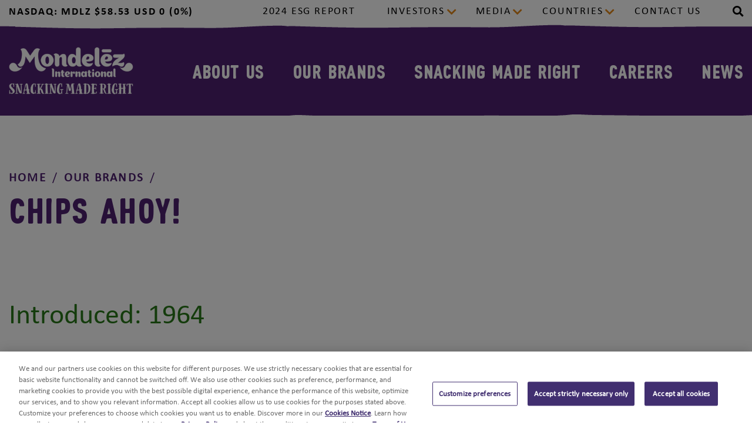

--- FILE ---
content_type: text/html
request_url: https://www.mondelezinternational.com/our-brands/chips-ahoy/
body_size: 236329
content:
<!DOCTYPE html><html lang="en" prefix="og: https://ogp.me/ns#"><head><meta charSet="utf-8"/><meta http-equiv="x-ua-compatible" content="ie=edge"/><meta name="viewport" content="width=device-width, initial-scale=1, shrink-to-fit=no"/><meta name="generator" content="Gatsby 4.24.8"/><meta data-react-helmet="true" name="viewport" content="width=device-width, initial-scale=1.0"/><meta data-react-helmet="true" property="http-equiv" content="text/html; charset=utf-8"/><meta data-react-helmet="true" name="description" content="Mondelēz International, Inc."/><meta data-react-helmet="true" property="og:title" content="Chips Ahoy! | Mondelēz International, Inc."/><meta data-react-helmet="true" property="og:description" content="Mondelēz International, Inc."/><meta data-react-helmet="true" property="og:type" content="website"/><meta data-react-helmet="true" property="og:image" content="https://www.mondelezinternational.com/assets/logo/mdlz-logo.jpg"/><meta data-react-helmet="true" name="og:url" content="https://www.mondelezinternational.com/Our-Brands/Chips-Ahoy/"/><meta data-react-helmet="true" name="og:site_name" content="Home | Mondelēz International, Inc."/><meta data-react-helmet="true" name="twitter:card" content="summary"/><meta data-react-helmet="true" name="twitter:creator" content="@gatsbyjs"/><meta data-react-helmet="true" name="twitter:title" content="Chips Ahoy! | Mondelēz International, Inc."/><meta data-react-helmet="true" name="twitter:description"/><meta data-react-helmet="true" property="twitter:image" content="https://www.mondelezinternational.com/assets/logo/mdlz-logo.jpg"/><meta data-react-helmet="true" property="pageType" content=""/><meta data-react-helmet="true" name="robots" content="index, follow"/><style data-href="/styles.bc818760a6f4da33fedf.css" data-identity="gatsby-global-css">/*
! tailwindcss v3.2.4 | MIT License | https://tailwindcss.com
*/*,:after,:before{border:0 solid;box-sizing:border-box}:after,:before{--tw-content:""}html{font-feature-settings:normal;font-family:ui-sans-serif,system-ui,-apple-system,BlinkMacSystemFont,Segoe UI,Roboto,Helvetica Neue,Arial,Noto Sans,sans-serif,Apple Color Emoji,Segoe UI Emoji,Segoe UI Symbol,Noto Color Emoji;line-height:1.5;-moz-tab-size:4;-o-tab-size:4;tab-size:4}body{line-height:inherit}hr{border-top-width:1px;color:inherit;height:0}abbr:where([title]){-webkit-text-decoration:underline dotted;text-decoration:underline dotted}h1,h2,h3,h4,h5,h6{font-size:inherit;font-weight:inherit}a{color:inherit;text-decoration:inherit}b,strong{font-weight:bolder}code,kbd,pre,samp{font-family:ui-monospace,SFMono-Regular,Menlo,Monaco,Consolas,Liberation Mono,Courier New,monospace;font-size:1em}small{font-size:80%}sub,sup{font-size:75%;line-height:0;position:relative;vertical-align:baseline}sub{bottom:-.25em}sup{top:-.5em}table{border-collapse:collapse;border-color:inherit;text-indent:0}button,input,optgroup,select,textarea{color:inherit;font-family:inherit;font-size:100%;font-weight:inherit;line-height:inherit;margin:0;padding:0}button,select{text-transform:none}[type=button],[type=reset],[type=submit],button{-webkit-appearance:button;background-color:transparent;background-image:none}:-moz-focusring{outline:auto}:-moz-ui-invalid{box-shadow:none}progress{vertical-align:baseline}::-webkit-inner-spin-button,::-webkit-outer-spin-button{height:auto}[type=search]{-webkit-appearance:textfield;outline-offset:-2px}::-webkit-search-decoration{-webkit-appearance:none}::-webkit-file-upload-button{-webkit-appearance:button;font:inherit}summary{display:list-item}blockquote,dd,dl,figure,h1,h2,h3,h4,h5,h6,hr,p,pre{margin:0}fieldset{margin:0}fieldset,legend{padding:0}menu,ol,ul{list-style:none;margin:0;padding:0}textarea{resize:vertical}input::-moz-placeholder,textarea::-moz-placeholder{color:#9ca3af;opacity:1}input::placeholder,textarea::placeholder{color:#9ca3af;opacity:1}[role=button],button{cursor:pointer}:disabled{cursor:default}audio,canvas,embed,iframe,img,object,svg,video{display:block;vertical-align:middle}img,video{height:auto;max-width:100%}[hidden]{display:none}*,:after,:before{--tw-border-spacing-x:0;--tw-border-spacing-y:0;--tw-translate-x:0;--tw-translate-y:0;--tw-rotate:0;--tw-skew-x:0;--tw-skew-y:0;--tw-scale-x:1;--tw-scale-y:1;--tw-pan-x: ;--tw-pan-y: ;--tw-pinch-zoom: ;--tw-scroll-snap-strictness:proximity;--tw-ordinal: ;--tw-slashed-zero: ;--tw-numeric-figure: ;--tw-numeric-spacing: ;--tw-numeric-fraction: ;--tw-ring-inset: ;--tw-ring-offset-width:0px;--tw-ring-offset-color:#fff;--tw-ring-color:rgba(59,130,246,.5);--tw-ring-offset-shadow:0 0 #0000;--tw-ring-shadow:0 0 #0000;--tw-shadow:0 0 #0000;--tw-shadow-colored:0 0 #0000;--tw-blur: ;--tw-brightness: ;--tw-contrast: ;--tw-grayscale: ;--tw-hue-rotate: ;--tw-invert: ;--tw-saturate: ;--tw-sepia: ;--tw-drop-shadow: ;--tw-backdrop-blur: ;--tw-backdrop-brightness: ;--tw-backdrop-contrast: ;--tw-backdrop-grayscale: ;--tw-backdrop-hue-rotate: ;--tw-backdrop-invert: ;--tw-backdrop-opacity: ;--tw-backdrop-saturate: ;--tw-backdrop-sepia: }::backdrop{--tw-border-spacing-x:0;--tw-border-spacing-y:0;--tw-translate-x:0;--tw-translate-y:0;--tw-rotate:0;--tw-skew-x:0;--tw-skew-y:0;--tw-scale-x:1;--tw-scale-y:1;--tw-pan-x: ;--tw-pan-y: ;--tw-pinch-zoom: ;--tw-scroll-snap-strictness:proximity;--tw-ordinal: ;--tw-slashed-zero: ;--tw-numeric-figure: ;--tw-numeric-spacing: ;--tw-numeric-fraction: ;--tw-ring-inset: ;--tw-ring-offset-width:0px;--tw-ring-offset-color:#fff;--tw-ring-color:rgba(59,130,246,.5);--tw-ring-offset-shadow:0 0 #0000;--tw-ring-shadow:0 0 #0000;--tw-shadow:0 0 #0000;--tw-shadow-colored:0 0 #0000;--tw-blur: ;--tw-brightness: ;--tw-contrast: ;--tw-grayscale: ;--tw-hue-rotate: ;--tw-invert: ;--tw-saturate: ;--tw-sepia: ;--tw-drop-shadow: ;--tw-backdrop-blur: ;--tw-backdrop-brightness: ;--tw-backdrop-contrast: ;--tw-backdrop-grayscale: ;--tw-backdrop-hue-rotate: ;--tw-backdrop-invert: ;--tw-backdrop-opacity: ;--tw-backdrop-saturate: ;--tw-backdrop-sepia: }.container{width:100%}@media (min-width:768px){.container{max-width:768px}}@media (min-width:992px){.container{max-width:992px}}@media (min-width:1200px){.container{max-width:1200px}}.sr-only{clip:rect(0,0,0,0);border-width:0;height:1px;margin:-1px;overflow:hidden;padding:0;position:absolute;white-space:nowrap;width:1px}.pointer-events-none{pointer-events:none}.pointer-events-auto{pointer-events:auto}.visible{visibility:visible}.invisible{visibility:hidden}.static{position:static}.fixed{position:fixed}.absolute{position:absolute}.relative{position:relative}.sticky{position:sticky}.inset-x-0{left:0;right:0}.top-\[16px\]{top:16px}.right-0{right:0}.left-\[-16\%\]{left:-16%}.top-\[44\%\]{top:44%}.right-\[15\%\]{right:15%}.bottom-\[0\]{bottom:0}.right-\[-14\%\]{right:-14%}.bottom-\[19\%\]{bottom:19%}.top-\[15px\]{top:15px}.left-0{left:0}.top-\[-110px\]{top:-110px}.left-auto{left:auto}.top-\[-120px\]{top:-120px}.bottom-100{bottom:100px}.right-12{right:12px}.top-\[-125px\]{top:-125px}.top-\[25px\]{top:25px}.top-\[-105px\]{top:-105px}.top-\[-90px\]{top:-90px}.top-\[56\%\]{top:56%}.bottom-\[85px\]{bottom:85px}.bottom-0{bottom:0}.top-\[-44px\]{top:-44px}.right-\[26px\]{right:26px}.top-\[50\%\]{top:50%}.left-\[50\%\]{left:50%}.bottom-\[60px\]{bottom:60px}.bottom-\[40px\]{bottom:40px}.bottom-\[0px\]{bottom:0}.left-\[0px\]{left:0}.left-\[-65px\]{left:-65px}.top-\[-94px\]{top:-94px}.top-\[-130px\]{top:-130px}.right-\[0px\]{right:0}.top-\[140px\]{top:140px}.top-\[-100px\]{top:-100px}.top-\[-75px\]{top:-75px}.left-\[45px\]{left:45px}.top-auto{top:auto}.bottom-\[-25\%\]{bottom:-25%}.top-\[82px\]{top:82px}.left-\[-52\%\]{left:-52%}.top-0{top:0}.top-\[40\%\]{top:40%}.top-\[35\%\]{top:35%}.bottom-\[-113\%\]{bottom:-113%}.top-\[59\%\]{top:59%}.left-\[20\%\]{left:20%}.top-\[44px\]{top:44px}.bottom-\[-122\%\]{bottom:-122%}.right-20{right:20px}.left-\[-50\%\]{left:-50%}.top-\[23\%\]{top:23%}.top-\[-140px\]{top:-140px}.top-\[-30px\]{top:-30px}.top-\[-52px\]{top:-52px}.bottom-\[100px\]{bottom:100px}.bottom-\[25px\]{bottom:25px}.left-\[5\%\]{left:5%}.top-\[-70px\]{top:-70px}.top-\[-280px\]{top:-280px}.left-\[-60px\]{left:-60px}.left-\[-45px\]{left:-45px}.top-\[62\%\]{top:62%}.left-\[-90px\]{left:-90px}.bottom-\[-40px\]{bottom:-40px}.top-\[40px\]{top:40px}.bottom-\[10\%\]{bottom:10%}.top-\[-65px\]{top:-65px}.top-\[89\%\]{top:89%}.top-\[80px\]{top:80px}.top-\[70px\]{top:70px}.bottom-auto{bottom:auto}.-bottom-10{bottom:-10px}.bottom-\[-85px\]{bottom:-85px}.right-auto{right:auto}.top-\[-60px\]{top:-60px}.top-\[-165px\]{top:-165px}.top-\[-80px\]{top:-80px}.top-\[-180px\]{top:-180px}.top-\[202px\]{top:202px}.bottom-10{bottom:10px}.right-35{right:35px}.right-\[20px\]{right:20px}.bottom-\[120px\]{bottom:120px}.bottom-\[-3px\]{bottom:-3px}.bottom-80{bottom:80px}.bottom-\[35px\]{bottom:35px}.right-\[-28px\]{right:-28px}.top-\[-16px\]{top:-16px}.left-\[45\%\]{left:45%}.top-\[100px\]{top:100px}.left-\[0\]{left:0}.top-20{top:20px}.top-\[50px\]{top:50px}.top-\[22px\]{top:22px}.top-3{top:3px}.right-3{right:3px}.top-\[30px\]{top:30px}.bottom-\[6px\]{bottom:6px}.top-\[0\]{top:0}.right-\[15px\]{right:15px}.top-\[153px\]{top:153px}.isolate{isolation:isolate}.z-20{z-index:20}.z-10{z-index:10}.z-9{z-index:9}.z-50{z-index:50}.z-\[1\]{z-index:1}.z-\[2\]{z-index:2}.z-\[-1\]{z-index:-1}.z-100{z-index:100}.z-\[99\]{z-index:99}.z-\[101\]{z-index:101}.z-\[9999\]{z-index:9999}.z-\[9\]{z-index:9}.z-\[10\]{z-index:10}.z-\[110\]{z-index:110}.z-\[100\]{z-index:100}.z-\[999\]{z-index:999}.float-left{float:left}.float-none{float:none}.clear-both{clear:both}.m-0{margin:0}.m-\[5px\]{margin:5px}.m-\[0\]{margin:0}.m-10{margin:10px}.m-auto{margin:auto}.m-20{margin:20px}.m-5{margin:5px}.m-\[16px\]{margin:16px}.mx-auto{margin-left:auto;margin-right:auto}.my-\[35px\]{margin-bottom:35px;margin-top:35px}.my-10{margin-bottom:10px;margin-top:10px}.my-50{margin-bottom:50px;margin-top:50px}.my-30{margin-bottom:30px;margin-top:30px}.mx-\[15px\]{margin-left:15px;margin-right:15px}.my-0{margin-bottom:0;margin-top:0}.my-11{margin-bottom:11px;margin-top:11px}.my-\[40px\]{margin-bottom:40px;margin-top:40px}.mx-15{margin-left:15px;margin-right:15px}.mx-10{margin-left:10px;margin-right:10px}.mx-\[7px\]{margin-left:7px;margin-right:7px}.my-25{margin-bottom:25px;margin-top:25px}.mx-0{margin-left:0;margin-right:0}.my-\[30px\]{margin-bottom:30px;margin-top:30px}.my-\[50px\]{margin-bottom:50px;margin-top:50px}.my-\[25px\]{margin-bottom:25px;margin-top:25px}.mx-\[-15px\]{margin-left:-15px;margin-right:-15px}.my-20{margin-bottom:20px;margin-top:20px}.my-auto{margin-bottom:auto;margin-top:auto}.my-15{margin-bottom:15px;margin-top:15px}.my-\[45px\]{margin-bottom:45px;margin-top:45px}.mx-35{margin-left:35px;margin-right:35px}.mx-\[20px\]{margin-left:20px;margin-right:20px}.my-\[20px\]{margin-bottom:20px;margin-top:20px}.mx-\[30px\]{margin-left:30px;margin-right:30px}.mx-\[27px\]{margin-left:27px;margin-right:27px}.mx-\[0px\]{margin-left:0;margin-right:0}.my-60{margin-bottom:60px;margin-top:60px}.mx-\[-25px\]{margin-left:-25px;margin-right:-25px}.mx-\[2\%\]{margin-left:2%;margin-right:2%}.mx-\[10\%\]{margin-left:10%;margin-right:10%}.mx-5{margin-left:5px;margin-right:5px}.my-40{margin-bottom:40px;margin-top:40px}.mx-50{margin-left:50px;margin-right:50px}.mx-16{margin-left:16px;margin-right:16px}.mx-\[50px\]{margin-left:50px;margin-right:50px}.my-\[32px\]{margin-bottom:32px;margin-top:32px}.mx-\[40px\]{margin-left:40px;margin-right:40px}.mx-\[10px\]{margin-left:10px;margin-right:10px}.my-\[72px\]{margin-bottom:72px;margin-top:72px}.mx-4{margin-left:4px;margin-right:4px}.mb-\[35px\]{margin-bottom:35px}.mb-\[0px\]{margin-bottom:0}.mb-\[20px\]{margin-bottom:20px}.mb-40{margin-bottom:40px}.mb-16{margin-bottom:16px}.mt-16{margin-top:16px}.mt-40{margin-top:40px}.mt-25{margin-top:25px}.mt-50{margin-top:50px}.mb-20{margin-bottom:20px}.mb-\[30px\]{margin-bottom:30px}.mb-\[50px\]{margin-bottom:50px}.mb-\[80px\]{margin-bottom:80px}.mb-\[60px\]{margin-bottom:60px}.mt-\[40px\]{margin-top:40px}.mb-\[8px\]{margin-bottom:8px}.mb-\[40px\]{margin-bottom:40px}.mb-\[70px\]{margin-bottom:70px}.mt-\[24px\]{margin-top:24px}.mb-10{margin-bottom:10px}.mt-\[120px\]{margin-top:120px}.mt-\[-2px\]{margin-top:-2px}.mb-\[16px\]{margin-bottom:16px}.mb-80{margin-bottom:80px}.mb-\[32px\]{margin-bottom:32px}.mb-0{margin-bottom:0}.mb-\[10px\]{margin-bottom:10px}.mt-\[10px\]{margin-top:10px}.mt-0{margin-top:0}.mb-\[44px\]{margin-bottom:44px}.mt-\[0px\]{margin-top:0}.ml-50{margin-left:50px}.mr-150{margin-right:150px}.mb-\[-20px\]{margin-bottom:-20px}.ml-\[150px\]{margin-left:150px}.mr-\[5px\]{margin-right:5px}.mb-50{margin-bottom:50px}.mb-45{margin-bottom:45px}.mb-15{margin-bottom:15px}.mb-30{margin-bottom:30px}.mt-\[60px\]{margin-top:60px}.mb-\[25px\]{margin-bottom:25px}.mr-\[0\.35em\]{margin-right:.35em}.mr-10{margin-right:10px}.mt-30{margin-top:30px}.mb-8{margin-bottom:8px}.mr-0{margin-right:0}.mt-px{margin-top:1px}.ml-\[16px\]{margin-left:16px}.mt-\[20px\]{margin-top:20px}.mt-5{margin-top:5px}.mt-15{margin-top:15px}.mb-32{margin-bottom:32px}.mb-\[48px\]{margin-bottom:48px}.mb-\[492px\]{margin-bottom:492px}.mb-\[316px\]{margin-bottom:316px}.mt-\[165px\]{margin-top:165px}.mb-7{margin-bottom:7px}.mb-1{margin-bottom:.25rem}.mt-20{margin-top:20px}.mt-\[5px\]{margin-top:5px}.ml-\[5px\]{margin-left:5px}.mt-\[-8px\]{margin-top:-8px}.mb-24,.mb-\[24px\]{margin-bottom:24px}.mt-10{margin-top:10px}.mt-38{margin-top:38px}.mt-\[25px\]{margin-top:25px}.mb-\[7px\]{margin-bottom:7px}.mb-\[15px\]{margin-bottom:15px}.mt-\[-12px\]{margin-top:-12px}.ml-\[-10px\]{margin-left:-10px}.mr-\[20px\]{margin-right:20px}.mb-\[100px\]{margin-bottom:100px}.mt-\[35px\]{margin-top:35px}.mt-\[32px\]{margin-top:32px}.mb-\[115px\]{margin-bottom:115px}.mb-\[65px\]{margin-bottom:65px}.mr-5{margin-right:5px}.ml-10{margin-left:10px}.mb-\[45px\]{margin-bottom:45px}.mt-\[-45px\]{margin-top:-45px}.mr-\[15px\]{margin-right:15px}.mb-56{margin-bottom:56px}.mb-60{margin-bottom:60px}.mr-\[0\.667px\]{margin-right:.667px}.mb-3{margin-bottom:3px}.ml-\[20px\]{margin-left:20px}.mt-\[4\.5px\]{margin-top:4.5px}.ml-\[6px\]{margin-left:6px}.\!mb-\[35px\]{margin-bottom:35px!important}.mt-\[50px\]{margin-top:50px}.mt-60{margin-top:60px}.mt-\[30px\]{margin-top:30px}.mb-70{margin-bottom:70px}.ml-\[15px\]{margin-left:15px}.ml-auto{margin-left:auto}.ml-4{margin-left:4px}.ml-16{margin-left:16px}.ml-\[34px\]{margin-left:34px}.ml-15{margin-left:15px}.ml-\[12px\]{margin-left:12px}.mb-5{margin-bottom:5px}.mr-auto{margin-right:auto}.mt-12{margin-top:12px}.mt-\[80px\]{margin-top:80px}.mr-\[10px\]{margin-right:10px}.mr-1{margin-right:.25rem}.mt-24{margin-top:24px}.mr-\[-15px\]{margin-right:-15px}.ml-\[-15px\]{margin-left:-15px}.mr-\[30px\]{margin-right:30px}.ml-\[7px\]{margin-left:7px}.mt-\[-7px\]{margin-top:-7px}.mt-1{margin-top:.25rem}.mt-300{margin-top:300px}.mt-100{margin-top:100px}.mr-2{margin-right:.5rem}.mb-2{margin-bottom:.5rem}.mb-27{margin-bottom:27px}.mt-\[21px\]{margin-top:21px}.mb-\[72px\]{margin-bottom:72px}.mt-\[-4px\]{margin-top:-4px}.box-border{box-sizing:border-box}.\!block{display:block!important}.block{display:block}.inline-block{display:inline-block}.inline{display:inline}.flex{display:flex}.inline-flex{display:inline-flex}.table{display:table}.\!table{display:table!important}.table-row{display:table-row}.grid{display:grid}.hidden{display:none}.aspect-\[615\/346\]{aspect-ratio:615/346}.h-\[40px\]{height:40px}.h-full{height:100%}.h-\[60px\]{height:60px}.h-auto{height:auto}.h-\[192px\]{height:192px}.h-\[243px\]{height:243px}.h-\[147px\]{height:147px}.h-\[65px\]{height:65px}.h-\[30px\]{height:30px}.h-min{height:-moz-min-content;height:min-content}.h-\[140px\]{height:140px}.h-\[324px\]{height:324px}.h-\[425px\]{height:425px}.h-\[300px\]{height:300px}.h-\[115\%\]{height:115%}.h-\[190px\]{height:190px}.h-\[152px\]{height:152px}.h-\[25px\]{height:25px}.h-\[260px\]{height:260px}.h-\[388px\]{height:388px}.h-\[70px\]{height:70px}.h-\[360px\]{height:360px}.h-\[58px\]{height:58px}.h-\[20px\]{height:20px}.h-5{height:5px}.h-\[158px\]{height:158px}.h-50{height:50px}.h-40{height:40px}.h-\[211\.792px\]{height:211.792px}.h-\[610px\]{height:610px}.h-\[760px\]{height:760px}.h-\[247\.792px\]{height:247.792px}.h-\[35px\]{height:35px}.h-\[42px\]{height:42px}.\!h-\[40px\]{height:40px!important}.h-\[56px\]{height:56px}.h-\[100\%\]{height:100%}.h-\[15px\]{height:15px}.h-400{height:400px}.h-\[200px\]{height:200px}.h-12{height:12px}.h-\[50px\]{height:50px}.h-24{height:24px}.h-\[301px\]{height:301px}.h-\[182px\]{height:182px}.h-\[120px\]{height:120px}.h-\[115px\]{height:115px}.h-\[335px\]{height:335px}.h-\[222px\]{height:222px}.h-20{height:20px}.h-screen{height:100vh}.h-\[0\]{height:0}.h-\[88px\]{height:88px}.max-h-\[35px\]{max-height:35px}.max-h-\[130px\]{max-height:130px}.max-h-\[120px\]{max-height:120px}.min-h-\[196px\]{min-height:196px}.min-h-\[72px\]{min-height:72px}.min-h-\[46px\]{min-height:46px}.min-h-\[180px\]{min-height:180px}.min-h-\[160px\]{min-height:160px}.min-h-\[205px\]{min-height:205px}.min-h-\[183px\]{min-height:183px}.min-h-\[135px\]{min-height:135px}.min-h-\[65px\]{min-height:65px}.min-h-\[407px\]{min-height:407px}.min-h-\[50px\]{min-height:50px}.min-h-full{min-height:100%}.min-h-\[0px\]{min-height:0}.min-h-\[315px\]{min-height:315px}.min-h-\[75px\]{min-height:75px}.min-h-\[35px\]{min-height:35px}.min-h-\[70px\]{min-height:70px}.min-h-\[130px\]{min-height:130px}.min-h-\[100px\]{min-height:100px}.min-h-300{min-height:300px}.min-h-\[80px\]{min-height:80px}.min-h-\[500px\]{min-height:500px}.min-h-auto{min-height:auto}.min-h-\[113px\]{min-height:113px}.min-h-\[200px\]{min-height:200px}.w-full{width:100%}.w-\[40px\]{width:40px}.w-fit{width:-moz-fit-content;width:fit-content}.w-\[60\%\]{width:60%}.w-\[28\%\]{width:28%}.w-\[23\%\]{width:23%}.w-\[160px\]{width:160px}.w-\[210\.03px\]{width:210.03px}.w-1\/2{width:50%}.w-\[469px\]{width:469px}.w-100{width:100px}.w-\[150px\]{width:150px}.w-\[180px\]{width:180px}.w-\[25\%\]{width:25%}.w-\[30px\]{width:30px}.w-\[195px\]{width:195px}.w-\[90\%\]{width:90%}.w-auto{width:auto}.w-\[100\%\]{width:100%}.w-\[14\%\]{width:14%}.w-\[12\%\]{width:12%}.w-\[348px\]{width:348px}.w-\[750px\]{width:750px}.w-\[600px\]{width:600px}.w-\[25px\]{width:25px}.w-2\/3{width:66.666667%}.w-\[354px\]{width:354px}.w-\[700px\]{width:700px}.w-\[70px\]{width:70px}.w-\[70\%\]{width:70%}.w-\[300px\]{width:300px}.w-\[360px\]{width:360px}.w-\[296px\]{width:296px}.w-\[20px\]{width:20px}.w-\[27\%\]{width:27%}.w-\[24\%\]{width:24%}.w-\[76\%\]{width:76%}.w-\[66\.66\%\]{width:66.66%}.w-4\/5{width:80%}.w-1\/3{width:33.333333%}.w-\[280px\]{width:280px}.w-\[75\%\]{width:75%}.w-\[18\%\]{width:18%}.w-\[16\%\]{width:16%}.w-3\/4{width:75%}.w-\[48\%\]{width:48%}.w-\[47\%\]{width:47%}.\!w-full{width:100%!important}.w-\[50\%\]{width:50%}.w-\[42px\]{width:42px}.w-\[10\%\]{width:10%}.w-\[33\.33\%\]{width:33.33%}.w-\[335px\]{width:335px}.w-\[35px\]{width:35px}.\!w-\[auto\]{width:auto!important}.\!w-\[40px\]{width:40px!important}.w-\[56px\]{width:56px}.w-\[744px\]{width:744px}.w-\[234px\]{width:234px}.w-\[1170px\]{width:1170px}.w-2\/5{width:40%}.w-\[21\%\]{width:21%}.w-\[30\%\]{width:30%}.w-\[45\%\]{width:45%}.w-\[35\%\]{width:35%}.w-\[29\%\]{width:29%}.w-\[22\%\]{width:22%}.w-\[15px\]{width:15px}.w-770{width:770px}.w-\[87\%\]{width:87%}.w-\[88\%\]{width:88%}.w-\[270px\]{width:270px}.w-\[22rem\]{width:22rem}.w-\[228px\]{width:228px}.w-90{width:90px}.w-\[53\%\]{width:53%}.w-\[400px\]{width:400px}.w-\[104px\]{width:104px}.w-\[147px\]{width:147px}.w-\[248px\]{width:248px}.w-24{width:24px}.w-\[65px\]{width:65px}.w-\[214px\]{width:214px}.w-\[48px\]{width:48px}.w-\[720px\]{width:720px}.\!w-auto{width:auto!important}.w-\[60px\]{width:60px}.w-\[320px\]{width:320px}.w-\[215px\]{width:215px}.w-\[115px\]{width:115px}.w-20{width:20px}.w-screen{width:100vw}.w-\[19\%\]{width:19%}.w-\[26\.78px\]{width:26.78px}.w-11\/12{width:91.666667%}.min-w-\[160px\]{min-width:160px}.min-w-\[120px\]{min-width:120px}.min-w-\[170px\]{min-width:170px}.min-w-\[122px\]{min-width:122px}.min-w-\[250px\]{min-width:250px}.max-w-full{max-width:100%}.max-w-lg{max-width:960px}.max-w-xl{max-width:1364px}.max-w-\[340px\]{max-width:340px}.max-w-\[1100px\]{max-width:1100px}.max-w-\[90\%\]{max-width:90%}.max-w-\[292px\]{max-width:292px}.max-w-\[200px\]{max-width:200px}.max-w-\[240px\]{max-width:240px}.max-w-\[357px\]{max-width:357px}.max-w-\[960px\]{max-width:960px}.max-w-\[445px\]{max-width:445px}.max-w-\[95\%\]{max-width:95%}.max-w-\[35px\]{max-width:35px}.max-w-\[540px\]{max-width:540px}.max-w-\[900px\]{max-width:900px}.max-w-\[100\%\]{max-width:100%}.max-w-\[850px\]{max-width:850px}.max-w-\[75px\]{max-width:75px}.max-w-\[50px\]{max-width:50px}.max-w-\[100px\]{max-width:100px}.max-w-\[125px\]{max-width:125px}.max-w-\[120px\]{max-width:120px}.max-w-\[80\%\]{max-width:80%}.max-w-md{max-width:720px}.flex-1{flex:1 1 0%}.shrink-0{flex-shrink:0}.basis-\[33\.33\%\]{flex-basis:33.33%}.basis-full{flex-basis:100%}.basis-\[33\%\]{flex-basis:33%}.basis-\[50\%\]{flex-basis:50%}.table-auto{table-layout:auto}.table-fixed{table-layout:fixed}.border-separate{border-collapse:separate}.border-spacing-0{--tw-border-spacing-x:0px;--tw-border-spacing-y:0px;border-spacing:var(--tw-border-spacing-x) var(--tw-border-spacing-y)}.origin-top{transform-origin:top}.-translate-x-2\/4{--tw-translate-x:-50%}.-translate-x-2\/4,.-translate-y-2\/4{transform:translate(var(--tw-translate-x),var(--tw-translate-y)) rotate(var(--tw-rotate)) skewX(var(--tw-skew-x)) skewY(var(--tw-skew-y)) scaleX(var(--tw-scale-x)) scaleY(var(--tw-scale-y))}.-translate-y-2\/4{--tw-translate-y:-50%}.translate-x-\[-50\%\]{--tw-translate-x:-50%}.translate-x-\[-50\%\],.translate-y-0{transform:translate(var(--tw-translate-x),var(--tw-translate-y)) rotate(var(--tw-rotate)) skewX(var(--tw-skew-x)) skewY(var(--tw-skew-y)) scaleX(var(--tw-scale-x)) scaleY(var(--tw-scale-y))}.translate-y-0{--tw-translate-y:0px}.translate-y-\[-50\%\]{--tw-translate-y:-50%;transform:translate(var(--tw-translate-x),var(--tw-translate-y)) rotate(var(--tw-rotate)) skewX(var(--tw-skew-x)) skewY(var(--tw-skew-y)) scaleX(var(--tw-scale-x)) scaleY(var(--tw-scale-y))}.\!translate-x-0{--tw-translate-x:0px!important;transform:translate(var(--tw-translate-x),var(--tw-translate-y)) rotate(var(--tw-rotate)) skewX(var(--tw-skew-x)) skewY(var(--tw-skew-y)) scaleX(var(--tw-scale-x)) scaleY(var(--tw-scale-y))!important}.-translate-x-\[50\%\]{--tw-translate-x:-50%}.-translate-x-\[50\%\],.-translate-y-\[50\%\]{transform:translate(var(--tw-translate-x),var(--tw-translate-y)) rotate(var(--tw-rotate)) skewX(var(--tw-skew-x)) skewY(var(--tw-skew-y)) scaleX(var(--tw-scale-x)) scaleY(var(--tw-scale-y))}.-translate-y-\[50\%\]{--tw-translate-y:-50%}.translate-x-\[100vw\]{--tw-translate-x:100vw}.-rotate-90,.translate-x-\[100vw\]{transform:translate(var(--tw-translate-x),var(--tw-translate-y)) rotate(var(--tw-rotate)) skewX(var(--tw-skew-x)) skewY(var(--tw-skew-y)) scaleX(var(--tw-scale-x)) scaleY(var(--tw-scale-y))}.-rotate-90{--tw-rotate:-90deg}.rotate-90{--tw-rotate:90deg}.rotate-180,.rotate-90{transform:translate(var(--tw-translate-x),var(--tw-translate-y)) rotate(var(--tw-rotate)) skewX(var(--tw-skew-x)) skewY(var(--tw-skew-y)) scaleX(var(--tw-scale-x)) scaleY(var(--tw-scale-y))}.rotate-180{--tw-rotate:180deg}.scale-\[2\.2\]{--tw-scale-x:2.2;--tw-scale-y:2.2}.scale-\[2\.2\],.scale-\[2\]{transform:translate(var(--tw-translate-x),var(--tw-translate-y)) rotate(var(--tw-rotate)) skewX(var(--tw-skew-x)) skewY(var(--tw-skew-y)) scaleX(var(--tw-scale-x)) scaleY(var(--tw-scale-y))}.scale-\[2\]{--tw-scale-x:2;--tw-scale-y:2}.scale-100{--tw-scale-x:1;--tw-scale-y:1}.scale-100,.scale-\[1\.05\]{transform:translate(var(--tw-translate-x),var(--tw-translate-y)) rotate(var(--tw-rotate)) skewX(var(--tw-skew-x)) skewY(var(--tw-skew-y)) scaleX(var(--tw-scale-x)) scaleY(var(--tw-scale-y))}.scale-\[1\.05\]{--tw-scale-x:1.05;--tw-scale-y:1.05}.transform{transform:translate(var(--tw-translate-x),var(--tw-translate-y)) rotate(var(--tw-rotate)) skewX(var(--tw-skew-x)) skewY(var(--tw-skew-y)) scaleX(var(--tw-scale-x)) scaleY(var(--tw-scale-y))}.cursor-pointer{cursor:pointer}.cursor-text{cursor:text}.select-none{-webkit-user-select:none;-moz-user-select:none;user-select:none}.resize{resize:both}.scroll-mt-15{scroll-margin-top:15px}.scroll-mt-20{scroll-margin-top:20px}.scroll-mt-\[150px\]{scroll-margin-top:150px}.list-disc{list-style-type:disc}.list-decimal{list-style-type:decimal}.\!list-none{list-style-type:none!important}.list-none{list-style-type:none}.appearance-none{-webkit-appearance:none;-moz-appearance:none;appearance:none}.grid-cols-1{grid-template-columns:repeat(1,minmax(0,1fr))}.grid-cols-6{grid-template-columns:repeat(6,minmax(0,1fr))}.grid-cols-2{grid-template-columns:repeat(2,minmax(0,1fr))}.grid-cols-4{grid-template-columns:repeat(4,minmax(0,1fr))}.grid-rows-\[0fr\]{grid-template-rows:0fr}.grid-rows-\[1fr\]{grid-template-rows:1fr}.flex-row{flex-direction:row}.flex-row-reverse{flex-direction:row-reverse}.flex-col{flex-direction:column}.flex-col-reverse{flex-direction:column-reverse}.flex-wrap{flex-wrap:wrap}.flex-nowrap{flex-wrap:nowrap}.content-center{align-content:center}.content-start{align-content:flex-start}.items-start{align-items:flex-start}.items-center{align-items:center}.\!items-center{align-items:center!important}.items-baseline{align-items:baseline}.justify-start{justify-content:flex-start}.justify-end{justify-content:flex-end}.justify-center{justify-content:center}.justify-between{justify-content:space-between}.justify-around{justify-content:space-around}.justify-evenly{justify-content:space-evenly}.gap-\[16px\]{gap:16px}.gap-2{gap:.5rem}.gap-18{gap:18px}.gap-\[48px\]{gap:48px}.gap-10{gap:10px}.gap-20,.gap-\[20px\]{gap:20px}.gap-\[30px\]{gap:30px}.gap-\[5px\]{gap:5px}.gap-x-10{-moz-column-gap:10px;column-gap:10px}.gap-y-10{row-gap:10px}.gap-x-4{-moz-column-gap:4px;column-gap:4px}.gap-x-37{-moz-column-gap:37px;column-gap:37px}.gap-y-40{row-gap:40px}.gap-x-80{-moz-column-gap:80px;column-gap:80px}.gap-x-\[32px\]{-moz-column-gap:32px;column-gap:32px}.gap-y-\[48px\]{row-gap:48px}.gap-x-15{-moz-column-gap:15px;column-gap:15px}.self-center{align-self:center}.self-stretch{align-self:stretch}.justify-self-start{justify-self:start}.overflow-hidden{overflow:hidden}.overflow-y-hidden{overflow-y:hidden}.overflow-x-clip{overflow-x:clip}.overflow-y-clip{overflow-y:clip}.overflow-x-scroll{overflow-x:scroll}.scroll-smooth{scroll-behavior:smooth}.whitespace-nowrap{white-space:nowrap}.break-words{overflow-wrap:break-word}.rounded-\[40px\]{border-radius:40px}.rounded-\[100px\]{border-radius:100px}.rounded-\[20px\]{border-radius:20px}.rounded-full{border-radius:9999px}.rounded-\[10px\]{border-radius:10px}.rounded-md{border-radius:.375rem}.rounded-40{border-radius:40px}.rounded-\[2px\]{border-radius:2px}.rounded-\[2rem\]{border-radius:2rem}.rounded-\[30px\]{border-radius:30px}.rounded-20{border-radius:20px}.rounded-\[1rem\]{border-radius:1rem}.rounded-100{border-radius:100px}.rounded-\[25px\]{border-radius:25px}.\!rounded-none{border-radius:0!important}.rounded-\[50\%\]{border-radius:50%}.rounded-\[150px\]{border-radius:150px}.rounded-\[0px\]{border-radius:0}.rounded-\[6px\]{border-radius:6px}.rounded-\[0\.8rem\]{border-radius:.8rem}.rounded-xl{border-radius:.75rem}.rounded-\[5px\]{border-radius:5px}.rounded{border-radius:.25rem}.rounded-lg{border-radius:.5rem}.rounded-b-\[2rem\]{border-bottom-left-radius:2rem;border-bottom-right-radius:2rem}.rounded-t-\[20px\]{border-top-left-radius:20px;border-top-right-radius:20px}.rounded-l-\[20px\]{border-bottom-left-radius:20px;border-top-left-radius:20px}.rounded-b-20{border-bottom-left-radius:20px;border-bottom-right-radius:20px}.rounded-t-\[2rem\]{border-top-left-radius:2rem;border-top-right-radius:2rem}.rounded-b-\[20px\]{border-bottom-left-radius:20px;border-bottom-right-radius:20px}.border-1{border-width:1px}.border-2,.border-\[2px\]{border-width:2px}.border{border-width:1px}.border-4{border-width:4px}.border-0{border-width:0}.border-t{border-top-width:1px}.border-r-0{border-right-width:0}.border-r-1{border-right-width:1px}.border-b-\[1px\]{border-bottom-width:1px}.border-r{border-right-width:1px}.border-b,.border-b-1{border-bottom-width:1px}.border-b-0{border-bottom-width:0}.border-t-\[1px\]{border-top-width:1px}.border-l-2{border-left-width:2px}.border-r-\[1px\]{border-right-width:1px}.border-solid{border-style:solid}.border-none{border-style:none}.border-lightpurple{--tw-border-opacity:1;border-color:rgb(114 77 141/var(--tw-border-opacity))}.border-darkgray{--tw-border-opacity:1;border-color:rgb(102 102 102/var(--tw-border-opacity))}.border-purple{--tw-border-opacity:1;border-color:rgb(79 33 112/var(--tw-border-opacity))}.border-transparent{border-color:transparent}.border-gray250{--tw-border-opacity:1;border-color:rgb(210 212 213/var(--tw-border-opacity))}.\!border-gray250{--tw-border-opacity:1!important;border-color:rgb(210 212 213/var(--tw-border-opacity))!important}.border-\[\#724D8D\]{--tw-border-opacity:1;border-color:rgb(114 77 141/var(--tw-border-opacity))}.border-\[\#4f2170\]{--tw-border-opacity:1;border-color:rgb(79 33 112/var(--tw-border-opacity))}.border-\[\#666666\]{--tw-border-opacity:1;border-color:rgb(102 102 102/var(--tw-border-opacity))}.border-\[\#fff\]{--tw-border-opacity:1;border-color:rgb(255 255 255/var(--tw-border-opacity))}.border-\[\#D2D4D5\]{--tw-border-opacity:1;border-color:rgb(210 212 213/var(--tw-border-opacity))}.border-white{--tw-border-opacity:1;border-color:rgb(255 255 255/var(--tw-border-opacity))}.border-darkBlue{--tw-border-opacity:1;border-color:rgb(0 53 142/var(--tw-border-opacity))}.border-lightGray{--tw-border-opacity:1;border-color:rgb(209 210 212/var(--tw-border-opacity))}.border-orange{--tw-border-opacity:1;border-color:rgb(203 78 11/var(--tw-border-opacity))}.border-green{--tw-border-opacity:1;border-color:rgb(40 120 25/var(--tw-border-opacity))}.border-gray{--tw-border-opacity:1;border-color:rgb(153 153 153/var(--tw-border-opacity))}.border-blueViolet{--tw-border-opacity:1;border-color:rgb(114 77 141/var(--tw-border-opacity))}.border-\[\#A584C1\]{--tw-border-opacity:1;border-color:rgb(165 132 193/var(--tw-border-opacity))}.border-black{--tw-border-opacity:1;border-color:rgb(0 0 0/var(--tw-border-opacity))}.border-\[\#070707\]{--tw-border-opacity:1;border-color:rgb(7 7 7/var(--tw-border-opacity))}.border-gray\/80{border-color:hsla(0,0%,60%,.8)}.border-borderGrey{--tw-border-opacity:1;border-color:rgb(211 213 230/var(--tw-border-opacity))}.border-\[\#a3a3a3\]{--tw-border-opacity:1;border-color:rgb(163 163 163/var(--tw-border-opacity))}.border-red-600{--tw-border-opacity:1;border-color:rgb(220 38 38/var(--tw-border-opacity))}.border-\[\#A52323\]{--tw-border-opacity:1;border-color:rgb(165 35 35/var(--tw-border-opacity))}.border-red-500{--tw-border-opacity:1;border-color:rgb(239 68 68/var(--tw-border-opacity))}.border-inputBrdr{--tw-border-opacity:1;border-color:rgb(151 151 151/var(--tw-border-opacity))}.border-\[\#724d8d\]{--tw-border-opacity:1;border-color:rgb(114 77 141/var(--tw-border-opacity))}.border-b-transparent{border-bottom-color:transparent}.border-b-ashBlack{--tw-border-opacity:1;border-bottom-color:rgb(102 102 102/var(--tw-border-opacity))}.border-b-gray\/50{border-bottom-color:hsla(0,0%,60%,.5)}.bg-white{--tw-bg-opacity:1;background-color:rgb(255 255 255/var(--tw-bg-opacity))}.bg-purple{--tw-bg-opacity:1;background-color:rgb(79 33 112/var(--tw-bg-opacity))}.bg-\[\#f8f8f8\]{--tw-bg-opacity:1;background-color:rgb(248 248 248/var(--tw-bg-opacity))}.bg-\[\#FAFAFA\],.bg-grayWhite{--tw-bg-opacity:1;background-color:rgb(250 250 250/var(--tw-bg-opacity))}.bg-\[\#4F2170\]{--tw-bg-opacity:1;background-color:rgb(79 33 112/var(--tw-bg-opacity))}.bg-Bisque{--tw-bg-opacity:1;background-color:rgb(255 216 170/var(--tw-bg-opacity))}.bg-\[\#FDC583\]{--tw-bg-opacity:1;background-color:rgb(253 197 131/var(--tw-bg-opacity))}.bg-\[\#B5BF5E\]{--tw-bg-opacity:1;background-color:rgb(181 191 94/var(--tw-bg-opacity))}.bg-\[\#FAF3E7\]{--tw-bg-opacity:1;background-color:rgb(250 243 231/var(--tw-bg-opacity))}.bg-transparent{background-color:transparent}.bg-\[\#f0e8f7\]{--tw-bg-opacity:1;background-color:rgb(240 232 247/var(--tw-bg-opacity))}.bg-black{--tw-bg-opacity:1;background-color:rgb(0 0 0/var(--tw-bg-opacity))}.bg-\[\#DEEBF7\]{--tw-bg-opacity:1;background-color:rgb(222 235 247/var(--tw-bg-opacity))}.bg-\[\#FBE5D6\]{--tw-bg-opacity:1;background-color:rgb(251 229 214/var(--tw-bg-opacity))}.bg-\[\#FFF2CC\]{--tw-bg-opacity:1;background-color:rgb(255 242 204/var(--tw-bg-opacity))}.bg-\[\#807E7E\]{--tw-bg-opacity:1;background-color:rgb(128 126 126/var(--tw-bg-opacity))}.bg-\[\#4f2170\]{--tw-bg-opacity:1;background-color:rgb(79 33 112/var(--tw-bg-opacity))}.bg-\[\#287819\]{--tw-bg-opacity:1;background-color:rgb(40 120 25/var(--tw-bg-opacity))}.bg-yellow{--tw-bg-opacity:1;background-color:rgb(255 255 0/var(--tw-bg-opacity))}.bg-darkBlue{--tw-bg-opacity:1;background-color:rgb(0 53 142/var(--tw-bg-opacity))}.bg-aquaSpring{--tw-bg-opacity:1;background-color:rgb(239 245 238/var(--tw-bg-opacity))}.bg-\[\#00339f\]{--tw-bg-opacity:1;background-color:rgb(0 51 159/var(--tw-bg-opacity))}.bg-\[\#36174D\]{--tw-bg-opacity:1;background-color:rgb(54 23 77/var(--tw-bg-opacity))}.bg-\[\#D4B7EC\]{--tw-bg-opacity:1;background-color:rgb(212 183 236/var(--tw-bg-opacity))}.bg-\[\#fdc583\]{--tw-bg-opacity:1;background-color:rgb(253 197 131/var(--tw-bg-opacity))}.bg-\[\#562F23\]{--tw-bg-opacity:1;background-color:rgb(86 47 35/var(--tw-bg-opacity))}.bg-\[\#00329f\]{--tw-bg-opacity:1;background-color:rgb(0 50 159/var(--tw-bg-opacity))}.bg-\[\#e18719\]{--tw-bg-opacity:1;background-color:rgb(225 135 25/var(--tw-bg-opacity))}.bg-\[\#FFD8AA\]{--tw-bg-opacity:1;background-color:rgb(255 216 170/var(--tw-bg-opacity))}.bg-\[\#4c5e26\]{--tw-bg-opacity:1;background-color:rgb(76 94 38/var(--tw-bg-opacity))}.bg-\[\#faf3e7\]{--tw-bg-opacity:1;background-color:rgb(250 243 231/var(--tw-bg-opacity))}.bg-palePurple{--tw-bg-opacity:1;background-color:rgb(228 221 233/var(--tw-bg-opacity))}.bg-lightGrey{--tw-bg-opacity:1;background-color:rgb(227 227 227/var(--tw-bg-opacity))}.bg-lightpurple{--tw-bg-opacity:1;background-color:rgb(114 77 141/var(--tw-bg-opacity))}.bg-orange{--tw-bg-opacity:1;background-color:rgb(203 78 11/var(--tw-bg-opacity))}.bg-green{--tw-bg-opacity:1;background-color:rgb(40 120 25/var(--tw-bg-opacity))}.\!bg-transparent{background-color:transparent!important}.bg-\[\#957AA9\]{--tw-bg-opacity:1;background-color:rgb(149 122 169/var(--tw-bg-opacity))}.bg-slateLight{--tw-bg-opacity:1;background-color:rgb(249 249 249/var(--tw-bg-opacity))}.bg-\[\#fff\]{--tw-bg-opacity:1;background-color:rgb(255 255 255/var(--tw-bg-opacity))}.\!bg-purple{--tw-bg-opacity:1!important;background-color:rgb(79 33 112/var(--tw-bg-opacity))!important}.bg-\[\#e0dae6\]{--tw-bg-opacity:1;background-color:rgb(224 218 230/var(--tw-bg-opacity))}.bg-\[\#ffffcc\]{--tw-bg-opacity:1;background-color:rgb(255 255 204/var(--tw-bg-opacity))}.bg-red-600{--tw-bg-opacity:1;background-color:rgb(220 38 38/var(--tw-bg-opacity))}.bg-blueViolet{--tw-bg-opacity:1;background-color:rgb(114 77 141/var(--tw-bg-opacity))}.bg-greyLightSmoke{--tw-bg-opacity:1;background-color:rgb(247 247 247/var(--tw-bg-opacity))}.bg-\[\#00358e\]{--tw-bg-opacity:1;background-color:rgb(0 53 142/var(--tw-bg-opacity))}.bg-\[\#724D8D\]{--tw-bg-opacity:1;background-color:rgb(114 77 141/var(--tw-bg-opacity))}.bg-\[\#f2f2f2\]{--tw-bg-opacity:1;background-color:rgb(242 242 242/var(--tw-bg-opacity))}.bg-darkGreen{--tw-bg-opacity:1;background-color:rgb(40 120 24/var(--tw-bg-opacity))}.bg-blue500{--tw-bg-opacity:1;background-color:rgb(45 110 170/var(--tw-bg-opacity))}.bg-lightYellowBg{--tw-bg-opacity:1;background-color:rgb(255 255 204/var(--tw-bg-opacity))}.bg-\[\#ffffff\]{--tw-bg-opacity:1;background-color:rgb(255 255 255/var(--tw-bg-opacity))}.bg-\[\#fafafae3\]{background-color:#fafafae3}.bg-arrowBg{background-color:#00000080}.bg-lightGray{--tw-bg-opacity:1;background-color:rgb(209 210 212/var(--tw-bg-opacity))}.bg-\[\#36236a\]{--tw-bg-opacity:1;background-color:rgb(54 35 106/var(--tw-bg-opacity))}.bg-lightBlueBGClr{background-color:#00358ed9}.bg-black\/35{background-color:rgba(0,0,0,.35)}.bg-darkgray{--tw-bg-opacity:1;background-color:rgb(102 102 102/var(--tw-bg-opacity))}.bg-opacity-50{--tw-bg-opacity:0.5}.bg-opacity-\[0\.65\]{--tw-bg-opacity:0.65}.bg-none{background-image:none}.bg-toTopGradient{background-image:linear-gradient(180deg,rgba(0,53,142,0) 0,rgba(0,53,142,.4))}.bg-videoGradient{background-image:linear-gradient(180deg,rgba(0,53,142,0) 0,rgba(0,53,142,.7))}.bg-\[url\(\.\.\/images\/green-wave-shape\.png\)\],.bg-greenBGLink{background-image:url([data-uri])}.bg-purpleBGPlainLink{background-image:url([data-uri])}.bg-blueBGLink{background-image:url([data-uri])}.bg-liBgRound{background-image:url([data-uri])}.bg-carouselBg{background-image:url(https://images.ctfassets.net/qc3lz96t0r4x/2SpfdeEB2IucStoMIlEJiV/df9534afb6a53e1cb562c1837add38f5/carouselBg.png)}.bg-homeSliderBG{background-image:url(https://images.ctfassets.net/qc3lz96t0r4x/HClSxX5ZdJtNFKgVy2wZC/37fb37a3bfec0412c73a7d31971e5aaa/watch-nicoles-recipes.png)}.bg-dropDownArrow{background-image:url([data-uri])}.bg-\[length\:100\%_100\%\]{background-size:100% 100%}.bg-cover{background-size:cover}.bg-contain{background-size:contain}.bg-clip-padding{background-clip:padding-box}.bg-left-top{background-position:0 0}.bg-right{background-position:100%}.bg-center{background-position:50%}.bg-no-repeat{background-repeat:no-repeat}.bg-repeat-x{background-repeat:repeat-x}.fill-none{fill:none}.stroke-white{stroke:#fff}.stroke-2{stroke-width:2}.object-contain{-o-object-fit:contain;object-fit:contain}.object-cover{-o-object-fit:cover;object-fit:cover}.p-16{padding:16px}.p-\[10px\]{padding:10px}.p-\[5px\]{padding:5px}.p-30{padding:30px}.p-15,.p-\[15px\]{padding:15px}.p-25{padding:25px}.p-8{padding:8px}.p-20{padding:20px}.p-\[0px\]{padding:0}.\!p-0{padding:0!important}.p-10{padding:10px}.p-\[16px\]{padding:16px}.p-0,.p-\[0\]{padding:0}.p-\[1rem\]{padding:1rem}.p-40{padding:40px}.p-\[30px\]{padding:30px}.p-\[6px\]{padding:6px}.p-\[20px\]{padding:20px}.p-14{padding:14px}.p-5{padding:5px}.p-2{padding:.5rem}.px-15,.px-\[15px\]{padding-left:15px;padding-right:15px}.px-\[32px\]{padding-left:32px;padding-right:32px}.py-\[17px\]{padding-bottom:17px;padding-top:17px}.px-\[35px\]{padding-left:35px;padding-right:35px}.px-\[45px\]{padding-left:45px;padding-right:45px}.py-\[20px\]{padding-bottom:20px;padding-top:20px}.px-35{padding-left:35px;padding-right:35px}.py-15{padding-bottom:15px;padding-top:15px}.py-12{padding-bottom:12px;padding-top:12px}.px-24{padding-left:24px;padding-right:24px}.px-22{padding-left:22px;padding-right:22px}.px-10{padding-left:10px;padding-right:10px}.px-20,.px-\[20px\]{padding-left:20px;padding-right:20px}.py-\[60px\]{padding-bottom:60px;padding-top:60px}.py-\[30px\]{padding-bottom:30px;padding-top:30px}.py-\[16px\]{padding-bottom:16px;padding-top:16px}.px-\[10px\]{padding-left:10px;padding-right:10px}.px-\[50px\]{padding-left:50px;padding-right:50px}.px-45{padding-left:45px;padding-right:45px}.py-14{padding-bottom:14px;padding-top:14px}.px-\[8px\]{padding-left:8px;padding-right:8px}.py-5{padding-bottom:5px;padding-top:5px}.px-\[25px\]{padding-left:25px;padding-right:25px}.px-30{padding-left:30px;padding-right:30px}.py-7{padding-bottom:7px;padding-top:7px}.px-25{padding-left:25px;padding-right:25px}.px-\[40px\]{padding-left:40px;padding-right:40px}.py-20{padding-bottom:20px;padding-top:20px}.py-\[14px\]{padding-bottom:14px;padding-top:14px}.py-40{padding-bottom:40px;padding-top:40px}.py-50{padding-bottom:50px;padding-top:50px}.py-25{padding-bottom:25px;padding-top:25px}.px-\[12px\]{padding-left:12px;padding-right:12px}.py-30{padding-bottom:30px;padding-top:30px}.py-\[49px\]{padding-bottom:49px;padding-top:49px}.py-\[40px\]{padding-bottom:40px;padding-top:40px}.py-\[50px\]{padding-bottom:50px;padding-top:50px}.px-0{padding-left:0;padding-right:0}.py-8{padding-bottom:8px;padding-top:8px}.px-8{padding-left:8px;padding-right:8px}.py-60{padding-bottom:60px;padding-top:60px}.px-\[2px\]{padding-left:2px;padding-right:2px}.px-12{padding-left:12px;padding-right:12px}.px-\[0px\]{padding-left:0;padding-right:0}.py-\[10px\]{padding-bottom:10px;padding-top:10px}.py-\[75px\]{padding-bottom:75px;padding-top:75px}.py-\[80px\]{padding-bottom:80px;padding-top:80px}.px-\[30px\]{padding-left:30px;padding-right:30px}.px-\[55px\]{padding-left:55px;padding-right:55px}.py-\[5px\]{padding-bottom:5px;padding-top:5px}.py-\[35px\]{padding-bottom:35px;padding-top:35px}.py-\[45px\]{padding-bottom:45px;padding-top:45px}.px-\[36px\]{padding-left:36px;padding-right:36px}.py-0{padding-bottom:0;padding-top:0}.py-10{padding-bottom:10px;padding-top:10px}.py-18{padding-bottom:18px;padding-top:18px}.px-\[18px\]{padding-left:18px;padding-right:18px}.px-\[24px\]{padding-left:24px;padding-right:24px}.py-\[15px\]{padding-bottom:15px;padding-top:15px}.\!py-\[5px\]{padding-bottom:5px!important;padding-top:5px!important}.px-\[7\.200px\]{padding-left:7.2px;padding-right:7.2px}.px-\[51px\]{padding-left:51px;padding-right:51px}.py-\[0\]{padding-bottom:0;padding-top:0}.px-\[5px\]{padding-left:5px;padding-right:5px}.px-\[6\%\]{padding-left:6%;padding-right:6%}.px-\[100px\]{padding-left:100px;padding-right:100px}.py-90{padding-bottom:90px;padding-top:90px}.px-\[36\.5px\]{padding-left:36.5px;padding-right:36.5px}.px-5{padding-left:5px;padding-right:5px}.py-35{padding-bottom:35px;padding-top:35px}.px-\[16px\]{padding-left:16px;padding-right:16px}.px-\[62px\]{padding-left:62px;padding-right:62px}.py-\[8px\]{padding-bottom:8px;padding-top:8px}.py-\[0\.1rem\]{padding-bottom:.1rem;padding-top:.1rem}.px-\[54px\]{padding-left:54px;padding-right:54px}.px-3{padding-left:3px;padding-right:3px}.py-1\.5{padding-bottom:.375rem;padding-top:.375rem}.py-1{padding-bottom:.25rem;padding-top:.25rem}.py-13{padding-bottom:13px;padding-top:13px}.py-\[6px\]{padding-bottom:6px;padding-top:6px}.px-2{padding-left:.5rem;padding-right:.5rem}.pb-\[4\.5\%\]{padding-bottom:4.5%}.pt-\[20px\]{padding-top:20px}.pt-\[50px\]{padding-top:50px}.pt-10{padding-top:10px}.pb-20{padding-bottom:20px}.pt-40{padding-top:40px}.pr-30{padding-right:30px}.pt-\[45px\]{padding-top:45px}.pb-\[50px\]{padding-bottom:50px}.pt-\[80px\]{padding-top:80px}.pb-\[45px\]{padding-bottom:45px}.pt-\[0px\]{padding-top:0}.pt-60{padding-top:60px}.pb-60{padding-bottom:60px}.pb-\[150px\]{padding-bottom:150px}.pt-80{padding-top:80px}.pb-40{padding-bottom:40px}.pb-\[20px\]{padding-bottom:20px}.pb-\[10px\]{padding-bottom:10px}.pt-\[30px\]{padding-top:30px}.pb-15{padding-bottom:15px}.pt-\[10px\]{padding-top:10px}.pb-\[30px\]{padding-bottom:30px}.pr-\[5px\]{padding-right:5px}.pt-\[55px\]{padding-top:55px}.pt-\[16px\]{padding-top:16px}.pb-\[12px\]{padding-bottom:12px}.pt-\[90px\]{padding-top:90px}.pb-\[25px\]{padding-bottom:25px}.pl-\[15px\]{padding-left:15px}.pt-\[68px\]{padding-top:68px}.pt-50{padding-top:50px}.pb-\[0px\]{padding-bottom:0}.pl-0{padding-left:0}.pb-\[40px\]{padding-bottom:40px}.pb-\[125px\]{padding-bottom:125px}.pb-\[140px\]{padding-bottom:140px}.pt-\[100px\]{padding-top:100px}.pb-\[120px\]{padding-bottom:120px}.pt-\[40px\]{padding-top:40px}.pb-\[145px\]{padding-bottom:145px}.pb-\[80px\]{padding-bottom:80px}.pb-100{padding-bottom:100px}.pb-\[132px\]{padding-bottom:132px}.pt-30{padding-top:30px}.pt-\[44px\]{padding-top:44px}.pb-\[70px\]{padding-bottom:70px}.pb-16{padding-bottom:16px}.pr-\[40px\]{padding-right:40px}.pb-0{padding-bottom:0}.pb-25{padding-bottom:25px}.pb-\[21px\]{padding-bottom:21px}.pt-\[85px\]{padding-top:85px}.pb-30{padding-bottom:30px}.pb-\[35px\]{padding-bottom:35px}.pb-\[100px\]{padding-bottom:100px}.pb-\[48px\]{padding-bottom:48px}.pb-\[60px\]{padding-bottom:60px}.pb-\[18px\]{padding-bottom:18px}.pt-\[5px\]{padding-top:5px}.pr-\[0px\]{padding-right:0}.pl-\[0px\]{padding-left:0}.pb-50{padding-bottom:50px}.pt-\[0\]{padding-top:0}.pt-20{padding-top:20px}.pr-20{padding-right:20px}.pl-\[25px\]{padding-left:25px}.pl-\[35px\]{padding-left:35px}.pr-\[50px\]{padding-right:50px}.pr-\[30px\]{padding-right:30px}.pl-\[40px\]{padding-left:40px}.pr-\[15px\]{padding-right:15px}.pt-\[48px\]{padding-top:48px}.pt-0{padding-top:0}.pl-\[0\]{padding-left:0}.pt-\[15px\]{padding-top:15px}.pb-\[15px\]{padding-bottom:15px}.pl-\[5px\]{padding-left:5px}.pl-\[10px\]{padding-left:10px}.pt-\[3px\]{padding-top:3px}.pt-5{padding-top:5px}.pb-\[1\.1em\]{padding-bottom:1.1em}.pt-3{padding-top:3px}.pr-\[20px\]{padding-right:20px}.pt-15{padding-top:15px}.pl-15{padding-left:15px}.pr-15{padding-right:15px}.pt-\[2rem\]{padding-top:2rem}.pb-35{padding-bottom:35px}.pt-100{padding-top:100px}.pb-80{padding-bottom:80px}.pb-\[32px\]{padding-bottom:32px}.pt-\[60px\]{padding-top:60px}.pt-4{padding-top:4px}.pl-4{padding-left:4px}.pr-12{padding-right:12px}.pt-18{padding-top:18px}.pr-\[25px\]{padding-right:25px}.pb-\[10rem\]{padding-bottom:10rem}.pb-12{padding-bottom:12px}.pr-0{padding-right:0}.pl-50{padding-left:50px}.pt-16{padding-top:16px}.pb-6{padding-bottom:6px}.pb-10{padding-bottom:10px}.pt-\[116px\]{padding-top:116px}.pt-\[25px\]{padding-top:25px}.text-left{text-align:left}.text-center{text-align:center}.text-right{text-align:right}.text-justify{text-align:justify}.text-start{text-align:start}.align-top{vertical-align:top}.align-middle{vertical-align:middle}.align-bottom{vertical-align:bottom}.font-Light{font-family:CalibriLight}.font-MDLZBiteType{font-family:MDLZ BITE TYPE}.font-Bold{font-family:CalibriBold}.font-Regular{font-family:Calibri}.font-BwSurco{font-family:Bw Surco}.font-BwSurcoBold{font-family:Bw Surco Bold}.font-\[\'Segoe_UI\'\]{font-family:Segoe UI}.font-\[\'Times_New_Roman\'\]{font-family:Times New Roman}.\!font-\[\'Segoe_UI\'\]{font-family:Segoe UI!important}.font-fontAwesome{font-family:fontAwesome}.text-\[18px\]{font-size:18px}.text-60{font-size:60px}.text-\[14px\]{font-size:14px}.text-\[21px\]{font-size:21px}.text-\[24px\]{font-size:24px}.text-18{font-size:1.125rem}.text-24{font-size:1.5rem}.text-16{font-size:1rem}.text-2xl{font-size:1.5rem;line-height:2rem}.text-40,.text-\[40px\]{font-size:40px}.text-\[60px\]{font-size:60px}.text-\[36px\]{font-size:36px}.text-\[26px\]{font-size:26px}.text-\[20px\]{font-size:20px}.text-\[48px\]{font-size:48px}.text-26{font-size:26px}.text-\[10px\]{font-size:10px}.text-\[25px\]{font-size:25px}.text-lg{font-size:1.125rem;line-height:1.75rem}.text-\[23px\]{font-size:23px}.text-\[28px\]{font-size:28px}.text-sm{font-size:.875rem;line-height:1.25rem}.text-xl{font-size:1.25rem;line-height:1.75rem}.text-\[15px\]{font-size:15px}.text-\[30px\]{font-size:30px}.text-3xl{font-size:1.875rem;line-height:2.25rem}.text-\[35px\]{font-size:35px}.text-4xl{font-size:2.25rem;line-height:2.5rem}.text-\[19px\]{font-size:19px}.text-\[32px\]{font-size:32px}.text-64{font-size:64px}.text-\[17px\]{font-size:17px}.text-\[18\.75px\]{font-size:18.75px}.text-\[16px\]{font-size:16px}.text-\[12px\]{font-size:12px}.text-20{font-size:1.25rem}.text-48{font-size:48px}.text-\[22px\]{font-size:22px}.text-\[3em\]{font-size:3em}.\!text-\[24px\]{font-size:24px!important}.text-25{font-size:1.5625rem}.text-15{font-size:.9375rem}.text-30{font-size:1.875rem}.text-14{font-size:.875rem}.text-\[42px\]{font-size:42px}.text-\[2\.875rem\]{font-size:2.875rem}.text-\[13px\]{font-size:13px}.text-12{font-size:.75rem}.text-10{font-size:.625rem}.text-\[39px\]{font-size:39px}.text-\[33px\]{font-size:33px}.text-\[50px\]{font-size:50px}.text-base{font-size:1rem;line-height:1.5rem}.text-\[0\.70rem\]{font-size:.7rem}.font-light{font-weight:300}.font-normal{font-weight:400}.font-\[300\]{font-weight:300}.font-bold{font-weight:700}.font-medium{font-weight:500}.font-thin{font-weight:100}.font-\[700\]{font-weight:700}.font-\[500\]{font-weight:500}.font-\[600\]{font-weight:600}.font-\[400\]{font-weight:400}.\!font-normal{font-weight:400!important}.font-black{font-weight:900}.font-semibold{font-weight:600}.\!font-\[700\]{font-weight:700!important}.uppercase{text-transform:uppercase}.lowercase{text-transform:lowercase}.capitalize{text-transform:capitalize}.normal-case{text-transform:none}.italic{font-style:italic}.not-italic{font-style:normal}.leading-\[21px\]{line-height:21px}.leading-\[1\.2\]{line-height:1.2}.leading-\[1\.333\]{line-height:1.333}.leading-none{line-height:1}.leading-\[31\.5px\]{line-height:31.5px}.leading-\[28\.8px\]{line-height:28.8px}.leading-\[21\.6px\]{line-height:21.6px}.leading-\[43\.2px\]{line-height:43.2px}.leading-\[31\.2px\]{line-height:31.2px}.leading-\[24px\]{line-height:24px}.leading-\[57\.6px\]{line-height:57.6px}.leading-\[27px\]{line-height:27px}.leading-\[normal\]{line-height:normal}.leading-\[1\.5\]{line-height:1.5}.leading-\[20px\]{line-height:20px}.leading-30,.leading-\[30px\]{line-height:30px}.leading-\[42px\]{line-height:42px}.leading-7{line-height:1.75rem}.leading-\[1\]{line-height:1}.leading-\[49px\]{line-height:49px}.leading-\[40px\]{line-height:40px}.leading-\[37px\]{line-height:37px}.leading-\[36px\]{line-height:36px}.leading-\[34\.5px\]{line-height:34.5px}.leading-\[72px\]{line-height:72px}.leading-\[50\.75px\]{line-height:50.75px}.leading-\[38px\]{line-height:38px}.leading-\[37\.5px\]{line-height:37.5px}.leading-\[38\.4px\]{line-height:38.4px}.leading-\[50px\]{line-height:50px}.leading-\[26px\]{line-height:26px}.leading-39{line-height:39px}.leading-\[46\.8px\]{line-height:46.8px}.leading-\[23\.8px\]{line-height:23.8px}.leading-\[60px\]{line-height:60px}.leading-\[28px\]{line-height:28px}.leading-\[26\.25px\]{line-height:26.25px}.leading-\[29px\]{line-height:29px}.leading-\[19\.2px\]{line-height:19.2px}.leading-\[32px\]{line-height:32px}.leading-\[1\.1\]{line-height:1.1}.leading-\[1\.3\]{line-height:1.3}.leading-\[18px\]{line-height:18px}.leading-normal{line-height:1.5}.leading-\[33px\]{line-height:33px}.leading-5{line-height:1.25rem}.leading-25{line-height:25px}.leading-8{line-height:2rem}.leading-\[28\.75px\]{line-height:28.75px}.leading-\[15px\]{line-height:15px}.leading-\[22px\]{line-height:22px}.leading-\[1em\]{line-height:1em}.leading-\[22\.5px\]{line-height:22.5px}.leading-\[16\.8px\]{line-height:16.8px}.leading-\[1\.334\]{line-height:1.334}.leading-\[1\.777\]{line-height:1.777}.leading-\[48px\]{line-height:48px}.leading-\[16px\]{line-height:16px}.leading-\[39px\]{line-height:39px}.leading-\[1\.5em\]{line-height:1.5em}.leading-\[46px\]{line-height:46px}.leading-\[1\.15em\]{line-height:1.15em}.leading-4{line-height:1rem}.tracking-\[0\.75px\]{letter-spacing:.75px}.tracking-\[1\.2px\]{letter-spacing:1.2px}.tracking-\[2\.4px\]{letter-spacing:2.4px}.tracking-normal{letter-spacing:0}.tracking-\[0\.53px\]{letter-spacing:.53px}.tracking-\[2\.2px\]{letter-spacing:2.2px}.tracking-0\.53{letter-spacing:.53px}.tracking-\[2px\]{letter-spacing:2px}.tracking-\[0\.45px\]{letter-spacing:.45px}.tracking-\[0\.35px\]{letter-spacing:.35px}.tracking-\[0\.022em\]{letter-spacing:.022em}.tracking-wide{letter-spacing:.025em}.tracking-\[0\]{letter-spacing:0}.tracking-\[1px\]{letter-spacing:1px}.tracking-\[4\.2px\]{letter-spacing:4.2px}.tracking-\[1\.25px\]{letter-spacing:1.25px}.tracking-\[2\.8px\]{letter-spacing:2.8px}.\!tracking-normal{letter-spacing:0!important}.tracking-\[normal\]{letter-spacing:normal}.tracking-\[0\.9px\]{letter-spacing:.9px}.tracking-\[0\.30px\]{letter-spacing:.3px}.tracking-\[3px\]{letter-spacing:3px}.tracking-\[0\.4px\]{letter-spacing:.4px}.tracking-\[0\.6px\]{letter-spacing:.6px}.tracking-\[0\.24px\]{letter-spacing:.24px}.tracking-\[1\.8px\]{letter-spacing:1.8px}.text-darkgray{--tw-text-opacity:1;color:rgb(102 102 102/var(--tw-text-opacity))}.text-lightpurple{--tw-text-opacity:1;color:rgb(114 77 141/var(--tw-text-opacity))}.text-black{--tw-text-opacity:1;color:rgb(0 0 0/var(--tw-text-opacity))}.text-purple{--tw-text-opacity:1;color:rgb(79 33 112/var(--tw-text-opacity))}.text-green{--tw-text-opacity:1;color:rgb(40 120 25/var(--tw-text-opacity))}.text-white{--tw-text-opacity:1;color:rgb(255 255 255/var(--tw-text-opacity))}.text-darkBlue{--tw-text-opacity:1;color:rgb(0 53 142/var(--tw-text-opacity))}.text-orange{--tw-text-opacity:1;color:rgb(203 78 11/var(--tw-text-opacity))}.text-DarkPurple{--tw-text-opacity:1;color:rgb(54 23 77/var(--tw-text-opacity))}.text-\[\#287819\]{--tw-text-opacity:1;color:rgb(40 120 25/var(--tw-text-opacity))}.text-\[red\],.text-pureRed{--tw-text-opacity:1;color:rgb(255 0 0/var(--tw-text-opacity))}.text-\[\#7f7f7f\]{--tw-text-opacity:1;color:rgb(127 127 127/var(--tw-text-opacity))}.text-\[\#AD8246\]{--tw-text-opacity:1;color:rgb(173 130 70/var(--tw-text-opacity))}.text-\[\#fff\]{--tw-text-opacity:1;color:rgb(255 255 255/var(--tw-text-opacity))}.text-\[\#4f2170\]{--tw-text-opacity:1;color:rgb(79 33 112/var(--tw-text-opacity))}.text-\[\#00358e\]{--tw-text-opacity:1;color:rgb(0 53 142/var(--tw-text-opacity))}.text-\[\#29333d\]{--tw-text-opacity:1;color:rgb(41 51 61/var(--tw-text-opacity))}.text-blue500{--tw-text-opacity:1;color:rgb(45 110 170/var(--tw-text-opacity))}.text-\[\#212529\]{--tw-text-opacity:1;color:rgb(33 37 41/var(--tw-text-opacity))}.text-errorRed{--tw-text-opacity:1;color:rgb(219 0 15/var(--tw-text-opacity))}.\!text-\[\#4f2170\]{--tw-text-opacity:1!important;color:rgb(79 33 112/var(--tw-text-opacity))!important}.text-nightRider{--tw-text-opacity:1;color:rgb(51 51 51/var(--tw-text-opacity))}.text-\[\#36174D\]{--tw-text-opacity:1;color:rgb(54 23 77/var(--tw-text-opacity))}.text-grey40{--tw-text-opacity:1;color:rgb(102 102 102/var(--tw-text-opacity))}.text-inactivePurple{--tw-text-opacity:1;color:rgb(135 104 158/var(--tw-text-opacity))}.text-transparent{color:transparent}.text-\[\#CA9953\]{--tw-text-opacity:1;color:rgb(202 153 83/var(--tw-text-opacity))}.text-\[\#EBC373\]{--tw-text-opacity:1;color:rgb(235 195 115/var(--tw-text-opacity))}.text-\[\#070707\]{--tw-text-opacity:1;color:rgb(7 7 7/var(--tw-text-opacity))}.text-\[\#724D8D\]{--tw-text-opacity:1;color:rgb(114 77 141/var(--tw-text-opacity))}.text-\[\#4F2170\]{--tw-text-opacity:1;color:rgb(79 33 112/var(--tw-text-opacity))}.text-\[\#333333\]{--tw-text-opacity:1;color:rgb(51 51 51/var(--tw-text-opacity))}.text-\[\#2d6eaa\]{--tw-text-opacity:1;color:rgb(45 110 170/var(--tw-text-opacity))}.text-gray800{--tw-text-opacity:1;color:rgb(133 133 133/var(--tw-text-opacity))}.text-\[\#FDC583\]{--tw-text-opacity:1;color:rgb(253 197 131/var(--tw-text-opacity))}.text-red-600{--tw-text-opacity:1;color:rgb(220 38 38/var(--tw-text-opacity))}.text-lightGrey{--tw-text-opacity:1;color:rgb(227 227 227/var(--tw-text-opacity))}.text-darkGreen{--tw-text-opacity:1;color:rgb(40 120 24/var(--tw-text-opacity))}.text-\[\#000\]{--tw-text-opacity:1;color:rgb(0 0 0/var(--tw-text-opacity))}.text-\[\#2b2b2b\]{--tw-text-opacity:1;color:rgb(43 43 43/var(--tw-text-opacity))}.text-slate-50{--tw-text-opacity:1;color:rgb(248 250 252/var(--tw-text-opacity))}.text-\[\#c21532\]{--tw-text-opacity:1;color:rgb(194 21 50/var(--tw-text-opacity))}.text-\[\#8d8d8d\]{--tw-text-opacity:1;color:rgb(141 141 141/var(--tw-text-opacity))}.underline{-webkit-text-decoration-line:underline;text-decoration-line:underline}.underline-offset-4{text-underline-offset:4px}.placeholder-placeholderColor::-moz-placeholder{--tw-placeholder-opacity:1;color:rgb(165 184 215/var(--tw-placeholder-opacity))}.placeholder-placeholderColor::placeholder{--tw-placeholder-opacity:1;color:rgb(165 184 215/var(--tw-placeholder-opacity))}.placeholder-darkBlue::-moz-placeholder{--tw-placeholder-opacity:1;color:rgb(0 53 142/var(--tw-placeholder-opacity))}.placeholder-darkBlue::placeholder{--tw-placeholder-opacity:1;color:rgb(0 53 142/var(--tw-placeholder-opacity))}.placeholder-purple::-moz-placeholder{--tw-placeholder-opacity:1;color:rgb(79 33 112/var(--tw-placeholder-opacity))}.placeholder-purple::placeholder{--tw-placeholder-opacity:1;color:rgb(79 33 112/var(--tw-placeholder-opacity))}.placeholder-opacity-\[0\.5\]::-moz-placeholder{--tw-placeholder-opacity:0.5}.placeholder-opacity-\[0\.5\]::placeholder{--tw-placeholder-opacity:0.5}.opacity-0{opacity:0}.opacity-\[\.4\]{opacity:.4}.opacity-50{opacity:.5}.opacity-100{opacity:1}.opacity-\[0\.7\]{opacity:.7}.shadow-lg{--tw-shadow:0 10px 15px -3px rgba(0,0,0,.1),0 4px 6px -4px rgba(0,0,0,.1);--tw-shadow-colored:0 10px 15px -3px var(--tw-shadow-color),0 4px 6px -4px var(--tw-shadow-color);box-shadow:var(--tw-ring-offset-shadow,0 0 #0000),var(--tw-ring-shadow,0 0 #0000),var(--tw-shadow)}.outline-none{outline:2px solid transparent;outline-offset:2px}.ring{--tw-ring-offset-shadow:var(--tw-ring-inset) 0 0 0 var(--tw-ring-offset-width) var(--tw-ring-offset-color);--tw-ring-shadow:var(--tw-ring-inset) 0 0 0 calc(3px + var(--tw-ring-offset-width)) var(--tw-ring-color);box-shadow:var(--tw-ring-offset-shadow),var(--tw-ring-shadow),var(--tw-shadow,0 0 #0000)}.blur{--tw-blur:blur(8px)}.blur,.filter{filter:var(--tw-blur) var(--tw-brightness) var(--tw-contrast) var(--tw-grayscale) var(--tw-hue-rotate) var(--tw-invert) var(--tw-saturate) var(--tw-sepia) var(--tw-drop-shadow)}.transition-all{transition-duration:.15s;transition-property:all;transition-timing-function:cubic-bezier(.4,0,.2,1)}.transition{transition-duration:.15s;transition-property:color,background-color,border-color,fill,stroke,opacity,box-shadow,transform,filter,-webkit-text-decoration-color,-webkit-backdrop-filter;transition-property:color,background-color,border-color,text-decoration-color,fill,stroke,opacity,box-shadow,transform,filter,backdrop-filter;transition-property:color,background-color,border-color,text-decoration-color,fill,stroke,opacity,box-shadow,transform,filter,backdrop-filter,-webkit-text-decoration-color,-webkit-backdrop-filter;transition-timing-function:cubic-bezier(.4,0,.2,1)}.transition-\[0\.5s\]{transition-duration:.15s;transition-property:.5s;transition-timing-function:cubic-bezier(.4,0,.2,1)}.transition-transform{transition-duration:.15s;transition-property:transform;transition-timing-function:cubic-bezier(.4,0,.2,1)}.transition-opacity{transition-duration:.15s;transition-property:opacity;transition-timing-function:cubic-bezier(.4,0,.2,1)}.transition-colors{transition-duration:.15s;transition-property:color,background-color,border-color,fill,stroke,-webkit-text-decoration-color;transition-property:color,background-color,border-color,text-decoration-color,fill,stroke;transition-property:color,background-color,border-color,text-decoration-color,fill,stroke,-webkit-text-decoration-color;transition-timing-function:cubic-bezier(.4,0,.2,1)}.delay-100{transition-delay:.1s}.delay-150{transition-delay:.15s}.duration-1000{transition-duration:1s}.duration-500,.duration-\[\.5s\]{transition-duration:.5s}.duration-700{transition-duration:.7s}.duration-300{transition-duration:.3s}.duration-200{transition-duration:.2s}.ease-in-out{transition-timing-function:cubic-bezier(.4,0,.2,1)}.ease-in{transition-timing-function:cubic-bezier(.4,0,1,1)}.ease-out{transition-timing-function:cubic-bezier(0,0,.2,1)}html{-webkit-text-size-adjust:100%;-webkit-tap-highlight-color:rgba(0,0,0,0);scroll-behavior:smooth}img{outline:none}main{position:relative}nav .show-on-focus{--tw-bg-opacity:1;--tw-text-opacity:1;background-color:rgb(255 255 255/var(--tw-bg-opacity));color:rgb(79 33 112/var(--tw-text-opacity));display:flex;font-family:CalibriBold;font-size:0;letter-spacing:2.2px;opacity:0;position:absolute;z-index:9}.center-text-box-new nav .show-on-focus{text-align:center}nav .show-on-focus:focus{font-size:21px;opacity:1}.toTop{background-color:#724d8d;bottom:10%;color:#fff;cursor:pointer;margin-top:20px;padding:15px 20px;position:fixed;right:0;text-align:center;z-index:99}.toTop:before{align-items:center;content:url([data-uri]);display:flex;justify-content:center;width:100%}.abtPldehia strong,.footText strong,.formHead strong,.formSubmitCard strong,.rowRev strong,.titleContent strong{font-family:CalibriBold}body{--tw-text-opacity:1;color:rgb(0 0 0/var(--tw-text-opacity));font-family:Calibri;font-size:14px;font-weight:400;height:100%;letter-spacing:.53px;margin:0;overflow-x:hidden;padding:0;position:relative}.vietnamPageFont body{font-family:sans-serif}@media (min-width:768px){body{font-size:21px}}.TOP_NAV_SUBMENU_ITEM .dropdown-submenu ul li a:before{display:none}.TOP_NAV_SUBMENU_ITEM .TOP_NAV_SUBMENU_ITEM.dropdown-submenu{display:flex;height:0;overflow:hidden}.TOP_NAV_SUBMENU_ITEM .TOP_NAV_SUBMENU_ITEM.dropdown-submenu.show{height:100%}.TOP_NAV_SUBMENU_ITEM .TOP_NAV_SUBMENU_ITEM.dropdown-submenu ul{padding-left:40px}.TOP_NAV_SUBMENU_ITEM ul li a{display:flex;font-family:CalibriBold;font-size:14px;letter-spacing:.35px;line-height:14px;padding:5px 15px;width:100%}.TOP_NAV_SUBMENU_ITEM ul li a:hover{--tw-bg-opacity:1;--tw-text-opacity:1;background-color:rgb(243 207 163/var(--tw-bg-opacity));color:rgb(0 0 0/var(--tw-text-opacity))}.main_nav_Sub_m_list .dropsubMenuList{margin-bottom:16px;padding-bottom:20px;padding-top:20px}.main_nav_Sub_m_list .dropsubMenuList li a{display:flex;font-family:Calibri;font-size:1.125rem;letter-spacing:.45px;padding:5px 25px;width:100%}.vietnamPageFont .main_nav_Sub_m_list .dropsubMenuList li a{font-family:sans-serif}.main_nav_Sub_m_list .dropsubMenuList li a:hover{--tw-text-opacity:1;color:rgb(203 78 11/var(--tw-text-opacity))}.accordianIcon:after{font-family:fontAwesome}.col2Content .accordianIcon:after.fas.fa-download.link-text{font-weight:400;letter-spacing:.53px}@media not all and (min-width:768px){.col2Content .accordianIcon:after.fas.fa-download.link-text{line-height:21px}}.col2Content .accordianIcon:after.fas.fa-image.link-text{font-weight:400;letter-spacing:.53px}@media not all and (min-width:768px){.col2Content .accordianIcon:after.fas.fa-image.link-text{line-height:21px}}.accordianIcon:after{color:#e18719;content:"\f078";font-weight:700;height:10px;position:absolute;right:-14px;top:0;transition:all .2s ease;width:10px}.ToggleOpened .accordianIcon.active:after{right:-20px;top:8px;transform:rotate(-180deg);transition:all .2s ease}.ToggleOpened button{font-family:CalibriBold}.TopNavWrapIN .TopNavMegaWrap{display:none}.ToggleOpened .TopNavMegaWrap{background:#fff;display:flex;flex-direction:column;height:auto;padding-bottom:20px;padding-top:15px;top:25px;z-index:999}.ToggleOpened .TopNavMegaWrap .megListParent2{padding-left:40px}.ToggleOpened .TopNavMegaWrap .megListParent2 div a{--tw-text-opacity:1;color:rgb(0 0 0/var(--tw-text-opacity));cursor:pointer;display:flex;font-size:14px;letter-spacing:.35px;line-height:14px;margin-bottom:5px;padding:5px 15px;width:100%}.TopNavMegaWrap .megListToatlParent .megListParent,.TopNavMegaWrap div a{--tw-bg-opacity:1;--tw-shadow-color:#cbd5e1;--tw-shadow:var(--tw-shadow-colored);background-color:rgb(255 255 255/var(--tw-bg-opacity));border-width:0;cursor:pointer;display:flex;font-size:.875rem;font-size:14px;font-weight:700;letter-spacing:.35px;line-height:21px;padding:5px 15px;position:relative;text-transform:capitalize}.TopNavMegaWrap .megListToatlParent .megListParent.active,.TopNavMegaWrap .megListToatlParent .megListParent:hover,.TopNavMegaWrap div a:hover{--tw-bg-opacity:1;background-color:rgb(243 207 163/var(--tw-bg-opacity))}.TopNavMegaWrap .megListToatlParent .megListToatlParent{height:auto;max-height:400px}.megaNavWrapInwrap .show.megadivTwo{--tw-border-opacity:1;border-color:rgb(114 77 141/var(--tw-border-opacity));border-right-width:1px;overflow:hidden;transition:max-height 1s}.ThirdLevelMain li{list-style-type:none}.ThirdLevelMain li a{--tw-text-opacity:1;color:rgb(255 255 255/var(--tw-text-opacity));display:flex;font-family:Calibri;font-size:18px;padding:5px 25px;position:relative}.vietnamPageFont .ThirdLevelMain li a{font-family:sans-serif}.ThirdLevelMain li a:hover{--tw-text-opacity:1;color:rgb(230 140 30/var(--tw-text-opacity));-webkit-text-decoration-line:underline;text-decoration-line:underline}.ThirdLevelMain li:last-child{margin-bottom:16px}.ThirdLevelMain{padding-bottom:20px}.megListParent2{position:relative}.megListParent2.active{--tw-bg-opacity:1;background-color:rgb(243 207 163/var(--tw-bg-opacity))}.megListParent .accordianIconSub:after,.megListParent2 .accordianIconSub:after{right:15px}.megListParentMain .megListParent3{--tw-text-opacity:1;color:rgb(0 0 0/var(--tw-text-opacity));cursor:pointer;display:flex;font-family:CalibriBold;font-size:14px;letter-spacing:.35px;line-height:14px;margin-bottom:0;padding:5px 15px;position:relative;width:100%}.megListParentMain .megListParent3.active,.megListParentMain .megListParent3:hover{--tw-bg-opacity:1;background-color:rgb(243 207 163/var(--tw-bg-opacity))}.megListParentMain .megListParent2 .seccondToggleTop{padding-left:40px}.megListParentMain .megListParent2 .seccondToggleTop a{display:flex;font-family:Calibri;font-size:21px;letter-spacing:.53px;line-height:14px;position:relative;text-transform:uppercase;width:100%}.vietnamPageFont .megListParentMain .megListParent2 .seccondToggleTop a{font-family:sans-serif}.megListParentMain .megListParent2 .seccondToggleTop a:hover{background-color:transparent;-webkit-text-decoration-color:#666;text-decoration-color:#666;-webkit-text-decoration-line:underline;text-decoration-line:underline;text-decoration-thickness:.5px}.megListParentMain .megListParent2 .seccondToggleTop a{font-weight:400}.megadivOne .megadivOneIN{position:relative}.MenuRightArrow{display:none}.MenuRightArrow.active{display:flex}.megadivTwoIN .MenuRightArrow{display:none!important}.megadivTwoIN.active .MenuRightArrow.active{display:flex!important}.megadivOneIN a:hover .MenuRightArrow{display:flex}.megadivOneIN.active a{--tw-text-opacity:1;color:rgb(230 140 30/var(--tw-text-opacity));-webkit-text-decoration-line:underline;text-decoration-line:underline}.megaNavWrapInwrap .megadivOneIN a:hover .MenuRightArrow{display:flex}.megaNavWrapInwrap .megadivOneIN a.notsubMenu.MenuRightArrow.active,.megaNavWrapInwrap .megadivOneIN a.notsubMenu:hover .MenuRightArrow{display:none}.megadivTwoIN.active .notsubMenu .MenuRightArrow{display:none!important}.MenuRightArrow:after{font-family:fontAwesome}.col2Content .MenuRightArrow:after.fas.fa-download.link-text{font-weight:400;letter-spacing:.53px}@media not all and (min-width:768px){.col2Content .MenuRightArrow:after.fas.fa-download.link-text{line-height:21px}}.col2Content .MenuRightArrow:after.fas.fa-image.link-text{font-weight:400;letter-spacing:.53px}@media not all and (min-width:768px){.col2Content .MenuRightArrow:after.fas.fa-image.link-text{line-height:21px}}.MenuRightArrow:after{color:#e18719;content:"\f061";font-weight:700;height:10px;position:absolute;right:13px;top:6px;width:10px}.TopNavWrapSearch button:after{font-family:fontAwesome;font-size:18.5px}.col2Content .TopNavWrapSearch button:after.fas.fa-download.link-text{font-weight:400;letter-spacing:.53px}@media not all and (min-width:768px){.col2Content .TopNavWrapSearch button:after.fas.fa-download.link-text{line-height:21px}}.col2Content .TopNavWrapSearch button:after.fas.fa-image.link-text{font-weight:400;letter-spacing:.53px}@media not all and (min-width:768px){.col2Content .TopNavWrapSearch button:after.fas.fa-image.link-text{line-height:21px}}.TopNavWrapSearch button:after{content:"\f002";font-weight:900}.TopNavWrapSearch.activeSearch button:after{font-family:fontAwesome;font-size:23px}.col2Content .TopNavWrapSearch.activeSearch button:after.fas.fa-download.link-text{font-weight:400;letter-spacing:.53px}@media not all and (min-width:768px){.col2Content .TopNavWrapSearch.activeSearch button:after.fas.fa-download.link-text{line-height:21px}}.col2Content .TopNavWrapSearch.activeSearch button:after.fas.fa-image.link-text{font-weight:400;letter-spacing:.53px}@media not all and (min-width:768px){.col2Content .TopNavWrapSearch.activeSearch button:after.fas.fa-image.link-text{line-height:21px}}.TopNavWrapSearch.activeSearch button:after{content:"\f00d"}.headerContent .icon-right-arrow[aria-label="Search field"]:before{--tw-text-opacity:1;color:rgb(255 255 255/var(--tw-text-opacity));font-family:fontAwesome;font-size:30px}.col2Content .headerContent .icon-right-arrow[aria-label="Search field"].fas.fa-download.link-text:before{font-weight:400;letter-spacing:.53px}@media not all and (min-width:768px){.col2Content .headerContent .icon-right-arrow[aria-label="Search field"].fas.fa-download.link-text:before{line-height:21px}}.col2Content .headerContent .icon-right-arrow[aria-label="Search field"].fas.fa-image.link-text:before{font-weight:400;letter-spacing:.53px}@media not all and (min-width:768px){.col2Content .headerContent .icon-right-arrow[aria-label="Search field"].fas.fa-image.link-text:before{line-height:21px}}.headerContent .icon-right-arrow[aria-label="Search field"]:before{content:"\f00d";font-weight:900}.bg-dwnArrow{background-image:url([data-uri]);background-size:contain}.expanded .bg-dwnArrow{background-image:url([data-uri]);background-size:contain}.searchBar{background-image:url([data-uri]);background-size:cover;max-height:0;transition:max-height .5s}.errorActive{background-image:url([data-uri]);background-position:right 19px center;background-repeat:no-repeat}.colofSearch{width:100%}.colofSearch input{--tw-border-opacity:1;--tw-text-opacity:1;background-color:transparent;border-bottom-width:2px;border-color:rgb(255 255 255/var(--tw-border-opacity));color:rgb(255 255 255/var(--tw-text-opacity));font-size:16px;padding-bottom:5px;text-align:left;width:85%}@media (min-width:768px){.colofSearch input{width:95%}}.colofSearch input::-moz-placeholder{--tw-text-opacity:1;color:rgb(255 255 255/var(--tw-text-opacity));font-size:16px}.colofSearch input::placeholder{--tw-text-opacity:1;color:rgb(255 255 255/var(--tw-text-opacity));font-size:16px}.colofSearch button{position:relative}.searchBar.active{display:block;max-height:77px}.tabContainerMainWrapperLang div div div .searchBar.active div div div .facebookIcon p a:before{--tw-text-opacity:1;color:rgb(30 48 80/var(--tw-text-opacity));font-family:fontAwesome;font-size:1.33333em;margin-bottom:0!important}.col2Content .tabContainerMainWrapperLang div div div .searchBar.active div div div .facebookIcon p a:before.fas.fa-download.link-text{font-weight:400;letter-spacing:.53px}@media not all and (min-width:768px){.col2Content .tabContainerMainWrapperLang div div div .searchBar.active div div div .facebookIcon p a:before.fas.fa-download.link-text{line-height:21px}}.col2Content .tabContainerMainWrapperLang div div div .searchBar.active div div div .facebookIcon p a:before.fas.fa-image.link-text{font-weight:400;letter-spacing:.53px}@media not all and (min-width:768px){.col2Content .tabContainerMainWrapperLang div div div .searchBar.active div div div .facebookIcon p a:before.fas.fa-image.link-text{line-height:21px}}.tabContainerMainWrapperLang div div div .searchBar.active div div div .facebookIcon p a:before{content:"\f09a"}@media (max-width:1199.99px){.searchBar.active{margin-top:-5px}}@media (min-width:768px){.searchBar.active{max-height:81px}}.searchBar.active{transition:max-height .5s}.searchBar .searchBarContainer .colofSearch{height:0}.searchBar.active .searchBarContainer .colofSearch{height:auto;padding-bottom:30px;padding-top:20px}.colofSearch button:after{--tw-text-opacity:1;color:rgb(255 255 255/var(--tw-text-opacity));font-family:fontAwesome;font-size:20px;font-weight:700;position:absolute;right:0;top:-10px}.col2Content .colofSearch button.fas.fa-download.link-text:after{font-weight:400;letter-spacing:.53px}@media not all and (min-width:768px){.col2Content .colofSearch button.fas.fa-download.link-text:after{line-height:21px}}.col2Content .colofSearch button.fas.fa-image.link-text:after{font-weight:400;letter-spacing:.53px}@media not all and (min-width:768px){.col2Content .colofSearch button.fas.fa-image.link-text:after{line-height:21px}}@media (max-width:991px){.colofSearch button:after{left:15px}}.colofSearch button:after{content:"\f002"}.mobilenavParent{--tw-bg-opacity:1;background-color:rgb(255 255 255/var(--tw-bg-opacity));z-index:10}.mobileNavParentIN{padding-bottom:20px;padding-top:25px}.mobileNavParentIN .mainMobilUlLI .mainMobilUlBtn,.mobileNavParentIN .mainMobilUlLI .mainMobilUlLIink{--tw-text-opacity:1;color:rgb(0 0 0/var(--tw-text-opacity));display:flex;font-size:14px;letter-spacing:.35px;line-height:21px;padding:5px 25px;position:relative;text-align:left;width:100%}.mobileNavParentIN .mainMobilUlLI .mainMobilUlBtn:hover{background-color:#f3cfa3}.mobileNavParentIN.darkPart .mainMobilUlLI .mainMobilUlBtn:hover{color:#000}.mainMobiSUbmenuSubIcon.active{font-weight:700}.mainMobiSUbmenuSubIcon.active:hover{--tw-bg-opacity:1;background-color:rgb(243 207 163/var(--tw-bg-opacity))}.darkPart .mainMobiSUbmenuSubIcon.active:hover{color:#000}.mobileNavParentIN.darkPart .mainMobilUlLI .mainMobilUlBtn,.mobileNavParentIN.darkPart .mainMobilUlLI .mainMobilUlLIink{--tw-text-opacity:1;color:rgb(255 255 255/var(--tw-text-opacity))}.mainMobiSUbmenuDiv{overflow:hidden}.mainMobiSUbmenuDiv.scToggeldActive .mainMobiSUbmenuSubWrap{height:auto}.mainMobiSUbmenuDiv .forHeightChild2{max-height:0;overflow:hidden;transition:max-height .5s}.mainMobiSUbmenuDiv.scToggeldActive .forHeightChild2{transition:max-height .5s ease}.mobilemenuWrap .open{height:auto;transform:translateY(-100%);transform-origin:top;transition:transform .3s ease-out}.mobilemenuWrap .close,.mobilemenuWrap .open{--tw-bg-opacity:1;background-color:rgb(255 255 255/var(--tw-bg-opacity));overflow:hidden;width:90%}.mobilemenuWrap .close{transform:translateY(84px);transform-origin:top;transition:transform .3s ease-in;z-index:100}.mobilemenuWrap .nav-item .dropdown,.mobilemenuWrap .nav-item .dropdown.show{display:flex!important;overflow:hidden;transition-duration:1s;transition-property:all;transition-timing-function:cubic-bezier(.4,0,.2,1)}.mobilemenuWrap .nav-items:first-child{padding-top:25px}.mobilemenuWrap .close .nav-items:nth-child(2){--tw-bg-opacity:1;background-color:rgb(102 102 102/var(--tw-bg-opacity));margin-bottom:0;padding-bottom:25px}.mobilemenuWrap .close .nav-item a.event_menu_click{--tw-text-opacity:1;color:rgb(0 0 0/var(--tw-text-opacity));display:flex;font-size:14px;letter-spacing:.35px;line-height:21px;padding:5px 25px;text-align:left;width:100%}.mobilemenuWrap .mainMobiSUbmSubWrapIn,.mobilemenuWrap .mainMobilUlSUbmenu{padding-left:40px}.mobilemenuWrap .mainMobilUlSUbmenu .mainMobiSUbmenuSubIcon,.mobilemenuWrap .mainMobilUlSUbmenu a{display:flex;font-size:14px;letter-spacing:.35px;line-height:21px;padding:5px 25px;position:relative;width:100%}.accordianIconSub:after{font-family:fontAwesome}.col2Content .accordianIconSub.fas.fa-download.link-text:after{font-weight:400;letter-spacing:.53px}@media not all and (min-width:768px){.col2Content .accordianIconSub.fas.fa-download.link-text:after{line-height:21px}}.col2Content .accordianIconSub.fas.fa-image.link-text:after{font-weight:400;letter-spacing:.53px}@media not all and (min-width:768px){.col2Content .accordianIconSub.fas.fa-image.link-text:after{line-height:21px}}.accordianIconSub:after{content:"\f067";font-weight:700;height:10px;position:absolute;right:43px;top:6px;width:10px}.accordianIconSub.active:after{content:"\f068"}.darkPart .mainMobilUlSUbmenu .mainMobiSUbmenuSubIcon,.darkPart .mainMobilUlSUbmenu a{--tw-text-opacity:1;color:rgb(255 255 255/var(--tw-text-opacity))}.mobilemenuWrap .close .nav-item a.event_menu_click,.mobilemenuWrap .close .nav-item button{--tw-text-opacity:1;color:rgb(0 0 0/var(--tw-text-opacity));display:flex;font-size:14px;letter-spacing:.35px;line-height:21px;padding:5px 25px;text-align:left;width:100%}.mobilemenuWrap .close .nav-items:nth-child(2) li{--tw-text-opacity:1;color:rgb(255 255 255/var(--tw-text-opacity))}.mobilemenuWrap .close .nav-item button[aria-expanded=true]{--tw-bg-opacity:1;--tw-text-opacity:1;background-color:rgb(243 207 163/var(--tw-bg-opacity));color:rgb(0 0 0/var(--tw-text-opacity));font-family:CalibriBold;width:100%}.mobilemenuWrap .close .nav-items:nth-child(2) li.nav-item a.event_menu_click,.mobilemenuWrap .close .nav-items:nth-child(2) li.nav-item button{--tw-text-opacity:1;color:rgb(255 255 255/var(--tw-text-opacity))}.mobilemenuWrap .close .nav-items:nth-child(2) li.nav-item button[aria-expanded=true]{--tw-bg-opacity:1;--tw-text-opacity:1;background-color:rgb(243 207 163/var(--tw-bg-opacity));color:rgb(0 0 0/var(--tw-text-opacity));font-family:CalibriBold;width:100%}.mobilemenuWrap .close .nav-item ul.dropdown{padding-left:40px}@media (max-width:1199px){.formobileheader{justify-content:center}.formobileheader .icon-right-arrow,.formobileheader .icon-search{left:15px;position:absolute}.formobileheader .icon-search:before{--tw-text-opacity:1;color:rgb(255 255 255/var(--tw-text-opacity));cursor:pointer;font-family:fontAwesome;font-size:30px}.col2Content .formobileheader .icon-search.fas.fa-download.link-text:before{font-weight:400;letter-spacing:.53px}@media not all and (min-width:768px){.col2Content .formobileheader .icon-search.fas.fa-download.link-text:before{line-height:21px}}.col2Content .formobileheader .icon-search.fas.fa-image.link-text:before{font-weight:400;letter-spacing:.53px}@media not all and (min-width:768px){.col2Content .formobileheader .icon-search.fas.fa-image.link-text:before{line-height:21px}}.formobileheader .icon-search:before{content:"\f002";font-weight:900}.headerContent{height:100%!important;padding-bottom:0;padding-top:0}.headerContent .logoformoile{align-items:center;display:flex;justify-content:center;margin-left:55px;margin-right:55px;margin-top:0!important}.headerContent .logoformoile a{display:inline-block;max-width:115px}.headerContent .content-container{background-image:url([data-uri]);height:100%;margin-top:-10px;min-height:83.71px;padding-bottom:20px;padding-top:20px;position:relative;z-index:10}.closemenu:before{font-family:fontAwesome}.col2Content .closemenu.fas.fa-download.link-text:before{font-weight:400;letter-spacing:.53px}@media not all and (min-width:768px){.col2Content .closemenu.fas.fa-download.link-text:before{line-height:21px}}.col2Content .closemenu.fas.fa-image.link-text:before{font-weight:400;letter-spacing:.53px}@media not all and (min-width:768px){.col2Content .closemenu.fas.fa-image.link-text:before{line-height:21px}}.closemenu:before{color:#fff;content:"\f0c9";cursor:pointer;font-size:30px;font-weight:900}.openMenu:before{font-family:fontAwesome}.col2Content .openMenu.fas.fa-download.link-text:before{font-weight:400;letter-spacing:.53px}@media not all and (min-width:768px){.col2Content .openMenu.fas.fa-download.link-text:before{line-height:21px}}.col2Content .openMenu.fas.fa-image.link-text:before{font-weight:400;letter-spacing:.53px}@media not all and (min-width:768px){.col2Content .openMenu.fas.fa-image.link-text:before{line-height:21px}}.openMenu:before{color:#fff;content:"\f00d";cursor:pointer;font-size:30px;font-weight:900}}.playbutton{bottom:40%;left:40%;position:absolute}.list-component{display:inline-block}.paginationlist li.selected button{--tw-bg-opacity:1!important;--tw-text-opacity:1;background-color:rgb(79 33 112/var(--tw-bg-opacity))!important;color:rgb(255 255 255/var(--tw-text-opacity))}.playbtn{background-color:rgba(0,0,0,.5);border-radius:50%;left:40%;top:20%}.videowrapper{clear:both;float:none;height:0;padding-bottom:56.25%;padding-top:25px;position:relative;width:100%}.videowrapper-container a.bg-purple{margin-left:30px;margin-right:30px}.videowrapper iframe{height:100%;left:0;position:absolute;top:0;width:100%}.bannerContent .videoWrapper iframe .html5-video-container .video-stream{left:0!important;width:100%!important}.imagelist ul{flex-flow:column wrap}.imagelist ul li{border-radius:20px}.imagelist ul li:first-child img{height:100%}@media (min-width:768px){.imagelist ul li:first-child img{height:auto}}.imagelist ul li:first-child img{scale:1.7}.imagelist ul li:nth-child(4) img{height:130%;top:-52%}@media (min-width:768px){.imagelist ul li:nth-child(4) img{height:auto;top:auto}}.imagelist ul li:nth-child(3) img{top:-3%}@media (min-width:768px){.imagelist ul li:nth-child(3) img{top:auto}}.imagelist ul li:nth-child(3) img{scale:1.7}.imagelist ul li:nth-child(6) img{top:-48%}@media (min-width:768px){.imagelist ul li:nth-child(6) img{top:auto}}.imagelist ul li:nth-child(2) img{position:relative;top:-26%}@media (min-width:768px){.imagelist ul li:nth-child(2) img{top:auto}}.imagelist ul li:nth-child(4) img,.imagelist ul li:nth-child(6) img{position:relative}@media (min-width:768px){.imagelist ul li:nth-child(4) img,.imagelist ul li:nth-child(6) img{top:-25%}}@media (min-width:992px){.imagelist ul li:nth-child(4) img,.imagelist ul li:nth-child(6) img{top:auto}}.aggrementCheckbox input,.confirmationCheckbox input{display:none}.aggrementCheckbox input:checked+label:before,.confirmationCheckbox input:checked+label:before{background-image:url([data-uri]);background-position:58% 58%;background-repeat:no-repeat;background-size:auto 62%}.aggrementCheckbox input+label:before,.confirmationCheckbox input+label:before{background-color:#fff;border:2px solid #979797;border-radius:5px;content:"";display:block;font-size:21px;height:33px;left:0;line-height:30px;position:absolute!important;text-align:center;top:0;width:35px}.confirmationCheckbox input.error+label:before{--tw-border-opacity:1;border-color:rgb(220 38 38/var(--tw-border-opacity));border-width:2px}.aggrementCheckbox a{--tw-text-opacity:1;color:rgb(255 255 255/var(--tw-text-opacity));-webkit-text-decoration-line:underline;text-decoration-line:underline}.aggrementCheckbox a:hover{-webkit-text-decoration-line:none;text-decoration-line:none}#jobTitleInput,#workSectorInput{margin-top:30px}@media (min-width:992px){#jobTitleInput,#workSectorInput{margin-left:10px;margin-top:20px}}.formInput{border-width:2px!important}.formStyle .formInput{border-width:1px!important}.milestone-achived .slick-slider.slick-initialized .slick-arrow.slick-prev,.sixty-years .slick-slider.slick-initialized .slick-arrow.slick-prev{background-image:url([data-uri]);left:0}.milestone-achived .slick-slider.slick-initialized .slick-arrow.slick-next,.sixty-years .slick-slider.slick-initialized .slick-arrow.slick-next{background-image:url([data-uri]);right:0}@media only screen and (max-device-width:360px){div.recipeListngSlider .slick-prev{top:289px}#recepieDetail>div:first-child{height:375px}div.homeCarousel{background-position:calc(100% - 17vw)!important;background-size:154%!important;top:-180px!important}.SLIDE_THREE.textContainer{margin-top:180px}.roundLinkWrpr{margin-left:-43px;margin-top:47px}.MULTI_SECTION_CAROUSEL_SLIDE_THREE{height:670px}.homePageCarouselWrpr button.caroslArwImg{margin-top:167%}div.caroselScrnSize div.slick-slide{padding-left:12px;padding-right:12px}.receipegradTop{width:262px}}@media only screen and (min-device-width:361px) and (max-device-width:393px){div.recipeListngSlider .slick-prev{top:313px}.homePageCarouselWrpr div.caroslArwImg{margin-top:152%}}@media only screen and (min-device-width:421px) and (max-device-width:1024px){.homeCarousel{background-position:-19rem}.snacking-trend-radar div.trendModalContainer{height:100%}}@media only screen and (min-device-width:420px) and (max-device-width:767px){.MULTI_SECTION_CAROUSEL_SLIDE_THREE div.homeCarousel{background-position:calc(100% - 120vw);background-size:calc(100vh - 30rem);top:calc(100vh - 92rem)}.SLIDE_ONE.container{max-width:100%}.homeBanneImgWrpr{width:72%}div.fourslideSubTtl span{margin-left:25%}.fourslideSubTtl span:after{margin-left:5%}#btnNext,#btnPrev{margin-top:calc(100vh - 42rem)}ul.hmeSlidFour{margin-left:120px;margin-right:120px}.MULTI_SECTION_CAROUSEL_SLIDE_THREE .textContainer .textTitle{margin-top:156px;width:44%}#recepieDetail>div:first-child{height:350px}#recepieDetail>div:first-child>img{height:100%;-o-object-fit:cover;object-fit:cover}#recepieDetail .cookTime>div:first-child{line-height:30px;padding-left:20px;padding-right:20px}#recipe-video-box{margin-left:auto;margin-right:auto;width:615px}#recipe-video-box>div>div>div,#recipe-video-box>div>div>div>button{height:345px;width:100%}.recipe-steps .receipeMainWrpr .list-decimal .stepsContainer .bg-liBgRound{font-size:45px;height:78px;width:78px}.recipe-steps .receipeMainWrpr .list-decimal .stepsContainer .liDescription{width:68%}#recepieDetail .nutrientTblTxt .nutritionalTitle{font-size:30px}.recipe-img>div>div>img{height:770px}.recipe-img .description{font-size:23px;line-height:32px;margin-left:auto;margin-right:auto;width:65%}.nutrentWrpr{width:457px}.nutrentWrpr .mood-text{font-size:30px;justify-content:flex-start}.nutrentWrpr .recipeText{padding-left:0;padding-right:0}.mood-text:before{left:195px!important}.tableContainer{justify-content:center}.txtDesc{bottom:-150%}.fourImageTextLayout .slick-list .slick-track div.abtPldehia.description{width:76%}.cookingSteps>.description{padding-left:50px;padding-right:50px}.QUOTE_CONTAINER>div{height:600px}}@media only screen and (min-device-width:360px) and (max-device-width:420px){a div.MULTI_SECTION_CAROUSEL_SLIDE_THREE:before{background-position:-16rem;background-size:40%}.MULTI_SECTION_CAROUSEL_SLIDE_THREE div.roundedLabel p label{margin-left:25px;margin-top:-436px}div.homeCarousel{background-position:100% 0;background-size:auto 400px;max-width:95%;right:auto;top:0;width:358px}.textContainer.SLIDE_THREE{height:333px}div.MULTI_SECTION_CAROUSEL_SLIDE_THREE div.roundLinkWrpr img{margin-top:calc(100% - 54rem)}}@media only screen and (max-device-width:767px){div.MULTI_SECTION_CAROUSEL_SLIDE_THREE:before{background-position:-11rem;background-size:28%;top:-1rem}div.roundedLabel p label{margin-left:25px;margin-top:-423px}div.roundLinkWrpr img{margin-left:186px;margin-top:-314px}.milestone-achived .slick-slider.slick-initialized .slick-arrow.slick-prev,.sixty-years .slick-slider.slick-initialized .slick-arrow.slick-prev{bottom:-68px;left:15%;top:auto}.milestone-achived .slick-slider.slick-initialized .slick-arrow.slick-next,.sixty-years .slick-slider.slick-initialized .slick-arrow.slick-next{bottom:-68px;right:15%;top:auto}}.pressReleaseTitle .slick-slide.slick-active.slick-current{border-bottom-width:2px;border-style:solid;opacity:1!important}@media (min-width:768px){.pressReleaseTitle .slick-slide.slick-active.slick-current{border-bottom-width:0;opacity:0}}.pressReleaseTitle .slick-slide.slick-active{opacity:.5}@media (min-width:768px){.pressReleaseTitle .slick-slide.slick-active{border-bottom-width:0}}.pressReleaseTitle .slick-track{border-bottom-width:1px;padding-left:35px}.onlyImageCard .pressReleaseTitle .slick-track{border:none}.pressReleaseTitle .slick-slide{margin-left:27px}@media only screen and (min-width:1024px) and (max-width:1366px){.MULTI_SECTION_CAROUSEL_SLIDE_THREE:before{background-position:-185px}.roundedLabel label{margin-top:-224px}.MULTI_SECTION_CAROUSEL_SLIDE_THREE .textContainer .textTitle{width:50%}.homePageCarouselWrpr .slick-track{height:500px}div.roundLinkWrpr img{margin-left:-164px}div.caroselScrnSize{width:100%}@media (min-width:992px){div.caroselScrnSize{width:1170px}}.abtPhildlpi .slick-track .slick-slide{width:250px!important}@media (min-width:992px){.abtPhildlpi .slick-track .slick-slide{margin-left:0!important;margin-right:0!important}}div.homeCarousel{top:0!important}}@media only screen and (min-width:1024px) and (max-width:1279px){.milestone-achived .slick-slider.slick-initialized .slick-arrow.slick-prev,.sixty-years .slick-slider.slick-initialized .slick-arrow.slick-prev{bottom:-68px;left:39%;top:auto}.milestone-achived .slick-slider.slick-initialized .slick-arrow.slick-next,.sixty-years .slick-slider.slick-initialized .slick-arrow.slick-next{bottom:-68px;right:39%;top:auto}}@media only screen and (min-width:1024px) and (max-width:1280px){div.MULTI_SECTION_CAROUSEL_SLIDE_THREE div.textTitle{width:46%!important}.roundedLabel p label{margin-left:-228px;margin-top:98px}div.philyFiveCrd{width:36%}div.philyDiffTxt{margin-left:0}div.homeCarousel{background-size:36%}}.abtPhildlpi .slick-track .slick-slide>div{width:auto}@media (min-width:992px){.abtPhildlpi .slick-track .slick-slide>div{width:250px}}.navUl li:first-child div:before{display:none}.inner-container{margin-left:auto;margin-right:auto;width:1170px}.rangeCardWrpr>div:first-of-type:hover img,.rangeCardWrpr>div:nth-of-type(2):hover img,.rangeCardWrpr>div:nth-of-type(3):hover img{--tw-scale-x:1.1;--tw-scale-y:1.1;transform:translate(var(--tw-translate-x),var(--tw-translate-y)) rotate(var(--tw-rotate)) skewX(var(--tw-skew-x)) skewY(var(--tw-skew-y)) scaleX(var(--tw-scale-x)) scaleY(var(--tw-scale-y));transition-duration:.7s;transition-property:all;transition-timing-function:cubic-bezier(.4,0,.2,1)}.animButton{transition:all .3s linear}.fivecards .borderActive{outline:5px solid #fff;outline-offset:-5px}@supports (-webkit-touch-callout:none){.fivecards img.borderActive{border:5px solid #fff;border-radius:30px;outline:none!important}.SLIDE_ONE{margin-top:10px}@media only screen and (min-device-width:360px) and (max-device-width:768px) and (orientation:landscape){.textBanner{bottom:-420px;height:150px;position:relative}.THREE_COLUMN_IMAGE_CARDS_LAYOUT{margin-top:350px}.BLUE_TWO_COLUMNHdng{margin-top:30px}.fourslideSubTtl span:after{left:83px!important;width:588px!important}}}@media screen and (-webkit-min-device-pixel-ratio:0){div.rangeSubpage{-webkit-margin-after:30px;display:block;margin-bottom:10px}}.activeMrg{margin-bottom:0!important;margin-top:0!important}.panel.active{display:block}.searchInput{transition:width .5s}.zMinus{z-index:-1}.ulNav{left:254%;transform:translate(-50%,-50%)}@media (min-width:992px){.ulNav{left:50%}}.slide{transition:.7s}.ulNav li:first-child.active~.slide{left:0;opacity:1}.ulNav li:nth-child(2).active~.slide{left:234px;opacity:1}.ulNav li:nth-child(3).active~.slide{left:468px;opacity:1}.ulNav li:nth-child(4).active~.slide{left:702px;opacity:1}.ulNav li:nth-child(5).active~.slide{left:936px;opacity:1}.mood-text:before{bottom:5px;content:url([data-uri]);display:block;height:48px;left:280px;line-height:0;position:absolute;width:48px}.tabContainerMainWrapperLang div div div .mood-text:before div div div .facebookIcon p a:before{--tw-text-opacity:1;color:rgb(30 48 80/var(--tw-text-opacity));font-family:fontAwesome;font-size:1.33333em;margin-bottom:0!important}.col2Content .tabContainerMainWrapperLang div div div .mood-text:before div div div .facebookIcon p a:before.fas.fa-download.link-text{font-weight:400;letter-spacing:.53px}@media not all and (min-width:768px){.col2Content .tabContainerMainWrapperLang div div div .mood-text:before div div div .facebookIcon p a:before.fas.fa-download.link-text{line-height:21px}}.col2Content .tabContainerMainWrapperLang div div div .mood-text:before div div div .facebookIcon p a:before.fas.fa-image.link-text{font-weight:400;letter-spacing:.53px}@media not all and (min-width:768px){.col2Content .tabContainerMainWrapperLang div div div .mood-text:before div div div .facebookIcon p a:before.fas.fa-image.link-text{line-height:21px}}.tabContainerMainWrapperLang div div div .mood-text:before div div div .facebookIcon p a:before{content:"\f09a"}@media (min-width:768px){.mood-text:before{left:195px}}.mood-text:before{transform:scaleX(-1)}.col-text{font-size:20px;line-height:28px}@media (min-width:992px){.col-text{font-size:23px}}.footnote{font-size:11.25px}.videoText h3{font-family:CalibriLight}.videoText h2{font-family:CalibriBold}@media (min-width:992px){.videoText h2{font-size:40px;line-height:50px}}.col-headline{font-size:50px;font-weight:400}.cardsContainer>div:nth-of-type(3) .cardsWrapr{flex-direction:row-reverse}.cardsContainer>div:nth-child(2n) .contentWrapr{display:none}.cardsContainer>div:nth-child(2n) .imgContainer{justify-content:center;width:100%}@media only screen and (min-device-width:1366px){div.roundLinkWrpr img{margin-left:calc(100% - 110vw)}}@media only screen and (min-device-width:768px) and (max-device-width:1024px){.ulNav{left:105%!important}.subimgWrpr{height:800px}.subimgWrpr img{left:-364px;top:180px}.MULTI_SECTION_CAROUSEL_SLIDE_THREE .textTitle{margin-right:31vw}div.homeCarousel{background-position:calc(100% - 143vw);background-size:43%;top:-137px}div.receipeContainer{width:732px}}.table table tr:nth-child(odd) td:first-child:before{background-color:pink;bottom:0;content:"";display:block;position:absolute;right:100%;top:0;width:100vw;z-index:1}@media only screen and (min-device-width:820px) and (max-device-width:1024px){.ulNav{left:95%!important}div.roundLinkWrpr img{margin-top:-34vh}div.caroselScrnSize div.slick-slide{padding-left:10px!important;padding-right:10px!important}.listItem:nth-child(2n){padding-top:31.3%!important}}.prepTime{--tw-border-opacity:1;border-color:rgb(0 53 142/var(--tw-border-opacity));border-radius:10px;border-style:solid;border-width:2px;display:inline-block;font-size:1.125rem;height:66px;line-height:1.75rem;min-width:94px;padding:5px;text-align:center;vertical-align:top}@media (min-width:992px){.prepTime{width:112px}}.buttonRange{--tw-border-opacity:1;--tw-text-opacity:1;border-color:rgb(255 255 255/var(--tw-border-opacity));border-radius:100px;border-width:2px;color:rgb(255 255 255/var(--tw-text-opacity));cursor:pointer;display:block;font-size:15px;height:50px;letter-spacing:1px;margin-left:auto;margin-right:auto;max-width:100%;min-height:43px;overflow:hidden;padding:11px 5px;position:relative;text-align:center;-webkit-text-decoration-line:none;text-decoration-line:none;transition-duration:.15s;transition-property:all;transition-timing-function:cubic-bezier(.4,0,.2,1);width:296px;z-index:1}.tabContainerMainWrapperLang div div div .buttonRange div div div .facebookIcon p a:before{--tw-text-opacity:1;color:rgb(30 48 80/var(--tw-text-opacity));font-family:fontAwesome;font-size:1.33333em;margin-bottom:0!important}.col2Content .tabContainerMainWrapperLang div div div .buttonRange div div div .facebookIcon p a:before.fas.fa-download.link-text{font-weight:400;letter-spacing:.53px}@media not all and (min-width:768px){.col2Content .tabContainerMainWrapperLang div div div .buttonRange div div div .facebookIcon p a:before.fas.fa-download.link-text{line-height:21px}}.col2Content .tabContainerMainWrapperLang div div div .buttonRange div div div .facebookIcon p a:before.fas.fa-image.link-text{font-weight:400;letter-spacing:.53px}@media not all and (min-width:768px){.col2Content .tabContainerMainWrapperLang div div div .buttonRange div div div .facebookIcon p a:before.fas.fa-image.link-text{line-height:21px}}.tabContainerMainWrapperLang div div div .buttonRange div div div .facebookIcon p a:before{content:"\f09a"}@media (min-width:992px){.buttonRange{width:300px}}.buttonRange{transition:all .5s linear}.buttonRange:hover{--tw-bg-opacity:1;--tw-text-opacity:1;color:rgb(0 53 142/var(--tw-text-opacity));min-height:50px}.buttonRange:before,.buttonRange:hover{background-color:rgb(255 255 255/var(--tw-bg-opacity))}.buttonRange:before{--tw-bg-opacity:1;border-radius:100px;content:"";height:0;left:50%;position:absolute;top:50%;transform:translate(-50%,-50%);transition:width .3s,height .2s ease-in-out,border-radius .1s linear 50ms;width:0;z-index:-1}.buttonRange:hover:before{border-radius:100px;height:100%;width:100%}.buttonRange:hover:after,.buttonRange:hover:before{--tw-text-opacity:1;color:rgb(0 53 142/var(--tw-text-opacity))}.backButton a:before{--tw-text-opacity:1;--tw-content:"\e90b";align-items:center;color:rgb(255 255 255/var(--tw-text-opacity));content:var(--tw-content);cursor:pointer;display:inline;font-family:icofont;font-size:27px;justify-content:center;line-height:1.8em;margin-right:10px;position:relative;top:6px}.COOKIES_INFO button:before,.buttonEffect2:before,.downloadBtn:after{--tw-bg-opacity:1;background-color:rgb(255 255 255/var(--tw-bg-opacity));border-radius:100px;content:"";height:0;left:50%;position:absolute;top:50%;transform:translate(-50%,-50%);transition:width .3s,height .2s ease-in-out,border-radius .1s linear .5s;width:0;z-index:-1}.COOKIES_INFO button:hover,.buttonEffect2:hover,.downloadBtn:hover{--tw-border-opacity:1;--tw-text-opacity:1;border-color:rgb(0 53 142/var(--tw-border-opacity));color:rgb(0 53 142/var(--tw-text-opacity));-webkit-text-decoration-line:none;text-decoration-line:none}.COOKIES_INFO button:hover:before,.buttonEffect2:hover:before,.downloadBtn:hover:after{--tw-text-opacity:1;color:rgb(0 53 142/var(--tw-text-opacity));height:100%;width:100%}.parent-ol .alphabet[type=a],.parent-ol ol[type=a]{list-style:lower-alpha}.parent-ol .alphabet[type=a] ol[type=i]{list-style:lower-roman}.buttonEffect2.watchVideo{width:158px}.downloadBtn{padding-top:6px;width:250px}.downloadBtn:hover:before{background-image:url([data-uri])}.recipeBtn{font-size:14px;padding-left:1.3em;padding-right:1.3em;width:265px}.inputShadow{box-shadow:0 2px 8px 0 rgb(43 43 43/8%)}.videoBg{background-image:url(https://images.ctfassets.net/qc3lz96t0r4x/6aLDjIJYHFjZoygSXLskGL/3cef26ee780caac8cdcaefb4cc24d6e3/bg-paper.jpg?fm=webp&q=80);background-position:0 0;background-repeat:no-repeat;background-size:100% auto;bottom:0;left:0;right:0;top:0;width:100%}.txtShadow{text-shadow:3px 3px 17px rgba(0,0,0,.41)}.heroShadow{text-shadow:3px 2px 3px rgba(0,0,0,.41)}.signUpBtn{--tw-bg-opacity:1;--tw-text-opacity:1;align-items:center;background-color:rgb(255 225 121/var(--tw-bg-opacity));border-radius:100px;color:rgb(43 43 43/var(--tw-text-opacity));display:flex;font-size:13px;font-weight:400;justify-content:space-between;overflow:hidden;padding:clamp(16px,calc(13.42857px + .68571vw),34px) clamp(30px,calc(27.14286px + .7619vw),50px);position:relative;-webkit-text-decoration-line:none;text-decoration-line:none;text-transform:uppercase;transition:.4s ease;width:100%}.signUpBtn:hover{background-color:rgb(43 43 43/var(--tw-bg-opacity))}.signUpBtn2,.signUpBtn:hover{--tw-bg-opacity:1;--tw-text-opacity:1;color:rgb(255 255 255/var(--tw-text-opacity))}.signUpBtn2{align-items:center;background-color:rgb(218 43 31/var(--tw-bg-opacity));border-radius:100px;display:flex;font-size:13px;font-weight:400;justify-content:space-between;letter-spacing:1px;margin-top:10px;overflow:hidden;padding:clamp(16px,calc(13.42857px + .68571vw),34px) clamp(30px,calc(27.14286px + .7619vw),50px);position:relative;-webkit-text-decoration-line:none;text-decoration-line:none;text-transform:uppercase;transition:.4s ease;width:50%}.philiyFiveTxt h4{font-family:CalibriBold;line-height:24px;margin-bottom:7px}.aggrementCheckbox .aggrementCheckbox p{padding-bottom:15px}.philiyFiveTxt span{display:flex;line-height:24px;padding-bottom:30px;width:100%}.heroText .line.line2,.receipeHeading span,.recipeHeaderText span{font-family:CalibriBold}.heroText .line.line2{padding-left:12px}.navContainer li:first-child a:before{content:""}.bold,.boldSpan span,.fourslideSubTtl span{font-family:CalibriBold}.fourslideSubTtl span{--tw-text-opacity:1;color:rgb(0 53 142/var(--tw-text-opacity));font-size:29px;line-height:33px;margin-left:auto;margin-right:auto}.fourslideSubTtl span:after{--tw-content:"";background-image:url([data-uri]);background-repeat:no-repeat;content:var(--tw-content);height:50px;left:21px;margin-top:43px;position:absolute;width:342px}@media (min-width:768px){.fourslideSubTtl span{display:block;font-size:38px;text-align:center}.fourslideSubTtl span:after{content:var(--tw-content);left:83px;margin-top:45px;width:588px}}@media (min-width:992px){.fourslideSubTtl span{display:flex;font-size:42px;line-height:58px;margin-left:10px;margin-top:-13px;width:490px}.fourslideSubTtl span:after{content:var(--tw-content);left:auto;margin-top:65px;width:491px}}.singleCrdCrsl label{--tw-text-opacity:1;color:rgb(0 53 142/var(--tw-text-opacity));font-family:CalibriBold;font-weight:400;line-height:30px;margin-right:10px}.SLIDE{display:flex!important}.homePageCarouselWrpr .slick-slider{width:auto!important}.homePageCarouselWrpr .slick-slider .slick-dots{bottom:20px}.homePageCarouselWrpr .caroslArwImg{margin-top:146%}@media (min-width:768px){.homePageCarouselWrpr .caroslArwImg{margin-top:75%}}@media (min-width:992px){.homePageCarouselWrpr .caroslArwImg{margin-top:18%}}.videoText br{display:none}.rangeINgredTxt h2{--tw-text-opacity:1;color:rgb(0 53 142/var(--tw-text-opacity));font-family:CalibriBold;font-size:30px}.rangeINgredTxt p{font-weight:400;line-height:21px;margin-bottom:5px}.rangeCardWrpr .linkCardsWrpr:last-child span{display:flex}@media (min-width:992px){.rangeCardWrpr .linkCardsWrpr:last-child span{height:450px;padding-top:20px}.rangeCardWrpr .linkCardsWrpr:last-child img{height:450px}.rangeCardWrpr .linkCardsWrpr:last-child .BLUE_TWO_COLUMNHdng{padding-top:20px}}.THREE_COLUMN_IMAGE_CARDS_LAYOUT .slick-slide{display:inline-block;padding-bottom:1em}.caroslArwImg img{left:-20px;position:relative;width:20px}@media (min-width:768px){.caroslArwImg img{left:-50px;width:18px}}@media (min-width:992px){.caroslArwImg img{position:static;width:35px}}.phillyfivecards .slick-dots,.receipeHeading+div.sliderMob .slick-dots{position:relative}@media (min-width:992px){.phillyfivecards .slick-dots,.receipeHeading+div.sliderMob .slick-dots{position:static}}.phillyfivecards h2{margin-bottom:12px}.abtPhildlpi .slick-dots{margin-bottom:15px;margin-top:15px;position:relative}@media (min-width:992px){.abtPhildlpi .slick-dots{position:static}}.ClsRecipeCards .slick-dots{bottom:-30px}.abtPhildlpi .slick-listy{height:365px}@media (min-width:992px){.abtPhildlpi .slick-listy{height:auto}}.sliderMob .slick-active.slick-slide .linkCardsWrpr,.sliderMob .slick-slide:first-child .linkCardsWrpr{left:0;position:static}.sliderMob .linkCardsWrpr:not(.ClsRecipeCards .linkCardsWrpr){width:calc(100% - 20px)!important}.linkCwrpr{width:324px!important}.sliderMob li.slick-active button{--tw-bg-opacity:1!important;background-color:rgb(0 53 142/var(--tw-bg-opacity))!important}.main-slider-container{height:100%;position:relative;width:100%}.philly-five-intro .slick-dots li.slick-active button{--tw-bg-opacity:1;background-color:rgb(0 53 142/var(--tw-bg-opacity))}.main-slider-container div:nth-child(n+3){margin-bottom:78px}@media only screen and (max-device-width:414px){div.roundedLabel p label{margin-left:-190px;margin-top:-288px}}@media only screen and (min-device-width:991px) and (max-device-width:1054px){.navContainer{left:10px}.navContainer a{font-size:13px}}@media only screen and (min-device-width:768px) and (max-device-width:1023px){div.MULTI_SECTION_CAROUSEL_SLIDE_THREE:before{background-position:-326px;background-size:22%;height:500px;top:0}.roundLinkWrpr img{margin-top:-38vh}.homeCarousel{background-size:35%}.milestone-achived .slick-slider.slick-initialized .slick-arrow.slick-prev,.sixty-years .slick-slider.slick-initialized .slick-arrow.slick-prev{bottom:-72px;left:28%;top:auto}.milestone-achived .slick-slider.slick-initialized .slick-arrow.slick-next,.sixty-years .slick-slider.slick-initialized .slick-arrow.slick-next{bottom:-72px;right:28%;top:auto}.nutrition-two-col .container:before,.overall-impact:before{display:none!important}}.transiImg{transition:all .5s ease}.roundLinkWrpr img{height:130px;width:130px}@media (min-width:992px){.roundLinkWrpr img{margin-left:-280px;margin-top:0}}.roundLinkWrpr img{margin-left:calc(100% - 109vw)}.THREE_COLUMN_IMAGE_CARDS_LAYOUT .slick-dots .slick-active button{--tw-bg-opacity:1;background-color:rgb(0 53 142/var(--tw-bg-opacity))}.PhillyFiveHdng p:first-child{--tw-text-opacity:1;color:rgb(0 53 142/var(--tw-text-opacity));font-family:CalibriLight;font-size:40px;line-height:50px}.PhillyFiveHdng p:nth-child(2){--tw-text-opacity:1;color:rgb(227 227 227/var(--tw-text-opacity));font-size:21px;line-height:30px}@media (min-width:992px){.PhillyFiveHdng p:nth-child(2){font-size:1.5625rem}}.otnotice-section-content h3,.richTextWrapper .shortDescription h3{--tw-text-opacity:1;color:rgb(0 0 0/var(--tw-text-opacity));font-family:MDLZ BITE TYPE;font-size:16px;font-weight:400;margin-bottom:8px;text-align:center}@media (min-width:768px){.otnotice-section-content h3,.richTextWrapper .shortDescription h3{font-size:28px}}@media (min-width:992px){.otnotice-section-content h3,.richTextWrapper .shortDescription h3{text-align:left}}.otnotice-section-content h4,.richTextWrapper .shortDescription h4{--tw-text-opacity:1;color:rgb(33 37 41/var(--tw-text-opacity));font-family:Segoe UI Semibold!important;font-size:24px;font-weight:500;padding-bottom:8px;text-align:center}@media (min-width:992px){.otnotice-section-content h4,.richTextWrapper .shortDescription h4{text-align:left}}.richTextWrapper div ol{list-style-type:decimal;padding-left:20px}@media only screen and (min-device-width:420px) and (max-device-width:767px){.recipe-steps .receipeMainWrpr .richTextWrapper div ol .stepsContainer .bg-liBgRound{font-size:45px;height:78px;width:78px}.recipe-steps .receipeMainWrpr .richTextWrapper div ol .stepsContainer .liDescription{width:68%}}@media (min-width:992px){.richTextWrapper div ol{padding-left:24px}.abtPhildlpi .slick-track .slick-slide{margin-left:20px;margin-right:20px}}.richTextWrapper table td,.richTextWrapper table th{--tw-border-opacity:1;align-items:center;border-collapse:collapse;border-color:rgb(215 215 215/var(--tw-border-opacity));border-width:1px;padding-left:15px;padding-right:15px;padding-top:12px;word-break:break-all}@media (min-width:768px){.richTextWrapper table td,.richTextWrapper table th{justify-content:center}}.address-table tbody tr td{--tw-border-opacity:1;align-items:center;border-collapse:collapse;border-color:rgb(215 215 215/var(--tw-border-opacity));border-width:1px;font-size:17px;overflow-wrap:normal;padding-left:5px;padding-right:15px;padding-top:0;word-break:normal}@media (min-width:768px){.address-table tbody tr td{justify-content:center}.richTextWrapper table{width:100%}}@media (min-width:992px){.richTextWrapper table{width:100%}}.richTextWrapper ul li,.shortDescription p a{width:-moz-fit-content;width:fit-content}.otnotice-section-content ul li,.richTextWrapper ul li{list-style-type:disc!important}.richTextWrapper ul li.list{list-style-type:none;padding-left:5px;position:relative;text-indent:-5px}.richTextWrapper ul li>ul li p{--tw-text-opacity:1;color:rgb(0 53 142/var(--tw-text-opacity));left:23px;padding-bottom:0;position:relative;top:-20px}.richTextWrapper ul li>ul li.list-circle{list-style-type:circle}.richTextWrapper p:has(i){margin-left:20px}.richTextWrapper p:has(u){padding-bottom:0}.richTextWrapper p:has(u) a:hover{--tw-text-opacity:1;color:rgb(177 5 15/var(--tw-text-opacity))}.richTextWrapper ul li>ul li:before{list-style-type:disc}.richTextWrapper ul li div button span:before{font-variant-numeric:tabular-nums;text-align:start!important;-moz-text-align-last:start!important;text-align-last:start!important;text-indent:0!important;text-transform:none;unicode-bidi:-webkit-isolate;unicode-bidi:-moz-isolate;unicode-bidi:isolate}.richTextWrapper ul{padding-bottom:15px;padding-left:20px}@media (min-width:992px){.richTextWrapper ul{padding-bottom:0;padding-left:30px}}.richTextWrapper ul li.list ul{margin-left:0;padding-left:10px;padding-top:16px}.richTextWrapper ul li.list ul li{padding-left:10px;position:relative;text-indent:-10px}.imageFlex{flex-flow:column wrap!important}.homeCarousel{background-position:calc(100% - 148vw);background-size:26%}@media (min-width:992px){.abtPhildlpi .slick-track{display:flex!important;max-width:100%!important;transform:none!important}}.abtPhildlpi .slick-track{justify-content:space-between}.diffCards{flex-wrap:wrap;justify-content:center}@media (min-width:992px){.diffCards{display:flex}}.diffCards .sliderMob .slick-track{justify-content:center!important}.sliderMob .slick-track{display:flex;flex-wrap:wrap}@media (min-width:992px){.sliderMob .slick-track{max-width:100%}}.sliderMob .slick-track{justify-content:space-around}.receipeCardsSection .sliderMob .slick-list{margin-left:20px;margin-right:20px;overflow:visible}.receipeCardsSection .sliderMob .slick-track{display:table;margin-left:auto;margin-right:auto}.receipeCardsSection .sliderMob .slick-track table tr:nth-child(odd) td:first-child:before{background-color:pink;bottom:0;content:"";display:block;position:absolute;right:100%;top:0;width:100vw;z-index:1}.otnotice-content .otnotice-section .otnotice-section-content .acc-item .receipeCardsSection .sliderMob .slick-track{display:block;overflow-x:auto}.tabContainerMainWrapperLang div div div .otnotice-content .otnotice-section .otnotice-section-content .acc-item .receipeCardsSection .sliderMob .slick-track div div div .facebookIcon p a:before{--tw-text-opacity:1;color:rgb(30 48 80/var(--tw-text-opacity));font-family:fontAwesome;font-size:1.33333em;margin-bottom:0!important}.col2Content .tabContainerMainWrapperLang div div div .otnotice-content .otnotice-section .otnotice-section-content .acc-item .receipeCardsSection .sliderMob .slick-track div div div .facebookIcon p a:before.fas.fa-download.link-text{font-weight:400;letter-spacing:.53px}@media not all and (min-width:768px){.col2Content .tabContainerMainWrapperLang div div div .otnotice-content .otnotice-section .otnotice-section-content .acc-item .receipeCardsSection .sliderMob .slick-track div div div .facebookIcon p a:before.fas.fa-download.link-text{line-height:21px}}.col2Content .tabContainerMainWrapperLang div div div .otnotice-content .otnotice-section .otnotice-section-content .acc-item .receipeCardsSection .sliderMob .slick-track div div div .facebookIcon p a:before.fas.fa-image.link-text{font-weight:400;letter-spacing:.53px}@media not all and (min-width:768px){.col2Content .tabContainerMainWrapperLang div div div .otnotice-content .otnotice-section .otnotice-section-content .acc-item .receipeCardsSection .sliderMob .slick-track div div div .facebookIcon p a:before.fas.fa-image.link-text{line-height:21px}}.tabContainerMainWrapperLang div div div .otnotice-content .otnotice-section .otnotice-section-content .acc-item .receipeCardsSection .sliderMob .slick-track div div div .facebookIcon p a:before{content:"\f09a"}@media (min-width:768px){.otnotice-content .otnotice-section .otnotice-section-content .acc-item .receipeCardsSection .sliderMob .slick-track{overflow:hidden}}.otnotice-content .otnotice-section .otnotice-section-content .acc-item .receipeCardsSection .sliderMob .slick-track table{width:840px!important}@media (min-width:768px){.otnotice-content .otnotice-section .otnotice-section-content .acc-item .receipeCardsSection .sliderMob .slick-track table{width:100%!important}}.otnotice-content .otnotice-section .otnotice-section-content .acc-item .receipeCardsSection .sliderMob .slick-track #storedData{margin-bottom:15px}@media (min-width:768px){.otnotice-content .otnotice-section .otnotice-section-content .acc-item .receipeCardsSection .sliderMob .slick-track #storedData{margin-bottom:0}}.receipeCardsSection .sliderMob .slick-track .textShadow{text-shadow:3px 3px 17px rgba(0,0,0,.41)}.textShadow{text-shadow:1px 1px 35px rgba(0,0,0,.35)}.ClsRecipeCards .sliderMob .slick-track{display:flex;flex-wrap:wrap}@media (min-width:992px){.ClsRecipeCards .sliderMob .slick-track{max-width:100%}}.ClsRecipeCards .sliderMob .slick-track{justify-content:center}.noWrap .sliderMob .slick-track{display:flex;flex-wrap:nowrap;justify-content:center}.sliderMob .slick-track .slick-slide:not(.ClsRecipeCards .slick-track .slick-slide){margin:.9% auto;text-align:center}@media (min-width:992px){.sliderMob .slick-track .slick-slide:not(.ClsRecipeCards .slick-track .slick-slide){width:32.9%}}.receipeHeading+div .slick-dots{bottom:-18px;display:flex;justify-content:center}div.abtPhildlpi .slick-dots li.slick-active button{--tw-bg-opacity:1;background-color:rgb(0 53 142/var(--tw-bg-opacity))}.philDiff .slick-dots{bottom:40px}div.caroselScrnSize div.slick-slide{width:199px}@media (min-width:768px){div.caroselScrnSize div.slick-slide{margin-left:auto;margin-right:auto;padding-left:25px;padding-right:25px;width:auto}}@media (min-width:992px){div.caroselScrnSize div.slick-slide{padding-left:22px;padding-right:22px}}@media (min-width:768px){div.caroselScrnSize div.slick-slide img{width:90%}}@media (min-width:992px){div.caroselScrnSize div.slick-slide img{width:180px}}.custCheckBox:checked:before{--tw-bg-opacity:1;background-color:rgb(255 255 255/var(--tw-bg-opacity));background-image:url([data-uri]);background-position:50%;background-repeat:no-repeat;border-radius:.3rem;height:35px;width:35px}.transitonOutCls{opacity:0;transition:opacity 1s ease-out}.transitonINCls{opacity:1;transition:opacity .3s ease-in}.transitonINCls .videocontainer{display:flex}@media (min-width:992px){.headerContent a{margin-left:0;width:auto}}.curved-table tr .paragraph a,.paragraph a:hover{-webkit-text-decoration-line:underline;text-decoration-line:underline;text-underline-offset:1px}.curved-table tr .paragraph a,.curved-table tr .paragraph a:hover{--tw-text-opacity:1;color:rgb(0 53 142/var(--tw-text-opacity))}.curved-table tr .paragraph a:hover{-webkit-text-decoration-line:none;text-decoration-line:none}.curved-table tr:last-child td{border-bottom-left-radius:5px;border-bottom-right-radius:5px}.curved-table th:first-child,.curved-table th:last-child{width:25%}.rightArrow-icon{cursor:pointer;font-family:icofont}.rightArrow-icon:before{--tw-content:"\eab8";content:var(--tw-content)}.filter-icon{cursor:pointer;font-family:icofont}.filter-icon:before{--tw-content:"\e913";content:var(--tw-content)}.filter-reset-icon{font-family:icofont}.filter-reset-icon:before{--tw-content:"\e920";content:var(--tw-content)}.filter-recipe-type{font-family:icofont}.filter-recipe-type:before{--tw-content:"\e91c";content:var(--tw-content)}.filter-dish-type{font-family:icofont}.filter-dish-type:before{--tw-content:"\e925";content:var(--tw-content)}.closeIcon{font-family:icofont}.closeIcon:after{--tw-content:"\e90f";content:var(--tw-content)}.filter-sector{background:url([data-uri]) no-repeat 0;background-size:contain}.tableWrapper{text-align:center}.svgText:before{background-image:url([data-uri]);background-position:3% 48%;background-repeat:no-repeat;background-size:14% auto;bottom:0;content:"";display:block;height:100%;left:0;position:absolute;width:100%}.NutritionTable tr th:first-child{text-align:left;width:165px}.NutritionTable tr{font-size:15px}.NutritionTable tr th{font-family:CalibriBold;padding-bottom:11px}.nutritionFilter span{--tw-border-opacity:1;--tw-text-opacity:1;border-color:rgb(0 53 142/var(--tw-border-opacity));border-width:1px;color:rgb(0 53 142/var(--tw-text-opacity));cursor:pointer;display:inline-block;padding:5px 15px}.nutritionFilter span:first-child{border-bottom-left-radius:1.5em;border-top-left-radius:1.5em}.nutritionFilter span:last-child{border-bottom-right-radius:1.5em;border-top-right-radius:1.5em}.nutritionFilter .active{--tw-bg-opacity:1;--tw-text-opacity:1;background-color:rgb(0 53 142/var(--tw-bg-opacity));color:rgb(255 255 255/var(--tw-text-opacity));cursor:default}.filter-close-icon{font-family:icofont}.filter-close-icon:before{--tw-content:"\e90f";content:var(--tw-content)}a.recipeListImg .reciepImgCrd{width:auto}.recipeListngSlider .slick-slide img{border-radius:20px;height:100%;margin-left:5px;margin-right:5px;width:100%}.recipeListngSlider .slick-slide img:hover{--tw-scale-x:1.05;--tw-scale-y:1.05;transform:translate(var(--tw-translate-x),var(--tw-translate-y)) rotate(var(--tw-rotate)) skewX(var(--tw-skew-x)) skewY(var(--tw-skew-y)) scaleX(var(--tw-scale-x)) scaleY(var(--tw-scale-y))}@media (min-width:992px){.recipeListngSlider .slick-slide img{width:326px}}.recipeListngSlider .slick-slide img{transition:all .5s ease}.recipeListngSlider .slick-slide{cursor:pointer}@media (min-width:992px){.recipeListngSlider .slick-slide{width:auto}}.recipeListngSlider .slick-slide>div{border-radius:20px;overflow:hidden}.recipeListngSlider ul.slick-dots li:not(.slick-active) button{--tw-bg-opacity:1;background-color:rgb(255 255 255/var(--tw-bg-opacity));opacity:.4}.recipeListngSlider .slick-slide p{--tw-text-opacity:1;bottom:35px;color:rgb(255 255 255/var(--tw-text-opacity));display:flex;font-size:25px;font-weight:700;justify-content:center;line-height:29px;margin-left:auto;margin-right:auto;position:absolute;text-align:center;width:auto;z-index:1}.recipeListngSlider .slick-prev{font-family:icofont;font-size:0;position:relative;top:333px;z-index:9}.recipeListngSlider .slick-prev:before{--tw-text-opacity:1;--tw-content:"\e901";color:rgb(255 255 255/var(--tw-text-opacity));content:var(--tw-content);font-size:40px;left:10px;margin-top:20px;position:relative}@media (min-width:768px){.recipeListngSlider .slick-prev{top:352px}}@media (min-width:992px){.recipeListngSlider .slick-prev{top:350px}}.recipeListngSlider .slick-next{font-family:icofont;font-size:0;position:relative;top:-34px;width:100%}.recipeListngSlider .slick-next:before{--tw-text-opacity:1;--tw-content:"\e902";color:rgb(255 255 255/var(--tw-text-opacity));content:var(--tw-content);font-size:40px;position:absolute;right:10px}.recipeListngSlider .slick-arrow.slick-disabled{visibility:hidden!important}div.recipeListngSlider div.slick-slide>div>div{display:flex!important;justify-content:center!important}@media (min-width:768px){div.recipeListngSlider div.slick-slide>div>div{padding:7px!important}}@media (min-width:992px){div.recipeListngSlider div.slick-slide>div>div{padding:0!important}}.recipeListngSlider .slick-dots{position:relative}.recipeListngSlider .slick-list{position:relative;top:-50px}.recipeListngSlider .slick-track{display:flex;gap:10px}@media (min-width:992px){.filterDDown>div>div{margin-bottom:0}}.readionBtnBox>div{margin-left:10px;margin-right:10px}.readionBtnBox>div label{margin-left:5px;margin-right:5px}.recepieCheckBox input[type=checkbox]{--tw-border-opacity:1;-webkit-appearance:none;-moz-appearance:none;appearance:none;border-color:rgb(0 53 142/var(--tw-border-opacity));border-width:1px;height:27px;margin-right:7px;position:absolute;width:27px;z-index:1}@media (min-width:992px){.recepieCheckBox input[type=checkbox]{position:static}}.recepieCheckBox input[type=checkbox]:checked+label:before{--tw-content:"\e909";content:var(--tw-content);display:inline-block;font-family:icofont;font-size:17px;left:4px;position:absolute}@media (min-width:992px){.recepieCheckBox input[type=checkbox]:checked+label:before{left:-30px}}.recepieCheckBox label p{line-height:14px;margin-left:36px;white-space:pre-wrap}@media (min-width:992px){.recepieCheckBox label p{margin-left:0}}.recepieCheckBox label{display:inline-block;font-size:12.7px;position:relative;white-space:pre}@media (min-width:992px){.recepieCheckBox label{width:47%}}.recepieCheckBox>div{margin-bottom:10px;width:50%}@media (min-width:768px){.recepieCheckBox>div{margin-bottom:0}}@media (min-width:992px){.recepieCheckBox>div{width:auto}}.filterDDown select{--tw-border-opacity:1;-webkit-appearance:none;-moz-appearance:none;appearance:none;background-color:transparent;background:url([data-uri]) no-repeat 0;background-position-x:102px!important;background-size:15px 10px;border-color:rgb(0 53 142/var(--tw-border-opacity));border-radius:20px;border-width:1px;font-size:1em;margin-left:10px;outline:2px solid transparent;outline-offset:2px;padding:4px 30px 4px 15px}div.ClsRecipeCards div.slick-track{height:353px!important}@media (min-width:992px){div.ClsRecipeCards div.slick-track{height:auto!important}}.sk-three-bounce .sk-child{animation:sk-three-bounce 1.4s ease-in-out 0s infinite both;background-color:#00358e;border-radius:100%;display:inline-block;height:20px;width:20px}.sk-three-bounce .sk-bounce1{animation-delay:-.32s}.sk-three-bounce .sk-bounce2{animation-delay:-.16s}.sk-three-bounce{left:50%;margin-left:-40px;margin-top:-20px;position:absolute;top:50%}li.list:before{background:#e30613;border-radius:1em;content:"";display:inline-block;height:.4em;left:-10px;position:relative;top:0;width:.4em}.fourslideSubTtl .footnote{font-size:11px;letter-spacing:0;line-height:15px}@keyframes sk-three-bounce{0%,80%,to{transform:scale(0)}40%{transform:scale(1)}}@media only screen and (max-device-width:768px) and (orientation:landscape) and (-webkit-min-device-pixel-ratio:1){.recipeListngSlider .slick-prev{top:338px}.container{max-width:100%}.mainBnrImg{width:75%}}@media only screen and (min-device-width:769px) and (max-device-width:915px) and (orientation:landscape) and (-webkit-min-device-pixel-ratio:1){.recipeListngSlider .slick-prev{top:400px}}@media only screen and (min-device-width:481px) and (max-device-width:768px) and (orientation:landscape) and (-webkit-min-device-pixel-ratio:1){.phillyFiveForm{margin-left:auto;margin-right:auto;width:500px}.phillyfivecards .caroselScrnSize .slick-slider .slick-track .slick-slide a{padding-left:20px;padding-right:20px}.phillyfivecards .caroselScrnSize .slick-slider .slick-track .slick-slide a div.imageBoxWrpr{min-width:150px}}.zigZagImg li:nth-child(5) img{position:relative;top:-2%}@media (min-width:768px){.zigZagImg li:nth-child(5) img{--tw-scale-x:1.7;--tw-scale-y:1.7;top:auto;transform:translate(var(--tw-translate-x),var(--tw-translate-y)) rotate(var(--tw-rotate)) skewX(var(--tw-skew-x)) skewY(var(--tw-skew-y)) scaleX(var(--tw-scale-x)) scaleY(var(--tw-scale-y))}}.zigZagImg .listItem:nth-of-type(odd){border-radius:20px;height:135px}@media (min-width:768px){.zigZagImg .listItem:nth-of-type(odd){height:auto}}@media (min-width:992px){.zigZagImg .listItem:nth-of-type(odd){height:479px}}.zigZagImg .listItem:first-child{height:220px}@media (min-width:768px){.zigZagImg .listItem:first-child{height:330px}}@media (min-width:992px){.zigZagImg .listItem:first-child{height:auto}}.zigZagImg .listItem:first-child img{height:auto;position:relative;top:23px}@media (min-width:768px){.zigZagImg .listItem:first-child img{top:auto}}.zigZagImg .listItem:nth-child(2) img{top:0}@media (min-width:768px){.zigZagImg .listItem:nth-child(2) img{top:-98%}}@media (min-width:992px){.zigZagImg .listItem:nth-child(2) img{top:auto}}.zigZagImg .listItem:nth-child(3) img{position:relative;top:-25px}@media (min-width:768px){.zigZagImg .listItem:nth-child(3) img{top:12px}}.zigZagImg .listItem:nth-child(2){height:135px}@media (min-width:768px){.zigZagImg .listItem:nth-child(2){height:205px;position:relative;top:0}}@media (min-width:992px){.zigZagImg .listItem:nth-child(2){height:auto;position:static;top:auto}}.zigZagImg .listItem:nth-child(6) img{top:0}.zigZagImg .listItem:nth-child(6){height:135px;position:relative;top:-61%}@media (min-width:768px){.zigZagImg .listItem:nth-child(6){height:275px;top:-77px}}@media (min-width:992px){.zigZagImg .listItem:nth-child(6){height:auto;top:auto}}.zigZagImg .listItem:nth-child(4){height:220px;position:relative;top:-38%}@media (min-width:768px){.zigZagImg .listItem:nth-child(4){height:199px;top:auto}}.zigZagImg .listItem:nth-child(4) img{--tw-scale-x:1.7;--tw-scale-y:1.7;height:auto;top:16%;transform:translate(var(--tw-translate-x),var(--tw-translate-y)) rotate(var(--tw-rotate)) skewX(var(--tw-skew-x)) skewY(var(--tw-skew-y)) scaleX(var(--tw-scale-x)) scaleY(var(--tw-scale-y))}@media (min-width:768px){.zigZagImg .listItem:nth-child(4) img{top:-90%}}@media (min-width:992px){.zigZagImg .listItem:nth-child(4) img{--tw-scale-x:1.6;--tw-scale-y:1.6;top:auto;transform:translate(var(--tw-translate-x),var(--tw-translate-y)) rotate(var(--tw-rotate)) skewX(var(--tw-skew-x)) skewY(var(--tw-skew-y)) scaleX(var(--tw-scale-x)) scaleY(var(--tw-scale-y))}}.zigZagImg .listItem:nth-child(5){position:relative;top:-62%}@media (min-width:768px){.zigZagImg .listItem:nth-child(5){height:330px;top:-38%}}@media (min-width:992px){.zigZagImg .listItem:nth-child(5){height:479px;top:-37%}}.zigZagImg .listItem:nth-of-type(2n){overflow:hidden}@media (min-width:992px){.zigZagImg .listItem:nth-of-type(2n){height:300px;width:365px}.zigZagImg li:nth-child(5){position:relative;top:-179px}}.receipeCheckBtn{position:static;width:235px}.lightBlueText{--tw-text-opacity:1!important;color:rgb(83 193 232/var(--tw-text-opacity))!important}.homePageCarouselWrpr .slick-dots,.recipeListngSlider .slick-arrow img{display:none}@media (min-width:992px){.onlyclassic .classicimagewidth{width:272px}}.recipeListngSlider{max-width:100%}@media only screen and (max-width:530px){.curved-table{display:grid}.curved-table td{display:flex;flex-wrap:wrap;text-align:left;width:100%}.curved-table th{display:none}.curved-table tr:nth-of-type(1n) td:nth-of-type(2n-2) p:before{--tw-text-opacity:1;color:rgb(0 53 142/var(--tw-text-opacity));content:"Cookies ";font-family:CalibriBold;margin-right:10px}.curved-table tr:nth-of-type(1n) td:nth-of-type(3n-2) p:before{--tw-text-opacity:1;color:rgb(0 53 142/var(--tw-text-opacity));content:"Cookies subgroup ";display:inline-block;font-family:CalibriBold;margin-right:10px;width:63px}.curved-table tr:nth-of-type(1n) td:nth-of-type(5n-2) p:before{--tw-text-opacity:1;color:rgb(0 53 142/var(--tw-text-opacity));content:"Cookies used ";font-family:CalibriBold;margin-right:10px}.COOKIES_INFO h3,.COOKIES_INFO h3+p,.COOKIES_INFO h4,.COOKIES_INFO h4+p,.COOKIES_INFO table{margin-left:20px;margin-right:20px}@media (min-width:768px){.COOKIES_INFO h3,.COOKIES_INFO h3+p,.COOKIES_INFO h4,.COOKIES_INFO h4+p,.COOKIES_INFO table{margin-left:auto;margin-right:auto}}}.grmCalcWrpr>div button:nth-child(3){margin-left:30px}div.BLUE_TWO_COLUMNHdng strong{font-family:CalibriBold}.icon-right-arrow{font-family:icofont}.icon-right-arrow:before{--tw-content:"\e902";content:var(--tw-content)}.icon-left-arrow{font-family:icofont}.icon-left-arrow:before{--tw-content:"\e901";content:var(--tw-content)}.icon-search{font-family:icofont}.icon-search:before{--tw-content:"\e921";content:var(--tw-content)}#recipe-video-box{padding-top:72px}@media print{@page{size:A3 landscape}.headerContainer{position:static}.backButton,.nav-item,.navContainer,.print-noshow{display:none}.headerLogo{margin:0 auto;width:200px}tbody{margin-left:auto;margin-right:auto}.videoLeftImg{height:auto;position:absolute}@media (min-width:992px){.videoLeftImg{max-width:17%}}.videoLeftImg img{height:155px}.phillyFiveForm{display:grid;grid-template-columns:repeat(2,minmax(0,1fr))}.phillySubmit{display:flex;width:945px}.recipeTable{margin-top:300px}}@media only screen and (min-width:1024px) and (max-height:1366px) and (orientation:portrait) and (-webkit-min-device-pixel-ratio:1.5){.welText{margin-top:0!important;width:60%!important}.fourslideSubTtl span{left:-10px;position:relative;text-align:left;top:20px;width:64%}div.fourslideSubTtl span:after{margin-top:127px;width:400px}.homeBanneImgWrpr .mainBnrImg{margin-left:-60px;width:83%}.singleCrdCrsl{left:-10rem}.homePageCarouselWrpr button.icon-left-arrow{margin-left:10px}div.MULTI_SECTION_CAROUSEL_SLIDE_THREE div.textTitle{width:52%!important}.hmeSlidFour,div.MULTI_SECTION_CAROUSEL_SLIDE_THREE div.textSubTitle{width:69%}div.roundLinkWrpr img{margin-left:-50px;margin-top:-3vh}.zigZagImg .listItem:first-child img,.zigZagImg .listItem:nth-child(3) img,.zigZagImg li:nth-child(5) img{top:73px}.zigZagImg .listItem:nth-child(2) img{top:-95px}.zigZagImg .listItem:nth-child(6) img{top:-103px}div.videocontainer iframe{min-height:550px;padding-left:15px;padding-right:15px}a.bluLinkWrpr,div.bluLinkWrpr{width:484px}div.caroselScrnSize div.slick-slide{padding-left:7px!important;padding-right:7px!important}ul.navContainer{padding:0}div.philyDiffTxt{left:20px}div.bannerContent{height:auto}div.reciepImgCrd{width:315px}}.phillyfivecards .caroselScrnSize{margin-left:12px;margin-right:12px}@media (min-width:992px){.phillyfivecards .caroselScrnSize{margin-left:auto;margin-right:auto}}.spinner{animation:spin 1s linear infinite!important}@keyframes spin{0%{transform:rotate(0deg)}to{transform:rotate(1turn)}}.customGrid a{max-width:400px;width:100%}@media (min-width:768px){.customGrid a{width:48.5%}}@media (min-width:992px){.customGrid a{width:31.6%}}.reciepImgCrd>div{border-radius:20px;overflow:hidden}.list-marker::marker{display:none}.COOKIES_INFO .list-marker li{list-style-type:none;margin-bottom:10px;margin-top:10px}.COOKIES_INFO .list-marker{padding:0}.Search{background-image:url([data-uri]);background-position:10px 10px;background-repeat:no-repeat;border:1px solid #ddd;font-size:16px;margin-bottom:12px;padding:12px 20px 12px 40px;width:100%}.Search::-moz-placeholder{line-height:1.5}.Search::placeholder{line-height:1.5}.history-slider .slick-slide.slick-current .sliderDescription{opacity:1}.tropy:before{font-family:fontAwesome}.col2Content .tropy:before.fas.fa-download.link-text{font-weight:400;letter-spacing:.53px}@media not all and (min-width:768px){.col2Content .tropy:before.fas.fa-download.link-text{line-height:21px}}.col2Content .tropy:before.fas.fa-image.link-text{font-weight:400;letter-spacing:.53px}@media not all and (min-width:768px){.col2Content .tropy:before.fas.fa-image.link-text{line-height:21px}}.tropy:before{content:"\f091"}.dropdown{display:none}.listItems1 .topNavplusButton:after{font-family:fontAwesome}.col2Content .listItems1 .topNavplusButton.fas.fa-download.link-text:after{font-weight:400;letter-spacing:.53px}@media not all and (min-width:768px){.col2Content .listItems1 .topNavplusButton.fas.fa-download.link-text:after{line-height:21px}}.col2Content .listItems1 .topNavplusButton.fas.fa-image.link-text:after{font-weight:400;letter-spacing:.53px}@media not all and (min-width:768px){.col2Content .listItems1 .topNavplusButton.fas.fa-image.link-text:after{line-height:21px}}.listItems1 .topNavplusButton:after{content:"\f068";height:10px;position:absolute;right:15px;top:6px;width:10px}.tableHeadingGreen{--tw-text-opacity:1;color:rgb(40 120 25/var(--tw-text-opacity));font-family:CalibriLight;font-size:24px;letter-spacing:0;line-height:1.2;margin-bottom:35px;text-align:left}@media (min-width:992px){.tableHeadingGreen{font-size:48px}}.headerContent .mainNavWrap{background-image:url([data-uri]);background-repeat:repeat-x}.headerContent .mainNavWrap .mainNavInwrap{align-items:center;display:flex;height:161px;margin-top:-10px;position:relative;z-index:99}.headerContent .mainNavWrap .megaNavWrap:before{background-image:url([data-uri]);content:" ";height:9px;left:0;opacity:0;position:absolute;top:-9px;transition:opacity 1.5s;width:100%}.headerContent .mainNavWrap .megaNavWrap.show:before{opacity:1;transition:opacity .5s;z-index:1}.testing{background-color:red;position:relative;z-index:999}.newstex-wrap .quoteL,.newstex-wrap .tagline p,.newstex-wrap .taglineL,.richTextWrapper.newstex-wrap .shortDescription p,.richTextWrapper.newstex-wrap .shortDescription p:nth-child(2),.richTextWrapper.newstex-wrap .shortDescription p:nth-child(3){font-family:Calibri;font-size:14px;line-height:21px;margin-bottom:55px}.vietnamPageFont .newstex-wrap .quoteL,.vietnamPageFont .newstex-wrap .tagline p,.vietnamPageFont .newstex-wrap .taglineL,.vietnamPageFont .richTextWrapper.newstex-wrap .shortDescription p,.vietnamPageFont .richTextWrapper.newstex-wrap .shortDescription p:nth-child(2),.vietnamPageFont .richTextWrapper.newstex-wrap .shortDescription p:nth-child(3){font-family:sans-serif}@media (min-width:768px){.newstex-wrap .quoteL,.newstex-wrap .tagline p,.newstex-wrap .taglineL,.richTextWrapper.newstex-wrap .shortDescription p,.richTextWrapper.newstex-wrap .shortDescription p:nth-child(2),.richTextWrapper.newstex-wrap .shortDescription p:nth-child(3){--tw-text-opacity:1;color:rgb(0 0 0/var(--tw-text-opacity));font-size:21px;line-height:31.5px;margin-bottom:16px}}.newstex-wrap .shortDescription .quoteL,.newstex-wrap .shortDescription .taglineL,.newstex-wrap .shortDescription p{margin-bottom:16px!important}@media (max-width:767px){.newstex-wrap .shortDescription .taglineL,.richTextWrapper.newstex-wrap .shortDescription p:first-child{margin-bottom:55px!important}.newstex-wrap .shortDescription .nameL,.newstex-wrap .shortDescription .quoteL,.richTextWrapper.newstex-wrap .shortDescription p:nth-child(2),.richTextWrapper.newstex-wrap .shortDescription p:nth-child(3){display:none}.nutrition-two-col .container:before,.overall-impact:before{display:none!important}}.newstex-wrap .badge{align-items:center;display:none;height:250px;justify-content:center;margin-top:160px;max-width:250px}@media (max-width:991px){.newstex-wrap .badge{margin-bottom:50px}}@media (min-width:768px){.newstex-wrap .badge{display:flex;flex-direction:column;flex-wrap:wrap}}.newstex-wrap .badge{background-image:url("data:image/svg+xml;charset=utf-8,%3Csvg xmlns='http://www.w3.org/2000/svg' viewBox='0 0 125 125'%3E%3Cg fill='%23e4bdbd' class='prefix__cls-2' data-name='Imperfect Circle'%3E%3Cpath d='M1.59 51.623c-3.967 22.221-4.027 56.344 43.109 71.758 16.618 5.434 75.939-.662 80.065-52.225 2.493-31.175-15-62.142-46.21-69.638-32.76-7.873-70.828 15.726-76.964 50.1' class='prefix__cls-3' data-name='Path 92'/%3E%3C/g%3E%3C/svg%3E");background-repeat:no-repeat}.newstex-wrap .badge h3{font-family:MDLZ BITE TYPE;font-size:60px;line-height:72px;margin-bottom:8px;padding-bottom:0}.newstex-wrap .badge h3,.newstex-wrap .badge p{--tw-text-opacity:1;color:rgb(0 0 0/var(--tw-text-opacity));text-align:center}.newstex-wrap .badge p{font-family:Calibri;font-size:21px;line-height:31.5px;max-width:150px}.vietnamPageFont .newstex-wrap .badge p{font-family:sans-serif}.DecHead{--tw-text-opacity:1;color:rgb(0 0 0/var(--tw-text-opacity));font-family:Calibri;font-size:14px;font-weight:700;letter-spacing:.35px;line-height:21px;margin-bottom:30px;margin-top:75px}.vietnamPageFont .DecHead{font-family:sans-serif}@media (min-width:768px){.DecHead{font-size:14px;margin-bottom:60px}}.SeeAllWrap{display:flex;justify-content:center}.DecHeadTwo{--tw-text-opacity:1;color:rgb(0 0 0/var(--tw-text-opacity));font-family:Calibri;font-size:14px;letter-spacing:.53px;line-height:21px;margin-bottom:16px}.vietnamPageFont .DecHeadTwo{font-family:sans-serif}@media (min-width:768px){.DecHeadTwo{font-size:21px;line-height:31.5px}}.DecHeadDesc a,.DecHeadMid a,.DecHeadTwo a,.DecHeadfive a,.DescList a,.SmallTestTitle a{--tw-text-opacity:1;color:rgb(79 33 112/var(--tw-text-opacity));font-weight:700;letter-spacing:.53px;overflow-wrap:break-word}.center-text-box-new .DecHeadDesc a,.center-text-box-new .DecHeadMid a,.center-text-box-new .DecHeadTwo a,.center-text-box-new .DecHeadfive a,.center-text-box-new .DescList a,.center-text-box-new .SmallTestTitle a{text-align:center}.DecHeadDesc a:hover,.DecHeadMid a:hover,.DecHeadTwo a:hover,.DecHeadfive a:hover,.DescList a:hover,.SmallTestTitle a:hover{-webkit-text-decoration-line:underline;text-decoration-line:underline}@media (min-width:768px){.DecHeadDesc a,.DecHeadMid a,.DecHeadTwo a,.DecHeadfive a,.DescList a,.SmallTestTitle a{overflow-wrap:normal;word-break:normal}}@media (min-width:992px){.DecHeadDesc a,.DecHeadMid a,.DecHeadTwo a,.DecHeadfive a,.DescList a,.SmallTestTitle a{letter-spacing:2.2px}}.DecHeadDesc a,.DecHeadMid a,.DecHeadTwo a,.DecHeadfive a,.DescList a,.SmallTestTitle a{word-break:break-word}.mb-30px{margin-bottom:30px}.AcclistP .DecHeadDesc,.DecHeadMid.mb-0px{margin-bottom:0}.AcclistP .DecHeadDesc:last-child{margin-bottom:16px}.DecHeadthree{--tw-text-opacity:1;color:rgb(40 120 25/var(--tw-text-opacity));font-family:CalibriLight;font-size:24px;font-weight:300;letter-spacing:0;line-height:28.8px;margin-bottom:20px}@media (min-width:768px){.DecHeadthree{font-size:48px;line-height:57.6px;margin-bottom:30px}}.newsdetailTextBottom .DecHeadthree{margin-bottom:35px;text-transform:capitalize}.newsdetailTextBottom .DescList{padding-left:25px}.newsdetailTextBottom .DescList.mb-47{margin-bottom:67px}@media (min-width:768px){.newsdetailTextBottom .DescList.mb-47{margin-bottom:47.5px}}.newsdetailTextDesc .Underline{-webkit-text-decoration-line:underline;text-decoration-line:underline}.mt-47px{margin-top:47px}.mb-32px{margin-bottom:32px!important}.mb-48px{margin-bottom:48px!important}.DecHeadthree.text-captil,.text-captil{text-transform:none}.newsdetailTextBottom .m-minus{margin-top:-70px}@media (max-width:767px){.newsdetailTextBottom .m-minus{margin-top:-50px}}.newsdetailTextDesc .twoList{display:flex}.newsdetailTextDesc .twoList .DescList{padding-left:20px;width:50%}.newsdetailTextDesc .newsDetImgLink{position:relative}.newsdetailTextDesc .newsDetImgLink>a{height:100%;left:0;position:absolute;top:0;width:100%}.newsdetailTextDesc .newsDetImgLink>img{max-height:none!important}.newsdetailTextDesc iframe{margin-bottom:16px;width:100%}@media (min-width:768px){.newsdetailTextDesc iframe{height:457px}}.newsdetailTextDesc .twitterIfram iframe{max-height:500px!important;width:100%!important}@media (min-width:768px){.newsdetailTextDesc .twitterIfram iframe{height:650px!important;max-height:650px!important;width:550px!important}}.smallTextNtl{font-family:Calibri;font-size:12px;letter-spacing:.53px;line-height:18px}.vietnamPageFont .smallTextNtl{font-family:sans-serif}.mb-16px{margin-bottom:16px}.newsdetailTextDesc .mb-35{margin-bottom:25px}@media (min-width:768px){.newsdetailTextDesc .mb-35{margin-bottom:35px}}.italic-font,.newsdetailTextDesc em{font-style:italic}.newsdetailTextDesc img{height:auto;margin-bottom:16px;max-width:100%;-o-object-fit:contain;object-fit:contain;-o-object-position:left;object-position:left;width:auto}.DescList.smallTextTopline{padding-left:0}.DescList.smallTextTopline li{font-size:12px;line-height:22px;list-style-type:none;position:relative}.newsdetailTextDesc hr{border-top:1px solid rgba(0,0,0,.1);margin-bottom:16px;margin-top:16px}.newsdetailTextDesc hr.mt-31{margin-top:47.5px}.DecHeadDesc{--tw-text-opacity:1;color:rgb(0 0 0/var(--tw-text-opacity));font-family:Calibri;font-size:14px;letter-spacing:.53px;line-height:21px;margin-bottom:16px}.vietnamPageFont .DecHeadDesc{font-family:sans-serif}@media (min-width:768px){.DecHeadDesc{font-size:21px;line-height:31.5px}}.DecHeadMid{--tw-text-opacity:1;color:rgb(0 0 0/var(--tw-text-opacity));font-family:Calibri;font-size:14px;font-weight:700;letter-spacing:.53px;line-height:21px;margin-bottom:16px}.vietnamPageFont .DecHeadMid{font-family:sans-serif}@media (min-width:768px){.DecHeadMid{font-size:21px;line-height:31.5px}.newsDetailWrapper .DecHeadMid{margin-top:32px}}.applyh{margin-top:20px}.DescList{padding-left:40px}.DescList,.DescListLeft0{list-style-type:disc;margin-bottom:16px}ol.DescList,ol.DescList li{list-style-type:decimal}@media only screen and (min-device-width:420px) and (max-device-width:767px){.recipe-steps .receipeMainWrpr ol.DescList .stepsContainer .bg-liBgRound,.recipe-steps .receipeMainWrpr ol.DescList li .stepsContainer .bg-liBgRound{font-size:45px;height:78px;width:78px}.recipe-steps .receipeMainWrpr ol.DescList .stepsContainer .liDescription,.recipe-steps .receipeMainWrpr ol.DescList li .stepsContainer .liDescription{width:68%}}.smWstrng{font-family:Calibri;font-size:13.33px;letter-spacing:.53px;line-height:20px;padding-left:0!important}.vietnamPageFont .smWstrng{font-family:sans-serif}.two-Colum_list{display:flex;flex-wrap:wrap}.two-Colum_list .DescList{width:50%}.two-Colum_list .DescList li{margin-bottom:16px}.DescList li{--tw-text-opacity:1;color:rgb(0 0 0/var(--tw-text-opacity));font-family:Calibri;font-size:14px;letter-spacing:.53px;line-height:21px;list-style-type:disc;margin-bottom:1em}.vietnamPageFont .DescList li{font-family:sans-serif}@media (min-width:768px){.DescList li{font-size:21px;line-height:31.5px}}.SmallTestTitle{--tw-text-opacity:1;color:rgb(0 0 0/var(--tw-text-opacity));font-family:Calibri;font-size:14px;letter-spacing:.53px;line-height:21px;margin-bottom:16px}.vietnamPageFont .SmallTestTitle{font-family:sans-serif}@media (min-width:768px){.SmallTestTitle{font-size:21px;line-height:31.5px}}.SmallTestTitle strong{--tw-text-opacity:1;color:rgb(79 33 112/var(--tw-text-opacity));font-family:CalibriBold;letter-spacing:2.2px}.center-text-box-new .SmallTestTitle strong{text-align:center}.SmallTestTitle strong a.link-text{font-family:Calibri}.vietnamPageFont .SmallTestTitle strong a.link-text{font-family:sans-serif}.SmallTextWrap{list-style-type:decimal;padding-left:10px}@media only screen and (min-device-width:420px) and (max-device-width:767px){.recipe-steps .receipeMainWrpr .SmallTextWrap .stepsContainer .bg-liBgRound{font-size:45px;height:78px;width:78px}.recipe-steps .receipeMainWrpr .SmallTextWrap .stepsContainer .liDescription{width:68%}}.SmallTextWrap li{--tw-text-opacity:1;color:rgb(0 0 0/var(--tw-text-opacity));font-family:Calibri;font-size:10px;font-weight:400;letter-spacing:.53px;line-height:15px;list-style-type:decimal;margin-bottom:16px}@media only screen and (min-device-width:420px) and (max-device-width:767px){.recipe-steps .receipeMainWrpr .SmallTextWrap li .stepsContainer .bg-liBgRound{font-size:45px;height:78px;width:78px}.recipe-steps .receipeMainWrpr .SmallTextWrap li .stepsContainer .liDescription{width:68%}}.vietnamPageFont .SmallTextWrap li{font-family:sans-serif}.rightDetailWrap .VideWrapForDetaail{margin-bottom:10px;position:relative}@media (max-width:767px){.rightDetailWrap .VideWrapForDetaail{min-height:170px}}@media (min-width:768px){.rightDetailWrap .VideWrapForDetaail{height:450px}}.rightDetailWrap .VideWrapForDetaail button{left:0;position:absolute;top:0;width:100%}@media (max-width:767px){.rightDetailWrap .VideWrapForDetaail button{height:170px}}.DescList.desclistDesh{margin-bottom:16px;padding-left:0}.DescList.desclistDesh li{list-style-type:none}.rightDetailWrap .VideWrapForDetaail button img:first-child{height:100%;-o-object-fit:cover;object-fit:cover;position:absolute;top:0;width:100%}.badgefa:before{align-items:center;content:"\f02c";display:flex;font-family:fontAwesome;font-size:12px;font-weight:900;line-height:12px;margin-right:5px}.col2Content .badgefa.fas.fa-download.link-text:before{font-weight:400;letter-spacing:.53px}@media not all and (min-width:768px){.col2Content .badgefa.fas.fa-download.link-text:before{line-height:21px}}.col2Content .badgefa.fas.fa-image.link-text:before{font-weight:400;letter-spacing:.53px}@media not all and (min-width:768px){.col2Content .badgefa.fas.fa-image.link-text:before{line-height:21px}}@media (min-width:992px){.badgefa:before{font-size:16px;line-height:31.5px}}.DecHeadfour{font-family:MDLZ BITE TYPE;font-size:16px;letter-spacing:0;line-height:19.2px;margin-bottom:8px}@media (min-width:768px){.DecHeadfour{font-size:28px;line-height:33.6px}}.text-Ndp_GR p{font-family:CalibriLight;letter-spacing:0;line-height:1.2}.text-Ndp_GR-Desc p{font-family:Calibri;font-size:16px;letter-spacing:.53px;margin-bottom:60px}.vietnamPageFont .text-Ndp_GR-Desc p{font-family:sans-serif}@media (min-width:1200px){.text-Ndp_GR-Desc p{font-size:30px}}.text-Ndp_GR-Desc p strong{font-weight:400}.ndpwithLearnmore a[title="LEARN MORE"],.ndpwithLearnmore a[title="Learn More"]{--tw-border-opacity:1;--tw-text-opacity:1;align-items:center;border-color:rgb(79 33 112/var(--tw-border-opacity));border-radius:40px;border-width:2px;color:rgb(79 33 112/var(--tw-text-opacity));display:flex;font-family:CalibriBold;font-size:21px;justify-content:center;letter-spacing:2.2px;line-height:21px;padding:20px 45px;text-transform:uppercase;transition-duration:.15s;transition-duration:.5s;transition-property:all;transition-timing-function:cubic-bezier(.4,0,.2,1)}.center-text-box-new .ndpwithLearnmore a[title="LEARN MORE"],.center-text-box-new .ndpwithLearnmore a[title="Learn More"]{text-align:center}.ndpwithLearnmore a[title="LEARN MORE"]:hover,.ndpwithLearnmore a[title="Learn More"]:hover{--tw-border-opacity:1;--tw-bg-opacity:1;--tw-text-opacity:1;background-color:rgb(114 77 141/var(--tw-bg-opacity));border-color:rgb(114 77 141/var(--tw-border-opacity));color:rgb(255 255 255/var(--tw-text-opacity))}@media (max-width:767px){.ndpwithLearnmore a[title="LEARN MORE"],.ndpwithLearnmore a[title="Learn More"]{margin:auto}}@media (min-width:768px){.ndpwithLearnmore a[title="LEARN MORE"],.ndpwithLearnmore a[title="Learn More"]{max-width:240px!important}}.fontStrng{font-weight:700}.newsdetailTextDesc .DescProgressHeading{--tw-text-opacity:1;color:rgb(0 0 0/var(--tw-text-opacity));font-family:MDLZ BITE TYPE;font-size:16px;letter-spacing:0;line-height:19.2px;margin-bottom:8px;text-align:center}@media (min-width:768px){.newsdetailTextDesc .DescProgressHeading{font-size:28px;line-height:33.6px}}.newsdetailTextDesc .descProgressbar{background-color:#4f2170;border-radius:16px;color:#fff!important;padding:.01em 16px;text-align:end;width:100%}.newsdetailTextDesc .descProgressMax{display:flex;font-family:Calibri;font-size:14px;justify-content:space-between;letter-spacing:.53px;margin-bottom:16px}.vietnamPageFont .newsdetailTextDesc .descProgressMax{font-family:sans-serif}@media (min-width:768px){.newsdetailTextDesc .descProgressMax{font-size:21px}}.DescTable{display:flex;flex-wrap:wrap;padding-top:10px}.DescTable .DescTableList{margin-bottom:16px;padding-bottom:10px;padding-top:10px;width:100%}@media (min-width:768px){.DescTable .DescTableList{padding-left:10px;padding-right:10px;width:33.33%}}.DescTable .DescTableList .DecHeadMid{font-family:MDLZ BITE TYPE;font-size:16px;letter-spacing:0;line-height:19.2px}@media (min-width:768px){.DescTable .DescTableList .DecHeadMid{font-size:28px;line-height:33.6px}}.DescTable .DescTableList .DecHeadMid{font-weight:400}.Social_Icon a{--tw-bg-opacity:1;background-color:rgb(255 255 255/var(--tw-bg-opacity));border-radius:100px;display:block;height:25px;position:relative;text-align:center;width:25px}.tabContainerMainWrapperLang div div div .Social_Icon a div div div .facebookIcon p a:before{--tw-text-opacity:1;color:rgb(30 48 80/var(--tw-text-opacity));font-family:fontAwesome;font-size:1.33333em;margin-bottom:0!important}.col2Content .tabContainerMainWrapperLang div div div .Social_Icon a div div div .facebookIcon p a:before.fas.fa-download.link-text{font-weight:400;letter-spacing:.53px}@media not all and (min-width:768px){.col2Content .tabContainerMainWrapperLang div div div .Social_Icon a div div div .facebookIcon p a:before.fas.fa-download.link-text{line-height:21px}}.col2Content .tabContainerMainWrapperLang div div div .Social_Icon a div div div .facebookIcon p a:before.fas.fa-image.link-text{font-weight:400;letter-spacing:.53px}@media not all and (min-width:768px){.col2Content .tabContainerMainWrapperLang div div div .Social_Icon a div div div .facebookIcon p a:before.fas.fa-image.link-text{line-height:21px}}.tabContainerMainWrapperLang div div div .Social_Icon a div div div .facebookIcon p a:before{content:"\f09a"}@media (min-width:768px){.Social_Icon a{height:50px;width:50px}}.Social_Icon a:before{align-items:center;display:flex;height:100%;justify-content:center;width:100%}.fa-x-twitter:before{--tw-text-opacity:1;color:rgb(79 33 112/var(--tw-text-opacity));content:"\e61b"}.center-text-box-new .fa-x-twitter:before{text-align:center}.footerlink .fab{font-weight:700}.footerlink .fa-x-twitter{font-family:FontAwesomeBrands}.fa-facebook-f:before{--tw-text-opacity:1;color:rgb(79 33 112/var(--tw-text-opacity));content:"\f39e"}.center-text-box-new .fa-facebook-f:before{text-align:center}.fa-linkedin:before{--tw-text-opacity:1;color:rgb(79 33 112/var(--tw-text-opacity));content:"\f08c";font-size:18px}.center-text-box-new .fa-linkedin:before{text-align:center}@media (min-width:768px){.fa-linkedin:before{font-size:21px}}.fa-twitter:before{--tw-text-opacity:1;color:rgb(79 33 112/var(--tw-text-opacity));content:"\f099"}.center-text-box-new .fa-twitter:before{text-align:center}.fa-instagram:before{--tw-text-opacity:1;color:rgb(79 33 112/var(--tw-text-opacity));content:"\f16d"}.center-text-box-new .fa-instagram:before{text-align:center}.fa-youtube:before{--tw-text-opacity:1;color:rgb(79 33 112/var(--tw-text-opacity));content:"\f167"}.center-text-box-new .fa-youtube:before{text-align:center}.footer:before{background-image:url([data-uri]);height:30px;top:-10px}.footer:after,.footer:before{content:" ";left:0;position:absolute;width:100%}.footer:after{background-image:url([data-uri]);bottom:105px;height:9px}@media only screen and (min-device-width:320px) and (max-device-width:768px){.footer:after{bottom:100px}}.upliftBtn,.upliftBtnMobile{display:none}.india-bu-cocoa-life .upliftBtn,.india-bu-cocoa-life .upliftBtnMobile,.india-bu-community-initiatives .upliftBtn,.india-bu-community-initiatives .upliftBtnMobile,.india-bu-snacking-made-right .upliftBtn,.india-bu-snacking-made-right .upliftBtnMobile,.india-business .upliftBtn,.india-business .upliftBtnMobile{display:block}.tabContainerMainWrapperLang div div div
  
.india-bu-cocoa-life .upliftBtn div div div .facebookIcon p a:before,.tabContainerMainWrapperLang div div div
  
.india-bu-cocoa-life .upliftBtnMobile div div div .facebookIcon p a:before,.tabContainerMainWrapperLang div div div
  
.india-bu-community-initiatives .upliftBtnMobile div div div .facebookIcon p a:before,.tabContainerMainWrapperLang div div div
  
.india-bu-snacking-made-right .upliftBtn div div div .facebookIcon p a:before,.tabContainerMainWrapperLang div div div
  
.india-bu-snacking-made-right .upliftBtnMobile div div div .facebookIcon p a:before,.tabContainerMainWrapperLang div div div
  
.india-business .upliftBtn div div div .facebookIcon p a:before,.tabContainerMainWrapperLang div div div
  
.india-business .upliftBtnMobile div div div .facebookIcon p a:before,.tabContainerMainWrapperLang div div div .india-bu-community-initiatives .upliftBtn div div div .facebookIcon p a:before{--tw-text-opacity:1;color:rgb(30 48 80/var(--tw-text-opacity));font-family:fontAwesome;font-size:1.33333em;margin-bottom:0!important}.col2Content .tabContainerMainWrapperLang div div div
  
.india-bu-cocoa-life .upliftBtn div div div .facebookIcon p a:before.fas.fa-download.link-text,.col2Content .tabContainerMainWrapperLang div div div
  
.india-bu-cocoa-life .upliftBtnMobile div div div .facebookIcon p a:before.fas.fa-download.link-text,.col2Content .tabContainerMainWrapperLang div div div
  
.india-bu-community-initiatives .upliftBtnMobile div div div .facebookIcon p a:before.fas.fa-download.link-text,.col2Content .tabContainerMainWrapperLang div div div
  
.india-bu-snacking-made-right .upliftBtn div div div .facebookIcon p a:before.fas.fa-download.link-text,.col2Content .tabContainerMainWrapperLang div div div
  
.india-bu-snacking-made-right .upliftBtnMobile div div div .facebookIcon p a:before.fas.fa-download.link-text,.col2Content .tabContainerMainWrapperLang div div div
  
.india-business .upliftBtn div div div .facebookIcon p a:before.fas.fa-download.link-text,.col2Content .tabContainerMainWrapperLang div div div
  
.india-business .upliftBtnMobile div div div .facebookIcon p a:before.fas.fa-download.link-text,.col2Content .tabContainerMainWrapperLang div div div .india-bu-community-initiatives .upliftBtn div div div .facebookIcon p a:before.fas.fa-download.link-text{font-weight:400;letter-spacing:.53px}@media not all and (min-width:768px){.col2Content .tabContainerMainWrapperLang div div div
  
.india-bu-cocoa-life .upliftBtn div div div .facebookIcon p a:before.fas.fa-download.link-text,.col2Content .tabContainerMainWrapperLang div div div
  
.india-bu-cocoa-life .upliftBtnMobile div div div .facebookIcon p a:before.fas.fa-download.link-text,.col2Content .tabContainerMainWrapperLang div div div
  
.india-bu-community-initiatives .upliftBtnMobile div div div .facebookIcon p a:before.fas.fa-download.link-text,.col2Content .tabContainerMainWrapperLang div div div
  
.india-bu-snacking-made-right .upliftBtn div div div .facebookIcon p a:before.fas.fa-download.link-text,.col2Content .tabContainerMainWrapperLang div div div
  
.india-bu-snacking-made-right .upliftBtnMobile div div div .facebookIcon p a:before.fas.fa-download.link-text,.col2Content .tabContainerMainWrapperLang div div div
  
.india-business .upliftBtn div div div .facebookIcon p a:before.fas.fa-download.link-text,.col2Content .tabContainerMainWrapperLang div div div
  
.india-business .upliftBtnMobile div div div .facebookIcon p a:before.fas.fa-download.link-text,.col2Content .tabContainerMainWrapperLang div div div .india-bu-community-initiatives .upliftBtn div div div .facebookIcon p a:before.fas.fa-download.link-text{line-height:21px}}.col2Content .tabContainerMainWrapperLang div div div
  
.india-bu-cocoa-life .upliftBtn div div div .facebookIcon p a:before.fas.fa-image.link-text,.col2Content .tabContainerMainWrapperLang div div div
  
.india-bu-cocoa-life .upliftBtnMobile div div div .facebookIcon p a:before.fas.fa-image.link-text,.col2Content .tabContainerMainWrapperLang div div div
  
.india-bu-community-initiatives .upliftBtnMobile div div div .facebookIcon p a:before.fas.fa-image.link-text,.col2Content .tabContainerMainWrapperLang div div div
  
.india-bu-snacking-made-right .upliftBtn div div div .facebookIcon p a:before.fas.fa-image.link-text,.col2Content .tabContainerMainWrapperLang div div div
  
.india-bu-snacking-made-right .upliftBtnMobile div div div .facebookIcon p a:before.fas.fa-image.link-text,.col2Content .tabContainerMainWrapperLang div div div
  
.india-business .upliftBtn div div div .facebookIcon p a:before.fas.fa-image.link-text,.col2Content .tabContainerMainWrapperLang div div div
  
.india-business .upliftBtnMobile div div div .facebookIcon p a:before.fas.fa-image.link-text,.col2Content .tabContainerMainWrapperLang div div div .india-bu-community-initiatives .upliftBtn div div div .facebookIcon p a:before.fas.fa-image.link-text{font-weight:400;letter-spacing:.53px}@media not all and (min-width:768px){.col2Content .tabContainerMainWrapperLang div div div
  
.india-bu-cocoa-life .upliftBtn div div div .facebookIcon p a:before.fas.fa-image.link-text,.col2Content .tabContainerMainWrapperLang div div div
  
.india-bu-cocoa-life .upliftBtnMobile div div div .facebookIcon p a:before.fas.fa-image.link-text,.col2Content .tabContainerMainWrapperLang div div div
  
.india-bu-community-initiatives .upliftBtnMobile div div div .facebookIcon p a:before.fas.fa-image.link-text,.col2Content .tabContainerMainWrapperLang div div div
  
.india-bu-snacking-made-right .upliftBtn div div div .facebookIcon p a:before.fas.fa-image.link-text,.col2Content .tabContainerMainWrapperLang div div div
  
.india-bu-snacking-made-right .upliftBtnMobile div div div .facebookIcon p a:before.fas.fa-image.link-text,.col2Content .tabContainerMainWrapperLang div div div
  
.india-business .upliftBtn div div div .facebookIcon p a:before.fas.fa-image.link-text,.col2Content .tabContainerMainWrapperLang div div div
  
.india-business .upliftBtnMobile div div div .facebookIcon p a:before.fas.fa-image.link-text,.col2Content .tabContainerMainWrapperLang div div div .india-bu-community-initiatives .upliftBtn div div div .facebookIcon p a:before.fas.fa-image.link-text{line-height:21px}}.tabContainerMainWrapperLang div div div
  
.india-bu-cocoa-life .upliftBtn div div div .facebookIcon p a:before,.tabContainerMainWrapperLang div div div
  
.india-bu-cocoa-life .upliftBtnMobile div div div .facebookIcon p a:before,.tabContainerMainWrapperLang div div div
  
.india-bu-community-initiatives .upliftBtnMobile div div div .facebookIcon p a:before,.tabContainerMainWrapperLang div div div
  
.india-bu-snacking-made-right .upliftBtn div div div .facebookIcon p a:before,.tabContainerMainWrapperLang div div div
  
.india-bu-snacking-made-right .upliftBtnMobile div div div .facebookIcon p a:before,.tabContainerMainWrapperLang div div div
  
.india-business .upliftBtn div div div .facebookIcon p a:before,.tabContainerMainWrapperLang div div div
  
.india-business .upliftBtnMobile div div div .facebookIcon p a:before,.tabContainerMainWrapperLang div div div .india-bu-community-initiatives .upliftBtn div div div .facebookIcon p a:before{content:"\f09a"}.upliftBtn a{align-items:center;bottom:10%;display:flex;justify-content:center;padding:.25rem;position:fixed;right:30px;transition-duration:.15s;transition-property:all;transition-timing-function:cubic-bezier(.4,0,.2,1);z-index:1000}.slick-arrow.slick-prev{background:url([data-uri])}.fa-tags:before{font-family:fontAwesome;font-size:12px}.col2Content .fa-tags:before.fas.fa-download.link-text{font-weight:400;letter-spacing:.53px}@media not all and (min-width:768px){.col2Content .fa-tags:before.fas.fa-download.link-text{line-height:21px}}.col2Content .fa-tags:before.fas.fa-image.link-text{font-weight:400;letter-spacing:.53px}@media not all and (min-width:768px){.col2Content .fa-tags:before.fas.fa-image.link-text{line-height:21px}}@media (min-width:768px){.fa-tags:before{font-size:16px}}.fa-tags:before{color:#000;content:"\f02c";font-style:normal;font-variant:normal;font-weight:900;letter-spacing:.53px;line-height:24px;margin-right:5px;text-rendering:auto}.onlyImageCard .fa-tags:before{display:none}.onlyImageCard .border-b-1{border:none}.twoColSection .imageBoxWraper .heading p:after{background-image:url([data-uri]);background-repeat:no-repeat;content:" ";height:14px;margin:5px 0 0 10px;position:absolute;top:auto;width:16px}@media only screen and (min-device-width:320px) and (max-device-width:768px){.twoColSection .imageBoxWraper .heading p:after{margin:2px 0 0 10px}}.mainNavigation li a{--tw-text-opacity:1;color:rgb(255 255 255/var(--tw-text-opacity));cursor:pointer;display:flex;font-family:MDLZ BITE TYPE;font-size:32px;letter-spacing:.4px;position:relative}.mainNavigation li a:after{--tw-content:"";background-image:url([data-uri]);background-repeat:no-repeat;bottom:-6px;content:var(--tw-content);display:none;height:4px;left:-4px;position:absolute;width:107%}.mainNavigation li a:hover:after{content:var(--tw-content);display:flex}.secondryNavWrpr a{--tw-text-opacity:1;color:rgb(255 255 255/var(--tw-text-opacity));cursor:pointer;display:flex;font-family:MDLZ BITE TYPE;font-size:26px;letter-spacing:.4px;line-height:31.2px;position:relative}.secondryNavWrpr a.active{--tw-text-opacity:1;color:rgb(202 153 83/var(--tw-text-opacity))}.mainNavigation li.activMain a:after{display:flex}.sansFont{font-family:Verdana,Geneva,sans-serif;letter-spacing:0}.profile-shape-picture-area svg{height:auto;position:relative;width:100%;z-index:9}.profile-shape-picture-area svg .st0{fill:#fff}.profile-shape-picture-area svg .st1{fill:none;stroke:#4f2170;stroke-width:1.5;stroke-miterlimit:10}.profile-shape-picture-area svg.hover{display:none;left:0;position:absolute;top:0;z-index:10}.profile-shape-picture-areasvg.hover{display:none}.profile-shape-picture-area .svgOrange path.st1{stroke:#e18719}.profile-shape-picture-area:hover .hover.svgOrange{fill:#e18719;display:block;height:100%;opacity:.25;width:100%}.tabContainerMainWrapperLang div div div .profile-shape-picture-area:hover .hover.svgOrange div div div .facebookIcon p a:before{--tw-text-opacity:1;color:rgb(30 48 80/var(--tw-text-opacity));font-family:fontAwesome;font-size:1.33333em;margin-bottom:0!important}.col2Content .tabContainerMainWrapperLang div div div .profile-shape-picture-area:hover .hover.svgOrange div div div .facebookIcon p a:before.fas.fa-download.link-text{font-weight:400;letter-spacing:.53px}@media not all and (min-width:768px){.col2Content .tabContainerMainWrapperLang div div div .profile-shape-picture-area:hover .hover.svgOrange div div div .facebookIcon p a:before.fas.fa-download.link-text{line-height:21px}}.col2Content .tabContainerMainWrapperLang div div div .profile-shape-picture-area:hover .hover.svgOrange div div div .facebookIcon p a:before.fas.fa-image.link-text{font-weight:400;letter-spacing:.53px}@media not all and (min-width:768px){.col2Content .tabContainerMainWrapperLang div div div .profile-shape-picture-area:hover .hover.svgOrange div div div .facebookIcon p a:before.fas.fa-image.link-text{line-height:21px}}.tabContainerMainWrapperLang div div div .profile-shape-picture-area:hover .hover.svgOrange div div div .facebookIcon p a:before{content:"\f09a"}.profile-shape-picture-area .svgGreen path.st1{stroke:#287819}.profile-shape-picture-area:hover .hover.svgGreen{fill:#287819;display:block;height:100%;opacity:.25;width:100%}.tabContainerMainWrapperLang div div div .profile-shape-picture-area:hover .hover.svgGreen div div div .facebookIcon p a:before{--tw-text-opacity:1;color:rgb(30 48 80/var(--tw-text-opacity));font-family:fontAwesome;font-size:1.33333em;margin-bottom:0!important}.col2Content .tabContainerMainWrapperLang div div div .profile-shape-picture-area:hover .hover.svgGreen div div div .facebookIcon p a:before.fas.fa-download.link-text{font-weight:400;letter-spacing:.53px}@media not all and (min-width:768px){.col2Content .tabContainerMainWrapperLang div div div .profile-shape-picture-area:hover .hover.svgGreen div div div .facebookIcon p a:before.fas.fa-download.link-text{line-height:21px}}.col2Content .tabContainerMainWrapperLang div div div .profile-shape-picture-area:hover .hover.svgGreen div div div .facebookIcon p a:before.fas.fa-image.link-text{font-weight:400;letter-spacing:.53px}@media not all and (min-width:768px){.col2Content .tabContainerMainWrapperLang div div div .profile-shape-picture-area:hover .hover.svgGreen div div div .facebookIcon p a:before.fas.fa-image.link-text{line-height:21px}}.tabContainerMainWrapperLang div div div .profile-shape-picture-area:hover .hover.svgGreen div div div .facebookIcon p a:before{content:"\f09a"}.profile-shape-picture-area .svgBrown path.st1{stroke:#623e23}.profile-shape-picture-area:hover .hover.svgBrown{fill:#623e23;display:block;height:100%;opacity:.25;width:100%}.tabContainerMainWrapperLang div div div .profile-shape-picture-area:hover .hover.svgBrown div div div .facebookIcon p a:before{--tw-text-opacity:1;color:rgb(30 48 80/var(--tw-text-opacity));font-family:fontAwesome;font-size:1.33333em;margin-bottom:0!important}.col2Content .tabContainerMainWrapperLang div div div .profile-shape-picture-area:hover .hover.svgBrown div div div .facebookIcon p a:before.fas.fa-download.link-text{font-weight:400;letter-spacing:.53px}@media not all and (min-width:768px){.col2Content .tabContainerMainWrapperLang div div div .profile-shape-picture-area:hover .hover.svgBrown div div div .facebookIcon p a:before.fas.fa-download.link-text{line-height:21px}}.col2Content .tabContainerMainWrapperLang div div div .profile-shape-picture-area:hover .hover.svgBrown div div div .facebookIcon p a:before.fas.fa-image.link-text{font-weight:400;letter-spacing:.53px}@media not all and (min-width:768px){.col2Content .tabContainerMainWrapperLang div div div .profile-shape-picture-area:hover .hover.svgBrown div div div .facebookIcon p a:before.fas.fa-image.link-text{line-height:21px}}.tabContainerMainWrapperLang div div div .profile-shape-picture-area:hover .hover.svgBrown div div div .facebookIcon p a:before{content:"\f09a"}.profile-shape-picture-area .svgRed path.st1{stroke:#a52323}.profile-shape-picture-area:hover .hover.svgRed{fill:#a52323;display:block;height:100%;opacity:.25;width:100%}.tabContainerMainWrapperLang div div div .profile-shape-picture-area:hover .hover.svgRed div div div .facebookIcon p a:before{--tw-text-opacity:1;color:rgb(30 48 80/var(--tw-text-opacity));font-family:fontAwesome;font-size:1.33333em;margin-bottom:0!important}.col2Content .tabContainerMainWrapperLang div div div .profile-shape-picture-area:hover .hover.svgRed div div div .facebookIcon p a:before.fas.fa-download.link-text{font-weight:400;letter-spacing:.53px}@media not all and (min-width:768px){.col2Content .tabContainerMainWrapperLang div div div .profile-shape-picture-area:hover .hover.svgRed div div div .facebookIcon p a:before.fas.fa-download.link-text{line-height:21px}}.col2Content .tabContainerMainWrapperLang div div div .profile-shape-picture-area:hover .hover.svgRed div div div .facebookIcon p a:before.fas.fa-image.link-text{font-weight:400;letter-spacing:.53px}@media not all and (min-width:768px){.col2Content .tabContainerMainWrapperLang div div div .profile-shape-picture-area:hover .hover.svgRed div div div .facebookIcon p a:before.fas.fa-image.link-text{line-height:21px}}.tabContainerMainWrapperLang div div div .profile-shape-picture-area:hover .hover.svgRed div div div .facebookIcon p a:before{content:"\f09a"}.profile-shape-picture-area .svgBlue path.st1{stroke:#255a8b}.profile-shape-picture-area:hover .hover.svgBlue{fill:#255a8b;display:block;height:100%;opacity:.25;width:100%}.tabContainerMainWrapperLang div div div .profile-shape-picture-area:hover .hover.svgBlue div div div .facebookIcon p a:before{--tw-text-opacity:1;color:rgb(30 48 80/var(--tw-text-opacity));font-family:fontAwesome;font-size:1.33333em;margin-bottom:0!important}.col2Content .tabContainerMainWrapperLang div div div .profile-shape-picture-area:hover .hover.svgBlue div div div .facebookIcon p a:before.fas.fa-download.link-text{font-weight:400;letter-spacing:.53px}@media not all and (min-width:768px){.col2Content .tabContainerMainWrapperLang div div div .profile-shape-picture-area:hover .hover.svgBlue div div div .facebookIcon p a:before.fas.fa-download.link-text{line-height:21px}}.col2Content .tabContainerMainWrapperLang div div div .profile-shape-picture-area:hover .hover.svgBlue div div div .facebookIcon p a:before.fas.fa-image.link-text{font-weight:400;letter-spacing:.53px}@media not all and (min-width:768px){.col2Content .tabContainerMainWrapperLang div div div .profile-shape-picture-area:hover .hover.svgBlue div div div .facebookIcon p a:before.fas.fa-image.link-text{line-height:21px}}.tabContainerMainWrapperLang div div div .profile-shape-picture-area:hover .hover.svgBlue div div div .facebookIcon p a:before{content:"\f09a"}.profile-shape-picture-area .svgPurple path.st1{stroke:#957aa9}.profile-shape-picture-area:hover .hover.svgPurple{fill:#957aa9;display:block;height:100%;opacity:.25;width:100%}.tabContainerMainWrapperLang div div div .profile-shape-picture-area:hover .hover.svgPurple div div div .facebookIcon p a:before{--tw-text-opacity:1;color:rgb(30 48 80/var(--tw-text-opacity));font-family:fontAwesome;font-size:1.33333em;margin-bottom:0!important}.col2Content .tabContainerMainWrapperLang div div div .profile-shape-picture-area:hover .hover.svgPurple div div div .facebookIcon p a:before.fas.fa-download.link-text{font-weight:400;letter-spacing:.53px}@media not all and (min-width:768px){.col2Content .tabContainerMainWrapperLang div div div .profile-shape-picture-area:hover .hover.svgPurple div div div .facebookIcon p a:before.fas.fa-download.link-text{line-height:21px}}.col2Content .tabContainerMainWrapperLang div div div .profile-shape-picture-area:hover .hover.svgPurple div div div .facebookIcon p a:before.fas.fa-image.link-text{font-weight:400;letter-spacing:.53px}@media not all and (min-width:768px){.col2Content .tabContainerMainWrapperLang div div div .profile-shape-picture-area:hover .hover.svgPurple div div div .facebookIcon p a:before.fas.fa-image.link-text{line-height:21px}}.tabContainerMainWrapperLang div div div .profile-shape-picture-area:hover .hover.svgPurple div div div .facebookIcon p a:before{content:"\f09a"}.brandsMainWrapper .profile-shape-picture-area svg{height:auto;position:relative;width:80%;z-index:9}.brandsMainWrapper .profile-shape-picture-area svg .st0{fill:#fff}.brandsMainWrapper .profile-shape-picture-area svg .st1{fill:none;stroke:#4f2170;stroke-width:1.5;stroke-miterlimit:10}.brandsMainWrapper .profile-shape-picture-area svg.hover{display:none;left:0;position:absolute;top:0;z-index:10}.brandsMainWrapper .profile-shape-picture-areasvg.hover{display:none}.brandsMainWrapper .profile-shape-picture-area .svgOrange path.st1{stroke:#e18719}.brandsMainWrapper .profile-shape-picture-area:hover .hover.svgOrange{fill:#e18719;display:block;height:100%;opacity:.25;width:100%}.tabContainerMainWrapperLang div div div .brandsMainWrapper .profile-shape-picture-area:hover .hover.svgOrange div div div .facebookIcon p a:before{--tw-text-opacity:1;color:rgb(30 48 80/var(--tw-text-opacity));font-family:fontAwesome;font-size:1.33333em;margin-bottom:0!important}.col2Content .tabContainerMainWrapperLang div div div .brandsMainWrapper .profile-shape-picture-area:hover .hover.svgOrange div div div .facebookIcon p a:before.fas.fa-download.link-text{font-weight:400;letter-spacing:.53px}@media not all and (min-width:768px){.col2Content .tabContainerMainWrapperLang div div div .brandsMainWrapper .profile-shape-picture-area:hover .hover.svgOrange div div div .facebookIcon p a:before.fas.fa-download.link-text{line-height:21px}}.col2Content .tabContainerMainWrapperLang div div div .brandsMainWrapper .profile-shape-picture-area:hover .hover.svgOrange div div div .facebookIcon p a:before.fas.fa-image.link-text{font-weight:400;letter-spacing:.53px}@media not all and (min-width:768px){.col2Content .tabContainerMainWrapperLang div div div .brandsMainWrapper .profile-shape-picture-area:hover .hover.svgOrange div div div .facebookIcon p a:before.fas.fa-image.link-text{line-height:21px}}.tabContainerMainWrapperLang div div div .brandsMainWrapper .profile-shape-picture-area:hover .hover.svgOrange div div div .facebookIcon p a:before{content:"\f09a"}.brandsMainWrapper .profile-shape-picture-area .svgGreen path.st1{stroke:#287819}.brandsMainWrapper .profile-shape-picture-area:hover .hover.svgGreen{fill:#287819;display:block;height:100%;opacity:.25;width:100%}.tabContainerMainWrapperLang div div div .brandsMainWrapper .profile-shape-picture-area:hover .hover.svgGreen div div div .facebookIcon p a:before{--tw-text-opacity:1;color:rgb(30 48 80/var(--tw-text-opacity));font-family:fontAwesome;font-size:1.33333em;margin-bottom:0!important}.col2Content .tabContainerMainWrapperLang div div div .brandsMainWrapper .profile-shape-picture-area:hover .hover.svgGreen div div div .facebookIcon p a:before.fas.fa-download.link-text{font-weight:400;letter-spacing:.53px}@media not all and (min-width:768px){.col2Content .tabContainerMainWrapperLang div div div .brandsMainWrapper .profile-shape-picture-area:hover .hover.svgGreen div div div .facebookIcon p a:before.fas.fa-download.link-text{line-height:21px}}.col2Content .tabContainerMainWrapperLang div div div .brandsMainWrapper .profile-shape-picture-area:hover .hover.svgGreen div div div .facebookIcon p a:before.fas.fa-image.link-text{font-weight:400;letter-spacing:.53px}@media not all and (min-width:768px){.col2Content .tabContainerMainWrapperLang div div div .brandsMainWrapper .profile-shape-picture-area:hover .hover.svgGreen div div div .facebookIcon p a:before.fas.fa-image.link-text{line-height:21px}}.tabContainerMainWrapperLang div div div .brandsMainWrapper .profile-shape-picture-area:hover .hover.svgGreen div div div .facebookIcon p a:before{content:"\f09a"}.brandsMainWrapper .profile-shape-picture-area .svgBrown path.st1{stroke:#623e23}.brandsMainWrapper .profile-shape-picture-area:hover .hover.svgBrown{fill:#623e23;display:block;height:100%;opacity:.25;width:100%}.tabContainerMainWrapperLang div div div .brandsMainWrapper .profile-shape-picture-area:hover .hover.svgBrown div div div .facebookIcon p a:before{--tw-text-opacity:1;color:rgb(30 48 80/var(--tw-text-opacity));font-family:fontAwesome;font-size:1.33333em;margin-bottom:0!important}.col2Content .tabContainerMainWrapperLang div div div .brandsMainWrapper .profile-shape-picture-area:hover .hover.svgBrown div div div .facebookIcon p a:before.fas.fa-download.link-text{font-weight:400;letter-spacing:.53px}@media not all and (min-width:768px){.col2Content .tabContainerMainWrapperLang div div div .brandsMainWrapper .profile-shape-picture-area:hover .hover.svgBrown div div div .facebookIcon p a:before.fas.fa-download.link-text{line-height:21px}}.col2Content .tabContainerMainWrapperLang div div div .brandsMainWrapper .profile-shape-picture-area:hover .hover.svgBrown div div div .facebookIcon p a:before.fas.fa-image.link-text{font-weight:400;letter-spacing:.53px}@media not all and (min-width:768px){.col2Content .tabContainerMainWrapperLang div div div .brandsMainWrapper .profile-shape-picture-area:hover .hover.svgBrown div div div .facebookIcon p a:before.fas.fa-image.link-text{line-height:21px}}.tabContainerMainWrapperLang div div div .brandsMainWrapper .profile-shape-picture-area:hover .hover.svgBrown div div div .facebookIcon p a:before{content:"\f09a"}.brandsMainWrapper .profile-shape-picture-area .svgRed path.st1{stroke:#a52323}.brandsMainWrapper .profile-shape-picture-area:hover .hover.svgRed{fill:#a52323;display:block;height:100%;opacity:.25;width:100%}.tabContainerMainWrapperLang div div div .brandsMainWrapper .profile-shape-picture-area:hover .hover.svgRed div div div .facebookIcon p a:before{--tw-text-opacity:1;color:rgb(30 48 80/var(--tw-text-opacity));font-family:fontAwesome;font-size:1.33333em;margin-bottom:0!important}.col2Content .tabContainerMainWrapperLang div div div .brandsMainWrapper .profile-shape-picture-area:hover .hover.svgRed div div div .facebookIcon p a:before.fas.fa-download.link-text{font-weight:400;letter-spacing:.53px}@media not all and (min-width:768px){.col2Content .tabContainerMainWrapperLang div div div .brandsMainWrapper .profile-shape-picture-area:hover .hover.svgRed div div div .facebookIcon p a:before.fas.fa-download.link-text{line-height:21px}}.col2Content .tabContainerMainWrapperLang div div div .brandsMainWrapper .profile-shape-picture-area:hover .hover.svgRed div div div .facebookIcon p a:before.fas.fa-image.link-text{font-weight:400;letter-spacing:.53px}@media not all and (min-width:768px){.col2Content .tabContainerMainWrapperLang div div div .brandsMainWrapper .profile-shape-picture-area:hover .hover.svgRed div div div .facebookIcon p a:before.fas.fa-image.link-text{line-height:21px}}.tabContainerMainWrapperLang div div div .brandsMainWrapper .profile-shape-picture-area:hover .hover.svgRed div div div .facebookIcon p a:before{content:"\f09a"}.brandsMainWrapper .profile-shape-picture-area .svgBlue path.st1{stroke:#255a8b}.brandsMainWrapper .profile-shape-picture-area:hover .hover.svgBlue{fill:#255a8b;display:block;height:100%;opacity:.25;width:100%}.tabContainerMainWrapperLang div div div .brandsMainWrapper .profile-shape-picture-area:hover .hover.svgBlue div div div .facebookIcon p a:before{--tw-text-opacity:1;color:rgb(30 48 80/var(--tw-text-opacity));font-family:fontAwesome;font-size:1.33333em;margin-bottom:0!important}.col2Content .tabContainerMainWrapperLang div div div .brandsMainWrapper .profile-shape-picture-area:hover .hover.svgBlue div div div .facebookIcon p a:before.fas.fa-download.link-text{font-weight:400;letter-spacing:.53px}@media not all and (min-width:768px){.col2Content .tabContainerMainWrapperLang div div div .brandsMainWrapper .profile-shape-picture-area:hover .hover.svgBlue div div div .facebookIcon p a:before.fas.fa-download.link-text{line-height:21px}}.col2Content .tabContainerMainWrapperLang div div div .brandsMainWrapper .profile-shape-picture-area:hover .hover.svgBlue div div div .facebookIcon p a:before.fas.fa-image.link-text{font-weight:400;letter-spacing:.53px}@media not all and (min-width:768px){.col2Content .tabContainerMainWrapperLang div div div .brandsMainWrapper .profile-shape-picture-area:hover .hover.svgBlue div div div .facebookIcon p a:before.fas.fa-image.link-text{line-height:21px}}.tabContainerMainWrapperLang div div div .brandsMainWrapper .profile-shape-picture-area:hover .hover.svgBlue div div div .facebookIcon p a:before{content:"\f09a"}.brandsMainWrapper .profile-shape-picture-area .svgPurple path.st1{stroke:#957aa9}.brandsMainWrapper .profile-shape-picture-area:hover .hover.svgPurple{fill:#957aa9;display:block;height:100%;opacity:.25;width:100%}.tabContainerMainWrapperLang div div div .brandsMainWrapper .profile-shape-picture-area:hover .hover.svgPurple div div div .facebookIcon p a:before{--tw-text-opacity:1;color:rgb(30 48 80/var(--tw-text-opacity));font-family:fontAwesome;font-size:1.33333em;margin-bottom:0!important}.col2Content .tabContainerMainWrapperLang div div div .brandsMainWrapper .profile-shape-picture-area:hover .hover.svgPurple div div div .facebookIcon p a:before.fas.fa-download.link-text{font-weight:400;letter-spacing:.53px}@media not all and (min-width:768px){.col2Content .tabContainerMainWrapperLang div div div .brandsMainWrapper .profile-shape-picture-area:hover .hover.svgPurple div div div .facebookIcon p a:before.fas.fa-download.link-text{line-height:21px}}.col2Content .tabContainerMainWrapperLang div div div .brandsMainWrapper .profile-shape-picture-area:hover .hover.svgPurple div div div .facebookIcon p a:before.fas.fa-image.link-text{font-weight:400;letter-spacing:.53px}@media not all and (min-width:768px){.col2Content .tabContainerMainWrapperLang div div div .brandsMainWrapper .profile-shape-picture-area:hover .hover.svgPurple div div div .facebookIcon p a:before.fas.fa-image.link-text{line-height:21px}}.tabContainerMainWrapperLang div div div .brandsMainWrapper .profile-shape-picture-area:hover .hover.svgPurple div div div .facebookIcon p a:before{content:"\f09a"}.disabled.paginationNextItem button,.disabled.paginationPrevItem button{--tw-text-opacity:1;color:rgb(187 187 187/var(--tw-text-opacity));font-size:12px}.paginationNextItem button:after{content:"\2192";padding-left:5px}.paginationPrevItem button:before{content:"\2190";padding-right:5px}.paginationNews button{font-family:Helvetica Neue,Helvetica,Arial,Sans-Serif;font-size:12px}.amea-blue,.paginationNews .selected button{font-weight:700}.amea-blue{--tw-text-opacity:1;color:rgb(45 110 170/var(--tw-text-opacity));margin-bottom:35px}.textDesc .amea-blue a:hover,.textDesc .amea-brown a:hover,.textDesc .amea-dark-purple a:hover,.textDesc .amea-green a:hover,.textDesc .amea-light-purple a:hover,.textDesc .amea-pink a:hover,.textDesc .amea-yellow a:hover{--tw-border-opacity:1;border-bottom-width:2px;border-color:rgb(203 78 11/var(--tw-border-opacity));border-style:solid;-webkit-text-decoration-line:none;text-decoration-line:none}.amea-blue a{--tw-text-opacity:1;color:rgb(45 110 170/var(--tw-text-opacity));letter-spacing:.53px}@media (min-width:992px){.amea-blue a{letter-spacing:2.2px}}.amea-brown,.amea-brown a{--tw-text-opacity:1;color:rgb(98 62 35/var(--tw-text-opacity));font-weight:700;margin-bottom:35px}.amea-green,.amea-green a{--tw-text-opacity:1;color:rgb(115 167 105/var(--tw-text-opacity));font-weight:700;margin-bottom:35px}.amea-green a{letter-spacing:.53px}@media (min-width:992px){.amea-green a{letter-spacing:2.2px}}.amea-light-purple,.amea-light-purple a{--tw-text-opacity:1;color:rgb(149 122 169/var(--tw-text-opacity));font-weight:700}.amea-light-purple a{letter-spacing:.53px}@media (min-width:992px){.amea-light-purple a{letter-spacing:2.2px}}.amea-yellow{color:rgb(230 175 35/var(--tw-text-opacity))}.amea-dark-purple,.amea-yellow{--tw-text-opacity:1;font-weight:700}.amea-dark-purple{color:rgb(79 33 112/var(--tw-text-opacity));margin-bottom:35px}.amea-dark-purple a:hover{--tw-border-opacity:1;--tw-text-opacity:1;border-bottom-width:2px;border-color:rgb(203 78 11/var(--tw-border-opacity));border-style:solid;color:rgb(203 78 11/var(--tw-text-opacity));-webkit-text-decoration-line:none;text-decoration-line:none}.amea-dark-purple a{letter-spacing:.53px}@media (min-width:992px){.amea-dark-purple a{letter-spacing:2.2px}}.amea-pink{--tw-text-opacity:1;color:rgb(201 123 123/var(--tw-text-opacity));font-weight:700}.buttonLinkWrpr a{--tw-border-opacity:1;--tw-bg-opacity:1;--tw-text-opacity:1;background-color:rgb(79 33 112/var(--tw-bg-opacity));border-color:rgb(79 33 112/var(--tw-border-opacity));border-radius:40px;border-style:solid;border-width:2px;color:rgb(255 255 255/var(--tw-text-opacity));display:inline-block;font-family:CalibriBold;font-size:14px;letter-spacing:2.8px;line-height:21px;padding:20px 45px;text-transform:uppercase}.buttonLinkWrpr a:hover{--tw-border-opacity:1;--tw-bg-opacity:1;background-color:rgb(114 77 141/var(--tw-bg-opacity));border-color:rgb(114 77 141/var(--tw-border-opacity));transition-duration:.5s}@media (min-width:768px){.buttonLinkWrpr a{font-size:21px;letter-spacing:4.2px}}.Social_Icon a:hover:before{--tw-text-opacity:1;color:rgb(225 135 25/var(--tw-text-opacity))}.tableWarpClimate .tableWarp_thead .thStyle,.tableWarpClimate .tdStyle{border:none;position:relative;z-index:2}.tabelSeCont,.tabelSeCont td,.tabelSeCont tr,.tableWarpClimate,.tableWarpClimate td,.tableWarpClimate tr{border-width:0}.tableWarpClimate .tdStyle td{padding-bottom:45px;padding-right:30px;padding-top:45px;text-align:left;vertical-align:top}.tableWarpClimate .left-indent{margin-left:40px}@media (min-width:992px){.tableWarpClimate .left-indent{margin-left:70px}}@media only screen and (min-width:320px) and (max-width:767px){.tableWarpClimate .tdStyle td{display:block;padding:15px 35px;width:100%}.tabContainerMainWrapperLang div div div .tableWarpClimate .tdStyle td div div div .facebookIcon p a:before{--tw-text-opacity:1;color:rgb(30 48 80/var(--tw-text-opacity));font-family:fontAwesome;font-size:1.33333em;margin-bottom:0!important}.col2Content .tabContainerMainWrapperLang div div div .tableWarpClimate .tdStyle td div div div .facebookIcon p a:before.fas.fa-download.link-text{font-weight:400;letter-spacing:.53px}@media not all and (min-width:768px){.col2Content .tabContainerMainWrapperLang div div div .tableWarpClimate .tdStyle td div div div .facebookIcon p a:before.fas.fa-download.link-text{line-height:21px}}.col2Content .tabContainerMainWrapperLang div div div .tableWarpClimate .tdStyle td div div div .facebookIcon p a:before.fas.fa-image.link-text{font-weight:400;letter-spacing:.53px}@media not all and (min-width:768px){.col2Content .tabContainerMainWrapperLang div div div .tableWarpClimate .tdStyle td div div div .facebookIcon p a:before.fas.fa-image.link-text{line-height:21px}}.tabContainerMainWrapperLang div div div .tableWarpClimate .tdStyle td div div div .facebookIcon p a:before{content:"\f09a"}.tableWarpClimate .tdStyle td:first-child{padding-top:30px}.tableWarpClimate .tdStyle td:before{--tw-text-opacity:1;color:rgb(0 0 0/var(--tw-text-opacity));display:block;font-family:CalibriBold;font-weight:16px;margin-bottom:15px;text-transform:uppercase}.tabContainerMainWrapperLang div div div .tableWarpClimate .tdStyle td:before div div div .facebookIcon p a:before{--tw-text-opacity:1;color:rgb(30 48 80/var(--tw-text-opacity));font-family:fontAwesome;font-size:1.33333em;margin-bottom:0!important}.col2Content .tabContainerMainWrapperLang div div div .tableWarpClimate .tdStyle td:before div div div .facebookIcon p a:before.fas.fa-download.link-text{font-weight:400;letter-spacing:.53px}@media not all and (min-width:768px){.col2Content .tabContainerMainWrapperLang div div div .tableWarpClimate .tdStyle td:before div div div .facebookIcon p a:before.fas.fa-download.link-text{line-height:21px}}.col2Content .tabContainerMainWrapperLang div div div .tableWarpClimate .tdStyle td:before div div div .facebookIcon p a:before.fas.fa-image.link-text{font-weight:400;letter-spacing:.53px}@media not all and (min-width:768px){.col2Content .tabContainerMainWrapperLang div div div .tableWarpClimate .tdStyle td:before div div div .facebookIcon p a:before.fas.fa-image.link-text{line-height:21px}}.tabContainerMainWrapperLang div div div .tableWarpClimate .tdStyle td:before div div div .facebookIcon p a:before{content:"\f09a"}}td.W650:first-child{width:650px!important}@media only screen and (min-width:320px) and (max-width:767px){td.W650:first-child{width:360px!important}}.tableWarpWithinContainer .tdStyle td{padding:45px 15px;width:20%}@media (max-width:767px){.tableWarpIntheNews .tdStyle td{padding:30px 35px 15px}}.tableWarpIntheNews .mobileHeading p{text-align:center}.tableWarp .tableWarp_thead .thStyle,.tableWarp .tdStyle{border:none;position:relative;z-index:2}.tableWarp tr:nth-child(odd) td:first-child:before{right:100%}.tableWarp tr:nth-child(odd) td:first-child:before,.tableWarp tr:nth-child(odd) td:last-child:after{background-color:#f8f8f8;bottom:0;content:"";display:block;position:absolute;top:0;width:100vw;z-index:1}.tableWarp tr:nth-child(odd) td:last-child:after{left:100%}.tableWarp .tdStyle td{padding:48.5px 15px;width:20%}@media only screen and (min-width:320px) and (max-width:767px){.tableWarp .tdStyle td{display:block;padding:15px 35px;width:100%}.tabContainerMainWrapperLang div div div .tableWarp .tdStyle td div div div .facebookIcon p a:before{--tw-text-opacity:1;color:rgb(30 48 80/var(--tw-text-opacity));font-family:fontAwesome;font-size:1.33333em;margin-bottom:0!important}.col2Content .tabContainerMainWrapperLang div div div .tableWarp .tdStyle td div div div .facebookIcon p a:before.fas.fa-download.link-text{font-weight:400;letter-spacing:.53px}@media not all and (min-width:768px){.col2Content .tabContainerMainWrapperLang div div div .tableWarp .tdStyle td div div div .facebookIcon p a:before.fas.fa-download.link-text{line-height:21px}}.col2Content .tabContainerMainWrapperLang div div div .tableWarp .tdStyle td div div div .facebookIcon p a:before.fas.fa-image.link-text{font-weight:400;letter-spacing:.53px}@media not all and (min-width:768px){.col2Content .tabContainerMainWrapperLang div div div .tableWarp .tdStyle td div div div .facebookIcon p a:before.fas.fa-image.link-text{line-height:21px}}.tabContainerMainWrapperLang div div div .tableWarp .tdStyle td div div div .facebookIcon p a:before{content:"\f09a"}.tableWarp .tdStyle td:first-child{padding-top:30px}.tableWarp .tdStyle td:last-child{padding-bottom:30px}.tableWarp .tdStyle td:before{--tw-text-opacity:1;color:rgb(0 0 0/var(--tw-text-opacity));display:block;font-family:CalibriBold;font-weight:16px;margin-bottom:15px;text-transform:uppercase}.tabContainerMainWrapperLang div div div .tableWarp .tdStyle td:before div div div .facebookIcon p a:before{--tw-text-opacity:1;color:rgb(30 48 80/var(--tw-text-opacity));font-family:fontAwesome;font-size:1.33333em;margin-bottom:0!important}.col2Content .tabContainerMainWrapperLang div div div .tableWarp .tdStyle td:before div div div .facebookIcon p a:before.fas.fa-download.link-text{font-weight:400;letter-spacing:.53px}@media not all and (min-width:768px){.col2Content .tabContainerMainWrapperLang div div div .tableWarp .tdStyle td:before div div div .facebookIcon p a:before.fas.fa-download.link-text{line-height:21px}}.col2Content .tabContainerMainWrapperLang div div div .tableWarp .tdStyle td:before div div div .facebookIcon p a:before.fas.fa-image.link-text{font-weight:400;letter-spacing:.53px}@media not all and (min-width:768px){.col2Content .tabContainerMainWrapperLang div div div .tableWarp .tdStyle td:before div div div .facebookIcon p a:before.fas.fa-image.link-text{line-height:21px}}.tabContainerMainWrapperLang div div div .tableWarp .tdStyle td:before div div div .facebookIcon p a:before{content:"\f09a"}.tableWarp tr:nth-child(odd) td:first-child:before,.tableWarp tr:nth-child(odd) td:last-child:after{display:none}.tableIcon .tableIconWrapper .test3{align-items:flex-start;margin-top:15px}.tableIcon .tableIconWrapper .imgWrapper{height:20px;margin-right:10px;width:20px}}.tableWarp .tableWarp_thead .thStyle,.tableWarpOne .tdStyle{border:none;position:relative;z-index:2}.tableWarpOne tr:nth-child(odd) td:first-child:before{background-color:#f8f8f8;bottom:0;content:"";display:block;position:absolute;right:100%;top:0;width:100vw;z-index:1}.tableWarpOne tr:nth-child(odd) td:last-child:after{background-color:#f8f8f8;bottom:0;content:"";display:block;left:100%;position:absolute;top:0;width:100vw;z-index:1}.tableWarpOne .tdStyle td{padding:48.5px 15px}@media only screen and (min-width:320px) and (max-width:767px){.tableWarpOne .tdStyle td{display:block;padding:15px 35px;width:100%}.tabContainerMainWrapperLang div div div .tableWarpOne .tdStyle td div div div .facebookIcon p a:before{--tw-text-opacity:1;color:rgb(30 48 80/var(--tw-text-opacity));font-family:fontAwesome;font-size:1.33333em;margin-bottom:0!important}.col2Content .tabContainerMainWrapperLang div div div .tableWarpOne .tdStyle td div div div .facebookIcon p a:before.fas.fa-download.link-text{font-weight:400;letter-spacing:.53px}@media not all and (min-width:768px){.col2Content .tabContainerMainWrapperLang div div div .tableWarpOne .tdStyle td div div div .facebookIcon p a:before.fas.fa-download.link-text{line-height:21px}}.col2Content .tabContainerMainWrapperLang div div div .tableWarpOne .tdStyle td div div div .facebookIcon p a:before.fas.fa-image.link-text{font-weight:400;letter-spacing:.53px}@media not all and (min-width:768px){.col2Content .tabContainerMainWrapperLang div div div .tableWarpOne .tdStyle td div div div .facebookIcon p a:before.fas.fa-image.link-text{line-height:21px}}.tabContainerMainWrapperLang div div div .tableWarpOne .tdStyle td div div div .facebookIcon p a:before{content:"\f09a"}.tableWarpOne .tdStyle td:first-child{padding-top:30px}.tableWarpOne .tdStyle td:before{--tw-text-opacity:1;color:rgb(0 0 0/var(--tw-text-opacity));display:block;font-family:CalibriBold;font-weight:16px;margin-bottom:15px;text-transform:uppercase}.tabContainerMainWrapperLang div div div .tableWarpOne .tdStyle td:before div div div .facebookIcon p a:before{--tw-text-opacity:1;color:rgb(30 48 80/var(--tw-text-opacity));font-family:fontAwesome;font-size:1.33333em;margin-bottom:0!important}.col2Content .tabContainerMainWrapperLang div div div .tableWarpOne .tdStyle td:before div div div .facebookIcon p a:before.fas.fa-download.link-text{font-weight:400;letter-spacing:.53px}@media not all and (min-width:768px){.col2Content .tabContainerMainWrapperLang div div div .tableWarpOne .tdStyle td:before div div div .facebookIcon p a:before.fas.fa-download.link-text{line-height:21px}}.col2Content .tabContainerMainWrapperLang div div div .tableWarpOne .tdStyle td:before div div div .facebookIcon p a:before.fas.fa-image.link-text{font-weight:400;letter-spacing:.53px}@media not all and (min-width:768px){.col2Content .tabContainerMainWrapperLang div div div .tableWarpOne .tdStyle td:before div div div .facebookIcon p a:before.fas.fa-image.link-text{line-height:21px}}.tabContainerMainWrapperLang div div div .tableWarpOne .tdStyle td:before div div div .facebookIcon p a:before{content:"\f09a"}.tableWarp tr:nth-child(odd) td:last-child:after,.tableWarpOne tr:nth-child(odd) td:first-child:before{display:none}}.headingArrow:after{background-image:url([data-uri]);background-repeat:no-repeat;content:"";height:14px;margin-left:10px;margin-top:7px;position:absolute;top:auto;width:16px}.imageSlider .slick-slider .slick-track{opacity:.5}.imageSlider .slick-track .slick-current{opacity:1}.blockSliderContainer .slick-slide.slick-active.slick-current{border-bottom-width:2px;border-style:solid;opacity:1!important}@media (max-width:767px){.blockSliderContainer .slick-slide.slick-active.slick-current{padding-left:0}}@media (min-width:768px){.blockSliderContainer .slick-slide.slick-active.slick-current{border-bottom-width:0;opacity:0}}.blockSliderContainer .slick-slide.slick-active{opacity:.5;padding-left:30px}@media (min-width:768px){.blockSliderContainer .slick-slide.slick-active{opacity:1;padding-left:0}}@media (max-width:767px){.blockSliderContainer .slick-slide.slick-active .draggableSlide{padding-right:0}}.blockSliderContainer{border-bottom-width:1px}.onlyImageCard .blockSliderContainer{border:none}@media (min-width:768px){.blockSliderContainer{border-bottom-width:0}}.imageSliderContainer .slick-slide.slick-active.slick-current{border-bottom-width:2px;border-style:solid;opacity:1!important}@media (min-width:768px){.imageSliderContainer .slick-slide.slick-active.slick-current{border-bottom-width:0;opacity:0}}.imageSliderContainer .slick-slide{padding-bottom:40px}.imageSliderContainer .slick-slide.slick-active{opacity:.5}@media (min-width:768px){.imageSliderContainer .slick-slide.slick-active{opacity:1}}.imageSliderContainer .slick-slide>div{width:100%}.tableWarp .tableWarp_tody .tdStyle td{padding:45px 15px}.greenBgLinkWithArrow div a:after{background-image:url([data-uri]);background-repeat:no-repeat;background-size:100%;bottom:0;content:" ";height:22px;margin-left:10px;position:absolute;vertical-align:middle;width:22px}@media not all and (min-width:768px){.greenBgLinkWithArrow div a:after{height:14px;width:16px}}.jumplinkContainer a:after{background:url([data-uri]);background-repeat:no-repeat;content:"";height:8px;left:0;opacity:0;position:absolute;top:100%;transition:all .5s;width:100%}.jumplinkContainer a:hover:after{opacity:1}.jumplinkContainerWithBlueBg a:after{background:url([data-uri]);background-repeat:no-repeat;background-size:cover;content:"";height:8px;left:0;opacity:0;position:absolute;top:100%;transition:all .5s;width:100%}.jumplinkContainerWithBlueBg a:hover:after{opacity:1}.newsLinksWrpr:after{padding-left:5px;padding-right:5px}.newsLinksWrpr:last-child:after{padding-left:0;padding-right:0}.TopNavMegaWrap .megListToatlParent .megListParentMain,.seccondToggleTop{max-height:0;overflow:hidden;transition:max-height 1s}.TopNavMegaWrap .megListToatlParent .megListParentMain.activeToSub{max-height:1500px;transition:max-height 2s}.seccondToggleTop.active{max-height:1000px;transition:max-height 2s}.megaNavWrap .megaNavWrapInwrap{max-height:0;overflow:hidden;transition:max-height .5s ease-in-out}.megaNavWrap.show .megaNavWrapInwrap{max-height:1000px;transition:max-height .5s ease-in-out}.mobilenavParent .mainMobilUlLI .mainMobilUlSUbmenu{max-height:0;overflow:hidden;transition:max-height .5s}.mobilenavParent .mainMobilUlLI.ToggleOpened .mainMobilUlSUbmenu{transition:max-height 1s}.mobilenavParent .mainMobilUlLI:first-child .ToggleSubOpen{max-height:620px}.mobilenavParent .mainMobilUlLI:first-child .mainMobiSUbmenuDiv .mainMobiSUbmenuSubWrap{max-height:0;overflow:hidden;transition:max-height .5s}.mobilenavParent .mainMobilUlLI:first-child .mainMobiSUbmenuDiv .active.mainMobiSUbmenuSubWrap{transition:max-height .5s}.mobilenavParent .mainMobilUlLI:first-child .mainMobiSUbmenuDiv:nth-child(2) .active.mainMobiSUbmenuSubWrap,.mobilenavParent .mainMobilUlLI:first-child .mainMobiSUbmenuDiv:nth-child(4) .active.mainMobiSUbmenuSubWrap,.mobilenavParent .mainMobilUlLI:first-child .mainMobiSUbmenuDiv:nth-child(5) .active.mainMobiSUbmenuSubWrap{max-height:186px}.mobilenavParent .mainMobilUlLI:first-child .mainMobiSUbmenuDiv:nth-child(3) .active.mainMobiSUbmenuSubWrap{max-height:93px}.mobilenavParent .mainMobilUlLI:nth-child(2).ToggleOpened .mainMobilUlSUbmenu{max-height:1148px}.mobilenavParent .mainMobilUlLI:nth-child(2) .mainMobiSUbmenuDiv .mainMobiSUbmenuSubWrap{max-height:0;overflow:hidden;transition:max-height .5s}.mobilenavParent .mainMobilUlLI:nth-child(2) .mainMobiSUbmenuDiv:nth-child(2) .active.mainMobiSUbmenuSubWrap{max-height:372px}.mobilenavParent .mainMobilUlLI:nth-child(2) .mainMobiSUbmenuDiv:nth-child(3) .active.mainMobiSUbmenuSubWrap{max-height:527px}.mobilenavParent .mainMobilUlLI:nth-child(2) .mainMobiSUbmenuDiv:nth-child(4) .active.mainMobiSUbmenuSubWrap{max-height:63px}.mobilenavParent .mainMobilUlLI:nth-child(2) .mainMobiSUbmenuDiv:nth-child(5) .active.mainMobiSUbmenuSubWrap{max-height:373px;transition:max-height 1s}.mobilenavParent .mainMobilUlLI:nth-child(2) .mainMobiSUbmenuDiv:nth-child(5) .mainMobiSUbmenuSubWrap .mainMobiSUbmSubWrapIn2{position:relative}.mobilenavParent .mainMobilUlLI:nth-child(2) .mainMobiSUbmenuDiv:nth-child(5) .mainMobiSUbmenuSubWrap .mainMobiSUbmSubWrapIn2In{max-height:0;overflow:hidden;position:relative;transition:max-height .5s}.mobilenavParent .mainMobilUlLI:nth-child(2) .mainMobiSUbmenuDiv:nth-child(5) .mainMobiSUbmenuSubWrap .mainMobiSUbmSubWrapIn2In.active{max-height:186px;transition:max-height .5s}.mobilenavParent .mainMobilUlLI:nth-child(3).ToggleOpened .mainMobilUlSUbmenu{max-height:837px}.mobilenavParent .mainMobilUlLI:nth-child(3) .mainMobiSUbmenuDiv .mainMobiSUbmenuSubWrap{max-height:0;overflow:hidden;transition:max-height .5s}.mobilenavParent .mainMobilUlLI:nth-child(3) .mainMobiSUbmenuDiv:nth-child(2) .active.mainMobiSUbmenuSubWrap{max-height:372px}.mobilenavParent .mainMobilUlLI:nth-child(3) .mainMobiSUbmenuDiv:nth-child(3) .active.mainMobiSUbmenuSubWrap{max-height:155px}.mobilenavParent .mainMobilUlLI:nth-child(3) .mainMobiSUbmenuDiv:nth-child(5) .active.mainMobiSUbmenuSubWrap,.mobilenavParent .mainMobilUlLI:nth-child(3) .mainMobiSUbmenuDiv:nth-child(6) .active.mainMobiSUbmenuSubWrap,.mobilenavParent .mainMobilUlLI:nth-child(3) .mainMobiSUbmenuDiv:nth-child(7) .active.mainMobiSUbmenuSubWrap{max-height:62px}.mobilenavParent .mainMobilUlLI:nth-child(3) .mainMobiSUbmenuDiv:nth-child(8) .active.mainMobiSUbmenuSubWrap,.mobilenavParent .mainMobilUlLI:nth-child(4).ToggleOpened .mainMobilUlSUbmenu{max-height:155px}.mobilenavParent .mainMobilUlLI:nth-child(4) .mainMobiSUbmenuDiv .mainMobiSUbmenuSubWrap{max-height:0;overflow:hidden;transition:max-height .5s}.mobilenavParent .mainMobilUlLI:nth-child(5).ToggleOpened .mainMobilUlSUbmenu{max-height:310px}.mobilenavParent .mainMobilUlLI:nth-child(5) .mainMobiSUbmenuDiv .mainMobiSUbmenuSubWrap{max-height:0;overflow:hidden;transition:max-height .5s}.mobilenavParent .mainMobilUlLI:nth-child(5) .mainMobiSUbmenuDiv:first-child .active.mainMobiSUbmenuSubWrap{max-height:217px}.mobilenavParent .darkPart .mainMobilUlLI:nth-child(2).ToggleOpened .mainMobilUlSUbmenu{max-height:1116px;overflow:hidden;transition:max-height .5s}.mobilenavParent .darkPart .mainMobilUlLI:nth-child(2).ToggleOpened .mainMobilUlSUbmenu .mainMobiSUbmenuDiv .forHeightChild2{max-height:0;overflow:hidden;transition:max-height .5s}.mobilenavParent .darkPart .mainMobilUlLI:nth-child(2).ToggleOpened .mainMobilUlSUbmenu .mainMobiSUbmenuDiv:nth-child(4) .mainMobiSUbmenuSubWrap.active{max-height:93px}.mobilenavParent .darkPart .mainMobilUlLI:nth-child(2).ToggleOpened .mainMobilUlSUbmenu .mainMobiSUbmenuDiv:nth-child(5) .mainMobiSUbmenuSubWrap.active{max-height:310px}.mobilenavParent .darkPart .mainMobilUlLI:nth-child(2).ToggleOpened .mainMobilUlSUbmenu .mainMobiSUbmenuDiv:nth-child(6) .mainMobiSUbmenuSubWrap.active{max-height:124px}.mobilenavParent .darkPart .mainMobilUlLI:nth-child(2).ToggleOpened .mainMobilUlSUbmenu .mainMobiSUbmenuDiv:nth-child(7) .mainMobiSUbmenuSubWrap.active{max-height:248px}.mobilenavParent .darkPart .mainMobilUlLI:nth-child(2).ToggleOpened .mainMobilUlSUbmenu .mainMobiSUbmenuDiv:nth-child(8) .mainMobiSUbmenuSubWrap.active{max-height:93px}.mobilenavParent .darkPart .mainMobilUlLI:nth-child(3).ToggleOpened .mainMobilUlSUbmenu{max-height:155px;overflow:hidden;transition:max-height .5s}.mobilenavParent .darkPart .mainMobilUlLI:nth-child(4).ToggleOpened .mainMobilUlSUbmenu{max-height:2378px;overflow:hidden;transition:max-height 1s}.mobilenavParent .darkPart .mainMobilUlLI:nth-child(4).ToggleOpened .mainMobilUlSUbmenu .mainMobiSUbmenuDiv:first-child .mainMobiSUbmenuSubWrap.active{max-height:620px}.mobilenavParent .darkPart .mainMobilUlLI:nth-child(4).ToggleOpened .mainMobilUlSUbmenu .mainMobiSUbmenuDiv:nth-child(2) .mainMobiSUbmenuSubWrap.active{max-height:1417px;transition:max-height 2s}.mobilenavParent .darkPart .mainMobilUlLI:nth-child(4).ToggleOpened .mainMobilUlSUbmenu .mainMobiSUbmenuDiv:nth-child(3) .mainMobiSUbmenuSubWrap.active{max-height:155px}.mobilenavParent .darkPart .mainMobilUlLI:nth-child(4).ToggleOpened .mainMobilUlSUbmenu .mainMobiSUbmenuDiv:nth-child(4) .mainMobiSUbmenuSubWrap.active{max-height:62px}.CountryParent .CountryParent-More{max-height:0;overflow:hidden;transition:max-height .5s}.CountryParent:nth-child(2) .CountryParent-More.active{max-height:217px}.CountryParent:nth-child(3) .CountryParent-More.active{max-height:713px}.CountryParent:nth-child(4) .CountryParent-More.active{max-height:248px}.CountryParent:nth-child(5) .CountryParent-More.active{max-height:124px}.CountryParent .CountryParentIn{--tw-text-opacity:1;color:rgb(255 255 255/var(--tw-text-opacity));display:flex;font-family:Calibri;font-size:14px;letter-spacing:.35px;line-height:21px;padding:5px 25px;position:relative;width:100%}.vietnamPageFont .CountryParent .CountryParentIn{font-family:sans-serif}.CountryParent .CountryParent-MoreIn{padding-left:40px}.stateOfSnackingWrap .rightContent div:first-child p{--tw-text-opacity:1;color:rgb(40 120 25/var(--tw-text-opacity));font-family:CalibriLight;font-size:24px;margin-bottom:35px;text-align:left;text-transform:capitalize}@media (min-width:768px){.stateOfSnackingWrap .rightContent div:first-child p{font-size:48px}}.stateOfSnackingWrap .leftcontentWrap>div:nth-child(2) div:first-child a{--tw-bg-opacity:1;--tw-text-opacity:1;background-color:rgb(79 33 112/var(--tw-bg-opacity));border-radius:40px;border-width:2px;color:rgb(255 255 255/var(--tw-text-opacity));font-family:Calibri;padding:20px 35px;text-align:center;text-transform:uppercase}.videowrapper-container a.stateOfSnackingWrap .leftcontentWrap>div:nth-child(2) div:first-child a{margin-left:30px;margin-right:30px}.vietnamPageFont .stateOfSnackingWrap .leftcontentWrap>div:nth-child(2) div:first-child a{font-family:sans-serif}@media (min-width:992px){.stateOfSnackingWrap .leftcontentWrap>div:nth-child(2) div:first-child a{padding-left:70px;padding-right:70px}}.stateOfSnackingWrap .leftcontentWrap>div:nth-child(2) div:nth-child(2){--tw-text-opacity:1;color:rgb(0 0 0/var(--tw-text-opacity));font-family:Calibri;font-weight:700;padding-top:20px;text-align:center;text-transform:capitalize}.vietnamPageFont .stateOfSnackingWrap .leftcontentWrap>div:nth-child(2) div:nth-child(2){font-family:sans-serif}.stateOfSnackingWrap .leftcontentWrap>div:nth-child(2) div:nth-child(3){--tw-text-opacity:1;color:rgb(79 33 112/var(--tw-text-opacity));font-family:Calibri;font-weight:700;letter-spacing:2.2px;text-align:center;text-transform:capitalize}.vietnamPageFont .stateOfSnackingWrap .leftcontentWrap>div:nth-child(2) div:nth-child(3){font-family:sans-serif}.center-text-box-new .stateOfSnackingWrap .leftcontentWrap>div:nth-child(2) div:nth-child(3){text-align:center}.stateOfSnackingWrap .rightContent .description p a{--tw-text-opacity:1;color:rgb(79 33 112/var(--tw-text-opacity));font-weight:700;letter-spacing:2.2px}.center-text-box-new .stateOfSnackingWrap .rightContent .description p a{text-align:center}.stateOfSnackingWrap .rightContent .description p a:hover{--tw-text-opacity:1;border-bottom-width:2px;color:rgb(203 78 11/var(--tw-text-opacity));-webkit-text-decoration-line:none;text-decoration-line:none}.executiveSummary li span{font-weight:700}.tab-advanced:hover .tabbingImageOverlayP{font-weight:400}@media not all and (min-width:768px){.tab-advanced:hover .tabbingImageOverlayP{padding-right:16px}}@media (min-width:768px){.tab-advanced:hover .tabbingImageOverlayP{font-size:22px;line-height:26px}}.career-team-tab .tab-advanced:hover .tabbingImageOverlayP{font-weight:400}@media not all and (min-width:768px){.career-team-tab .tab-advanced:hover .tabbingImageOverlayP{padding-right:16px}}@media (min-width:768px){.career-team-tab .tab-advanced:hover .tabbingImageOverlayP{font-size:18px;line-height:21px}}@media (min-width:1200px){.career-team-tab .tab-advanced:hover .tabbingImageOverlayP{font-size:32px;line-height:32px}}.tabbingImageGroup{margin-left:auto;margin-right:auto;width:100%}@media (min-width:768px){.tabbingImageGroup{max-width:720px}}@media (min-width:992px){.tabbingImageGroup{max-width:960px}}@media (min-width:1200px){.tabbingImageGroup{max-width:1364px}}.tabbingImageGroup .imageListSeTbbing{transition:all .5s ease}@media (max-width:1199.99px){.tabbingImageGroup .imageListSeTbbing{margin-bottom:40px}}.tabbingImageGroup .imageListSeTbbing img{height:auto;transition:all .5s ease;width:100%}.career-team-tab .tabbingImageGroup .imageListSeTbbing img{height:auto}.tabbingImageGroup .imageListSeTbbing .tabbingImage{height:100%}.wrapper-video .video-box{display:block}.tabContainerMainWrapperLang div div div .wrapper-video .video-box div div div .facebookIcon p a:before{--tw-text-opacity:1;color:rgb(30 48 80/var(--tw-text-opacity));font-family:fontAwesome;font-size:1.33333em;margin-bottom:0!important}.col2Content .tabContainerMainWrapperLang div div div .wrapper-video .video-box div div div .facebookIcon p a:before.fas.fa-download.link-text{font-weight:400;letter-spacing:.53px}@media not all and (min-width:768px){.col2Content .tabContainerMainWrapperLang div div div .wrapper-video .video-box div div div .facebookIcon p a:before.fas.fa-download.link-text{line-height:21px}}.col2Content .tabContainerMainWrapperLang div div div .wrapper-video .video-box div div div .facebookIcon p a:before.fas.fa-image.link-text{font-weight:400;letter-spacing:.53px}@media not all and (min-width:768px){.col2Content .tabContainerMainWrapperLang div div div .wrapper-video .video-box div div div .facebookIcon p a:before.fas.fa-image.link-text{line-height:21px}}.tabContainerMainWrapperLang div div div .wrapper-video .video-box div div div .facebookIcon p a:before{content:"\f09a"}@media (min-width:992px){.wrapper-video .video-box{display:flex}}.tabbingImageGroup.opened .imageListSeTbbing img{height:300px;transition:all .5s ease}.career-team-tab .tabbingImageGroup.opened .imageListSeTbbing img{height:auto}.tabbingImageGroup.opened .imageListSeTbbing .tabbingImage{height:100%}.imageListSeTbbing .tabbingImageOverlayP{position:relative}.tabbingImageGroup .imageListSeTbbing:hover .tabbingImageOverlayP:after{bottom:-40px;opacity:1;transition:all .5s}.tabbingImageGroup .tabbingImageListContainerFull{max-height:0;overflow:hidden;transition:max-height 0ms ease}.tabbingImageGroup.opened .tabbingImageListContainerFull{background:rgb(250 250 250/var(--tw-bg-opacity));overflow:auto;transition:max-height .6s ease-in}.tabbingImageFullContainer.whiteBG .tabbingImageGroup.opened .tabbingImageListContainerFull{background:#fff;overflow:hidden;transition:max-height .6s ease-in}@media (max-width:767px){.imageListSeTbbing .tabbingImageOverlayP{--tw-text-opacity:1;color:rgb(40 120 25/var(--tw-text-opacity));font-family:CalibriLight;line-height:28px;transition:all .5s}.imageListSeTbbing .tabbingImageOverlayP:after{display:none}.imageListSeTbbing .tabbingImageOverlayP:before{--tw-text-opacity:1;color:rgb(40 120 25/var(--tw-text-opacity));font-family:fontAwesome;font-size:20px;height:39px;position:absolute;right:0}.col2Content .imageListSeTbbing .tabbingImageOverlayP.fas.fa-download.link-text:before{font-weight:400;letter-spacing:.53px}@media not all and (min-width:768px){.col2Content .imageListSeTbbing .tabbingImageOverlayP.fas.fa-download.link-text:before{line-height:21px}}.col2Content .imageListSeTbbing .tabbingImageOverlayP.fas.fa-image.link-text:before{font-weight:400;letter-spacing:.53px}@media not all and (min-width:768px){.col2Content .imageListSeTbbing .tabbingImageOverlayP.fas.fa-image.link-text:before{line-height:21px}}.imageListSeTbbing .tabbingImageOverlayP:before{content:"\f067";opacity:1;transition:all .5s}.tabbingImageGroup.opened .groupList.active .imageListSeTbbing .tabbingImageOverlayP:before{content:"\f068"}.imageListSeTbbingBlackArrow .tabbingImageOverlayP:before{--tw-text-opacity:1;color:rgb(40 120 25/var(--tw-text-opacity));font-family:fontAwesome;font-size:20px;height:39px;position:absolute;right:0}.col2Content .imageListSeTbbingBlackArrow .tabbingImageOverlayP.fas.fa-download.link-text:before{font-weight:400;letter-spacing:.53px}@media not all and (min-width:768px){.col2Content .imageListSeTbbingBlackArrow .tabbingImageOverlayP.fas.fa-download.link-text:before{line-height:21px}}.col2Content .imageListSeTbbingBlackArrow .tabbingImageOverlayP.fas.fa-image.link-text:before{font-weight:400;letter-spacing:.53px}@media not all and (min-width:768px){.col2Content .imageListSeTbbingBlackArrow .tabbingImageOverlayP.fas.fa-image.link-text:before{line-height:21px}}.imageListSeTbbingBlackArrow .tabbingImageOverlayP:before{content:"\f067";opacity:1;transition:all .5s}.tabbingImageGroup.opened .groupList.active .imageListSeTbbingBlackArrow .tabbingImageOverlayP:before{content:"\f068"}.tabbingImageGroup.opened li.active .imageListSeTbbingBlackArrow:after{display:none}.tabbingImageGroup .imageListSeTbbing{margin-bottom:0;padding-bottom:20px}.tabbingImageGroup .groupList{margin-bottom:0;padding-left:0;padding-right:0}@media (min-width:768px){.tabbingImageGroup .groupList{padding-left:35px;padding-right:35px}}@media (min-width:992px){.tabbingImageGroup .groupList{margin-bottom:90px}}.tabbingImageGroup .groupList{transition:all .5s ease}.tabbingImageGroup.opened .groupList{margin-bottom:20px;transition:all .5s ease}.tabbingImageGroup .tabbingImageListWrapper,.tabbingImageGroup.opened .tabbingImageListWrapper{transition:height .5s ease}.tabbingImageGroup.opened .imageListSeTbbing:after{display:none}.tabbingImageGroup .imageListSeTbbing img,.tabbingImageGroup.opened .imageListSeTbbing img{height:auto}}.imageListSeTbbing .tabbingImageOverlayP:after{background-image:url("data:image/svg+xml;charset=utf-8,%3Csvg xmlns='http://www.w3.org/2000/svg' width='24.078' height='13.453' viewBox='0 0 24.078 13.453'%3E%3Cg data-name='Group 713'%3E%3Cpath d='m378.406 5097.238 10.625-10.625 10.625 10.625' data-name='Path 101' style='fill:none;stroke:%23fff;stroke-linecap:round;stroke-miterlimit:10;stroke-width:2px' transform='translate(-376.992 -5085.199)'/%3E%3C/g%3E%3C/svg%3E");background-size:contain;bottom:-47px;content:"";display:flex;height:15.5px;left:calc(50% - 14.25px);margin:0 auto;opacity:0;position:absolute;transform:rotate(-180deg);transition:all .5s;width:28.5px}.tabbingImageGroup.opened li.active .imageListSeTbbing:after{border-left:15px solid transparent;border-right:15px solid transparent;border-top:15px solid #000;bottom:-14px;content:" ";height:0;left:0;position:absolute;width:0}.imageListSeTbbing .tabbingImageOverlayPArrow:after{background-image:url("data:image/svg+xml;charset=utf-8,%3Csvg xmlns='http://www.w3.org/2000/svg' width='24.078' height='13.453' viewBox='0 0 24.078 13.453'%3E%3Cg data-name='Group 713'%3E%3Cpath d='m378.406 5097.238 10.625-10.625 10.625 10.625' data-name='Path 101' style='fill:none;stroke:%23666;stroke-linecap:round;stroke-miterlimit:10;stroke-width:2px' transform='translate(-376.992 -5085.199)'/%3E%3C/g%3E%3C/svg%3E")}.imageListSeTbbing .tabbingImageOverlayPArrow:after,.imageListSeTbbingBlackArrow .tabbingImageOverlayP:after{background-size:contain;bottom:-47px;content:"";display:flex;height:15.5px;left:calc(50% - 14.25px);margin:0 auto;opacity:0;position:absolute;transform:rotate(-180deg);transition:all .5s;width:28.5px}.imageListSeTbbingBlackArrow .tabbingImageOverlayP:after{background-image:url("data:image/svg+xml;charset=utf-8,%3Csvg xmlns='http://www.w3.org/2000/svg' width='24.078' height='13.453' viewBox='0 0 24.078 13.453'%3E%3Cg data-name='Group 713'%3E%3Cpath d='m378.406 5097.238 10.625-10.625 10.625 10.625' data-name='Path 101' style='fill:none;stroke:%23000;stroke-linecap:round;stroke-miterlimit:10;stroke-width:2px' transform='translate(-376.992 -5085.199)'/%3E%3C/g%3E%3C/svg%3E")}.tabbingImageGroup.opened li.active .imageListSeTbbingBlackArrow:after{border-left:15px solid transparent;border-right:15px solid transparent;border-top:15px solid #000;bottom:-15x;content:" ";height:0;left:0;position:absolute;width:0}.imageListSeTbbingBlackArrow .tabbingImageOverlayPBlackArrow:after{background-image:url("data:image/svg+xml;charset=utf-8,%3Csvg xmlns='http://www.w3.org/2000/svg' width='24.078' height='13.453' viewBox='0 0 24.078 13.453'%3E%3Cg data-name='Group 713'%3E%3Cpath d='m378.406 5097.238 10.625-10.625 10.625 10.625' data-name='Path 101' style='fill:none;stroke:%23fff;stroke-linecap:round;stroke-miterlimit:10;stroke-width:2px' transform='translate(-376.992 -5085.199)'/%3E%3C/g%3E%3C/svg%3E");background-size:contain;bottom:-47px;content:"";display:flex;height:15.5px;left:calc(50% - 14.25px);margin:0 auto;opacity:0;position:absolute;transform:rotate(-180deg);transition:all .5s;width:28.5px}@media (min-width:768px){.imageListSeTbbingBlackArrow:hover .tabbingImageOverlayP:after{opacity:1}}.tabbingImageGroup.opened li.active .tabbingImageListSectionFlag:after{border-left:15px solid transparent;border-right:15px solid transparent;border-top:15px solid #000;content:" ";height:0;left:.5%;position:absolute;top:275px;width:0}.tableWarp.tableWarpPlastic{table-layout:fixed}.tableWarp.tableWarpPlastic .tdStyle td{padding-left:35px;padding-right:35px}@media (max-width:767px){.tableWarp.tableWarpPlastic .tdStyle td{padding-left:0}}@media (min-width:768px){.tableWarp.tableWarpPlastic .tdStyle td{padding-left:0;padding-right:30px}}.ArrowLeft:after{background-image:url([data-uri])}.richTextWrapper .shortDescription a{font-weight:700;letter-spacing:.53px;line-height:1.5}@media (min-width:768px){.richTextWrapper .shortDescription a{letter-spacing:2.2px!important}}.richTextWrapper .shortDescription a:hover{--tw-text-opacity:1;color:rgb(203 78 11/var(--tw-text-opacity));font-weight:700;-webkit-text-decoration-line:underline;text-decoration-line:underline}.cyberOL{list-style-type:decimal;padding-top:25px}@media only screen and (min-device-width:420px) and (max-device-width:767px){.recipe-steps .receipeMainWrpr .cyberOL .stepsContainer .bg-liBgRound{font-size:45px;height:78px;width:78px}.recipe-steps .receipeMainWrpr .cyberOL .stepsContainer .liDescription{width:68%}}.cyberquestion{--tw-text-opacity:1;color:rgb(79 33 112/var(--tw-text-opacity));font-family:MDLZ BITE TYPE;font-size:20px;letter-spacing:1.2px;line-height:1.1;margin-bottom:20ox;margin-left:30px;padding-bottom:20px;padding-left:20px;padding-top:20px;text-transform:uppercase}.center-text-box-new .cyberquestion{text-align:center}@media (min-width:992px){.cyberquestion{font-size:30px}}.cyberanswer{--tw-border-opacity:1;--tw-text-opacity:1;border-bottom-color:rgb(0 0 0/var(--tw-border-opacity));border-bottom-width:1px;color:rgb(0 0 0/var(--tw-text-opacity));font-family:Calibri;font-size:14px;font-weight:400;letter-spacing:.53px;padding-bottom:30px;padding-right:20px;padding-top:10px;text-transform:none}.onlyImageCard .cyberanswer{border:none}.vietnamPageFont .cyberanswer{font-family:sans-serif}@media (min-width:992px){.cyberanswer{font-size:20px}}.cyberanswer a{font-family:MDLZ BITE TYPE;font-weight:700}.cyberanswer a:hover{--tw-text-opacity:1;color:rgb(203 78 11/var(--tw-text-opacity));-webkit-text-decoration-line:underline;text-decoration-line:underline}.cyberquotebutton{--tw-bg-opacity:1;background-color:rgb(255 255 255/var(--tw-bg-opacity));border-radius:30px;display:block;letter-spacing:0;line-height:24px;padding:15px 15px 10px;text-align:center}.tabContainerMainWrapperLang div div div .cyberquotebutton div div div .facebookIcon p a:before{--tw-text-opacity:1;color:rgb(30 48 80/var(--tw-text-opacity));font-family:fontAwesome;font-size:1.33333em;margin-bottom:0!important}.col2Content .tabContainerMainWrapperLang div div div .cyberquotebutton div div div .facebookIcon p a:before.fas.fa-download.link-text{font-weight:400;letter-spacing:.53px}@media not all and (min-width:768px){.col2Content .tabContainerMainWrapperLang div div div .cyberquotebutton div div div .facebookIcon p a:before.fas.fa-download.link-text{line-height:21px}}.col2Content .tabContainerMainWrapperLang div div div .cyberquotebutton div div div .facebookIcon p a:before.fas.fa-image.link-text{font-weight:400;letter-spacing:.53px}@media not all and (min-width:768px){.col2Content .tabContainerMainWrapperLang div div div .cyberquotebutton div div div .facebookIcon p a:before.fas.fa-image.link-text{line-height:21px}}.tabContainerMainWrapperLang div div div .cyberquotebutton div div div .facebookIcon p a:before{content:"\f09a"}@media (min-width:992px){.cyberquotebutton{display:inline-block;line-height:1.5;padding-left:25px;padding-right:25px;text-align:left}}.cyberquotename{--tw-text-opacity:1;color:rgb(40 120 24/var(--tw-text-opacity));font-family:MDLZ BITE TYPE;font-size:15px;text-transform:uppercase}@media (min-width:992px){.cyberquotename{font-size:25px}}.cyberquotejob{--tw-text-opacity:1;color:rgb(40 120 24/var(--tw-text-opacity));font-family:Calibri;font-size:15px;text-transform:none}.vietnamPageFont .cyberquotejob{font-family:sans-serif}@media (min-width:992px){.cyberquotejob{font-size:20px}}.climateList{list-style-type:disc}.mindfullPortionTabContentWrap .mindfullPortionList~div ul{list-style-type:disc;padding-left:20px}.blockSlider-container_highlight .highlight-desc a{--tw-text-opacity:1;color:rgb(79 33 112/var(--tw-text-opacity));font-family:CalibriBold;letter-spacing:2.2px}.center-text-box-new .blockSlider-container_highlight .highlight-desc a{text-align:center}.blockSlider-container_highlight .highlight-desc a:hover{--tw-text-opacity:1;color:rgb(230 140 30/var(--tw-text-opacity));-webkit-text-decoration-line:underline;text-decoration-line:underline}.blockSlider-container_highlight .slick-slide{opacity:.5;padding-bottom:0;padding-right:30px}@media (min-width:768px){.blockSlider-container_highlight .slick-slide{margin-left:-1px;opacity:1;padding-left:50px;padding-right:50px}}.blockSlider-container_highlight .slick-slide{min-height:387.09px}.blockSlider-container_highlight .slick-slide.slick-active{--tw-border-opacity:1;border-color:rgb(102 102 102/var(--tw-border-opacity))}@media (min-width:768px){.blockSlider-container_highlight .slick-slide.slick-active{border-right-width:1px}}.blockSlider-container_highlight .slick-slide.slick-current{border-bottom-width:2px;opacity:1}@media (min-width:768px){.blockSlider-container_highlight .slick-slide.slick-current{border-bottom-width:0}}.blockSlider-container_highlight .slick-list .highlight-desc{padding-left:0;padding-right:0}.tabelSeCont{display:flex;flex-direction:column}.tabelSeCont .tableWarp_thead,.tabelSeCont .tableWarp_thead .thDataWrpr{display:flex;flex-direction:row;width:100%}.tabelSeCont .tableWarp_thead .thDataWrpr th:first-child{align-items:flex-end;display:flex;width:77%}.tabelSeCont .tableWarp_thead th:nth-child(2),.tabelSeCont .tableWarp_thead th:nth-child(3){align-items:flex-end;display:flex;flex:1}.tabelSeCont .tableWarp_tbody tr{display:flex;flex-direction:column}@media (min-width:768px){.tabelSeCont .tableWarp_tbody tr{flex-direction:row}}.tabelSeCont .tableWarp_tbody .tdStyDIV{display:flex}.tabelSeCont .tableWarp_tbody{display:flex;flex-direction:column}.tabelSeCont .tableWarp_tbody>:nth-child(3){--tw-bg-opacity:1;background-color:rgb(215 232 208/var(--tw-bg-opacity))}.tabelSeCont .tableWarp_tbody>:nth-child(18){--tw-bg-opacity:1;background-color:rgb(247 228 216/var(--tw-bg-opacity))}.tabelSeCont .tableWarp_tbody .tdStyDIV p{font-family:CalibriBold;padding-left:5px;padding-right:5px;text-transform:uppercase}.tabelSeCont td{display:flex;padding-bottom:5px;padding-right:30px;padding-top:5px}.tabelSeCont .tdStyle{display:flex;padding-left:36px}.tabelSeCont .tdStyle td{border-bottom:1px dashed #666}.tabelSeCont .tdStyle td:first-child{width:77%}.tabelSeCont .tdStyle td:nth-child(2),.tabelSeCont .tdStyle td:nth-child(3){flex:1}.tabelSeCont td p{font-family:Calibri;font-size:14px;letter-spacing:.53px;line-height:21px}.vietnamPageFont .tabelSeCont td p{font-family:sans-serif}@media (max-width:767px){.tabelSeCont .tableWarp_thead{display:none}.tabelSeCont .tableWarp_tbody .tdStyle td{display:flex;flex-direction:column}.tabelSeCont .tdStyle td:first-child{width:100%}.tabelSeCont .tableWarp_tbody .tdStyle td div:first-child p{font-family:MDLZ BITE TYPE;font-size:14px;letter-spacing:.53px;line-height:21px;text-transform:uppercase}.tabelSeCont .tdStyle{border-top:1px solid #666;margin-top:20px;padding-left:0}.tabelSeCont .tdStyle td{border-bottom-width:0;padding-left:10px;padding-right:10px}.tabelSeCont .tdStyle td:last-child{padding-bottom:15px}}.paragraphEsgPR a{letter-spacing:2.2px}.paragraphEsgPR a:hover{--tw-text-opacity:1;color:rgb(230 140 30/var(--tw-text-opacity));-webkit-text-decoration-line:underline;text-decoration-line:underline}.paragraphEsgPR:nth-child(2){margin-bottom:25px}@media (min-width:768px){.paragraphEsgPR:nth-child(2){margin-bottom:35px}}.notificatonWrap ol{list-style-type:decimal;padding-left:20px;padding-right:20px}@media only screen and (min-device-width:420px) and (max-device-width:767px){.recipe-steps .receipeMainWrpr .notificatonWrap ol .stepsContainer .bg-liBgRound{font-size:45px;height:78px;width:78px}.recipe-steps .receipeMainWrpr .notificatonWrap ol .stepsContainer .liDescription{width:68%}}.ourPositionWrapper .AccordianTitle:hover div button{--tw-text-opacity:1;color:rgb(255 255 255/var(--tw-text-opacity))}.ourPositionWrapper .letterWrapper{--tw-bg-opacity:1;background-color:rgb(114 77 141/var(--tw-bg-opacity));justify-content:space-evenly;padding-bottom:10px;padding-left:20px;padding-right:20px}.ourPositionWrapper .letterWrapper div.inactive{color:rgb(135 104 158/var(--tw-text-opacity));padding-left:6px;padding-right:6px}.ourPositionWrapper .letterWrapper div.inactive,.ourPositionWrapper .letterWrapper div.letter a{--tw-text-opacity:1;font-family:MDLZ BITE TYPE;font-size:60px;letter-spacing:1.2px;line-height:60px}.ourPositionWrapper .letterWrapper div.letter a{color:rgb(255 255 255/var(--tw-text-opacity));padding-left:10px;padding-right:10px}.whitespace-break-spaces{white-space:break-spaces}.fa-download:before,.fa-image:before,.fa-link:before{--tw-text-opacity:1;color:rgb(79 33 112/var(--tw-text-opacity));display:inline-block;font-size:18px;margin-bottom:10px;-webkit-text-decoration-line:none;text-decoration-line:none}.center-text-box-new .fa-download:before,.center-text-box-new .fa-image:before,.center-text-box-new .fa-link:before{text-align:center}@media (min-width:768px){.fa-download:before,.fa-image:before,.fa-link:before{font-size:21px;margin-bottom:0}}.fa-download:before,.fa-link:before{content:"\f019";margin-right:5px}.fa-twitter-square:before{--tw-text-opacity:1;color:rgb(79 33 112/var(--tw-text-opacity));content:"\f081";font-size:18px;margin-right:5px}@media (min-width:768px){.fa-twitter-square:before{font-size:21px}}.fa-image:before{content:"\f03e";margin-right:5px}.social-wrapper{display:flex;letter-spacing:2.2px}.social-wrapper>a{margin-right:5px}@media (min-width:768px){.social-wrapper>a{margin-right:10px}}.inlineTwoColorBtn>div:first-child>a:hover{--tw-bg-opacity:1;background-color:rgb(234 171 94/var(--tw-bg-opacity))}.inlineTwoColorBtn>div:last-child>a:hover{--tw-bg-opacity:1;background-color:rgb(115 167 105/var(--tw-bg-opacity))}.inlineTwoColorBtn.SingleOrange>div:last-child>a:hover{--tw-bg-opacity:1;background-color:rgb(234 171 94/var(--tw-bg-opacity))}@media (max-width:1100px){.blockSlider-JOb .slick-dots{display:none!important}}.blockSlider-JOb .locationName,.blockSlider-JOb .otherLocationName{font-size:18px;letter-spacing:.53px;line-height:27px;margin-top:20px}.blockSlider-JOb .locationName:before,.blockSlider-JOb .otherLocationName:before{--tw-content:"\f3c5";content:var(--tw-content);font-family:fontAwesome;font-weight:900;margin-right:5px}.blockSlider-JOb .jobfamily{--tw-text-opacity:1;bottom:-15px;color:rgb(79 33 112/var(--tw-text-opacity));font-family:CalibriBold;font-size:14px;letter-spacing:1.2px;line-height:21px;margin-bottom:25px;position:absolute;text-transform:uppercase}.center-text-box-new .blockSlider-JOb .jobfamily{text-align:center}@media (min-width:768px){.blockSlider-JOb .jobfamily{bottom:0}}.blockSlider-JOb .jobDate{font-family:CalibriBold;font-size:12px;letter-spacing:.35px;line-height:18px}@media (min-width:768px){.blockSlider-JOb .slick-list{box-shadow:0 0 34px 0 #eee}.blockSlider-JOb .slick-slide:nth-child(2n){background-color:#fafafa}.blockSlider-JOb .slick-slide{height:328px;padding:40px 40px 80px}}@media (max-width:767px){.blockSlider-JOb .slick-slide{height:240px;padding:0 0 40px}.blockSlider-JOb .slick-slide.slick-current{border-bottom-width:2px;opacity:1}@media (min-width:768px){.blockSlider-JOb .slick-slide.slick-current{border-bottom-width:0}}}.blockSlider-press .slick-slide{--tw-border-opacity:1;border-color:rgb(102 102 102/var(--tw-border-opacity));opacity:.5;padding-bottom:0;padding-right:30px}@media (min-width:768px){.blockSlider-press .slick-slide{border-right-width:0;margin-left:-1px;opacity:1;padding-left:50px;padding-right:50px}}.blockSlider-press .slick-slide{min-height:191px}@media (min-width:768px){.blockSlider-press .slick-slide.slick-active{border-right-width:1px}}.brandProductSlider .blockSlider-press .slick-slide.slick-active,.brandProductSlider .slick-slide.slick-active{border:none}.blockSlider-press .slick-slide:first-child{padding-left:15px}.blockSlider-press .slick-slide.slick-current{border-bottom-width:2px;opacity:1}@media (min-width:768px){.blockSlider-press .slick-slide.slick-current{border-bottom-width:0}}@media (max-width:767px){.contactcardWithBG .slick-slide{padding-right:35px}}.blockSlider-press .slick-slide:last-child{border-right:0}.blockSlider-press{position:relative}@media (max-width:1100px){.blockSlider-press .slick-dots{display:none!important}}.newsDetailWrapper br{display:none}.slick-track{display:flex!important}.noInfiniteSlider .slick-track{width:100%!important}.noInfiniteSlider .stockSliderWRAP .slick-track{width:auto!important}@media (min-width:992px){.noInfiniteSlider .stockSliderWRAP .slick-arrow{display:block!important}.noInfiniteSlider .slick-arrow{display:none!important}}.slick-track .slick-slide{display:flex!important;flex:1!important;height:auto}.slick-track .slick-slide .blockSlideWrpr{height:100%!important}.slick-track .slick-slide .blockSlideWrpr .draggableSlide{height:100%;padding-bottom:20px}.bu-slider-sec .slick-track .slick-slide{display:flex!important;flex:1!important;height:auto;justify-content:center!important}.onlyImageCard .slick-track .slick-slide{justify-content:center}.OverviewTEXT p,.contactTEXT p{margin-bottom:16px}.contact-card-blockSlide .contactTEXT p{font-size:19px}.contactTEXT h2{--tw-text-opacity:1;color:rgb(40 120 25/var(--tw-text-opacity));font-family:CalibriLight;font-size:24px;font-weight:300;line-height:28.8px;margin-bottom:10px}@media (min-width:768px){.contactTEXT h2{font-size:48px;line-height:57.6px;margin-bottom:30px}}.OverviewTEXT h2{--tw-text-opacity:1;color:rgb(40 120 25/var(--tw-text-opacity));font-family:CalibriLight;font-size:24px;font-weight:300;line-height:28.8px;margin-bottom:10px}@media (min-width:768px){.OverviewTEXT h2{font-size:48px;line-height:57.6px;margin-bottom:30px}}.contactTEXT a{--tw-text-opacity:1;color:rgb(79 33 112/var(--tw-text-opacity));font-family:CalibriBold}.center-text-box-new .contactTEXT a{text-align:center}.contactTEXT a:hover{-webkit-text-decoration-line:underline;text-decoration-line:underline}.OverviewTEXT a{--tw-text-opacity:1;color:rgb(79 33 112/var(--tw-text-opacity));font-family:CalibriBold}.center-text-box-new .OverviewTEXT a{text-align:center}.OverviewTEXT a:hover{-webkit-text-decoration-line:underline;text-decoration-line:underline}.blockSlider-image .slick-slide{margin-right:1px}@media (max-width:767px){.blockSlider-image .slick-slide{min-height:303px;padding-bottom:25px}}.brandProductSlider .slick-slide:hover{background-color:#fff;box-shadow:0 0 0 5px #4f2170;cursor:pointer}.brandProductSlider.stockSlider .slick-slide:hover{box-shadow:none}.brandProductSlider .slick-slide:active,.brandProductSlider .slick-slide:focus{background-color:#f3cfa3}.brandProductSlider .slick-slide{border-width:0;justify-content:center;min-height:250px}@media (max-width:767px){.brandProductSlider.stockSlider .slick-slide{min-height:auto}}.brandProductSlider .slick-slide div{align-items:center;display:flex}.stockSlider .slick-slide{opacity:.5}@media (max-width:767px){.stockSlider .slick-slide{padding-bottom:40px}}@media (min-width:768px){.stockSlider .slick-slide{opacity:1}}.stockSlider .slick-slide.slick-current{--tw-border-opacity:1;border-bottom-width:2px;border-color:rgb(102 102 102/var(--tw-border-opacity));opacity:1}@media (min-width:768px){.stockSlider .slick-slide.slick-current{border-bottom-width:0}}.accordianIconMinus:after{font-family:fontAwesome}.col2Content .accordianIconMinus:after.fas.fa-download.link-text{font-weight:400;letter-spacing:.53px}@media not all and (min-width:768px){.col2Content .accordianIconMinus:after.fas.fa-download.link-text{line-height:21px}}.col2Content .accordianIconMinus:after.fas.fa-image.link-text{font-weight:400;letter-spacing:.53px}@media not all and (min-width:768px){.col2Content .accordianIconMinus:after.fas.fa-image.link-text{line-height:21px}}.accordianIconMinus:after{content:"\f068";height:10px;width:10px}.accordianIconPlus:after{font-family:fontAwesome}.col2Content .accordianIconPlus:after.fas.fa-download.link-text{font-weight:400;letter-spacing:.53px}@media not all and (min-width:768px){.col2Content .accordianIconPlus:after.fas.fa-download.link-text{line-height:21px}}.col2Content .accordianIconPlus:after.fas.fa-image.link-text{font-weight:400;letter-spacing:.53px}@media not all and (min-width:768px){.col2Content .accordianIconPlus:after.fas.fa-image.link-text{line-height:21px}}.accordianIconPlus:after{content:"\f067";height:10px;width:10px}.accordianWrapper{border-style:none}.textUnderline{text-decoration:underline}.textBold{font-weight:700}.st-btn{background-repeat:no-repeat;background-size:contain;border-width:0!important;height:32px!important;line-height:32px!important;margin-right:20px!important;padding:0!important;width:32px}.st-btn:last-of-type{margin-right:0}.st-inline-share-buttons{display:flex!important;justify-content:flex-end}.brand-ambaseder-social .st-inline-share-buttons{justify-content:flex-start}.brand-ambaseder-social .st-inline-share-buttons .st-btn.st-last{display:none!important}.st-btn:last-child{margin-right:0!important}.st-btn[data-network]:focus,.st-btn[data-network]:hover{opacity:1!important;top:0!important}.st-btn img,.st-btn[data-network=facebook] img{display:none!important}.st-btn[data-network=facebook]{background-image:url([data-uri])!important}.st-btn[data-network=twitter]{background-image:url([data-uri])!important}.st-btn[data-network=linkedin]{background-image:url([data-uri])!important}.st-btn[data-network=print]{background-image:url([data-uri])!important}.imgWrapper a[title="Download Snacking Made Right ESG Report"]{--tw-border-opacity:1;--tw-bg-opacity:1;--tw-text-opacity:1;background-color:rgb(79 33 112/var(--tw-bg-opacity));border-color:rgb(79 33 112/var(--tw-border-opacity));border-radius:40px;border-width:2px;color:rgb(255 255 255/var(--tw-text-opacity));display:table;font-family:CalibriBold;font-size:14px;letter-spacing:2.8px;line-height:21px;margin:35px auto;padding:20px 45px;text-align:center;text-transform:uppercase;transition-duration:.15s;transition-duration:.5s;transition-property:all;transition-timing-function:cubic-bezier(.4,0,.2,1)}.videowrapper-container a.imgWrapper a[title="Download Snacking Made Right ESG Report"]{margin-left:30px;margin-right:30px}.imgWrapper a[title="Download Snacking Made Right ESG Report"] table tr:nth-child(odd) td:first-child:before{background-color:pink;bottom:0;content:"";display:block;position:absolute;right:100%;top:0;width:100vw;z-index:1}.otnotice-content .otnotice-section .otnotice-section-content .acc-item .imgWrapper a[title="Download Snacking Made Right ESG Report"]{display:block;overflow-x:auto}.tabContainerMainWrapperLang div div div .otnotice-content .otnotice-section .otnotice-section-content .acc-item .imgWrapper a[title="Download Snacking Made Right ESG Report"] div div div .facebookIcon p a:before{--tw-text-opacity:1;color:rgb(30 48 80/var(--tw-text-opacity));font-family:fontAwesome;font-size:1.33333em;margin-bottom:0!important}.col2Content .tabContainerMainWrapperLang div div div .otnotice-content .otnotice-section .otnotice-section-content .acc-item .imgWrapper a[title="Download Snacking Made Right ESG Report"] div div div .facebookIcon p a:before.fas.fa-download.link-text{font-weight:400;letter-spacing:.53px}@media not all and (min-width:768px){.col2Content .tabContainerMainWrapperLang div div div .otnotice-content .otnotice-section .otnotice-section-content .acc-item .imgWrapper a[title="Download Snacking Made Right ESG Report"] div div div .facebookIcon p a:before.fas.fa-download.link-text{line-height:21px}}.col2Content .tabContainerMainWrapperLang div div div .otnotice-content .otnotice-section .otnotice-section-content .acc-item .imgWrapper a[title="Download Snacking Made Right ESG Report"] div div div .facebookIcon p a:before.fas.fa-image.link-text{font-weight:400;letter-spacing:.53px}@media not all and (min-width:768px){.col2Content .tabContainerMainWrapperLang div div div .otnotice-content .otnotice-section .otnotice-section-content .acc-item .imgWrapper a[title="Download Snacking Made Right ESG Report"] div div div .facebookIcon p a:before.fas.fa-image.link-text{line-height:21px}}.tabContainerMainWrapperLang div div div .otnotice-content .otnotice-section .otnotice-section-content .acc-item .imgWrapper a[title="Download Snacking Made Right ESG Report"] div div div .facebookIcon p a:before{content:"\f09a"}@media (min-width:768px){.otnotice-content .otnotice-section .otnotice-section-content .acc-item .imgWrapper a[title="Download Snacking Made Right ESG Report"]{overflow:hidden}}.otnotice-content .otnotice-section .otnotice-section-content .acc-item .imgWrapper a[title="Download Snacking Made Right ESG Report"] table{width:840px!important}@media (min-width:768px){.otnotice-content .otnotice-section .otnotice-section-content .acc-item .imgWrapper a[title="Download Snacking Made Right ESG Report"] table{width:100%!important}}.otnotice-content .otnotice-section .otnotice-section-content .acc-item .imgWrapper a[title="Download Snacking Made Right ESG Report"] #storedData{margin-bottom:15px}@media (min-width:768px){.otnotice-content .otnotice-section .otnotice-section-content .acc-item .imgWrapper a[title="Download Snacking Made Right ESG Report"] #storedData{margin-bottom:0}}.imgWrapper a[title="Download Snacking Made Right ESG Report"]:hover{--tw-border-opacity:1;--tw-bg-opacity:1;background-color:rgb(114 77 141/var(--tw-bg-opacity));border-color:rgb(114 77 141/var(--tw-border-opacity))}@media (min-width:992px){.imgWrapper a[title="Download Snacking Made Right ESG Report"]{font-size:21px;letter-spacing:4.2px;margin-bottom:45px;margin-top:45px}}.textGreen{--tw-text-opacity:1;color:rgb(40 120 25/var(--tw-text-opacity))}.able-wrapper{height:100%!important;width:100%!important}.able-media-container iframe{max-height:100%!important;width:100%}.QuaterVideo iframe{font-family:fontAwesome}.col2Content .QuaterVideo iframe.fas.fa-download.link-text{font-weight:400;letter-spacing:.53px}@media not all and (min-width:768px){.col2Content .QuaterVideo iframe.fas.fa-download.link-text{line-height:21px}}.col2Content .QuaterVideo iframe.fas.fa-image.link-text{font-weight:400;letter-spacing:.53px}@media not all and (min-width:768px){.col2Content .QuaterVideo iframe.fas.fa-image.link-text{line-height:21px}}@media (min-width:768px){.QuaterVideo iframe{height:120px}}@media (min-width:992px){.QuaterVideo iframe{height:223px}}.able-status-bar{font-size:14.4px!important;padding:.25em .5em!important}.able-right-controls{align-items:center;display:flex}.able-seekbar,.able-seekbar-played{height:.39em!important}.able-seekbar-head{height:.65em!important;top:-.58em!important;width:.65em!important}.able-tooltip{font-size:16px}.able{box-shadow:none!important;height:100%}.able .able-vidcap-container{height:calc(100% - 89.76px)}.able .able-vidcap-container .able-media-container{box-shadow:none;height:100%}.fa-chart-line:before{content:"\f201"}.fa-university:before{content:"\f19c"}.fa-users:before{content:"\f0c0"}.richTextWrapper .shortDescription{margin-bottom:35px}.richTextWrapper .shortDescription:last-child{margin-bottom:0}.richTextWrapper.selectDropdownText p{font-family:Segoe UI!important;font-size:16px;margin-bottom:35px}.richTextWrapper.selectDropdownText p:last-child{margin-bottom:0}.colorfulSection{font-family:Calibri;font-size:14px;line-height:31.5px}.vietnamPageFont .colorfulSection{font-family:sans-serif}@media (min-width:768px){.colorfulSection{font-size:21px}}.colorfulSection p{color:rgb(0 0 0/var(--tw-text-opacity));font-weight:400}.colorfulSection a,.colorfulSection p{--tw-text-opacity:1;letter-spacing:.53px}.colorfulSection a{color:rgb(79 33 112/var(--tw-text-opacity));font-weight:700}.center-text-box-new .colorfulSection a{text-align:center}@media (min-width:768px){.colorfulSection a{letter-spacing:2.2px}}.colorfulSection a:hover{--tw-text-opacity:1;color:rgb(203 78 11/var(--tw-text-opacity));-webkit-text-decoration-line:underline;text-decoration-line:underline}.colorfulSection .NEcolor a{--tw-text-opacity:1!important;color:rgb(164 35 35/var(--tw-text-opacity))!important}.colorfulSection .CEcolor a{--tw-text-opacity:1;color:rgb(40 120 24/var(--tw-text-opacity))}.colorfulSection .WEcolor a{--tw-text-opacity:1;color:rgb(225 135 25/var(--tw-text-opacity))}.marginBottom35{margin-bottom:35px}.marginBottom16{margin-bottom:16px}.fa-book:before{content:"\f02d"}.fa-arrow-alt-circle-right:before{content:"\f35a"}.fa-money-bill:before{content:"\f0d6"}.fa-globe-americas:before{content:"\f57d"}.fa-handshake:before{content:"\f2b5"}.fa-graduation-cap:before{content:"\f19d"}.fa-bullseye:before{content:"\f140"}.fa-chevron-circle-right:before{content:"\f138"}.fa-check-circle:before{content:"\f058"}.link-text{--tw-text-opacity:1;color:rgb(79 33 112/var(--tw-text-opacity));font-weight:700;letter-spacing:2.2px}.center-text-box-new .link-text{text-align:center}.link-text:hover{-webkit-text-decoration-line:underline;text-decoration-line:underline}.countryContainerWrap .able-wrapper,.marketingAproachVideoWrap .able-wrapper{left:0;margin:0;position:absolute;top:0}.marketingAproachVideoWrap .linkClass{--tw-bg-opacity:1;--tw-text-opacity:1;background-color:rgb(79 33 112/var(--tw-bg-opacity));border-radius:40px;color:rgb(255 255 255/var(--tw-text-opacity));display:block;font-family:Calibri;font-size:14px;font-weight:700;letter-spacing:.53px;margin-top:30px;padding:20px 45px;text-align:center;text-transform:uppercase}.videowrapper-container a.marketingAproachVideoWrap .linkClass{margin-left:30px;margin-right:30px}.tabContainerMainWrapperLang div div div .marketingAproachVideoWrap .linkClass div div div .facebookIcon p a:before{--tw-text-opacity:1;color:rgb(30 48 80/var(--tw-text-opacity));font-family:fontAwesome;font-size:1.33333em;margin-bottom:0!important}.col2Content .tabContainerMainWrapperLang div div div .marketingAproachVideoWrap .linkClass div div div .facebookIcon p a:before.fas.fa-download.link-text{font-weight:400;letter-spacing:.53px}@media not all and (min-width:768px){.col2Content .tabContainerMainWrapperLang div div div .marketingAproachVideoWrap .linkClass div div div .facebookIcon p a:before.fas.fa-download.link-text{line-height:21px}}.col2Content .tabContainerMainWrapperLang div div div .marketingAproachVideoWrap .linkClass div div div .facebookIcon p a:before.fas.fa-image.link-text{font-weight:400;letter-spacing:.53px}@media not all and (min-width:768px){.col2Content .tabContainerMainWrapperLang div div div .marketingAproachVideoWrap .linkClass div div div .facebookIcon p a:before.fas.fa-image.link-text{line-height:21px}}.tabContainerMainWrapperLang div div div .marketingAproachVideoWrap .linkClass div div div .facebookIcon p a:before{content:"\f09a"}.vietnamPageFont .marketingAproachVideoWrap .linkClass{font-family:sans-serif}@media (min-width:768px){.marketingAproachVideoWrap .linkClass{font-size:21px;letter-spacing:2.2px}}.marketingAproachVideoWrap .containerWrapper .linkClass{--tw-text-opacity:1;color:rgb(40 120 25/var(--tw-text-opacity))}.multiRowTableWrap .containerWrapper .linkClass{--tw-text-opacity:1;color:rgb(79 33 112/var(--tw-text-opacity))}.center-text-box-new .multiRowTableWrap .containerWrapper .linkClass{text-align:center}.busLiknList div:last-child a:after{content:""}.downloadLink>p{display:flex;flex-direction:column}.ArrowLeft a{background:url([data-uri]) no-repeat right 7px;padding-right:25px}.ArrowLeft a:hover{--tw-text-opacity:1;color:rgb(203 78 11/var(--tw-text-opacity));-webkit-text-decoration-line:underline;text-decoration-line:underline}select.selectDropdown:focus{background-color:rgba(79,33,112,.1)}@media print{.newsDetailWrapper{max-width:100%!important;width:100%}#global-header{display:none}}.shortDescription ol{list-style-type:decimal;padding-left:24px}.newsMainWrapContainer .NewsStoryWrapper:last-child div{border:none}.IntheNewsWrapper .tdStyle1 .link-text{--tw-text-opacity:1!important;color:rgb(79 33 112/var(--tw-text-opacity))!important;display:inline!important;font-size:14px!important;font-weight:700!important;letter-spacing:.53px!important;line-height:21px!important;text-align:center!important}.center-text-box-new .IntheNewsWrapper .tdStyle1 .link-text{text-align:center}.IntheNewsWrapper .tdStyle1 .link-text:hover{--tw-text-opacity:1!important;border-bottom-width:2px!important;border-style:solid!important;color:rgb(203 78 11/var(--tw-text-opacity))!important;-webkit-text-decoration-line:none!important;text-decoration-line:none!important}@media (min-width:768px){.IntheNewsWrapper .tdStyle1 .link-text{font-size:21px!important;letter-spacing:2.2px!important;line-height:31.5px!important;text-align:center!important}}@media (min-width:992px){.IntheNewsWrapper .tdStyle1 .link-text{text-align:left!important}}.IntheNewsWrapper .tdStyle1 div p{font-size:14px;vertical-align:top}@media (min-width:768px){.IntheNewsWrapper .tdStyle1 div p{font-size:21px}}.html5-video-player .video-stream{width:100%!important}.twoColumnVideoWrapper .twoVideoplayBtn{--tw-translate-y:-48%;--tw-translate-x:-50%;left:50%;top:48%;transform:translate(var(--tw-translate-x),var(--tw-translate-y)) rotate(var(--tw-rotate)) skewX(var(--tw-skew-x)) skewY(var(--tw-skew-y)) scaleX(var(--tw-scale-x)) scaleY(var(--tw-scale-y))}.Procurement p a{font-size:14px;font-style:normal;font-weight:700}.Procurement p a:hover{--tw-text-opacity:1;border-bottom-width:2px;border-style:solid;color:rgb(203 78 11/var(--tw-text-opacity));-webkit-text-decoration-line:none;text-decoration-line:none}@media (min-width:768px){.Procurement p a{font-size:21px}}.Procurement p{margin-bottom:25px;padding-left:20px;padding-right:20px}.Procurement p:last-child{margin-bottom:0}@media (min-width:768px){.Procurement p{margin-bottom:25px;padding-left:20px;padding-right:20px}}@media (min-width:992px){.Procurement p{margin-bottom:35px;padding-left:0;padding-right:0}}.bannerHeadingWrap{font-family:MDLZ BITE TYPE}@media (max-width:767px){.bannerHeadingWrap{min-height:183px}}@media (min-width:768px){.bannerHeadingWrap{margin-bottom:58px;min-height:200px}}.bannerHeadingWrap>h3{--tw-text-opacity:1;color:rgb(102 102 102/var(--tw-text-opacity));font-size:21px;letter-spacing:.26px;line-height:21px;min-height:21px}@media (min-width:768px){.bannerHeadingWrap>h3{--tw-text-opacity:1;color:rgb(255 255 255/var(--tw-text-opacity));font-size:42px;letter-spacing:.53px;line-height:42px}}@media (min-width:992px){.bannerHeadingWrap{width:500px}}.bannerHeadingWrap>h2{--tw-text-opacity:1;color:rgb(40 120 25/var(--tw-text-opacity));font-family:MDLZ BITE TYPE;font-size:42px;letter-spacing:1.25px;line-height:42px;margin-bottom:20px;text-transform:uppercase}@media (min-width:768px){.bannerHeadingWrap>h2{--tw-text-opacity:1;color:rgb(255 255 255/var(--tw-text-opacity));font-size:100px;letter-spacing:1.25px;line-height:100px;min-height:200px}}.formHeadcont div p{--tw-text-opacity:1;color:rgb(0 0 0/var(--tw-text-opacity));font-family:Calibri;font-size:14px;letter-spacing:.53px;line-height:21px}.vietnamPageFont .formHeadcont div p{font-family:sans-serif}@media (min-width:768px){.formHeadcont div p{font-size:21px;line-height:31.5px}}.formHeadcont div p:first-child{margin-bottom:25px}@media (min-width:768px){.formHeadcont div p:first-child{margin-bottom:35px}}.formHeadcont div p a{font-family:CalibriBold}.formHeadcont div p a:hover{--tw-border-opacity:1;--tw-text-opacity:1;border-bottom-width:2px;border-color:rgb(203 78 11/var(--tw-border-opacity));color:rgb(203 78 11/var(--tw-text-opacity))}.formHeadcont .link-text{-webkit-text-decoration-line:none!important;text-decoration-line:none!important}.formStyle .errormsg{--tw-text-opacity:1;color:rgb(165 35 35/var(--tw-text-opacity));font-family:CalibriBold;font-size:14px}@media (min-width:768px){.formStyle .errormsg{font-size:21px}}.textDesc h4{font-weight:700}.pipeline:after{font-weight:700;margin-left:5px;margin-right:5px}@media (min-width:992px){.pipeline:after{line-height:31.5px;margin-left:15px;margin-right:15px}}.pipeline:after{content:"|"}.MultipleBtnsWrapper .Para3 .linkDiv:nth-child(2) a{--tw-border-opacity:1;--tw-bg-opacity:1;background-color:rgb(225 135 25/var(--tw-bg-opacity));border-color:rgb(225 135 25/var(--tw-border-opacity))}.MultipleBtnsWrapper .Para3 .linkDiv:nth-child(2) a:hover{--tw-border-opacity:1;--tw-bg-opacity:1;background-color:rgb(234 171 94/var(--tw-bg-opacity));border-color:rgb(234 171 94/var(--tw-border-opacity))}.MultipleBtnsWrapper .Para3 .linkDiv:nth-child(3) a{--tw-border-opacity:1;--tw-bg-opacity:1;background-color:rgb(40 120 25/var(--tw-bg-opacity));border-color:rgb(40 120 25/var(--tw-border-opacity))}.MultipleBtnsWrapper .Para3 .linkDiv:nth-child(3) a:hover{--tw-border-opacity:1;--tw-bg-opacity:1;background-color:rgb(115 167 105/var(--tw-bg-opacity));border-color:rgb(115 167 105/var(--tw-border-opacity))}.mainContainerWrapperJobList .ContainerFive{bottom:-40px}@media (min-width:768px){.mainContainerWrapperJobList .ContainerFive{bottom:45px}}.mainContainerWrapperJobList .ContainerFive a{--tw-border-opacity:1;--tw-bg-opacity:1;--tw-text-opacity:1;background-color:rgb(225 135 25/var(--tw-bg-opacity));border-color:rgb(225 135 25/var(--tw-border-opacity));border-radius:40px;border-style:solid;border-width:2px;color:rgb(255 255 255/var(--tw-text-opacity));display:inline-block;font-size:21px;line-height:21px;padding:20px 30px;text-align:center;-webkit-text-decoration-line:none;text-decoration-line:none;text-transform:uppercase}@media (min-width:992px){.mainContainerWrapperJobList .ContainerFive a{padding-left:45px;padding-right:45px}}.mainContainerWrapperJobList .ContainerFive a:hover{--tw-border-opacity:1;--tw-bg-opacity:1;--tw-text-opacity:1;background-color:rgb(234 171 94/var(--tw-bg-opacity));border-color:rgb(255 255 255/var(--tw-border-opacity));border-style:solid;border-width:2px;color:rgb(255 255 255/var(--tw-text-opacity))}@media (min-width:992px){.containerFormWrapper .serachWrpr .formContainer .icon-search:before{font-size:32px!important}}.resultRenderContainer div a:hover{-webkit-text-decoration-color:#000;text-decoration-color:#000;-webkit-text-decoration-line:underline;text-decoration-line:underline}@media (min-width:768px){.resultRenderContainer p:last-child{font-size:1rem;margin-bottom:16px}}.resultRenderContainer p:last-child a{margin-left:5px}.resultRenderContainer p:last-child a:hover{-webkit-text-decoration-line:underline;text-decoration-line:underline}@media (min-width:768px){.resultRenderContainer p:last-child a{font-size:21px}}.customPagination .pagination-item{align-items:center;display:flex;font-size:.875rem;height:35px;justify-content:center;padding-left:0;padding-right:0;width:35px}@media (min-width:768px){.customPagination .pagination-item{font-size:18px}}.customPagination .pagination-item:active,.customPagination .pagination-item:hover,.customPagination .selected{--tw-bg-opacity:1;--tw-text-opacity:1;background-color:rgb(79 33 112/var(--tw-bg-opacity));border-radius:100px;color:rgb(255 255 255/var(--tw-text-opacity));cursor:pointer}.customPagination .disabled{display:none}.customPagination .pagination-item:first-child,.customPagination .pagination-item:last-child{--tw-text-opacity:1;color:rgb(79 33 112/var(--tw-text-opacity));font-family:Calibri;font-size:14px;font-weight:700;padding-left:5px;padding-right:5px;width:-moz-fit-content;width:fit-content}.vietnamPageFont .customPagination .pagination-item:first-child,.vietnamPageFont .customPagination .pagination-item:last-child{font-family:sans-serif}@media (min-width:768px){.customPagination .pagination-item:first-child,.customPagination .pagination-item:last-child{font-size:18px;letter-spacing:1.8px;padding-left:25px;padding-right:25px}}.customPagination .pagination-item:first-child:hover,.customPagination .pagination-item:last-child:hover{cursor:pointer;-webkit-text-decoration-line:underline;text-decoration-line:underline}.customPagination .dots:hover,.customPagination .pagination-item:first-child:hover,.customPagination .pagination-item:last-child:hover{--tw-bg-opacity:1;--tw-text-opacity:1;background-color:rgb(255 255 255/var(--tw-bg-opacity));color:rgb(79 33 112/var(--tw-text-opacity))}.customPagination .dots:hover{cursor:auto}.resultclearFilters a:not(:first-child){--tw-border-opacity:1;--tw-bg-opacity:1;--tw-text-opacity:1;background-color:rgb(255 255 255/var(--tw-bg-opacity));border-color:rgb(79 33 112/var(--tw-border-opacity));border-radius:40px;border-width:1px;color:rgb(79 33 112/var(--tw-text-opacity));display:inline-block;font-size:14px;letter-spacing:2.2px;line-height:21px;margin-bottom:10px;padding:5px 10px;text-align:center}@media (min-width:992px){.resultclearFilters a:not(:first-child){margin-left:15px}}.resultclearFilters a:hover:not(:first-child){--tw-border-opacity:1;--tw-bg-opacity:1;--tw-text-opacity:1;background-color:rgb(234 171 94/var(--tw-bg-opacity));border-color:rgb(234 171 94/var(--tw-border-opacity));color:rgb(255 255 255/var(--tw-text-opacity))}.mainContainerWrapperJobList .containerFormWrapper .earlyCareers{--tw-bg-opacity:1;--tw-text-opacity:1;align-items:center;background-color:rgb(251 251 251/var(--tw-bg-opacity));border-bottom-width:1px;border-style:solid;color:rgb(79 33 112/var(--tw-text-opacity));display:inline-flex;flex-direction:row-reverse;font-family:Calibri;height:50px;justify-content:flex-end;margin-bottom:0!important;margin-left:10px;margin-top:10px;padding:20px 15px;width:100%}.vietnamPageFont .mainContainerWrapperJobList .containerFormWrapper .earlyCareers{font-family:sans-serif}@media (min-width:768px){.mainContainerWrapperJobList .containerFormWrapper .earlyCareers{width:400px}}@media (min-width:992px){.mainContainerWrapperJobList .containerFormWrapper .earlyCareers{font-size:18px}}.mainContainerWrapperJobList .containerFormWrapper .earlyCareers>label{margin-right:10px}.resultNewSearchLink:hover,.resultclearFiltersLink:hover{--tw-border-opacity:1;--tw-bg-opacity:1;--tw-text-opacity:1;background-color:rgb(255 255 255/var(--tw-bg-opacity));border-color:rgb(79 33 112/var(--tw-border-opacity));color:rgb(79 33 112/var(--tw-text-opacity))}.center-text-box-new .resultNewSearchLink:hover,.center-text-box-new .resultclearFiltersLink:hover{text-align:center}.marketingAproachVideoWrap .markettingApproachBtn:nth-child(3){--tw-border-opacity:1;--tw-bg-opacity:1;--tw-text-opacity:1;background-color:rgb(79 33 112/var(--tw-bg-opacity));border-color:rgb(79 33 112/var(--tw-border-opacity));border-radius:40px;border-width:1px;bottom:10px;color:rgb(255 255 255/var(--tw-text-opacity));font-size:21px;padding:10px 45px;position:absolute;text-transform:uppercase;transition-duration:.15s;transition-duration:.5s;transition-property:all;transition-timing-function:cubic-bezier(.4,0,.2,1)}.videowrapper-container a.marketingAproachVideoWrap .markettingApproachBtn:nth-child(3){margin-left:30px;margin-right:30px}.marketingAproachVideoWrap .markettingApproachBtn:nth-child(3):hover{--tw-border-opacity:1;--tw-bg-opacity:1;background-color:rgb(114 77 141/var(--tw-bg-opacity));border-color:rgb(114 77 141/var(--tw-border-opacity))}.marketingAproachVideoWrap .markettingApproachBtn>div>div>div>a{padding-left:0;padding-right:0}@media (min-width:768px){.marketingAproachVideoWrap .markettingApproachBtn>div>div>div>a{padding-left:45px;padding-right:45px}}.marginLeft20{margin-left:20px}.marginLeft80{margin-left:80px}.marginLeft120{margin-left:120px}.galleryContainerWrapper{box-shadow:0 1px 3px rgba(0,0,0,.12),0 1px 2px rgba(0,0,0,.24);transition:box-shadow .3s ease}.galleryContainerWrapper:hover{box-shadow:0 12px 23px rgba(0,0,0,.23),0 10px 10px rgba(0,0,0,.19)}.filterTabItems:hover{background-color:#f9f9f9;box-shadow:inset 0 1px 0 #f4f4f4}.activeTab{background-color:#fff;box-shadow:inset 0 -1px 0 #fff}.panelsWrapper div:not(:last-child){border-bottom:1px dashed}.panelsWrapper .col3{-moz-column-count:3;column-count:3}.newCalanderRow{background-color:#ff0;color:red;font-weight:700;margin:0 5px 0 0}@media only screen and (max-width:767px){.panels iframe{height:auto!important;max-width:100%!important}.avaamo__chat__widget .avaamo__icon{bottom:30px;right:30px}body .messages-view .avm-messenger .default_card_description .greeting_icon{padding-left:10px!important;padding-top:10px!important;width:100%!important}body .avaamo__popup{left:auto!important}}.imgFloatLeft img{float:left;margin-right:10px}.textLightestPurple span{--tw-text-opacity:1;color:rgb(112 48 160/var(--tw-text-opacity));font-weight:700}.nopointer{cursor:default;pointer-events:none}.nopointer a{--tw-text-opacity:1!important;color:rgb(0 0 0/var(--tw-text-opacity))!important;letter-spacing:.53px!important}.mailBlack{--tw-text-opacity:1;color:rgb(0 0 0/var(--tw-text-opacity));font-family:CalibriBold}.countryContainerWrap .videoWrapper .videotest .VideoImg{width:100%}.twoColumnVideoWrapper .videoWrapper .videotest .VideoImg{height:auto;-o-object-fit:cover;object-fit:cover;-o-object-position:top;object-position:top}@media (min-width:992px){.twoColumnVideoWrapper .videoWrapper .videotest .VideoImg{height:435px}}.twoColumnVideoWrapper.twoColumnVideoWrapperNew .videoWrapper .videotest .VideoImg{height:auto;-o-object-fit:contain;object-fit:contain}.twoColoumSection .textDesc p:last-child{margin-bottom:0}.formobileHeader{display:none;width:100%}@media (max-width:1199.99px){.formobileHeader{display:flex}}.forDesktopHeader{display:none}@media (min-width:1200px){.forDesktopHeader{display:block}}.twoColumnVideoWrapper .videoWrapper .videotest .able-wrapper{margin-bottom:0;margin-top:0;position:absolute;top:0}.textOrange{--tw-text-opacity:1;color:rgb(225 135 25/var(--tw-text-opacity))}.topDiscclam.topDiscclamWhite p{--tw-bg-opacity:1;background-color:rgb(255 255 255/var(--tw-bg-opacity));padding-bottom:16px}.topDiscclam p{--tw-bg-opacity:1;--tw-text-opacity:1;background-color:rgb(225 135 25/var(--tw-bg-opacity));color:rgb(255 255 255/var(--tw-text-opacity));font-family:Calibri;font-size:14px;letter-spacing:.53px;line-height:21px;text-align:center}.vietnamPageFont .topDiscclam p{font-family:sans-serif}@media (min-width:768px){.topDiscclam p{font-size:21px;line-height:31.5px}}.topDiscclam p button{font-family:CalibriBold;font-size:14px;margin-left:10px}@media (min-width:768px){.topDiscclam p button{font-size:21px}}.topDiscclam p button{color:#4f2170;font-stretch:normal;font-style:normal;letter-spacing:2.2px}@media (max-width:640px){.able-controller div[role=button]{min-width:22px!important}}.contentWrapperPartial{border-bottom:1px solid}.stockSlider .slick-slider .slick-track .slick-slide:nth-child(2n){--tw-bg-opacity:1;background-color:rgb(250 250 250/var(--tw-bg-opacity))}.stockSlider .slick-slider .slick-track .slick-slide{box-shadow:none;cursor:default}@media (max-width:767px){.stockSlider .slick-slider .slick-track .slick-slide{--tw-bg-opacity:1;background-color:rgb(250 250 250/var(--tw-bg-opacity))}}@media (min-width:768px){.stockSlider .slick-slider .slick-list{box-shadow:0 0 34px 0 #eee}}.smallTextWrpr>div p a{font-family:Calibri;font-size:21px;font-weight:700;letter-spacing:2.2px}.vietnamPageFont .smallTextWrpr>div p a{font-family:sans-serif}.richTextWrapper div h4{font-family:Segoe UI Semibold,Arial,sans-serif;font-size:24px;font-weight:500;text-align:center}.smallImg img{max-height:-moz-fit-content;max-height:fit-content;width:auto}.storyCardsImg img{margin-bottom:30px;margin-top:30px;max-height:100%}@media (min-width:768px){.storyCardsImg img{margin-bottom:50px;margin-top:50px}}@media (min-width:1200px){.storyCardsImg img{max-width:750px}}.newsDetailWrapper .storyCardsImg img{margin-bottom:0!important;margin-top:0!important}@media (min-width:768px){.newsDetailWrapper .storyCardsImg img{margin-bottom:0!important;margin-top:0!important}}.awardDesc a{font-weight:700;letter-spacing:.53px}.awardDesc a:hover{-webkit-text-decoration-line:underline;text-decoration-line:underline}@media (min-width:768px){.awardDesc a{letter-spacing:2.2px}}.richTextWrapperH4{font-family:Segoe UI Semibold;font-size:1.5rem;font-weight:500;line-height:1.2;text-align:left!important}@media (min-width:992px){.infoImage{height:999px;width:1000px}}.margin0{margin:0!important}.jobDetailLeftContentWrap>div{margin-bottom:40px;padding-right:16px}.jobDetailLeftContentWrap div h2{margin-bottom:30px}.jobDetailLeftContentWrap div p{margin-bottom:16px}@media (min-width:768px){.jobDetailLeftContentWrap div p{font-size:21px}}.jobDetailLeftContentWrap>a{--tw-bg-opacity:1;--tw-text-opacity:1;background-color:rgb(225 135 25/var(--tw-bg-opacity));border-radius:40px;border-width:2px;color:rgb(255 255 255/var(--tw-text-opacity));display:inline-flex;font-family:Calibri;font-size:21px;font-weight:700;letter-spacing:2.2px;line-height:21px;margin-bottom:30px;padding:20px 45px;text-transform:uppercase}.vietnamPageFont .jobDetailLeftContentWrap>a{font-family:sans-serif}.jobDetailLeftContentWrap div ul{list-style-type:disc;padding-left:40px}.jobDescWrap{font-size:21px}.jobDescLocationName:before{--tw-text-opacity:1;--tw-content:"\f3c5";color:rgb(0 0 0/var(--tw-text-opacity));content:var(--tw-content);font-family:fontAwesome;font-size:18px;font-weight:700;margin-right:5px}.col2Content .jobDescLocationName:before.fas.fa-download.link-text{font-weight:400;letter-spacing:.53px}@media not all and (min-width:768px){.col2Content .jobDescLocationName:before.fas.fa-download.link-text{line-height:21px}}.col2Content .jobDescLocationName:before.fas.fa-image.link-text{font-weight:400;letter-spacing:.53px}@media not all and (min-width:768px){.col2Content .jobDescLocationName:before.fas.fa-image.link-text{line-height:21px}}.jobDescWrap>h2{--tw-text-opacity:1;color:rgb(40 120 25/var(--tw-text-opacity));font-family:CalibriLight;font-size:28px;margin-bottom:30px}@media (min-width:768px){.jobDescWrap>h2{font-size:48px}}.jobDescWrap>div{display:flex;flex-direction:column;margin-bottom:30px}.jobDescWrap>div>div{display:flex;flex-direction:row;font-family:Calibri;font-size:21px;width:100%}.vietnamPageFont .jobDescWrap>div>div{font-family:sans-serif}.jobDescWrap>div>div>p{font-family:Calibri;font-size:14px;font-weight:400;letter-spacing:.53px;margin-bottom:16px}.vietnamPageFont .jobDescWrap>div>div>p{font-family:sans-serif}@media (min-width:768px){.jobDescWrap>div>div>p{font-size:18px}}.jobDescWrap>div>div:first-child{--tw-border-opacity:1;border-bottom-width:1px;border-color:rgb(209 210 212/var(--tw-border-opacity));margin-bottom:16px}.jobDescWrap>div>div>p:first-child{font-weight:700;width:33.333333%}.jobDescWrap>div>div>p:nth-child(2){width:66.666667%}.jobDescWrap>a{--tw-bg-opacity:1;--tw-text-opacity:1;background-color:rgb(225 135 25/var(--tw-bg-opacity));border-radius:40px;border-width:2px;color:rgb(255 255 255/var(--tw-text-opacity));display:inline-flex;font-family:Calibri;font-size:21px;font-weight:700;letter-spacing:2.2px;line-height:21px;margin-bottom:30px;padding:20px 45px;text-transform:uppercase}.vietnamPageFont .jobDescWrap>a{font-family:sans-serif}.langOptionsWrap h2{--tw-text-opacity:1;color:rgb(40 120 25/var(--tw-text-opacity));font-family:CalibriLight;font-size:48px;margin-bottom:30px}@media not all and (min-width:768px){.langOptionsWrap h2{font-size:28px}}.jobDetailsBannerWrap{margin-bottom:30px;position:relative;width:100%}@media (min-width:768px){.jobDetailsBannerWrap{height:475px}}@media (min-width:992px){.jobDetailsBannerWrap{height:auto}}.jobDetailsBannerWrap>img{height:100%;width:100%}@media (min-width:768px){.jobDetailsBannerWrap>img{position:absolute}}.langOptionsWrap>div>a{--tw-text-opacity:1;color:rgb(79 33 112/var(--tw-text-opacity));display:flex;font-family:Calibri;font-size:14px;font-weight:700;letter-spacing:2.2px;margin-bottom:16px}.vietnamPageFont .langOptionsWrap>div>a{font-family:sans-serif}.center-text-box-new .langOptionsWrap>div>a{text-align:center}.langOptionsWrap>div>a:hover{-webkit-text-decoration-line:underline;text-decoration-line:underline}@media (min-width:768px){.langOptionsWrap>div>a{font-size:21px}}.langOptionsWrap>div>a>img{height:32px;margin-right:10px;width:32px}.markettingApproachBtn>div>div{text-align:center}.markettingApproachBtn>div>div>div>a{--tw-border-opacity:1;--tw-bg-opacity:1;--tw-text-opacity:1;align-items:center;background-color:rgb(79 33 112/var(--tw-bg-opacity));border-color:rgb(79 33 112/var(--tw-border-opacity));border-radius:40px;border-width:1px;bottom:10px;color:rgb(255 255 255/var(--tw-text-opacity));display:inline-flex;font-size:14px;font-weight:300;justify-content:center;padding:10px;text-align:center;text-transform:uppercase;transition-duration:.15s;transition-duration:.5s;transition-property:all;transition-timing-function:cubic-bezier(.4,0,.2,1)}.videowrapper-container a.markettingApproachBtn>div>div>div>a{margin-left:30px;margin-right:30px}.markettingApproachBtn>div>div>div>a:hover{--tw-border-opacity:1;--tw-bg-opacity:1;--tw-text-opacity:1;background-color:rgb(114 77 141/var(--tw-bg-opacity));border-color:rgb(114 77 141/var(--tw-border-opacity));color:rgb(255 255 255/var(--tw-text-opacity))}@media (min-width:768px){.markettingApproachBtn>div>div>div>a{bottom:-30px;font-size:21px;padding-left:45px;padding-right:45px}}@media (min-width:992px){.markettingApproachBtn>div>div>div>a{font-weight:700}}.markettingApproachBtn div h3{--tw-text-opacity:1;color:rgb(0 0 0/var(--tw-text-opacity));font-family:MDLZ BITE TYPE;font-size:16px;font-weight:400;margin-bottom:8px;text-align:center}@media (min-width:768px){.markettingApproachBtn div h3{font-size:28px}}@media (min-width:992px){.markettingApproachBtn div h3{text-align:left}}.tbl-widget .tbl-widget__list .tbl-widget__article .tbl-widget__article-title{text-align:left}.tbl-widget .tbl-widget__list .tbl-widget__article .tbl-widget__article-title>a{--tw-text-opacity:1;color:rgb(79 33 112/var(--tw-text-opacity));-webkit-text-decoration-line:none!important;text-decoration-line:none!important}.tbl-widget .tbl-widget__list .tbl-widget__article .tbl-widget__article-title>a:hover{--tw-text-opacity:1!important;border-bottom-width:2px!important;color:rgb(203 78 11/var(--tw-text-opacity))!important}.tbl-widget .tbl-widget__list .tbl-widget__article .tbl-widget__article-summary>a{--tw-text-opacity:1;color:rgb(79 33 112/var(--tw-text-opacity));-webkit-text-decoration-line:none!important;text-decoration-line:none!important}.tbl-widget .tbl-widget__list .tbl-widget__article .tbl-widget__article-summary>a:hover{--tw-text-opacity:1!important;border-bottom-width:2px!important;color:rgb(203 78 11/var(--tw-text-opacity))!important}.tbl-widget .tbl-widget__pagination>span{font-size:16px!important}.tbl-widget div .threebl_description>p{font-family:Calibri;font-size:21px!important}.tbl-widget div .threebl_description>p>a:hover{-webkit-text-decoration-color:#cb4e0b!important;text-decoration-color:#cb4e0b!important;-webkit-text-decoration-line:underline!important;text-decoration-line:underline!important}.tbl-widget div .threebl_description>ul{font-family:Calibri!important;font-size:21px!important}.tbl-widget div .back-to-headlines>div>a:hover{--tw-border-opacity:1;border-bottom-width:2px;border-color:rgb(203 78 11/var(--tw-border-opacity))}.tbl-widget .tbl-widget__list .tbl-widget__article .tbl-widget__article-thumbnail>img{width:100%}.cookie-page__content{line-height:28.8px}.cookie-page__content>h2{--tw-text-opacity:1;color:rgb(40 120 25/var(--tw-text-opacity));font-family:CalibriLight;font-size:24px;font-weight:300;letter-spacing:0;margin-bottom:35px}@media (min-width:768px){.cookie-page__content>h2{font-size:48px;line-height:57.6px}}.cookie-page__content>p{line-height:21px}@media (min-width:768px){.cookie-page__content>p{line-height:31.5px}}.cookie-page__content .ot-sdk-show-settings{--tw-border-opacity:1;--tw-bg-opacity:1;--tw-text-opacity:1;background-color:rgb(240 240 240/var(--tw-bg-opacity));border-color:rgb(79 33 112/var(--tw-border-opacity));border-style:solid;border-width:1px;color:rgb(79 33 112/var(--tw-text-opacity));font-family:Segoe UI;font-size:12.8px;height:37.1667px;justify-content:center;line-height:15.36px;padding:10.24px 25.6px;text-align:center}.center-text-box-new .cookie-page__content .ot-sdk-show-settings{text-align:center}.cookie-page__content .ot-sdk-show-settings:hover{--tw-bg-opacity:1;background-color:rgb(189 189 189/var(--tw-bg-opacity))}.max540{height:auto;max-width:540px}.tabbingImageFullContainer .tabbingImageGroup .tabbingImageListContainerFull .THREE_COLUMN_IMAGE_CARDS_LAYOUT .CardPackag .imageBoxWrpr div a{letter-spacing:3.8px;margin-bottom:15px;text-transform:uppercase}@media (min-width:992px){.tabbingImageFullContainer .tabbingImageGroup .tabbingImageListContainerFull .THREE_COLUMN_IMAGE_CARDS_LAYOUT .CardPackag .imageBoxWrpr div a{margin-bottom:35px}}.tabbingImageFullContainer .tabbingImageGroup .tabbingImageListContainerFull .THREE_COLUMN_IMAGE_CARDS_LAYOUT .CardPackag .imageBoxWrpr div a:after{position:unset!important}.disclaimer{font-size:14px;font-style:italic;font-weight:400;letter-spacing:.53px;line-height:21px;margin-bottom:0!important}.disclaimer strong{font-family:Calibri}.vietnamPageFont .disclaimer strong{font-family:sans-serif}.disclaimer strong{font-weight:400}.videoinTabContentwrap .able-wrapper{height:220px!important;width:500px!important}.videoinTabContentwrap .videoinTabContent{margin-left:45%}.videoinTabContentwrap .videoinTabContent>div{left:-80%;position:relative}.videoinTabContentwrap .videoinTabContent button{height:60px;width:160px}.shortDescription .cookie-page__content>ul{margin-bottom:25px}.blueText{--tw-text-opacity:1!important;color:rgb(0 110 255/var(--tw-text-opacity))!important}.blueText:hover{color:rgb(0 110 255/var(--tw-text-opacity))}.blackText:hover,.blueText:hover{--tw-text-opacity:1;-webkit-text-decoration-line:underline;text-decoration-line:underline}.blackText:hover{color:rgb(0 0 0/var(--tw-text-opacity))}.hoverText{-webkit-text-decoration-line:underline;text-decoration-line:underline;text-underline-offset:1px}.tabbingImageFullContainer .tabbingImageGroup .tab-content .close .tabbingImageListContainerFull{max-height:0!important}.tabbingImageFullContainer .tabbingImageGroup .tab-content .tabbingImageListContainerFull{max-height:unset!important}.imageListSeTbbingBlackArrow{min-height:250px}.imageListSeTbbingBlackArrow:hover .tabbingImageOverlaySection .tabbingImageOverlayP{font-family:Calibri;font-size:32px;font-weight:400;transition-duration:.5s;transition-property:all;transition-timing-function:cubic-bezier(.4,0,.2,1)}.vietnamPageFont .imageListSeTbbingBlackArrow:hover .tabbingImageOverlaySection .tabbingImageOverlayP{font-family:sans-serif}.imageListSeTbbingBlackArrow:hover .tabbingImageOverlaySection{position:absolute;transition-duration:.5s;transition-property:all;transition-timing-function:cubic-bezier(.4,0,.2,1)}@media (min-width:768px){.imageListSeTbbingBlackArrow:hover .tabbingImageOverlaySection{bottom:80px}}@media (min-width:992px){.imageListSeTbbingBlackArrow:hover .tabbingImageOverlaySection{bottom:130px}}.bigImage{padding-top:50px}.oreoTableWrapper .tableHeadingGreen{margin-left:auto;margin-right:auto;padding:30px 15px;width:100%}@media (min-width:768px){.oreoTableWrapper .tableHeadingGreen{max-width:720px}}@media (min-width:992px){.oreoTableWrapper .tableHeadingGreen{max-width:960px;padding:50px 25px}}@media (min-width:1200px){.oreoTableWrapper .tableHeadingGreen{max-width:1364px}}.oreoTableWrapper .oreoTd{padding:15px 35px 30px;width:100%}@media (min-width:768px){.oreoTableWrapper .oreoTd{padding-bottom:45px;padding-right:30px;padding-top:45px;width:50%}}.oreoTableWrapper .oreoTd .imgFloatLeft{min-height:80px}@media not all and (min-width:768px){.oreoTableWrapper .oreoTd .imgFloatLeft{display:inline-flex}}.oreoTableWrapper .oreoTd .imgFloatLeft h3{--tw-text-opacity:1;color:rgb(45 110 170/var(--tw-text-opacity));display:inline-block;font-family:MDLZ BITE TYPE;font-size:28px}.oreoTableWrapper .oreoTd p{margin-top:20px}.oreoTableWrapper .oreoTd p img{max-width:unset!important}.oreoTableWrapper .oreoTdWrap{display:flex;flex-wrap:wrap;margin-left:auto;margin-right:auto;padding-left:15px;padding-right:15px;width:100%}@media (min-width:768px){.oreoTableWrapper .oreoTdWrap{max-width:720px}}@media (min-width:992px){.oreoTableWrapper .oreoTdWrap{max-width:960px}}@media (min-width:1200px){.oreoTableWrapper .oreoTdWrap{max-width:1364px}}.oreoTableWrapper .oreoTdWrapRow:nth-child(odd){--tw-bg-opacity:1;background-color:rgb(248 248 248/var(--tw-bg-opacity))}.globalSearchBreadcrumbWrapper{align-items:center;display:flex;flex-wrap:wrap;justify-content:space-evenly;margin-left:auto;margin-right:auto;padding-left:30px;padding-right:30px;width:100%}@media (min-width:768px){.globalSearchBreadcrumbWrapper{max-width:720px;padding-bottom:50px;padding-top:50px}}@media (min-width:992px){.globalSearchBreadcrumbWrapper{max-width:960px;padding-left:0;padding-right:0}}@media (min-width:1200px){.globalSearchBreadcrumbWrapper{max-width:1364px}}@media (min-width:992px){.globalSearchBreadcrumbWrapper .searchBarContainer{margin-top:60px;width:50%}.globalSearchBreadcrumbWrapper .globalSearchBreadcrumb{width:50%}}.globalSearchDescriptionRow{--tw-border-opacity:1;border-bottom-width:1px;border-color:rgb(211 211 211/var(--tw-border-opacity));border-style:solid;font-family:Calibri;margin-bottom:20px;padding-bottom:20px}.vietnamPageFont .globalSearchDescriptionRow{font-family:sans-serif}.globalSearchDescriptionLink{--tw-text-opacity:1;color:rgb(40 120 25/var(--tw-text-opacity));font-family:CalibriLight;font-size:36px;font-weight:300;letter-spacing:.53px}.globalSearchDescriptionLink:hover{-webkit-text-decoration-line:underline;text-decoration-line:underline}.globalSearchTypoDescription{font-size:18px;margin-bottom:16px}.globalSearchResultsWrapper{margin-left:auto;margin-right:auto;padding-left:30px;padding-right:30px;width:100%}@media (min-width:768px){.globalSearchResultsWrapper{max-width:720px;padding-bottom:50px;padding-top:50px}}@media (min-width:992px){.globalSearchResultsWrapper{max-width:960px;padding-left:0;padding-right:0}}@media (min-width:1200px){.globalSearchResultsWrapper{max-width:1364px}}.globalSearchResultsWrapper .paginationlist{padding-top:30px}@media (min-width:992px){.globalSearchResultsWrapper .paginationlist{padding-top:50px}}.globalSearchResultsWrapper .searchResultsWrapper .resulstFound{--tw-border-opacity:1;border-bottom-width:1px;border-color:rgb(211 211 211/var(--tw-border-opacity));border-style:solid;font-family:Calibri;margin-bottom:20px;padding-bottom:50px;text-align:center}.vietnamPageFont .globalSearchResultsWrapper .searchResultsWrapper .resulstFound{font-family:sans-serif}@media (min-width:992px){.globalSearchResultsWrapper .searchResultsWrapper .resulstFound{padding-bottom:100px}}.globalSearchNoDataRow{text-align:center}.tabContainerMainWrapperLang .tabContainerLeftSection div div ul .activeTab,.tabContainerMainWrapperLang div div div .activeTab{--tw-bg-opacity:1;background-color:rgb(149 122 169/var(--tw-bg-opacity))}a.cta.primary.clickHereBtn.link-text{--tw-border-opacity:1;--tw-bg-opacity:1;--tw-text-opacity:1!important;background-color:rgb(79 33 112/var(--tw-bg-opacity));border-color:rgb(79 33 112/var(--tw-border-opacity));border-radius:40px;border-style:solid;border-width:2px;color:rgb(255 255 255/var(--tw-text-opacity))!important;display:inline-block;font-family:CalibriBold;font-size:21px;font-weight:700;line-height:21px;margin-bottom:35px;padding:20px 45px;text-align:center;-webkit-text-decoration-line:none;text-decoration-line:none;text-transform:uppercase;transition-duration:.5s;transition-property:all;transition-timing-function:cubic-bezier(.4,0,.2,1);width:90%!important}.videowrapper-container aa.cta.primary.clickHereBtn.link-text{margin-left:30px;margin-right:30px}a.cta.primary.clickHereBtn.link-text:hover{--tw-text-opacity:1!important;color:rgb(255 255 255/var(--tw-text-opacity))!important;opacity:70%}@media (min-width:992px){a.cta.primary.clickHereBtn.link-text{width:auto!important}}.tableMidImg table{display:flex;flex-direction:column}.tableMidImg table thead tr{display:flex}.tableMidImg table thead tr th{width:33.33%}.tableMidImg table tbody tr{display:flex;flex-direction:column}@media (min-width:768px){.tableMidImg table tbody tr{flex-direction:row}}.tableMidImg table tbody tr td{width:100%}@media (min-width:768px){.tableMidImg table tbody tr td{width:33.33%!important}}.impressum{cursor:pointer;font-size:21px;text-align:center}@media (min-width:768px){.impressum{text-align:left}}.blockSlider-JOb .slick-slider a.btnWrpr{-webkit-text-decoration-color:#4f2170;text-decoration-color:#4f2170}.blockSlider-JOb .slick-slider a.btnWrpr:hover{-webkit-text-decoration-line:underline;text-decoration-line:underline}.font16{font-family:Segoe UI,Arial,sans-serif;font-size:16px;font-weight:700;line-height:24px}.font21,.font21>em{font-size:21px!important}.textGray{--tw-text-opacity:1;color:rgb(97 97 97/var(--tw-text-opacity))}@media not all and (min-width:992px){.mainContainerWrapperJobList .ContainerFour .rightWrapper .SocialLink{margin-left:0}}@media (min-width:992px){.mainContainerWrapperJobList .ContainerFour .rightWrapper .SocialLink{right:0}}.snackingButton{margin-bottom:10px;margin-top:10px;text-align:center}@media (min-width:768px){.snackingButton{display:grid}}.snackingButton a{align-items:center;border-radius:50px!important;display:inline-flex;font-family:CalibriBold!important;justify-content:center;padding-bottom:20px;padding-top:20px;text-align:center;width:100%}@media (min-width:768px){.snackingButton a{padding-left:35px!important;padding-right:35px!important}}.snackingButton a:hover{--tw-border-opacity:1;--tw-bg-opacity:1!important;background-color:rgb(114 77 141/var(--tw-bg-opacity))!important;border-color:rgb(114 77 141/var(--tw-border-opacity));border-style:solid;border-width:2px;-webkit-text-decoration-line:none;text-decoration-line:none;transition-duration:.5s;transition-property:all;transition-timing-function:cubic-bezier(.4,0,.2,1)}.BorderText{--tw-border-opacity:1;border-bottom-width:1px;border-color:rgb(153 153 153/var(--tw-border-opacity));border-top-width:1px;font-family:Segoe UI;font-size:16px;list-style-type:decimal;padding-bottom:15px;padding-top:15px}@media only screen and (min-device-width:420px) and (max-device-width:767px){.recipe-steps .receipeMainWrpr .BorderText .stepsContainer .bg-liBgRound{font-size:45px;height:78px;width:78px}.recipe-steps .receipeMainWrpr .BorderText .stepsContainer .liDescription{width:68%}}.link-text-anchor-tag a{font-family:CalibriBold!important}.link-text-anchor-tag a:hover{--tw-border-opacity:1;--tw-text-opacity:1!important;border-bottom-width:2px;border-color:rgb(203 78 11/var(--tw-border-opacity));border-style:solid;color:rgb(203 78 11/var(--tw-text-opacity))!important;-webkit-text-decoration-line:none!important;text-decoration-line:none!important}.marginBottomNone li,.newsDetailWrapper .DescList li{margin-bottom:0!important}.tabContainerMainWrapperLang div div div .block div div div .facebookIcon p a:before{--tw-text-opacity:1;color:rgb(30 48 80/var(--tw-text-opacity));font-family:fontAwesome;font-size:1.33333em;margin-bottom:0!important}.col2Content .tabContainerMainWrapperLang div div div .block div div div .facebookIcon p a:before.fas.fa-download.link-text{font-weight:400;letter-spacing:.53px}@media not all and (min-width:768px){.col2Content .tabContainerMainWrapperLang div div div .block div div div .facebookIcon p a:before.fas.fa-download.link-text{line-height:21px}}.col2Content .tabContainerMainWrapperLang div div div .block div div div .facebookIcon p a:before.fas.fa-image.link-text{font-weight:400;letter-spacing:.53px}@media not all and (min-width:768px){.col2Content .tabContainerMainWrapperLang div div div .block div div div .facebookIcon p a:before.fas.fa-image.link-text{line-height:21px}}.tabContainerMainWrapperLang div div div .block div div div .facebookIcon p a:before{content:"\f09a"}.tabContainerMainWrapperLang .tabContainerLeftSection div .panels div div div .facebookIcon p a:before{--tw-text-opacity:1;color:rgb(30 48 80/var(--tw-text-opacity));font-family:fontAwesome;font-size:1.33333em;margin-bottom:0!important}.col2Content .tabContainerMainWrapperLang .tabContainerLeftSection div .panels div div div .facebookIcon p a:before.fas.fa-download.link-text{font-weight:400;letter-spacing:.53px}@media not all and (min-width:768px){.col2Content .tabContainerMainWrapperLang .tabContainerLeftSection div .panels div div div .facebookIcon p a:before.fas.fa-download.link-text{line-height:21px}}.col2Content .tabContainerMainWrapperLang .tabContainerLeftSection div .panels div div div .facebookIcon p a:before.fas.fa-image.link-text{font-weight:400;letter-spacing:.53px}@media not all and (min-width:768px){.col2Content .tabContainerMainWrapperLang .tabContainerLeftSection div .panels div div div .facebookIcon p a:before.fas.fa-image.link-text{line-height:21px}}.tabContainerMainWrapperLang .tabContainerLeftSection div .panels div div div .facebookIcon p a:before{content:"\f09a"}.col2MfgFacIlitiesContainerWrapr>div>.markettingApproachBtn{display:inline-block;width:100%}@media (min-width:768px){.col2MfgFacIlitiesContainerWrapr>div>.markettingApproachBtn{width:50%}}.col3MfgFacIlitiesContainerWrapr>div>.markettingApproachBtn{display:inline-flex;padding-right:10px;width:100%}@media not all and (min-width:768px){.col3MfgFacIlitiesContainerWrapr>div>.markettingApproachBtn{margin-bottom:10px}}@media (min-width:768px){.col3MfgFacIlitiesContainerWrapr>div>.markettingApproachBtn{width:33.333333%}}.only4_img_col{display:grid;gap:50px;grid-template-columns:repeat(1,minmax(0,1fr))}@media (min-width:768px){.only4_img_col{grid-template-columns:repeat(2,minmax(0,1fr))}}.contentWrapr .description,.contentWrapr div{word-break:break-word}.col2Content .font-fontAwesome.fas.fa-download.link-text{font-weight:400;letter-spacing:.53px}@media not all and (min-width:768px){.col2Content .font-fontAwesome.fas.fa-download.link-text{line-height:21px}}.col2Content .font-fontAwesome.fas.fa-image.link-text{font-weight:400;letter-spacing:.53px}@media not all and (min-width:768px){.col2Content .font-fontAwesome.fas.fa-image.link-text{line-height:21px}}#global-header{min-height:83.71px}@media (min-width:1200px){#global-header{min-height:198px}}.imageCenter{display:flex;justify-content:center}.float-right{float:right}.DecHeadMid.DescList .DecHeadDesc{font-weight:400}.bglightGrey{--tw-bg-opacity:1;background-color:rgb(244 244 244/var(--tw-bg-opacity))}@media (min-width:992px) and (max-width:1199px){.navTogg{right:calc(50% - 465px)}}@media (min-width:768px) and (max-width:991px){.navTogg{right:calc(50% - 345px)}}.galleryContainerWrapper iframe{width:100%}h4.ot-sdk-cookie-policy-group{color:#21252b!important;font-family:Segoe UI Semibold;font-size:24px!important;font-weight:500!important;line-height:1.2!important;text-align:left!important}p.ot-sdk-cookie-policy-group-desc{color:#000!important;font-family:Calibri!important;font-size:21px!important;font-stretch:normal!important;font-style:normal!important;font-weight:400!important;letter-spacing:.53px!important}#ot-sdk-btn.ot-sdk-show-settings{border:1px solid #4f2170!important;color:#4f2170!important;font-size:12px!important}#ot-sdk-btn.optanon-show-settings:hover,#ot-sdk-btn.ot-sdk-show-settings:hover{background-color:#bdbdbd!important}#ot-sdk-btn.optanon-show-settings,#ot-sdk-btn.ot-sdk-show-settings{word-wrap:break-word;cursor:pointer;font-size:.8em;height:auto;line-height:1.2;padding:.8em 2em;transition:.1s ease;white-space:normal}#ot-sdk-cookie-policy-v2.ot-sdk-cookie-policy .ot-sdk-cookie-policy-group{font-family:Segoe UI Semibold!important}.blockSliderContainer .blockSliderWrapper.textCardsWrapper .slick-dots{margin-bottom:50px;margin-top:50px;position:relative}.mdlzNewsIframe{height:1000px;width:100%}.R-78970 .jobDetailLeftContentWrap div h2:nth-of-type(10) span,.R-78970 .jobDetailLeftContentWrap div h2:nth-of-type(11) span,.R-78970 .jobDetailLeftContentWrap div h2:nth-of-type(12) span,.R-78970 .jobDetailLeftContentWrap div h2:nth-of-type(13) span,.R-78970 .jobDetailLeftContentWrap div h2:nth-of-type(14) span,.R-78970 .jobDetailLeftContentWrap div h2:nth-of-type(15) span,.R-78970 .jobDetailLeftContentWrap div h2:nth-of-type(16) span,.R-78970 .jobDetailLeftContentWrap div h2:nth-of-type(5) span,.R-78970 .jobDetailLeftContentWrap div h2:nth-of-type(7) span,.R-78970 .jobDetailLeftContentWrap div h2:nth-of-type(8) span,.R-78970 .jobDetailLeftContentWrap div h2:nth-of-type(9) span{--tw-text-opacity:1;color:rgb(0 0 0/var(--tw-text-opacity));font-family:Calibri;font-size:21px;line-height:1.5}.vietnamPageFont .R-78970 .jobDetailLeftContentWrap div h2:nth-of-type(10) span,.vietnamPageFont .R-78970 .jobDetailLeftContentWrap div h2:nth-of-type(11) span,.vietnamPageFont .R-78970 .jobDetailLeftContentWrap div h2:nth-of-type(12) span,.vietnamPageFont .R-78970 .jobDetailLeftContentWrap div h2:nth-of-type(13) span,.vietnamPageFont .R-78970 .jobDetailLeftContentWrap div h2:nth-of-type(14) span,.vietnamPageFont .R-78970 .jobDetailLeftContentWrap div h2:nth-of-type(15) span,.vietnamPageFont .R-78970 .jobDetailLeftContentWrap div h2:nth-of-type(16) span,.vietnamPageFont .R-78970 .jobDetailLeftContentWrap div h2:nth-of-type(5) span,.vietnamPageFont .R-78970 .jobDetailLeftContentWrap div h2:nth-of-type(7) span,.vietnamPageFont .R-78970 .jobDetailLeftContentWrap div h2:nth-of-type(8) span,.vietnamPageFont .R-78970 .jobDetailLeftContentWrap div h2:nth-of-type(9) span{font-family:sans-serif}.R-78970 .jobDetailLeftContentWrap div h2:nth-of-type(10),.R-78970 .jobDetailLeftContentWrap div h2:nth-of-type(11),.R-78970 .jobDetailLeftContentWrap div h2:nth-of-type(12),.R-78970 .jobDetailLeftContentWrap div h2:nth-of-type(13),.R-78970 .jobDetailLeftContentWrap div h2:nth-of-type(8),.R-78970 .jobDetailLeftContentWrap div h2:nth-of-type(9){margin-left:24px}.otnotice{box-sizing:border-box;margin-left:auto;margin-right:auto;padding-left:35px;padding-right:35px;width:100%}@media (min-width:768px){.otnotice{max-width:720px;padding-left:15px;padding-right:15px}}@media (min-width:992px){.otnotice{max-width:960px}}@media (min-width:1200px){.otnotice{max-width:1364px}}.otnotice-section .otnotice-section-header{--tw-text-opacity:1;color:rgb(40 120 25/var(--tw-text-opacity));font-family:CalibriLight;font-size:24px;font-weight:300;margin-bottom:35px;padding-left:20px;padding-right:20px}@media (min-width:768px){.otnotice-section .otnotice-section-header{font-size:48px;padding-left:0;padding-right:0}}.otnotice-section .otnotice-section-content p{padding-left:20px;padding-right:20px}@media (min-width:768px){.otnotice-section .otnotice-section-content p{padding-left:0;padding-right:0}}.otnotice-section .otnotice-section-content ul{margin-bottom:30px;padding-left:40px;padding-right:30px}.otnotice-section .otnotice-section-content ul>li>a{--tw-text-opacity:1;color:rgb(79 33 112/var(--tw-text-opacity));font-size:14px;font-weight:700}@media (min-width:768px){.otnotice-section .otnotice-section-content ul>li>a{font-size:21px}}.otnotice-section .otnotice-section-content ul>li{margin-bottom:8px}.otnotice-section .otnotice-section-content a{--tw-text-opacity:1;color:rgb(79 33 112/var(--tw-text-opacity));font-family:CalibriBold;font-size:14px;font-weight:700;letter-spacing:.53px}.center-text-box-new .otnotice-section .otnotice-section-content a{text-align:center}.otnotice-section .otnotice-section-content a:hover{--tw-text-opacity:1;border-bottom-width:2px;color:rgb(203 78 11/var(--tw-text-opacity));-webkit-text-decoration-line:none;text-decoration-line:none}@media (min-width:768px){.otnotice-section .otnotice-section-content a{font-size:21px;letter-spacing:2.2px}}.otnotice-section-content .dropdown-box.blue.active{--tw-bg-opacity:1;--tw-text-opacity:1;background-color:rgb(45 110 170/var(--tw-bg-opacity));color:rgb(255 255 255/var(--tw-text-opacity));padding:40px}.otnotice-section-content .dropdown-box.blue.active h3{--tw-text-opacity:1;color:rgb(255 255 255/var(--tw-text-opacity));font-family:MDLZ BITE TYPE;font-size:2.875rem;line-height:1em;margin-bottom:10px}.otnotice-section-content .accordeon .acc-headline h2{--tw-text-opacity:1;color:rgb(40 120 25/var(--tw-text-opacity));font-family:CalibriLight;font-size:24px;font-weight:300;letter-spacing:0;line-height:1.2;margin-bottom:35px;text-align:left}@media (min-width:992px){.otnotice-section-content .accordeon .acc-headline h2{font-size:48px;line-height:57px}}.otnotice-section-content .accordeon table th{--tw-text-opacity:1;color:rgb(0 0 0/var(--tw-text-opacity));display:table-cell;font-family:Segoe UI;font-size:16px;font-weight:700;letter-spacing:0;padding-bottom:16px;padding-left:35px;padding-right:35px;text-align:left}@media (min-width:768px){.otnotice-section-content .accordeon table th{--tw-bg-opacity:1;background-color:rgb(255 255 255/var(--tw-bg-opacity));padding:15px}}#otnotice-a6c91bd1-9e77-4be9-b9bb-b1e515fc37b7 .otnotice-section-content .accordeon table th{font-family:MDLZ BITE TYPE;font-weight:400}#otnotice-a6c91bd1-9e77-4be9-b9bb-b1e515fc37b7 .otnotice-section-content .accordeon table td{font-family:Calibri}.vietnamPageFont #otnotice-a6c91bd1-9e77-4be9-b9bb-b1e515fc37b7 .otnotice-section-content .accordeon table td{font-family:sans-serif}.otnotice-content .otnotice-section .otnotice-section-content .acc-content,.otnotice-content .otnotice-section .otnotice-section-content .acc-item .table{display:block;overflow-x:auto}.tabContainerMainWrapperLang div div div .otnotice-content .otnotice-section .otnotice-section-content .acc-content div div div .facebookIcon p a:before,.tabContainerMainWrapperLang div div div .otnotice-content .otnotice-section .otnotice-section-content .acc-item .table div div div .facebookIcon p a:before{--tw-text-opacity:1;color:rgb(30 48 80/var(--tw-text-opacity));font-family:fontAwesome;font-size:1.33333em;margin-bottom:0!important}.col2Content .tabContainerMainWrapperLang div div div .otnotice-content .otnotice-section .otnotice-section-content .acc-content div div div .facebookIcon p a:before.fas.fa-download.link-text,.col2Content .tabContainerMainWrapperLang div div div .otnotice-content .otnotice-section .otnotice-section-content .acc-item .table div div div .facebookIcon p a:before.fas.fa-download.link-text{font-weight:400;letter-spacing:.53px}@media not all and (min-width:768px){.col2Content .tabContainerMainWrapperLang div div div .otnotice-content .otnotice-section .otnotice-section-content .acc-content div div div .facebookIcon p a:before.fas.fa-download.link-text,.col2Content .tabContainerMainWrapperLang div div div .otnotice-content .otnotice-section .otnotice-section-content .acc-item .table div div div .facebookIcon p a:before.fas.fa-download.link-text{line-height:21px}}.col2Content .tabContainerMainWrapperLang div div div .otnotice-content .otnotice-section .otnotice-section-content .acc-content div div div .facebookIcon p a:before.fas.fa-image.link-text,.col2Content .tabContainerMainWrapperLang div div div .otnotice-content .otnotice-section .otnotice-section-content .acc-item .table div div div .facebookIcon p a:before.fas.fa-image.link-text{font-weight:400;letter-spacing:.53px}@media not all and (min-width:768px){.col2Content .tabContainerMainWrapperLang div div div .otnotice-content .otnotice-section .otnotice-section-content .acc-content div div div .facebookIcon p a:before.fas.fa-image.link-text,.col2Content .tabContainerMainWrapperLang div div div .otnotice-content .otnotice-section .otnotice-section-content .acc-item .table div div div .facebookIcon p a:before.fas.fa-image.link-text{line-height:21px}}.tabContainerMainWrapperLang div div div .otnotice-content .otnotice-section .otnotice-section-content .acc-content div div div .facebookIcon p a:before,.tabContainerMainWrapperLang div div div .otnotice-content .otnotice-section .otnotice-section-content .acc-item .table div div div .facebookIcon p a:before{content:"\f09a"}@media (min-width:768px){.otnotice-content .otnotice-section .otnotice-section-content .acc-content,.otnotice-content .otnotice-section .otnotice-section-content .acc-item .table{overflow:hidden}}.otnotice-content .otnotice-section .otnotice-section-content .acc-content .address-table{table-layout:auto!important}.otnotice-content .otnotice-section .otnotice-section-content .acc-content .address-table,.otnotice-content .otnotice-section .otnotice-section-content .acc-item .table table{width:840px!important}@media (min-width:768px){.otnotice-content .otnotice-section .otnotice-section-content .acc-content .address-table,.otnotice-content .otnotice-section .otnotice-section-content .acc-item .table table{width:100%!important}}.otnotice-content .otnotice-section .otnotice-section-content .acc-item .table #storedData{margin-bottom:15px}@media (min-width:768px){.otnotice-content .otnotice-section .otnotice-section-content .acc-item .table #storedData{margin-bottom:0}}.otnotice-content .otnotice-section .otnotice-section-content .acc-item td{border-style:none!important;font-family:Segoe UI;min-width:240px}@media (min-width:768px){.otnotice-content .otnotice-section .otnotice-section-content .acc-item td{display:table-cell;text-align:left}}@media (min-width:992px){.otnotice-content .otnotice-section .otnotice-section-content .acc-item td{min-width:auto}}.otnotice-content .otnotice-section .otnotice-section-content .acc-item td{font-size:14px;padding-bottom:25px;padding-left:15px;padding-top:25px;vertical-align:middle}.otnotice-content .otnotice-section .otnotice-section-content .acc-item tr{border-style:none!important}.otnotice-content .otnotice-section .otnotice-section-content th tr{--tw-bg-opacity:1;background-color:rgb(255 255 255/var(--tw-bg-opacity));border-style:none!important}@media (min-width:768px){.otnotice-content .otnotice-section .otnotice-section-content th tr{display:table-row}}.otnotice-content .otnotice-section .otnotice-section-content .acc-item tbody tr{--tw-bg-opacity:1;background-color:rgb(248 248 248/var(--tw-bg-opacity));border-style:none!important}@media (min-width:768px){.otnotice-content .otnotice-section .otnotice-section-content .acc-item tbody tr{display:table-row}}.otnotice-content .otnotice-section .otnotice-section-content tbody tr:nth-child(2n){background-color:#fff;border:none!important}.otnotice-content .otnotice-sections .otnotice-section-content ol{list-style-type:decimal;margin:0 0 1rem;padding-inline:2.5rem}.otnotice-content .otnotice-sections .otnotice-section-content ul{list-style-type:disc!important;margin:0 0 1rem;padding-inline:2.5rem}.otnotice{padding-bottom:30px;padding-left:0;padding-right:0}.wrapper404{margin-bottom:30px;margin-left:auto;margin-right:auto;padding-left:35px;padding-right:35px}@media (min-width:768px){.wrapper404{max-width:720px;padding-left:15px;padding-right:15px}}@media (min-width:992px){.wrapper404{margin-bottom:0;max-width:960px;padding-bottom:50px;padding-top:50px}}@media (min-width:1200px){.wrapper404{max-width:1364px}}.notFoundHeading404{--tw-text-opacity:1;color:rgb(40 120 25/var(--tw-text-opacity));font-family:CalibriLight;font-size:24px;margin-bottom:35px}@media (min-width:992px){.notFoundHeading404{font-size:48px}}.notFoundText404{font-size:16px}.slick-track .slick-slide[aria-hidden=true]{visibility:hidden}.careerVideoBanner{display:flex;height:100%!important;padding-bottom:56.25%;position:relative;width:100%}.careerVideoBanner iframe{height:100%;left:0;position:absolute;top:0;width:100%}.marginLeft40{margin-left:40px}.searchBarContainer .colofSearch #accordion_search{padding-left:5px}.ListcontainerFooter a:focus,.megadivOneIN a:focus{-webkit-text-decoration-line:underline;text-decoration-line:underline}.ListcontainerFooter a:focus,.Social_Icon a:focus:before,.megadivOneIN a:focus{--tw-text-opacity:1;color:rgb(230 140 30/var(--tw-text-opacity))}.footerWrap .list-component{text-align:left}.topDiscclam+#global-header .navTogg{top:90px}@media (min-width:768px){.topDiscclam+#global-header .navTogg{top:110px}}.topDiscclam+#global-header .mobilemenuWrap{top:95px}@media (min-width:768px){.topDiscclam+#global-header .mobilemenuWrap{top:115px}}.topDiscclam+#global-header .mobilemenuWrap .open{transform:translateY(-125%)}.jobDetailPage ul{padding-left:20px}.jobDetailPage+.headingDiv .rightSection .SocialLink{right:1%}.slick-dots li button:focus,.slick-slider .slick-track div:focus{outline-color:#000!important;outline-offset:2px;outline-style:solid;outline-width:1px}.inputContainer label{display:none!important}table.sm-icons{max-width:100%}@media (min-width:992px){table.sm-icons{max-width:460px}}table.sm-icons tr td{border-width:0;padding:20px}.sm-icons tr td .fa-linkedin:before,.sm-icons tr td .sm-icon{font-size:40px}@media (min-width:992px){.sm-icons tr td .fa-linkedin:before,.sm-icons tr td .sm-icon{font-size:60px}}.sm-icons tr td .sm-icon.fa-x-twitter{font-family:FontAwesomeBrands}.consumer-image-right{right:0}@media (min-width:992px){.consumer-image-right{bottom:20%;position:absolute;width:45%}}@media (min-width:1200px){.consumer-image-right{bottom:8%;width:50%}}.avaamo__icon .avm-bot-avatar{position:absolute;width:88px}.avaamo__chat__widget .avaamo__icon img{animation-duration:.2s!important;border-radius:50%!important;box-shadow:1px 4px 30px #25e101!important;height:170%!important;margin-left:0!important;width:170%!important}.vietnamPageFont,.vietnamPageFont .badgeHeading,.vietnamPageFont .font-Regular,.vietnamPageFont .heading-title,.vietnamPageFont .imageListSeTbbing .tabbingImageOverlayP,.vietnamPageFont .shortDescription,.vietnamPageFont .textHeadingGreen,.vietnamPageFont .three-col-title{font-family:sans-serif}.vietnamPageFont .heading-title,.vietnamPageFont .imageListSeTbbing .tabbingImageOverlayP{font-weight:700}.vietnamPageFont .textHeadingGreen{padding-left:15px;padding-right:15px}.max-width-wrapper{margin-left:auto;margin-right:auto;width:100%}@media (min-width:768px){.max-width-wrapper{max-width:720px}}@media (min-width:992px){.max-width-wrapper{max-width:960px}}@media (min-width:1200px){.max-width-wrapper{max-width:1364px}}svg#trendRadar .radar-point-label-box{display:none}@media (min-width:992px){svg#trendRadar .radar-point-label-box{display:block}}svg#trendRadar .radar-point-label{transition-duration:.15s;transition-property:color;transition-timing-function:cubic-bezier(.4,0,.2,1)}svg#trendRadar .segment-name{transition-duration:.15s;transition-property:opacity;transition-timing-function:cubic-bezier(.4,0,.2,1)}svg#trendRadar .radar-point-label,svg#trendRadar .segment-name{transition-duration:.3s}svg#trendRadar .segment-path{cursor:pointer}@media (min-width:992px){svg#trendRadar .segment-path{cursor:auto}}svg#trendRadar .trend-container{pointer-events:none}@media (min-width:992px){svg#trendRadar .trend-container{pointer-events:auto}}svg#trendRadar{transition-duration:.5s;transition-property:all;transition-timing-function:cubic-bezier(.4,0,.2,1)}svg#trendRadar>g>g{transition-duration:.5s;transition-property:transform;transition-timing-function:cubic-bezier(.4,0,.2,1)}@media only screen and (-webkit-min-device-pixel-ratio:2),only screen and (min-device-pixel-ratio:2){.snacking-trend-radar svg#trendRadar span.radar-point-label{line-height:.8!important}}.snacking-trend-radar .TREND_RADAR_CHART.active+div.trendModalContainer{opacity:1;transition-duration:.3s;transition-property:opacity;transition-timing-function:cubic-bezier(.4,0,.2,1);transition-timing-function:cubic-bezier(.4,0,1,1);visibility:visible}.TREND_RADAR_CHART.active .modalContainer{overflow-y:auto}.snacking-trend-radar .description p,.snacking-trend-radar .imgDesc p{font-size:1.125rem;line-height:1.333}.snacking-trend-radar .description p{margin-bottom:25px}.snacking-trend-radar .description .subheading,.snacking-trend-radar .imgDesc .subheading{font-family:Bw Surco Bold;font-weight:700;text-transform:uppercase}.snacking-trend-radar .description img,.snacking-trend-radar .imgDesc img{margin-bottom:30px;width:100%}.snacking-trend-radar .textContainer>div.imgDesc,.snacking-trend-radar .textContainer>div.imgDesc.semgentDesc,.snacking-trend-radar .textContainer>div.imgDesc.semgentDesc p{font-size:24px}.snacking-trend-radar .imgDesc p{margin-top:25px}.snacking-trend-radar .textContainer>div.imgDesc p{font-size:18px;margin-bottom:12px;margin-top:0}#reference-pdf p{--tw-border-opacity:1;border-bottom-width:1px;border-color:rgb(210 212 213/var(--tw-border-opacity));border-top-width:1px;font-size:14px;font-style:italic;padding-bottom:10px;padding-top:10px}.snacking-trend-radar .description .summary,.snacking-trend-radar .imgDesc p.summary{font-size:1.5rem!important}.quote{--tw-text-opacity:1;border-radius:20px;border-width:1px;color:rgb(79 33 112/var(--tw-text-opacity));font-size:1.125rem;font-style:italic;margin-bottom:20px;margin-top:20px;padding:20px}.center-text-box-new .quote,.quote{text-align:center}.snacking-trend-radar .quote>.quote-sign:before{content:"❝ ❞"}.snacking-trend-radar .accordionGroupDescription img{order:1}.fact{align-items:center;border-radius:20px;border-width:1px;display:flex;flex-wrap:wrap;justify-content:space-between;padding:20px}@media (min-width:992px){.fact{-moz-column-gap:2%;column-gap:2%;margin-top:40px}}.fact{top:58.938rem}.fact-count{--tw-text-opacity:1;color:rgb(79 33 112/var(--tw-text-opacity));font-family:MDLZ BITE TYPE;font-size:80px;margin:auto;position:relative;top:-10px}.center-text-box-new .fact-count,.fact-count{text-align:center}@media (min-width:992px){.fact-count{font-size:100px;width:49%}}.fact-content{align-items:center;display:block;font-size:1.125rem;font-style:italic;text-align:left}.tabContainerMainWrapperLang div div div .fact-content div div div .facebookIcon p a:before{--tw-text-opacity:1;color:rgb(30 48 80/var(--tw-text-opacity));font-family:fontAwesome;font-size:1.33333em;margin-bottom:0!important}.col2Content .tabContainerMainWrapperLang div div div .fact-content div div div .facebookIcon p a:before.fas.fa-download.link-text{font-weight:400;letter-spacing:.53px}@media not all and (min-width:768px){.col2Content .tabContainerMainWrapperLang div div div .fact-content div div div .facebookIcon p a:before.fas.fa-download.link-text{line-height:21px}}.col2Content .tabContainerMainWrapperLang div div div .fact-content div div div .facebookIcon p a:before.fas.fa-image.link-text{font-weight:400;letter-spacing:.53px}@media not all and (min-width:768px){.col2Content .tabContainerMainWrapperLang div div div .fact-content div div div .facebookIcon p a:before.fas.fa-image.link-text{line-height:21px}}.tabContainerMainWrapperLang div div div .fact-content div div div .facebookIcon p a:before{content:"\f09a"}@media (min-width:992px){.fact-content{width:49%}}.quote-author{font-style:normal;font-weight:700;text-align:center}.quote-author,.quote-sign{font-family:MDLZ BITE TYPE}.quote-sign{display:flex;font-size:30px;height:36px;justify-content:center}@media (min-width:992px){.imgDesc .fact{display:none!important}}.imagesAndChildrenWrapper .fact{display:none}@media (min-width:992px){.imagesAndChildrenWrapper .fact{display:flex}}@media only screen and (max-width:1280px){.fact-count{font-size:75px}}#HEALTH-AND-WELL-BEING-UBIQUITY #reference-pdf a,#HEALTH-AND-WELL-BEING-UBIQUITY .subtitle p,#HEALTH-AND-WELL-BEING-UBIQUITY div.accordianHeading,#HEALTH-AND-WELL-BEING-UBIQUITY div.title p,#HEALTH-AND-WELL-BEING-UBIQUITY sup a,#HEALTH-AND-WELL-BEING-UBIQUITY ul li button{--tw-text-opacity:1;color:rgb(225 133 25/var(--tw-text-opacity))}#HEALTH-AND-WELL-BEING-UBIQUITY .fact-count{--tw-text-opacity:1;color:rgb(234 171 94/var(--tw-text-opacity))}#HEALTH-AND-WELL-BEING-UBIQUITY .quote{--tw-border-opacity:1!important;--tw-text-opacity:1;background-color:#e1851914;border-color:rgb(230 175 35/var(--tw-border-opacity))!important;color:rgb(225 133 25/var(--tw-text-opacity))}#HEALTH-AND-WELL-BEING-UBIQUITY .title:before{--tw-border-opacity:1;background-color:#eacfa340;border-color:rgb(230 175 35/var(--tw-border-opacity))}#HEALTH-AND-WELL-BEING-UBIQUITY .fact,#HEALTH-AND-WELL-BEING-UBIQUITY .relatedTrendsWrapper li:before{--tw-border-opacity:1!important;border-color:rgb(230 175 35/var(--tw-border-opacity))!important}div#TREND_RADAR_CHART_MODAL_CONTAINER:has(#HEALTH-AND-WELL-BEING-UBIQUITY) button.closeBtn{--tw-bg-opacity:1;background-color:rgb(225 133 25/var(--tw-bg-opacity))}#RESURGENCE-OF-EXPERIENCE-ECONOMY #reference-pdf a,#RESURGENCE-OF-EXPERIENCE-ECONOMY .link-text,#RESURGENCE-OF-EXPERIENCE-ECONOMY .subtitle p,#RESURGENCE-OF-EXPERIENCE-ECONOMY div.accordianHeading,#RESURGENCE-OF-EXPERIENCE-ECONOMY div.title p,#RESURGENCE-OF-EXPERIENCE-ECONOMY sup a,#RESURGENCE-OF-EXPERIENCE-ECONOMY ul li button{--tw-text-opacity:1;color:rgb(165 35 35/var(--tw-text-opacity))}#RESURGENCE-OF-EXPERIENCE-ECONOMY .fact,#RESURGENCE-OF-EXPERIENCE-ECONOMY .relatedTrendsWrapper li:before{--tw-border-opacity:1;border-color:rgb(165 35 35/var(--tw-border-opacity))}#RESURGENCE-OF-EXPERIENCE-ECONOMY .fact-count{--tw-text-opacity:1;color:rgb(201 123 123/var(--tw-text-opacity))}#RESURGENCE-OF-EXPERIENCE-ECONOMY .quote{--tw-border-opacity:1;--tw-text-opacity:1;background-color:#a523231a;border-color:rgb(165 35 35/var(--tw-border-opacity));color:rgb(165 35 35/var(--tw-text-opacity))}#RESURGENCE-OF-EXPERIENCE-ECONOMY .title:before{--tw-border-opacity:1;background-color:#a523231a;border-color:rgb(165 35 35/var(--tw-border-opacity))}div#TREND_RADAR_CHART_MODAL_CONTAINER:has(#RESURGENCE-OF-EXPERIENCE-ECONOMY) button.closeBtn{--tw-bg-opacity:1;background-color:rgb(165 35 35/var(--tw-bg-opacity))}#SHIFTING-DEMOGRAPHIC-LANDSCAPE #reference-pdf a,#SHIFTING-DEMOGRAPHIC-LANDSCAPE .link-text,#SHIFTING-DEMOGRAPHIC-LANDSCAPE .subtitle p,#SHIFTING-DEMOGRAPHIC-LANDSCAPE div.accordianHeading,#SHIFTING-DEMOGRAPHIC-LANDSCAPE div.title p,#SHIFTING-DEMOGRAPHIC-LANDSCAPE sup a,#SHIFTING-DEMOGRAPHIC-LANDSCAPE ul li button{--tw-text-opacity:1;color:rgb(79 33 112/var(--tw-text-opacity))}#SHIFTING-DEMOGRAPHIC-LANDSCAPE .fact-count{--tw-text-opacity:1;color:rgb(149 122 169/var(--tw-text-opacity))}#SHIFTING-DEMOGRAPHIC-LANDSCAPE .fact,#SHIFTING-DEMOGRAPHIC-LANDSCAPE .quote,#SHIFTING-DEMOGRAPHIC-LANDSCAPE .relatedTrendsWrapper li:before{--tw-border-opacity:1;border-color:rgb(79 33 112/var(--tw-border-opacity))}#SHIFTING-DEMOGRAPHIC-LANDSCAPE .quote{background-color:#957aa91c}#SHIFTING-DEMOGRAPHIC-LANDSCAPE .title:before{--tw-border-opacity:1;background-color:#4f21701f;border-color:rgb(79 33 112/var(--tw-border-opacity))}div#TREND_RADAR_CHART_MODAL_CONTAINER:has(#SHIFTING-DEMOGRAPHIC-LANDSCAPE) button.closeBtn{--tw-bg-opacity:1;background-color:rgb(79 33 112/var(--tw-bg-opacity))}#PEOPLE-AND-PLANET-IMPACT-IMPERATIVE #reference-pdf a,#PEOPLE-AND-PLANET-IMPACT-IMPERATIVE .link-text,#PEOPLE-AND-PLANET-IMPACT-IMPERATIVE .subtitle p,#PEOPLE-AND-PLANET-IMPACT-IMPERATIVE .title,#PEOPLE-AND-PLANET-IMPACT-IMPERATIVE div.accordianHeading,#PEOPLE-AND-PLANET-IMPACT-IMPERATIVE sup a,#PEOPLE-AND-PLANET-IMPACT-IMPERATIVE ul li button{--tw-text-opacity:1;color:rgb(40 120 25/var(--tw-text-opacity))}#PEOPLE-AND-PLANET-IMPACT-IMPERATIVE .fact-count{--tw-text-opacity:1;color:rgb(115 167 105/var(--tw-text-opacity))}#PEOPLE-AND-PLANET-IMPACT-IMPERATIVE .fact,#PEOPLE-AND-PLANET-IMPACT-IMPERATIVE .quote,#PEOPLE-AND-PLANET-IMPACT-IMPERATIVE .relatedTrendsWrapper li:before{--tw-border-opacity:1;border-color:rgb(40 120 25/var(--tw-border-opacity))}#PEOPLE-AND-PLANET-IMPACT-IMPERATIVE .quote{--tw-text-opacity:1;background-color:#b4d0af42;color:rgb(40 120 25/var(--tw-text-opacity))}#PEOPLE-AND-PLANET-IMPACT-IMPERATIVE .title:before{--tw-border-opacity:1;background-color:#2878191c;border-color:rgb(40 120 25/var(--tw-border-opacity))}div#TREND_RADAR_CHART_MODAL_CONTAINER:has(#PEOPLE-AND-PLANET-IMPACT-IMPERATIVE) button.closeBtn{--tw-bg-opacity:1;background-color:rgb(40 120 25/var(--tw-bg-opacity))}#INCREASINGLY-FLUID-LIFESTYLES #reference-pdf a,#INCREASINGLY-FLUID-LIFESTYLES .subtitle p,#INCREASINGLY-FLUID-LIFESTYLES .title p,#INCREASINGLY-FLUID-LIFESTYLES div.accordianHeading,#INCREASINGLY-FLUID-LIFESTYLES sup a,#INCREASINGLY-FLUID-LIFESTYLES ul li button{--tw-text-opacity:1;color:rgb(45 110 170/var(--tw-text-opacity))}#INCREASINGLY-FLUID-LIFESTYLES .fact-count{--tw-text-opacity:1;color:rgb(129 168 204/var(--tw-text-opacity))}#INCREASINGLY-FLUID-LIFESTYLES .fact,#INCREASINGLY-FLUID-LIFESTYLES .quote,#INCREASINGLY-FLUID-LIFESTYLES .relatedTrendsWrapper li:before{--tw-border-opacity:1!important;border-color:rgb(45 110 170/var(--tw-border-opacity))!important}#INCREASINGLY-FLUID-LIFESTYLES .quote{--tw-text-opacity:1;background-color:#81a8cc33;color:rgb(45 110 170/var(--tw-text-opacity))}#INCREASINGLY-FLUID-LIFESTYLES .title:before{--tw-border-opacity:1;background-color:#abc5dd40;border-color:rgb(45 110 170/var(--tw-border-opacity))}div#TREND_RADAR_CHART_MODAL_CONTAINER:has(#INCREASINGLY-FLUID-LIFESTYLES) button.closeBtn{--tw-bg-opacity:1;background-color:rgb(45 110 170/var(--tw-bg-opacity))}.trend-reach{display:flex;flex-wrap:wrap;margin-top:25px}.trend-reach .heading{--tw-border-opacity:1;--tw-text-opacity:1;border-bottom-width:1px;border-color:rgb(210 212 213/var(--tw-border-opacity));color:rgb(133 133 133/var(--tw-text-opacity));font-weight:700;padding-left:10px;padding-right:10px;width:100%}.onlyImageCard .trend-reach .heading{border:none}.trend-reach .heading:before{--tw-content:"";background-image:url(https://images.ctfassets.net/zo243s55pyir/4gDf6NRTK3F0Yntl6dONVR/a863e8bf56cff86e68d7100a451d3c2c/Trend_Reach_Icon.png);background-repeat:no-repeat;content:var(--tw-content);display:inline-block;height:20px;margin-right:10px;position:relative;top:3px;width:30px}@media (min-width:992px){.trend-reach .heading:before{top:0}}.trend-reach .heading:before{background-size:96%}.trend-reach .left{padding-left:10px}@media (min-width:992px){.trend-reach .left{width:50%}}#PEOPLE-AND-PLANET-IMPACT-IMPERATIVE .trend-reach .left .reach-count{--tw-text-opacity:1;color:rgb(115 167 105/var(--tw-text-opacity));font-family:MDLZ BITE TYPE;font-size:80px}#HEALTH-AND-WELL-BEING-UBIQUITY .trend-reach .left .reach-count{--tw-text-opacity:1;color:rgb(234 171 94/var(--tw-text-opacity))}#INCREASINGLY-FLUID-LIFESTYLES .trend-reach .left .reach-count{--tw-text-opacity:1;color:rgb(129 168 204/var(--tw-text-opacity))}#RESURGENCE-OF-EXPERIENCE-ECONOMY .trend-reach .left .reach-count{--tw-text-opacity:1;color:rgb(201 123 123/var(--tw-text-opacity))}#SHIFTING-DEMOGRAPHIC-LANDSCAPE .trend-reach .left .reach-count{--tw-text-opacity:1;color:rgb(149 122 169/var(--tw-text-opacity))}.trend-reach .left .reach-count{display:flex;font-family:MDLZ BITE TYPE;font-size:80px;justify-content:center;position:relative}@media (min-width:992px){.trend-reach .left .reach-count{bottom:-10px;justify-content:flex-start}}.trend-reach .left .reach-content{font-style:italic}.trend-reach .left .reach-content:after{--tw-content:"";background-image:url(https://images.ctfassets.net/zo243s55pyir/3xDONyQMIhYVLV5qlIxLWA/35ab82b3647282351138d26ba41e5373/nextatlas.jpg);background-repeat:no-repeat;background-size:contain;content:var(--tw-content);display:block;height:40px;margin-top:10px;width:140px}.tabContainerMainWrapperLang div div div .trend-reach .left .reach-content:after div div div .facebookIcon p a:before{--tw-text-opacity:1;color:rgb(30 48 80/var(--tw-text-opacity));font-family:fontAwesome;font-size:1.33333em;margin-bottom:0!important}.col2Content .tabContainerMainWrapperLang div div div .trend-reach .left .reach-content:after div div div .facebookIcon p a:before.fas.fa-download.link-text{font-weight:400;letter-spacing:.53px}@media not all and (min-width:768px){.col2Content .tabContainerMainWrapperLang div div div .trend-reach .left .reach-content:after div div div .facebookIcon p a:before.fas.fa-download.link-text{line-height:21px}}.col2Content .tabContainerMainWrapperLang div div div .trend-reach .left .reach-content:after div div div .facebookIcon p a:before.fas.fa-image.link-text{font-weight:400;letter-spacing:.53px}@media not all and (min-width:768px){.col2Content .tabContainerMainWrapperLang div div div .trend-reach .left .reach-content:after div div div .facebookIcon p a:before.fas.fa-image.link-text{line-height:21px}}.tabContainerMainWrapperLang div div div .trend-reach .left .reach-content:after div div div .facebookIcon p a:before{content:"\f09a"}.trend-reach .right{align-items:center;display:flex;justify-content:center;padding-right:10px}@media (min-width:992px){.trend-reach .right{width:50%}}.trend-reach .react-image{width:80%}@media (min-width:992px){.imgDesc .trend-reach{display:none}}.snacking-trend-radar div.description ul{list-style-type:disc;margin-left:20px}.snacking-trend-radar div.description ul li{list-style-position:outside;margin-bottom:20px;margin-top:20px}.snacking-trend-radar div.description ul li p{display:inline;text-indent:.125rem}.fact-count span{font-size:45px}@media (min-width:992px){.snacking-trend-radar .paraUnderHeading{width:125%}}body #onetrust-banner-sdk .has-reject-all-button #onetrust-button-group,body #onetrust-consent-sdk #onetrust-button-group{display:flex;flex-direction:column;flex-wrap:wrap;gap:12px;margin-bottom:14px;width:100%}@media (min-width:768px){body #onetrust-banner-sdk .has-reject-all-button #onetrust-button-group,body #onetrust-consent-sdk #onetrust-button-group{display:block;flex-direction:row;margin-bottom:0;text-align:center}}body #onetrust-consent-sdk #onetrust-button-group #onetrust-accept-btn-handler,body #onetrust-consent-sdk #onetrust-button-group #onetrust-pc-btn-handler,body #onetrust-consent-sdk #onetrust-button-group #onetrust-reject-all-handler{flex:1 1 0%;flex-basis:auto;margin-bottom:0;margin-right:0;width:auto}@media (min-width:768px){body #onetrust-consent-sdk #onetrust-button-group #onetrust-accept-btn-handler,body #onetrust-consent-sdk #onetrust-button-group #onetrust-pc-btn-handler,body #onetrust-consent-sdk #onetrust-button-group #onetrust-reject-all-handler{margin-bottom:12px;margin-right:1em}}@media (min-width:992px){body #onetrust-consent-sdk #onetrust-button-group #onetrust-accept-btn-handler,body #onetrust-consent-sdk #onetrust-button-group #onetrust-pc-btn-handler,body #onetrust-consent-sdk #onetrust-button-group #onetrust-reject-all-handler{margin-bottom:1em}body #onetrust-banner-sdk:not(.ot-iab-2) #onetrust-button-group-parent{width:44%}}@media only screen and (max-width:896px){body #onetrust-banner-sdk .ot-sdk-container{width:90%}#onetrust-banner-sdk .has-reject-all-button #onetrust-pc-btn-handler{margin-left:16px}body #onetrust-banner-sdk.ot-buttons-fw:not(.ot-iab-2) #onetrust-button-group-parent{padding-right:0}}@media only screen and (min-device-width:1023px) and (max-device-width:1025px){.hint{right:-3px!important}.legendWrapper{bottom:-9px!important}.fact-count{font-size:53px!important}}@media only screen and (max-width:767px){body #onetrust-banner-sdk .ot-sdk-container{width:90%}#onetrust-banner-sdk .has-reject-all-button #onetrust-pc-btn-handler{margin-left:0}}.seal-section{align-content:center;align-items:flex-start;display:flex;justify-content:center;margin-left:auto;margin-right:auto;max-width:750px}.seal-section .mbs,.seal-section .mpi{align-items:center;display:flex;flex:1 1 50%;flex-direction:column;justify-content:center;text-align:center}.seal-section .mbs p,.seal-section .mpi p{padding-left:8px;padding-right:8px}@media (min-width:992px){.seal-section .mbs p,.seal-section .mpi p{padding-left:0;padding-right:0}}.seal-section .mbs img,.seal-section .mpi img{width:auto}@media (min-width:992px){.seal-section .mbs img,.seal-section .mpi img{max-height:450px;max-width:-moz-fit-content;max-width:fit-content}.full-video-center .able-wrapper{min-width:700px}}.portugal-portuguese .Text-wrap-TAb{padding-left:10px}.typo-purple-link .linkClass{display:block;width:100%}.tabContainerMainWrapperLang div div div .typo-purple-link .linkClass div div div .facebookIcon p a:before{--tw-text-opacity:1;color:rgb(30 48 80/var(--tw-text-opacity));font-family:fontAwesome;font-size:1.33333em;margin-bottom:0!important}.col2Content .tabContainerMainWrapperLang div div div .typo-purple-link .linkClass div div div .facebookIcon p a:before.fas.fa-download.link-text{font-weight:400;letter-spacing:.53px}@media not all and (min-width:768px){.col2Content .tabContainerMainWrapperLang div div div .typo-purple-link .linkClass div div div .facebookIcon p a:before.fas.fa-download.link-text{line-height:21px}}.col2Content .tabContainerMainWrapperLang div div div .typo-purple-link .linkClass div div div .facebookIcon p a:before.fas.fa-image.link-text{font-weight:400;letter-spacing:.53px}@media not all and (min-width:768px){.col2Content .tabContainerMainWrapperLang div div div .typo-purple-link .linkClass div div div .facebookIcon p a:before.fas.fa-image.link-text{line-height:21px}}.tabContainerMainWrapperLang div div div .typo-purple-link .linkClass div div div .facebookIcon p a:before{content:"\f09a"}@media (min-width:768px){.typo-purple-link .linkClass{margin-bottom:15px;margin-top:15px}}@media (min-width:992px){.typo-purple-link .linkClass{width:auto}}@media (min-width:1200px){.typo-purple-link .linkClass{margin-bottom:0;margin-top:0}}.typo-purple-link .linkClass br{display:none}@media (min-width:992px){.typo-purple-link .linkClass br{display:block}}.jumplinkContainer .typo-purple-link:after{--tw-content:none;content:var(--tw-content)}@media (min-width:992px){.jumplinkContainer .typo-purple-link:after{--tw-content:"";content:var(--tw-content)}}.sixty-years:before{background-image:url([data-uri]);bottom:-9px;content:" ";height:10px;left:0;position:absolute;width:100%}.milestone-achived .slick-track .slick-slide,.sixty-years .slick-track .slick-slide{justify-content:center}.pillers-cocoa-life,.roadComingYearBg{background:#faf3e7 url([data-uri]) no-repeat;background-position:top;background-size:contain;position:relative}.section-susother{background:#fdc583 url([data-uri]) no-repeat;background-position:top;background-size:contain;position:relative}.section-sustainable{background:#fdc583 url([data-uri]) no-repeat;background-position:top;background-size:contain;position:relative}.section-sustainableagri{background:#4c5e26 url([data-uri]) no-repeat;background-position:top;background-size:contain;position:relative}.empowering-cocoa{background:#faf3e7 url([data-uri]) no-repeat;background-position:top;background-size:contain;position:relative}.sectiom-deliciously{background:#faf3e7 url([data-uri]) no-repeat;background-position:top;background-size:contain;position:relative}.legacy-shared:before{background-image:url([data-uri]) no-repeat;background-repeat:no-repeat;background-size:contain;top:-9px}.legacy-shared:before,.vector-1:before{content:" ";height:10px;left:0;position:absolute;width:100%}.vector-1:before{background-image:url([data-uri]);background-size:cover;top:-1px}.pillers-description .col-wrapper{--tw-bg-opacity:1;--tw-text-opacity:1;align-items:center;background-color:rgb(79 33 112/var(--tw-bg-opacity));border-radius:20px;color:rgb(255 255 255/var(--tw-text-opacity));display:flex;flex-wrap:wrap;gap:24px;justify-content:space-between;padding:26px 16px}.videowrapper-container a.pillers-description .col-wrapper{margin-left:30px;margin-right:30px}@media (min-width:1200px){.pillers-description .col-wrapper{gap:0;padding:30px}}.pillers-description .col-wrapper.col1 .col-left{width:100%}@media (min-width:1200px){.pillers-description .col-wrapper.col1 .col-left{width:26%}}.pillers-description .col-wrapper.col1 .col-right{width:100%}@media (min-width:1200px){.pillers-description .col-wrapper.col1 .col-right{width:69%}}.pillers-description .col-wrapper.col2 .col-left{width:100%}@media (min-width:1200px){.pillers-description .col-wrapper.col2 .col-left{width:49%}}.pillers-description .col-wrapper.col2 .col-right{align-items:center;flex-wrap:nowrap;min-height:127px;width:100%}@media (min-width:992px){.pillers-description .col-wrapper.col2 .col-right{display:flex}}@media (min-width:1200px){.pillers-description .col-wrapper.col2 .col-right{width:47%}}.pillers-description .col-left{--tw-text-opacity:1;color:rgb(253 197 131/var(--tw-text-opacity));font-family:MDLZ BITE TYPE;font-size:48px;line-height:57.6px}@media (min-width:992px){.pillers-description .col-left{min-height:115px}}@media (min-width:1200px){.pillers-description .col-left{min-height:auto}}.pillers-description .col-right{font-family:Bw Surco}.pillers-description .col-right sup{display:block;font-size:20px;line-height:24px;margin-bottom:10px;top:0}.tabContainerMainWrapperLang div div div .pillers-description .col-right sup div div div .facebookIcon p a:before{--tw-text-opacity:1;color:rgb(30 48 80/var(--tw-text-opacity));font-family:fontAwesome;font-size:1.33333em;margin-bottom:0!important}.col2Content .tabContainerMainWrapperLang div div div .pillers-description .col-right sup div div div .facebookIcon p a:before.fas.fa-download.link-text{font-weight:400;letter-spacing:.53px}@media not all and (min-width:768px){.col2Content .tabContainerMainWrapperLang div div div .pillers-description .col-right sup div div div .facebookIcon p a:before.fas.fa-download.link-text{line-height:21px}}.col2Content .tabContainerMainWrapperLang div div div .pillers-description .col-right sup div div div .facebookIcon p a:before.fas.fa-image.link-text{font-weight:400;letter-spacing:.53px}@media not all and (min-width:768px){.col2Content .tabContainerMainWrapperLang div div div .pillers-description .col-right sup div div div .facebookIcon p a:before.fas.fa-image.link-text{line-height:21px}}.tabContainerMainWrapperLang div div div .pillers-description .col-right sup div div div .facebookIcon p a:before{content:"\f09a"}.pillers-description .col-right span{font-size:22px;line-height:26.4px}@media (min-width:992px){.pillers-description .col-right span{font-size:26px;line-height:31.2px}}.protecting-two-col .col-wrapper{--tw-text-opacity:1;align-items:center;border-radius:20px;color:rgb(255 255 255/var(--tw-text-opacity));flex-wrap:nowrap;gap:24px;padding:16px}@media (min-width:992px){.protecting-two-col .col-wrapper{display:flex;padding-bottom:26px;padding-top:26px}}@media (min-width:1200px){.protecting-two-col .col-wrapper{gap:0;padding:30px}}.protecting-two-col .col-wrapper .col-left{margin-bottom:24px}@media (min-width:992px){.protecting-two-col .col-wrapper .col-left{margin-bottom:0;padding-right:24px}}.protecting-two-col .col-left{--tw-text-opacity:1;color:rgb(253 197 131/var(--tw-text-opacity));font-family:MDLZ BITE TYPE;font-size:48px;line-height:57.6px}.protecting-two-col .col-right{font-family:Bw Surco;font-size:22px;line-height:26.4px}@media (min-width:992px){.protecting-two-col .col-right{font-size:26px;line-height:31.2px}}.empowering-wrap .col-wrapper{--tw-bg-opacity:1;--tw-text-opacity:1;background-color:rgb(253 197 131/var(--tw-bg-opacity));border-radius:20px;color:rgb(255 255 255/var(--tw-text-opacity));padding:16px}@media (min-width:1200px){.empowering-wrap .col-wrapper{padding:20px}}.empowering-wrap .reach-count{--tw-text-opacity:1;color:rgb(79 33 112/var(--tw-text-opacity));font-family:MDLZ BITE TYPE;font-size:48px;line-height:57.6px;margin-bottom:24px;width:100%}.center-text-box-new .empowering-wrap .reach-count{text-align:center}.empowering-wrap .reach-content{--tw-text-opacity:1;color:rgb(79 33 112/var(--tw-text-opacity));font-size:22px;font-weight:700;letter-spacing:0;line-height:26.4px}.center-text-box-new .empowering-wrap .reach-content{text-align:center}@media (min-width:992px){.empowering-wrap .reach-content{font-size:26px;line-height:31.2px}}.empowering-wrap .reach-content span{display:block;font-size:20px;font-weight:400;line-height:24px}.tabContainerMainWrapperLang div div div .empowering-wrap .reach-content span div div div .facebookIcon p a:before{--tw-text-opacity:1;color:rgb(30 48 80/var(--tw-text-opacity));font-family:fontAwesome;font-size:1.33333em;margin-bottom:0!important}.col2Content .tabContainerMainWrapperLang div div div .empowering-wrap .reach-content span div div div .facebookIcon p a:before.fas.fa-download.link-text{font-weight:400;letter-spacing:.53px}@media not all and (min-width:768px){.col2Content .tabContainerMainWrapperLang div div div .empowering-wrap .reach-content span div div div .facebookIcon p a:before.fas.fa-download.link-text{line-height:21px}}.col2Content .tabContainerMainWrapperLang div div div .empowering-wrap .reach-content span div div div .facebookIcon p a:before.fas.fa-image.link-text{font-weight:400;letter-spacing:.53px}@media not all and (min-width:768px){.col2Content .tabContainerMainWrapperLang div div div .empowering-wrap .reach-content span div div div .facebookIcon p a:before.fas.fa-image.link-text{line-height:21px}}.tabContainerMainWrapperLang div div div .empowering-wrap .reach-content span div div div .facebookIcon p a:before{content:"\f09a"}.sustainable-box .col-wrapper{--tw-bg-opacity:1;--tw-text-opacity:1;background-color:rgb(79 33 112/var(--tw-bg-opacity));border-radius:20px;color:rgb(255 255 255/var(--tw-text-opacity));display:flex;flex-wrap:wrap;gap:24px;justify-content:space-between;padding:26px 16px;text-align:center}.videowrapper-container a.sustainable-box .col-wrapper{margin-left:30px;margin-right:30px}@media (min-width:1200px){.sustainable-box .col-wrapper{gap:0;padding:30px}}.sustainable-box .col-left{--tw-text-opacity:1;color:rgb(253 197 131/var(--tw-text-opacity));font-family:MDLZ BITE TYPE;font-size:48px;line-height:57.6px;margin-bottom:24px;width:100%}.sustainable-box .col-right{font-family:Bw Surco;font-size:26px;line-height:31.2px;min-height:62px;width:100%}.empowering-people:before{background-image:url([data-uri]);background-repeat:no-repeat;background-size:contain;content:" ";height:10px;left:0;position:absolute;top:-3px;width:100%}@media (min-width:992px){.empowering-people:before{background-size:cover;top:-6px}}.section-plastics{background:#b5bf5e url([data-uri]) no-repeat;background-position:top;background-size:contain;margin-top:-2px;position:relative}.section-protecting{background:#b5bf5e url([data-uri]) no-repeat;background-position:top;position:relative}.section-cocoa-program{background:#36174d;background-position:top;background-size:contain;position:relative}.section-cocoa-program:before{background-image:url([data-uri]);content:" ";height:10px;left:0;position:absolute;top:-10px;width:100%}.section-awards{background:#4f2170 url([data-uri]) no-repeat;background-position:top;background-size:contain;position:relative}.map-footprint .map-desktop{display:none}@media (min-width:992px){.map-footprint .map-desktop{display:block}}.map-footprint .map-mobile{display:block}.tabContainerMainWrapperLang div div div .map-footprint .map-mobile div div div .facebookIcon p a:before{--tw-text-opacity:1;color:rgb(30 48 80/var(--tw-text-opacity));font-family:fontAwesome;font-size:1.33333em;margin-bottom:0!important}.col2Content .tabContainerMainWrapperLang div div div .map-footprint .map-mobile div div div .facebookIcon p a:before.fas.fa-download.link-text{font-weight:400;letter-spacing:.53px}@media not all and (min-width:768px){.col2Content .tabContainerMainWrapperLang div div div .map-footprint .map-mobile div div div .facebookIcon p a:before.fas.fa-download.link-text{line-height:21px}}.col2Content .tabContainerMainWrapperLang div div div .map-footprint .map-mobile div div div .facebookIcon p a:before.fas.fa-image.link-text{font-weight:400;letter-spacing:.53px}@media not all and (min-width:768px){.col2Content .tabContainerMainWrapperLang div div div .map-footprint .map-mobile div div div .facebookIcon p a:before.fas.fa-image.link-text{line-height:21px}}.tabContainerMainWrapperLang div div div .map-footprint .map-mobile div div div .facebookIcon p a:before{content:"\f09a"}@media (min-width:992px){.map-footprint .map-mobile{display:none}}.map-footprint map{display:none}@media (min-width:1200px){.map-footprint map{display:block}}.map-footprint:before{background-image:url([data-uri]);background-size:cover;content:" ";height:10px;left:0;position:absolute;top:-9px;width:100%}.empowering-boxes .col-wrapper{--tw-text-opacity:1;align-items:center;color:rgb(79 33 112/var(--tw-text-opacity));display:flex;flex-wrap:wrap}.center-text-box-new .empowering-boxes .col-wrapper{text-align:center}.empowering-boxes .col-left{--tw-text-opacity:1;color:rgb(79 33 112/var(--tw-text-opacity));font-family:MDLZ BITE TYPE;font-size:48px;line-height:57.6px;padding-right:20px}.center-text-box-new .empowering-boxes .col-left{text-align:center}.empowering-boxes .col-right{--tw-text-opacity:1;color:rgb(79 33 112/var(--tw-text-opacity));display:block;font-size:20px;letter-spacing:0;line-height:24px}.tabContainerMainWrapperLang div div div .empowering-boxes .col-right div div div .facebookIcon p a:before{--tw-text-opacity:1;color:rgb(30 48 80/var(--tw-text-opacity));font-family:fontAwesome;font-size:1.33333em;margin-bottom:0!important}.col2Content .tabContainerMainWrapperLang div div div .empowering-boxes .col-right div div div .facebookIcon p a:before.fas.fa-download.link-text{font-weight:400;letter-spacing:.53px}@media not all and (min-width:768px){.col2Content .tabContainerMainWrapperLang div div div .empowering-boxes .col-right div div div .facebookIcon p a:before.fas.fa-download.link-text{line-height:21px}}.col2Content .tabContainerMainWrapperLang div div div .empowering-boxes .col-right div div div .facebookIcon p a:before.fas.fa-image.link-text{font-weight:400;letter-spacing:.53px}@media not all and (min-width:768px){.col2Content .tabContainerMainWrapperLang div div div .empowering-boxes .col-right div div div .facebookIcon p a:before.fas.fa-image.link-text{line-height:21px}}.tabContainerMainWrapperLang div div div .empowering-boxes .col-right div div div .facebookIcon p a:before{content:"\f09a"}.center-text-box-new .empowering-boxes .col-right{text-align:center}.empowering-boxes .col-right span{display:block;font-size:26px;font-weight:700;line-height:31.2px;margin-bottom:10px}.tabContainerMainWrapperLang div div div .empowering-boxes .col-right span div div div .facebookIcon p a:before{--tw-text-opacity:1;color:rgb(30 48 80/var(--tw-text-opacity));font-family:fontAwesome;font-size:1.33333em;margin-bottom:0!important}.col2Content .tabContainerMainWrapperLang div div div .empowering-boxes .col-right span div div div .facebookIcon p a:before.fas.fa-download.link-text{font-weight:400;letter-spacing:.53px}@media not all and (min-width:768px){.col2Content .tabContainerMainWrapperLang div div div .empowering-boxes .col-right span div div div .facebookIcon p a:before.fas.fa-download.link-text{line-height:21px}}.col2Content .tabContainerMainWrapperLang div div div .empowering-boxes .col-right span div div div .facebookIcon p a:before.fas.fa-image.link-text{font-weight:400;letter-spacing:.53px}@media not all and (min-width:768px){.col2Content .tabContainerMainWrapperLang div div div .empowering-boxes .col-right span div div div .facebookIcon p a:before.fas.fa-image.link-text{line-height:21px}}.tabContainerMainWrapperLang div div div .empowering-boxes .col-right span div div div .facebookIcon p a:before{content:"\f09a"}.empowering-boxes .col-wrapper.last{margin-bottom:0}.empowering-boxes .col-wrapper.last .col-left{--tw-text-opacity:1;color:rgb(79 33 112/var(--tw-text-opacity));font-family:Bw Surco;font-size:26px;font-weight:700;line-height:31.2px;margin-bottom:10px;padding-right:0;width:100%}.center-text-box-new .empowering-boxes .col-wrapper.last .col-left{text-align:center}.empowering-boxes .col-wrapper.last .col-right{width:100%}.sustainability-mision .col-right h2{display:block;font-family:Bw Surco;font-size:20px;font-weight:400;line-height:24px;margin-bottom:48px}.tabContainerMainWrapperLang div div div .sustainability-mision .col-right h2 div div div .facebookIcon p a:before{--tw-text-opacity:1;color:rgb(30 48 80/var(--tw-text-opacity));font-family:fontAwesome;font-size:1.33333em;margin-bottom:0!important}.col2Content .tabContainerMainWrapperLang div div div .sustainability-mision .col-right h2 div div div .facebookIcon p a:before.fas.fa-download.link-text{font-weight:400;letter-spacing:.53px}@media not all and (min-width:768px){.col2Content .tabContainerMainWrapperLang div div div .sustainability-mision .col-right h2 div div div .facebookIcon p a:before.fas.fa-download.link-text{line-height:21px}}.col2Content .tabContainerMainWrapperLang div div div .sustainability-mision .col-right h2 div div div .facebookIcon p a:before.fas.fa-image.link-text{font-weight:400;letter-spacing:.53px}@media not all and (min-width:768px){.col2Content .tabContainerMainWrapperLang div div div .sustainability-mision .col-right h2 div div div .facebookIcon p a:before.fas.fa-image.link-text{line-height:21px}}.tabContainerMainWrapperLang div div div .sustainability-mision .col-right h2 div div div .facebookIcon p a:before{content:"\f09a"}.sustainability-mision .col-right .wrapper{margin-bottom:32px;padding-left:52px}.sustainability-mision .col-right .wrapper.icon1{background:url([data-uri]) 0 0 no-repeat;margin-bottom:32px}.sustainability-mision .col-right .wrapper.icon2{background:url([data-uri]) 0 0 no-repeat;margin-bottom:32px}.sustainability-mision .col-right .wrapper.icon3{background:url([data-uri]) 0 0 no-repeat;margin-bottom:32px}.sustainability-mision .col-right .wrapper span{display:block;font-family:Bw Surco;font-size:20px;font-weight:400;line-height:24px;margin-top:8px}.tabContainerMainWrapperLang div div div .sustainability-mision .col-right .wrapper span div div div .facebookIcon p a:before{--tw-text-opacity:1;color:rgb(30 48 80/var(--tw-text-opacity));font-family:fontAwesome;font-size:1.33333em;margin-bottom:0!important}.col2Content .tabContainerMainWrapperLang div div div .sustainability-mision .col-right .wrapper span div div div .facebookIcon p a:before.fas.fa-download.link-text{font-weight:400;letter-spacing:.53px}@media not all and (min-width:768px){.col2Content .tabContainerMainWrapperLang div div div .sustainability-mision .col-right .wrapper span div div div .facebookIcon p a:before.fas.fa-download.link-text{line-height:21px}}.col2Content .tabContainerMainWrapperLang div div div .sustainability-mision .col-right .wrapper span div div div .facebookIcon p a:before.fas.fa-image.link-text{font-weight:400;letter-spacing:.53px}@media not all and (min-width:768px){.col2Content .tabContainerMainWrapperLang div div div .sustainability-mision .col-right .wrapper span div div div .facebookIcon p a:before.fas.fa-image.link-text{line-height:21px}}.tabContainerMainWrapperLang div div div .sustainability-mision .col-right .wrapper span div div div .facebookIcon p a:before{content:"\f09a"}.sustainability-mision .col-right strong{display:block;font-family:Bw Surco;font-size:26px;font-weight:700;line-height:31.2px;margin-top:16px}.tabContainerMainWrapperLang div div div .sustainability-mision .col-right strong div div div .facebookIcon p a:before{--tw-text-opacity:1;color:rgb(30 48 80/var(--tw-text-opacity));font-family:fontAwesome;font-size:1.33333em;margin-bottom:0!important}.col2Content .tabContainerMainWrapperLang div div div .sustainability-mision .col-right strong div div div .facebookIcon p a:before.fas.fa-download.link-text{font-weight:400;letter-spacing:.53px}@media not all and (min-width:768px){.col2Content .tabContainerMainWrapperLang div div div .sustainability-mision .col-right strong div div div .facebookIcon p a:before.fas.fa-download.link-text{line-height:21px}}.col2Content .tabContainerMainWrapperLang div div div .sustainability-mision .col-right strong div div div .facebookIcon p a:before.fas.fa-image.link-text{font-weight:400;letter-spacing:.53px}@media not all and (min-width:768px){.col2Content .tabContainerMainWrapperLang div div div .sustainability-mision .col-right strong div div div .facebookIcon p a:before.fas.fa-image.link-text{line-height:21px}}.tabContainerMainWrapperLang div div div .sustainability-mision .col-right strong div div div .facebookIcon p a:before{content:"\f09a"}.section-deliciously h2{--tw-text-opacity:1;color:rgb(54 23 77/var(--tw-text-opacity));font-family:Bw Surco Bold;font-size:26px;font-weight:700;line-height:31.2px;margin-bottom:10px}@media (min-width:992px){.section-deliciously h2{font-size:32px;line-height:38.4px}}.section-deliciously .col-wrapper{display:flex;flex-wrap:wrap;justify-content:space-between;margin-bottom:40px}@media (min-width:992px){.section-deliciously .col-wrapper{margin-bottom:0}}@media (min-width:1200px){.section-deliciously .col-wrapper{padding-left:50px;padding-right:50px}}.section-deliciously .col-wrapper .column{--tw-bg-opacity:1;background-color:rgb(253 197 131/var(--tw-bg-opacity));border-radius:10px;margin-top:32px;padding:20px;width:46%}@media (min-width:1200px){.section-deliciously .col-wrapper .column{padding:30px}}.section-deliciously .col-wrapper h3{--tw-text-opacity:1;color:rgb(79 33 112/var(--tw-text-opacity));font-family:MDLZ BITE TYPE;font-size:48px;font-weight:700;line-height:57.6px;margin-bottom:20px}.section-deliciously .col-wrapper p{--tw-text-opacity:1;color:rgb(79 33 112/var(--tw-text-opacity));font-size:22px;font-weight:400;line-height:26.4px}@media (min-width:992px){.section-deliciously .col-wrapper p{font-size:26px;line-height:31.2px}}.section-deliciously .col-wrapper p span{display:block;font-size:20px;line-height:24px;margin-top:10px}.tabContainerMainWrapperLang div div div .section-deliciously .col-wrapper p span div div div .facebookIcon p a:before{--tw-text-opacity:1;color:rgb(30 48 80/var(--tw-text-opacity));font-family:fontAwesome;font-size:1.33333em;margin-bottom:0!important}.col2Content .tabContainerMainWrapperLang div div div .section-deliciously .col-wrapper p span div div div .facebookIcon p a:before.fas.fa-download.link-text{font-weight:400;letter-spacing:.53px}@media not all and (min-width:768px){.col2Content .tabContainerMainWrapperLang div div div .section-deliciously .col-wrapper p span div div div .facebookIcon p a:before.fas.fa-download.link-text{line-height:21px}}.col2Content .tabContainerMainWrapperLang div div div .section-deliciously .col-wrapper p span div div div .facebookIcon p a:before.fas.fa-image.link-text{font-weight:400;letter-spacing:.53px}@media not all and (min-width:768px){.col2Content .tabContainerMainWrapperLang div div div .section-deliciously .col-wrapper p span div div div .facebookIcon p a:before.fas.fa-image.link-text{line-height:21px}}.tabContainerMainWrapperLang div div div .section-deliciously .col-wrapper p span div div div .facebookIcon p a:before{content:"\f09a"}.section-deliciously .col-wrapper.second{margin-bottom:0;width:100%}@media (min-width:1200px){.section-deliciously .col-wrapper.second{padding-left:0;padding-right:0}}.section-deliciously .col-wrapper.second .column{width:100%}.empowering-img-text .col-right h3{font-size:26px;font-weight:700;line-height:31.2px;margin-bottom:8px}.map-footprint .tooltip{border-bottom:1px dotted #000;display:inline-block;position:relative}.map-footprint .tooltip .tooltiptext{text-wrap:nowrap;background-color:#fff;border-radius:6px;color:#000;font-weight:700;padding:0 5px;position:absolute;text-align:center;text-transform:uppercase;visibility:hidden;width:auto;z-index:1}.tooltip1 .tooltiptext1{left:260px;top:-585px}.tooltip2 .tooltiptext2{left:153px;top:-567px}.tooltip3 .tooltiptext3{left:263px;top:-460px}.tooltip4 .tooltiptext4{left:475px;top:-380px}.tooltip5 .tooltiptext5{left:201px;top:-337px}.tooltip6 .tooltiptext6{left:90px;top:-310px}.tooltip7 .tooltiptext7{left:218px;top:-294px}.tooltip8 .tooltiptext8{left:282px;top:-201px}.tooltip9 .tooltiptext9{left:170px;top:-154px}.tooltip10 .tooltiptext10{left:294px;top:-162px}.tooltip10:hover .tooltiptext10,.tooltip1:hover .tooltiptext1,.tooltip2:hover .tooltiptext2,.tooltip3:hover .tooltiptext3,.tooltip4:hover .tooltiptext4,.tooltip5:hover .tooltiptext5,.tooltip6:hover .tooltiptext6,.tooltip7:hover .tooltiptext7,.tooltip8:hover .tooltiptext8,.tooltip9:hover .tooltiptext9{visibility:visible}#nutrition_education .contentWrapr .heading:before{background:#36174d url([data-uri]) no-repeat 50%;border-radius:100px;content:"";height:73px;padding:40px;width:73px}#plastics_circularity .contentWrapr .heading:before{background:#36174d url([data-uri]) no-repeat 50%;border-radius:100px;content:"";height:73px;padding:40px;width:73px}#sustainable_agriculture .contentWrapr .heading:before{background:#36174d url([data-uri]) no-repeat 50%;border-radius:100px;content:"";height:73px;padding:40px;width:73px}.community_four_card:first-child:after,.community_four_card:nth-child(2):after{background:url([data-uri]) no-repeat;content:"";display:block;height:80%;position:absolute;right:0;width:10px}.tabContainerMainWrapperLang div div div
  
.community_four_card:nth-child(2):after div div div .facebookIcon p a:before,.tabContainerMainWrapperLang div div div .community_four_card:first-child:after div div div .facebookIcon p a:before{--tw-text-opacity:1;color:rgb(30 48 80/var(--tw-text-opacity));font-family:fontAwesome;font-size:1.33333em;margin-bottom:0!important}.col2Content .tabContainerMainWrapperLang div div div
  
.community_four_card:nth-child(2):after div div div .facebookIcon p a:before.fas.fa-download.link-text,.col2Content .tabContainerMainWrapperLang div div div .community_four_card:first-child:after div div div .facebookIcon p a:before.fas.fa-download.link-text{font-weight:400;letter-spacing:.53px}@media not all and (min-width:768px){.col2Content .tabContainerMainWrapperLang div div div
  
.community_four_card:nth-child(2):after div div div .facebookIcon p a:before.fas.fa-download.link-text,.col2Content .tabContainerMainWrapperLang div div div .community_four_card:first-child:after div div div .facebookIcon p a:before.fas.fa-download.link-text{line-height:21px}}.col2Content .tabContainerMainWrapperLang div div div
  
.community_four_card:nth-child(2):after div div div .facebookIcon p a:before.fas.fa-image.link-text,.col2Content .tabContainerMainWrapperLang div div div .community_four_card:first-child:after div div div .facebookIcon p a:before.fas.fa-image.link-text{font-weight:400;letter-spacing:.53px}@media not all and (min-width:768px){.col2Content .tabContainerMainWrapperLang div div div
  
.community_four_card:nth-child(2):after div div div .facebookIcon p a:before.fas.fa-image.link-text,.col2Content .tabContainerMainWrapperLang div div div .community_four_card:first-child:after div div div .facebookIcon p a:before.fas.fa-image.link-text{line-height:21px}}.tabContainerMainWrapperLang div div div
  
.community_four_card:nth-child(2):after div div div .facebookIcon p a:before,.tabContainerMainWrapperLang div div div .community_four_card:first-child:after div div div .facebookIcon p a:before{content:"\f09a"}.nutrition-two-col .community_four_card:nth-child(2):after{display:none}.nutrition-two-col .community_four_card+.community_four_card h3+p{--tw-bg-opacity:1;background-color:rgb(253 197 131/var(--tw-bg-opacity));border-radius:20px;margin:22px 0 0;padding-bottom:40px;padding-left:124px;padding-top:80px;position:relative}.nutrition-two-col .community_four_card+.community_four_card p span{--tw-text-opacity:1;color:rgb(54 23 77/var(--tw-text-opacity));display:block;font-family:MDLZ BITE TYPE;font-size:32px;font-weight:400;left:30px;line-height:38.4px;margin-bottom:24px;position:absolute;text-transform:uppercase;top:20px;width:100%}.tabContainerMainWrapperLang div div div .nutrition-two-col .community_four_card+.community_four_card p span div div div .facebookIcon p a:before{--tw-text-opacity:1;color:rgb(30 48 80/var(--tw-text-opacity));font-family:fontAwesome;font-size:1.33333em;margin-bottom:0!important}.col2Content .tabContainerMainWrapperLang div div div .nutrition-two-col .community_four_card+.community_four_card p span div div div .facebookIcon p a:before.fas.fa-download.link-text{font-weight:400;letter-spacing:.53px}@media not all and (min-width:768px){.col2Content .tabContainerMainWrapperLang div div div .nutrition-two-col .community_four_card+.community_four_card p span div div div .facebookIcon p a:before.fas.fa-download.link-text{line-height:21px}}.col2Content .tabContainerMainWrapperLang div div div .nutrition-two-col .community_four_card+.community_four_card p span div div div .facebookIcon p a:before.fas.fa-image.link-text{font-weight:400;letter-spacing:.53px}@media not all and (min-width:768px){.col2Content .tabContainerMainWrapperLang div div div .nutrition-two-col .community_four_card+.community_four_card p span div div div .facebookIcon p a:before.fas.fa-image.link-text{line-height:21px}}.tabContainerMainWrapperLang div div div .nutrition-two-col .community_four_card+.community_four_card p span div div div .facebookIcon p a:before{content:"\f09a"}.nutrition-two-col .community_four_card+.community_four_card p img{left:30px}.nutrition-two-col .community_four_card+.community_four_card p strong{--tw-text-opacity:1;color:rgb(108 38 187/var(--tw-text-opacity))}.overall-impact p span.title{--tw-text-opacity:1;color:rgb(54 23 77/var(--tw-text-opacity));font-family:MDLZ BITE TYPE;font-size:32px;font-weight:400;line-height:38.4px;margin-bottom:24px;text-transform:uppercase;width:100%}@media (min-width:992px){.overall-impact p span.title{margin-bottom:0;padding-right:48px;width:auto}}.overall-impact p span.desc{--tw-text-opacity:1;color:rgb(108 38 187/var(--tw-text-opacity));display:inline-block;font-size:32px;line-height:38px;padding-left:20px}.overall-impact p span span{--tw-text-opacity:1;color:rgb(101 25 53/var(--tw-text-opacity));display:block;font-size:20px;line-height:24px;position:static;top:-3px}.tabContainerMainWrapperLang div div div .overall-impact p span span div div div .facebookIcon p a:before{--tw-text-opacity:1;color:rgb(30 48 80/var(--tw-text-opacity));font-family:fontAwesome;font-size:1.33333em;margin-bottom:0!important}.col2Content .tabContainerMainWrapperLang div div div .overall-impact p span span div div div .facebookIcon p a:before.fas.fa-download.link-text{font-weight:400;letter-spacing:.53px}@media not all and (min-width:768px){.col2Content .tabContainerMainWrapperLang div div div .overall-impact p span span div div div .facebookIcon p a:before.fas.fa-download.link-text{line-height:21px}}.col2Content .tabContainerMainWrapperLang div div div .overall-impact p span span div div div .facebookIcon p a:before.fas.fa-image.link-text{font-weight:400;letter-spacing:.53px}@media not all and (min-width:768px){.col2Content .tabContainerMainWrapperLang div div div .overall-impact p span span div div div .facebookIcon p a:before.fas.fa-image.link-text{line-height:21px}}.tabContainerMainWrapperLang div div div .overall-impact p span span div div div .facebookIcon p a:before{content:"\f09a"}@media (min-width:992px){.overall-impact p span span{display:inline-block;padding-left:10px;position:relative}}.community_four_card h3{margin-bottom:10px}.nutrition-three-col .community_four_card h3{font-weight:700;margin-bottom:10px}.community_four_card ul{list-style-type:disc;margin-bottom:10px;padding-left:25px}@media (min-width:1200px){.community_four_card:nth-child(2):after
.community_four_card:nth-child(3){flex-basis:30%}}#partner_network>h2{--tw-text-opacity:1;color:rgb(0 0 0/var(--tw-text-opacity));font-family:Bw Surco Bold;font-size:26px;margin-bottom:48px;text-align:center}.community-initative:before{background:url([data-uri]);background-size:cover;content:" ";height:10px;left:0;position:absolute;top:-9px;width:100%}.community_cards+.community_imgcard:before{background:url([data-uri]);background-size:cover;content:" ";height:10px;position:absolute;top:-2px;width:100%}.bu-slider-sec:after,.business-india-banner:after,.india-business .award-card-slider:after{background:url([data-uri]);background-size:cover;bottom:0;content:" ";height:10px;left:0;position:absolute;width:100%}.snacking-made-right .award-card-slider:before{background:url([data-uri]);background-size:cover;content:" ";height:10px;left:0;position:absolute;top:-10px;width:100%;z-index:20}#sustainable-cocoa .contentWrapr .heading:before{background:#36174d url([data-uri]) no-repeat 50%;border-radius:100px;content:"";height:73px;padding:40px;width:73px}#empowering-cocoa .contentWrapr .heading:before{background:#36174d url([data-uri]) no-repeat 50%;border-radius:100px;content:"";height:73px;padding:40px;width:73px}#protecting-restoring .contentWrapr .heading:before{background:#36174d url([data-uri]) no-repeat 50%;border-radius:100px;content:"";height:73px;padding:40px;width:73px}.india-map-cards .col-wrapper{align-items:center;display:flex}.india-map-cards .col-wrapper .col-left{--tw-text-opacity:1;color:rgb(79 33 112/var(--tw-text-opacity));font-family:MDLZ BITE TYPE;font-size:48px;line-height:57.6px;padding-right:20px;text-align:right}.center-text-box-new .india-map-cards .col-wrapper .col-left{text-align:center}@media (min-width:992px){.india-map-cards .col-wrapper .col-left{text-align:left}}@media (min-width:1200px){.india-map-cards .col-wrapper .col-left{padding-right:32px}}.india-map-cards .col-wrapper .col-right{font-size:1.25rem}.india-map-cards .col-wrapper .col-right span{--tw-text-opacity:1;color:rgb(79 33 112/var(--tw-text-opacity));display:block;font-size:26px;font-weight:700;line-height:31.2px}.tabContainerMainWrapperLang div div div .india-map-cards .col-wrapper .col-right span div div div .facebookIcon p a:before{--tw-text-opacity:1;color:rgb(30 48 80/var(--tw-text-opacity));font-family:fontAwesome;font-size:1.33333em;margin-bottom:0!important}.col2Content .tabContainerMainWrapperLang div div div .india-map-cards .col-wrapper .col-right span div div div .facebookIcon p a:before.fas.fa-download.link-text{font-weight:400;letter-spacing:.53px}@media not all and (min-width:768px){.col2Content .tabContainerMainWrapperLang div div div .india-map-cards .col-wrapper .col-right span div div div .facebookIcon p a:before.fas.fa-download.link-text{line-height:21px}}.col2Content .tabContainerMainWrapperLang div div div .india-map-cards .col-wrapper .col-right span div div div .facebookIcon p a:before.fas.fa-image.link-text{font-weight:400;letter-spacing:.53px}@media not all and (min-width:768px){.col2Content .tabContainerMainWrapperLang div div div .india-map-cards .col-wrapper .col-right span div div div .facebookIcon p a:before.fas.fa-image.link-text{line-height:21px}}.tabContainerMainWrapperLang div div div .india-map-cards .col-wrapper .col-right span div div div .facebookIcon p a:before{content:"\f09a"}.center-text-box-new .india-map-cards .col-wrapper .col-right span{text-align:center}.india-business .blockSlider-award{position:relative}.snacking-made-right .blockSlider-award>h2{margin-bottom:48px}.blockSlider-award .slick-track .slick-active+.slick-active,.blockSlider-award .slick-track .slick-active+.slick-active img{--tw-scale-x:1.10;--tw-scale-y:1.10;transform:translate(var(--tw-translate-x),var(--tw-translate-y)) rotate(var(--tw-rotate)) skewX(var(--tw-skew-x)) skewY(var(--tw-skew-y)) scaleX(var(--tw-scale-x)) scaleY(var(--tw-scale-y))}.blockSlider-award .slick-track .slick-active+.slick-active+.slick-active,.blockSlider-award .slick-track .slick-active+.slick-active+.slick-active img{--tw-scale-x:none;--tw-scale-y:none;transform:translate(var(--tw-translate-x),var(--tw-translate-y)) rotate(var(--tw-rotate)) skewX(var(--tw-skew-x)) skewY(var(--tw-skew-y)) scaleX(var(--tw-scale-x)) scaleY(var(--tw-scale-y))}.blockSlider-award .slick-track .slick-active+.slick-active .title{--tw-text-opacity:1;color:rgb(255 216 170/var(--tw-text-opacity));font-size:32px}.blockSlider-award .slick-track .slick-active+.slick-active+.slick-active .title{--tw-text-opacity:1;color:rgb(255 255 255/var(--tw-text-opacity));font-size:26px}.india-business .blockSlider-award .sub-title{bottom:110px;position:absolute}.blockSlider-award .slick-slide{align-items:center;min-height:396px;opacity:.5}@media (min-width:768px){.blockSlider-award .slick-slide{opacity:1}}.blockSlider-award .slick-slide.slick-current{opacity:1}.blockSlider-award .slick-dots{--tw-text-opacity:1;bottom:57px;color:rgb(255 255 255/var(--tw-text-opacity));display:block;line-height:0px;list-style-type:none;margin-bottom:-56px;margin-left:auto;margin-right:auto;padding:0;position:absolute;text-align:center;width:100%;z-index:0}.tabContainerMainWrapperLang div div div .blockSlider-award .slick-dots div div div .facebookIcon p a:before{--tw-text-opacity:1;color:rgb(30 48 80/var(--tw-text-opacity));font-family:fontAwesome;font-size:1.33333em;margin-bottom:0!important}.col2Content .tabContainerMainWrapperLang div div div .blockSlider-award .slick-dots div div div .facebookIcon p a:before.fas.fa-download.link-text{font-weight:400;letter-spacing:.53px}@media not all and (min-width:768px){.col2Content .tabContainerMainWrapperLang div div div .blockSlider-award .slick-dots div div div .facebookIcon p a:before.fas.fa-download.link-text{line-height:21px}}.col2Content .tabContainerMainWrapperLang div div div .blockSlider-award .slick-dots div div div .facebookIcon p a:before.fas.fa-image.link-text{font-weight:400;letter-spacing:.53px}@media not all and (min-width:768px){.col2Content .tabContainerMainWrapperLang div div div .blockSlider-award .slick-dots div div div .facebookIcon p a:before.fas.fa-image.link-text{line-height:21px}}.tabContainerMainWrapperLang div div div .blockSlider-award .slick-dots div div div .facebookIcon p a:before{content:"\f09a"}@media (min-width:992px){.blockSlider-award .slick-dots{bottom:30px}.snacking-made-right .blockSlider-award .slick-dots{bottom:0}}.blockSlider-award .slick-dots li.slick-active button{background-color:#fff}.blockSlider-award .slick-dots li button{background-color:#c199e4b2}.blockSlider-award .slick-dots li button:focus,.blockSlider-award .slick-slider .slick-track div:focus{outline:none}.blockSlider-award .slick-arrow{text-align:center}.storiesSliderSec .imgContainer{display:flex;justify-content:center}.storiesSliderSec .slick-slider button.slick-arrow
.blockSlider-award .slick-arrow .button{height:20px;position:relative;text-indent:-99999px;width:20px}.blockSlider-award .slick-arrow button{height:20px;position:relative;text-indent:-9999px;width:20px}.blockSlider-award .slick-arrow .prev{bottom:15px;left:-120px}@media (min-width:992px){.blockSlider-award .slick-arrow .prev{bottom:-12px;left:-60px}}.blockSlider-award .slick-arrow .prev{background:url([data-uri]) no-repeat}.blockSlider-award .slick-arrow .next{bottom:15px;right:-120px}@media (min-width:992px){.blockSlider-award .slick-arrow .next{bottom:-12px;right:-60px}}.blockSlider-award .slick-arrow .next{background:url([data-uri]) no-repeat}@media (min-width:992px){.india-bu-snacking-made-right .blockSlider-award .slick-arrow .next,.india-bu-snacking-made-right .blockSlider-award .slick-arrow .prev{bottom:-42px}}.india-bu-snacking-made-right .our-initiatives:before{background:url([data-uri]);background-size:cover;content:" ";height:10px;position:absolute;top:-6px;width:100%}.india-bu-community-initiatives .our-initiatives:before{background:url([data-uri]);background-size:cover;content:" ";height:10px;left:0;position:absolute;top:-6px;width:100%}.india-bu-cocoa-life .our-initiatives:before{background:url([data-uri]);background-size:cover;content:" ";height:10px;position:absolute;top:-6px;width:100%}.our-initiatives .slick-track{justify-content:space-between;width:!auto}.our-initiatives .slick-track .slick-slide{display:block!important;flex:none!important;width:100%}@media (min-width:768px){.our-initiatives .slick-track .slick-slide{flex:1 1 0%!important;margin-right:10px}.our-initiatives .slick-track .slick-slide:last-child{margin-right:0}}@media (min-width:992px){.our-initiatives .slick-track .slick-slide{display:flex!important}}@media (min-width:1200px){.our-initiatives .slick-track .slick-slide{width:auto}}.our-initiatives .slick-track .slick-slide img{width:100%}.our-initiatives .slick-slide:hover img,.sustainable-griculture .wrapper:hover img{--tw-scale-x:1.1;--tw-scale-y:1.1;transform:translate(var(--tw-translate-x),var(--tw-translate-y)) rotate(var(--tw-rotate)) skewX(var(--tw-skew-x)) skewY(var(--tw-skew-y)) scaleX(var(--tw-scale-x)) scaleY(var(--tw-scale-y));transition-duration:.5s;transition-property:color,background-color,border-color,fill,stroke,opacity,box-shadow,transform,filter,-webkit-text-decoration-color,-webkit-backdrop-filter;transition-property:color,background-color,border-color,text-decoration-color,fill,stroke,opacity,box-shadow,transform,filter,backdrop-filter;transition-property:color,background-color,border-color,text-decoration-color,fill,stroke,opacity,box-shadow,transform,filter,backdrop-filter,-webkit-text-decoration-color,-webkit-backdrop-filter;transition-timing-function:cubic-bezier(.4,0,.2,1)}.snacking-last:before{background-image:url([data-uri]);background-size:cover;content:" ";height:10px;left:0;position:absolute;top:-1px;width:100%}.roadmap-cards{display:grid;grid-template-columns:58% 42%;grid-template-rows:auto}.roadmap_section .right-content-fact{display:flex;flex-direction:column;row-gap:24px;width:100%}@media (min-width:992px){.roadmap_section .right-content-fact{padding-left:48px}.roadmap_section .skill-image{margin-top:215px}}.roadmap_section .fact{--tw-bg-opacity:1;--tw-text-opacity:1;background-color:rgb(253 197 131/var(--tw-bg-opacity));border-style:none;color:rgb(79 33 112/var(--tw-text-opacity));display:flex;flex-direction:column;margin-top:0;padding:16px}.center-text-box-new .roadmap_section .fact{text-align:center}@media (min-width:992px){.roadmap_section .fact{padding:20px}}.roadmap_section .fact .fact-count-small{font-family:MDLZ BITE TYPE;font-size:48px;font-weight:400;line-height:57.6px;margin-bottom:20px;text-align:center}.roadmap_section .fact .fact-content-des{font-size:18px;letter-spacing:0;line-height:22px;margin-top:10px;text-align:center}@media (min-width:992px){.roadmap_section .fact .fact-content-des{font-size:20px;line-height:24px}}.roadmap_section .fact .fact-content{font-family:Bw Surco;font-size:1.375rem;font-style:normal;font-weight:500;line-height:26px;text-align:center;width:100%}@media (min-width:992px){.roadmap_section .fact .fact-content{font-size:26px;line-height:31px}}.roadmap_section .fact1{--tw-bg-opacity:1;--tw-text-opacity:1;background-color:rgb(79 33 112/var(--tw-bg-opacity));border-radius:20px;color:rgb(253 197 131/var(--tw-text-opacity));display:flex;flex-direction:column;margin-top:0;padding:16px;text-align:center}.videowrapper-container a.roadmap_section .fact1{margin-left:30px;margin-right:30px}@media (min-width:992px){.roadmap_section .fact1{padding:20px}}.roadmap_section .fact1 .fact-count-small{font-family:MDLZ BITE TYPE;font-size:48px;font-weight:400;line-height:1;margin-bottom:20px}.roadmap_section .fact1 .fact-content,.roadmap_section .fact1 .fact-content-des{--tw-text-opacity:1;color:rgb(255 255 255/var(--tw-text-opacity));text-align:center}.roadmap_section .fact1 .fact-content{font-family:Bw Surco;font-size:1.375rem;font-style:normal;font-weight:500;width:100%}@media (min-width:1200px){.roadmap_section .fact1 .fact-content{font-size:26px}}.roadmap_desc h3{--tw-text-opacity:1;color:rgb(79 33 112/var(--tw-text-opacity));font-family:CalibriBold;font-size:26px;line-height:31.2px;margin-bottom:16px}.center-text-box-new .roadmap_desc h3{text-align:center}#healthwellnesscenters .roadmap_desc h3{--tw-text-opacity:1;color:rgb(0 0 0/var(--tw-text-opacity));font-size:24px}#healthwellnesscenters .roadmap_desc #support-for-cancer-treatment,#healthwellnesscenters .roadmap_desc h3#ayushman-arogya-mandirs{--tw-text-opacity:1;color:rgb(79 33 112/var(--tw-text-opacity));font-family:Bw Surco Bold;font-size:26px}.center-text-box-new #healthwellnesscenters .roadmap_desc #support-for-cancer-treatment,.center-text-box-new #healthwellnesscenters .roadmap_desc h3#ayushman-arogya-mandirs{text-align:center}#healthwellnesscenters .roadmap_desc a{--tw-bg-opacity:1;background-color:rgb(255 216 170/var(--tw-bg-opacity));border-radius:9999px;display:inline-block;font-family:Bw Surco Bold;font-size:18px;line-height:27px;margin-bottom:24px;margin-left:auto;margin-right:auto;padding:16px 32px;transition-delay:.1s;transition-duration:.3s;transition-property:color,background-color,border-color,fill,stroke,opacity,box-shadow,transform,filter,-webkit-text-decoration-color,-webkit-backdrop-filter;transition-property:color,background-color,border-color,text-decoration-color,fill,stroke,opacity,box-shadow,transform,filter,backdrop-filter;transition-property:color,background-color,border-color,text-decoration-color,fill,stroke,opacity,box-shadow,transform,filter,backdrop-filter,-webkit-text-decoration-color,-webkit-backdrop-filter;transition-timing-function:cubic-bezier(.4,0,.2,1)}#healthwellnesscenters .roadmap_desc a:hover{--tw-bg-opacity:1;background-color:rgb(212 183 236/var(--tw-bg-opacity))}.roadmap_desc p{font-size:1.25rem;line-height:24px;margin-bottom:24px}.roadmap_desc div p:last-child{margin-bottom:0}.storiesSliderSec .heading{--tw-text-opacity:1;color:rgb(54 23 77/var(--tw-text-opacity));font-family:MDLZ BITE TYPE;font-size:48px;line-height:57.6px;padding-bottom:32px;padding-top:68px;text-align:center}.first-level{display:grid;gap:24px;grid-template-columns:repeat(1,minmax(0,1fr));margin-bottom:48px}@media (min-width:1200px){.first-level{grid-template-columns:repeat(2,minmax(0,1fr))}}.first-level .left{--tw-bg-opacity:1;--tw-text-opacity:1;align-items:center;background-color:rgb(79 33 112/var(--tw-bg-opacity));border-radius:20px;color:rgb(255 255 255/var(--tw-text-opacity));display:flex;flex-direction:column;gap:20px;justify-content:center;padding:16px;text-align:center}.videowrapper-container a.first-level .left{margin-left:30px;margin-right:30px}@media (min-width:1200px){.first-level .left{padding:20px}}.first-level .left .reach-count{--tw-text-opacity:1;color:rgb(255 216 170/var(--tw-text-opacity));font-family:MDLZ BITE TYPE;font-size:48px;line-height:57.6px}.first-level .left .reach-content{--tw-text-opacity:1;color:rgb(255 255 255/var(--tw-text-opacity));font-family:Bw Surco;font-size:1.25rem;line-height:24px}.first-level .left .reach-content span{display:block;font-size:26px;font-weight:700;line-height:31.2px;margin-top:10px}.tabContainerMainWrapperLang div div div .first-level .left .reach-content span div div div .facebookIcon p a:before{--tw-text-opacity:1;color:rgb(30 48 80/var(--tw-text-opacity));font-family:fontAwesome;font-size:1.33333em;margin-bottom:0!important}.col2Content .tabContainerMainWrapperLang div div div .first-level .left .reach-content span div div div .facebookIcon p a:before.fas.fa-download.link-text{font-weight:400;letter-spacing:.53px}@media not all and (min-width:768px){.col2Content .tabContainerMainWrapperLang div div div .first-level .left .reach-content span div div div .facebookIcon p a:before.fas.fa-download.link-text{line-height:21px}}.col2Content .tabContainerMainWrapperLang div div div .first-level .left .reach-content span div div div .facebookIcon p a:before.fas.fa-image.link-text{font-weight:400;letter-spacing:.53px}@media not all and (min-width:768px){.col2Content .tabContainerMainWrapperLang div div div .first-level .left .reach-content span div div div .facebookIcon p a:before.fas.fa-image.link-text{line-height:21px}}.tabContainerMainWrapperLang div div div .first-level .left .reach-content span div div div .facebookIcon p a:before{content:"\f09a"}.first-level .right{display:flex;flex-direction:column}.india-bu-snacking-made-right .first-level{margin-bottom:0}.space-48{display:block;height:48px;width:100%}.tabContainerMainWrapperLang div div div .space-48 div div div .facebookIcon p a:before{--tw-text-opacity:1;color:rgb(30 48 80/var(--tw-text-opacity));font-family:fontAwesome;font-size:1.33333em;margin-bottom:0!important}.col2Content .tabContainerMainWrapperLang div div div .space-48 div div div .facebookIcon p a:before.fas.fa-download.link-text{font-weight:400;letter-spacing:.53px}@media not all and (min-width:768px){.col2Content .tabContainerMainWrapperLang div div div .space-48 div div div .facebookIcon p a:before.fas.fa-download.link-text{line-height:21px}}.col2Content .tabContainerMainWrapperLang div div div .space-48 div div div .facebookIcon p a:before.fas.fa-image.link-text{font-weight:400;letter-spacing:.53px}@media not all and (min-width:768px){.col2Content .tabContainerMainWrapperLang div div div .space-48 div div div .facebookIcon p a:before.fas.fa-image.link-text{line-height:21px}}.tabContainerMainWrapperLang div div div .space-48 div div div .facebookIcon p a:before{content:"\f09a"}.newIcon{background:url([data-uri]) no-repeat;background-position:50%;height:72px;margin-bottom:12px;margin-left:auto;margin-right:auto;width:100%}.imageCard:hover .newIcon{background:url([data-uri]) no-repeat;background-position:50%}.newIcon1{background:url([data-uri]) no-repeat;background-position:50%;height:72px;margin-bottom:12px;margin-left:auto;margin-right:auto;width:100%}.imageCard:hover .newIcon1{background:url([data-uri]) no-repeat;background-position:50%}.newIcon2{background:url([data-uri]) no-repeat;background-position:50%;height:72px;margin-bottom:12px;margin-left:auto;margin-right:auto;width:100%}.imageCard:hover .newIcon2{background:url([data-uri]) no-repeat;background-position:50%}.newIcon3{background:url([data-uri]) no-repeat;background-position:50%;height:72px;margin-bottom:12px;margin-left:auto;margin-right:auto;width:100%}.imageCard:hover .newIcon3{background:url([data-uri]) no-repeat;background-position:50%}.newIcon4{background:url([data-uri]) no-repeat;background-position:50%;height:72px;margin-bottom:12px;margin-left:auto;margin-right:auto;width:100%}.imageCard:hover .newIcon4{background:url([data-uri]) no-repeat;background-position:50%}.imageCard{--tw-text-opacity:1;color:rgb(0 0 0/var(--tw-text-opacity));font-family:Bw Surco;font-size:.875rem;line-height:17px;padding-left:20px;padding-right:20px;-webkit-text-decoration-line:none;text-decoration-line:none}@media (min-width:992px){.imageCard{font-size:1.25rem;line-height:24px}}.imageCard:hover .newIcon,.imageCard:hover .newIcon1,.imageCard:hover .newIcon2,.imageCard:hover .newIcon3,.imageCard:hover .newIcon4{--tw-bg-opacity:1;background-color:rgb(255 216 170/var(--tw-bg-opacity));border-radius:10px;transition-delay:.1s;transition-duration:.3s;transition-property:color,background-color,border-color,fill,stroke,opacity,box-shadow,transform,filter,-webkit-text-decoration-color,-webkit-backdrop-filter;transition-property:color,background-color,border-color,text-decoration-color,fill,stroke,opacity,box-shadow,transform,filter,backdrop-filter;transition-property:color,background-color,border-color,text-decoration-color,fill,stroke,opacity,box-shadow,transform,filter,backdrop-filter,-webkit-text-decoration-color,-webkit-backdrop-filter;transition-timing-function:cubic-bezier(.4,0,.2,1)}@media only screen and (max-width:1200px){.secondryNavWrpr.expanded .secondryNavDropDown{background:url([data-uri]) no-repeat bottom;background-size:cover;padding-bottom:56px;padding-top:35px;position:absolute;top:49px}}@media only screen and (max-width:991px){.community_four_card:first-child:after,.community_four_card:nth-child(2):after{background:url([data-uri]) no-repeat;bottom:0;content:"";display:block;height:10px;position:absolute;right:auto;width:80%}.tabContainerMainWrapperLang div div div .community_four_card:first-child:after div div div .facebookIcon p a:before,.tabContainerMainWrapperLang div div div .community_four_card:nth-child(2):after div div div .facebookIcon p a:before{--tw-text-opacity:1;color:rgb(30 48 80/var(--tw-text-opacity));font-family:fontAwesome;font-size:1.33333em;margin-bottom:0!important}.col2Content .tabContainerMainWrapperLang div div div .community_four_card:first-child:after div div div .facebookIcon p a:before.fas.fa-download.link-text,.col2Content .tabContainerMainWrapperLang div div div .community_four_card:nth-child(2):after div div div .facebookIcon p a:before.fas.fa-download.link-text{font-weight:400;letter-spacing:.53px}@media not all and (min-width:768px){.col2Content .tabContainerMainWrapperLang div div div .community_four_card:first-child:after div div div .facebookIcon p a:before.fas.fa-download.link-text,.col2Content .tabContainerMainWrapperLang div div div .community_four_card:nth-child(2):after div div div .facebookIcon p a:before.fas.fa-download.link-text{line-height:21px}}.col2Content .tabContainerMainWrapperLang div div div .community_four_card:first-child:after div div div .facebookIcon p a:before.fas.fa-image.link-text,.col2Content .tabContainerMainWrapperLang div div div .community_four_card:nth-child(2):after div div div .facebookIcon p a:before.fas.fa-image.link-text{font-weight:400;letter-spacing:.53px}@media not all and (min-width:768px){.col2Content .tabContainerMainWrapperLang div div div .community_four_card:first-child:after div div div .facebookIcon p a:before.fas.fa-image.link-text,.col2Content .tabContainerMainWrapperLang div div div .community_four_card:nth-child(2):after div div div .facebookIcon p a:before.fas.fa-image.link-text{line-height:21px}}.tabContainerMainWrapperLang div div div .community_four_card:first-child:after div div div .facebookIcon p a:before,.tabContainerMainWrapperLang div div div .community_four_card:nth-child(2):after div div div .facebookIcon p a:before{content:"\f09a"}.nutrition-two-col .community_four_card:first-child:after{display:none}.roadmap-cards{grid-template-columns:100%}}@media (min-width:992px){.community-roadmap .roadmap_section{display:block}}.section-protecting .slick-track,.section-sustainable .slick-track{display:flex}@media (min-width:768px){.section-protecting .slick-track,.section-sustainable .slick-track{display:block!important}}.coca-slider-section .slick-slider .slick-track div:focus,.our-initiatives .slick-slider .slick-track div:focus,.section-protecting .slick-slider .slick-track div:focus,.section-sustainable .slick-slider .slick-track div:focus,.storiesSliderSec .slick-slider .slick-track div:focus{outline:none}.section-protecting .slick-slider .slick-dots,.section-sustainable .slick-slider .slick-dots{bottom:90px}.section-protecting .slick-slider.slick-initialized .slick-arrow.slick-prev,.section-sustainable .slick-slider.slick-initialized .slick-arrow.slick-prev{bottom:20px;left:20%;top:auto}.section-protecting .slick-slider.slick-initialized .slick-arrow.slick-next,.section-sustainable .slick-slider.slick-initialized .slick-arrow.slick-next{bottom:20px;right:20%;top:auto}.our-initiatives .slick-slider.slick-initialized .slick-arrow.slick-prev{bottom:-70px;left:25%;top:auto}.our-initiatives .slick-slider.slick-initialized .slick-arrow.slick-next{bottom:-70px;right:25%;top:auto}.india-bu-cocoa-life .footer-menu-wrapper,.india-bu-community-initiatives .footer-menu-wrapper,.india-bu-snacking-made-right .footer-menu-wrapper{justify-content:flex-start}@media (min-width:992px){.india-bu-cocoa-life .footer-menu-wrapper .footer-col,.india-bu-community-initiatives .footer-menu-wrapper .footer-col,.india-bu-snacking-made-right .footer-menu-wrapper .footer-col{width:19.5%}}.india-bu-cocoa-life .SocialLinkWrapper .footerlink,.india-bu-community-initiatives .SocialLinkWrapper .footerlink,.india-bu-snacking-made-right .SocialLinkWrapper .footerlink{position:relative}@media (min-width:992px){.india-bu-cocoa-life .SocialLinkWrapper .footerlink,.india-bu-community-initiatives .SocialLinkWrapper .footerlink,.india-bu-snacking-made-right .SocialLinkWrapper .footerlink{top:-370px}}.india-bu-cocoa-life .footer-menu-wrapper .footer-col .list-component,.india-bu-community-initiatives .footer-menu-wrapper .footer-col .list-component,.india-bu-snacking-made-right .footer-menu-wrapper .footer-col .list-component{height:auto}@media (min-width:992px){.india-bu-cocoa-life .footer-menu-wrapper .footer-col .list-component,.india-bu-community-initiatives .footer-menu-wrapper .footer-col .list-component,.india-bu-snacking-made-right .footer-menu-wrapper .footer-col .list-component{margin-bottom:32px}}@media only screen and (max-device-width:767px){.india-bu-cocoa-life .footerWrap>img,.india-bu-community-initiatives .footerWrap>img,.india-bu-snacking-made-right .footerWrap>img{display:block;margin-left:auto;margin-right:auto}.tabContainerMainWrapperLang div div div .india-bu-cocoa-life .footerWrap>img div div div .facebookIcon p a:before,.tabContainerMainWrapperLang div div div .india-bu-community-initiatives .footerWrap>img div div div .facebookIcon p a:before,.tabContainerMainWrapperLang div div div .india-bu-snacking-made-right .footerWrap>img div div div .facebookIcon p a:before{--tw-text-opacity:1;color:rgb(30 48 80/var(--tw-text-opacity));font-family:fontAwesome;font-size:1.33333em;margin-bottom:0!important}.col2Content .tabContainerMainWrapperLang div div div .india-bu-cocoa-life .footerWrap>img div div div .facebookIcon p a:before.fas.fa-download.link-text,.col2Content .tabContainerMainWrapperLang div div div .india-bu-community-initiatives .footerWrap>img div div div .facebookIcon p a:before.fas.fa-download.link-text,.col2Content .tabContainerMainWrapperLang div div div .india-bu-snacking-made-right .footerWrap>img div div div .facebookIcon p a:before.fas.fa-download.link-text{font-weight:400;letter-spacing:.53px}@media not all and (min-width:768px){.col2Content .tabContainerMainWrapperLang div div div .india-bu-cocoa-life .footerWrap>img div div div .facebookIcon p a:before.fas.fa-download.link-text,.col2Content .tabContainerMainWrapperLang div div div .india-bu-community-initiatives .footerWrap>img div div div .facebookIcon p a:before.fas.fa-download.link-text,.col2Content .tabContainerMainWrapperLang div div div .india-bu-snacking-made-right .footerWrap>img div div div .facebookIcon p a:before.fas.fa-download.link-text{line-height:21px}}.col2Content .tabContainerMainWrapperLang div div div .india-bu-cocoa-life .footerWrap>img div div div .facebookIcon p a:before.fas.fa-image.link-text,.col2Content .tabContainerMainWrapperLang div div div .india-bu-community-initiatives .footerWrap>img div div div .facebookIcon p a:before.fas.fa-image.link-text,.col2Content .tabContainerMainWrapperLang div div div .india-bu-snacking-made-right .footerWrap>img div div div .facebookIcon p a:before.fas.fa-image.link-text{font-weight:400;letter-spacing:.53px}@media not all and (min-width:768px){.col2Content .tabContainerMainWrapperLang div div div .india-bu-cocoa-life .footerWrap>img div div div .facebookIcon p a:before.fas.fa-image.link-text,.col2Content .tabContainerMainWrapperLang div div div .india-bu-community-initiatives .footerWrap>img div div div .facebookIcon p a:before.fas.fa-image.link-text,.col2Content .tabContainerMainWrapperLang div div div .india-bu-snacking-made-right .footerWrap>img div div div .facebookIcon p a:before.fas.fa-image.link-text{line-height:21px}}.tabContainerMainWrapperLang div div div .india-bu-cocoa-life .footerWrap>img div div div .facebookIcon p a:before,.tabContainerMainWrapperLang div div div .india-bu-community-initiatives .footerWrap>img div div div .facebookIcon p a:before,.tabContainerMainWrapperLang div div div .india-bu-snacking-made-right .footerWrap>img div div div .facebookIcon p a:before{content:"\f09a"}#skillingyouth .twocol+.twocol .roadmap_desc>div{display:flex;flex-direction:column-reverse;flex-wrap:wrap}#eatrightschool .twocol+.twocol{margin-top:20px}.roadmap_section .skill-image{margin-bottom:20px}}.india-bu-cocoa-life .footerWrap>img,.india-bu-community-initiatives .footerWrap>img,.india-bu-snacking-made-right .footerWrap>img{display:block;margin-bottom:32px}.tabContainerMainWrapperLang div div div
  
.india-bu-cocoa-life .footerWrap>img div div div .facebookIcon p a:before,.tabContainerMainWrapperLang div div div
  
.india-bu-community-initiatives .footerWrap>img div div div .facebookIcon p a:before,.tabContainerMainWrapperLang div div div .india-bu-snacking-made-right .footerWrap>img div div div .facebookIcon p a:before{--tw-text-opacity:1;color:rgb(30 48 80/var(--tw-text-opacity));font-family:fontAwesome;font-size:1.33333em;margin-bottom:0!important}.col2Content .tabContainerMainWrapperLang div div div
  
.india-bu-cocoa-life .footerWrap>img div div div .facebookIcon p a:before.fas.fa-download.link-text,.col2Content .tabContainerMainWrapperLang div div div
  
.india-bu-community-initiatives .footerWrap>img div div div .facebookIcon p a:before.fas.fa-download.link-text,.col2Content .tabContainerMainWrapperLang div div div .india-bu-snacking-made-right .footerWrap>img div div div .facebookIcon p a:before.fas.fa-download.link-text{font-weight:400;letter-spacing:.53px}@media not all and (min-width:768px){.col2Content .tabContainerMainWrapperLang div div div
  
.india-bu-cocoa-life .footerWrap>img div div div .facebookIcon p a:before.fas.fa-download.link-text,.col2Content .tabContainerMainWrapperLang div div div
  
.india-bu-community-initiatives .footerWrap>img div div div .facebookIcon p a:before.fas.fa-download.link-text,.col2Content .tabContainerMainWrapperLang div div div .india-bu-snacking-made-right .footerWrap>img div div div .facebookIcon p a:before.fas.fa-download.link-text{line-height:21px}}.col2Content .tabContainerMainWrapperLang div div div
  
.india-bu-cocoa-life .footerWrap>img div div div .facebookIcon p a:before.fas.fa-image.link-text,.col2Content .tabContainerMainWrapperLang div div div
  
.india-bu-community-initiatives .footerWrap>img div div div .facebookIcon p a:before.fas.fa-image.link-text,.col2Content .tabContainerMainWrapperLang div div div .india-bu-snacking-made-right .footerWrap>img div div div .facebookIcon p a:before.fas.fa-image.link-text{font-weight:400;letter-spacing:.53px}@media not all and (min-width:768px){.col2Content .tabContainerMainWrapperLang div div div
  
.india-bu-cocoa-life .footerWrap>img div div div .facebookIcon p a:before.fas.fa-image.link-text,.col2Content .tabContainerMainWrapperLang div div div
  
.india-bu-community-initiatives .footerWrap>img div div div .facebookIcon p a:before.fas.fa-image.link-text,.col2Content .tabContainerMainWrapperLang div div div .india-bu-snacking-made-right .footerWrap>img div div div .facebookIcon p a:before.fas.fa-image.link-text{line-height:21px}}.tabContainerMainWrapperLang div div div
  
.india-bu-cocoa-life .footerWrap>img div div div .facebookIcon p a:before,.tabContainerMainWrapperLang div div div
  
.india-bu-community-initiatives .footerWrap>img div div div .facebookIcon p a:before,.tabContainerMainWrapperLang div div div .india-bu-snacking-made-right .footerWrap>img div div div .facebookIcon p a:before{content:"\f09a"}@media (min-width:992px){.india-bu-cocoa-life .footerWrap>img,.india-bu-community-initiatives .footerWrap>img,.india-bu-snacking-made-right .footerWrap>img{margin-bottom:48px}}.caro-bu p strong{font-size:22px}@media (min-width:992px){.caro-bu p strong{font-size:26px}}.about-three-card .card-detail-content{text-align:left}@media (min-width:992px){.about-three-card .card-detail-content{text-align:center}}.milestone-achived.desktop:after{background-image:url(/static/Chocolate-drip-11-734ee0520ffbe1f895a09143a9752340.png);bottom:-492px;height:540px}.milestone-achived.desktop:after,.milestone-achived.mobile:after{background-position:bottom;background-repeat:no-repeat;background-size:cover;content:" ";left:0;position:absolute;width:100%}.milestone-achived.mobile:after{background-image:url(/static/Chocolate-drip-2-5cfb5813adc5af03a8b8827f8a579d75.png);bottom:-316px;height:375px}.cardStyle:hover img{--tw-scale-x:1.1;--tw-scale-y:1.1;transform:translate(var(--tw-translate-x),var(--tw-translate-y)) rotate(var(--tw-rotate)) skewX(var(--tw-skew-x)) skewY(var(--tw-skew-y)) scaleX(var(--tw-scale-x)) scaleY(var(--tw-scale-y));transition-duration:.5s;transition-property:color,background-color,border-color,fill,stroke,opacity,box-shadow,transform,filter,-webkit-text-decoration-color,-webkit-backdrop-filter;transition-property:color,background-color,border-color,text-decoration-color,fill,stroke,opacity,box-shadow,transform,filter,backdrop-filter;transition-property:color,background-color,border-color,text-decoration-color,fill,stroke,opacity,box-shadow,transform,filter,backdrop-filter,-webkit-text-decoration-color,-webkit-backdrop-filter;transition-timing-function:cubic-bezier(.4,0,.2,1)}.roadmapmenulinks{--tw-border-opacity:1;border-bottom-width:1px;border-color:rgb(202 153 83/var(--tw-border-opacity));padding-bottom:16px;padding-top:24px}.onlyImageCard .roadmapmenulinks{border:none}@media (min-width:992px){.roadmapmenulinks{overflow:hidden}}.nutrition-two-col .container{position:relative}.nutrition-two-col .container:before,.overall-impact:before{background:url([data-uri]) no-repeat;content:"";display:block;height:5px;left:0;position:absolute;width:100%}.tabContainerMainWrapperLang div div div
  
.overall-impact:before div div div .facebookIcon p a:before,.tabContainerMainWrapperLang div div div .nutrition-two-col .container:before div div div .facebookIcon p a:before{--tw-text-opacity:1;color:rgb(30 48 80/var(--tw-text-opacity));font-family:fontAwesome;font-size:1.33333em;margin-bottom:0!important}.col2Content .tabContainerMainWrapperLang div div div
  
.overall-impact:before div div div .facebookIcon p a:before.fas.fa-download.link-text,.col2Content .tabContainerMainWrapperLang div div div .nutrition-two-col .container:before div div div .facebookIcon p a:before.fas.fa-download.link-text{font-weight:400;letter-spacing:.53px}@media not all and (min-width:768px){.col2Content .tabContainerMainWrapperLang div div div
  
.overall-impact:before div div div .facebookIcon p a:before.fas.fa-download.link-text,.col2Content .tabContainerMainWrapperLang div div div .nutrition-two-col .container:before div div div .facebookIcon p a:before.fas.fa-download.link-text{line-height:21px}}.col2Content .tabContainerMainWrapperLang div div div
  
.overall-impact:before div div div .facebookIcon p a:before.fas.fa-image.link-text,.col2Content .tabContainerMainWrapperLang div div div .nutrition-two-col .container:before div div div .facebookIcon p a:before.fas.fa-image.link-text{font-weight:400;letter-spacing:.53px}@media not all and (min-width:768px){.col2Content .tabContainerMainWrapperLang div div div
  
.overall-impact:before div div div .facebookIcon p a:before.fas.fa-image.link-text,.col2Content .tabContainerMainWrapperLang div div div .nutrition-two-col .container:before div div div .facebookIcon p a:before.fas.fa-image.link-text{line-height:21px}}.tabContainerMainWrapperLang div div div
  
.overall-impact:before div div div .facebookIcon p a:before,.tabContainerMainWrapperLang div div div .nutrition-two-col .container:before div div div .facebookIcon p a:before{content:"\f09a"}@media (min-width:1200px){.nutrition-two-col .container:before,.overall-impact:before{left:45px}}@media only screen and (min-width:1200px){.nutrition-two-col .container{grid-template-columns:67% 33%;position:relative}}.para,div p.para{font-size:14px;line-height:1.2;margin-bottom:15px}@media (min-width:768px){.para,div p.para{font-size:16px}}@media (min-width:992px){.para,div p.para{font-size:21px;margin-bottom:20px}}.list-marker{padding-left:20px}@media (min-width:992px){.list-marker{margin-bottom:10px;padding-left:40px}}.list-marker li{font-size:21px;list-style-type:disc}body .center-text-box-new p:after{background-color:transparent;width:0}.center-text-box-new .text-purple{text-align:center}.wacamtoolTip{display:inline-block;position:relative}.wacamtoolTip:hover:after{--tw-bg-opacity:0.8;--tw-text-opacity:1;--tw-content:attr(data-title);background-color:rgb(0 0 0/var(--tw-bg-opacity));border-radius:.375rem;color:rgb(255 255 255/var(--tw-text-opacity));content:var(--tw-content);left:auto;padding:5px 15px;position:absolute;right:-80px;top:27px;width:300px;z-index:98}.wacamtoolTip:hover:before{--tw-content:"";border-style:solid;border-width:0 6px 6px;content:var(--tw-content);left:50%;position:absolute;top:22px;z-index:99}@media (min-width:992px){.logo-cardscontainer .linkCardsWrpr:first-child .imageBoxWrpr img{max-width:85px}.logo-cardscontainer .linkCardsWrpr:nth-child(2) .imageBoxWrpr img{max-width:128px}.logo-cardscontainer .linkCardsWrpr:nth-child(6) .imageBoxWrpr img{max-width:65px}.logo-cardscontainer .linkCardsWrpr:nth-child(7) .imageBoxWrpr img{max-width:100px}.logo-cardscontainer .linkCardsWrpr:nth-child(11) .imageBoxWrpr img,.logo-cardscontainer .linkCardsWrpr:nth-child(8) .imageBoxWrpr img{max-width:60px}}@media only screen and (min-width:1480px){.large-screen-banner{-o-object-fit:contain;object-fit:contain}}.russia .contact-card-blockSlide .slick-slider .slick-list,.russia .contact-card-blockSlide .slick-track{transform:none!important}.russia .contact-card-blockSlide .slick-slider{z-index:0!important}.default-modal-container button:not(.close-btn){--tw-bg-opacity:1;--tw-text-opacity:1;background-color:rgb(146 208 80/var(--tw-bg-opacity));border-radius:.25rem;color:rgb(79 33 112/var(--tw-text-opacity));margin-top:20px;padding:.5rem 18px;transition-delay:.1s;transition-duration:.3s;transition-property:color,background-color,border-color,fill,stroke,opacity,box-shadow,transform,filter,-webkit-text-decoration-color,-webkit-backdrop-filter;transition-property:color,background-color,border-color,text-decoration-color,fill,stroke,opacity,box-shadow,transform,filter,backdrop-filter;transition-property:color,background-color,border-color,text-decoration-color,fill,stroke,opacity,box-shadow,transform,filter,backdrop-filter,-webkit-text-decoration-color,-webkit-backdrop-filter;transition-timing-function:cubic-bezier(.4,0,.2,1)}.center-text-box-new .default-modal-container button:not(.close-btn){text-align:center}.default-modal-container button:not(.close-btn):hover{--tw-bg-opacity:1;--tw-text-opacity:1;background-color:rgb(106 168 79/var(--tw-bg-opacity));color:rgb(255 255 255/var(--tw-text-opacity))}.policy-heading{--tw-text-opacity:1;color:rgb(79 33 112/var(--tw-text-opacity));font-family:MDLZ BITE TYPE;font-size:36px;letter-spacing:.45px;line-height:43.2px;margin-bottom:10px;text-align:left;text-transform:uppercase}.center-text-box-new .policy-heading{text-align:center}@media (min-width:768px){.policy-heading{font-size:60px;letter-spacing:1.2px;line-height:1.2;margin-bottom:20px}}.img-w-text{align-items:flex-start;display:flex}.img-w-text img{margin-right:8px;width:25px}.vtnm-highlight-text{font-family:CalibriBold}.vtnm-text{font-family:Calibri}.vietnamPageFont .vtnm-text{font-family:sans-serif}@media only screen and (min-width:1300px){.vtnm-oneLine br{display:none}}.before\:absolute:before{content:var(--tw-content);position:absolute}.before\:relative:before{content:var(--tw-content);position:relative}.before\:top-6:before{content:var(--tw-content);top:6px}.before\:top-\[-3px\]:before{content:var(--tw-content);top:-3px}.before\:mr-10:before{content:var(--tw-content);margin-right:10px}.before\:mr-2:before{content:var(--tw-content);margin-right:.5rem}.before\:inline-block:before{content:var(--tw-content);display:inline-block}.before\:h-24:before{content:var(--tw-content);height:24px}.before\:h-\[15px\]:before{content:var(--tw-content);height:15px}.before\:h-\[24px\]:before{content:var(--tw-content);height:24px}.before\:h-\[40px\]:before{content:var(--tw-content);height:40px}.before\:h-350:before{content:var(--tw-content);height:350px}.before\:h-\[35px\]:before{content:var(--tw-content);height:35px}.before\:w-24:before{content:var(--tw-content);width:24px}.before\:w-\[15px\]:before{content:var(--tw-content);width:15px}.before\:w-\[16px\]:before{content:var(--tw-content);width:16px}.before\:w-\[40px\]:before{content:var(--tw-content);width:40px}.before\:w-\[100\%\]:before{content:var(--tw-content);width:100%}.before\:w-\[35px\]:before{content:var(--tw-content);width:35px}.before\:shrink-0:before{content:var(--tw-content);flex-shrink:0}.before\:rounded-\[50\%\]:before{border-radius:50%;content:var(--tw-content)}.before\:rounded-\[0\.3rem\]:before{border-radius:.3rem;content:var(--tw-content)}.before\:border-1:before{border-width:1px;content:var(--tw-content)}.before\:border-2:before{border-width:2px;content:var(--tw-content)}.before\:border-purple300:before{--tw-border-opacity:1;border-color:rgb(148 122 168/var(--tw-border-opacity));content:var(--tw-content)}.before\:border-inputBrdr:before{--tw-border-opacity:1;border-color:rgb(151 151 151/var(--tw-border-opacity));content:var(--tw-content)}.before\:bg-white:before{--tw-bg-opacity:1;background-color:rgb(255 255 255/var(--tw-bg-opacity));content:var(--tw-content)}.before\:bg-downloadIcon:before{background-image:url([data-uri]);content:var(--tw-content)}.before\:bg-fullscreenIcon:before{background-image:url([data-uri]);content:var(--tw-content)}.before\:bg-clickArrowIcon:before{background-image:url([data-uri]);content:var(--tw-content)}.before\:bg-\[length\:100\%_100\%\]:before{background-size:100% 100%;content:var(--tw-content)}.before\:bg-left-top:before{background-position:0 0;content:var(--tw-content)}.before\:bg-center:before{background-position:50%;content:var(--tw-content)}.before\:bg-no-repeat:before{background-repeat:no-repeat;content:var(--tw-content)}.before\:pr-5:before{content:var(--tw-content);padding-right:5px}.before\:pr-4:before{content:var(--tw-content);padding-right:4px}.before\:text-\[11px\]:before{content:var(--tw-content);font-size:11px}.before\:content-\[\'\/\'\]:before{--tw-content:"/";content:var(--tw-content)}.before\:content-\[\"\"\]:before,.before\:content-\[\'\'\]:before{--tw-content:"";content:var(--tw-content)}.after\:absolute:after{content:var(--tw-content);position:absolute}.after\:left-0:after{content:var(--tw-content);left:0}.after\:mr-\[3px\]:after{content:var(--tw-content);margin-right:3px}.after\:ml-\[5px\]:after{content:var(--tw-content);margin-left:5px}.after\:inline-block:after{content:var(--tw-content);display:inline-block}.after\:flex:after{content:var(--tw-content);display:flex}.after\:h-\[20px\]:after{content:var(--tw-content);height:20px}.after\:h-\[52px\]:after{content:var(--tw-content);height:52px}.after\:w-\[20px\]:after{content:var(--tw-content);width:20px}.after\:w-\[1px\]:after{content:var(--tw-content);width:1px}.after\:bg-\[\#ffffff\]:after{--tw-bg-opacity:1;background-color:rgb(255 255 255/var(--tw-bg-opacity));content:var(--tw-content)}.after\:bg-downloadIcon2:after{background-image:url([data-uri]);content:var(--tw-content)}.after\:bg-\[url\(\.\.\/images\/white-arrow\.svg\)\]:after{background-image:url([data-uri]);content:var(--tw-content)}.after\:bg-contain:after{background-size:contain;content:var(--tw-content)}.after\:bg-center:after{background-position:50%;content:var(--tw-content)}.after\:bg-no-repeat:after{background-repeat:no-repeat;content:var(--tw-content)}.after\:content-\[\"\"\]:after{--tw-content:"";content:var(--tw-content)}.after\:content-\[\'\|\'\]:after{--tw-content:"|";content:var(--tw-content)}.after\:content-\[\'\2c \'\]:after{--tw-content:",";content:var(--tw-content)}.after\:content-\[\'\'\]:after{--tw-content:"";content:var(--tw-content)}.first\:mt-\[0px\]:first-child{margin-top:0}.first\:rounded-tl-\[5px\]:first-child{border-top-left-radius:5px}.first\:\!border-b-0:first-child{border-bottom-width:0!important}.first\:bg-darkGreen:first-child{--tw-bg-opacity:1;background-color:rgb(40 120 24/var(--tw-bg-opacity))}.first\:pl-\[15px\]:first-child{padding-left:15px}.first\:pr-\[50px\]:first-child{padding-right:50px}.first\:pl-\[0\]:first-child{padding-left:0}.first\:after\:content-none:first-child:after{--tw-content:none;content:var(--tw-content)}.last\:mr-0:last-child{margin-right:0}.last\:mb-0:last-child{margin-bottom:0}.last\:mb-\[70px\]:last-child{margin-bottom:70px}.last\:rounded-tr-\[5px\]:last-child{border-top-right-radius:5px}.last\:border-b:last-child{border-bottom-width:1px}.last\:border-t-1:last-child{border-top-width:1px}.last\:border-r-0:last-child{border-right-width:0}.last\:border-none:last-child{border-style:none}.last\:border-\[\#724D8D\]:last-child{--tw-border-opacity:1;border-color:rgb(114 77 141/var(--tw-border-opacity))}.last\:pb-\[30px\]:last-child{padding-bottom:30px}.last\:pb-\[0px\]:last-child{padding-bottom:0}.last\:pb-15:last-child{padding-bottom:15px}.last\:after\:content-\[\'\'\]:last-child:after{--tw-content:"";content:var(--tw-content)}.first\:last\:pb-0:last-child:first-child{padding-bottom:0}.odd\:pb-20:nth-child(odd){padding-bottom:20px}.even\:bg-white:nth-child(2n){--tw-bg-opacity:1;background-color:rgb(255 255 255/var(--tw-bg-opacity))}.even\:pt-\[0\%\]:nth-child(2n){padding-top:0}.hover\:my-0:hover{margin-bottom:0;margin-top:0}.hover\:block:hover{display:block}.hover\:scale-\[1\.05\]:hover{--tw-scale-x:1.05;--tw-scale-y:1.05}.hover\:scale-110:hover,.hover\:scale-\[1\.05\]:hover{transform:translate(var(--tw-translate-x),var(--tw-translate-y)) rotate(var(--tw-rotate)) skewX(var(--tw-skew-x)) skewY(var(--tw-skew-y)) scaleX(var(--tw-scale-x)) scaleY(var(--tw-scale-y))}.hover\:scale-110:hover{--tw-scale-x:1.1;--tw-scale-y:1.1}.hover\:cursor-pointer:hover{cursor:pointer}.hover\:border:hover{border-width:1px}.hover\:border-2:hover{border-width:2px}.hover\:border-b-2:hover{border-bottom-width:2px}.hover\:border-b-\[1px\]:hover{border-bottom-width:1px}.hover\:border-solid:hover{border-style:solid}.hover\:border-\[\#724D8D\]:hover,.hover\:border-lightpurple:hover{--tw-border-opacity:1;border-color:rgb(114 77 141/var(--tw-border-opacity))}.hover\:border-darkBlue:hover{--tw-border-opacity:1;border-color:rgb(0 53 142/var(--tw-border-opacity))}.hover\:border-orange:hover{--tw-border-opacity:1;border-color:rgb(203 78 11/var(--tw-border-opacity))}.hover\:border-green:hover{--tw-border-opacity:1;border-color:rgb(40 120 25/var(--tw-border-opacity))}.hover\:border-\[\#666\]:hover{--tw-border-opacity:1;border-color:rgb(102 102 102/var(--tw-border-opacity))}.hover\:border-b-orange:hover{--tw-border-opacity:1;border-bottom-color:rgb(203 78 11/var(--tw-border-opacity))}.hover\:bg-\[\#724D8D\]:hover,.hover\:bg-lightpurple:hover{--tw-bg-opacity:1;background-color:rgb(114 77 141/var(--tw-bg-opacity))}.hover\:bg-\[\#D4B7EC\]:hover{--tw-bg-opacity:1;background-color:rgb(212 183 236/var(--tw-bg-opacity))}.hover\:bg-\[\#fff\]:hover,.hover\:bg-white:hover{--tw-bg-opacity:1;background-color:rgb(255 255 255/var(--tw-bg-opacity))}.hover\:bg-darkBlue:hover{--tw-bg-opacity:1;background-color:rgb(0 53 142/var(--tw-bg-opacity))}.hover\:bg-purple:hover{--tw-bg-opacity:1;background-color:rgb(79 33 112/var(--tw-bg-opacity))}.hover\:bg-lightorange:hover{--tw-bg-opacity:1;background-color:rgb(243 207 163/var(--tw-bg-opacity))}.hover\:bg-\[\#56a347\]:hover{--tw-bg-opacity:1;background-color:rgb(86 163 71/var(--tw-bg-opacity))}.hover\:bg-slateThick:hover{--tw-bg-opacity:1;background-color:rgb(241 241 241/var(--tw-bg-opacity))}.hover\:bg-black:hover{--tw-bg-opacity:1;background-color:rgb(0 0 0/var(--tw-bg-opacity))}.hover\:py-10:hover{padding-bottom:10px;padding-top:10px}.hover\:text-white:hover{--tw-text-opacity:1;color:rgb(255 255 255/var(--tw-text-opacity))}.hover\:text-orange:hover{--tw-text-opacity:1;color:rgb(203 78 11/var(--tw-text-opacity))}.hover\:text-red-700:hover{--tw-text-opacity:1;color:rgb(185 28 28/var(--tw-text-opacity))}.hover\:text-\[\#000\]:hover{--tw-text-opacity:1;color:rgb(0 0 0/var(--tw-text-opacity))}.hover\:text-\[\#ffffff\]:hover{--tw-text-opacity:1;color:rgb(255 255 255/var(--tw-text-opacity))}.hover\:text-darkBlue:hover{--tw-text-opacity:1;color:rgb(0 53 142/var(--tw-text-opacity))}.hover\:text-\[\#fff\]:hover{--tw-text-opacity:1;color:rgb(255 255 255/var(--tw-text-opacity))}.hover\:\!text-orange:hover{--tw-text-opacity:1!important;color:rgb(203 78 11/var(--tw-text-opacity))!important}.hover\:text-\[\#CA9953\]:hover{--tw-text-opacity:1;color:rgb(202 153 83/var(--tw-text-opacity))}.hover\:text-\[\#e30613\]:hover{--tw-text-opacity:1;color:rgb(227 6 19/var(--tw-text-opacity))}.hover\:text-oranage400:hover{--tw-text-opacity:1;color:rgb(230 140 30/var(--tw-text-opacity))}.hover\:underline:hover{-webkit-text-decoration-line:underline;text-decoration-line:underline}.hover\:no-underline:hover{-webkit-text-decoration-line:none;text-decoration-line:none}.hover\:decoration-purple:hover{-webkit-text-decoration-color:#4f2170;text-decoration-color:#4f2170}.hover\:decoration-oranage400:hover{-webkit-text-decoration-color:#e68c1e;text-decoration-color:#e68c1e}.hover\:opacity-\[70\%\]:hover{opacity:70%}.focus\:border-\[\#000\]:focus{--tw-border-opacity:1;border-color:rgb(0 0 0/var(--tw-border-opacity))}.focus\:bg-white:focus{--tw-bg-opacity:1;background-color:rgb(255 255 255/var(--tw-bg-opacity))}.focus\:bg-\[\#4f21701a\]:focus{background-color:#4f21701a}.focus\:text-orange:focus{--tw-text-opacity:1;color:rgb(203 78 11/var(--tw-text-opacity))}.focus\:outline-none:focus{outline:2px solid transparent;outline-offset:2px}.group\/list:hover .group-hover\/list\:bottom-40{bottom:40px}.group\/list:hover .group-hover\/list\:opacity-100{opacity:1}.child\:mx-auto>*{margin-left:auto;margin-right:auto}.child\:my-0>*{margin-bottom:0;margin-top:0}.child\:flex>*{display:flex}.child\:h-full>*{height:100%}.child\:h-\[182px\]>*{height:182px}.child\:h-\[120px\]>*{height:120px}.child\:w-full>*{width:100%}.child\:w-\[215px\]>*{width:215px}.child\:rounded-20>*{border-radius:20px}.child\:pr-10>*{padding-right:10px}.child\:leading-\[36px\]>*{line-height:36px}@media print{.print\:w-full{width:100%}.print\:max-w-full{max-width:100%}}@media (max-width:1300px){.max-\[1300px\]\:overflow-x-hidden{overflow-x:hidden}}@media (max-width:1200px){.max-\[1200px\]\:w-\[32\%\]{width:32%}.max-\[1200px\]\:w-\[68\%\]{width:68%}}@media (max-width:1199px){.max-\[1199px\]\:justify-between{justify-content:space-between}}@media not all and (min-width:992px){.max-lg\:ml-30{margin-left:30px}.max-lg\:flex-wrap{flex-wrap:wrap}}@media (max-width:991.99px){.max-\[991\.99px\]\:mb-\[30px\]{margin-bottom:30px}}@media (max-width:991px){.max-\[991px\]\:w-full{width:100%}.max-\[991px\]\:text-center{text-align:center}}@media not all and (min-width:768px){.max-md\:top-\[100\%\]{top:100%}.max-md\:mx-20{margin-left:20px;margin-right:20px}.max-md\:mt-15{margin-top:15px}.max-md\:mb-0{margin-bottom:0}.max-md\:ml-\[10\%\]{margin-left:10%}.max-md\:mb-20,.max-md\:mb-\[20px\]{margin-bottom:20px}.max-md\:ml-20{margin-left:20px}.max-md\:block{display:block}.max-md\:w-full{width:100%}.max-md\:flex-col-reverse{flex-direction:column-reverse}.max-md\:border-none{border-style:none}.max-md\:border-purple{--tw-border-opacity:1;border-color:rgb(79 33 112/var(--tw-border-opacity))}.max-md\:bg-white{--tw-bg-opacity:1;background-color:rgb(255 255 255/var(--tw-bg-opacity))}.max-md\:px-\[15px\]{padding-left:15px;padding-right:15px}.max-md\:py-10{padding-bottom:10px;padding-top:10px}.max-md\:px-\[35px\]{padding-left:35px;padding-right:35px}.max-md\:pb-0{padding-bottom:0}.max-md\:pl-0{padding-left:0}.max-md\:pr-16{padding-right:16px}.max-md\:text-\[21px\]{font-size:21px}.max-md\:text-green{--tw-text-opacity:1;color:rgb(40 120 25/var(--tw-text-opacity))}.max-md\:text-\[\#666666\]{--tw-text-opacity:1;color:rgb(102 102 102/var(--tw-text-opacity))}.max-md\:text-purple{--tw-text-opacity:1;color:rgb(79 33 112/var(--tw-text-opacity))}}@media (max-width:767px){.max-\[767px\]\:mr-\[-2px\]{margin-right:-2px}.max-\[767px\]\:mb-\[90px\]{margin-bottom:90px}.max-\[767px\]\:h-\[60px\]{height:60px}.max-\[767px\]\:h-\[303px\]{height:303px}.max-\[767px\]\:min-h-\[89px\]{min-height:89px}.max-\[767px\]\:w-\[362px\]{width:362px}.max-\[767px\]\:w-\[60px\]{width:60px}.max-\[767px\]\:min-w-\[268px\]{min-width:268px}.max-\[767px\]\:max-w-\[357px\]{max-width:357px}.max-\[767px\]\:border-b-1{border-bottom-width:1px}.max-\[767px\]\:border-\[\#666666\],.max-\[767px\]\:border-\[\#666\]{--tw-border-opacity:1;border-color:rgb(102 102 102/var(--tw-border-opacity))}.max-\[767px\]\:px-\[35px\]{padding-left:35px;padding-right:35px}.max-\[767px\]\:pl-\[35px\]{padding-left:35px}.max-\[767px\]\:pl-\[0px\]{padding-left:0}.max-\[767px\]\:pb-\[20px\]{padding-bottom:20px}.max-\[767px\]\:pb-\[0\]{padding-bottom:0}.max-\[767px\]\:pb-\[30px\]{padding-bottom:30px}}@media (min-width:768px){.md\:absolute{position:absolute}.md\:relative{position:relative}.md\:top-\[-75px\]{top:-75px}.md\:top-\[5px\]{top:5px}.md\:bottom-\[45px\]{bottom:45px}.md\:top-10{top:10px}.md\:right-0{right:0}.md\:right-\[35px\]{right:35px}.md\:top-\[-90px\]{top:-90px}.md\:left-\[0px\]{left:0}.md\:top-\[70px\]{top:70px}.md\:left-\[-22\%\]{left:-22%}.md\:top-\[-52px\]{top:-52px}.md\:top-\[22\%\]{top:22%}.md\:bottom-\[-50\%\]{bottom:-50%}.md\:top-\[35\%\]{top:35%}.md\:top-\[3\%\]{top:3%}.md\:bottom-\[14\%\]{bottom:14%}.md\:bottom-\[61\%\]{bottom:61%}.md\:bottom-\[15\%\]{bottom:15%}.md\:left-0{left:0}.md\:top-\[100px\]{top:100px}.md\:top-0{top:0}.md\:top-\[90px\]{top:90px}.md\:top-\[420px\]{top:420px}.md\:top-\[8\%\]{top:8%}.md\:left-\[-25\%\]{left:-25%}.md\:top-\[15\%\]{top:15%}.md\:left-\[90px\]{left:90px}.md\:top-\[-92px\]{top:-92px}.md\:right-\[6px\]{right:6px}.md\:bottom-30{bottom:30px}.md\:bottom-\[-120px\]{bottom:-120px}.md\:bottom-\[15px\]{bottom:15px}.md\:top-\[371px\]{top:371px}.md\:top-\[-125px\]{top:-125px}.md\:left-\[-30px\]{left:-30px}.md\:z-\[99\]{z-index:99}.md\:m-auto{margin:auto}.md\:m-\[0\]{margin:0}.md\:mx-auto{margin-left:auto;margin-right:auto}.md\:mx-25{margin-left:25px;margin-right:25px}.md\:mx-0{margin-left:0;margin-right:0}.md\:mx-30{margin-left:30px;margin-right:30px}.md\:mx-\[-12px\]{margin-left:-12px;margin-right:-12px}.md\:my-\[50px\]{margin-bottom:50px;margin-top:50px}.md\:mx-\[0px\]{margin-left:0;margin-right:0}.md\:my-45{margin-bottom:45px;margin-top:45px}.md\:mx-10{margin-left:10px;margin-right:10px}.md\:mx-\[24px\]{margin-left:24px;margin-right:24px}.md\:mx-\[-50px\]{margin-left:-50px;margin-right:-50px}.md\:mx-40{margin-left:40px;margin-right:40px}.md\:my-0{margin-bottom:0;margin-top:0}.md\:mx-20{margin-left:20px;margin-right:20px}.md\:mb-\[50px\]{margin-bottom:50px}.md\:mb-\[35px\]{margin-bottom:35px}.md\:mr-\[3px\]{margin-right:3px}.md\:mb-\[80px\]{margin-bottom:80px}.md\:mt-0{margin-top:0}.md\:mb-\[65px\]{margin-bottom:65px}.md\:mb-\[90px\]{margin-bottom:90px}.md\:mb-\[20px\]{margin-bottom:20px}.md\:mt-\[30px\]{margin-top:30px}.md\:mt-\[10px\]{margin-top:10px}.md\:mr-0{margin-right:0}.md\:mb-\[95px\]{margin-bottom:95px}.md\:mb-90{margin-bottom:90px}.md\:mb-\[44px\]{margin-bottom:44px}.md\:ml-\[0px\]{margin-left:0}.md\:mb-\[45px\]{margin-bottom:45px}.md\:mb-30{margin-bottom:30px}.md\:mb-0{margin-bottom:0}.md\:mt-\[136px\]{margin-top:136px}.md\:mt-\[5px\]{margin-top:5px}.md\:ml-0{margin-left:0}.md\:mt-\[-8px\]{margin-top:-8px}.md\:mt-80{margin-top:80px}.md\:mb-\[16px\]{margin-bottom:16px}.md\:mb-\[40px\]{margin-bottom:40px}.md\:mt-\[-12px\]{margin-top:-12px}.md\:ml-\[-35px\]{margin-left:-35px}.md\:ml-\[22px\]{margin-left:22px}.md\:mr-\[20px\]{margin-right:20px}.md\:mt-\[200px\]{margin-top:200px}.md\:mt-50{margin-top:50px}.md\:mb-\[25px\]{margin-bottom:25px}.md\:mb-\[0px\]{margin-bottom:0}.md\:ml-\[20px\]{margin-left:20px}.md\:mb-\[30px\]{margin-bottom:30px}.md\:mr-\[50px\]{margin-right:50px}.md\:mb-\[10px\]{margin-bottom:10px}.md\:mb-50{margin-bottom:50px}.md\:mb-\[85px\]{margin-bottom:85px}.md\:mt-\[-24px\]{margin-top:-24px}.md\:mt-\[340px\]{margin-top:340px}.md\:mb-15{margin-bottom:15px}.md\:mt-\[15\%\]{margin-top:15%}.md\:mt-\[0\]{margin-top:0}.md\:mb-20{margin-bottom:20px}.md\:box-border{box-sizing:border-box}.md\:block{display:block}.md\:inline-block{display:inline-block}.md\:flex{display:flex}.md\:table-header-group{display:table-header-group}.md\:grid{display:grid}.md\:h-\[50px\]{height:50px}.md\:h-\[600px\]{height:600px}.md\:h-\[768px\]{height:768px}.md\:h-\[350px\]{height:350px}.md\:h-\[500px\]{height:500px}.md\:h-\[85\%\]{height:85%}.md\:h-\[575px\]{height:575px}.md\:h-auto{height:auto}.md\:h-\[70px\]{height:70px}.md\:h-\[381\.688px\]{height:381.688px}.md\:h-\[576\.094px\]{height:576.094px}.md\:h-\[78px\]{height:78px}.md\:h-\[123px\]{height:123px}.md\:h-full{height:100%}.md\:h-\[300px\]{height:300px}.md\:h-\[90px\]{height:90px}.md\:h-\[369px\]{height:369px}.md\:h-\[190px\]{height:190px}.md\:h-\[122px\]{height:122px}.md\:h-\[346px\]{height:346px}.md\:max-h-\[280px\]{max-height:280px}.md\:min-h-\[398px\]{min-height:398px}.md\:min-h-\[280px\]{min-height:280px}.md\:min-h-auto{min-height:auto}.md\:min-h-\[631px\]{min-height:631px}.md\:min-h-full{min-height:100%}.md\:min-h-\[661px\]{min-height:661px}.md\:min-h-\[399px\]{min-height:399px}.md\:min-h-\[120px\]{min-height:120px}.md\:min-h-\[190px\]{min-height:190px}.md\:w-4\/12{width:33.333333%}.md\:w-\[50px\]{width:50px}.md\:w-auto{width:auto}.md\:w-\[455px\]{width:455px}.md\:w-\[195px\]{width:195px}.md\:w-\[1170px\]{width:1170px}.md\:w-\[75\%\]{width:75%}.md\:w-\[80\%\]{width:80%}.md\:w-3\/4{width:75%}.md\:w-\[440px\]{width:440px}.md\:w-\[22\%\]{width:22%}.md\:w-\[575px\]{width:575px}.md\:w-\[352px\]{width:352px}.md\:w-full{width:100%}.md\:w-\[750px\]{width:750px}.md\:w-\[500px\]{width:500px}.md\:w-\[70px\]{width:70px}.md\:w-\[30\%\]{width:30%}.md\:w-\[720px\]{width:720px}.md\:w-\[460px\]{width:460px}.md\:w-\[437px\]{width:437px}.md\:w-2\/5{width:40%}.md\:w-1\/4{width:25%}.md\:w-\[95\%\]{width:95%}.md\:w-2\/3{width:66.666667%}.md\:w-1\/3{width:33.333333%}.md\:w-\[60\%\]{width:60%}.md\:w-\[960px\]{width:960px}.md\:w-\[9\%\]{width:9%}.md\:w-\[100\%\]{width:100%}.md\:w-\[25\%\]{width:25%}.md\:w-\[23\%\]{width:23%}.md\:w-\[48\%\]{width:48%}.md\:w-\[31\%\]{width:31%}.md\:\!w-\[33\.33\%\]{width:33.33%!important}.md\:w-\[77\%\]{width:77%}.md\:w-\[81\.333\%\]{width:81.333%}.md\:w-\[78px\]{width:78px}.md\:w-\[215px\]{width:215px}.md\:w-\[20\%\]{width:20%}.md\:w-2\/4{width:50%}.md\:w-\[186px\]{width:186px}.md\:w-\[157px\]{width:157px}.md\:w-1\/2{width:50%}.md\:w-\[32\%\]{width:32%}.md\:w-\[28\%\]{width:28%}.md\:w-\[18\%\]{width:18%}.md\:w-\[76\%\]{width:76%}.md\:w-3\/5{width:60%}.md\:w-\[37\%\]{width:37%}.md\:w-\[62\%\]{width:62%}.md\:w-\[400px\]{width:400px}.md\:w-\[468px\]{width:468px}.md\:w-\[670px\]{width:670px}.md\:w-\[350px\]{width:350px}.md\:w-\[91\%\]{width:91%}.md\:w-\[650px\]{width:650px}.md\:w-\[615px\]{width:615px}.md\:min-w-\[180px\]{min-width:180px}.md\:min-w-\[215px\]{min-width:215px}.md\:max-w-md{max-width:720px}.md\:max-w-full{max-width:100%}.md\:max-w-\[68\%\]{max-width:68%}.md\:max-w-\[25\%\]{max-width:25%}.md\:max-w-\[720px\]{max-width:720px}.md\:max-w-\[80\%\]{max-width:80%}.md\:flex-1{flex:1 1 0%}.md\:basis-auto{flex-basis:auto}.md\:scale-\[1\.45\]{--tw-scale-x:1.45;--tw-scale-y:1.45}.md\:scale-\[1\.2\],.md\:scale-\[1\.45\]{transform:translate(var(--tw-translate-x),var(--tw-translate-y)) rotate(var(--tw-rotate)) skewX(var(--tw-skew-x)) skewY(var(--tw-skew-y)) scaleX(var(--tw-scale-x)) scaleY(var(--tw-scale-y))}.md\:scale-\[1\.2\]{--tw-scale-x:1.2;--tw-scale-y:1.2}.md\:scale-\[1\.5\]{--tw-scale-x:1.5;--tw-scale-y:1.5;transform:translate(var(--tw-translate-x),var(--tw-translate-y)) rotate(var(--tw-rotate)) skewX(var(--tw-skew-x)) skewY(var(--tw-skew-y)) scaleX(var(--tw-scale-x)) scaleY(var(--tw-scale-y))}.md\:grid-cols-2{grid-template-columns:repeat(2,minmax(0,1fr))}.md\:grid-cols-4{grid-template-columns:repeat(4,minmax(0,1fr))}.md\:grid-cols-3{grid-template-columns:repeat(3,minmax(0,1fr))}.md\:flex-row{flex-direction:row}.md\:flex-row-reverse{flex-direction:row-reverse}.md\:flex-wrap{flex-wrap:wrap}.md\:items-start{align-items:flex-start}.md\:items-center{align-items:center}.md\:justify-start{justify-content:flex-start}.md\:justify-end{justify-content:flex-end}.md\:justify-center{justify-content:center}.md\:justify-between{justify-content:space-between}.md\:gap-\[10px\]{gap:10px}.md\:gap-\[30px\]{gap:30px}.md\:gap-12{gap:12px}.md\:gap-13{gap:13px}.md\:overflow-hidden{overflow:hidden}.md\:border-0{border-width:0}.md\:border-r-1,.md\:border-r-\[1px\]{border-right-width:1px}.md\:border-l{border-left-width:1px}.md\:border-r{border-right-width:1px}.md\:border-solid{border-style:solid}.md\:border-none{border-style:none}.md\:border-white{--tw-border-opacity:1;border-color:rgb(255 255 255/var(--tw-border-opacity))}.md\:border-black{--tw-border-opacity:1;border-color:rgb(0 0 0/var(--tw-border-opacity))}.md\:border-darkgray{--tw-border-opacity:1;border-color:rgb(102 102 102/var(--tw-border-opacity))}.md\:bg-white{--tw-bg-opacity:1;background-color:rgb(255 255 255/var(--tw-bg-opacity))}.md\:bg-black{--tw-bg-opacity:1;background-color:rgb(0 0 0/var(--tw-bg-opacity))}.md\:bg-opacity-40{--tw-bg-opacity:0.4}.md\:bg-opacity-0{--tw-bg-opacity:0}.md\:bg-opacity-20{--tw-bg-opacity:0.2}.md\:bg-cover{background-size:cover}.md\:bg-center{background-position:50%}.md\:p-15{padding:15px}.md\:p-0{padding:0}.md\:p-10,.md\:p-\[10px\]{padding:10px}.md\:p-\[0\%\]{padding:0}.md\:p-40{padding:40px}.md\:px-0{padding-left:0;padding-right:0}.md\:px-\[15px\]{padding-left:15px;padding-right:15px}.md\:px-\[0px\]{padding-left:0;padding-right:0}.md\:px-\[25px\]{padding-left:25px;padding-right:25px}.md\:px-\[60px\]{padding-left:60px;padding-right:60px}.md\:py-\[90px\]{padding-bottom:90px;padding-top:90px}.md\:px-\[45px\]{padding-left:45px;padding-right:45px}.md\:py-\[45px\]{padding-bottom:45px;padding-top:45px}.md\:px-\[30px\]{padding-left:30px;padding-right:30px}.md\:py-0{padding-bottom:0;padding-top:0}.md\:px-50{padding-left:50px;padding-right:50px}.md\:px-\[20px\]{padding-left:20px;padding-right:20px}.md\:py-50{padding-bottom:50px;padding-top:50px}.md\:px-15{padding-left:15px;padding-right:15px}.md\:py-\[50px\]{padding-bottom:50px;padding-top:50px}.md\:px-23{padding-left:23px;padding-right:23px}.md\:px-\[0\]{padding-left:0;padding-right:0}.md\:px-30{padding-left:30px;padding-right:30px}.md\:px-\[40px\]{padding-left:40px;padding-right:40px}.md\:px-\[35px\]{padding-left:35px;padding-right:35px}.md\:py-\[30px\]{padding-bottom:30px;padding-top:30px}.md\:py-\[75px\]{padding-bottom:75px;padding-top:75px}.md\:px-\[100px\]{padding-left:100px;padding-right:100px}.md\:px-\[50px\]{padding-left:50px;padding-right:50px}.md\:py-\[10px\]{padding-bottom:10px;padding-top:10px}.md\:py-\[40px\]{padding-bottom:40px;padding-top:40px}.md\:px-\[75px\]{padding-left:75px;padding-right:75px}.md\:py-\[15px\]{padding-bottom:15px;padding-top:15px}.md\:px-\[62px\]{padding-left:62px;padding-right:62px}.md\:px-\[31px\]{padding-left:31px;padding-right:31px}.md\:py-45{padding-bottom:45px;padding-top:45px}.md\:px-20{padding-left:20px;padding-right:20px}.md\:py-13{padding-bottom:13px;padding-top:13px}.md\:py-\[0px\]{padding-bottom:0;padding-top:0}.md\:px-\[28px\]{padding-left:28px;padding-right:28px}.md\:py-\[8px\]{padding-bottom:8px;padding-top:8px}.md\:pt-\[90px\]{padding-top:90px}.md\:pb-\[50px\]{padding-bottom:50px}.md\:pb-70{padding-bottom:70px}.md\:pl-\[15px\]{padding-left:15px}.md\:pb-\[35px\]{padding-bottom:35px}.md\:pb-10{padding-bottom:10px}.md\:pt-0{padding-top:0}.md\:pb-\[250px\]{padding-bottom:250px}.md\:pr-\[10px\]{padding-right:10px}.md\:pb-\[75px\]{padding-bottom:75px}.md\:pb-\[85px\]{padding-bottom:85px}.md\:pb-0{padding-bottom:0}.md\:pt-\[50px\]{padding-top:50px}.md\:pr-\[70px\]{padding-right:70px}.md\:pl-\[130px\]{padding-left:130px}.md\:pb-\[0px\]{padding-bottom:0}.md\:pr-0{padding-right:0}.md\:pl-\[50px\]{padding-left:50px}.md\:pt-\[20px\]{padding-top:20px}.md\:pl-0,.md\:pl-\[0px\]{padding-left:0}.md\:pr-\[15px\]{padding-right:15px}.md\:pr-\[20px\]{padding-right:20px}.md\:pl-\[150px\]{padding-left:150px}.md\:pb-\[0\.2px\]{padding-bottom:.2px}.md\:pl-\[1rem\]{padding-left:1rem}.md\:pt-\[0px\]{padding-top:0}.md\:pb-\[70px\]{padding-bottom:70px}.md\:pt-\[30px\]{padding-top:30px}.md\:pr-\[35px\]{padding-right:35px}.md\:pl-\[60px\]{padding-left:60px}.md\:pl-10,.md\:pl-\[10px\]{padding-left:10px}.md\:text-left{text-align:left}.md\:text-center{text-align:center}.md\:align-middle{vertical-align:middle}.md\:font-Regular{font-family:Calibri}.md\:text-\[30px\]{font-size:30px}.md\:text-\[21px\]{font-size:21px}.md\:text-\[48px\]{font-size:48px}.md\:text-\[60px\]{font-size:60px}.md\:text-\[14px\]{font-size:14px}.md\:text-\[24px\]{font-size:24px}.md\:text-\[39px\]{font-size:39px}.md\:text-\[23px\]{font-size:23px}.md\:text-\[36px\]{font-size:36px}.md\:text-\[28px\]{font-size:28px}.md\:text-\[42px\]{font-size:42px}.md\:text-\[16px\]{font-size:16px}.md\:text-\[18px\]{font-size:18px}.md\:text-\[45px\]{font-size:45px}.md\:text-xl{line-height:1.75rem}.md\:text-20,.md\:text-xl{font-size:1.25rem}.md\:text-24{font-size:1.5rem}.md\:text-6xl{font-size:3.75rem;line-height:1}.md\:leading-\[57\.6px\]{line-height:57.6px}.md\:leading-\[36px\]{line-height:36px}.md\:leading-\[72px\]{line-height:72px}.md\:leading-\[31\.5px\]{line-height:31.5px}.md\:leading-\[1\.2\]{line-height:1.2}.md\:leading-\[40px\]{line-height:40px}.md\:leading-\[31px\]{line-height:31px}.md\:leading-\[33px\]{line-height:33px}.md\:leading-\[32\.2px\]{line-height:32.2px}.md\:leading-\[30px\]{line-height:30px}.md\:leading-\[1\.5\]{line-height:1.5}.md\:leading-\[28\.8px\]{line-height:28.8px}.md\:leading-\[43px\]{line-height:43px}.md\:leading-\[33\.33px\]{line-height:33.33px}.md\:leading-\[24px\]{line-height:24px}.md\:leading-\[21px\]{line-height:21px}.md\:leading-\[43\.2px\]{line-height:43.2px}.md\:leading-\[27px\]{line-height:27px}.md\:leading-8{line-height:2rem}.md\:leading-\[50px\]{line-height:50px}.md\:leading-none{line-height:1}.md\:leading-\[57\.5px\]{line-height:57.5px}.md\:leading-\[28px\]{line-height:28px}.md\:leading-\[1em\]{line-height:1em}.md\:tracking-\[2\.2px\]{letter-spacing:2.2px}.md\:tracking-\[1\.2px\]{letter-spacing:1.2px}.md\:tracking-\[0\.75px\]{letter-spacing:.75px}.md\:tracking-\[4\.2px\]{letter-spacing:4.2px}.md\:tracking-\[0\.53px\]{letter-spacing:.53px}.md\:text-white{--tw-text-opacity:1;color:rgb(255 255 255/var(--tw-text-opacity))}.md\:text-black{--tw-text-opacity:1;color:rgb(0 0 0/var(--tw-text-opacity))}.md\:first\:mt-\[50px\]:first-child{margin-top:50px}.md\:first\:mt-\[0px\]:first-child{margin-top:0}.md\:first\:px-0:first-child{padding-left:0;padding-right:0}.md\:first\:pr-\[50px\]:first-child{padding-right:50px}.md\:first\:pl-0:first-child{padding-left:0}.md\:first\:pl-\[15px\]:first-child{padding-left:15px}.md\:last\:border-none:last-child{border-style:none}.md\:last\:pl-\[50px\]:last-child{padding-left:50px}.md\:last\:pr-\[15px\]:last-child{padding-right:15px}.md\:last\:pl-0:last-child{padding-left:0}.md\:hover\:scale-\[1\.15\]:hover{--tw-scale-x:1.15;--tw-scale-y:1.15;transform:translate(var(--tw-translate-x),var(--tw-translate-y)) rotate(var(--tw-rotate)) skewX(var(--tw-skew-x)) skewY(var(--tw-skew-y)) scaleX(var(--tw-scale-x)) scaleY(var(--tw-scale-y))}.md\:hover\:border-white:hover{--tw-border-opacity:1;border-color:rgb(255 255 255/var(--tw-border-opacity))}.md\:hover\:bg-white:hover{--tw-bg-opacity:1;background-color:rgb(255 255 255/var(--tw-bg-opacity))}.md\:hover\:text-black:hover{--tw-text-opacity:1;color:rgb(0 0 0/var(--tw-text-opacity))}.group\/list:hover .md\:group-hover\/list\:bottom-80{bottom:80px}.group\/list:hover .md\:group-hover\/list\:bottom-\[-60px\]{bottom:-60px}.group:hover .md\:group-hover\:bottom-80{bottom:80px}.group\/list:hover .md\:group-hover\/list\:text-\[32px\]{font-size:32px}.group\/list:hover .md\:group-hover\/list\:font-light{font-weight:300}.group\/list:hover .md\:group-hover\/list\:leading-\[32px\]{line-height:32px}.md\:child\:block>*{display:block}.md\:child\:h-\[369px\]>*{height:369px}.md\:child\:min-h-\[340px\]>*{min-height:340px}.md\:child\:min-h-\[190px\]>*{min-height:190px}.md\:child\:w-\[650px\]>*{width:650px}.md\:child\:leading-\[46\.8px\]>*{line-height:46.8px}.md\:\[\&\>div\>p\>a\]\:leading-\[31\.5px\]>div>p>a{line-height:31.5px}.md\:\[\&\>div\>p\>a\]\:tracking-\[2\.2px\]>div>p>a{letter-spacing:2.2px}}@media (min-width:992px){.lg\:table-header-group{display:table-header-group}.lg\:w-\[46\.5\%\]{width:46.5%}.lg\:w-\[48\.5\%\]{width:48.5%}.lg\:pt-\[70px\]{padding-top:70px}.lg\:\!pr-\[30px\]{padding-right:30px!important}}@media (min-width:1200px){.xl\:px-\[6\%\]{padding-left:6%;padding-right:6%}.xl\:text-20{font-size:1.25rem}}.\[\&\>div\>p\>a\]\:leading-\[21px\]>div>p>a{line-height:21px}.hover\:\[\&\>div\>p\>a\]\:border-b-2>div>p>a:hover{border-bottom-width:2px}.hover\:\[\&\>div\>p\>a\]\:border-solid>div>p>a:hover{border-style:solid}.hover\:\[\&\>div\>p\>a\]\:text-orange>div>p>a:hover{--tw-text-opacity:1;color:rgb(203 78 11/var(--tw-text-opacity))}.hover\:\[\&\>div\>p\>a\]\:no-underline>div>p>a:hover{-webkit-text-decoration-line:none;text-decoration-line:none}@media (min-width:768px){.md\:\[\&\>div\>p\>a\]\:text-\[21px\]>div>p>a{font-size:21px}.md\:\[\&\>div\>p\>a\]\:\!tracking-\[2\.2px\]>div>p>a{letter-spacing:2.2px!important}}.\[\&\>div\>p\]\:px-\[27\.200px\]>div>p{padding-left:27.2px;padding-right:27.2px}@media (min-width:768px){.md\:\[\&\>div\>p\]\:px-\[27\.200px\]>div>p{padding-left:27.2px;padding-right:27.2px}}@media (min-width:992px){.lg\:bottom-\[-65px\]{bottom:-65px}.lg\:mt-\[-70px\]{margin-top:-70px}.lg\:mb-\[70px\]{margin-bottom:70px}.lg\:mt-50{margin-top:50px}.lg\:-mt-\[20px\]{margin-top:-20px}.lg\:w-\[37\.5\%\]{width:37.5%}.lg\:w-\[56\%\]{width:56%}.lg\:w-\[24\.5\%\]{width:24.5%}.lg\:w-\[75\.5\%\]{width:75.5%}.lg\:w-\[32\%\]{width:32%}.lg\:px-\[31px\]{padding-left:31px;padding-right:31px}.lg\:pr-\[40px\]{padding-right:40px}.lg\:pl-\[120px\]{padding-left:120px}.lg\:pr-\[48px\]{padding-right:48px}.lg\:text-\[98px\]{font-size:98px}.lg\:text-\[42px\]{font-size:42px}.lg\:leading-\[100px\]{line-height:100px}.lg\:leading-\[42px\]{line-height:42px}}@media (min-width:1200px){.xl\:mb-70{margin-bottom:70px}.xl\:w-\[32\%\]{width:32%}.xl\:max-w-\[1050px\]{max-width:1050px}.xl\:p-30{padding:30px}.xl\:pr-\[40px\]{padding-right:40px}.xl\:pr-0{padding-right:0}}.\[\&\>div\>p\]\:px-\[20px\]>div>p{padding-left:20px;padding-right:20px}.\[\&\>div\>p\]\:font-Regular>div>p{font-family:Calibri}.\[\&\>div\>p\]\:font-\[\'Times_New_Roman\'\]>div>p{font-family:Times New Roman}.\[\&\>div\>p\]\:text-14>div>p{font-size:.875rem}.\[\&\>div\>p\]\:text-\[18px\]>div>p{font-size:18px}.\[\&\>div\>p\]\:tracking-\[0\.35px\]>div>p{letter-spacing:.35px}@media (min-width:768px){.md\:\[\&\>div\>p\]\:px-\[20px\]>div>p{padding-left:20px;padding-right:20px}.md\:\[\&\>h3\]\:\!leading-\[1\.2\]>h3{line-height:1.2!important}.md\:\[\&\>div\>iframe\]\:\!h-\[422px\]>div>iframe{height:422px!important}}@media (min-width:992px){.lg\:top-\[-41px\]{top:-41px}.lg\:left-\[28\%\]{left:28%}.lg\:left-\[auto\]{left:auto}.lg\:bottom-\[0px\]{bottom:0}.lg\:top-\[44px\]{top:44px}.lg\:right-\[75px\]{right:75px}.lg\:m-0{margin:0}.lg\:m-\[2px\]{margin:2px}.lg\:mt-120{margin-top:120px}.lg\:mt-\[160px\]{margin-top:160px}.lg\:ml-\[60px\]{margin-left:60px}.lg\:mb-27{margin-bottom:27px}.lg\:mb-3{margin-bottom:3px}.lg\:mb-\[40px\]{margin-bottom:40px}.lg\:mr-\[7px\]{margin-right:7px}.lg\:inline-block{display:inline-block}.lg\:h-15{height:15px}.lg\:h-\[60px\]{height:60px}.lg\:h-\[346px\]{height:346px}.lg\:h-\[403px\]{height:403px}.lg\:h-\[405px\]{height:405px}.lg\:h-\[115px\]{height:115px}.lg\:h-\[223px\]{height:223px}.lg\:max-h-\[90vh\]{max-height:90vh}.lg\:min-h-\[500px\]{min-height:500px}.lg\:min-h-\[640px\]{min-height:640px}.lg\:min-h-full{min-height:100%}.lg\:min-h-\[223px\]{min-height:223px}.lg\:min-h-\[60vh\]{min-height:60vh}.lg\:min-h-\[27px\]{min-height:27px}.lg\:w-\[469px\]{width:469px}.lg\:w-\[62\%\]{width:62%}.lg\:w-\[87\%\]{width:87%}.lg\:w-\[540px\]{width:540px}.lg\:w-\[275px\]{width:275px}.lg\:w-\[250px\]{width:250px}.lg\:w-\[32\.5\%\]{width:32.5%}.lg\:w-\[61\.5\%\]{width:61.5%}.lg\:w-\[455px\]{width:455px}.lg\:w-\[175px\]{width:175px}.lg\:w-\[615px\]{width:615px}.lg\:w-\[115px\]{width:115px}.lg\:max-w-\[1024px\]{max-width:1024px}.lg\:gap-0{gap:0}.lg\:bg-black\/25{background-color:rgba(0,0,0,.25)}.lg\:p-0{padding:0}.lg\:p-20{padding:20px}.lg\:p-\[15px\]{padding:15px}.lg\:px-70{padding-left:70px;padding-right:70px}.lg\:py-\[20px\]{padding-bottom:20px;padding-top:20px}.lg\:pb-\[auto\]{padding-bottom:auto}.lg\:pt-\[4\%\]{padding-top:4%}.lg\:pl-50{padding-left:50px}.lg\:pl-45{padding-left:45px}.lg\:pt-65{padding-top:65px}.lg\:pb-\[140px\]{padding-bottom:140px}.lg\:text-\[64px\]{font-size:64px}.lg\:text-\[26px\]{font-size:26px}.lg\:text-\[18px\]{font-size:18px}.lg\:leading-\[30px\]{line-height:30px}.lg\:leading-\[1\.5\]{line-height:1.5}.lg\:backdrop-blur-md{--tw-backdrop-blur:blur(12px);-webkit-backdrop-filter:var(--tw-backdrop-blur) var(--tw-backdrop-brightness) var(--tw-backdrop-contrast) var(--tw-backdrop-grayscale) var(--tw-backdrop-hue-rotate) var(--tw-backdrop-invert) var(--tw-backdrop-opacity) var(--tw-backdrop-saturate) var(--tw-backdrop-sepia);backdrop-filter:var(--tw-backdrop-blur) var(--tw-backdrop-brightness) var(--tw-backdrop-contrast) var(--tw-backdrop-grayscale) var(--tw-backdrop-hue-rotate) var(--tw-backdrop-invert) var(--tw-backdrop-opacity) var(--tw-backdrop-saturate) var(--tw-backdrop-sepia)}.lg\:before\:h-500:before{content:var(--tw-content);height:500px}.lg\:before\:content-\[\'\/\'\]:before{--tw-content:"/";content:var(--tw-content)}.lg\:child\:min-h-\[223px\]>*{min-height:223px}.lg\:child\:w-\[397px\]>*{width:397px}}@media (min-width:1200px){.xl\:w-96{width:24rem}.xl\:p-\[20px\]{padding:20px}}.\[\&\>a\]\:flex>a{display:flex}.\[\&\>a\]\:px-\[25px\]>a{padding-left:25px;padding-right:25px}@media (min-width:992px){.lg\:\[\&\>p\]\:min-h-\[27px\]>p{min-height:27px}}@media (min-width:1200px){.xl\:font-Bold{font-family:CalibriBold}.xl\:text-\[18px\]{font-size:18px}.xl\:tracking-\[1\.8px\]{letter-spacing:1.8px}}.\[\&\>a\]\:mb-\[8px\]>a{margin-bottom:8px}.\[\&\>a\]\:max-w-\[212px\]>a{max-width:212px}.\[\&\>a\]\:text-\[21px\]>a{font-size:21px}.\[\&\>a\]\:leading-\[25\.2px\]>a{line-height:25.2px}.\[\&\>a\]\:leading-\[16\.8px\]>a{line-height:16.8px}.\[\&\>a\]\:tracking-\[4\.2px\]>a{letter-spacing:4.2px}.\[\&\>a\]\:after\:absolute>a:after{content:var(--tw-content);position:absolute}.\[\&\>a\]\:after\:bottom-\[10px\]>a:after{bottom:10px;content:var(--tw-content)}.\[\&\>a\]\:after\:ml-\[10px\]>a:after{content:var(--tw-content);margin-left:10px}.\[\&\>a\]\:after\:inline-block>a:after{content:var(--tw-content);display:inline-block}.\[\&\>a\]\:after\:inline-flex>a:after{content:var(--tw-content);display:inline-flex}.\[\&\>a\]\:after\:h-\[18px\]>a:after{content:var(--tw-content);height:18px}.\[\&\>a\]\:after\:h-\[12px\]>a:after{content:var(--tw-content);height:12px}.\[\&\>a\]\:after\:w-\[20px\]>a:after{content:var(--tw-content);width:20px}.\[\&\>a\]\:after\:w-\[12px\]>a:after{content:var(--tw-content);width:12px}.\[\&\>a\]\:after\:bg-\[url\(\'\.\.\/images\/green-arrow\.png\'\)\]>a:after{background-image:url([data-uri]);content:var(--tw-content)}.\[\&\>a\]\:after\:bg-contain>a:after{background-size:contain;content:var(--tw-content)}.\[\&\>a\]\:after\:bg-no-repeat>a:after{background-repeat:no-repeat;content:var(--tw-content)}.\[\&\>a\]\:after\:content-\[\'\'\]>a:after{--tw-content:"";content:var(--tw-content)}@media not all and (min-width:768px){.max-md\:\[\&\>a\]\:pb-10>a{padding-bottom:10px}}@media (min-width:768px){.md\:\[\&\>a\]\:\!text-\[21px\]>a{font-size:21px!important}.md\:\[\&\>a\]\:\!leading-\[25\.2px\]>a{line-height:25.2px!important}.md\:\[\&\>a\]\:\!tracking-\[4\.2px\]>a{letter-spacing:4.2px!important}.md\:\[\&\>a\]\:after\:h-\[18px\]>a:after{content:var(--tw-content);height:18px}.md\:\[\&\>a\]\:after\:w-\[20px\]>a:after{content:var(--tw-content);width:20px}}@media (min-width:992px){.lg\:fixed{position:fixed}.lg\:top-\[-10px\]{top:-10px}.lg\:top-\[-100px\]{top:-100px}.lg\:top-\[-65px\]{top:-65px}.lg\:top-\[-110px\]{top:-110px}.lg\:top-\[-180px\]{top:-180px}.lg\:left-60{left:60px}.lg\:right-30{right:30px}.lg\:top-15{top:15px}.lg\:top-\[-70px\]{top:-70px}.lg\:left-0{left:0}.lg\:z-\[100\]{z-index:100}.lg\:\!m-0{margin:0!important}.lg\:mt-6{margin-top:6px}.lg\:w-\[20\%\]{width:20%}.lg\:w-\[17\%\]{width:17%}.lg\:w-\[16\%\]{width:16%}.lg\:w-\[18\%\]{width:18%}.lg\:w-\[22\%\]{width:22%}.lg\:w-screen{width:100vw}.lg\:\!overflow-y-auto{overflow-y:auto!important}.lg\:p-\[40px\]{padding:40px}.lg\:px-35{padding-left:35px;padding-right:35px}.lg\:pl-\[0px\]{padding-left:0}.lg\:pt-40{padding-top:40px}.lg\:pb-60{padding-bottom:60px}.lg\:pt-50{padding-top:50px}.lg\:pb-10{padding-bottom:10px}.lg\:text-64{font-size:64px}.lg\:text-\[32px\]{font-size:32px}.lg\:leading-\[0\.75\]{line-height:.75}.lg\:leading-\[38\.4px\]{line-height:38.4px}.lg\:\[\&\>div\>p\]\:px-\[7\.200px\]>div>p{padding-left:7.2px;padding-right:7.2px}.lg\:\[\&\>p\>strong\]\:mb-40>p>strong{margin-bottom:40px}.lg\:\[\&\>p\]\:flex-nowrap>p{flex-wrap:nowrap}}@media (min-width:1200px){.xl\:bottom-\[-25px\]{bottom:-25px}.xl\:top-\[-240px\]{top:-240px}.xl\:mb-32{margin-bottom:32px}.xl\:text-\[72px\]{font-size:72px}.xl\:text-\[48px\]{font-size:48px}.xl\:leading-\[86\.4px\]{line-height:86.4px}.xl\:leading-\[57\.6px\]{line-height:57.6px}}.\[\&\>h3\]\:pt-\[48px\]>h3{padding-top:48px}.\[\&\>h3\]\:font-normal>h3{font-weight:400}.\[\&\>h3\]\:\!text-green>h3{--tw-text-opacity:1!important;color:rgb(40 120 25/var(--tw-text-opacity))!important}.\[\&\>h2\]\:mb-\[32px\]>h2{margin-bottom:32px}.\[\&\>h2\]\:text-center>h2{text-align:center}.\[\&\>h2\]\:tracking-normal>h2{letter-spacing:0}.\[\&\>a\]\:\!font-bold>a{font-weight:700!important}.\[\&\>a\]\:\!tracking-\[0\.53px\]>a{letter-spacing:.53px!important}.\[\&\>a\]\:tracking-\[2\.2px\]>a{letter-spacing:2.2px}.\[\&\>a\]\:\!text-purple>a{--tw-text-opacity:1!important;color:rgb(79 33 112/var(--tw-text-opacity))!important}.\[\&\>a\]\:text-purple>a{--tw-text-opacity:1;color:rgb(79 33 112/var(--tw-text-opacity))}.hover\:\[\&\>a\]\:border-b-2>a:hover{border-bottom-width:2px}.hover\:\[\&\>a\]\:\!text-orange>a:hover{--tw-text-opacity:1!important;color:rgb(203 78 11/var(--tw-text-opacity))!important}.hover\:\[\&\>a\]\:no-underline>a:hover{-webkit-text-decoration-line:none;text-decoration-line:none}@media (min-width:768px){.\[\&\>a\]\:md\:text-\[14px\]>a{font-size:14px}.md\:\[\&\>a\]\:\!tracking-\[2\.2px\]>a{letter-spacing:2.2px!important}}.\[\&\>p\>strong\]\:mb-80>p>strong{margin-bottom:80px}.\[\&\>p\>strong\]\:mb-32>p>strong{margin-bottom:32px}.\[\&\>p\>strong\]\:font-normal>p>strong{font-weight:400}.\[\&\>p\]\:mb-\[32px\]>p{margin-bottom:32px}.\[\&\>p\]\:flex>p{display:flex}.\[\&\>p\]\:flex-wrap>p{flex-wrap:wrap}.\[\&\>p\]\:p-\[30px\]>p{padding:30px}.\[\&\>p\]\:px-0>p{padding-left:0;padding-right:0}.\[\&\>p\]\:px-\[20px\]>p{padding-left:20px;padding-right:20px}.\[\&\>p\]\:text-center>p{text-align:center}.\[\&\>p\]\:font-\[\'Segoe_UI\'\]>p{font-family:Segoe UI}.\[\&\>p\]\:text-\[16px\]>p{font-size:16px}.first\:\[\&\>p\]\:mb-\[16px\]>p:first-child{margin-bottom:16px}.first\:\[\&\>p\]\:pt-\[25px\]>p:first-child{padding-top:25px}.last\:\[\&\>p\]\:mb-\[0px\]>p:last-child{margin-bottom:0}@media (min-width:768px){.md\:\[\&\>p\]\:px-20>p{padding-left:20px;padding-right:20px}.md\:\[\&\>p\]\:text-left>p{text-align:left}.md\:\[\&\>p\]\:\!text-\[21px\]>p{font-size:21px!important}.\[\&\>p\]\:md\:leading-\[31\.5px\]>p{line-height:31.5px}.md\:\[\&\>p\>a\]\:\!text-\[21px\]>p>a{font-size:21px!important}}.\[\&div\>p\]\:mb-20div>p{margin-bottom:20px}.\[\&div\>p\]\:text-\[21px\]div>p{font-size:21px}.\[\&div\>p\]\:tracking-\[0\.53px\]div>p{letter-spacing:.53px}.\[\&\>div\>p\>b\]\:font-bold>div>p>b{font-weight:700}@media not all and (min-width:768px){.max-md\:\[\&\>div\>p\>b\]\:text-\[14px\]>div>p>b{font-size:14px}}.\[\&\>div\>h2\>span\]\:font-Light>div>h2>span{font-family:CalibriLight}.\[\&\>div\>h2\>span\]\:text-\[28px\]>div>h2>span{font-size:28px}.\[\&\>div\>h2\>span\]\:tracking-normal>div>h2>span{letter-spacing:0}.\[\&\>div\>h2\>span\]\:text-green>div>h2>span{--tw-text-opacity:1;color:rgb(40 120 25/var(--tw-text-opacity))}@media (min-width:768px){.\[\&\>div\>h2\>span\]\:md\:text-\[28px\]>div>h2>span{font-size:28px}}@media (min-width:992px){.\[\&\>div\>h2\>span\]\:lg\:text-\[48px\]>div>h2>span{font-size:48px}}.\[\&\>div\>h2\>span\>b\]\:font-Light>div>h2>span>b{font-family:CalibriLight}.\[\&\>div\>h2\>span\>b\]\:font-\[300\]>div>h2>span>b{font-weight:300}.\[\&\>div\>h2\>b\>span\]\:font-Light>div>h2>b>span{font-family:CalibriLight}.\[\&\>div\>h2\>b\>span\]\:text-\[28px\]>div>h2>b>span{font-size:28px}.\[\&\>div\>h2\>b\>span\]\:font-\[300\]>div>h2>b>span{font-weight:300}.\[\&\>div\>h2\>b\>span\]\:tracking-normal>div>h2>b>span{letter-spacing:0}.\[\&\>div\>h2\>b\>span\]\:text-green>div>h2>b>span{--tw-text-opacity:1;color:rgb(40 120 25/var(--tw-text-opacity))}@media (min-width:992px){.\[\&\>div\>h2\>b\>span\]\:lg\:text-\[48px\]>div>h2>b>span{font-size:48px}}.\[\&\>div\]\:mb-20>div{margin-bottom:20px}.\[\&\>div\]\:flex>div{display:flex}.\[\&\>div\]\:flex-wrap>div{flex-wrap:wrap}.\[\&\>div\]\:border-b-1>div{border-bottom-width:1px}.\[\&\>div\]\:border-solid>div{border-style:solid}.\[\&\>div\]\:border-\[\#d3d3d3\]>div{--tw-border-opacity:1;border-color:rgb(211 211 211/var(--tw-border-opacity))}.\[\&\>div\]\:px-15>div{padding-left:15px;padding-right:15px}.\[\&\>div\]\:pb-10>div{padding-bottom:10px}@media (min-width:768px){.md\:\[\&\>div\>div\>div\]\:text-center>div>div>div{text-align:center}}.\[\&\>div\>ul\>li\>a\]\:font-bold>div>ul>li>a{font-weight:700}.hover\:\[\&\>div\>ul\>li\>a\]\:border-b-2>div>ul>li>a:hover{border-bottom-width:2px}.hover\:\[\&\>div\>ul\>li\>a\]\:border-solid>div>ul>li>a:hover{border-style:solid}@media (min-width:768px){.md\:\[\&\>div\>ul\>li\>a\]\:text-\[21px\]>div>ul>li>a{font-size:21px}.md\:\[\&\>div\>ul\>li\>a\]\:leading-\[31\.5px\]>div>ul>li>a{line-height:31.5px}}@media (min-width:992px){.lg\:top-\[-60px\]{top:-60px}.lg\:top-45{top:45px}.lg\:bottom-\[70px\]{bottom:70px}.lg\:top-30{top:30px}.lg\:left-35{left:35px}.lg\:right-35{right:35px}.lg\:right-\[50px\]{right:50px}.lg\:float-right{float:right}.lg\:mx-15{margin-left:15px;margin-right:15px}.lg\:mx-0{margin-left:0;margin-right:0}.lg\:mx-\[-15px\]{margin-left:-15px;margin-right:-15px}.lg\:my-\[20px\]{margin-bottom:20px;margin-top:20px}.lg\:my-0{margin-bottom:0;margin-top:0}.lg\:ml-20{margin-left:20px}.lg\:mt-\[-60px\]{margin-top:-60px}.lg\:mb-\[45px\]{margin-bottom:45px}.lg\:ml-\[15px\]{margin-left:15px}.lg\:mb-\[35px\]{margin-bottom:35px}.lg\:mb-\[5px\]{margin-bottom:5px}.lg\:mb-\[16px\]{margin-bottom:16px}.lg\:h-\[110px\]{height:110px}.lg\:h-\[281\.781px\]{height:281.781px}.lg\:h-\[300px\]{height:300px}.lg\:h-\[444px\]{height:444px}.lg\:h-\[292\.594px\]{height:292.594px}.lg\:h-\[225px\]{height:225px}.lg\:h-\[79px\]{height:79px}.lg\:h-\[63px\]{height:63px}.lg\:max-h-\[275px\]{max-height:275px}.lg\:min-h-auto{min-height:auto}.lg\:min-h-\[275px\]{min-height:275px}.lg\:min-h-\[200px\]{min-height:200px}.lg\:w-400{width:400px}.lg\:w-4\/6{width:66.666667%}.lg\:w-2\/6{width:33.333333%}.lg\:w-\[33\%\]{width:33%}.lg\:w-\[397px\]{width:397px}.lg\:w-\[224px\]{width:224px}.lg\:w-\[21\%\]{width:21%}.lg\:min-w-\[365px\]{min-width:365px}.lg\:max-w-\[365px\]{max-width:365px}.lg\:max-w-\[1334px\]{max-width:1334px}.lg\:max-w-\[1364px\]{max-width:1364px}.lg\:max-w-\[972px\]{max-width:972px}.lg\:flex-1{flex:1 1 0%}.lg\:items-start{align-items:flex-start}.lg\:items-center{align-items:center}.lg\:justify-around{justify-content:space-around}.lg\:gap-x-4{-moz-column-gap:4px;column-gap:4px}.lg\:p-\[30px\]{padding:30px}.lg\:px-\[40px\]{padding-left:40px;padding-right:40px}.lg\:py-\[70px\]{padding-bottom:70px;padding-top:70px}.lg\:py-\[35px\]{padding-bottom:35px;padding-top:35px}.lg\:py-0{padding-bottom:0;padding-top:0}.lg\:pr-\[3px\]{padding-right:3px}.lg\:pl-\[40px\]{padding-left:40px}.lg\:pr-0{padding-right:0}.lg\:pl-\[113px\]{padding-left:113px}.lg\:pb-\[60px\]{padding-bottom:60px}.lg\:pt-\[0px\]{padding-top:0}.lg\:pt-\[15px\]{padding-top:15px}.lg\:pr-\[27px\]{padding-right:27px}.lg\:pt-\[50px\]{padding-top:50px}.lg\:pt-28{padding-top:28px}.lg\:pl-\[5px\]{padding-left:5px}.lg\:pl-\[25px\]{padding-left:25px}.lg\:pt-\[85px\]{padding-top:85px}.lg\:pb-25{padding-bottom:25px}.lg\:pb-\[40px\]{padding-bottom:40px}.lg\:pt-\[100px\]{padding-top:100px}.lg\:font-BwSurcoBold{font-family:Bw Surco Bold}.lg\:font-Regular{font-family:Calibri}.lg\:text-\[28px\]{font-size:28px}.lg\:text-\[20px\]{font-size:20px}.lg\:text-\[24px\]{font-size:24px}.lg\:text-xl{font-size:1.25rem;line-height:1.75rem}.lg\:text-24{font-size:1.5rem}.lg\:text-\[29px\]{font-size:29px}.lg\:font-normal{font-weight:400}.lg\:normal-case{text-transform:none}.lg\:leading-\[1\.1\]{line-height:1.1}.lg\:leading-\[1\.333\]{line-height:1.333}.lg\:leading-\[29px\]{line-height:29px}.lg\:tracking-\[1\.2px\]{letter-spacing:1.2px}.lg\:before\:h-\[30px\]:before{content:var(--tw-content);height:30px}.lg\:before\:w-\[30px\]:before{content:var(--tw-content);width:30px}.lg\:before\:scale-\[calc\(120\/100\)\]:before{--tw-scale-x:1.2;--tw-scale-y:1.2;content:var(--tw-content);transform:translate(var(--tw-translate-x),var(--tw-translate-y)) rotate(var(--tw-rotate)) skewX(var(--tw-skew-x)) skewY(var(--tw-skew-y)) scaleX(var(--tw-scale-x)) scaleY(var(--tw-scale-y))}}@media (min-width:1200px){.xl\:w-\[29\%\]{width:29%}}.\[\&\>div\>p\>a\]\:text-\[14px\]>div>p>a{font-size:14px}.\[\&\>div\>p\>a\]\:tracking-\[0\.53px\]>div>p>a{letter-spacing:.53px}.\[\&\>div\>p\>a\]\:text-\[\#4f2170\]>div>p>a{--tw-text-opacity:1;color:rgb(79 33 112/var(--tw-text-opacity))}@media (min-width:992px){.\[\&\>div\>p\>a\]\:lg\:text-\[21px\]>div>p>a{font-size:21px}.\[\&\>div\>p\>a\]\:lg\:tracking-\[2\.2px\]>div>p>a{letter-spacing:2.2px}}.\[\&\>div\>p\]\:mb-20>div>p{margin-bottom:20px}.\[\&\>div\>p\]\:mb-\[10px\]>div>p{margin-bottom:10px}.\[\&\>p\]\:mb-20>p{margin-bottom:20px}.\[\&\>p\]\:pl-\[16px\]>p{padding-left:16px}.\[\&\>p\]\:tracking-\[2\.8px\]>p{letter-spacing:2.8px}.\[\&\>p\]\:tracking-\[4\.2px\]>p{letter-spacing:4.2px}.\[\&\>p\]\:text-\[\#000\]>p{--tw-text-opacity:1;color:rgb(0 0 0/var(--tw-text-opacity))}.\[\&\>p\]\:after\:mt-16>p:after{content:var(--tw-content);margin-top:16px}.\[\&\>p\]\:after\:block>p:after{content:var(--tw-content);display:block}.\[\&\>p\]\:after\:h-\[10px\]>p:after{content:var(--tw-content);height:10px}.\[\&\>p\]\:after\:w-\[48px\]>p:after{content:var(--tw-content);width:48px}.\[\&\>p\]\:after\:bg-\[\#CA9953\]>p:after{--tw-bg-opacity:1;background-color:rgb(202 153 83/var(--tw-bg-opacity));content:var(--tw-content)}.\[\&\>p\]\:after\:content-\[\'\'\]>p:after{--tw-content:"";content:var(--tw-content)}@media (min-width:768px){.\[\&\>p\]\:md\:leading-\[1\.5\]>p{line-height:1.5}}@media (min-width:992px){.lg\:\[\&\>div\>p\]\:px-\[0px\]>div>p,.lg\:\[\&\>p\]\:px-0>p{padding-left:0;padding-right:0}}.\[\&\>div\>div\>div\]\:mb-\[35px\]>div>div>div{margin-bottom:35px}.\[\&\>div\>div\>div\]\:text-center>div>div>div{text-align:center}@media (min-width:992px){.lg\:\[\&\>div\>div\>div\]\:text-left>div>div>div{text-align:left}}@media (min-width:1200px){.xl\:invisible{visibility:hidden}.xl\:top-0{top:0}.xl\:ml-0{margin-left:0}.xl\:hidden{display:none}.xl\:h-full{height:100%}.xl\:w-\[auto\]{width:auto}.xl\:w-\[50\%\]{width:50%}.xl\:max-w-\[760px\]{max-width:760px}.xl\:flex-row{flex-direction:row}.xl\:items-center{align-items:center}.xl\:justify-end{justify-content:flex-end}.xl\:px-\[15px\]{padding-left:15px;padding-right:15px}.xl\:pl-\[48px\]{padding-left:48px}.min-\[1200px\]\:block{display:block}}.\[\&\>div\>p\]\:text-black>div>p{--tw-text-opacity:1;color:rgb(0 0 0/var(--tw-text-opacity))}.\[\&\>a\]\:mb-\[35px\]>a{margin-bottom:35px}.\[\&\>a\]\:block>a{display:block}.\[\&\>a\]\:pl-\[10px\]>a{padding-left:10px}.\[\&\>a\]\:text-\[10px\]>a{font-size:10px}.\[\&\>a\]\:tracking-\[0\.35px\]>a{letter-spacing:.35px}.hover\:\[\&\>a\]\:text-orange>a:hover{--tw-text-opacity:1;color:rgb(203 78 11/var(--tw-text-opacity))}.hover\:\[\&\>a\]\:underline>a:hover{-webkit-text-decoration-line:underline;text-decoration-line:underline}.\[\&\>p\>strong\]\:text-\[32px\]>p>strong{font-size:32px}.\[\&\>p\>strong\]\:font-\[400\]>p>strong{font-weight:400}.\[\&\>p\>strong\]\:uppercase>p>strong{text-transform:uppercase}.\[\&\>p\>strong\]\:leading-\[38\.4px\]>p>strong{line-height:38.4px}.\[\&\>p\>strong\]\:text-\[\#DB0961\]>p>strong{--tw-text-opacity:1;color:rgb(219 9 97/var(--tw-text-opacity))}.\[\&\>p\]\:ml-\[20px\]>p{margin-left:20px}.\[\&\>p\]\:mb-\[20px\]>p{margin-bottom:20px}.\[\&\>p\]\:min-h-\[75px\]>p{min-height:75px}.\[\&\>p\]\:min-h-\[31px\]>p{min-height:31px}.\[\&\>p\]\:break-all>p{word-break:break-all}.\[\&\>p\]\:p-\[5px\]>p{padding:5px}.\[\&\>p\]\:pl-\[75px\]>p{padding-left:75px}.\[\&\>p\]\:font-MDLZBiteType>p{font-family:MDLZ BITE TYPE}.\[\&\>p\]\:font-Bold>p{font-family:CalibriBold}.\[\&\>p\]\:text-\[20px\]>p{font-size:20px}.\[\&\>p\]\:text-\[12px\]>p{font-size:12px}.\[\&\>p\]\:uppercase>p{text-transform:uppercase}.\[\&\>p\]\:leading-\[24px\]>p{line-height:24px}.\[\&\>p\]\:leading-\[21px\]>p{line-height:21px}.\[\&\>p\]\:leading-\[18px\]>p{line-height:18px}.\[\&\>p\]\:tracking-\[0\.53\]>p{letter-spacing:.53}.\[\&\>p\]\:text-\[\#651935\]>p{--tw-text-opacity:1;color:rgb(101 25 53/var(--tw-text-opacity))}.\[\&\>div\>div\>p\>a\:hover\]\:text-\[\#CB4E0B\]>div>div>p>a:hover,.\[\&\>div\>p\>a\:hover\]\:text-orange>div>p>a:hover{--tw-text-opacity:1;color:rgb(203 78 11/var(--tw-text-opacity))}.\[\&\>img\]\:w-full>img{width:100%}.\[\&\>p\>a\]\:block>p>a{display:block}.\[\&\>p\>a\]\:font-MDLZBiteType>p>a{font-family:MDLZ BITE TYPE}.\[\&\>p\>a\]\:capitalize>p>a{text-transform:capitalize}.\[\&\>p\>a\]\:leading-\[21px\]>p>a{line-height:21px}.\[\&\>p\>a\]\:tracking-\[0\.53px\]>p>a{letter-spacing:.53px}.\[\&\>p\>a\]\:text-black>p>a{--tw-text-opacity:1;color:rgb(0 0 0/var(--tw-text-opacity))}.\[\&\>p\>a\]\:text-\[\#4f2170\]>p>a{--tw-text-opacity:1;color:rgb(79 33 112/var(--tw-text-opacity))}.hover\:\[\&\>p\>a\]\:border-solid>p>a:hover{border-style:solid}.\[\&\>p\>a\]\:hover\:text-orange:hover>p>a,.hover\:\[\&\>p\>a\]\:text-orange>p>a:hover{--tw-text-opacity:1;color:rgb(203 78 11/var(--tw-text-opacity))}.\[\&\>p\>a\]\:hover\:underline:hover>p>a{-webkit-text-decoration-line:underline;text-decoration-line:underline}@media (min-width:768px){.md\:\[\&\>p\>a\]\:leading-\[31\.5px\]>p>a{line-height:31.5px}.\[\&\>p\>a\]\:md\:tracking-\[2\.2px\]>p>a,.md\:\[\&\>p\>a\]\:tracking-\[2\.2px\]>p>a{letter-spacing:2.2px}}@media (min-width:992px){.lg\:\!pointer-events-none{pointer-events:none!important}.lg\:static{position:static}.lg\:absolute{position:absolute}.lg\:relative{position:relative}.lg\:right-\[-11\%\]{right:-11%}.lg\:bottom-\[22\%\]{bottom:22%}.lg\:bottom-80{bottom:80px}.lg\:right-32{right:32px}.lg\:right-0{right:0}.lg\:top-\[210px\]{top:210px}.lg\:top-\[-18px\]{top:-18px}.lg\:top-\[35px\]{top:35px}.lg\:-top-\[10px\]{top:-10px}.lg\:right-\[15\%\]{right:15%}.lg\:top-\[-92px\]{top:-92px}.lg\:right-\[16px\]{right:16px}.lg\:top-\[-140px\]{top:-140px}.lg\:top-\[-175px\]{top:-175px}.lg\:left-\[-35px\]{left:-35px}.lg\:top-\[-90px\]{top:-90px}.lg\:right-\[-30px\]{right:-30px}.lg\:float-left{float:left}.lg\:my-\[45px\]{margin-bottom:45px;margin-top:45px}.lg\:mx-auto{margin-left:auto;margin-right:auto}.lg\:mx-\[0px\]{margin-left:0;margin-right:0}.lg\:mb-0{margin-bottom:0}.lg\:mb-40{margin-bottom:40px}.lg\:mt-0{margin-top:0}.lg\:ml-0{margin-left:0}.lg\:mb-15{margin-bottom:15px}.lg\:ml-auto{margin-left:auto}.lg\:mr-0{margin-right:0}.lg\:mt-\[50px\]{margin-top:50px}.lg\:ml-10{margin-left:10px}.lg\:mt-\[35px\]{margin-top:35px}.lg\:ml-15{margin-left:15px}.lg\:block{display:block}.lg\:flex{display:flex}.lg\:grid{display:grid}.lg\:hidden{display:none}.lg\:\!h-auto{height:auto!important}.lg\:max-h-\[227px\]{max-height:227px}.lg\:min-h-\[660px\]{min-height:660px}.lg\:min-h-\[405px\]{min-height:405px}.lg\:min-h-\[650px\]{min-height:650px}.lg\:w-\[100\%\]{width:100%}.lg\:w-\[47\%\]{width:47%}.lg\:w-2\/5{width:40%}.lg\:w-\[1170px\]{width:1170px}.lg\:w-\[38\%\]{width:38%}.lg\:w-\[58\.5\%\]{width:58.5%}.lg\:w-auto{width:auto}.lg\:w-1\/4{width:25%}.lg\:w-\[454px\]{width:454px}.lg\:w-1\/3{width:33.333333%}.lg\:w-\[180px\]{width:180px}.lg\:w-3\/4{width:75%}.lg\:w-3\/5{width:60%}.lg\:w-\[54\%\]{width:54%}.lg\:w-\[48\%\]{width:48%}.lg\:w-\[50\%\]{width:50%}.lg\:min-w-\[26\%\]{min-width:26%}.lg\:max-w-lg{max-width:960px}.lg\:max-w-full{max-width:100%}.lg\:max-w-\[70\%\]{max-width:70%}.lg\:grid-cols-1{grid-template-columns:repeat(1,minmax(0,1fr))}.lg\:grid-cols-5{grid-template-columns:repeat(5,minmax(0,1fr))}.lg\:grid-cols-4{grid-template-columns:repeat(4,minmax(0,1fr))}.lg\:flex-row-reverse{flex-direction:row-reverse}.lg\:items-end{align-items:flex-end}.lg\:justify-start{justify-content:flex-start}.lg\:justify-end{justify-content:flex-end}.lg\:justify-between{justify-content:space-between}.lg\:gap-\[30px\]{gap:30px}.lg\:gap-y-10{row-gap:10px}.lg\:rounded-\[30px\]{border-radius:30px}.lg\:border-none{border-style:none}.lg\:px-0{padding-left:0;padding-right:0}.lg\:py-20{padding-bottom:20px;padding-top:20px}.lg\:px-\[35px\]{padding-left:35px;padding-right:35px}.lg\:px-\[60px\]{padding-left:60px;padding-right:60px}.lg\:px-\[15px\]{padding-left:15px;padding-right:15px}.lg\:py-\[50px\]{padding-bottom:50px;padding-top:50px}.lg\:px-\[50px\]{padding-left:50px;padding-right:50px}.lg\:px-\[0px\]{padding-left:0;padding-right:0}.lg\:px-5{padding-left:5px;padding-right:5px}.lg\:px-40{padding-left:40px;padding-right:40px}.lg\:pb-80{padding-bottom:80px}.lg\:pb-\[48px\]{padding-bottom:48px}.lg\:pt-60{padding-top:60px}.lg\:pb-\[30px\]{padding-bottom:30px}.lg\:pt-\[90px\]{padding-top:90px}.lg\:pb-\[25px\]{padding-bottom:25px}.lg\:pb-\[50px\]{padding-bottom:50px}.lg\:pt-\[45px\]{padding-top:45px}.lg\:pl-\[15px\]{padding-left:15px}.lg\:pt-\[44px\]{padding-top:44px}.lg\:pb-40{padding-bottom:40px}.lg\:pl-0{padding-left:0}.lg\:pl-\[130px\]{padding-left:130px}.lg\:pr-\[70px\]{padding-right:70px}.lg\:text-\[21px\]{font-size:21px}.lg\:text-\[48px\]{font-size:48px}.lg\:text-18{font-size:1.125rem}.lg\:text-\[72px\]{font-size:72px}.lg\:text-20{font-size:1.25rem}.lg\:text-\[60px\]{font-size:60px}.lg\:text-\[30px\]{font-size:30px}.lg\:text-\[40px\]{font-size:40px}.lg\:leading-\[57px\]{line-height:57px}.lg\:leading-\[49px\]{line-height:49px}.lg\:tracking-\[4\.2px\]{letter-spacing:4.2px}.lg\:\!opacity-100{opacity:1!important}.lg\:first\:pr-\[50px\]:first-child{padding-right:50px}.lg\:first\:pr-\[70px\]:first-child{padding-right:70px}.lg\:child\:justify-start>*{justify-content:flex-start}.lg\:child\:pr-0>*{padding-right:0}}@media (min-width:1200px){.xl\:relative{position:relative}.xl\:right-\[-90px\]{right:-90px}.xl\:mr-\[200px\]{margin-right:200px}.xl\:ml-\[250px\]{margin-left:250px}.xl\:mb-0{margin-bottom:0}.xl\:w-\[38\%\]{width:38%}.xl\:w-\[58\.5\%\]{width:58.5%}.xl\:max-w-xl{max-width:1364px}.xl\:max-w-\[1196px\]{max-width:1196px}.xl\:max-w-\[1052px\]{max-width:1052px}}.\[\&\>div\>p\>a\]\:font-bold>div>p>a{font-weight:700}.\[\&\>div\>p\>a\]\:tracking-\[2\.2px\]>div>p>a{letter-spacing:2.2px}.\[\&\>div\>p\>a\]\:text-purple>div>p>a{--tw-text-opacity:1;color:rgb(79 33 112/var(--tw-text-opacity))}.hover\:\[\&\>div\>p\>a\]\:underline>div>p>a:hover{-webkit-text-decoration-line:underline;text-decoration-line:underline}.\[\&\>div\>p\]\:mx-\[25px\]>div>p{margin-left:25px;margin-right:25px}.\[\&\>div\>p\]\:mb-\[16px\]>div>p,.\[\&\>h3\]\:mb-16>h3{margin-bottom:16px}.\[\&\>h3\]\:mt-\[80px\]>h3{margin-top:80px}.\[\&\>h3\]\:mt-\[8px\]>h3{margin-top:8px}.\[\&\>h3\]\:mb-\[24px\]>h3{margin-bottom:24px}.\[\&\>h3\]\:font-BwSurcoBold>h3{font-family:Bw Surco Bold}.\[\&\>h3\]\:text-\[48px\]>h3{font-size:48px}.\[\&\>h3\]\:text-\[26px\]>h3{font-size:26px}.\[\&\>h3\]\:text-\[32px\]>h3{font-size:32px}.\[\&\>h3\]\:font-bold>h3{font-weight:700}.\[\&\>h3\]\:leading-\[50px\]>h3{line-height:50px}.\[\&\>h3\]\:leading-\[57\.6px\]>h3{line-height:57.6px}.\[\&\>h3\]\:leading-\[31\.2px\]>h3{line-height:31.2px}.\[\&\>h3\]\:leading-\[38\.4px\]>h3{line-height:38.4px}.\[\&\>h3\]\:text-DarkPurple>h3{--tw-text-opacity:1;color:rgb(54 23 77/var(--tw-text-opacity))}.\[\&\>h3\]\:text-black>h3{--tw-text-opacity:1;color:rgb(0 0 0/var(--tw-text-opacity))}@media (min-width:768px){.md\:\[\&\>h3\]\:\!text-\[28px\]>h3{font-size:28px!important}.md\:\[\&\>h3\]\:\!leading-\[33\.6px\]>h3{line-height:33.6px!important}}.\[\&\>h2\]\:mb-\[30px\]>h2{margin-bottom:30px}.\[\&\>h2\]\:mb-\[35px\]>h2{margin-bottom:35px}.\[\&\>h2\]\:font-Bold>h2{font-family:CalibriBold}.\[\&\>h2\]\:text-\[21px\]>h2{font-size:21px}.\[\&\>h2\]\:text-\[24px\]>h2{font-size:24px}.\[\&\>h2\]\:leading-\[50px\]>h2{line-height:50px}.\[\&\>h2\]\:leading-\[49px\]>h2{line-height:49px}.\[\&\>h2\]\:leading-\[1\.2\]>h2{line-height:1.2}.\[\&\>h2\]\:tracking-\[0\.53px\]>h2{letter-spacing:.53px}.\[\&\>a\]\:mx-auto>a{margin-left:auto;margin-right:auto}.\[\&\>a\]\:mt-\[35px\]>a{margin-top:35px}.\[\&\>a\]\:mt-\[60px\]>a{margin-top:60px}.\[\&\>a\]\:rounded-\[40px\]>a{border-radius:40px}.\[\&\>a\]\:border-\[2px\]>a{border-width:2px}.\[\&\>a\]\:border-purple>a{--tw-border-opacity:1;border-color:rgb(79 33 112/var(--tw-border-opacity))}.\[\&\>a\]\:bg-purple>a{--tw-bg-opacity:1;background-color:rgb(79 33 112/var(--tw-bg-opacity))}.\[\&\>a\]\:px-\[45px\]>a{padding-left:45px;padding-right:45px}.\[\&\>a\]\:py-\[20px\]>a{padding-bottom:20px;padding-top:20px}.\[\&\>a\]\:text-center>a{text-align:center}.\[\&\>a\]\:font-Bold>a{font-family:CalibriBold}.\[\&\>a\]\:text-\[14px\]>a{font-size:14px}.\[\&\>a\]\:uppercase>a{text-transform:uppercase}.\[\&\>a\]\:leading-\[21px\]>a{line-height:21px}.\[\&\>a\]\:tracking-\[2\.8px\]>a{letter-spacing:2.8px}.\[\&\>a\]\:text-white>a{--tw-text-opacity:1;color:rgb(255 255 255/var(--tw-text-opacity))}.\[\&\>a\]\:transition-all>a{transition-duration:.15s;transition-property:all;transition-timing-function:cubic-bezier(.4,0,.2,1)}.\[\&\>a\]\:duration-\[\.5s\]>a{transition-duration:.5s}.\[\&\>a\]\:hover\:border-lightpurple:hover>a{--tw-border-opacity:1;border-color:rgb(114 77 141/var(--tw-border-opacity))}.\[\&\>a\]\:hover\:bg-lightpurple:hover>a{--tw-bg-opacity:1;background-color:rgb(114 77 141/var(--tw-bg-opacity))}@media (min-width:768px){.\[\&\>a\]\:md\:mt-\[90px\]>a{margin-top:90px}}@media (min-width:992px){.\[\&\>a\]\:lg\:mt-\[150px\]>a{margin-top:150px}.\[\&\>a\]\:lg\:text-\[21px\]>a{font-size:21px}.\[\&\>a\]\:lg\:tracking-\[4\.2px\]>a{letter-spacing:4.2px}}.\[\&\>p\>strong\]\:mb-40>p>strong{margin-bottom:40px}.\[\&\>p\>strong\]\:block>p>strong{display:block}.\[\&\>p\>strong\]\:text-center>p>strong{text-align:center}.\[\&\>p\>strong\]\:text-\[26px\]>p>strong{font-size:26px}.\[\&\>p\>strong\]\:leading-\[31\.2px\]>p>strong{line-height:31.2px}.\[\&\>p\]\:max-w-\[357px\]>p{max-width:357px}@media (min-width:768px){.md\:\[\&\>p\]\:mt-\[-12px\]>p{margin-top:-12px}.md\:\[\&\>p\]\:leading-\[28\.8px\]>p{line-height:28.8px}.md\:\[\&\>p\>a\]\:\!tracking-\[2\.2px\]>p>a{letter-spacing:2.2px!important}}@media (min-width:992px){.lg\:mb-\[30px\]{margin-bottom:30px}.lg\:ml-\[25px\]{margin-left:25px}.lg\:ml-\[20px\]{margin-left:20px}.lg\:w-\[75\%\]{width:75%}.lg\:px-\[20px\]{padding-left:20px;padding-right:20px}.lg\:pl-35{padding-left:35px}.lg\:leading-\[50px\]{line-height:50px}.lg\:leading-\[31\.2px\]{line-height:31.2px}}.\[\&\>h3\]\:text-center>h3{text-align:center}.\[\&\>h3\]\:leading-\[33px\]>h3{line-height:33px}.\[\&\>h3\]\:text-\[\#2d6eaa\]>h3{--tw-text-opacity:1;color:rgb(45 110 170/var(--tw-text-opacity))}@media (min-width:992px){.lg\:\[\&\>h3\]\:\!text-left>h3{text-align:left!important}.lg\:\[\&\>h3\]\:text-\[28px\]>h3{font-size:28px}}.\[\&\>h2\]\:font-Light>h2{font-family:CalibriLight}.\[\&\>h2\]\:text-green>h2{--tw-text-opacity:1;color:rgb(40 120 25/var(--tw-text-opacity))}@media (min-width:992px){.lg\:\[\&\>h2\]\:text-\[48px\]>h2{font-size:48px}}.\[\&\>p\]\:mb-\[30px\]>p{margin-bottom:30px}.\[\&\>p\]\:w-full>p{width:100%}.\[\&\>p\]\:items-center>p{align-items:center}.\[\&\>p\]\:align-top>p{vertical-align:top}.\[\&\>p\]\:font-Regular>p{font-family:Calibri}.\[\&\>p\]\:text-\[14px\]>p{font-size:14px}.\[\&\>p\]\:text-\[18px\]>p{font-size:18px}.\[\&\>p\]\:text-\[21px\]>p{font-size:21px}.\[\&\>p\]\:italic>p{font-style:italic}.\[\&\>p\]\:leading-\[27px\]>p{line-height:27px}.\[\&\>p\]\:tracking-\[0\.35px\]>p{letter-spacing:.35px}.\[\&\>p\]\:tracking-\[0\.53px\]>p{letter-spacing:.53px}.\[\&\>p\]\:text-black>p{--tw-text-opacity:1;color:rgb(0 0 0/var(--tw-text-opacity))}.\[\&\>p\]\:last\:mb-0:last-child>p,.last\:\[\&\>p\]\:mb-0>p:last-child{margin-bottom:0}@media (min-width:768px){.md\:\[\&\>p\]\:text-\[24px\]>p{font-size:24px}.md\:\[\&\>p\]\:text-\[21px\]>p{font-size:21px}.md\:\[\&\>img\]\:min-h-\[631px\]>img{min-height:631px}}.\[\&\>p\>a\]\:font-Regular>p>a{font-family:Calibri}.\[\&\>p\>a\]\:text-\[14px\]>p>a{font-size:14px}.\[\&\>p\>a\]\:\!font-bold>p>a{font-weight:700!important}.\[\&\>p\>a\]\:leading-\[31\.5px\]>p>a{line-height:31.5px}.\[\&\>p\>a\]\:\!tracking-\[0\.53px\]>p>a{letter-spacing:.53px!important}.\[\&\>p\>a\]\:text-purple>p>a{--tw-text-opacity:1;color:rgb(79 33 112/var(--tw-text-opacity))}.hover\:\[\&\>p\>a\]\:border-b-2>p>a:hover{border-bottom-width:2px}.hover\:\[\&\>p\>a\]\:\!text-orange>p>a:hover{--tw-text-opacity:1!important;color:rgb(203 78 11/var(--tw-text-opacity))!important}.hover\:\[\&\>p\>a\]\:no-underline>p>a:hover{-webkit-text-decoration-line:none;text-decoration-line:none}@media (min-width:768px){.md\:\[\&\>p\>a\]\:text-\[21px\]>p>a{font-size:21px}}.\[\&\>ul\]\:my-\[20px\]>ul{margin-bottom:20px;margin-top:20px}.\[\&\>ul\]\:ml-\[12px\]>ul{margin-left:12px}.\[\&\>ul\]\:\!list-disc>ul{list-style-type:disc!important}.\[\&\>ul\]\:pl-\[25px\]>ul{padding-left:25px}@media (min-width:768px){.\[\&\>ul\]\:md\:mb-\[16px\]>ul{margin-bottom:16px}.\[\&\>ul\]\:md\:pl-\[25px\]>ul{padding-left:25px}.md\:\[\&\>ul\]\:pl-\[20px\]>ul{padding-left:20px}}.\[\&\>p\>em\]\:font-bold>p>em{font-weight:700}.\[\&\>ul\>li\]\:list-disc>ul>li{list-style-type:disc}@media (min-width:768px){.md\:\[\&\>div\>img\]\:\!mr-\[5px\]>div>img{margin-right:5px!important}}@media (min-width:991px){.min-\[991px\]\:block{display:block}.min-\[991px\]\:hidden{display:none}}@media (min-width:992px){.lg\:left-\[0\]{left:0}.lg\:bottom-auto{bottom:auto}.lg\:right-\[-80px\]{right:-80px}.lg\:top-\[-160px\]{top:-160px}.lg\:top-\[-40px\]{top:-40px}.lg\:left-30{left:30px}.lg\:right-auto{right:auto}.lg\:top-\[-85px\]{top:-85px}.lg\:top-\[0\]{top:0}.lg\:left-auto{left:auto}.lg\:right-\[58\.5vw\]{right:58.5vw}.lg\:top-\[23\%\]{top:23%}.lg\:top-\[-17\%\]{top:-17%}.lg\:top-\[36\.5\%\]{top:36.5%}.lg\:top-\[4\%\]{top:4%}.lg\:top-\[25\%\]{top:25%}.lg\:bottom-\[-75\%\]{bottom:-75%}.lg\:top-\[41\%\]{top:41%}.lg\:top-\[8\%\]{top:8%}.lg\:top-\[15\%\]{top:15%}.lg\:left-\[10\%\]{left:10%}.lg\:top-\[100px\]{top:100px}.lg\:top-\[-9rem\]{top:-9rem}.lg\:left-\[116px\]{left:116px}.lg\:top-\[-120px\]{top:-120px}.lg\:top-\[0px\]{top:0}.lg\:bottom-\[30\%\]{bottom:30%}.lg\:m-auto{margin:auto}.lg\:mx-\[-54px\]{margin-left:-54px;margin-right:-54px}.lg\:my-\[50px\]{margin-bottom:50px;margin-top:50px}.lg\:mx-\[-70px\]{margin-left:-70px;margin-right:-70px}.lg\:my-auto{margin-bottom:auto;margin-top:auto}.lg\:mx-\[15px\]{margin-left:15px;margin-right:15px}.lg\:mx-\[20px\]{margin-left:20px;margin-right:20px}.lg\:mb-100{margin-bottom:100px}.lg\:mb-\[20px\]{margin-bottom:20px}.lg\:mt-10{margin-top:10px}.lg\:mt-auto{margin-top:auto}.lg\:mb-\[50px\]{margin-bottom:50px}.lg\:mr-\[20px\]{margin-right:20px}.lg\:ml-\[133px\]{margin-left:133px}.lg\:mb-20{margin-bottom:20px}.lg\:mt-70{margin-top:70px}.lg\:mb-50{margin-bottom:50px}.lg\:mb-30{margin-bottom:30px}.lg\:ml-\[80px\]{margin-left:80px}.lg\:mr-\[15px\]{margin-right:15px}.lg\:mb-\[0px\]{margin-bottom:0}.lg\:mt-\[0px\]{margin-top:0}.lg\:ml-\[0px\]{margin-left:0}.lg\:h-\[555px\]{height:555px}.lg\:h-\[354px\]{height:354px}.lg\:h-\[450px\]{height:450px}.lg\:h-\[530px\]{height:530px}.lg\:h-\[428px\]{height:428px}.lg\:h-full{height:100%}.lg\:h-\[575px\]{height:575px}.lg\:h-screen{height:100vh}.lg\:h-auto{height:auto}.lg\:h-\[50px\]{height:50px}.lg\:max-h-\[860px\]{max-height:860px}.lg\:min-h-\[600px\]{min-height:600px}.lg\:min-h-446{min-height:446px}.lg\:min-h-\[40px\]{min-height:40px}.lg\:w-\[555px\]{width:555px}.lg\:w-\[33\.33\%\]{width:33.33%}.lg\:w-\[1140px\]{width:1140px}.lg\:w-\[354px\]{width:354px}.lg\:w-\[945px\]{width:945px}.lg\:w-\[750px\]{width:750px}.lg\:w-\[352px\]{width:352px}.lg\:w-full{width:100%}.lg\:w-\[28\%\]{width:28%}.lg\:w-\[900px\]{width:900px}.lg\:w-\[360px\]{width:360px}.lg\:w-1\/2{width:50%}.lg\:w-\[400px\]{width:400px}.lg\:w-\[319px\]{width:319px}.lg\:w-\[50px\]{width:50px}.lg\:w-\[255px\]{width:255px}.lg\:w-\[45\%\]{width:45%}.lg\:w-\[66\.66\%\]{width:66.66%}.lg\:w-\[40\%\]{width:40%}.lg\:w-\[60\%\]{width:60%}.lg\:w-2\/3,.lg\:w-8\/12{width:66.666667%}.lg\:w-4\/12{width:33.333333%}.lg\:w-\[25\%\]{width:25%}.lg\:max-w-\[1170px\]{max-width:1170px}.lg\:basis-\[33\.33\%\]{flex-basis:33.33%}.lg\:scale-\[1\]{--tw-scale-x:1;--tw-scale-y:1;transform:translate(var(--tw-translate-x),var(--tw-translate-y)) rotate(var(--tw-rotate)) skewX(var(--tw-skew-x)) skewY(var(--tw-skew-y)) scaleX(var(--tw-scale-x)) scaleY(var(--tw-scale-y))}.lg\:grid-cols-2{grid-template-columns:repeat(2,minmax(0,1fr))}.lg\:grid-cols-3{grid-template-columns:repeat(3,minmax(0,1fr))}.lg\:flex-row{flex-direction:row}.lg\:flex-wrap{flex-wrap:wrap}.lg\:flex-nowrap{flex-wrap:nowrap}.lg\:justify-center{justify-content:center}.lg\:gap-30{gap:30px}.lg\:gap-25{gap:25px}.lg\:gap-\[40px\]{gap:40px}.lg\:gap-\[24px\]{gap:24px}.lg\:overflow-hidden{overflow:hidden}.lg\:rounded-\[20px\]{border-radius:20px}.lg\:bg-transparent{background-color:transparent}.lg\:bg-gradBgLetToRigth{background-image:linear-gradient(90deg,rgba(0,53,142,.2) 0,rgba(0,53,142,.2) 66%,rgba(0,53,142,0))}.lg\:px-20{padding-left:20px;padding-right:20px}.lg\:px-15{padding-left:15px;padding-right:15px}.lg\:px-\[54px\]{padding-left:54px;padding-right:54px}.lg\:px-30{padding-left:30px;padding-right:30px}.lg\:px-\[70px\]{padding-left:70px;padding-right:70px}.lg\:px-10{padding-left:10px;padding-right:10px}.lg\:px-\[25px\]{padding-left:25px;padding-right:25px}.lg\:py-8{padding-bottom:8px;padding-top:8px}.lg\:px-\[0\]{padding-left:0;padding-right:0}.lg\:px-\[30px\]{padding-left:30px;padding-right:30px}.lg\:pb-\[145px\]{padding-bottom:145px}.lg\:pt-\[60px\]{padding-top:60px}.lg\:pt-15{padding-top:15px}.lg\:pt-0{padding-top:0}.lg\:pl-\[20px\]{padding-left:20px}.lg\:pr-\[20px\]{padding-right:20px}.lg\:pr-\[0px\]{padding-right:0}.lg\:pl-\[100px\]{padding-left:100px}.lg\:pr-\[30px\]{padding-right:30px}.lg\:pl-\[10\%\]{padding-left:10%}.lg\:pr-\[13\%\]{padding-right:13%}.lg\:pb-0{padding-bottom:0}.lg\:pl-\[35px\]{padding-left:35px}.lg\:pr-\[15px\]{padding-right:15px}.lg\:text-left{text-align:left}.lg\:text-center{text-align:center}.lg\:text-\[50px\]{font-size:50px}.lg\:text-4xl{font-size:2.25rem;line-height:2.5rem}.lg\:text-3xl{font-size:1.875rem;line-height:2.25rem}.lg\:text-\[31px\]{font-size:31px}.lg\:text-\[16px\]{font-size:16px}.lg\:leading-\[40px\]{line-height:40px}.lg\:leading-\[31\.5px\]{line-height:31.5px}.lg\:leading-\[86\.4px\]{line-height:86.4px}.lg\:leading-\[55px\]{line-height:55px}.lg\:leading-10{line-height:2.5rem}.lg\:leading-\[57\.6px\]{line-height:57.6px}.lg\:tracking-normal{letter-spacing:0}.lg\:tracking-\[0\.53\]{letter-spacing:.53}.lg\:tracking-\[2\.2px\]{letter-spacing:2.2px}.lg\:text-white{--tw-text-opacity:1;color:rgb(255 255 255/var(--tw-text-opacity))}}@media (min-width:1200px){.xl\:static{position:static}}.\[\&\>div\>p\>a\]\:pointer-events-auto>div>p>a{pointer-events:auto}.\[\&\>div\>p\>a\]\:text-\[21px\]>div>p>a{font-size:21px}.\[\&\>div\>p\>a\]\:leading-\[31px\]>div>p>a{line-height:31px}@media not all and (min-width:768px){.\[\&\>div\>p\>a\]\:max-md\:text-\[14px\]>div>p>a{font-size:14px}.\[\&\>div\>p\>a\]\:max-md\:leading-\[21px\]>div>p>a{line-height:21px}}.\[\&\>div\>p\]\:pointer-events-auto>div>p{pointer-events:auto}.\[\&\>div\>p\]\:mb-\[35px\]>div>p{margin-bottom:35px}.\[\&\>p\]\:font-Light>p{font-family:CalibriLight}.\[\&\>p\]\:tracking-normal>p{letter-spacing:0}.\[\&\>div\>div\>p\]\:pointer-events-auto>div>div>p{pointer-events:auto}.\[\&\>div\>div\>p\]\:mb-\[35px\]>div>div>p{margin-bottom:35px}.\[\&\>div\>div\>p\>a\]\:pointer-events-auto>div>div>p>a{pointer-events:auto}.\[\&\>div\>div\>p\>a\]\:text-\[21px\]>div>div>p>a{font-size:21px}.\[\&\>div\>div\>p\>a\]\:font-bold>div>div>p>a{font-weight:700}.\[\&\>div\>div\>p\>a\]\:leading-\[31px\]>div>div>p>a{line-height:31px}.\[\&\>div\>div\>p\>a\]\:text-purple>div>div>p>a{--tw-text-opacity:1;color:rgb(79 33 112/var(--tw-text-opacity))}@media not all and (min-width:768px){.\[\&\>div\>div\>p\>a\]\:max-md\:text-\[14px\]>div>div>p>a{font-size:14px}.\[\&\>div\>div\>p\>a\]\:max-md\:leading-\[21px\]>div>div>p>a{line-height:21px}}.\[\&\>div\>div\>p\>a\:hover\]\:text-orange>div>div>p>a:hover{--tw-text-opacity:1;color:rgb(203 78 11/var(--tw-text-opacity))}.\[\&\>div\>div\>p\>a\:hover\]\:underline>div>div>p>a:hover{-webkit-text-decoration-line:underline;text-decoration-line:underline}.\[\&\>div\>p\>a\:hover\]\:text-\[\#CB4E0B\]>div>p>a:hover{--tw-text-opacity:1;color:rgb(203 78 11/var(--tw-text-opacity))}.\[\&\>div\>p\>a\:hover\]\:underline>div>p>a:hover{-webkit-text-decoration-line:underline;text-decoration-line:underline}@media (min-width:992px){.lg\:\[\&\:nth-child\(odd\)\]\:pr-\[40px\]:nth-child(odd){padding-right:40px}.lg\:\[\&\:nth-child\(even\)\]\:pl-\[40px\]:nth-child(2n){padding-left:40px}}@media (min-width:1200px){.xl\:right-\[-80px\]{right:-80px}.xl\:mb-\[32px\]{margin-bottom:32px}.xl\:mb-\[35px\]{margin-bottom:35px}.xl\:w-auto{width:auto}.xl\:w-full{width:100%}.xl\:px-0{padding-left:0;padding-right:0}.xl\:py-\[75px\]{padding-bottom:75px;padding-top:75px}.xl\:text-\[60px\]{font-size:60px}}.\[\&\>h3\]\:mb-\[8px\]>h3{margin-bottom:8px}.\[\&\>h3\]\:font-MDLZBiteType>h3{font-family:MDLZ BITE TYPE}.\[\&\>h3\]\:text-\[16px\]>h3{font-size:16px}.\[\&\>h3\]\:leading-\[19\.2px\]>h3{line-height:19.2px}.\[\&\>h3\]\:tracking-normal>h3{letter-spacing:0}.\[\&\>h3\]\:text-blue500>h3{--tw-text-opacity:1;color:rgb(45 110 170/var(--tw-text-opacity))}.\[\&\>a\]\:w-full>a{width:100%}.\[\&\>a\]\:py-\[5px\]>a{padding-bottom:5px;padding-top:5px}.\[\&\>a\]\:font-Regular>a{font-family:Calibri}.\[\&\>a\]\:text-\[18px\]>a{font-size:18px}.\[\&\>a\]\:font-bold>a{font-weight:700}.\[\&\>a\]\:tracking-\[0\.45px\]>a{letter-spacing:.45px}.\[\&\>a\]\:hover\:text-oranage400:hover>a{--tw-text-opacity:1;color:rgb(230 140 30/var(--tw-text-opacity))}.\[\&\>a\]\:hover\:underline:hover>a{-webkit-text-decoration-line:underline;text-decoration-line:underline}.\[\&\>p\>strong\]\:mb-\[40px\]>p>strong{margin-bottom:40px}.\[\&\>p\>strong\]\:mb-\[25px\]>p>strong,.\[\&\>p\]\:mb-\[25px\]>p{margin-bottom:25px}.\[\&\>p\]\:mb-\[35px\]>p{margin-bottom:35px}.\[\&\>p\]\:text-\[40px\]>p{font-size:40px}@media (min-width:992px){.lg\:\[\&\>p\]\:text-\[48px\]>p{font-size:48px}.lg\:\[\&\>p\]\:leading-\[57\.6px\]>p{line-height:57.6px}}.\[\&\>img\]\:mx-auto>img{margin-left:auto;margin-right:auto}.\[\&\>img\]\:\!w-\[auto\]>img{width:auto!important}@media (max-width:767px){.max-\[767px\]\:\[\&\>img\]\:min-h-\[205px\]>img{min-height:205px}}.\[\&\>p\>a\]\:font-bold>p>a{font-weight:700}.\[\&\>p\>a\]\:tracking-\[2\.2px\]>p>a{letter-spacing:2.2px}.\[\&\>p\>a\]\:\!text-purple>p>a{--tw-text-opacity:1!important;color:rgb(79 33 112/var(--tw-text-opacity))!important}.\[\&\>p\>a\:hover\]\:text-orange>p>a:hover{--tw-text-opacity:1;color:rgb(203 78 11/var(--tw-text-opacity))}.\[\&\>p\>a\:hover\]\:\!text-orange>p>a:hover{--tw-text-opacity:1!important;color:rgb(203 78 11/var(--tw-text-opacity))!important}.\[\&\>p\>a\:hover\]\:underline>p>a:hover{-webkit-text-decoration-line:underline;text-decoration-line:underline}.\[\&\>ul\]\:list-disc>ul{list-style-type:disc}.\[\&\>a\:hover\]\:\!text-orange>a:hover{--tw-text-opacity:1!important;color:rgb(203 78 11/var(--tw-text-opacity))!important}.\[\&\>a\:hover\]\:underline>a:hover{-webkit-text-decoration-line:underline;text-decoration-line:underline}.\[\&\>strong\]\:text-left>strong{text-align:left}.\[\&\>strong\]\:text-\[14px\]>strong{font-size:14px}.\[\&\>strong\]\:leading-\[21px\]>strong{line-height:21px}.\[\&\>strong\]\:tracking-\[0\.53px\]>strong{letter-spacing:.53px}@media (min-width:768px){.md\:\[\&\>strong\]\:text-\[21px\]>strong{font-size:21px}}.\[\&\>p\>em\]\:text-\[21px\]>p>em{font-size:21px}.\[\&\>em\]\:text-center>em{text-align:center}.\[\&\>em\]\:font-normal>em{font-weight:400}.\[\&\>em\]\:italic>em{font-style:italic}.\[\&\>em\]\:leading-\[24px\]>em{line-height:24px}.\[\&\>ul\>li\]\:mb-30>ul>li{margin-bottom:30px}.\[\&\>br\]\:hidden>br{display:none}.\[\&\>div\>img\]\:mr-\[12px\]>div>img{margin-right:12px}.\[\&\>div\>img\]\:h-\[20px\]>div>img{height:20px}.\[\&\>div\>img\]\:w-\[20px\]>div>img{width:20px}.\[\&\>div\>img\]\:bg-contain>div>img{background-size:contain}@media (min-width:768px){.md\:\[\&\>div\>img\]\:\!h-\[30px\]>div>img{height:30px!important}.md\:\[\&\>div\>img\]\:\!w-\[30px\]>div>img{width:30px!important}}@media (min-width:992px){.lg\:\[\&\>p\]\:mb-\[35px\]>p{margin-bottom:35px}}.\[\&\>ul\]\:pl-\[24px\]>ul{padding-left:24px}.\[\&\>a\:hover\]\:text-orange>a:hover{--tw-text-opacity:1;color:rgb(203 78 11/var(--tw-text-opacity))}.\[\&\>h4\]\:mb-\[8px\]>h4{margin-bottom:8px}.\[\&\>h4\]\:text-center>h4{text-align:center}.\[\&\>h4\]\:font-\[\'Segoe_UI_Semibold\'\]>h4{font-family:Segoe UI Semibold}.\[\&\>h4\]\:text-\[26px\]>h4{font-size:26px}.\[\&\>h4\]\:font-\[500\]>h4{font-weight:500}.\[\&\>h4\]\:leading-\[29px\]>h4{line-height:29px}.\[\&\>h4\]\:text-\[\#212529\]>h4{--tw-text-opacity:1;color:rgb(33 37 41/var(--tw-text-opacity))}@media (min-width:992px){.lg\:\[\&\>h4\]\:\!text-left>h4{text-align:left!important}}.\[\&\>p\>img\]\:absolute>p>img{position:absolute}.\[\&\>p\>img\]\:left-\[35px\]>p>img{left:35px}.\[\&\>p\>img\]\:mx-\[5px\]>p>img{margin-left:5px;margin-right:5px}.\[\&\>p\>img\]\:inline>p>img{display:inline}.\[\&\>p\>img\]\:h-\[75px\]>p>img{height:75px}.\[\&\>p\>img\]\:w-\[75px\]>p>img{width:75px}.\[\&\>div\]\:py-\[40px\]>div{padding-bottom:40px;padding-top:40px}.\[\&\>div\>a\]\:font-Light>div>a{font-family:CalibriLight}.\[\&\>div\>a\]\:text-green>div>a{--tw-text-opacity:1;color:rgb(40 120 25/var(--tw-text-opacity))}.hover\:\[\&\>div\>a\]\:text-orange>div>a:hover{--tw-text-opacity:1;color:rgb(203 78 11/var(--tw-text-opacity))}.hover\:\[\&\>div\>a\]\:underline>div>a:hover{-webkit-text-decoration-line:underline;text-decoration-line:underline}@media (min-width:768px){.\[\&\>div\>a\]\:md\:text-\[36px\]>div>a{font-size:36px}}.\[\&\>div\>ul\>li\>a\]\:font-Regular>div>ul>li>a{font-family:Calibri}.hover\:\[\&\>div\>ul\>li\>a\]\:no-underline>div>ul>li>a:hover{-webkit-text-decoration-line:none;text-decoration-line:none}@media (min-width:768px){.md\:\[\&\>div\>ul\>li\>a\]\:tracking-\[2\.2px\]>div>ul>li>a{letter-spacing:2.2px}}.\[\&\>div\>ul\]\:ml-20>div>ul{margin-left:20px}.\[\&\>div\>ul\]\:px-\[15px\]>div>ul{padding-left:15px;padding-right:15px}.\[\&\>div\:nth-child\(2\)\]\:h-full>div:nth-child(2){height:100%}@media (min-width:1200px){.xl\:\[\&\>\*\:nth-child\(4\)\]\:w-\[48\%\]>:nth-child(4),.xl\:\[\&\>\*\:nth-child\(5\)\]\:w-\[48\%\]>:nth-child(5){width:48%}}.\[\&\>div\>ul\>li\]\:ml-\[20px\]>div>ul>li{margin-left:20px}.\[\&\>div\>ul\>li\]\:list-disc>div>ul>li{list-style-type:disc}.\[\&\>div\>ul\>li\]\:font-\[\'Times_New_Roman\'\]>div>ul>li{font-family:Times New Roman}.\[\&\>div\>ul\>li\]\:text-\[18px\]>div>ul>li{font-size:18px}@media (min-width:768px){.md\:\[\&\>td\]\:\!pl-0>td{padding-left:0!important}.md\:\[\&\>td\]\:\!pr-\[30px\]>td{padding-right:30px!important}}.\[\&\>h6\]\:mb-\[35px\]>h6{margin-bottom:35px}.\[\&\>h6\]\:font-Regular>h6{font-family:Calibri}.\[\&\>h6\]\:font-\[700\]>h6{font-weight:700}.\[\&\>h6\]\:text-black>h6{--tw-text-opacity:1;color:rgb(0 0 0/var(--tw-text-opacity))}@media (min-width:768px){.md\:\[\&\>h6\]\:\!text-\[21px\]>h6{font-size:21px!important}}@media (min-width:992px){.lg\:right-\[0px\]{right:0}.lg\:right-\[13px\]{right:13px}.lg\:top-0{top:0}.lg\:mb-\[85px\]{margin-bottom:85px}.lg\:mt-20{margin-top:20px}.lg\:w-\[972px\]{width:972px}.lg\:w-\[720px\]{width:720px}.lg\:max-w-\[94\%\]{max-width:94%}.lg\:px-8{padding-left:8px;padding-right:8px}.lg\:pb-\[0px\]{padding-bottom:0}.lg\:pt-\[40px\]{padding-top:40px}.lg\:text-\[25px\]{font-size:25px}.lg\:leading-\[60px\]{line-height:60px}}.\[\&\>p\>a\:hover\]\:\!border-b-2>p>a:hover{border-bottom-width:2px!important}.\[\&\>p\>a\:hover\]\:\!border-solid>p>a:hover{border-style:solid!important}.\[\&\>p\>a\:hover\]\:font-bold>p>a:hover{font-weight:700}.\[\&\>p\>a\:hover\]\:tracking-\[2\.2px\]>p>a:hover{letter-spacing:2.2px}.\[\&\>p\>a\:hover\]\:\!no-underline>p>a:hover{-webkit-text-decoration-line:none!important;text-decoration-line:none!important}.\[\&\>ul\]\:mb-\[35px\]>ul{margin-bottom:35px}.\[\&\>ul\]\:mb-16>ul{margin-bottom:16px}.\[\&\>ul\]\:px-\[40px\]>ul{padding-left:40px;padding-right:40px}.\[\&\>p\>em\]\:text-\[16px\]>p>em{font-size:16px}.\[\&\>ul\>li\]\:mb-\[8px\]>ul>li{margin-bottom:8px}.\[\&\>p\>img\]\:float-left>p>img{float:left}.\[\&\>p\>img\]\:mr-10>p>img{margin-right:10px}.\[\&\>div\]\:mb-15>div{margin-bottom:15px}.\[\&\>div\]\:mb-\[16px\]>div{margin-bottom:16px}.\[\&\>div\]\:h-\[100\%\]>div{height:100%}.\[\&\>div\]\:w-full>div{width:100%}.\[\&\>div\]\:max-w-\[100\%\]>div{max-width:100%}.\[\&\>div\]\:flex-col>div{flex-direction:column}.\[\&\>div\]\:justify-around>div{justify-content:space-around}@media (min-width:992px){.\[\&\>div\]\:lg\:flex-row>div{flex-direction:row}}@media (min-width:1200px){.xl\:h-\[96px\]{height:96px}.\[\&\>div\]\:xl\:w-full>div{width:100%}}.\[\&\>div\:nth-child\(1\)\:hover\>a\]\:border-lightpurple>div:first-child:hover>a{--tw-border-opacity:1;border-color:rgb(114 77 141/var(--tw-border-opacity))}.\[\&\>div\:nth-child\(1\)\:hover\>a\]\:bg-lightpurple>div:first-child:hover>a{--tw-bg-opacity:1;background-color:rgb(114 77 141/var(--tw-bg-opacity))}.\[\&\>div\:nth-child\(2\)\>a\]\:bg-white>div:nth-child(2)>a{--tw-bg-opacity:1;background-color:rgb(255 255 255/var(--tw-bg-opacity))}.\[\&\>div\:nth-child\(2\)\>a\]\:font-bold>div:nth-child(2)>a{font-weight:700}.\[\&\>div\:nth-child\(2\)\>a\]\:text-purple>div:nth-child(2)>a{--tw-text-opacity:1;color:rgb(79 33 112/var(--tw-text-opacity))}.\[\&\>div\:nth-child\(2\)\:hover\>a\]\:border-lightpurple>div:nth-child(2):hover>a{--tw-border-opacity:1;border-color:rgb(114 77 141/var(--tw-border-opacity))}.\[\&\>div\:nth-child\(2\)\:hover\>a\]\:bg-lightpurple>div:nth-child(2):hover>a{--tw-bg-opacity:1;background-color:rgb(114 77 141/var(--tw-bg-opacity))}.\[\&\>div\:nth-child\(2\)\:hover\>a\]\:text-white>div:nth-child(2):hover>a{--tw-text-opacity:1;color:rgb(255 255 255/var(--tw-text-opacity))}.\[\&\>\*\:nth-child\(1\)\>a\]\:bg-\[\#e18719\]>:first-child>a{--tw-bg-opacity:1;background-color:rgb(225 135 25/var(--tw-bg-opacity))}.\[\&\>\*\:nth-child\(2\)\>a\]\:bg-\[\#287819\]>:nth-child(2)>a{--tw-bg-opacity:1;background-color:rgb(40 120 25/var(--tw-bg-opacity))}.\[\&\>div\>p\>strong\]\:font-bold>div>p>strong{font-weight:700}.\[\&\>div\>div\]\:flex>div>div{display:flex}@media not all and (min-width:768px){.max-md\:\[\&\>div\>div\]\:flex-wrap>div>div{flex-wrap:wrap}}.\[\&\>div\>\.firstPara\]\:mb-\[16px\]>div>.firstPara{margin-bottom:16px}.\[\&\>div\>ul\>li\>a\]\:cursor-pointer>div>ul>li>a{cursor:pointer}.\[\&\>div\>ul\>li\>a\]\:text-purple>div>ul>li>a{--tw-text-opacity:1;color:rgb(79 33 112/var(--tw-text-opacity))}.hover\:\[\&\>div\>ul\>li\>a\]\:text-orange>div>ul>li>a:hover{--tw-text-opacity:1;color:rgb(203 78 11/var(--tw-text-opacity))}.hover\:\[\&\>div\>ul\>li\>a\]\:underline>div>ul>li>a:hover{-webkit-text-decoration-line:underline;text-decoration-line:underline}.\[\&\>div\>ul\]\:mb-\[30px\]>div>ul{margin-bottom:30px}.\[\&\>div\>ul\]\:list-disc>div>ul{list-style-type:disc}.\[\&\>div\>ul\]\:pl-\[35px\]>div>ul{padding-left:35px}.\[\&\>div\>ul\]\:pr-\[30px\]>div>ul{padding-right:30px}.\[\&\>div\>ul\]\:font-normal>div>ul{font-weight:400}.\[\&\>div\>ul\]\:tracking-\[0\.53px\]>div>ul{letter-spacing:.53px}.\[\&\>div\>div\:nth-child\(2\)\]\:last\:border-b-\[0px\]:last-child>div>div:nth-child(2){border-bottom-width:0}@media (min-width:1200px){.xl\:\[\&\>div\:nth-child\(4\)\]\:w-\[49\%\]>div:nth-child(4),.xl\:\[\&\>div\:nth-child\(5\)\]\:w-\[49\%\]>div:nth-child(5){width:49%}.xl\:\[\&\>div\:nth-child\(6\)\]\:mb-0>div:nth-child(6),.xl\:\[\&\>div\:nth-child\(7\)\]\:mb-0>div:nth-child(7),.xl\:\[\&\>div\:nth-child\(8\)\]\:mb-0>div:nth-child(8){margin-bottom:0}}.\[\&\>th\]\:py-\[15px\]>th{padding-bottom:15px;padding-top:15px}.\[\&\>th\]\:text-left>th{text-align:left}.\[\&\>th\]\:text-\[20px\]>th{font-size:20px}.\[\&\>th\]\:font-normal>th{font-weight:400}.\[\&\>th\]\:leading-\[30px\]>th{line-height:30px}.\[\&\>th\]\:tracking-normal>th{letter-spacing:0}.\[\&\>tr\]\:flex>tr{display:flex}.\[\&\>tr\]\:w-full>tr{width:100%}.\[\&\>tr\>th\]\:w-\[33\.33\%\]>tr>th{width:33.33%}.\[\&\>tr\>th\]\:pl-\[15px\]>tr>th{padding-left:15px}.\[\&\>div\>ul\>li\>span\>strong\>a\]\:font-Regular>div>ul>li>span>strong>a{font-family:Calibri}.\[\&\>div\>ul\>li\>span\>strong\>a\]\:text-\[21px\]>div>ul>li>span>strong>a{font-size:21px}.\[\&\>div\>ul\>li\>span\>strong\>a\]\:tracking-\[2\.2px\]>div>ul>li>span>strong>a{letter-spacing:2.2px}.\[\&\>div\>ul\>li\>span\>strong\>a\:hover\]\:text-orange>div>ul>li>span>strong>a:hover{--tw-text-opacity:1;color:rgb(203 78 11/var(--tw-text-opacity))}.\[\&\>div\>ul\>li\>span\>strong\>a\:hover\]\:underline>div>ul>li>span>strong>a:hover{-webkit-text-decoration-line:underline;text-decoration-line:underline}.\[\&\:img\]\:hidden:img{display:none}.\[\&\>div\>button\]\:\!hidden>div>button{display:none!important}.\[\&\>h6\]\:text-\[14px\]>h6{font-size:14px}.\[\&\>p\>b\]\:mt-\[48px\]>p>b{margin-top:48px}.\[\&\>p\>b\]\:mb-\[32px\]>p>b{margin-bottom:32px}.\[\&\>p\>b\]\:block>p>b{display:block}.\[\&\>p\>b\]\:text-\[26px\]>p>b{font-size:26px}.\[\&\>p\>b\]\:leading-\[31\.2px\]>p>b{line-height:31.2px}.\[\&\>\*\:nth-child\(2\)\]\:ml-\[10px\]>:nth-child(2){margin-left:10px}.\[\&\>\*\:nth-child\(2\)\]\:w-auto>:nth-child(2){width:auto}.\[\&\>\*\:nth-child\(2\)\]\:pl-\[20px\]>:nth-child(2){padding-left:20px}.\[\&\>p\>strong\>a\]\:tracking-\[2\.2px\]>p>strong>a{letter-spacing:2.2px}.\[\&\>p\>strong\>a\]\:\!text-\[\#4f2170\]>p>strong>a{--tw-text-opacity:1!important;color:rgb(79 33 112/var(--tw-text-opacity))!important}.\[\&\>p\>strong\>a\]\:text-purple>p>strong>a{--tw-text-opacity:1;color:rgb(79 33 112/var(--tw-text-opacity))}.\[\&\>p\>strong\>a\:hover\]\:tracking-\[2\.2px\]>p>strong>a:hover{letter-spacing:2.2px}.\[\&\>p\>strong\>a\:hover\]\:\!text-orange>p>strong>a:hover{--tw-text-opacity:1!important;color:rgb(203 78 11/var(--tw-text-opacity))!important}.\[\&\>p\>strong\>a\:hover\]\:text-orange>p>strong>a:hover{--tw-text-opacity:1;color:rgb(203 78 11/var(--tw-text-opacity))}.\[\&\>\.contactPara\]\:mb-\[60px\]>.contactPara{margin-bottom:60px}.\[\&\>\.contactPara\>p\]\:mb-0>.contactPara>p{margin-bottom:0}.\[\&\>ul\>li\>a\]\:text-\[14px\]>ul>li>a{font-size:14px}.\[\&\>ul\>li\>a\]\:font-bold>ul>li>a{font-weight:700}.\[\&\>ul\>li\>a\]\:\!leading-\[31\.5px\]>ul>li>a{line-height:31.5px!important}.\[\&\>ul\>li\>a\]\:tracking-\[2\.2px\]>ul>li>a{letter-spacing:2.2px}.\[\&\>ul\>li\>a\]\:\!text-purple>ul>li>a{--tw-text-opacity:1!important;color:rgb(79 33 112/var(--tw-text-opacity))!important}.\[\&\>ul\>li\>a\]\:text-purple>ul>li>a{--tw-text-opacity:1;color:rgb(79 33 112/var(--tw-text-opacity))}.\[\&\>ul\>li\>a\]\:\!text-\[\#4f2170\]>ul>li>a{--tw-text-opacity:1!important;color:rgb(79 33 112/var(--tw-text-opacity))!important}@media (min-width:768px){.md\:\[\&\>ul\>li\>a\]\:text-\[21px\]>ul>li>a{font-size:21px}}.\[\&\>ul\>li\>a\:hover\]\:\!text-orange>ul>li>a:hover{--tw-text-opacity:1!important;color:rgb(203 78 11/var(--tw-text-opacity))!important}.\[\&\>ul\>li\>a\:hover\]\:text-orange>ul>li>a:hover{--tw-text-opacity:1;color:rgb(203 78 11/var(--tw-text-opacity))}.\[\&\>ul\>li\>a\:hover\]\:underline>ul>li>a:hover{-webkit-text-decoration-line:underline;text-decoration-line:underline}.\[\&\>section\>h2\]\:mb-\[35px\]>section>h2{margin-bottom:35px}.\[\&\>section\>h2\]\:text-left>section>h2{text-align:left}.\[\&\>section\>h2\]\:font-Light>section>h2{font-family:CalibriLight}.\[\&\>section\>h2\]\:text-\[48px\]>section>h2{font-size:48px}.\[\&\>section\>h2\]\:text-\[24px\]>section>h2{font-size:24px}.\[\&\>section\>h2\]\:font-\[300\]>section>h2{font-weight:300}.\[\&\>section\>h2\]\:leading-\[28\.8px\]>section>h2{line-height:28.8px}.\[\&\>section\>h2\]\:tracking-normal>section>h2{letter-spacing:0}.\[\&\>section\>h2\]\:text-\[\#287819\]>section>h2,.\[\&\>section\>h2\]\:text-green>section>h2{--tw-text-opacity:1;color:rgb(40 120 25/var(--tw-text-opacity))}@media (min-width:768px){.md\:\[\&\>section\>h2\]\:leading-\[57\.6px\]>section>h2{line-height:57.6px}}@media (min-width:992px){.lg\:\[\&\>section\>h2\]\:text-\[48px\]>section>h2{font-size:48px}}.\[\&\>section\>span\]\:text-16>section>span{font-size:1rem}.\[\&\>\.careerPara\]\:py-\[30px\]>.careerPara{padding-bottom:30px;padding-top:30px}.\[\&\>\.careerPara\]\:text-center>.careerPara{text-align:center}@media (min-width:992px){.\[\&\>\.careerPara\]\:lg\:py-\[50px\]>.careerPara{padding-bottom:50px;padding-top:50px}}.\[\&\>p\>\.ot-sdk-show-settings\]\:border-2>p>.ot-sdk-show-settings{border-width:2px}.\[\&\>p\>\.ot-sdk-show-settings\]\:bg-buttonFace>p>.ot-sdk-show-settings{--tw-bg-opacity:1;background-color:rgb(240 240 240/var(--tw-bg-opacity))}.\[\&\>p\>\.ot-sdk-show-settings\]\:px-\[6px\]>p>.ot-sdk-show-settings{padding-left:6px;padding-right:6px}.\[\&\>p\>\.ot-sdk-show-settings\]\:py-\[1px\]>p>.ot-sdk-show-settings{padding-bottom:1px;padding-top:1px}.\[\&\>p\>\.ot-sdk-show-settings\]\:font-\[\"Segoe_UI\"\]>p>.ot-sdk-show-settings{font-family:Segoe UI}.\[\&\>p\>\.ot-sdk-show-settings\]\:text-\[16px\]>p>.ot-sdk-show-settings{font-size:16px}.\[\&\>h5\]\:mb-5>h5{margin-bottom:5px}.\[\&\>h5\]\:text-\[16px\]>h5{font-size:16px}.\[\&\>h5\]\:italic>h5{font-style:italic}.\[\&\>h5\]\:leading-\[18px\]>h5{line-height:18px}.\[\&\>p\>strong\>span\]\:border-b-\[2px\]>p>strong>span{border-bottom-width:2px}.\[\&\>p\>strong\>span\]\:border-solid>p>strong>span{border-style:solid}.\[\&\>details\]\:text-\[16px\]>details{font-size:16px}.\[\&\>details\]\:\!tracking-normal>details{letter-spacing:0!important}.\[\&\>details\>span\]\:\!text-center>details>span{text-align:center!important}.\[\&\>p\>em\>a\]\:font-bold>p>em>a{font-weight:700}.\[\&\>p\>em\>a\]\:tracking-\[2\.2px\]>p>em>a{letter-spacing:2.2px}.\[\&\>p\>em\>a\]\:text-purple>p>em>a{--tw-text-opacity:1;color:rgb(79 33 112/var(--tw-text-opacity))}.\[\&\>p\>em\>a\:hover\]\:text-orange>p>em>a:hover{--tw-text-opacity:1;color:rgb(203 78 11/var(--tw-text-opacity))}.\[\&\>p\>em\>a\:hover\]\:underline>p>em>a:hover{-webkit-text-decoration-line:underline;text-decoration-line:underline}.\[\&\>div\>a\>img\]\:w-full>div>a>img{width:100%}.\[\&\>div\>p\>ul\>li\>a\]\:font-bold>div>p>ul>li>a{font-weight:700}.\[\&\>section\>p\]\:font-\[\'Times_New_Roman\'\]>section>p{font-family:Times New Roman}.\[\&\>section\>p\]\:text-\[18px\]>section>p{font-size:18px}.\[\&\>section\>p\]\:leading-\[27px\]>section>p{line-height:27px}.\[\&\>section\>p\>a\]\:font-Regular>section>p>a{font-family:Calibri}.\[\&\>section\>p\>a\]\:text-\[14px\]>section>p>a{font-size:14px}.\[\&\>section\>p\>a\]\:\!font-bold>section>p>a{font-weight:700!important}.\[\&\>section\>p\>a\]\:\!tracking-\[2\.2px\]>section>p>a{letter-spacing:2.2px!important}.\[\&\>section\>p\>a\]\:\!text-purple>section>p>a{--tw-text-opacity:1!important;color:rgb(79 33 112/var(--tw-text-opacity))!important}.hover\:\[\&\>section\>p\>a\]\:\!border-b-2>section>p>a:hover{border-bottom-width:2px!important}.hover\:\[\&\>section\>p\>a\]\:\!text-orange>section>p>a:hover{--tw-text-opacity:1!important;color:rgb(203 78 11/var(--tw-text-opacity))!important}.hover\:\[\&\>section\>p\>a\]\:no-underline>section>p>a:hover{-webkit-text-decoration-line:none;text-decoration-line:none}@media (min-width:768px){.md\:\[\&\>section\>p\>a\]\:text-\[21px\]>section>p>a{font-size:21px}}.\[\&\>p\:nth-child\(even\)\]\:mb-\[48px\]>p:nth-child(2n){margin-bottom:48px}.\[\&\>p\:nth-child\(odd\)\]\:mb-\[8px\]>p:nth-child(odd){margin-bottom:8px}.hover\:\[\&\>div\>div\>a\]\:border-b-2>div>div>a:hover{border-bottom-width:2px}.hover\:\[\&\>div\>div\>a\]\:text-orange>div>div>a:hover{--tw-text-opacity:1;color:rgb(203 78 11/var(--tw-text-opacity))}.hover\:\[\&\>div\>div\>a\]\:no-underline>div>div>a:hover{-webkit-text-decoration-line:none;text-decoration-line:none}.\[\&\>\*\:nth-child\(1\)\]\:mb-\[35px\]>:first-child{margin-bottom:35px}.\[\&\>p\:hover\]\:text-orange>p:hover{--tw-text-opacity:1;color:rgb(203 78 11/var(--tw-text-opacity))}.\[\&\>p\:hover\]\:underline>p:hover,.\[\&\>p\>strong\:hover\>a\:hover\]\:underline>p>strong:hover>a:hover{-webkit-text-decoration-line:underline;text-decoration-line:underline}@media (min-width:992px){.lg\:\[\&\>div\>iframe\]\:\!h-full>div>iframe{height:100%!important}}.\[\&\:nth-last-child\(1\)\]\:pb-\[20px\]:last-child{padding-bottom:20px}.able-wrapper{box-sizing:content-box!important;height:auto;margin:1em 0;max-width:100%;text-align:left}.able,.able-wrapper{padding:0;position:relative}.able{background-color:#000;box-shadow:0 0 16px #262626;margin:0;width:100%;z-index:5000}.able-column-left,.able-column-right{float:left}.able .able-vidcap-container{background-color:#000;left:0;margin:0;overflow:visible;position:relative;top:0}.able .able-audcap-container{background-color:#000;margin:0;padding:1.5em .25em;position:relative}.able-player{background-color:#262626;font-family:Arial,Helvetica,sans-serif}.able-audio{padding-top:1em}.able-offscreen{height:1px;left:-10000px;overflow:hidden;position:absolute;top:auto;width:1px}.able-media-container audio{display:none!important}.able-controller{background-color:#464646;border-bottom:1px solid #4c4c4c;min-height:38px;padding:0;position:relative}.able-poster{height:auto!important;left:0;position:absolute;top:0;width:100%!important}.able .able-vidcap-container video,.able-media-container iframe{max-width:100%!important}.able-big-play-button{background-color:transparent;border:none;color:#fdfdfd;font-size:8em;left:0;opacity:.75;outline:none;padding:0;position:absolute;top:0;z-index:6500}.able-big-play-button:focus,.able-big-play-button:hover{opacity:1}.able-big-play-button .icon-play,.able-big-play-button svg{background-color:#000;padding:1rem 2rem}.able-big-play-button:hover .icon-play,.able-big-play-button:hover svg{outline-color:#8ab839!important;outline-style:solid;outline-width:medium}.able-big-play-button:focus .icon-play,.able-big-play-button:focus svg{outline-color:#ffbb37!important;outline-style:solid;outline-width:medium}.able-left-controls,.able-right-controls{overflow:visible}.able-left-controls div[role=button],.able-right-controls div[role=button]{vertical-align:middle}.able-left-controls{float:left}.able-right-controls{float:right}.able-black-controls,.able-black-controls div[role=button],.able-black-controls label{color:#000!important}.able-black-controls .able-seekbar{border:1px solid #000}.able-black-controls label,.able-white-controls,.able-white-controls div[role=button]{color:#fff!important}.able-white-controls .able-seekbar{border:1px solid #fff}.able-controller div[role=button]{background:none;border:none;display:inline-block;font-size:20px;margin:3px;min-width:24px;overflow:visible!important;padding:0;position:relative;z-index:6600}.able-controller div[role=button]>img,.able-controller div[role=button]>span{margin:0 auto;padding:0;width:20px;z-index:6700}.able-controller .buttonOff{opacity:.5;z-index:6800}.able-controller .able-seekbar{margin:0 5px;z-index:6900}.able-controller div[role=button]:focus,.able-controller div[role=button]:hover{outline-style:solid;outline-width:medium}.able-controller div[role=button]:hover{outline-color:#8ab839!important}.able-controller div[role=button]:focus{outline-color:#ffbb37!important}.able-controller button::-moz-focus-inner,.able-search-results button::-moz-focus-inner{border:0}.able-seekbar-wrapper{display:inline-block;vertical-align:middle}.able-seekbar{background-color:#000;border:2px solid #fff;height:.5em;margin:0 3px;position:relative}.able-seekbar-loaded{background-color:#464646;z-index:5100}.able-seekbar-loaded,.able-seekbar-played{display:inline-block;height:.5em;left:0;position:absolute;top:0}.able-seekbar-played{background-color:#dadada;z-index:5200}.able-seekbar-head{background-color:#fdfdfd;border:1px solid;border-radius:.8em;display:inline-block;height:.8em;left:0;position:relative;top:-.4em;width:.8em;z-index:5500}.able-volume-slider{background-color:#464646;bottom:60px;display:block;height:80px;margin:0;padding:5px 0;position:absolute;right:0;width:34px;z-index:9100}.able-volume-help{display:none}.able-volume-slider input[type=range]{-webkit-appearance:slider-vertical;-moz-appearance:slider-vertical;appearance:slider-vertical;background:transparent;height:100%;width:28px;writing-mode:bt-rl}.able-volume-slider input[type=range]::-moz-range-track{background:#000;border:1px solid #fff;cursor:pointer;width:7px}input[type=range]::-moz-range-thumb{background-color:#fdfdfd;height:16px;outline:1px solid #333;width:24px;z-index:9175}.able-status-bar{background-color:transparent;color:#ccc;font-size:.9em;height:1.5em;min-height:1.5em;padding:.5em .5em .25em}.able-status-bar span.able-timer{float:left;text-align:left;width:32%}.able-status-bar span.able-speed{float:left;text-align:center;width:33%}.able-status{float:right;font-style:italic;text-align:right;width:32%}div.able-captions-wrapper{display:block;margin:0;padding:0;text-align:center;width:100%;z-index:6000}div.able-captions{background-color:#000;color:#fff;display:none;font-size:1em;line-height:1.35em;opacity:.75;padding:.15em .25em}div.able-vidcap-container div.able-captions-overlay{bottom:.5em;margin:0;position:absolute}div.able-vidcap-container div.able-captions-below{min-height:3.2em;position:relative}div.able-audcap-container.captions-off{display:none}div.able-descriptions{background-color:#262626;border-top:1px solid #666;color:#ff6;margin:0;min-height:2.8em;padding:3%;position:relative;text-align:center;width:94%}div.able-now-playing{background-color:transparent;color:#fff;font-size:1.1em;font-weight:700;padding:.5em .5em 1em;text-align:center}div.able-now-playing span{font-size:.9em}div.able-now-playing span span{display:block}div.able-video div.able-now-playing{display:none}div.able-modal-dialog{background-color:#fafafa;box-sizing:content-box!important;color:#000;display:none;height:auto;left:0;margin-left:auto;margin-right:auto;max-height:90%;max-width:90%;outline:0 none;overflow:scroll;position:absolute;right:0;top:5%;z-index:10000}@supports (transform:translate(-50%,-50%)){div.able-modal-dialog{left:50%;top:50%;transform:translate(-50%,-50%)!important}}div.able-modal-overlay{background-color:#000;display:none;height:100%;left:0;margin:0;opacity:.5;padding:0;position:fixed;top:0;width:100%;z-index:9500}button.modalCloseButton{position:absolute;right:5px;top:5px}button.modal-button{margin-right:5px}div.able-modal-dialog button:focus,div.able-modal-dialog button:hover,div.able-modal-dialog input:focus,div.able-modal-dialog input:hover{outline-style:solid;outline-width:2px}div.able-modal-dialog button:hover,div.able-modal-dialog input:hover{outline-color:#8ab839}div.able-modal-dialog button:focus,div.able-modal-dialog input:focus{outline-color:#ffbb37}div.able-modal-dialog h1{color:#000;font-size:1.8em;font-weight:700;line-height:1.2em;margin:.75em 0;text-align:center}.able-help-div,.able-prefs-form,.able-resize-form{background-color:#f5f5f5;border:solid #ccc;display:none;margin:0 0 0 1em;padding:.5em 1em;width:25em}.able-prefs-form div[role=group]{border:none;margin:1em 0;padding:0}.able-prefs-form h2{color:#000;font-size:1.1em;font-weight:700;margin-bottom:.5em;margin-top:0}.able-prefs-form div[role=group]>div{display:table;margin-left:1em}.able-prefs-form div[role=group]>div>input{display:table-cell;vertical-align:middle;width:1em}.able-prefs-form div[role=group]>div>label{display:table-cell;padding-left:.5em}.able-desc-pref-prompt{font-style:italic;font-weight:700;margin-left:1em!important}.able-prefDescFormat>div{margin-left:1.5em}.able-prefs-captions label,.able-prefs-captions select{display:block;float:left;margin-bottom:.25em}.able-prefs-captions label{padding-right:1em;text-align:right;width:6em}.able-prefs-captions select{border-radius:none;font-size:.9em;width:10em}.able-prefs-descriptions>div.able-prefs-select{margin:.5em 1em}.able-prefs-descriptions>div.able-prefs-select>label,.able-prefs-descriptions>div.able-prefs-slider>label{padding-right:1em;text-align:right;width:6em}.able-prefs-descriptions>div.able-prefs-select>select,.able-prefs-descriptions>div.able-prefs-slider>select{border-radius:none;font-size:.9em;width:10em}div.able-prefDescPause{margin-top:1em}.able-prefs-form div.able-captions-sample{padding:.5em;text-align:center}.able-prefs-form div.able-desc-sample{background-color:#000;color:#fff;padding:.5em;text-align:center}.able-prefs-form ul{margin-top:0}able-prefs-form-keyboard ul{list-style-type:none}span.able-modkey-alt,span.able-modkey-ctrl,span.able-modkey-shift{color:#666;font-style:italic}span.able-modkey{color:#000;font-size:1.1em;font-weight:700}.able-resize-form h1{font-size:1.15em}.able-resize-form div div{margin:1em}.able-resize-form label{font-weight:700;padding-right:.5em}.able-resize-form input[type=text]{font-size:1em}.able-resize-form input[readonly]{color:#aaa}.able-window-toolbar{background-color:#464646;border-style:solid;border-width:0 0 1px;min-height:15px;padding:10px}.able-draggable:hover{cursor:move}.able-window-toolbar .able-button-handler-preferences{background-color:transparent;border:none;font-size:1.5em;outline:none;padding:0;position:absolute;right:0;top:0;z-index:9300}.able-window-toolbar .able-button-handler-preferences:focus,.able-window-toolbar .able-button-handler-preferences:hover{outline-style:solid;outline-width:medium}.able-window-toolbar .able-button-handler-preferences:hover{outline-color:#8ab839!important}.able-window-toolbar .able-button-handler-preferences:focus{outline-color:#ffbb37!important}.able-window-toolbar .able-popup{cursor:default;display:block;position:absolute;right:0;top:0}.able-drag{border:2px dashed #f90;cursor:move}.able-resizable{bottom:0;cursor:nwse-resize;height:20px;padding:5px 2px;position:absolute;right:0;width:20px}.able-resizable svg line{stroke:#595959;stroke-width:2px}.able-sign-window{margin:1em;position:relative;z-index:8000}.able-sign-window video{width:100%}.able-sign-window:focus{outline:none}div.able-chapters-div{padding:0}div.able-chapters-div .able-chapters-heading{font-size:1.1em;font-weight:700;margin:1em .75em}div.able-chapters-div ul{list-style-type:none;padding-left:0}div.able-chapters-div ul li{height:2em;max-width:100%;padding:0}div.able-chapters-div button{background-color:transparent;border:none;color:#000;font-size:1em;height:100%;padding:.15em 1em;text-align:left;width:100%}div.able-chapters-div li.able-current-chapter{background-color:#000!important}div.able-chapters-div li.able-current-chapter button{color:#fff!important}div.able-chapters-div li.able-focus{background-color:#4c4c4c}div.able-chapters-div button::-moz-focus-inner,div.able-chapters-div button:focus,div.able-chapters-div button:hover{border:0;color:#fff!important;outline:none}div.able-wrapper.fullscreen{background:none!important;margin:0!important;position:fixed!important;top:0!important}.able-alert,.able-tooltip{background-color:#ccc;border-color:#000;border-radius:5px;border-width:1px;color:#000!important;display:block;padding:5px 10px;position:absolute}.able-alert{background-color:#ffc;box-shadow:0 0 16px #262626;position:absolute;top:1em;z-index:9400}.able-tooltip{z-index:9000}.able-popup{background-color:#000;border-color:#000;border-radius:5px;border-width:1px;cursor:default;display:block;margin:0;opacity:.85;padding:0;position:absolute;z-index:9200}ul.able-popup{list-style-type:none}.able-popup li{color:#fff;margin:1px;padding:.25em 1em .25em .25em;width:auto}.able-popup li.able-focus{background-color:#ccc;color:#000}.able-popup-captions li{padding-left:1em}.able-popup-captions li[aria-checked=true]{padding-left:0}.able-popup-captions li[aria-checked=true]:before{content:"\2713  "}.able-transcript-area{background-color:#fff;border-style:solid;border-width:1px;height:400px;outline:none;padding-bottom:25px;z-index:7000}.able-transcript{background-color:#fff;height:350px;overflow-y:scroll;padding-left:5%;padding-right:5%;position:relative}.able-transcript div{margin:1em 0}.able-transcript-heading{font-size:1.4em;font-weight:700;margin:1em 0;padding:0}.able-transcript-chapter-heading{font-size:1.2em;font-weight:700;margin:0;padding:0}.able-transcript div.able-transcript-desc{background-color:#fee;border:thin solid #336;font-style:italic;padding:1em}.able-transcript .able-unspoken{font-weight:700}.able-transcript .able-hidden{clip:rect(1px 1px 1px 1px);clip:rect(1px,1px,1px,1px);position:absolute!important}.able-highlight,.able-highlight span:active,.able-highlight span:focus,.able-highlight span:hover{background-color:#000!important;border:none;color:#fff!important;outline:none;padding:.25em .1em}.able-previous{background:#000!important;font-style:italic}.able-transcript span:active,.able-transcript span:focus,.able-transcript span:hover{background:#ffc;border:none;border-bottom:1px solid #000;color:#000;cursor:pointer;outline:none}.able-window-toolbar label{color:#fff;display:inline;margin-right:10px}.able-controller div[role=button]:focus,.able-controller div[role=button]:hover,.able-controller input:focus,.able-controller input:hover,.able-seekbar-head:focus,.able-seekbar-head:hover,.able-window-toolbar input:focus,.able-window-toolbar input:hover,.able-window-toolbar select:focus,.able-window-toolbar select:hover{outline-style:solid;outline-width:2px}.able-controller div[role=button]:focus,.able-controller input:focus,.able-seekbar-head:focus,.able-window-toolbar input:focus,.able-window-toolbar select:focus{outline-color:#ffbb37}.able-controller div[role=button]:hover,.able-controller input:hover,.able-seekbar-head:hover,.able-window-toolbar input:hover,.able-window-toolbar select:hover{outline-color:#8ab839}.able-window-toolbar .transcript-language-select-wrapper{float:right;padding-right:30px}.able-playlist{background-color:#fff;list-style-type:none;margin:0;padding:5px 0}.able-playlist li{background-color:#ddd;border:2px solid #aaa;border-radius:5px;margin:5px;max-width:100%;padding:0;width:auto}.able-playlist li button{background-color:transparent;border:none;color:#000;font-size:1em;padding:5px 10px;text-align:left;width:100%}.able-playlist li button:active,.able-playlist li button:focus,.able-playlist li button:hover{background-color:#ffeeb3;color:#000;outline:none;text-decoration:none}.able-playlist li button::-moz-focus-inner{border:0}.able-playlist li button img{float:left;margin-right:10px;width:100px}.able-playlist li.able-current{background-color:#340449;border-color:#230330}.able-playlist li.able-current button{color:#fff;font-weight:700;outline:none;text-decoration:none}.able-playlist li.able-current button:active,.able-playlist li.able-current button:focus,.able-playlist li.able-current button:hover{color:#000}#able-search-term-echo{font-style:italic;font-weight:700}.able-search-results ul li{font-size:1.1em;margin-bottom:1em}button.able-search-results-time{cursor:pointer;font-size:1em;font-weight:700}button.able-search-results-time:active,button.able-search-results-time:focus,button.able-search-results-time:hover{background-color:#000;color:#fff}.able-search-results-text{padding-left:1em}.able-search-term{background-color:#ffc;font-weight:700}#search-term{font-style:italic;font-weight:700}#able-vts-instructions{border:1px solid #999;margin-bottom:1.5em;max-width:90%;padding:1em;width:720px}#able-vts fieldset{border:none;margin:1em}#able-vts fieldset legend{color:#000;font-weight:700}#able-vts fieldset div{float:left;padding-right:1em}#able-vts table{clear:left}#able-vts table,#able-vts table td,#able-vts table th{border:1px solid #000;border-collapse:collapse;padding:.5em .75em}#able-vts table th.actions{min-width:140px}#able-vts table td button{margin:2px;padding:0;width:auto}#able-vts table td button svg{height:16px;width:16px}#able-vts table button:hover svg{fill:#c00}tr.kind-chapters,tr.kind-subtitles{background-color:#fff}tr.kind-descriptions{background-color:#fee}tr.kind-chapters{background-color:#e6ffe6}.able-vts-dragging{background-color:#ffc}div#able-vts-icon-credit{margin:1em}div#able-vts-alert{background-color:#ffc;border:2px solid #666;display:none;font-weight:700;left:5px;padding:1em;position:fixed;top:5px;z-index:9400}button#able-vts-save{border-radius:5px;font-size:1em;font-weight:700;margin-bottom:1em;padding:.25em}button#able-vts-save:focus,button#able-vts-save:hover{background-color:#060;color:#fff}#able-vts textarea,.able-vts-output-instructions{max-width:90%;width:720px}#able-vts textarea{height:200px}.able-clipped,.able-screenreader-alert{clip:rect(1px 1px 1px 1px);clip:rect(1px,1px,1px,1px);height:1px!important;overflow:hidden!important;position:absolute!important;width:1px!important}.able-error{background:#ffc;border:2px solid #000;color:red;display:block;margin:.75em;padding:.5em}.able-fallback{background-color:#eee;border:2px solid #335;color:#000;display:block;font-size:1.1em;font-weight:700;margin-bottom:1em;max-width:500px;padding:1em;text-align:center;width:95%}.able-fallback div,.able-fallback p,.able-fallback ul{text-align:left}.able-fallback li{font-weight:400}.able-fallback img{margin:1em auto;opacity:.3;width:90%}.able-fallback img.able-poster{position:relative}.able-modal-dialog button svg,.able-modal-dialog div[role=button] svg,.able-wrapper button svg,.able-wrapper div[role=button] svg{fill:currentColor;display:inline-block;height:1em;width:1em}div.able-skin-2020 div.able-seekbar-wrapper{margin:10px 3px;width:99%}@font-face{font-display:swap;font-family:able;font-style:normal;font-weight:400;src:url([data-uri]);src:url([data-uri]#iefix) format("embedded-opentype"),url([data-uri]) format("truetype"),url([data-uri]) format("woff"),url(/static/able-efa54e5db514e3e008043afe15c8039e.svg#able) format("svg")}.able-wrapper [class*=" icon-"],.able-wrapper [class^=icon-]{speak:none;-webkit-font-smoothing:antialiased;-moz-osx-font-smoothing:grayscale;font-family:able,Arial,sans-serif!important;font-style:normal;font-variant:normal;font-weight:400;line-height:1;text-transform:none}.icon-play:before{content:"\f04b"}.icon-pause:before{content:"\f04c"}.icon-stop:before{content:"\f04d"}.icon-restart:before{content:"\e900"}.icon-rewind:before{content:"\e603"}.icon-forward:before{content:"\e604"}.icon-previous:before{content:"\e901"}.icon-next:before{content:"\e902"}.icon-slower:before{content:"\f0dd"}.icon-faster:before{content:"\f0de"}.icon-turtle:before{content:"\e904"}.icon-rabbit:before{content:"\e905"}.icon-ellipsis:before{content:"\e903"}.icon-pipe:before{content:"\e600"}.icon-captions:before{content:"\e601"}.icon-descriptions:before{content:"\e602"}.icon-sign:before{content:"\e60a"}.icon-volume-mute:before{content:"\e606"}.icon-volume-soft:before{content:"\e60c"}.icon-volume-medium:before{content:"\e605"}.icon-volume-loud:before{content:"\e60b"}.icon-volume-up:before{content:"\e607"}.icon-volume-down:before{content:"\e608"}.icon-chapters:before{content:"\e609"}.icon-transcript:before{content:"\f15c"}.icon-preferences:before{content:"\e60d"}.icon-close:before{content:"\f00d"}.icon-fullscreen-expand:before{content:"\f065"}.icon-fullscreen-collapse:before{content:"\f066"}.icon-help:before{content:"\f128"}.brandLabelWrapper .brandLabel:after{bottom:-15px;width:100%}.brandLabelWrapper .brandLabel.collpaseBrands p:after{content:"+"}.brandLabelWrapper .brandLabel.expandBrands p:after{content:"-"}.collpaseBrands .brandLabel{margin-left:25px;margin-right:25px}@media (min-width:768px){.collpaseBrands .brandLabel{margin-left:35px;margin-right:35px}}@media (min-width:992px){.collpaseBrands .brandLabel{margin-left:15px;margin-right:15px}}.history-slider .btn-disabled-true,.history-slider .slick-hidden,.history-slider .slick-prev.slick-disabled{display:none!important}.history-slider .slick-slide-inner,.history-slider .slick-slide-inner-period{text-align:center}.history-slider .slick-slide .slick-slide-inner .text{display:none}.history-slider .slick-slide.slick-current .slick-slide-inner .text{display:block;padding-top:80px}.history-slider .slick-slide.slick-current .slick-slide-inner .text h3{--tw-text-opacity:1;color:rgb(40 120 25/var(--tw-text-opacity));font-size:1.5rem;line-height:2rem;margin-bottom:20px}.history-slider .slick-slide.slick-current .slick-slide-inner .text p{font-size:.875rem}.history-slider .img-slider .slick-slide.slick-active{opacity:.6}.history-slider .slick-slide.slick-current.slick-active{opacity:1;position:relative;z-index:9}.history-slider .slick-slide.slick-current.slick-active img{padding-right:20px}@media (max-width:767px){.history-slider .slick-slide.slick-current.slick-active img{margin-left:auto;margin-right:auto}}@media (min-width:992px){.history-slider .slick-slide.slick-current.slick-active img{padding-right:0}}.history-slider .slick-slide.slick-current.slick-active img{transform:scale(1.38);transition:all .3s ease;width:422px}.history-slider .slick-slider .slick-arrow{background-repeat:no-repeat;border-radius:150px;cursor:pointer;font-size:0;height:40px;position:absolute;top:40%;width:40px}.history-slider .slick-slider .slick-arrow.slick-prev{background-image:url([data-uri]);background-position:50%;left:0!important}.history-slider .slick-slider .slick-arrow.slick-next{background-image:url([data-uri]);background-position:50%;right:0!important}.history-slider .sliderWrapper{background-image:url(/static/brown-wave-shape-f0a7cafb6b82f1dd075ad1ff74c46fb0.png);background-position-y:50%;background-repeat:no-repeat}.history-slider .sliderWrapper.purple-line{background-image:url([data-uri])}.history-slider .sliderWrapper.green-line{background-image:url([data-uri])}.history-slider .sliderWrapper.blue-line{background-image:url([data-uri])}.history-slider .sliderWrapper.orange-line{background-image:url([data-uri])}.history-slider .sliderWrapper.red-line{background-image:url([data-uri])}.history-slider .img-slider .slick-list{padding-left:60px!important;padding-right:60px!important;pointer-events:none}@media (min-width:992px){.history-slider .img-slider .slick-list{padding-left:0!important;padding-right:0!important}}.history-slider .img-slider .slick-list{padding-top:100px!important}.history-slider .timeline-year-slider .slick-list{padding-bottom:50px!important;padding-top:50px!important}.history-slider .timeline-year-slider .slick-track .slick-slide .slick-slide-inner-period{background-image:url([data-uri]);background-repeat:no-repeat;background-size:cover;cursor:pointer;height:50px;margin:0 50px;position:relative;transition:all .5s;width:50px!important}.history-slider .timeline-year-slider .slick-track .slick-slide .slick-slide-inner-period:hover,.history-slider .timeline-year-slider .slick-track .slick-slide.slick-active.slick-current .slick-slide-inner-period{background-image:url([data-uri])}.history-slider .timeline-year-slider .slick-track .slick-slide .slick-slide-inner-period.purple-circle{background-image:url([data-uri])}.history-slider .timeline-year-slider .slick-track .slick-slide .slick-slide-inner-period.purple-circle:hover,.history-slider .timeline-year-slider .slick-track .slick-slide.slick-active.slick-current .slick-slide-inner-period.purple-circle{background-image:url([data-uri])}.history-slider .timeline-year-slider .slick-track .slick-slide .slick-slide-inner-period.green-circle{background-image:url([data-uri])}.history-slider .timeline-year-slider .slick-track .slick-slide .slick-slide-inner-period.green-circle:hover,.history-slider .timeline-year-slider .slick-track .slick-slide.slick-active.slick-current .slick-slide-inner-period.green-circle{background-image:url([data-uri])}.history-slider .timeline-year-slider .slick-track .slick-slide .slick-slide-inner-period.blue-circle{background-image:url([data-uri])}.history-slider .timeline-year-slider .slick-track .slick-slide .slick-slide-inner-period.blue-circle:hover,.history-slider .timeline-year-slider .slick-track .slick-slide.slick-active.slick-current .slick-slide-inner-period.blue-circle{background-image:url([data-uri])}.history-slider .timeline-year-slider .slick-track .slick-slide .slick-slide-inner-period.orange-circle{background-image:url([data-uri])}.history-slider .timeline-year-slider .slick-track .slick-slide .slick-slide-inner-period.orange-circle:hover,.history-slider .timeline-year-slider .slick-track .slick-slide.slick-active.slick-current .slick-slide-inner-period.orange-circle{background-image:url([data-uri])}.history-slider .timeline-year-slider .slick-track .slick-slide .slick-slide-inner-period.red-circle{background-image:url([data-uri])}.history-slider .timeline-year-slider .slick-track .slick-slide .slick-slide-inner-period.red-circle:hover,.history-slider .timeline-year-slider .slick-track .slick-slide.slick-active.slick-current .slick-slide-inner-period.red-circle{background-image:url([data-uri])}.history-slider .timeline-year-slider .slick-track .slick-slide.slick-current .slick-slide-inner-period h3{font-family:MDLZ BITE TYPE;font-size:21px}.history-slider .timeline-year-slider .slick-track .slick-slide.slick-active.slick-center.slick-current .slick-slide-inner-period h3{--tw-translate-x:-50%;--tw-translate-y:-50%;--tw-text-opacity:1;color:rgb(255 255 255/var(--tw-text-opacity));display:block;font-size:1rem;font-size:16px;left:50%;letter-spacing:0;line-height:1.5rem;line-height:19.2px;position:absolute;top:50%;transform:translate(var(--tw-translate-x),var(--tw-translate-y)) rotate(var(--tw-rotate)) skewX(var(--tw-skew-x)) skewY(var(--tw-skew-y)) scaleX(var(--tw-scale-x)) scaleY(var(--tw-scale-y))}@media (min-width:768px){.history-slider .timeline-year-slider .slick-track .slick-slide.slick-active.slick-center.slick-current .slick-slide-inner-period h3{font-size:21px;line-height:25.2px}}#TextSlider .timeline-year-slider .slick-track .slick-slide.slick-active.slick-center.slick-current .slick-slide-inner-period h3{--tw-translate-x:-50%;--tw-translate-y:-50%;--tw-text-opacity:1;display:block;left:50%;letter-spacing:0;line-height:1.5rem;line-height:14.4px;position:absolute;top:50%}#TextSlider .timeline-year-slider .slick-track .slick-slide .slick-slide-inner-period h3,#TextSlider .timeline-year-slider .slick-track .slick-slide.slick-active.slick-center.slick-current .slick-slide-inner-period h3{color:rgb(255 255 255/var(--tw-text-opacity));font-size:1rem;font-size:12px;transform:translate(var(--tw-translate-x),var(--tw-translate-y)) rotate(var(--tw-rotate)) skewX(var(--tw-skew-x)) skewY(var(--tw-skew-y)) scaleX(var(--tw-scale-x)) scaleY(var(--tw-scale-y))}#TextSlider .timeline-year-slider .slick-track .slick-slide .slick-slide-inner-period h3{--tw-translate-y:65%;--tw-text-opacity:1;line-height:1.5rem}@media (min-width:768px){#TextSlider .timeline-year-slider .slick-track .slick-slide .slick-slide-inner-period h3{--tw-translate-y:50%;transform:translate(var(--tw-translate-x),var(--tw-translate-y)) rotate(var(--tw-rotate)) skewX(var(--tw-skew-x)) skewY(var(--tw-skew-y)) scaleX(var(--tw-scale-x)) scaleY(var(--tw-scale-y))}}@media (min-width:992px){#TextSlider .timeline-year-slider .slick-track .slick-slide .slick-slide-inner-period h3{--tw-translate-y:100%;transform:translate(var(--tw-translate-x),var(--tw-translate-y)) rotate(var(--tw-rotate)) skewX(var(--tw-skew-x)) skewY(var(--tw-skew-y)) scaleX(var(--tw-scale-x)) scaleY(var(--tw-scale-y))}}.history-slider .timeline-year-slider .slick-track .slick-slide .slick-slide-inner-period h3{--tw-translate-y:50%;--tw-text-opacity:1;color:rgb(255 255 255/var(--tw-text-opacity));font-size:1rem;font-size:16px;line-height:1.5rem;transform:translate(var(--tw-translate-x),var(--tw-translate-y)) rotate(var(--tw-rotate)) skewX(var(--tw-skew-x)) skewY(var(--tw-skew-y)) scaleX(var(--tw-scale-x)) scaleY(var(--tw-scale-y))}.history-slider .img-slider .slick-list .slick-slide-inner .sliderDescription a{pointer-events:auto}@media (min-width:992px){.history-slider .timeline-year-slider .slick-track .slick-slide .slick-slide-inner-period:hover,.history-slider .timeline-year-slider .slick-track .slick-slide.slick-active.slick-current .slick-slide-inner-period{transform:scale(1.38)}.history-slider .timeline-year-slider .slick-track .slick-slide .slick-slide-inner-period h3{--tw-translate-y:100%;--tw-text-opacity:1;color:rgb(255 255 255/var(--tw-text-opacity));font-size:1rem;font-size:21px;line-height:1.5rem;transform:translate(var(--tw-translate-x),var(--tw-translate-y)) rotate(var(--tw-rotate)) skewX(var(--tw-skew-x)) skewY(var(--tw-skew-y)) scaleX(var(--tw-scale-x)) scaleY(var(--tw-scale-y))}.history-slider .timeline-year-slider .slick-track .slick-slide .slick-slide-inner-period{height:75px;width:75px!important}.history-slider .slick-slider .slick-arrow{top:40%}.history-slider .slick-slider .slick-arrow.slick-prev{background-image:url([data-uri]);left:30px!important}.history-slider .slick-slider .slick-arrow.slick-next{background-image:url([data-uri]);right:30px!important}.history-slider .slick-slide.slick-current .slick-slide-inner .text h3{font-size:3rem;line-height:1}.history-slider .slick-slide.slick-current .slick-slide-inner .text p{font-size:1.375rem}#TextSlider .timeline-year-slider .slick-track .slick-slide .slick-slide-inner-period:hover,#TextSlider .timeline-year-slider .slick-track .slick-slide.slick-active.slick-current .slick-slide-inner-period{transform:scale(1.38)}#TextSlider .timeline-year-slider .slick-track .slick-slide .slick-slide-inner-period{height:75px;width:75px!important}#TextSlider .slick-slider .slick-arrow{top:40%}#TextSlider .slick-slider .slick-arrow.slick-prev{background-image:url([data-uri]);left:30px}#TextSlider .slick-slider .slick-arrow.slick-next{background-image:url([data-uri]);right:20px}}@font-face{font-display:swap;font-family:Calibri;src:url(/static/Calibri-f382987fb35cbf3fbce4b026e0a2a4f8.woff2) format("woff2")}@font-face{font-display:swap;font-family:CalibriBold;src:url(/static/Calibri-Bold-a1a976beb7fde8e7ea42b0ed523fc67f.woff2) format("woff2")}@font-face{font-display:swap;font-family:CalibriLight;src:url(/static/Calibri-Light-c345750c1716b405049a07b0d8f32b5b.woff2) format("woff2")}@font-face{font-display:swap;font-family:MDLZ BITE TYPE;src:url(/static/MDLZBITETYPE-Regular-a8494c2adc767c4e1aa9a688436b0a51.woff2) format("woff2")}@font-face{font-display:swap;font-family:Bw Surco;src:url(/static/BWSURCO-REGULAR-e40f32a6f36b60bd06831aae0f70568a.woff2) format("woff2")}@font-face{font-display:swap;font-family:Bw Surco Bold;src:url(/static/BWSURCO-BOLD-4216d3fc9ecac6a496b020ff88b61f85.woff2) format("woff2")}@font-face{font-display:swap;font-family:icofont;src:url(/static/icon-font-ttf-8a20fa5f1706c604b82a7e3f60b95a56.ttf)}@font-face{font-display:swap;font-family:fontAwesome;src:url(/static/fa-brands-400-9ae8515fc7e6f03fd8f3cc73e3d9730b.woff2) format("woff2")}@font-face{font-display:swap;font-family:fontAwesome;src:url(/static/fa-regular-400-79cb5d51c3c050e4d0686278047ccb05.woff2) format("woff2")}@font-face{font-display:swap;font-family:fontAwesome;src:url(/static/fa-solid-900-f6a80831ee233fec481b2fd5b02b6dff.woff2) format("woff2")}@font-face{font-display:block;font-family:FontAwesomeBrands;font-style:normal;font-weight:400;src:url(/static/fa-brands-400_new-878f31251d960bd6266f20ccdc4d738f.woff2) format("woff2"),url(/static/fa-brands-400-016b4a6cdced82ab3aa1907e3855cfd2.ttf) format("truetype")}.img{border-radius:10px;height:550px;width:1000px}.right-arrow{right:32px}.left-arrow,.right-arrow{--tw-text-opacity:1;color:rgb(0 0 0/var(--tw-text-opacity));cursor:pointer;font-size:3rem;position:absolute;top:50%;-webkit-user-select:none;-moz-user-select:none;user-select:none;z-index:10}.left-arrow{left:32px}.slide{opacity:0;transition-duration:1s ease}.slide.active{opacity:1;transform:scale(.08);transition-duration:4s}.blockSliderContainer .slick-slider.slick-initialized .slick-arrow.slick-prev{cursor:pointer;display:block;height:30px;position:absolute;width:30px;z-index:999}@media (min-width:768px){.blockSliderContainer .slick-slider.slick-initialized .slick-arrow.slick-prev{height:40px;left:-50px;top:24%;width:40px}}.blockSliderContainer .slick-slider.slick-initialized .slick-arrow.slick-prev{background-image:url([data-uri]);background-repeat:no-repeat;top:calc(50% - 40px)}.blockSliderContainer .slick-slider.slick-initialized .slick-arrow.slick-next{cursor:pointer;display:block;height:30px;position:absolute;right:-35px;width:30px;z-index:999}@media (min-width:768px){.blockSliderContainer .slick-slider.slick-initialized .slick-arrow.slick-next{height:40px;right:-55px;top:24%;width:40px}}.blockSliderContainer .slick-slider.slick-initialized .slick-arrow.slick-next{background-image:url([data-uri]);background-repeat:no-repeat;top:calc(50% - 40px)}.blockSlider-container_highlight .slick-slider.slick-initialized .slick-arrow.slick-next,.blockSlider-container_highlight .slick-slider.slick-initialized .slick-arrow.slick-prev{top:calc(50% - 125px)}.slick-disabled{cursor:not-allowed!important;opacity:.5}.imageSliderContainer .slick-slider{--tw-border-opacity:1;border-bottom-color:rgb(102 102 102/var(--tw-border-opacity));border-bottom-width:1px}@media (min-width:768px){.imageSliderContainer .slick-slider{border-style:none}}.imageSliderContainer .slick-track{display:flex!important}.imageSliderContainer .slick-slide{display:flex;height:auto}.imageSliderContainer .slick-slide>div{height:100%}.imageSliderContainer .slick-slider.slick-initialized{position:relative}.imageSliderContainer .slick-slider.slick-initialized .slick-arrow.slick-prev{cursor:pointer;display:block;height:30px;position:absolute;width:30px;z-index:999}@media (min-width:768px){.imageSliderContainer .slick-slider.slick-initialized .slick-arrow.slick-prev{height:40px;left:-50px;top:24%;width:40px}}.imageSliderContainer .slick-slider.slick-initialized .slick-arrow.slick-prev{background-image:url([data-uri]);background-repeat:no-repeat;background-size:cover;top:calc(50% - 40px)}.slick-slider.slick-initialized .slick-arrow.slick-prev{cursor:pointer;display:block;height:30px;left:-35px;position:absolute;width:30px;z-index:999}@media (min-width:768px){.slick-slider.slick-initialized .slick-arrow.slick-prev{height:40px;left:-40px;top:40%;width:40px}}.slick-slider.slick-initialized .slick-arrow.slick-prev{background-image:url([data-uri]);background-repeat:no-repeat;background-size:cover;top:calc(50% - 40px)}@media (min-width:768px){.blockSlider-container_highlight .slick-slider.slick-initialized .slick-arrow.slick-prev{left:0}.blockSlider-container_highlight .slick-slider.slick-initialized .slick-arrow.slick-next{right:0}.stockSliderWRAP .slick-slider.slick-initialized .slick-arrow.slick-prev{left:-20px}.blockSlider-JOb .slick-slider.slick-initialized .slick-arrow.slick-prev{left:-15px}}.blockSlider-JOb .slick-slider.slick-initialized .slick-arrow.slick-next{right:-35px}@media (min-width:768px){.blockSlider-JOb .slick-slider.slick-initialized .slick-arrow.slick-next{right:-15px}}.Slider .slick-slider.slick-initialized .slick-arrow.slick-prev{cursor:pointer;display:block;height:30px;left:-35px;position:absolute;width:30px;z-index:999}@media (min-width:768px){.Slider .slick-slider.slick-initialized .slick-arrow.slick-prev{height:40px;left:-40px;top:27%;width:40px}}.Slider .slick-slider.slick-initialized .slick-arrow.slick-prev{background-image:url([data-uri]);background-repeat:no-repeat;background-size:cover;top:calc(50% - 40px)}.Slider .slick-slider.slick-initialized .slick-arrow.slick-next{cursor:pointer;display:block;height:30px;position:absolute;right:-35px;width:30px;z-index:999}@media (min-width:768px){.Slider .slick-slider.slick-initialized .slick-arrow.slick-next{height:40px;right:-40px;top:27%;width:40px}}.Slider .slick-slider.slick-initialized .slick-arrow.slick-next{background-image:url([data-uri]);background-repeat:no-repeat;background-size:cover;top:calc(50% - 40px)}@media (max-width:767px){.contactcardWithBG .Slider .slick-slider.slick-initialized .slick-arrow.slick-next{right:0}}.onlyImageCard .slick-slider.slick-initialized .slick-arrow.slick-prev{left:-35px;top:15%}@media (min-width:768px){.onlyImageCard .slick-slider.slick-initialized .slick-arrow.slick-prev{left:-10px}}.onlyImageCard .slick-slider.slick-initialized .slick-arrow.slick-next{right:0;top:15%}@media (min-width:768px){.onlyImageCard .slick-slider.slick-initialized .slick-arrow.slick-next{right:-10px}}.imageSliderContainer .slick-slider.slick-initialized .slick-arrow.slick-next{cursor:pointer;display:block;height:30px;position:absolute;right:-35px;width:30px;z-index:999}@media (min-width:768px){.imageSliderContainer .slick-slider.slick-initialized .slick-arrow.slick-next{height:40px;right:-50px;top:24%;width:40px}}.imageSliderContainer .slick-slider.slick-initialized .slick-arrow.slick-next{background-image:url([data-uri]);background-repeat:no-repeat;background-size:cover;top:calc(50% - 40px)}.slick-slider.slick-initialized .slick-arrow.slick-next{cursor:pointer;display:block;height:30px;position:absolute;right:0;width:30px;z-index:999}@media (min-width:768px){.slick-slider.slick-initialized .slick-arrow.slick-next{height:40px;right:-40px;top:40%;width:40px}}.slick-slider.slick-initialized .slick-arrow.slick-next{background-image:url([data-uri]);background-repeat:no-repeat;background-size:cover;top:calc(50% - 40px)}.stockSliderWRAP .slick-slider.slick-initialized .slick-arrow.slick-next{right:-35px}@media (min-width:768px){.stockSliderWRAP .slick-slider.slick-initialized .slick-arrow.slick-next{right:-20px}}.stockSliderWRAP .slick-slider.slick-initialized .slick-arrow{top:calc(50% - 20px)}.slick-list,.slick-slider,.slick-track{display:block;position:relative}.slick-loading .slick-slide,.slick-loading .slick-track{visibility:hidden}.slick-slider{-webkit-touch-callout:none;-webkit-tap-highlight-color:transparent;box-sizing:border-box;touch-action:pan-y;-webkit-user-select:none;-moz-user-select:none;user-select:none;-khtml-user-select:none}.slick-list{margin:0;overflow:hidden;padding:0}.slick-list:focus{outline:0}.slick-list.dragging{cursor:pointer;cursor:hand}.slick-slider .slick-list,.slick-slider .slick-track{transform:translateZ(0)}.slick-track:after,.slick-track:before{--tw-content:"";content:var(--tw-content);display:table}.slick-track:after{clear:both}@media (min-width:768px) and (max-width:1024px){.slick-slide{min-width:324px;padding-left:3px!important;padding-right:3px!important;width:100%}}@media (max-width:767px){.slick-slide{min-width:250px}}.slick-slide{display:none;float:right;float:left;height:100%;min-height:1px}.slick-slide img{display:block}.slick-slide.slick-loading img{display:none}.slick-slide.dragging img{pointer-events:none}.slick-initialized .slick-slide{display:block}.slick-vertical .slick-slide{border-color:transparent;border-width:1px;display:block;height:auto}.slick-arrow.slick-hidden{display:none}.slick-dots{--tw-text-opacity:1;bottom:0;color:rgb(255 255 255/var(--tw-text-opacity));display:block;line-height:0px;list-style-type:none;margin-bottom:-56px;margin-left:auto;margin-right:auto;padding:0;position:absolute;text-align:center;width:100%;z-index:0}.slick-dots li{display:inline-block;height:8px;left:0;margin-left:10px;margin-right:10px;position:relative;top:0;width:8px}.phillyfivecards .slick-dots li button,.recipePagecards .slick-dots li button{background:#fff;color:#00358e;opacity:.5}.fourImageTextLayout .slick-dots{bottom:35px}.recipePagecards .slick-dots li.slick-active button{background:#fff;opacity:1}.phillyfivecards .slick-dots li.slick-active button{opacity:1}.cookingSteps .slick-dots li button,.recipeInspiration .slick-dots li button,.slick-dots li button{background:#000;box-shadow:none;height:15px;width:15px}.cookingSteps .slick-dots li.slick-active button,.recipeInspiration .slick-dots li.slick-active button,.slick-dots li.slick-active button{background-color:#fff}.recipeInspiration .slick-dots{bottom:20px}.recipeInspiration .slick-slide{margin:0 10px;width:324px!important}.video.hide{display:none}.videoframe{height:0;overflow:hidden;padding-bottom:56.25%;padding-top:0}.videoframe,.videoframe iframe{border-radius:20px;top:0;width:100%}.videoframe iframe{height:100%;left:0;opacity:0;position:absolute}.videocontainer .show iframe{opacity:0}.video{height:100%;width:100%}.philly-five-intro .slick-arrow{bottom:-43px;height:34px;position:absolute;width:23px;z-index:2}.philly-five-intro .slick-arrow img{height:34px}.philly-five-intro .slick-arrow.slick-prev{left:30px;transform:rotate(180deg)}.philly-five-intro .slick-arrow.slick-next{right:30px}.philly-five-intro .slick-slider .slick-list,.philly-five-intro .slick-slider .slick-track{min-height:145px}.philly-five-intro .slick-slider.slick-initialized{margin-bottom:80px;margin-top:13px}@media (min-width:992px){.philly-five-intro .slick-slider.slick-initialized{margin-top:13px}}@media (min-width:768px){.main-slider-container{height:460px}}@media (min-width:992px){.main-slider-container{height:650px;height:auto}}.philly-five-intro .slick-slide{cursor:pointer;padding:4px 10px;width:207px}.philly-five-intro .slick-dots{bottom:-39px}.philly-five-intro .slick-slide.slick-active.slick-center.slick-current div div{border:4px solid #00358e;border-radius:16px;overflow:hidden}.philly-five-intro .slick-slide.slick-active img{border-radius:0;overflow:hidden}.philly-five-intro .slider{background:none}.philly-five-intro .slick-slide img{border-radius:20px;overflow:hidden}.recipePagecards .slick-slider{margin:0 auto;max-width:100%;padding:0 15px;width:1170px}.recipePagecards .slick-slide{padding:10px;width:346px}.recipePagecards .slick-slide img{width:100%}.imageSliderContainer .slick-dots li.slick-active button{background-color:#000}.imageSliderContainer .slick-dots li button{background-color:#fff;border-radius:10px;box-shadow:none;cursor:pointer;display:block;font-size:0;height:10px;line-height:0;padding:5px;width:10px}.Slider .slick-dots li.slick-active button{background-color:#000}.Slider .slick-dots li button{border-radius:10px;padding:5px}.Slider .slick-dots li button,.slick-dots li button{background-color:#fff;box-shadow:none;cursor:pointer;display:block;font-size:0;height:10px;line-height:0;width:10px}.slick-dots li button{border:1px solid #666;border-radius:10px;outline:0;padding:0}.slickdots{position:absolute}.slick-dots li.slick-active button{background-color:#000;margin-right:10px}.blockSliderContainer .slick-dots li button{border-radius:10px;box-shadow:0 0 9px 0 rgba(0,0,0,.15);cursor:pointer;display:block;height:10px;padding:0;width:10px}.bu-slider-sec .slick-slider.slick-initialized .slick-dots li button,.coca-slider-section .slick-slider.slick-initialized .slick-dots li button{--tw-bg-opacity:1;background-color:rgb(255 216 170/var(--tw-bg-opacity));border-style:none}.storiesSliderSec .slick-slider.slick-initialized .slick-dots li button{border-style:none}.bu-slider-sec .slick-slider.slick-initialized .slick-dots li.slick-active button,.coca-slider-section .slick-slider.slick-initialized .slick-dots li.slick-active button,.storiesSliderSec .slick-slider.slick-initialized .slick-dots li.slick-active button{--tw-bg-opacity:1;background-color:rgb(79 33 112/var(--tw-bg-opacity))}.bu-slider-sec .slick-slider.slick-initialized .slick-arrow,.coca-slider-section .slick-slider.slick-initialized .slick-arrow,.storiesSliderSec .slick-slider.slick-initialized .slick-arrow{height:20px;width:20px}.bu-slider-sec .slick-slider.slick-initialized .slick-arrow.slick-prev,.coca-slider-section .slick-slider.slick-initialized .slick-arrow.slick-prev,.storiesSliderSec .slick-slider.slick-initialized .slick-arrow.slick-prev{background-image:url([data-uri]);background-repeat:no-repeat;background-size:cover;bottom:-62px;left:calc(50% - 110px);top:auto;z-index:10}.bu-slider-sec .slick-slider.slick-initialized .slick-arrow.slick-next,.coca-slider-section .slick-slider.slick-initialized .slick-arrow.slick-next,.storiesSliderSec .slick-slider.slick-initialized .slick-arrow.slick-next{background-image:url([data-uri]);background-repeat:no-repeat;background-size:cover;bottom:-62px;right:calc(50% - 110px);top:auto;z-index:10}.storiesSliderSec .slick-slider.slick-initialized .slick-arrow.slick-disabled{filter:brightness(0) invert(1)}.coca-slider-section .slick-slider.slick-initialized .slick-track .slick-slide{display:block!important}@media (min-width:992px){.coco-slider-w-map .slick-slider .map-container{width:38.5%}}.tabs .image .overlay .text:after{--tw-text-opacity:1;--tw-content:"+";color:rgb(40 120 25/var(--tw-text-opacity));content:var(--tw-content);font-size:30px;font-weight:700;height:39px;position:absolute;right:-11px;top:-10px;width:28px}.tabs .opened .active .image .overlay .text:after{--tw-content:"-";content:var(--tw-content)}@media (min-width:768px){.tabs .opened .active .image:after{--tw-border-opacity:1;--tw-content:"";border-bottom-style:solid;border-left:15px solid transparent;border-right:15px solid transparent;border-top:15px solid rgb(0 0 0/var(--tw-border-opacity));bottom:-14px;content:var(--tw-content);height:0;left:0;margin:0 auto;position:absolute;right:0;width:0}.tabs .image .overlay .text:after,.tabs .opened .active .image .overlay .text:after{display:none}}.brandsMainWrapper .bg-fill-white{fill:#fff}.brandsMainWrapper .bg-fill-transparent-border{fill:none;stroke-width:1.5px}.brandsMainWrapper .transparency-quarter{opacity:.25}.brandsMainWrapper .brand-image-wrapper a:hover svg{opacity:0}.brandsMainWrapper .brand-image-wrapper a:hover svg.hover-pic{display:block;opacity:1}.brandsMainWrapper .shape-icon-pic{height:auto;overflow:hidden;position:relative;width:100%;z-index:9}.brandsMainWrapper .hover-pic{display:none;height:auto;left:0;position:absolute;top:0;width:100%;z-index:10}.brandsMainWrapper .brand-image-wrapper .brandLink:hover .hover-pic{display:block}.brandFilterWrapper .brandFilterRow.activated .filterText,.brandFilterWrapper .brandFilterRow:hover .filterText{--tw-bg-opacity:1;background-color:rgb(114 77 141/var(--tw-bg-opacity));font-weight:700}.brandFilterWrapper .brandFiltersList{transition:max-height 1s}.brandLabelWrapper .brandLabel:after{bottom:-10px;height:10px;left:0;margin-left:25px;margin-right:25px;position:absolute;width:87%}@media (min-width:768px){.brandLabelWrapper .brandLabel:after{width:95%}}@media (min-width:992px){.brandLabelWrapper .brandLabel:after{width:97%}}.brandLabelWrapper .brandLabel:after{background-image:url([data-uri]);content:" "}.brandLabelWrapper .brandLabel p{--tw-text-opacity:1;color:rgb(79 33 112/var(--tw-text-opacity));cursor:pointer;font-size:1.25rem;font-weight:700;letter-spacing:.9px;line-height:54px;text-align:right}@media (min-width:992px){.brandLabelWrapper .brandLabel p{font-size:36px}}.brandLabelWrapper .brandLabel p:after{display:inline-block;height:20px;text-align:center;width:18px}.brandLabelWrapper .brandLabel.collpaseBrands p:after{content:"\f067";font-family:fontAwesome;font-size:21px}.brandLabelWrapper .brandLabel.expandBrands p:after{content:"\f068";font-family:fontAwesome;font-size:21px}</style><script id="first-unique-id" type="text/javascript" data-gatsby-head="true">var MdlzdataLayer = {};</script><script type="text/javascript" data-gatsby-head="true"> 
window.dataLayer = window.dataLayer || []; 
  function gtag(){dataLayer.push(arguments);} 
    gtag('consent', 'default', { 
      ad_storage: "denied", 
      analytics_storage: "denied", 
      functionality_storage: "denied", 
      personalization_storage: "denied", 
      security_storage: "denied",  
      ad_user_data: "denied",
      ad_personalization: "denied", 
      'wait_for_update': 500
  });
</script><link rel="stylesheet" href="https://cdnjs.cloudflare.com/ajax/libs/font-awesome/5.15.4/css/all.min.css" integrity="sha512-1ycn6IcaQQ40/MKBW2W4Rhis/DbILU74C1vSrLJxCq57o941Ym01SwNsOMqvEBFlcgUa6xLiPY/NS5R+E6ztJQ==" crossorigin="anonymous" referrerPolicy="no-referrer" data-gatsby-head="true"/><script src="https://ajax.googleapis.com/ajax/libs/jquery/3.6.4/jquery.min.js" data-gatsby-head="true"></script><script src="https://cdn.jsdelivr.net/npm/js-cookie@3.0.1/dist/js.cookie.min.js" data-gatsby-head="true"></script><link crossorigin="" href="https://images.ctfassets.net" rel="preconnect"/><link crossorigin="" href="https://www.google-analytics.com" rel="preconnect"/><link crossorigin="" href="https://www.googletagmanager.com" rel="preconnect"/><link crossorigin="" href="https://fonts.gstatic.com" rel="preconnect"/><link crossorigin="" href="https://www.youtube-nocookie.com" rel="preconnect"/><link crossorigin="" href="https://www.youtube.com" rel="preconnect"/><style>.gatsby-image-wrapper{position:relative;overflow:hidden}.gatsby-image-wrapper picture.object-fit-polyfill{position:static!important}.gatsby-image-wrapper img{bottom:0;height:100%;left:0;margin:0;max-width:none;padding:0;position:absolute;right:0;top:0;width:100%;object-fit:cover}.gatsby-image-wrapper [data-main-image]{opacity:0;transform:translateZ(0);transition:opacity .25s linear;will-change:opacity}.gatsby-image-wrapper-constrained{display:inline-block;vertical-align:top}</style><noscript><style>.gatsby-image-wrapper noscript [data-main-image]{opacity:1!important}.gatsby-image-wrapper [data-placeholder-image]{opacity:0!important}</style></noscript><script type="module">const e="undefined"!=typeof HTMLImageElement&&"loading"in HTMLImageElement.prototype;e&&document.body.addEventListener("load",(function(e){const t=e.target;if(void 0===t.dataset.mainImage)return;if(void 0===t.dataset.gatsbyImageSsr)return;let a=null,n=t;for(;null===a&&n;)void 0!==n.parentNode.dataset.gatsbyImageWrapper&&(a=n.parentNode),n=n.parentNode;const o=a.querySelector("[data-placeholder-image]"),r=new Image;r.src=t.currentSrc,r.decode().catch((()=>{})).then((()=>{t.style.opacity=1,o&&(o.style.opacity=0,o.style.transition="opacity 500ms linear")}))}),!0);</script><title data-react-helmet="true">Chips Ahoy! | Mondelēz International, Inc.</title><link data-react-helmet="true" rel="canonical" href="https://www.mondelezinternational.com/Our-Brands/Chips-Ahoy/"/><script data-react-helmet="true" type="application/ld+json">{"tickerSymbol":"MDLZ","address":[{"addressLocality":"Chicago","addressRegion":"IL","postalCode":"60607","streetAddress":"905 West Fulton Market, Suite 200","@context":"http://schema.org","@type":"PostalAddress"}],"logo":"https://www.mondelezinternational.com/assets/logo/mdlz-logo.jpg","description":"Mondelēz International, Inc. (NASDAQ: MDLZ) is one of the world’s largest snacks companies.","name":"Mondelēz International, Inc","url":"https://www.mondelezinternational.com","@context":"http://schema.org","@type":"Corporation"}</script><link rel="icon" href="/favicon-32x32.png?v=af2d837f687754a78d28edb596b45c6c" type="image/png"/><link rel="manifest" href="/manifest.webmanifest" crossorigin="anonymous"/><link rel="apple-touch-icon" sizes="48x48" href="/icons/icon-48x48.png?v=af2d837f687754a78d28edb596b45c6c"/><link rel="apple-touch-icon" sizes="72x72" href="/icons/icon-72x72.png?v=af2d837f687754a78d28edb596b45c6c"/><link rel="apple-touch-icon" sizes="96x96" href="/icons/icon-96x96.png?v=af2d837f687754a78d28edb596b45c6c"/><link rel="apple-touch-icon" sizes="144x144" href="/icons/icon-144x144.png?v=af2d837f687754a78d28edb596b45c6c"/><link rel="apple-touch-icon" sizes="192x192" href="/icons/icon-192x192.png?v=af2d837f687754a78d28edb596b45c6c"/><link rel="apple-touch-icon" sizes="256x256" href="/icons/icon-256x256.png?v=af2d837f687754a78d28edb596b45c6c"/><link rel="apple-touch-icon" sizes="384x384" href="/icons/icon-384x384.png?v=af2d837f687754a78d28edb596b45c6c"/><link rel="apple-touch-icon" sizes="512x512" href="/icons/icon-512x512.png?v=af2d837f687754a78d28edb596b45c6c"/><link rel="sitemap" type="application/xml" href="/sitemap.xml"/><script>(function(w,d,s,l,i){w[l]=w[l]||[];w[l].push({'gtm.start': new Date().getTime(),event:'gtm.js'});var f=d.getElementsByTagName(s)[0], j=d.createElement(s),dl=l!='dataLayer'?'&l='+l:'';j.async=true;j.src= 'https://www.googletagmanager.com/gtm.js?id='+i+dl+'';f.parentNode.insertBefore(j,f); })(window,document,'script','dataLayer', 'GTM-NLQ5FL5');</script></head><body><noscript><iframe src="https://www.googletagmanager.com/ns.html?id=GTM-NLQ5FL5" height="0" width="0" style="display: none; visibility: hidden" aria-hidden="true"></iframe></noscript><div id="___gatsby"><div style="outline:none" tabindex="-1" id="gatsby-focus-wrapper"><!--$--><noscript><iframe
        src="https://www.googletagmanager.com/ns.html?id=GTM-NLQ5FL5"
        height="0"
        width="0"
        style="display:none;visibility:hidden"
      ></iframe>
        </noscript><div media="print" class="main-container text-black"><nav aria-label="Accessibility Navigation" class="access-nav"><a class="show-on-focus" href="#global-header">Jump to Header</a><a class="show-on-focus" href="#global-main-content">Jump to Main Content</a><a class="show-on-focus" href="#global-footer">Jump to Footer</a></nav><div class="w-full" id="global-header"><div class="headerContent main-nav  " role="banner"><div class="content-container"><div class="flex items-center formobileheader px-[15px] max-[1199px]:justify-between md:max-w-md lg:max-w-lg xl:max-w-xl  mx-auto relative"><div class="formobileHeader"> <button class="icon-search" role="button" aria-label="Close button"></button><div class="w-full mt-30 logoformoile"><a href="/" target="_self" class="event_logo" data-action-detail="Mondelez International Snacking Made Right - logo" title=""></a></div></div></div></div><div class="formobileHeader"><div class="flex items-center   absolute h-[88px] z-[10] right-[15px] top-0 w-[26.78px] navTogg"><span class="closemenu fas fa-bars"></span></div><div class="mobilemenuWrap flex flex-wrap justify-between absolute xl:static top-0 w-full h-[0] flex-row-reverse  left-0"><div class="mobilenavParent open"><div class="mobileNavParentIN"><ul style="display:flex;flex-direction:column" class="mobileNavParentINUL"><li class="mainMobilUlLI"><button role="button" class="cursor-pointer mainMobilUlBtn " aria-expanded="" aria-controls="">About Us<span class="accordianIconSub"></span></button><div class="mainMobilUlSUbmenu"><div><a href="/about-us/" target="_self" class="event_menu_click" data-action-detail="Overview" aria-label="Overview">Overview</a></div><div class="mainMobiSUbmenuDiv"><div class="mainMobiSUbmenuSubIcon" data-testid="innerFirstAccordion-1">Who We Are<!-- --> <span class="accordianIconSub"></span></div><div class="mainMobiSUbmenuSubWrap"><div class="mainMobiSUbmSubWrapIn"><div><a href="/about-us/who-we-are/" target="_self" class="event_menu_click" data-action-detail="Overview" aria-label="Overview">Overview</a></div><div><a href="/about-us/who-we-are/purpose-and-mission/" target="_self" class="event_menu_click" data-action-detail="Purpose &amp; Mission" aria-label="Purpose &amp; Mission">Purpose &amp; Mission</a></div><div><a href="/about-us/who-we-are/growth-strategy/" target="_self" class="event_menu_click" data-action-detail="Growth  &amp;  Strategy" title="Growth  &amp;  Strategy" aria-label="Growth  &amp;  Strategy">Growth  &amp;  Strategy</a></div><div><a href="/about-us/who-we-are/innovation/" target="_self" class="event_menu_click" data-action-detail="Innovation" title="Innovation" aria-label="Innovation">Innovation</a></div><div><a href="/about-us/who-we-are/our-values/" target="_self" class="event_menu_click" data-action-detail="Our Values" title="Our Values" aria-label="Our Values">Our Values</a></div><div><a href="/about-us/who-we-are/our-history/" target="_self" class="event_menu_click" data-action-detail="Our History" title="Our History" aria-label="Our History">Our History</a></div></div></div></div><div class="mainMobiSUbmenuDiv"><div class="mainMobiSUbmenuSubIcon" data-testid="innerFirstAccordion-2">Leadership<!-- --> <span class="accordianIconSub"></span></div><div class="mainMobiSUbmenuSubWrap"><div class="mainMobiSUbmSubWrapIn"><div><a href="/about-us/leadership/" target="_self" class="event_menu_click" data-action-detail="Overview" title="Overview" aria-label="Overview">Overview</a></div><div><a href="/about-us/leadership/executive-team/" target="_self" class="event_menu_click" data-action-detail="Executive Team" title="Executive Team" aria-label="Executive Team">Executive Team</a></div><div><a href="/about-us/leadership/board-of-directors/" target="_self" class="event_menu_click" data-action-detail="Board of Directors" title="Board of Directors" aria-label="Board of Directors">Board of Directors</a></div></div></div></div><div class="mainMobiSUbmenuDiv"><div class="mainMobiSUbmenuSubIcon" data-testid="innerFirstAccordion-3">Our Way of Doing Business<!-- --> <span class="accordianIconSub"></span></div><div class="mainMobiSUbmenuSubWrap"><div class="mainMobiSUbmSubWrapIn"><div><a href="/about-us/our-way-of-doing-business/" target="_self" class="event_menu_click" data-action-detail="Overview" title="Overview" aria-label="Overview">Overview</a></div><div><a href="/about-us/our-way-of-doing-business/code-of-conduct/" target="_self" class="event_menu_click" data-action-detail="Code of Conduct" title="Code of Conduct" aria-label="Code of Conduct">Code of Conduct</a></div><div><a href="/about-us/our-way-of-doing-business/ethics-and-compliance-program/" target="_self" class="event_menu_click" data-action-detail="Ethics &amp; Compliance Program" title="Ethics &amp; Compliance Program" aria-label="Ethics &amp; Compliance Program">Ethics &amp; Compliance Program</a></div><div><a href="/about-us/our-way-of-doing-business/corporate-responsibilities-guidelines/" target="_self" class="event_menu_click" data-action-detail="Corporate Responsibilities Guidelines" title="Corporate Responsibilities Guidelines" aria-label="Corporate Responsibilities Guidelines">Corporate Responsibilities Guidelines</a></div><div><a href="/about-us/our-way-of-doing-business/supply-chain-expectations/" target="_self" class="event_menu_click" data-action-detail="Supply Chain Expectations" title="Supply Chain Expectations" aria-label="Supply Chain Expectations">Supply Chain Expectations</a></div></div></div></div><div class="mainMobiSUbmenuDiv"><div class="mainMobiSUbmenuSubIcon" data-testid="innerFirstAccordion-4">Snacking Trends &amp; Insights<!-- --> <span class="accordianIconSub"></span></div><div class="mainMobiSUbmenuSubWrap"><div class="mainMobiSUbmSubWrapIn"><div><a href="/stateofsnacking/" target="_self" class="event_menu_click" data-action-detail="State of Snacking" title="State of Snacking" aria-label="State of Snacking">State of Snacking</a></div><div><a href="/stateofsnacking/snacking-trend-radar/" target="_self" class="event_menu_click" data-action-detail="Snacking Trend Radar" aria-label="Snacking Trend Radar">Snacking Trend Radar</a></div></div></div></div><div><a href="/about-us/awards/" target="_self" class="event_menu_click" data-action-detail="Awards" title="Awards" aria-label="Awards">Awards</a></div></div></li><li class="mainMobilUlLI"><button role="button" class="cursor-pointer mainMobilUlBtn " aria-expanded="" aria-controls="">Our Brands<span class="accordianIconSub"></span></button><div class="mainMobilUlSUbmenu"><div><a href="/our-brands/" target="_self" class="event_menu_click" data-action-detail="See All Brands" title="See All Brands" aria-label="See All Brands">See All Brands</a></div><div class="mainMobiSUbmenuDiv"><div class="mainMobiSUbmenuSubIcon" data-testid="innerFirstAccordion-1">Chocolate<!-- --> <span class="accordianIconSub"></span></div><div class="mainMobiSUbmenuSubWrap"><div class="mainMobiSUbmSubWrapIn"><div><a href="/our-brands/5-star/" target="_self" class="event_menu_click" data-action-detail="5 Star" title="5 Star" aria-label="5 Star">5 Star</a></div><div><a href="/our-brands/alpen-gold/" target="_self" class="event_menu_click" data-action-detail="Alpen Gold" title="Alpen Gold" aria-label="Alpen Gold">Alpen Gold</a></div><div><a href="/our-brands/cadbury/" target="_self" class="event_menu_click" data-action-detail="Cadbury" title="Cadbury" aria-label="Cadbury">Cadbury</a></div><div><a href="/our-brands/cadbury-dairy-milk/" target="_self" class="event_menu_click" data-action-detail="Cadbury Dairy Milk" title="Cadbury Dairy Milk" aria-label="Cadbury Dairy Milk">Cadbury Dairy Milk</a></div><div><a href="/our-brands/cote-d-or/" target="_self" class="event_menu_click" data-action-detail="Côte d&#x27;Or" title="Côte d&#x27;Or" aria-label="Côte d&#x27;Or">Côte d&#x27;Or</a></div><div><a href="/our-brands/daim/" target="_self" class="event_menu_click" data-action-detail="Daim" title="Daim" aria-label="Daim">Daim</a></div><div><a href="/our-brands/freia/" target="_self" class="event_menu_click" data-action-detail="Freia" title="Freia" aria-label="Freia">Freia</a></div><div><a href="/our-brands/hu/" target="_self" class="event_menu_click" data-action-detail="Hu" title="Hu" aria-label="Hu">Hu</a></div><div><a href="/our-brands/lacta/" target="_self" class="event_menu_click" data-action-detail="Lacta" aria-label="Lacta">Lacta</a></div><div><a href="/our-brands/marabou/" target="_self" class="event_menu_click" data-action-detail="Marabou" title="Marabou" aria-label="Marabou">Marabou</a></div><div><a href="/our-brands/milka/" target="_self" class="event_menu_click" data-action-detail="Milka" title="Milka" aria-label="Milka">Milka</a></div><div><a href="/our-brands/toblerone/" target="_self" class="event_menu_click" data-action-detail="Toblerone" title="Toblerone" aria-label="Toblerone">Toblerone</a></div></div></div></div><div class="mainMobiSUbmenuDiv"><div class="mainMobiSUbmenuSubIcon" data-testid="innerFirstAccordion-2">Biscuits<!-- --> <span class="accordianIconSub"></span></div><div class="mainMobiSUbmenuSubWrap"><div class="mainMobiSUbmSubWrapIn"><div><a href="/our-brands/barni/" target="_self" class="event_menu_click" data-action-detail="Barni" title="Barni" aria-label="Barni">Barni</a></div><div><a href="/our-brands/belvita/" target="_self" class="event_menu_click" data-action-detail="belVita" title="belVita" aria-label="belVita">belVita</a></div><div><a href="/our-brands/chips-ahoy/" target="_self" class="event_menu_click" data-action-detail="Chips Ahoy" title="Chips Ahoy" aria-label="Chips Ahoy">Chips Ahoy</a></div><div><a href="/our-brands/club-social/" target="_self" class="event_menu_click" data-action-detail="Club Social" title="Club Social" aria-label="Club Social">Club Social</a></div><div><a href="/our-brands/enjoy-life-foods/" target="_self" class="event_menu_click" data-action-detail="Enjoy Life Foods" title="Enjoy Life Foods" aria-label="Enjoy Life Foods">Enjoy Life Foods</a></div><div><a href="/our-brands/honey-maid/" target="_self" class="event_menu_click" data-action-detail="Honey Maid" title="Honey Maid" aria-label="Honey Maid">Honey Maid</a></div><div><a href="/our-brands/kinh-do/" target="_self" class="event_menu_click" data-action-detail="Kinh Do" title="Kinh Do" aria-label="Kinh Do">Kinh Do</a></div><div><a href="/our-brands/lu/" target="_self" class="event_menu_click" data-action-detail="LU" title="LU" aria-label="LU">LU</a></div><div><a href="/our-brands/oreo/" target="_self" class="event_menu_click" data-action-detail="Oreo" title="Oreo" aria-label="Oreo">Oreo</a></div><div><a href="/our-brands/prince/" target="_self" class="event_menu_click" data-action-detail="Prince" title="Prince" aria-label="Prince">Prince</a></div><div><a href="/our-brands/ritz/" target="_self" class="event_menu_click" data-action-detail="Ritz" title="Ritz" aria-label="Ritz">Ritz</a></div><div><a href="/our-brands/tates-bake-shop/" target="_self" class="event_menu_click" data-action-detail="Tate&#x27;s Bake Shop" title="Tate&#x27;s Bake Shop" aria-label="Tate&#x27;s Bake Shop">Tate&#x27;s Bake Shop</a></div><div><a href="/our-brands/tiger/" target="_self" class="event_menu_click" data-action-detail="Tiger" title="Tiger" aria-label="Tiger">Tiger</a></div><div><a href="/our-brands/triscuit/" target="_self" class="event_menu_click" data-action-detail="Triscuit" title="Triscuit" aria-label="Triscuit">Triscuit</a></div><div><a href="/our-brands/tuc/" target="_self" class="event_menu_click" data-action-detail="TUC" title="TUC" aria-label="TUC">TUC</a></div><div><a href="/our-brands/wheat-thins/" target="_self" class="event_menu_click" data-action-detail="Wheat Thins" title="Wheat Thins" aria-label="Wheat Thins">Wheat Thins</a></div></div></div></div><div class="mainMobiSUbmenuDiv"><div class="mainMobiSUbmenuSubIcon" data-testid="innerFirstAccordion-3">Baked Snacks<!-- --> <span class="accordianIconSub"></span></div><div class="mainMobiSUbmenuSubWrap"><div class="mainMobiSUbmSubWrapIn"><div><a href="/our-brands/7days/" target="_self" class="event_menu_click" data-action-detail="7Days" title="7Days" aria-label="7Days">7Days</a></div><div><a href="/our-brands/clif/" target="_self" class="event_menu_click" data-action-detail="CLIF" title="CLIF" aria-label="CLIF">CLIF</a></div><div><a href="/our-brands/perfect-snacks/" target="_self" class="event_menu_click" data-action-detail="Perfect Snacks" title="Perfect Snacks" aria-label="Perfect Snacks">Perfect Snacks</a></div></div></div></div><div class="mainMobiSUbmenuDiv"><div class="mainMobiSUbmenuSubIcon" data-testid="innerFirstAccordion-4">Other<!-- --> <span class="accordianIconSub"></span></div><div class="mainMobiSUbmenuSubWrap"><div class="mainMobiSUbmSubWrapIn"><div class="mainMobiSUbmSubWrapIn2"><div data-testid="innerSecondAccordion-4">Beverages<span class="accordianIconSub"></span></div><div class="mainMobiSUbmSubWrapIn2In"><a href="/our-brands/bournvita/" target="_self" class="event_menu_click" data-action-detail="Bournvita" title="Bournvita" aria-label="Bournvita">Bournvita</a><a href="/our-brands/tang/" target="_self" class="event_menu_click" data-action-detail="Tang" title="Tang" aria-label="Tang">Tang</a></div></div><div class="mainMobiSUbmSubWrapIn2"><div data-testid="innerSecondAccordion-4">Gum and Candy<span class="accordianIconSub"></span></div><div class="mainMobiSUbmSubWrapIn2In"><a href="/our-brands/clorets/" target="_self" class="event_menu_click" data-action-detail="Clorets" title="Clorets" aria-label="Clorets">Clorets</a><a href="/our-brands/halls/" target="_self" class="event_menu_click" data-action-detail="Halls" title="Halls" aria-label="Halls">Halls</a><a href="/our-brands/maynards-bassetts/" target="_self" class="event_menu_click" data-action-detail="Maynards Bassetts" title="Maynards Bassetts" aria-label="Maynards Bassetts">Maynards Bassetts</a><a href="/our-brands/sour-patch-kids/" target="_self" class="event_menu_click" data-action-detail="Sour Patch Kids" title="Sour Patch Kids" aria-label="Sour Patch Kids">Sour Patch Kids</a><a href="/our-brands/stride/" target="_self" class="event_menu_click" data-action-detail="Stride" title="Stride" aria-label="Stride">Stride</a></div></div><div class="mainMobiSUbmSubWrapIn2"><div data-testid="innerSecondAccordion-4">Meals<span class="accordianIconSub"></span></div><div class="mainMobiSUbmSubWrapIn2In"><a href="/our-brands/philadelphia/" target="_self" class="event_menu_click" data-action-detail="Philadelphia" title="Philadelphia" aria-label="Philadelphia">Philadelphia</a><a href="/our-brands/royal/" target="_self" class="event_menu_click" data-action-detail="Royal" title="Royal" aria-label="Royal">Royal</a></div></div></div></div></div></div></li><li class="mainMobilUlLI"><button role="button" class="cursor-pointer mainMobilUlBtn " aria-expanded="" aria-controls="">Snacking Made Right<span class="accordianIconSub"></span></button><div class="mainMobilUlSUbmenu"><div><a href="/snacking-made-right/" target="_self" class="event_menu_click" data-action-detail="Overview" title="Overview" aria-label="Overview">Overview</a></div><div><a href="/snacking-made-right/esg-at-mdlz/" target="_self" class="event_menu_click" data-action-detail="ESG at MDLZ" title="ESG at MDLZ" aria-label="ESG at MDLZ">ESG at MDLZ</a></div><div class="mainMobiSUbmenuDiv"><div class="mainMobiSUbmenuSubIcon" data-testid="innerFirstAccordion-2">ESG Reporting Center<!-- --> <span class="accordianIconSub"></span></div><div class="mainMobiSUbmenuSubWrap"><div class="mainMobiSUbmSubWrapIn"><div><a href="/snacking-made-right/reporting-and-disclosure/" target="_self" class="event_menu_click" data-action-detail="ESG Reporting &amp; Disclosure" title="ESG Reporting &amp; Disclosure" aria-label="ESG Reporting &amp; Disclosure">ESG Reporting &amp; Disclosure</a></div><div><a href="/snacking-made-right/reporting-and-disclosure/goals-and-progress/" target="_self" class="event_menu_click" data-action-detail="Goals &amp; Progress" title="Goals &amp; Progress" aria-label="Goals &amp; Progress">Goals &amp; Progress</a></div><div><a href="/snacking-made-right/reporting-and-disclosure/standards-and-ratings/" target="_self" class="event_menu_click" data-action-detail="Standards &amp; Ratings" title="Standards &amp; Ratings" aria-label="Standards &amp; Ratings">Standards &amp; Ratings</a></div><div><a href="/snacking-made-right/reporting-and-disclosure/esg-datasheet/" target="_self" class="event_menu_click" data-action-detail="ESG Datasheet" title="ESG Datasheet" aria-label="ESG Datasheet">ESG Datasheet</a></div><div><a href="/snacking-made-right/reporting-and-disclosure/reporting-archive/" target="_self" class="event_menu_click" data-action-detail="Reporting Archive" title="Reporting Archive" aria-label="Reporting Archive">Reporting Archive</a></div></div></div></div><div><a href="/snacking-made-right/esg-topics/" target="_self" class="event_menu_click" data-action-detail="Our Positions" title="Our Positions" aria-label="Our Positions">Our Positions</a></div><div class="mainMobiSUbmenuDiv"><div class="mainMobiSUbmenuSubIcon" data-testid="innerFirstAccordion-4">Planet<!-- --> <span class="accordianIconSub"></span></div><div class="mainMobiSUbmenuSubWrap"><div class="mainMobiSUbmSubWrapIn"><div><a href="/snacking-made-right/climate-action/" target="_self" class="event_menu_click" data-action-detail="Climate Change" title="Climate Change" aria-label="Climate Change">Climate Change</a></div><div><a href="/snacking-made-right/environmental-impact/" target="_self" class="event_menu_click" data-action-detail="Environmental Impact" title="Environmental Impact" aria-label="Environmental Impact">Environmental Impact</a></div><div><a href="/snacking-made-right/sustainable-ingredients/" target="_self" class="event_menu_click" data-action-detail="More Sustainable Ingredients" title="More Sustainable Ingredients" aria-label="More Sustainable Ingredients">More Sustainable Ingredients</a></div><div><a href="/snacking-made-right/packaging-innovation/" target="_self" class="event_menu_click" data-action-detail="More Sustainable Packaging" title="More Sustainable Packaging" aria-label="More Sustainable Packaging">More Sustainable Packaging</a></div></div></div></div><div class="mainMobiSUbmenuDiv"><div class="mainMobiSUbmenuSubIcon" data-testid="innerFirstAccordion-5">People<!-- --> <span class="accordianIconSub"></span></div><div class="mainMobiSUbmenuSubWrap"><div class="mainMobiSUbmSubWrapIn"><div><a href="/snacking-made-right/social-sustainability/" target="_self" class="event_menu_click" data-action-detail="Social Sustainability &amp; Human Rights" title="Social Sustainability &amp; Human Rights" aria-label="Social Sustainability &amp; Human Rights">Social Sustainability &amp; Human Rights</a></div><div><a href="/snacking-made-right/culture-and-talent-development/" target="_self" class="event_menu_click" data-action-detail="Culture &amp; Talent Development" title="Culture &amp; Talent Development" aria-label="Culture &amp; Talent Development">Culture &amp; Talent Development</a></div><div><a href="/snacking-made-right/impact-investing/" target="_self" class="event_menu_click" data-action-detail="Impact Investing" title="Impact Investing" aria-label="Impact Investing">Impact Investing</a></div><div><a href="/snacking-made-right/mondelez-international-foundation/" target="_self" class="event_menu_click" data-action-detail="Mondelēz International Foundation" title="Mondelēz International Foundation" aria-label="Mondelēz International Foundation">Mondelēz International Foundation</a></div><div><a href="https://www.cocoalife.org/" target="_self" class="event_menu_click" data-action-detail="Cocoa Life" title="Cocoa Life" aria-label="Cocoa Life">Cocoa Life</a></div></div></div></div><div><a href="/snacking-made-right/mindful-snacking/" target="_self" class="event_menu_click" data-action-detail="Mindful Snacking" title="Mindful Snacking" aria-label="Mindful Snacking">Mindful Snacking</a></div><div><a href="/snacking-made-right/partners-and-industry-memberships/" target="_self" class="event_menu_click" data-action-detail="Partners and Industry Memberships" title="Partners and Industry Memberships" aria-label="Partners and Industry Memberships">Partners and Industry Memberships</a></div></div></li><li class="mainMobilUlLI"><button role="button" class="cursor-pointer mainMobilUlBtn " aria-expanded="" aria-controls="">Careers<span class="accordianIconSub"></span></button><div class="mainMobilUlSUbmenu"><div><a href="/careers/" target="_self" class="event_menu_click" data-action-detail="Overview" title="Careers - Overview" aria-label="Overview">Overview</a></div><div class="mainMobiSUbmenuDiv"><div class="mainMobiSUbmenuSubIcon" data-testid="innerFirstAccordion-1">Early Careers<!-- --> <span class="accordianIconSub"></span></div><div class="mainMobiSUbmenuSubWrap"><div class="mainMobiSUbmSubWrapIn"><div><a href="/careers/early-careers/" target="_self" class="event_menu_click" data-action-detail="Overview" aria-label="Early Careers - Overview">Overview</a></div><div><a href="/careers/early-careers/central-europe/" target="_self" class="event_menu_click" data-action-detail="Central Europe" aria-label="Early Careers - Central Europe">Central Europe</a></div><div><a href="/united-kingdom/early-careers/" target="_self" class="event_menu_click" data-action-detail="United Kingdom" aria-label="Early Careers - United Kingdom">United Kingdom</a></div><div><a href="/united-states/early-careers/" target="_self" class="event_menu_click" data-action-detail="United States" aria-label="Early Careers - United States">United States</a></div></div></div></div><div><a href="/careers/career-areas/" target="_self" class="event_menu_click" data-action-detail="Career Areas" title="Career Areas" aria-label="Career Areas">Career Areas</a></div><div><a href="/careers/our-world/" target="_self" class="event_menu_click" data-action-detail="Our World" title="Our World" aria-label="Our World">Our World</a></div><div><a href="/careers/jobs/" target="_self" class="event_menu_click" data-action-detail="Job Search" title="Job Search" aria-label="Job Search">Job Search</a></div></div></li><li class="mainMobilUlLI"><button role="button" class="cursor-pointer mainMobilUlBtn " aria-expanded="" aria-controls="">News<span class="accordianIconSub"></span></button><div class="mainMobilUlSUbmenu"><div class="mainMobiSUbmenuDiv"><div class="mainMobiSUbmenuSubIcon" data-testid="innerFirstAccordion-0">News Stories<!-- --> <span class="accordianIconSub"></span></div><div class="mainMobiSUbmenuSubWrap"><div class="mainMobiSUbmSubWrapIn"><div><a href="/news/" target="_self" class="event_menu_click" data-action-detail="All News Stories" title="All News Stories" aria-label="All News Stories">All News Stories</a></div><div><a href="/news?filter=brands/" target="_self" class="event_menu_click" data-action-detail="• Brands" title="• Brands" aria-label="• Brands">• Brands</a></div><div><a href="/news?filter=business/" target="_self" class="event_menu_click" data-action-detail="• Business" title="• Business" aria-label="• Business">• Business</a></div><div><a href="/news?filter=careers%20and%20people/" target="_self" class="event_menu_click" data-action-detail="• Careers and People" title="Careers and People" aria-label="• Careers and People">• Careers and People</a></div></div></div></div><div><a href="/media/press-releases/" target="_self" class="event_menu_click" data-action-detail="Press Releases" title="PRESS RELEASES" aria-label="Press Releases">Press Releases</a></div></div></li></ul></div><div class="mobileNavParentIN darkPart bg-darkgray"><ul style="display:flex;flex-direction:column" class="mobileNavParentINUL"><li class="mainMobilUlLI"><a href="/snacking-made-right/reporting-and-disclosure/" target="_self" class="mainMobilUlLIink event_menu_click" data-action-detail="2024 ESG REPORT" title="View 2024 ESG REPORT" aria-label="2024 ESG REPORT">2024 ESG REPORT</a><div class="mainMobilUlSUbmenu"></div></li><li class="mainMobilUlLI"><button role="button" class="cursor-pointer mainMobilUlBtn " aria-expanded="" aria-controls="">Investors<span class="accordianIconSub"></span></button><div class="mainMobilUlSUbmenu"><div><a href="/investors/" target="_self" class="event_menu_click" data-action-detail="Overview" title="Overview" aria-label="Overview">Overview</a></div><div><a href="https://ir.mondelezinternational.com/" target="_blank" class="event_menu_click" data-action-detail="Investor Relations" title="Investor Relations" aria-label="Investor Relations">Investor Relations</a></div><div><a href="https://ir.mondelezinternational.com/why-invest" target="_blank" class="event_menu_click" data-action-detail="Why Invest" title="Why Invest" aria-label="Why Invest">Why Invest</a></div><div class="mainMobiSUbmenuDiv"><div class="mainMobiSUbmenuSubIcon" data-testid="inneraccordionitem-3">News &amp; Events<!-- --> <span class="accordianIconSub"></span></div><div class="mainMobiSUbmenuSubWrap overflow-hidden"><div class="mainMobiSUbmSubWrapIn"><div><a href="https://ir.mondelezinternational.com/news-and-events/financial-news" target="_blank" class="event_menu_click" data-action-detail="Financial News" aria-label="Financial News">Financial News</a></div><div><a href="https://ir.mondelezinternational.com/news-and-events/events" target="_blank" class="event_menu_click" data-action-detail="Events &amp; Webcasts" title="Events &amp; Webcasts" aria-label="Events &amp; Webcasts">Events &amp; Webcasts</a></div><div><a href="/investors/news-and-events/annual-meeting-of-shareholders/" target="_self" class="event_menu_click" data-action-detail="Annual Meeting of Shareholders" title="Annual Meeting of Shareholders" aria-label="Annual Meeting of Shareholders">Annual Meeting of Shareholders</a></div></div></div></div><div class="mainMobiSUbmenuDiv"><div class="mainMobiSUbmenuSubIcon" data-testid="inneraccordionitem-4">Corporate Governance<!-- --> <span class="accordianIconSub"></span></div><div class="mainMobiSUbmenuSubWrap overflow-hidden"><div class="mainMobiSUbmSubWrapIn"><div><a href="/investors/corporate-governance/" target="_self" class="event_menu_click" data-action-detail="Overview" title="Overview" aria-label="Overview">Overview</a></div><div><a href="/investors/corporate-governance/our-board-and-committees/" target="_self" class="event_menu_click" data-action-detail="Our Board and Committees" title="Our Board and Committees" aria-label="Our Board and Committees">Our Board and Committees</a></div><div><a href="/investors/corporate-governance/board-leadership/" target="_self" class="event_menu_click" data-action-detail="Board Leadership" title="Board Leadership" aria-label="Board Leadership">Board Leadership</a></div><div><a href="/investors/corporate-governance/audit-committee/" target="_self" class="event_menu_click" data-action-detail="Audit Committee" title="Audit Committee" aria-label="Audit Committee">Audit Committee</a></div><div><a href="/investors/corporate-governance/governance-membership-and-sustainability-committee/" target="_self" class="event_menu_click" data-action-detail="Governance, Membership &amp; Sustainability Committee" title="Governance, Membership &amp; Sustainability Committee" aria-label="Governance, Membership &amp; Sustainability Committee">Governance, Membership &amp; Sustainability Committee</a></div><div><a href="/investors/corporate-governance/people-and-compensation-committee/" target="_self" class="event_menu_click" data-action-detail="People And Compensation Committee" title="People And Compensation Committee" aria-label="People And Compensation Committee">People And Compensation Committee</a></div><div><a href="/investors/corporate-governance/finance-committee/" target="_self" class="event_menu_click" data-action-detail="Finance Committee" title="Finance Committee" aria-label="Finance Committee">Finance Committee</a></div><div><a href="/investors/corporate-governance/governance-practices-and-policies/" target="_self" class="event_menu_click" data-action-detail="Governance Practices and Policies" title="Governance Practices and Policies" aria-label="Governance Practices and Policies">Governance Practices and Policies</a></div><div><a href="/investors/corporate-governance/board-oversight-of-corporate-citizenship/" target="_self" class="event_menu_click" data-action-detail="Board Oversight of Corporate Citizenship" title="Board Oversight of Corporate Citizenship" aria-label="Board Oversight of Corporate Citizenship">Board Oversight of Corporate Citizenship</a></div><div><a href="/investors/corporate-governance/contacting-the-board-and-reporting-wrongdoings/" target="_self" class="event_menu_click" data-action-detail="Contacting the Board and Reporting Wrongdoings" title="Contacting the Board and Reporting Wrongdoings" aria-label="Contacting the Board and Reporting Wrongdoings">Contacting the Board and Reporting Wrongdoings</a></div></div></div></div><div class="mainMobiSUbmenuDiv"><div class="mainMobiSUbmenuSubIcon" data-testid="inneraccordionitem-5">Financials<!-- --> <span class="accordianIconSub"></span></div><div class="mainMobiSUbmenuSubWrap overflow-hidden"><div class="mainMobiSUbmSubWrapIn"><div><a href="https://ir.mondelezinternational.com/financials/sec-filings" target="_blank" class="event_menu_click" data-action-detail="SEC Filings" title="SEC Filings" aria-label="SEC Filings">SEC Filings</a></div><div><a href="/investors/financials/annual-reports/" target="_self" class="event_menu_click" data-action-detail="Annual Reports" title="Annual Reports" aria-label="Annual Reports">Annual Reports</a></div><div><a href="https://ir.mondelezinternational.com/financials/quarterly-results" target="_blank" class="event_menu_click" data-action-detail="Quarterly Results" title="Quarterly Results" aria-label="Quarterly Results">Quarterly Results</a></div><div><a href="https://ir.mondelezinternational.com/sec-filings/gaap-non-gaap-schedules" target="_blank" class="event_menu_click" data-action-detail="GAAP to Non GAAP Schedules" title="GAAP to Non GAAP Schedules" aria-label="GAAP to Non GAAP Schedules">GAAP to Non GAAP Schedules</a></div></div></div></div><div class="mainMobiSUbmenuDiv"><div class="mainMobiSUbmenuSubIcon" data-testid="inneraccordionitem-6">Stock<!-- --> <span class="accordianIconSub"></span></div><div class="mainMobiSUbmenuSubWrap overflow-hidden"><div class="mainMobiSUbmSubWrapIn"><div><a href="https://ir.mondelezinternational.com/stock-information" target="_blank" class="event_menu_click" data-action-detail="Stock Information" title="Stock Information" aria-label="Stock Information">Stock Information</a></div><div><a href="https://ir.mondelezinternational.com/stock-information/historic-stock-quote" target="_blank" class="event_menu_click" data-action-detail="Historic Stock Quote" title="Historic Stock Quote" aria-label="Historic Stock Quote">Historic Stock Quote</a></div><div><a href="https://ir.mondelezinternational.com/stock-information/investment-calculator" target="_blank" class="event_menu_click" data-action-detail="Investment Calculator" title="Investment Calculator" aria-label="Investment Calculator">Investment Calculator</a></div><div><a href="/investors/stock/investing-in-us/" target="_self" class="event_menu_click" data-action-detail="Investing in Us" title="Investing in Us" aria-label="Investing in Us">Investing in Us</a></div><div><a href="https://ir.mondelezinternational.com/stock-information/dividend-info" target="_blank" class="event_menu_click" data-action-detail="Dividend Info" title="Dividend Info" aria-label="Dividend Info">Dividend Info</a></div><div><a href="/investors/stock/spin-off-information/" target="_self" class="event_menu_click" data-action-detail="Spin-Off Information" title="Spin-Off Information" aria-label="Spin-Off Information">Spin-Off Information</a></div><div><a href="/investors/stock/information-for-former-cadbury-shareholders/" target="_self" class="event_menu_click" data-action-detail="Information for Former Cadbury Shareholders" title="Information for Former Cadbury Shareholders" aria-label="Information for Former Cadbury Shareholders">Information for Former Cadbury Shareholders</a></div><div><a href="/investors/stock/compensation-and-benefits/" target="_self" class="event_menu_click" data-action-detail="Compensation and Benefits" title="Compensation and Benefits" aria-label="Compensation and Benefits">Compensation and Benefits</a></div></div></div></div><div class="mainMobiSUbmenuDiv"><div class="mainMobiSUbmenuSubIcon" data-testid="inneraccordionitem-7">IR Resources<!-- --> <span class="accordianIconSub"></span></div><div class="mainMobiSUbmenuSubWrap overflow-hidden"><div class="mainMobiSUbmSubWrapIn"><div><a href="https://ir.mondelezinternational.com/email-alert-subscription" target="_blank" class="event_menu_click" data-action-detail="Email Alerts" title="Email Alerts" aria-label="Email Alerts">Email Alerts</a></div><div><a href="/investors/ir-contacts/" target="_self" class="event_menu_click" data-action-detail="IR Contacts" title="IR Contacts" aria-label="IR Contacts">IR Contacts</a></div><div><a href="https://ir.mondelezinternational.com/ir-resources/rss-news-feeds" target="_blank" class="event_menu_click" data-action-detail="RSS Feeds" title="RSS Feeds" aria-label="RSS Feeds">RSS Feeds</a></div></div></div></div></div></li><li class="mainMobilUlLI"><button role="button" class="cursor-pointer mainMobilUlBtn " aria-expanded="" aria-controls="">Media<span class="accordianIconSub"></span></button><div class="mainMobilUlSUbmenu"><div><a href="/media/" target="_self" class="event_menu_click" data-action-detail="Overview" title="Overview" aria-label="Overview">Overview</a></div><div><a href="/media/media-contacts/" target="_self" class="event_menu_click" data-action-detail="Media Contacts" title="Media Contacts" aria-label="Media Contacts">Media Contacts</a></div><div><a href="/media/asset-library/" target="_self" class="event_menu_click" data-action-detail="Asset Library" title="Asset Library" aria-label="Asset Library">Asset Library</a></div><div><a href="/media/press-releases/" target="_self" class="event_menu_click" data-action-detail="Press Releases" title="PRESS RELEASES" aria-label="Press Releases">Press Releases</a></div><div><a href="/media/live-broadcast/" target="_self" class="event_menu_click" data-action-detail="Live Broadcast" title="Live Broadcast" aria-label="Live Broadcast">Live Broadcast</a></div></div></li><li class="mainMobilUlLI"><button role="button" class="cursor-pointer mainMobilUlBtn " aria-expanded="" aria-controls="">Countries<span class="accordianIconSub"></span></button><div class="mainMobilUlSUbmenu"><div class="mainMobiSUbmenuDiv"><div class="mainMobiSUbmenuSubIcon" data-testid="inneraccordionitem-0">Asia, Middle East, Africa<!-- --> <span class="accordianIconSub"></span></div><div class="mainMobiSUbmenuSubWrap overflow-hidden"><div class="mainMobiSUbmSubWrapIn"><div><a href="/amea/" target="_self" class="event_menu_click" data-action-detail="AMEA Region" title="AMEA Region" aria-label="AMEA Region">AMEA Region</a></div><div><a href="/australia/" target="_self" class="event_menu_click" data-action-detail="Australia" title="Australia" aria-label="Australia">Australia</a></div><div><a href="/bahrain/" target="_self" class="event_menu_click" data-action-detail="Bahrain" title="Bahrain" aria-label="Bahrain">Bahrain</a></div><div><a href="/china/" target="_self" class="event_menu_click" data-action-detail="China" title="China" aria-label="China">China</a></div><div><a href="/egypt/" target="_self" class="event_menu_click" data-action-detail="Egypt" title="Egypt" aria-label="Egypt">Egypt</a></div><div><a href="/india/" target="_self" class="event_menu_click" data-action-detail="India" title="India" aria-label="India">India</a></div><div><a href="/indonesia/" target="_self" class="event_menu_click" data-action-detail="Indonesia" title="Indonesia" aria-label="Indonesia">Indonesia</a></div><div><a href="/japan/" target="_self" class="event_menu_click" data-action-detail="Japan" title="Japan" aria-label="Japan">Japan</a></div><div><a href="/malaysia/" target="_self" class="event_menu_click" data-action-detail="Malaysia" title="Malaysia" aria-label="Malaysia">Malaysia</a></div><div><a href="/morocco/" target="_self" class="event_menu_click" data-action-detail="Morocco" title="Morocco" aria-label="Morocco">Morocco</a></div><div><a href="/new-zealand/" target="_self" class="event_menu_click" data-action-detail="New Zealand" title="New Zealand" aria-label="New Zealand">New Zealand</a></div><div><a href="/nigeria/" target="_self" class="event_menu_click" data-action-detail="Nigeria" title="Nigeria" aria-label="Nigeria">Nigeria</a></div><div><a href="/pakistan/" target="_self" class="event_menu_click" data-action-detail="Pakistan" title="Pakistan" aria-label="Pakistan">Pakistan</a></div><div><a href="/philippines/" target="_self" class="event_menu_click" data-action-detail="Philippines" title="Philippines" aria-label="Philippines">Philippines</a></div><div><a href="/uae-saudi-arabia/" target="_self" class="event_menu_click" data-action-detail="Saudi Arabia" title="Saudi Arabia" aria-label="Saudi Arabia">Saudi Arabia</a></div><div><a href="/singapore/" target="_self" class="event_menu_click" data-action-detail="Singapore" title="Singapore" aria-label="Singapore">Singapore</a></div><div><a href="/south-africa/" target="_self" class="event_menu_click" data-action-detail="South Africa" title="South Africa" aria-label="South Africa">South Africa</a></div><div><a href="/thailand/" target="_self" class="event_menu_click" data-action-detail="Thailand" title="Thailand" aria-label="Thailand">Thailand</a></div><div><a href="/uae-saudi-arabia/" target="_self" class="event_menu_click" data-action-detail="United Arab Emirates" title="United Arab Emirates" aria-label="United Arab Emirates">United Arab Emirates</a></div><div><a href="/vietnam/" target="_self" class="event_menu_click" data-action-detail="Vietnam" title="Vietnam" aria-label="Vietnam">Vietnam</a></div></div></div></div><div class="mainMobiSUbmenuDiv"><div class="mainMobiSUbmenuSubIcon" data-testid="inneraccordionitem-1">Europe<!-- --> <span class="accordianIconSub"></span></div><div class="mainMobiSUbmenuSubWrap overflow-hidden"><div class="mainMobiSUbmSubWrapIn"><div><a href="/europe/" target="_self" class="event_menu_click" data-action-detail="Europe Region" title="Europe Region" aria-label="Europe Region">Europe Region</a></div><div class="CountryParent"><div class="CountryParentIn" data-testid="innersecondaccordionitem-1">Northern Europe<span class="accordianIconSub"></span></div><div class="CountryParent-More"><div class="CountryParent-MoreIn"><a href="/europe/northern-europe/" target="_self" class="event_menu_click" data-action-detail="Northern Europe Region" title="Northern Europe Region" aria-label="Northern Europe Region">Northern Europe Region</a><a href="/denmark/" target="_self" class="event_menu_click" data-action-detail="Denmark" title="Denmark" aria-label="Denmark">Denmark</a><a href="/finland/" target="_self" class="event_menu_click" data-action-detail="Finland" title="Finland" aria-label="Finland">Finland</a><a href="/ireland/" target="_self" class="event_menu_click" data-action-detail="Ireland" title="Ireland" aria-label="Ireland">Ireland</a><a href="/norway/" target="_self" class="event_menu_click" data-action-detail="Norway" title="Norway" aria-label="Norway">Norway</a><a href="/sweden/" target="_self" class="event_menu_click" data-action-detail="Sweden" title="Sweden" aria-label="Sweden">Sweden</a><a href="/united-kingdom/" target="_self" class="event_menu_click" data-action-detail="United Kingdom" title="United Kingdom" aria-label="United Kingdom">United Kingdom</a></div></div></div><div class="CountryParent"><div class="CountryParentIn" data-testid="innersecondaccordionitem-1">Central Europe<span class="accordianIconSub"></span></div><div class="CountryParent-More"><div class="CountryParent-MoreIn"><a href="/europe/central-europe/" target="_self" class="event_menu_click" data-action-detail="Central Europe Region" title="Central Europe Region" aria-label="Central Europe Region">Central Europe Region</a><a href="/bulgaria-romania-eam/" target="_self" class="event_menu_click" data-action-detail="Albania" title="Albania" aria-label="Albania">Albania</a><a href="/germany-austria/" target="_self" class="event_menu_click" data-action-detail="Austria" title="Austria" aria-label="Austria">Austria</a><a href="/bulgaria-romania-eam/" target="_self" class="event_menu_click" data-action-detail="Bosnia and Herzegovina" title="Bosnia and Herzegovina" aria-label="Bosnia and Herzegovina">Bosnia and Herzegovina</a><a href="/bulgaria-romania-eam/" target="_self" class="event_menu_click" data-action-detail="Bulgaria" title="Bulgaria" aria-label="Bulgaria">Bulgaria</a><a href="/bulgaria-romania-eam/" target="_self" class="event_menu_click" data-action-detail="Croatia" title="Croatia" aria-label="Croatia">Croatia</a><a href="/greece-cyprus/" target="_self" class="event_menu_click" data-action-detail="Cyprus" title="Cyprus" aria-label="Cyprus">Cyprus</a><a href="/czechia-slovakia-hungary/" target="_self" class="event_menu_click" data-action-detail="Czechia" title="Czechia" aria-label="Czechia">Czechia</a><a href="/poland-baltics/" target="_self" class="event_menu_click" data-action-detail="Estonia" title="Estonia" aria-label="Estonia">Estonia</a><a href="/germany-austria/" target="_self" class="event_menu_click" data-action-detail="Germany" title="Germany" aria-label="Germany">Germany</a><a href="/greece-cyprus/" target="_self" class="event_menu_click" data-action-detail="Greece" title="Greece" aria-label="Greece">Greece</a><a href="/czechia-slovakia-hungary/" target="_self" class="event_menu_click" data-action-detail="Hungary" title="Hungary" aria-label="Hungary">Hungary</a><a href="/bulgaria-romania-eam/" target="_self" class="event_menu_click" data-action-detail="Kosovo" title="Kosovo" aria-label="Kosovo">Kosovo</a><a href="/poland-baltics/" target="_self" class="event_menu_click" data-action-detail="Latvia" title="Latvia" aria-label="Latvia">Latvia</a><a href="/poland-baltics/" target="_self" class="event_menu_click" data-action-detail="Lithuania" title="Lithuania" aria-label="Lithuania">Lithuania</a><a href="/bulgaria-romania-eam/" target="_self" class="event_menu_click" data-action-detail="Montenegro" title="Montenegro" aria-label="Montenegro">Montenegro</a><a href="/bulgaria-romania-eam/" target="_self" class="event_menu_click" data-action-detail="North Macedonia" title="North Macedonia" aria-label="North Macedonia">North Macedonia</a><a href="/poland-baltics/" target="_self" class="event_menu_click" data-action-detail="Poland" title="Poland" aria-label="Poland">Poland</a><a href="/bulgaria-romania-eam/" target="_self" class="event_menu_click" data-action-detail="Romania" title="Romania" aria-label="Romania">Romania</a><a href="/bulgaria-romania-eam/" target="_self" class="event_menu_click" data-action-detail="Serbia" title="Serbia" aria-label="Serbia">Serbia</a><a href="/czechia-slovakia-hungary/" target="_self" class="event_menu_click" data-action-detail="Slovakia" title="Slovakia" aria-label="Slovakia">Slovakia</a><a href="/bulgaria-romania-eam/" target="_self" class="event_menu_click" data-action-detail="Slovenia" title="Slovenia" aria-label="Slovenia">Slovenia</a><a href="/switzerland/" target="_self" class="event_menu_click" data-action-detail="Switzerland" title="Switzerland" aria-label="Switzerland">Switzerland</a></div></div></div><div class="CountryParent"><div class="CountryParentIn" data-testid="innersecondaccordionitem-1">Western Europe<span class="accordianIconSub"></span></div><div class="CountryParent-More"><div class="CountryParent-MoreIn"><a href="/europe/western-europe/" target="_self" class="event_menu_click" data-action-detail="Western Europe Region" title="Western Europe" aria-label="Western Europe Region">Western Europe Region</a><a href="/belgium-luxembourg-netherlands/" target="_self" class="event_menu_click" data-action-detail="Belgium" title="Belgium" aria-label="Belgium">Belgium</a><a href="/france/" target="_self" class="event_menu_click" data-action-detail="France" title="France" aria-label="France">France</a><a href="/italy/" target="_self" class="event_menu_click" data-action-detail="Italy" title="Italy" aria-label="Italy">Italy</a><a href="/belgium-luxembourg-netherlands/" target="_self" class="event_menu_click" data-action-detail="Luxembourg" title="Luxembourg" aria-label="Luxembourg">Luxembourg</a><a href="/belgium-luxembourg-netherlands/" target="_self" class="event_menu_click" data-action-detail="Netherlands" title="Netherlands" aria-label="Netherlands">Netherlands</a><a href="/portugal/" target="_self" class="event_menu_click" data-action-detail="Portugal" title="Portugal" aria-label="Portugal">Portugal</a><a href="/spain/" target="_self" class="event_menu_click" data-action-detail="Spain" title="Spain" aria-label="Spain">Spain</a></div></div></div><div class="CountryParent"><div class="CountryParentIn" data-testid="innersecondaccordionitem-1">Eastern Europe<span class="accordianIconSub"></span></div><div class="CountryParent-More"><div class="CountryParent-MoreIn"><a href="/europe/eastern-europe/" target="_self" class="event_menu_click" data-action-detail="Eastern Europe Region" aria-label="Eastern Europe Region">Eastern Europe Region</a><a href="/central-asia-caucasus/" target="_self" class="event_menu_click" data-action-detail="Eurasia" title="Eurasia" aria-label="Eurasia">Eurasia</a><a href="/russia/" target="_self" class="event_menu_click" data-action-detail="Russia" title="Russia" aria-label="Russia">Russia</a><a href="/turkey/" target="_self" class="event_menu_click" data-action-detail="Turkey" title="Turkey" aria-label="Turkey">Turkey</a><a href="/ukraine/" target="_self" class="event_menu_click" data-action-detail="Ukraine" title="Ukraine" aria-label="Ukraine">Ukraine</a></div></div></div></div></div></div><div class="mainMobiSUbmenuDiv"><div class="mainMobiSUbmenuSubIcon" data-testid="inneraccordionitem-2">Latin America<!-- --> <span class="accordianIconSub"></span></div><div class="mainMobiSUbmenuSubWrap overflow-hidden"><div class="mainMobiSUbmSubWrapIn"><div><a href="/wacam/" target="_self" class="event_menu_click" data-action-detail="Andean Region" title="Andean Region" aria-label="Andean Region">Andean Region</a></div><div><a href="/argentina/" target="_self" class="event_menu_click" data-action-detail="Argentina" title="Argentina" aria-label="Argentina">Argentina</a></div><div><a href="/brazil/" target="_self" class="event_menu_click" data-action-detail="Brazil" title="Brazil" aria-label="Brazil">Brazil</a></div><div><a href="/wacam/" target="_self" class="event_menu_click" data-action-detail="Caribbean" title="Caribbean" aria-label="Caribbean">Caribbean</a></div><div><a href="/wacam/" target="_self" class="event_menu_click" data-action-detail="Central America" title="Central America" aria-label="Central America">Central America</a></div><div><a href="/wacam/" target="_self" class="event_menu_click" data-action-detail="Chile" title="Chile" aria-label="Chile">Chile</a></div><div><a href="/colombia/" target="_blank" class="event_menu_click" data-action-detail="Colombia" title="Colombia" aria-label="Colombia">Colombia</a></div><div><a href="/costa-rica/" target="_self" class="event_menu_click" data-action-detail="Costa Rica" title="Costa Rica" aria-label="Costa Rica">Costa Rica</a></div><div><a href="/mexico/" target="_self" class="event_menu_click" data-action-detail="Mexico" title="Mexico" aria-label="Mexico">Mexico</a></div></div></div></div><div class="mainMobiSUbmenuDiv"><div class="mainMobiSUbmenuSubIcon" data-testid="inneraccordionitem-3">North America<!-- --> <span class="accordianIconSub"></span></div><div class="mainMobiSUbmenuSubWrap overflow-hidden"><div class="mainMobiSUbmSubWrapIn"><div><a href="/canada/" target="_self" class="event_menu_click" data-action-detail="Canada" title="Canada" aria-label="Canada">Canada</a></div><div><a href="/united-states/" target="_self" class="event_menu_click" data-action-detail="United States" title="United States" aria-label="United States">United States</a></div></div></div></div></div></li><li class="mainMobilUlLI"><a href="/contact-us/" target="_self" class="mainMobilUlLIink event_menu_click" data-action-detail="Contact Us" title="Contact Us" aria-label="Contact Us">Contact Us</a><div class="mainMobilUlSUbmenu"></div></li></ul></div><div class="bg-darkgray text-white px-[25px] py-[17px] leading-[24px] text-[16px] border-t-[1px] border-white "></div></div></div></div><div class="forDesktopHeader"><div class="mainNavWrap relative w-full"><div class="mainNavInwrap flex items-center w-full flex lg:max-w-lg xl:max-w-xl xl:w-full lg:px-[15px] items-center lg:mx-auto"><div class="brandLogo w-[25%] [&amp;&gt;a]:flex [&amp;&gt;a]:max-w-[212px] "><a href="/" target="_self" class="event_internal_link" data-action-detail="[object Object]" aria-label="Mondelez International Snacking made right" role="logo"></a></div><div class="w-3/4 navContainer w-[75%]"><ul class="mainNavigation flex justify-between "><li class=""><a href="#/" target="_self" class="event_menu_click" data-action-detail="About Us" aria-label="About Us-collapsed" role="button">About Us</a></li><li class=""><a href="#/" target="_self" class="event_menu_click" data-action-detail="Our Brands" aria-label="Our Brands-collapsed" role="button">Our Brands</a></li><li class=""><a href="#/" target="_self" class="event_menu_click" data-action-detail="Snacking Made Right" aria-label="Snacking Made Right-collapsed" role="button">Snacking Made Right</a></li><li class=""><a href="#/" target="_self" class="event_menu_click" data-action-detail="Careers" aria-label="Careers-collapsed" role="button">Careers</a></li><li class=""><a href="#/" target="_self" class="event_menu_click" data-action-detail="News" aria-label="News-collapsed" role="button">News</a></li></ul></div></div><div class="hideMenu  megaNavWrap  z-[99] bottom-[6px] flex  relative  left-[0] w-full bg-purple mt-[-4px]"><div class=" megaNavWrapInwrap flex absolute left-[0] w-full bg-purple top-[0] overflow-hidden w-full"><div class="w-[30%] px-[15px]"></div><ul class="megadivOne  pt-[20px] pb-[20px] border-r-[1px] border-[#724d8d] w-[19%] "></ul><ul class="hide megadivTwo  pb-[20px] pt-[20px]  w-[19%]"></ul><div class="ThirdLevelMain"></div></div></div></div></div></div></div><div class="content-container algolia-container" id="global-main-content" data-nosnippet="true"><main class=""><div><div class="pt-[55px] md:pt-[90px] lg:pt-[90px] block box-border pb-[30px] md:pb-[50px] lg:pb-[50px]"><div class=" w-full box-border md:max-w-md lg:max-w-lg xl:max-w-xl mx-auto  px-[35px] md:px-[15px] "><div class="ContainerFour flex box-border md:px-[0px]"><div class="leftWrapper w-full relative"><div class="max-w-xl mx-auto"><nav aria-label="Breadcrumb"><ul class="font-normal tracking-0.53 mb-0 box-border inline-flex cursor-pointer block block-start-8 flex flex-wrap"><li class="text-purple uppercase mb-0 flex text-left font-bold md:mt-0 tracking-[2px] md:tracking-[2.2px] text-[10px] md:text-[21px]  font-Regular bg-transparent leading-[1.5]"> <span class="px-[10px] cursor-text font-normal"> / </span></li></ul></nav></div><div class="headingDiv block lg:flex lg:justify-between lg:items-end"><div class="leftSection w-full lg:w-auto"><h1 role="heading" aria-current="page" class="block text-[36px] md:text-[60px] text-purple leading-[43.2px] md:leading-[1.2] tracking-[0.45px] md:tracking-[1.2px] font-MDLZBiteType inline-flex uppercase block block-start-8 text-left mb-[10px] md:mb-[20px]">CHIPS AHOY!</h1></div><div class="rightSection block lg:flex lg:justify-end pb-[10px] right-0  w-full lg:w-auto lg:min-w-[26%]"><div class="rightWrapper"><div class=" newsLinksContainer flex relative md:top-[5px] lg:top-[-18px] flex-wrap lg:justify-end"></div></div></div></div></div></div></div></div></div><div><div class="wrapper"><div class="imgTxtContainer  "><div></div><div></div><div class="textWrpr lg:max-w-lg xl:max-w-xl mx-auto px-[35px] md:px-[40px] lg:px-[15px] py-[30px] md:py-[50px]"><div class="text-[24px] lg:text-[48px] font-Regular leading-[28.8px] text-left lg:leading-[57.6px] tracking-normal text-green mb-[35px] font-Light" data-action-detail="undefined"><h2>Introduced: 1964</h2></div><div class="textDesc text-[14px] md:text-[21px] font-Regular text-left text-[#29333d] leading-[21px] md:leading-[31.5px] tracking-[0.53px] [&amp;&gt;p]:mb-[25px] [&amp;&gt;p&gt;a]:tracking-[2.2px] [&amp;&gt;p&gt;a]:font-bold [&amp;&gt;p&gt;a:hover]:text-orange [&amp;&gt;p&gt;a:hover]:underline" data-action-detail="undefined"><p><em>Chips Ahoy!</em> cookies are packed with chocolate chips baked into every bite. They&#x27;re available in original, chewy, chunky, candy blasts and reduced-fat varieties. Chips Ahoy! cookies are widely available around the world, in Asia, Europe, Latin America and North America.</p></div></div></div></div></div><div class="bg-grayWhite"><div class="containerWrapper py-[40px] px-[15px] md:max-w-md lg:max-w-lg xl:max-w-xl mx-auto "><div class="headingWrapper max-w-[200px] md:max-w-md lg:max-w-lg xl:max-w-xl mx-auto"><h2 class="text-purple md:max-w-md lg:max-w-lg xl:max-w-xl font-MDLZBiteType text-[36px] mx-auto tracking-[1.2px] leading-[43.2px] md:leading-[72px] font-light md:text-[60px] mb-[25px] md:mb-[50px] text-center md:text-left">Additional Resources</h2></div><div class="md:max-w-md lg:max-w-lg xl:max-w-xl mx-auto block md:flex flex-wrap relative block box-border font-normal px-15 md:px-[0px]"><div class=" flex-1 md:border-r-1 md:last:border-none text-[14px] tracking-[2.8px] md:tracking-[4.2px] leading-[30px] text-purple font-Regular font-bold md:text-[21px] uppercase cursor-pointer md:mr-[50px] text-center md:text-left box-border mb-[25px] md:mb-[0px]"><div><a href="https://www.snackworks.com/" target="_self" class=" text-[14px] md:text-[21px] text-purple hover:text-orange hover:underline font-Regular text-center md:text-leftx event_external_link" data-action-detail="[object Object]"><div data-action-detail="undefined"><p>CHIPSAHOY.COM</p></div></a></div></div></div><div></div></div></div></main></div><div class=" footer block bg-purple w-full pt-[40px] lg:pt-[85px] relative box-border leading-normal text-white text-white text-white " role="contentinfo" id="global-footer"><div class="footerWrap max-w-xl mx-auto px-[35px] lg:px-15"><div class="footer-menu-wrapper lg:flex md:flex md:justify-between text-center lg:text-left"><div class="footer-col lg:flex md:flex flex-col lg:w-[18%] md:w-[18%]"><h3 class="list-component text-[12px] leading-[15px] md:leading-[30px] text-white uppercase font-MDLZBiteType md:text-[24px] text-center md:text-left tracking-[0.6px] lg:leading-[30px] lg:pr-[40px] lg:h-[60px] md:h-[90px] lg:mb-[40px]">CONTACT US</h3><ul class="mb-20 lg-mb-0 "><li class="leading-13 md:leading-8 listcontainer md:text-left ListcontainerFooter"><a href="/contact-us/consumers/" target="_self" class="block text-[12px] cursor-pointer hover:underline hover:text-oranage400 md:text-[18px] font-Regular leading-13 lg:leading-[30px] tracking-[0.45px]  event_internal_link" data-action-detail="Consumers" aria-label="Consumers">Consumers</a></li><li class="leading-13 md:leading-8 listcontainer md:text-left ListcontainerFooter"><a href="/investors/ir-contacts/" target="_self" class="block text-[12px] cursor-pointer hover:underline hover:text-oranage400 md:text-[18px] font-Regular leading-13 lg:leading-[30px] tracking-[0.45px]  event_internal_link" data-action-detail="Investors" aria-label="Investors">Investors</a></li><li class="leading-13 md:leading-8 listcontainer md:text-left ListcontainerFooter"><a href="/media/media-contacts/" target="_self" class="block text-[12px] cursor-pointer hover:underline hover:text-oranage400 md:text-[18px] font-Regular leading-13 lg:leading-[30px] tracking-[0.45px]  event_internal_link" data-action-detail="Media" aria-label="Media">Media</a></li></ul></div><div class="footer-col lg:flex md:flex flex-col lg:w-[18%] md:w-[18%]"><h3 class="list-component text-[12px] leading-[15px] md:leading-[30px] text-white uppercase font-MDLZBiteType md:text-[24px] text-center md:text-left tracking-[0.6px] lg:leading-[30px] lg:pr-[40px] lg:h-[60px] md:h-[90px] lg:mb-[40px]">SUPPLIERS &amp; VENDORS</h3><ul class="mb-20 lg-mb-0 "><li class="leading-13 md:leading-8 listcontainer md:text-left ListcontainerFooter"><a href="/procurement/" target="_self" class="block text-[12px] cursor-pointer hover:underline hover:text-oranage400 md:text-[18px] font-Regular leading-13 lg:leading-[30px] tracking-[0.45px]  event_internal_link" data-action-detail="Supplier Information Center" aria-label="Supplier Information Center">Supplier Information Center</a></li><li class="leading-13 md:leading-8 listcontainer md:text-left ListcontainerFooter"><a href="https://www.mondelezinternationalfoodservice.com/" target="_blank" class="block text-[12px] cursor-pointer hover:underline hover:text-oranage400 md:text-[18px] font-Regular leading-13 lg:leading-[30px] tracking-[0.45px]  event_external_link" data-action-detail="Food Services" aria-label="Food Services">Food Services</a></li></ul></div><div class="footer-col lg:flex md:flex flex-col lg:w-[18%] md:w-[18%]"><h3 class="list-component text-[12px] leading-[15px] md:leading-[30px] text-white uppercase font-MDLZBiteType md:text-[24px] text-center md:text-left tracking-[0.6px] lg:leading-[30px] lg:pr-[40px] lg:h-[60px] md:h-[90px] lg:mb-[40px]">STARTUPS &amp; INNOVATION</h3><ul class="mb-20 lg-mb-0 "><li class="leading-13 md:leading-8 listcontainer md:text-left ListcontainerFooter"><a href="https://www.snackfutures.com/" target="_blank" class="block text-[12px] cursor-pointer hover:underline hover:text-oranage400 md:text-[18px] font-Regular leading-13 lg:leading-[30px] tracking-[0.45px]  event_external_link" data-action-detail="SnackFutures" aria-label="SnackFutures">SnackFutures</a></li><li class="leading-13 md:leading-8 listcontainer md:text-left ListcontainerFooter"><a href="https://www.mdlzcollaboration.com/" target="_blank" class="block text-[12px] cursor-pointer hover:underline hover:text-oranage400 md:text-[18px] font-Regular leading-13 lg:leading-[30px] tracking-[0.45px]  event_external_link" data-action-detail="Open Innovation Portal" aria-label="Open Innovation Portal">Open Innovation Portal</a></li></ul></div><div class="footer-col lg:flex md:flex flex-col lg:w-[18%] md:w-[18%]"><h3 class="list-component text-[12px] leading-[15px] md:leading-[30px] text-white uppercase font-MDLZBiteType md:text-[24px] text-center md:text-left tracking-[0.6px] lg:leading-[30px] lg:pr-[40px] lg:h-[60px] md:h-[90px] lg:mb-[40px]">NUTRITION COMMUNITY</h3><ul class="mb-20 lg-mb-0 "><li class="leading-13 md:leading-8 listcontainer md:text-left ListcontainerFooter"><a href="https://www.mondelezinternationalnutritionscience.com/" target="_blank" class="block text-[12px] cursor-pointer hover:underline hover:text-oranage400 md:text-[18px] font-Regular leading-13 lg:leading-[30px] tracking-[0.45px]  event_external_link" data-action-detail="Nutrition Science Center" aria-label="Nutrition Science Center">Nutrition Science Center</a></li><li class="leading-13 md:leading-8 listcontainer md:text-left ListcontainerFooter"><a href="https://www.health-pro.snackmindful.com/" target="_blank" class="block text-[12px] cursor-pointer hover:underline hover:text-oranage400 md:text-[18px] font-Regular leading-13 lg:leading-[30px] tracking-[0.45px]  event_external_link" data-action-detail="Snack Mindful for Health Pros" aria-label="Snack Mindful for Health Pros">Snack Mindful for Health Pros</a></li></ul></div><div class="footer-col lg:flex md:flex flex-col lg:w-[18%] md:w-[18%]"><h3 class="list-component text-[12px] leading-[15px] md:leading-[30px] text-white uppercase font-MDLZBiteType md:text-[24px] text-center md:text-left tracking-[0.6px] lg:leading-[30px] lg:pr-[40px] lg:h-[60px] md:h-[90px] lg:mb-[40px]">CONSUMERS</h3><ul class="mb-20 lg-mb-0 "><li class="leading-13 md:leading-8 listcontainer md:text-left ListcontainerFooter"><a href="https://www.snackmindful.com/" target="_blank" class="block text-[12px] cursor-pointer hover:underline hover:text-oranage400 md:text-[18px] font-Regular leading-13 lg:leading-[30px] tracking-[0.45px]  event_external_link" data-action-detail="Mindful Snacking" aria-label="Mindful Snacking">Mindful Snacking</a></li><li class="leading-13 md:leading-8 listcontainer md:text-left ListcontainerFooter"><a href="https://www.snackworks.com/" target="_blank" class="block text-[12px] cursor-pointer hover:underline hover:text-oranage400 md:text-[18px] font-Regular leading-13 lg:leading-[30px] tracking-[0.45px]  event_external_link" data-action-detail="Snackworks" aria-label="Snackworks">Snackworks</a></li></ul></div></div></div><div class="SocialLinkWrapper md:flex lg:flex lg:max-w-lg xl:max-w-xl mx-auto px-35 lg:px-15 mb-[40px] lg:mb-0"><div class="SocialLinkLeft flex-1 hidden lg:block md:block"></div><div class="footerlink text-white flex-1 flex justify-center lg:justify-end md:justify-center max-[767px]:pb-[30px]"><div class="Social_Icon mx-[10px] lg:mr-[7px]"><a href="https://www.facebook.com/mondelezinternational/" target="_blank" class=" w-full absolute flex items-center justify-center bg-purple-900 font-bold font-fontAwesome fab fa-facebook-f  event_socialmedia_exit" data-action-detail="facebook, https://www.facebook.com/mondelezinternational/" aria-label="Facebook"></a></div><div class="Social_Icon mx-[10px] lg:mr-[7px]"><a href="https://www.linkedin.com/company/mondelezinternational/" target="_blank" class=" w-full absolute flex items-center justify-center bg-purple-900 font-bold font-fontAwesome fab fa-linkedin  event_socialmedia_exit" data-action-detail="Linkedin, https://www.linkedin.com/company/mondelezinternational/" aria-label="Linkedin"></a></div><div class="Social_Icon mx-[10px] lg:mr-[7px]"><a href="https://twitter.com/MDLZ" target="_blank" class=" w-full absolute flex items-center justify-center bg-purple-900 font-bold font-fontAwesome fab fa-x-twitter  event_socialmedia_exit" data-action-detail="Twitter, https://twitter.com/MDLZ" aria-label="Twitter"></a></div><div class="Social_Icon mx-[10px] lg:mr-[7px]"><a href="https://www.instagram.com/mondelez_international/" target="_blank" class=" w-full absolute flex items-center justify-center bg-purple-900 font-bold font-fontAwesome fab fa-instagram  event_socialmedia_exit" data-action-detail="Instagram, https://www.instagram.com/mondelez_international/" aria-label="Instagram"></a></div><div class="Social_Icon mx-[10px] lg:mr-[7px]"><a href="https://www.youtube.com/@mdlz" target="_blank" class=" w-full absolute flex items-center justify-center bg-purple-900 font-bold font-fontAwesome fab fa-youtube  event_socialmedia_exit" data-action-detail="YouTube, https://www.youtube.com/@mdlz" aria-label="YouTube"></a></div></div></div><div class=" footerTwo lg:pb-[40px] lg:flex md:flex lg:pt-[100px] md:pt-[50px] lg:max-w-lg xl:max-w-xl mx-auto px-15"><div class="text-center md:text-left lg:text-left lg:w-[40%]"><div class="text-[10px] tracking-[0.45px] font-Bold md:font-Regular lg:font-Regular md:text-[18px]"><span class="">©<!-- -->Mondelēz International</span><span class="">All Rights Reserved<!-- -->.</span></div></div><div class="pb-[25px] lg:pb-[0px] lg:flex-1 lg:w-[60%]"><div><ul class="listmob text-center lg:text-left text-white mb-0 mt-0 lg:flex justify-end md:flex-wrap md:justify-center "><li class=" Listcontainer text-white tracking-[0.45px] mb-0 text-bold cursor-pointer inline after:content-[&#x27;|&#x27;] last:after:content-[&#x27;&#x27;]"><a href="/privacy-policy/" target="_self" class="px-5 md:px-0 lg:px-0 lg:m-[2px] md:m-[0] hover:text-white hover:underline text-[10px] md:text-[16px] lg:text-[18px] font-Bold md:font-Regular lg:font-Regular event_footer_click" data-action-detail="Privacy Policy" aria-label="Privacy Policy">Privacy Policy</a></li><li class=" Listcontainer text-white tracking-[0.45px] mb-0 text-bold cursor-pointer inline after:content-[&#x27;|&#x27;] last:after:content-[&#x27;&#x27;]"><a href="/terms-of-use/" target="_self" class="px-5 md:px-0 lg:px-0 lg:m-[2px] md:m-[0] hover:text-white hover:underline text-[10px] md:text-[16px] lg:text-[18px] font-Bold md:font-Regular lg:font-Regular event_footer_click" data-action-detail="Terms of Use" aria-label="Terms of Use">Terms of Use</a></li><li class=" Listcontainer text-white tracking-[0.45px] mb-0 text-bold cursor-pointer inline after:content-[&#x27;|&#x27;] last:after:content-[&#x27;&#x27;]"><a href="/cookie-policy/" target="_self" class="px-5 md:px-0 lg:px-0 lg:m-[2px] md:m-[0] hover:text-white hover:underline text-[10px] md:text-[16px] lg:text-[18px] font-Bold md:font-Regular lg:font-Regular event_footer_click" data-action-detail="Cookies" aria-label="Cookies">Cookies</a></li><li class=" Listcontainer text-white tracking-[0.45px] mb-0 text-bold cursor-pointer inline after:content-[&#x27;|&#x27;] last:after:content-[&#x27;&#x27;]"><a href="/accessibility/" target="_self" class="px-5 md:px-0 lg:px-0 lg:m-[2px] md:m-[0] hover:text-white hover:underline text-[10px] md:text-[16px] lg:text-[18px] font-Bold md:font-Regular lg:font-Regular event_footer_click" data-action-detail="Accessibility" aria-label="Accessibility">Accessibility</a></li><li class=" Listcontainer text-white tracking-[0.45px] mb-0 text-bold cursor-pointer inline after:content-[&#x27;|&#x27;] last:after:content-[&#x27;&#x27;]"><a href="/sitemap/" target="_self" class="px-5 md:px-0 lg:px-0 lg:m-[2px] md:m-[0] hover:text-white hover:underline text-[10px] md:text-[16px] lg:text-[18px] font-Bold md:font-Regular lg:font-Regular event_footer_click" data-action-detail="Sitemap" aria-label="Sitemap">Sitemap</a></li></ul></div></div></div></div></div><!--/$--></div><div id="gatsby-announcer" style="position:absolute;top:0;width:1px;height:1px;padding:0;overflow:hidden;clip:rect(0, 0, 0, 0);white-space:nowrap;border:0" aria-live="assertive" aria-atomic="true"></div></div><script id="gatsby-script-loader">/*<![CDATA[*/window.pagePath="/our-brands/chips-ahoy/";window.___webpackCompilationHash="2fe4a29c6accb316ddea";/*]]>*/</script><script id="gatsby-chunk-mapping">/*<![CDATA[*/window.___chunkMapping={"polyfill":["/polyfill-4a6c8160d6107d5dbd57.js"],"app":["/app-335abc7884bfb2f582f4.js"],"component---src-pages-404-js":["/component---src-pages-404-js-9c3fbcd7a70f0aa7a582.js"],"component---src-pages-careers-jobs-job-jobid-jobtitle-js":["/component---src-pages-careers-jobs-job-jobid-jobtitle-js-b141f93d0e39b26af294.js"],"component---src-pages-job-listing-page-js":["/component---src-pages-job-listing-page-js-30d2c938cd8094e4035b.js"],"component---src-pages-page-js":["/component---src-pages-page-js-880246e55b68beb9bcd4.js"]};/*]]>*/</script><script src="/polyfill-4a6c8160d6107d5dbd57.js" nomodule=""></script><script src="/app-335abc7884bfb2f582f4.js" async=""></script><script src="/dc6a8720040df98778fe970bf6c000a41750d3ae-b0de08c9c5460ca1e831.js" async=""></script><script src="/b637e9a5-911c84eeea527e37c8eb.js" async=""></script><script src="/framework-eb2a7d41368a200288ad.js" async=""></script><script src="/webpack-runtime-ca6d9e40d596274b911d.js" async=""></script></body></html>

--- FILE ---
content_type: text/javascript
request_url: https://www.mondelezinternational.com/component---src-pages-page-js-880246e55b68beb9bcd4.js
body_size: 1668
content:
"use strict";(self.webpackChunkgatsby_starter_default=self.webpackChunkgatsby_starter_default||[]).push([[624],{75004:function(e,t,n){n.r(t),n.d(t,{Head:function(){return u}});var i=n(67294),o=n(18277),s=n(12010),a=n(55277);const r=(0,i.lazy)((()=>n.e(351).then(n.bind(n,24064)))),l=(0,i.lazy)((()=>Promise.all([n.e(532),n.e(774),n.e(351),n.e(52),n.e(837)]).then(n.bind(n,32933)))),c=(0,i.lazy)((()=>n.e(351).then(n.bind(n,66709)))),d=(0,i.lazy)((()=>Promise.all([n.e(532),n.e(351)]).then(n.bind(n,94139)))),u=()=>{var e,t,n,s="undefined"!=typeof window?null===(e=window)||void 0===e||null===(t=e.location)||void 0===t?void 0:t.pathname:"/";const a="undefined"!=typeof window?null===(n=window)||void 0===n?void 0:n.gtmDataLayer:{};return i.createElement(i.Fragment,null,i.createElement("script",{id:"first-unique-id",type:"text/javascript",dangerouslySetInnerHTML:{__html:"var MdlzdataLayer = "+JSON.stringify(a)+";"}}),["/india/india-business/","/india/india-business/snacking-made-right/","/india/india-business/cocoa-life/","/india/india-business/community-initiatives/"].includes(s)&&i.createElement("script",{id:"disableAutoScroll",type:"text/javascript",dangerouslySetInnerHTML:{__html:'(function(){\n                try{\n                  for(let i=0;i<sessionStorage.length;i++){\n                    let key= sessionStorage.key(i);\n                    if(key && key.startsWith(\'@@scroll|/india/india-business/\')){\n                      sessionStorage.removeItem(key)\n                    }else{\n                      console.log("Session not found")\n                    }\n                  }\n                }catch(error){\n                  console.error("Error clearing sessionStorage")\n                }\n              })()'}}),i.createElement("script",{async:!0,type:"text/javascript",dangerouslySetInnerHTML:{__html:o.gTagScriptConsent}}),i.createElement("link",{rel:"stylesheet",href:"https://cdnjs.cloudflare.com/ajax/libs/font-awesome/5.15.4/css/all.min.css",integrity:"sha512-1ycn6IcaQQ40/MKBW2W4Rhis/DbILU74C1vSrLJxCq57o941Ym01SwNsOMqvEBFlcgUa6xLiPY/NS5R+E6ztJQ==",crossOrigin:"anonymous",referrerPolicy:"no-referrer"}),i.createElement("script",{src:"https://ajax.googleapis.com/ajax/libs/jquery/3.6.4/jquery.min.js"}),i.createElement("script",{src:"https://cdn.jsdelivr.net/npm/js-cookie@3.0.1/dist/js.cookie.min.js"}))};t.default=e=>{var t;let{pageContext:o}=e;const{globalComponents:u,componentProps:m,seoData:p,slug:w,pageType:y,dataLayer:f,topDisclaimer:g,isChevronIcon:h,scriptId:v,hasOneTrustScipt:b,hasMoreLessButton:E,dataLayerSiteLanguage:S}=o;if(null!=f&&f.GTM&&("/united-states/"===w.toLowerCase()?f.GTM.SiteLanguage="":f.GTM.SiteLanguage=S||"en"),(0,i.useMemo)((()=>{if("undefined"!=typeof window){let e=new URLSearchParams(window.location.search);e.get("term")&&!(0,a.Qj)(e.get("term"))&&(window.location="/error/")}}),[]),(0,i.useEffect)((()=>{if(v&&b&&"undefined"!=typeof window){const e=null==v?void 0:v.replace("otnotice-",""),t=!0;window.hasOTScript=b;const n="https://privacyportalde-cdn.onetrust.com/f69c0bf1-10ab-4d33-8b59-e235ddd37a5f/privacy-notices/"+e+".json",i=()=>{var e;"undefined"!=typeof window&&null!==(e=window.OneTrust)&&void 0!==e&&e.NoticeApi&&OneTrust.NoticeApi.Initialized.then((async function(){await OneTrust.NoticeApi.LoadNotices([n],t);const e=window.location.hash.split("#")[1];if(e){const t=document.getElementById(e);t&&t.scrollIntoView()}}))},o=document.createElement("script");o.src="https://privacyportalde-cdn.onetrust.com/privacy-notice-scripts/otnotice-1.0.min.js",o.id="otprivacy-notice-script",o.type="text/javascript",o.defer=!0,o.onload=()=>i(),document.getElementsByTagName("head")[0].appendChild(o)}setTimeout((()=>{if("undefined"!=typeof window&&window.Cookies){var e,t;const n=(0,s.SD)(null===(e=window)||void 0===e||null===(t=e.location)||void 0===t?void 0:t.search);if(n&&window.Cookies.set("utmParams",n),"undefined"!=typeof document&&!window.Cookies.get("sourceSiteURL")){const e=document.referrer?document.referrer:"Company_Website";window.Cookies.set("sourceSiteURL",e)}}}),500)}),[]),"undefined"!=typeof window){if(window.$=window.jquery=window.jQuery=n(48747),"ESG News"===y){const e=document.createElement("script");e.src="https://www.3blmedia.com/sites/www.3blmedia.com/modules/custom_modules/threebl_widgets/inc/widget_function.js",e.id="widgets",document.body.appendChild(e),e.onload=()=>{window.init_card_widget("M2ExNWM3ZDBiYmU2MDMwMGEzOWY3NmY4YTViYTY4OTY=","ZGV0YWlscw==")}}const e={...f,page:{url:window.location.href,title:(null==p?void 0:p.title)||(null==p?void 0:p.metaTitle)},content:{type:y||"others",category:""}};window.gtmDataLayer=e}return i.createElement(i.Suspense,{fallback:""},i.createElement(d,{seoData:p,globalComponents:u,topDisclaimer:g,hasMoreLessButton:E,preloadComp:m?m[0]:{},slug:w,pageType:y},(null==m?void 0:m.includes("BreadcrumbWrapper"))&&i.createElement(r,null),b&&(null==m?void 0:m.length)>0?i.createElement(i.Fragment,null,i.createElement(r,null===(t=m[0])||void 0===t?void 0:t.BreadcrumbWrapper),i.createElement("div",{id:v,className:"otnotice"})):i.createElement(l,{componentsProps:m,pageType:y}),h&&i.createElement(c,{className:"toTop",scrollToElementId:"global-header",label:"TOP"})))}}}]);
//# sourceMappingURL=component---src-pages-page-js-880246e55b68beb9bcd4.js.map

--- FILE ---
content_type: text/javascript
request_url: https://www.mondelezinternational.com/89ef600ea21e416f54ed9f32e367a78889fd2d1a-3526c2298fb15992501b.js
body_size: 126695
content:
/*! For license information please see 89ef600ea21e416f54ed9f32e367a78889fd2d1a-3526c2298fb15992501b.js.LICENSE.txt */
(self.webpackChunkgatsby_starter_default=self.webpackChunkgatsby_starter_default||[]).push([[837],{79806:function(e,t,n){"use strict";var l,r=n(67294),a=(l=r)&&"object"==typeof l&&"default"in l?l.default:l,i=function(){return i=Object.assign||function(e){for(var t,n=1,l=arguments.length;n<l;n++)for(var r in t=arguments[n])Object.prototype.hasOwnProperty.call(t,r)&&(e[r]=t[r]);return e},i.apply(this,arguments)},o="undefined"!=typeof globalThis?globalThis:"undefined"!=typeof window?window:void 0!==n.g?n.g:"undefined"!=typeof self?self:{};function p(e){return e&&e.__esModule&&Object.prototype.hasOwnProperty.call(e,"default")?e.default:e}function d(e,t){return e(t={exports:{}},t.exports),t.exports}var s=d((function(e,t){Object.defineProperty(t,"__esModule",{value:!0}),t.BLOCKS=void 0,function(e){e.DOCUMENT="document",e.PARAGRAPH="paragraph",e.HEADING_1="heading-1",e.HEADING_2="heading-2",e.HEADING_3="heading-3",e.HEADING_4="heading-4",e.HEADING_5="heading-5",e.HEADING_6="heading-6",e.OL_LIST="ordered-list",e.UL_LIST="unordered-list",e.LIST_ITEM="list-item",e.HR="hr",e.QUOTE="blockquote",e.EMBEDDED_ENTRY="embedded-entry-block",e.EMBEDDED_ASSET="embedded-asset-block",e.TABLE="table",e.TABLE_ROW="table-row",e.TABLE_CELL="table-cell",e.TABLE_HEADER_CELL="table-header-cell"}(t.BLOCKS||(t.BLOCKS={}))}));p(s);s.BLOCKS;var u=d((function(e,t){Object.defineProperty(t,"__esModule",{value:!0}),t.INLINES=void 0,function(e){e.HYPERLINK="hyperlink",e.ENTRY_HYPERLINK="entry-hyperlink",e.ASSET_HYPERLINK="asset-hyperlink",e.EMBEDDED_ENTRY="embedded-entry-inline"}(t.INLINES||(t.INLINES={}))}));p(u);u.INLINES;var c=d((function(e,t){var n;Object.defineProperty(t,"__esModule",{value:!0}),function(e){e.BOLD="bold",e.ITALIC="italic",e.UNDERLINE="underline",e.CODE="code",e.SUPERSCRIPT="superscript",e.SUBSCRIPT="subscript"}(n||(n={})),t.default=n}));p(c);var x=d((function(e,t){var n,l=o&&o.__spreadArray||function(e,t,n){if(n||2===arguments.length)for(var l,r=0,a=t.length;r<a;r++)!l&&r in t||(l||(l=Array.prototype.slice.call(t,0,r)),l[r]=t[r]);return e.concat(l||Array.prototype.slice.call(t))},r=o&&o.__importDefault||function(e){return e&&e.__esModule?e:{default:e}};Object.defineProperty(t,"__esModule",{value:!0}),t.V1_MARKS=t.V1_NODE_TYPES=t.TEXT_CONTAINERS=t.HEADINGS=t.CONTAINERS=t.VOID_BLOCKS=t.TABLE_BLOCKS=t.LIST_ITEM_BLOCKS=t.TOP_LEVEL_BLOCKS=void 0;var a=r(c);t.TOP_LEVEL_BLOCKS=[s.BLOCKS.PARAGRAPH,s.BLOCKS.HEADING_1,s.BLOCKS.HEADING_2,s.BLOCKS.HEADING_3,s.BLOCKS.HEADING_4,s.BLOCKS.HEADING_5,s.BLOCKS.HEADING_6,s.BLOCKS.OL_LIST,s.BLOCKS.UL_LIST,s.BLOCKS.HR,s.BLOCKS.QUOTE,s.BLOCKS.EMBEDDED_ENTRY,s.BLOCKS.EMBEDDED_ASSET,s.BLOCKS.TABLE],t.LIST_ITEM_BLOCKS=[s.BLOCKS.PARAGRAPH,s.BLOCKS.HEADING_1,s.BLOCKS.HEADING_2,s.BLOCKS.HEADING_3,s.BLOCKS.HEADING_4,s.BLOCKS.HEADING_5,s.BLOCKS.HEADING_6,s.BLOCKS.OL_LIST,s.BLOCKS.UL_LIST,s.BLOCKS.HR,s.BLOCKS.QUOTE,s.BLOCKS.EMBEDDED_ENTRY,s.BLOCKS.EMBEDDED_ASSET],t.TABLE_BLOCKS=[s.BLOCKS.TABLE,s.BLOCKS.TABLE_ROW,s.BLOCKS.TABLE_CELL,s.BLOCKS.TABLE_HEADER_CELL],t.VOID_BLOCKS=[s.BLOCKS.HR,s.BLOCKS.EMBEDDED_ENTRY,s.BLOCKS.EMBEDDED_ASSET],t.CONTAINERS=((n={})[s.BLOCKS.OL_LIST]=[s.BLOCKS.LIST_ITEM],n[s.BLOCKS.UL_LIST]=[s.BLOCKS.LIST_ITEM],n[s.BLOCKS.LIST_ITEM]=t.LIST_ITEM_BLOCKS,n[s.BLOCKS.QUOTE]=[s.BLOCKS.PARAGRAPH],n[s.BLOCKS.TABLE]=[s.BLOCKS.TABLE_ROW],n[s.BLOCKS.TABLE_ROW]=[s.BLOCKS.TABLE_CELL,s.BLOCKS.TABLE_HEADER_CELL],n[s.BLOCKS.TABLE_CELL]=[s.BLOCKS.PARAGRAPH],n[s.BLOCKS.TABLE_HEADER_CELL]=[s.BLOCKS.PARAGRAPH],n),t.HEADINGS=[s.BLOCKS.HEADING_1,s.BLOCKS.HEADING_2,s.BLOCKS.HEADING_3,s.BLOCKS.HEADING_4,s.BLOCKS.HEADING_5,s.BLOCKS.HEADING_6],t.TEXT_CONTAINERS=l([s.BLOCKS.PARAGRAPH],t.HEADINGS,!0),t.V1_NODE_TYPES=[s.BLOCKS.DOCUMENT,s.BLOCKS.PARAGRAPH,s.BLOCKS.HEADING_1,s.BLOCKS.HEADING_2,s.BLOCKS.HEADING_3,s.BLOCKS.HEADING_4,s.BLOCKS.HEADING_5,s.BLOCKS.HEADING_6,s.BLOCKS.OL_LIST,s.BLOCKS.UL_LIST,s.BLOCKS.LIST_ITEM,s.BLOCKS.HR,s.BLOCKS.QUOTE,s.BLOCKS.EMBEDDED_ENTRY,s.BLOCKS.EMBEDDED_ASSET,u.INLINES.HYPERLINK,u.INLINES.ENTRY_HYPERLINK,u.INLINES.ASSET_HYPERLINK,u.INLINES.EMBEDDED_ENTRY,"text"],t.V1_MARKS=[a.default.BOLD,a.default.CODE,a.default.ITALIC,a.default.UNDERLINE]}));p(x);x.V1_MARKS,x.V1_NODE_TYPES,x.TEXT_CONTAINERS,x.HEADINGS,x.CONTAINERS,x.VOID_BLOCKS,x.TABLE_BLOCKS,x.LIST_ITEM_BLOCKS,x.TOP_LEVEL_BLOCKS;var m=d((function(e,t){Object.defineProperty(t,"__esModule",{value:!0})}));p(m);var g=d((function(e,t){Object.defineProperty(t,"__esModule",{value:!0})}));p(g);var f=d((function(e,t){Object.defineProperty(t,"__esModule",{value:!0});var n={nodeType:s.BLOCKS.DOCUMENT,data:{},content:[{nodeType:s.BLOCKS.PARAGRAPH,data:{},content:[{nodeType:"text",value:"",marks:[],data:{}}]}]};t.default=n}));p(f);var b=d((function(e,t){function n(e,t){for(var n=0,l=Object.keys(e);n<l.length;n++){if(t===e[l[n]])return!0}return!1}Object.defineProperty(t,"__esModule",{value:!0}),t.isText=t.isBlock=t.isInline=void 0,t.isInline=function(e){return n(u.INLINES,e.nodeType)},t.isBlock=function(e){return n(s.BLOCKS,e.nodeType)},t.isText=function(e){return"text"===e.nodeType}}));p(b);b.isText,b.isBlock,b.isInline;var h=d((function(e,t){var n=o&&o.__createBinding||(Object.create?function(e,t,n,l){void 0===l&&(l=n);var r=Object.getOwnPropertyDescriptor(t,n);r&&!("get"in r?!t.__esModule:r.writable||r.configurable)||(r={enumerable:!0,get:function(){return t[n]}}),Object.defineProperty(e,l,r)}:function(e,t,n,l){void 0===l&&(l=n),e[l]=t[n]}),l=o&&o.__setModuleDefault||(Object.create?function(e,t){Object.defineProperty(e,"default",{enumerable:!0,value:t})}:function(e,t){e.default=t}),r=o&&o.__exportStar||function(e,t){for(var l in e)"default"===l||Object.prototype.hasOwnProperty.call(t,l)||n(t,e,l)},a=o&&o.__importStar||function(e){if(e&&e.__esModule)return e;var t={};if(null!=e)for(var r in e)"default"!==r&&Object.prototype.hasOwnProperty.call(e,r)&&n(t,e,r);return l(t,e),t},i=o&&o.__importDefault||function(e){return e&&e.__esModule?e:{default:e}};Object.defineProperty(t,"__esModule",{value:!0}),t.helpers=t.EMPTY_DOCUMENT=t.MARKS=t.INLINES=t.BLOCKS=void 0,Object.defineProperty(t,"BLOCKS",{enumerable:!0,get:function(){return s.BLOCKS}}),Object.defineProperty(t,"INLINES",{enumerable:!0,get:function(){return u.INLINES}}),Object.defineProperty(t,"MARKS",{enumerable:!0,get:function(){return i(c).default}}),r(x,t),r(m,t),r(g,t),Object.defineProperty(t,"EMPTY_DOCUMENT",{enumerable:!0,get:function(){return i(f).default}});var p=a(b);t.helpers=p}));p(h);var v,w,y=h.helpers,E=(h.EMPTY_DOCUMENT,h.MARKS),T=h.INLINES,k=h.BLOCKS;function C(e,t){return e.map((function(e,n){return l=_(e,t),a=n,r.isValidElement(l)&&null===l.key?r.cloneElement(l,{key:a}):l;var l,a}))}function _(e,t){var n=t.renderNode,l=t.renderMark,r=t.renderText;if(y.isText(e))return e.marks.reduce((function(e,t){return l[t.type]?l[t.type](e):e}),r?r(e.value):e.value);var i=C(e.content,t);return e.nodeType&&n[e.nodeType]?n[e.nodeType](e,i):a.createElement(a.Fragment,null,i)}var L=((v={})[k.DOCUMENT]=function(e,t){return t},v[k.PARAGRAPH]=function(e,t){return a.createElement("p",null,t)},v[k.HEADING_1]=function(e,t){return a.createElement("h1",null,t)},v[k.HEADING_2]=function(e,t){return a.createElement("h2",null,t)},v[k.HEADING_3]=function(e,t){return a.createElement("h3",null,t)},v[k.HEADING_4]=function(e,t){return a.createElement("h4",null,t)},v[k.HEADING_5]=function(e,t){return a.createElement("h5",null,t)},v[k.HEADING_6]=function(e,t){return a.createElement("h6",null,t)},v[k.EMBEDDED_ENTRY]=function(e,t){return a.createElement("div",null,t)},v[k.UL_LIST]=function(e,t){return a.createElement("ul",null,t)},v[k.OL_LIST]=function(e,t){return a.createElement("ol",null,t)},v[k.LIST_ITEM]=function(e,t){return a.createElement("li",null,t)},v[k.QUOTE]=function(e,t){return a.createElement("blockquote",null,t)},v[k.HR]=function(){return a.createElement("hr",null)},v[k.TABLE]=function(e,t){return a.createElement("table",null,a.createElement("tbody",null,t))},v[k.TABLE_ROW]=function(e,t){return a.createElement("tr",null,t)},v[k.TABLE_HEADER_CELL]=function(e,t){return a.createElement("th",null,t)},v[k.TABLE_CELL]=function(e,t){return a.createElement("td",null,t)},v[T.ASSET_HYPERLINK]=function(e){return S(T.ASSET_HYPERLINK,e)},v[T.ENTRY_HYPERLINK]=function(e){return S(T.ENTRY_HYPERLINK,e)},v[T.EMBEDDED_ENTRY]=function(e){return S(T.EMBEDDED_ENTRY,e)},v[T.HYPERLINK]=function(e,t){return a.createElement("a",{href:e.data.uri},t)},v),I=((w={})[E.BOLD]=function(e){return a.createElement("b",null,e)},w[E.ITALIC]=function(e){return a.createElement("i",null,e)},w[E.UNDERLINE]=function(e){return a.createElement("u",null,e)},w[E.CODE]=function(e){return a.createElement("code",null,e)},w[E.SUPERSCRIPT]=function(e){return a.createElement("sup",null,e)},w[E.SUBSCRIPT]=function(e){return a.createElement("sub",null,e)},w);function S(e,t){return a.createElement("span",{key:t.data.target.sys.id},"type: ",t.nodeType," id: ",t.data.target.sys.id)}t.h=function(e,t){return void 0===t&&(t={}),e?_(e,{renderNode:i(i({},L),t.renderNode),renderMark:i(i({},I),t.renderMark),renderText:t.renderText}):null}},58147:function(e,t){"use strict";Object.defineProperty(t,"__esModule",{value:!0}),t.BLOCKS=void 0,function(e){e.DOCUMENT="document",e.PARAGRAPH="paragraph",e.HEADING_1="heading-1",e.HEADING_2="heading-2",e.HEADING_3="heading-3",e.HEADING_4="heading-4",e.HEADING_5="heading-5",e.HEADING_6="heading-6",e.OL_LIST="ordered-list",e.UL_LIST="unordered-list",e.LIST_ITEM="list-item",e.HR="hr",e.QUOTE="blockquote",e.EMBEDDED_ENTRY="embedded-entry-block",e.EMBEDDED_ASSET="embedded-asset-block",e.TABLE="table",e.TABLE_ROW="table-row",e.TABLE_CELL="table-cell",e.TABLE_HEADER_CELL="table-header-cell"}(t.BLOCKS||(t.BLOCKS={}))},56763:function(e,t,n){"use strict";Object.defineProperty(t,"__esModule",{value:!0});var l=n(58147),r={nodeType:l.BLOCKS.DOCUMENT,data:{},content:[{nodeType:l.BLOCKS.PARAGRAPH,data:{},content:[{nodeType:"text",value:"",marks:[],data:{}}]}]};t.default=r},65033:function(e,t,n){"use strict";Object.defineProperty(t,"__esModule",{value:!0}),t.isText=t.isBlock=t.isInline=void 0;var l=n(58147),r=n(26065);function a(e,t){for(var n=0,l=Object.keys(e);n<l.length;n++){if(t===e[l[n]])return!0}return!1}t.isInline=function(e){return a(r.INLINES,e.nodeType)},t.isBlock=function(e){return a(l.BLOCKS,e.nodeType)},t.isText=function(e){return"text"===e.nodeType}},62405:function(e,t,n){"use strict";var l=this&&this.__createBinding||(Object.create?function(e,t,n,l){void 0===l&&(l=n);var r=Object.getOwnPropertyDescriptor(t,n);r&&!("get"in r?!t.__esModule:r.writable||r.configurable)||(r={enumerable:!0,get:function(){return t[n]}}),Object.defineProperty(e,l,r)}:function(e,t,n,l){void 0===l&&(l=n),e[l]=t[n]}),r=this&&this.__setModuleDefault||(Object.create?function(e,t){Object.defineProperty(e,"default",{enumerable:!0,value:t})}:function(e,t){e.default=t}),a=this&&this.__exportStar||function(e,t){for(var n in e)"default"===n||Object.prototype.hasOwnProperty.call(t,n)||l(t,e,n)},i=this&&this.__importStar||function(e){if(e&&e.__esModule)return e;var t={};if(null!=e)for(var n in e)"default"!==n&&Object.prototype.hasOwnProperty.call(e,n)&&l(t,e,n);return r(t,e),t},o=this&&this.__importDefault||function(e){return e&&e.__esModule?e:{default:e}};Object.defineProperty(t,"__esModule",{value:!0}),t.helpers=t.EMPTY_DOCUMENT=t.MARKS=t.INLINES=t.BLOCKS=void 0;var p=n(58147);Object.defineProperty(t,"BLOCKS",{enumerable:!0,get:function(){return p.BLOCKS}});var d=n(26065);Object.defineProperty(t,"INLINES",{enumerable:!0,get:function(){return d.INLINES}});var s=n(15838);Object.defineProperty(t,"MARKS",{enumerable:!0,get:function(){return o(s).default}}),a(n(51066),t),a(n(56383),t),a(n(62056),t);var u=n(56763);Object.defineProperty(t,"EMPTY_DOCUMENT",{enumerable:!0,get:function(){return o(u).default}});var c=i(n(65033));t.helpers=c},26065:function(e,t){"use strict";Object.defineProperty(t,"__esModule",{value:!0}),t.INLINES=void 0,function(e){e.HYPERLINK="hyperlink",e.ENTRY_HYPERLINK="entry-hyperlink",e.ASSET_HYPERLINK="asset-hyperlink",e.EMBEDDED_ENTRY="embedded-entry-inline"}(t.INLINES||(t.INLINES={}))},15838:function(e,t){"use strict";var n;Object.defineProperty(t,"__esModule",{value:!0}),function(e){e.BOLD="bold",e.ITALIC="italic",e.UNDERLINE="underline",e.CODE="code",e.SUPERSCRIPT="superscript",e.SUBSCRIPT="subscript"}(n||(n={})),t.default=n},62056:function(e,t){"use strict";Object.defineProperty(t,"__esModule",{value:!0})},51066:function(e,t,n){"use strict";var l,r=this&&this.__spreadArray||function(e,t,n){if(n||2===arguments.length)for(var l,r=0,a=t.length;r<a;r++)!l&&r in t||(l||(l=Array.prototype.slice.call(t,0,r)),l[r]=t[r]);return e.concat(l||Array.prototype.slice.call(t))},a=this&&this.__importDefault||function(e){return e&&e.__esModule?e:{default:e}};Object.defineProperty(t,"__esModule",{value:!0}),t.V1_MARKS=t.V1_NODE_TYPES=t.TEXT_CONTAINERS=t.HEADINGS=t.CONTAINERS=t.VOID_BLOCKS=t.TABLE_BLOCKS=t.LIST_ITEM_BLOCKS=t.TOP_LEVEL_BLOCKS=void 0;var i=n(58147),o=n(26065),p=a(n(15838));t.TOP_LEVEL_BLOCKS=[i.BLOCKS.PARAGRAPH,i.BLOCKS.HEADING_1,i.BLOCKS.HEADING_2,i.BLOCKS.HEADING_3,i.BLOCKS.HEADING_4,i.BLOCKS.HEADING_5,i.BLOCKS.HEADING_6,i.BLOCKS.OL_LIST,i.BLOCKS.UL_LIST,i.BLOCKS.HR,i.BLOCKS.QUOTE,i.BLOCKS.EMBEDDED_ENTRY,i.BLOCKS.EMBEDDED_ASSET,i.BLOCKS.TABLE],t.LIST_ITEM_BLOCKS=[i.BLOCKS.PARAGRAPH,i.BLOCKS.HEADING_1,i.BLOCKS.HEADING_2,i.BLOCKS.HEADING_3,i.BLOCKS.HEADING_4,i.BLOCKS.HEADING_5,i.BLOCKS.HEADING_6,i.BLOCKS.OL_LIST,i.BLOCKS.UL_LIST,i.BLOCKS.HR,i.BLOCKS.QUOTE,i.BLOCKS.EMBEDDED_ENTRY,i.BLOCKS.EMBEDDED_ASSET],t.TABLE_BLOCKS=[i.BLOCKS.TABLE,i.BLOCKS.TABLE_ROW,i.BLOCKS.TABLE_CELL,i.BLOCKS.TABLE_HEADER_CELL],t.VOID_BLOCKS=[i.BLOCKS.HR,i.BLOCKS.EMBEDDED_ENTRY,i.BLOCKS.EMBEDDED_ASSET],t.CONTAINERS=((l={})[i.BLOCKS.OL_LIST]=[i.BLOCKS.LIST_ITEM],l[i.BLOCKS.UL_LIST]=[i.BLOCKS.LIST_ITEM],l[i.BLOCKS.LIST_ITEM]=t.LIST_ITEM_BLOCKS,l[i.BLOCKS.QUOTE]=[i.BLOCKS.PARAGRAPH],l[i.BLOCKS.TABLE]=[i.BLOCKS.TABLE_ROW],l[i.BLOCKS.TABLE_ROW]=[i.BLOCKS.TABLE_CELL,i.BLOCKS.TABLE_HEADER_CELL],l[i.BLOCKS.TABLE_CELL]=[i.BLOCKS.PARAGRAPH],l[i.BLOCKS.TABLE_HEADER_CELL]=[i.BLOCKS.PARAGRAPH],l),t.HEADINGS=[i.BLOCKS.HEADING_1,i.BLOCKS.HEADING_2,i.BLOCKS.HEADING_3,i.BLOCKS.HEADING_4,i.BLOCKS.HEADING_5,i.BLOCKS.HEADING_6],t.TEXT_CONTAINERS=r([i.BLOCKS.PARAGRAPH],t.HEADINGS,!0),t.V1_NODE_TYPES=[i.BLOCKS.DOCUMENT,i.BLOCKS.PARAGRAPH,i.BLOCKS.HEADING_1,i.BLOCKS.HEADING_2,i.BLOCKS.HEADING_3,i.BLOCKS.HEADING_4,i.BLOCKS.HEADING_5,i.BLOCKS.HEADING_6,i.BLOCKS.OL_LIST,i.BLOCKS.UL_LIST,i.BLOCKS.LIST_ITEM,i.BLOCKS.HR,i.BLOCKS.QUOTE,i.BLOCKS.EMBEDDED_ENTRY,i.BLOCKS.EMBEDDED_ASSET,o.INLINES.HYPERLINK,o.INLINES.ENTRY_HYPERLINK,o.INLINES.ASSET_HYPERLINK,o.INLINES.EMBEDDED_ENTRY,"text"],t.V1_MARKS=[p.default.BOLD,p.default.CODE,p.default.ITALIC,p.default.UNDERLINE]},56383:function(e,t){"use strict";Object.defineProperty(t,"__esModule",{value:!0})},36440:function(e){e.exports=function(){"use strict";function e(e,t,n){return t in e?Object.defineProperty(e,t,{value:n,enumerable:!0,configurable:!0,writable:!0}):e[t]=n,e}function t(e,t){var n=Object.keys(e);if(Object.getOwnPropertySymbols){var l=Object.getOwnPropertySymbols(e);t&&(l=l.filter((function(t){return Object.getOwnPropertyDescriptor(e,t).enumerable}))),n.push.apply(n,l)}return n}function n(n){for(var l=1;l<arguments.length;l++){var r=null!=arguments[l]?arguments[l]:{};l%2?t(Object(r),!0).forEach((function(t){e(n,t,r[t])})):Object.getOwnPropertyDescriptors?Object.defineProperties(n,Object.getOwnPropertyDescriptors(r)):t(Object(r)).forEach((function(e){Object.defineProperty(n,e,Object.getOwnPropertyDescriptor(r,e))}))}return n}function l(e,t){if(null==e)return{};var n,l,r=function(e,t){if(null==e)return{};var n,l,r={},a=Object.keys(e);for(l=0;l<a.length;l++)n=a[l],t.indexOf(n)>=0||(r[n]=e[n]);return r}(e,t);if(Object.getOwnPropertySymbols){var a=Object.getOwnPropertySymbols(e);for(l=0;l<a.length;l++)n=a[l],t.indexOf(n)>=0||Object.prototype.propertyIsEnumerable.call(e,n)&&(r[n]=e[n])}return r}function r(e,t){return function(e){if(Array.isArray(e))return e}(e)||function(e,t){if(Symbol.iterator in Object(e)||"[object Arguments]"===Object.prototype.toString.call(e)){var n=[],l=!0,r=!1,a=void 0;try{for(var i,o=e[Symbol.iterator]();!(l=(i=o.next()).done)&&(n.push(i.value),!t||n.length!==t);l=!0);}catch(e){r=!0,a=e}finally{try{l||null==o.return||o.return()}finally{if(r)throw a}}return n}}(e,t)||function(){throw new TypeError("Invalid attempt to destructure non-iterable instance")}()}function a(e){return function(e){if(Array.isArray(e)){for(var t=0,n=new Array(e.length);t<e.length;t++)n[t]=e[t];return n}}(e)||function(e){if(Symbol.iterator in Object(e)||"[object Arguments]"===Object.prototype.toString.call(e))return Array.from(e)}(e)||function(){throw new TypeError("Invalid attempt to spread non-iterable instance")}()}function i(e){var t,n="algoliasearch-client-js-".concat(e.key),l=function(){return void 0===t&&(t=e.localStorage||window.localStorage),t},a=function(){return JSON.parse(l().getItem(n)||"{}")};return{get:function(e,t){var n=arguments.length>2&&void 0!==arguments[2]?arguments[2]:{miss:function(){return Promise.resolve()}};return Promise.resolve().then((function(){var n=JSON.stringify(e),l=a()[n];return Promise.all([l||t(),void 0!==l])})).then((function(e){var t=r(e,2),l=t[0],a=t[1];return Promise.all([l,a||n.miss(l)])})).then((function(e){return r(e,1)[0]}))},set:function(e,t){return Promise.resolve().then((function(){var r=a();return r[JSON.stringify(e)]=t,l().setItem(n,JSON.stringify(r)),t}))},delete:function(e){return Promise.resolve().then((function(){var t=a();delete t[JSON.stringify(e)],l().setItem(n,JSON.stringify(t))}))},clear:function(){return Promise.resolve().then((function(){l().removeItem(n)}))}}}function o(e){var t=a(e.caches),n=t.shift();return void 0===n?{get:function(e,t){var n=arguments.length>2&&void 0!==arguments[2]?arguments[2]:{miss:function(){return Promise.resolve()}};return t().then((function(e){return Promise.all([e,n.miss(e)])})).then((function(e){return r(e,1)[0]}))},set:function(e,t){return Promise.resolve(t)},delete:function(e){return Promise.resolve()},clear:function(){return Promise.resolve()}}:{get:function(e,l){var r=arguments.length>2&&void 0!==arguments[2]?arguments[2]:{miss:function(){return Promise.resolve()}};return n.get(e,l,r).catch((function(){return o({caches:t}).get(e,l,r)}))},set:function(e,l){return n.set(e,l).catch((function(){return o({caches:t}).set(e,l)}))},delete:function(e){return n.delete(e).catch((function(){return o({caches:t}).delete(e)}))},clear:function(){return n.clear().catch((function(){return o({caches:t}).clear()}))}}}function p(){var e=arguments.length>0&&void 0!==arguments[0]?arguments[0]:{serializable:!0},t={};return{get:function(n,l){var r=arguments.length>2&&void 0!==arguments[2]?arguments[2]:{miss:function(){return Promise.resolve()}},a=JSON.stringify(n);if(a in t)return Promise.resolve(e.serializable?JSON.parse(t[a]):t[a]);var i=l(),o=r&&r.miss||function(){return Promise.resolve()};return i.then((function(e){return o(e)})).then((function(){return i}))},set:function(n,l){return t[JSON.stringify(n)]=e.serializable?JSON.stringify(l):l,Promise.resolve(l)},delete:function(e){return delete t[JSON.stringify(e)],Promise.resolve()},clear:function(){return t={},Promise.resolve()}}}function d(e,t,n){var l={"x-algolia-api-key":n,"x-algolia-application-id":t};return{headers:function(){return e===g.WithinHeaders?l:{}},queryParameters:function(){return e===g.WithinQueryParameters?l:{}}}}function s(e){var t=0;return e((function n(){return t++,new Promise((function(l){setTimeout((function(){l(e(n))}),Math.min(100*t,1e3))}))}))}function u(e){var t=arguments.length>1&&void 0!==arguments[1]?arguments[1]:function(e,t){return Promise.resolve()};return Object.assign(e,{wait:function(n){return u(e.then((function(e){return Promise.all([t(e,n),e])})).then((function(e){return e[1]})))}})}function c(e){for(var t=e.length-1;t>0;t--){var n=Math.floor(Math.random()*(t+1)),l=e[t];e[t]=e[n],e[n]=l}return e}function x(e,t){return t?(Object.keys(t).forEach((function(n){e[n]=t[n](e)})),e):e}function m(e){for(var t=arguments.length,n=new Array(t>1?t-1:0),l=1;l<t;l++)n[l-1]=arguments[l];var r=0;return e.replace(/%s/g,(function(){return encodeURIComponent(n[r++])}))}var g={WithinQueryParameters:0,WithinHeaders:1};function f(e,t){var n=e||{},l=n.data||{};return Object.keys(n).forEach((function(e){-1===["timeout","headers","queryParameters","data","cacheable"].indexOf(e)&&(l[e]=n[e])})),{data:Object.entries(l).length>0?l:void 0,timeout:n.timeout||t,headers:n.headers||{},queryParameters:n.queryParameters||{},cacheable:n.cacheable}}var b={Read:1,Write:2,Any:3},h=1,v=2,w=3;function y(e){var t=arguments.length>1&&void 0!==arguments[1]?arguments[1]:h;return n(n({},e),{},{status:t,lastUpdate:Date.now()})}function E(e){return"string"==typeof e?{protocol:"https",url:e,accept:b.Any}:{protocol:e.protocol||"https",url:e.url,accept:e.accept||b.Any}}var T="DELETE",k="GET",C="POST",_="PUT";function L(e,t){return Promise.all(t.map((function(t){return e.get(t,(function(){return Promise.resolve(y(t))}))}))).then((function(e){var n=e.filter((function(e){return function(e){return e.status===h||Date.now()-e.lastUpdate>12e4}(e)})),l=e.filter((function(e){return function(e){return e.status===w&&Date.now()-e.lastUpdate<=12e4}(e)})),r=[].concat(a(n),a(l));return{getTimeout:function(e,t){return(0===l.length&&0===e?1:l.length+3+e)*t},statelessHosts:r.length>0?r.map((function(e){return E(e)})):t}}))}function I(e,t,l,r){var i=[],o=function(e,t){if(e.method!==k&&(void 0!==e.data||void 0!==t.data)){var l=Array.isArray(e.data)?e.data:n(n({},e.data),t.data);return JSON.stringify(l)}}(l,r),p=function(e,t){var l=n(n({},e.headers),t.headers),r={};return Object.keys(l).forEach((function(e){var t=l[e];r[e.toLowerCase()]=t})),r}(e,r),d=l.method,s=l.method!==k?{}:n(n({},l.data),r.data),u=n(n(n({"x-algolia-agent":e.userAgent.value},e.queryParameters),s),r.queryParameters),c=0,x=function t(n,a){var s=n.pop();if(void 0===s)throw{name:"RetryError",message:"Unreachable hosts - your application id may be incorrect. If the error persists, contact support@algolia.com.",transporterStackTrace:B(i)};var x={data:o,headers:p,method:d,url:W(s,l.path,u),connectTimeout:a(c,e.timeouts.connect),responseTimeout:a(c,r.timeout)},m=function(e){var t={request:x,response:e,host:s,triesLeft:n.length};return i.push(t),t},g={onSuccess:function(e){return function(e){try{return JSON.parse(e.content)}catch(t){throw function(e,t){return{name:"DeserializationError",message:e,response:t}}(t.message,e)}}(e)},onRetry:function(l){var r=m(l);return l.isTimedOut&&c++,Promise.all([e.logger.info("Retryable failure",O(r)),e.hostsCache.set(s,y(s,l.isTimedOut?w:v))]).then((function(){return t(n,a)}))},onFail:function(e){throw m(e),function(e,t){var n=e.content,l=e.status,r=n;try{r=JSON.parse(n).message}catch(e){}return function(e,t,n){return{name:"ApiError",message:e,status:t,transporterStackTrace:n}}(r,l,t)}(e,B(i))}};return e.requester.send(x).then((function(e){return function(e,t){return function(e){var t=e.status;return e.isTimedOut||function(e){var t=e.isTimedOut,n=e.status;return!t&&0==~~n}(e)||2!=~~(t/100)&&4!=~~(t/100)}(e)?t.onRetry(e):2==~~(e.status/100)?t.onSuccess(e):t.onFail(e)}(e,g)}))};return L(e.hostsCache,t).then((function(e){return x(a(e.statelessHosts).reverse(),e.getTimeout)}))}function S(e){var t=e.hostsCache,n=e.logger,l=e.requester,a=e.requestsCache,i=e.responsesCache,o=e.timeouts,p=e.userAgent,d=e.hosts,s=e.queryParameters,u={hostsCache:t,logger:n,requester:l,requestsCache:a,responsesCache:i,timeouts:o,userAgent:p,headers:e.headers,queryParameters:s,hosts:d.map((function(e){return E(e)})),read:function(e,t){var n=f(t,u.timeouts.read),l=function(){return I(u,u.hosts.filter((function(e){return 0!=(e.accept&b.Read)})),e,n)};if(!0!==(void 0!==n.cacheable?n.cacheable:e.cacheable))return l();var a={request:e,mappedRequestOptions:n,transporter:{queryParameters:u.queryParameters,headers:u.headers}};return u.responsesCache.get(a,(function(){return u.requestsCache.get(a,(function(){return u.requestsCache.set(a,l()).then((function(e){return Promise.all([u.requestsCache.delete(a),e])}),(function(e){return Promise.all([u.requestsCache.delete(a),Promise.reject(e)])})).then((function(e){var t=r(e,2);return t[0],t[1]}))}))}),{miss:function(e){return u.responsesCache.set(a,e)}})},write:function(e,t){return I(u,u.hosts.filter((function(e){return 0!=(e.accept&b.Write)})),e,f(t,u.timeouts.write))}};return u}function N(e){var t={value:"Algolia for JavaScript (".concat(e,")"),add:function(e){var n="; ".concat(e.segment).concat(void 0!==e.version?" (".concat(e.version,")"):"");return-1===t.value.indexOf(n)&&(t.value="".concat(t.value).concat(n)),t}};return t}function W(e,t,n){var l=D(n),r="".concat(e.protocol,"://").concat(e.url,"/").concat("/"===t.charAt(0)?t.substr(1):t);return l.length&&(r+="?".concat(l)),r}function D(e){return Object.keys(e).map((function(t){return m("%s=%s",t,(n=e[t],"[object Object]"===Object.prototype.toString.call(n)||"[object Array]"===Object.prototype.toString.call(n)?JSON.stringify(e[t]):e[t]));var n})).join("&")}function B(e){return e.map((function(e){return O(e)}))}function O(e){var t=e.request.headers["x-algolia-api-key"]?{"x-algolia-api-key":"*****"}:{};return n(n({},e),{},{request:n(n({},e.request),{},{headers:n(n({},e.request.headers),t)})})}var R=function(e){return function(t,n){return e.transporter.write({method:C,path:"2/abtests",data:t},n)}},A=function(e){return function(t,n){return e.transporter.write({method:T,path:m("2/abtests/%s",t)},n)}},M=function(e){return function(t,n){return e.transporter.read({method:k,path:m("2/abtests/%s",t)},n)}},j=function(e){return function(t){return e.transporter.read({method:k,path:"2/abtests"},t)}},P=function(e){return function(t,n){return e.transporter.write({method:C,path:m("2/abtests/%s/stop",t)},n)}},H=function(e){return function(t){return e.transporter.read({method:k,path:"1/strategies/personalization"},t)}},F=function(e){return function(t,n){return e.transporter.write({method:C,path:"1/strategies/personalization",data:t},n)}};function G(e){return function t(n){return e.request(n).then((function(l){if(void 0!==e.batch&&e.batch(l.hits),!e.shouldStop(l))return l.cursor?t({cursor:l.cursor}):t({page:(n.page||0)+1})}))}({})}var U=function(e){return function(t,r){var a=r||{},i=a.queryParameters,o=l(a,["queryParameters"]),p=n({acl:t},void 0!==i?{queryParameters:i}:{});return u(e.transporter.write({method:C,path:"1/keys",data:p},o),(function(t,n){return s((function(l){return ee(e)(t.key,n).catch((function(e){if(404!==e.status)throw e;return l()}))}))}))}},K=function(e){return function(t,n,l){var r=f(l);return r.queryParameters["X-Algolia-User-ID"]=t,e.transporter.write({method:C,path:"1/clusters/mapping",data:{cluster:n}},r)}},V=function(e){return function(t,n,l){return e.transporter.write({method:C,path:"1/clusters/mapping/batch",data:{users:t,cluster:n}},l)}},q=function(e){return function(t,n){return u(e.transporter.write({method:C,path:m("/1/dictionaries/%s/batch",t),data:{clearExistingDictionaryEntries:!0,requests:{action:"addEntry",body:[]}}},n),(function(t,n){return Ce(e)(t.taskID,n)}))}},z=function(e){return function(t,n,l){return u(e.transporter.write({method:C,path:m("1/indexes/%s/operation",t),data:{operation:"copy",destination:n}},l),(function(n,l){return oe(e)(t,{methods:{waitTask:ut}}).waitTask(n.taskID,l)}))}},Z=function(e){return function(t,l,r){return z(e)(t,l,n(n({},r),{},{scope:[xt.Rules]}))}},J=function(e){return function(t,l,r){return z(e)(t,l,n(n({},r),{},{scope:[xt.Settings]}))}},Y=function(e){return function(t,l,r){return z(e)(t,l,n(n({},r),{},{scope:[xt.Synonyms]}))}},X=function(e){return function(t,n){return t.method===k?e.transporter.read(t,n):e.transporter.write(t,n)}},Q=function(e){return function(t,n){return u(e.transporter.write({method:T,path:m("1/keys/%s",t)},n),(function(n,l){return s((function(n){return ee(e)(t,l).then(n).catch((function(e){if(404!==e.status)throw e}))}))}))}},$=function(e){return function(t,n,l){var r=n.map((function(e){return{action:"deleteEntry",body:{objectID:e}}}));return u(e.transporter.write({method:C,path:m("/1/dictionaries/%s/batch",t),data:{clearExistingDictionaryEntries:!1,requests:r}},l),(function(t,n){return Ce(e)(t.taskID,n)}))}},ee=function(e){return function(t,n){return e.transporter.read({method:k,path:m("1/keys/%s",t)},n)}},te=function(e){return function(t,n){return e.transporter.read({method:k,path:m("1/task/%s",t.toString())},n)}},ne=function(e){return function(t){return e.transporter.read({method:k,path:"/1/dictionaries/*/settings"},t)}},le=function(e){return function(t){return e.transporter.read({method:k,path:"1/logs"},t)}},re=function(e){return function(t){return e.transporter.read({method:k,path:"1/clusters/mapping/top"},t)}},ae=function(e){return function(t,n){return e.transporter.read({method:k,path:m("1/clusters/mapping/%s",t)},n)}},ie=function(e){return function(t){var n=t||{},r=n.retrieveMappings,a=l(n,["retrieveMappings"]);return!0===r&&(a.getClusters=!0),e.transporter.read({method:k,path:"1/clusters/mapping/pending"},a)}},oe=function(e){return function(t){var n=arguments.length>1&&void 0!==arguments[1]?arguments[1]:{};return x({transporter:e.transporter,appId:e.appId,indexName:t},n.methods)}},pe=function(e){return function(t){return e.transporter.read({method:k,path:"1/keys"},t)}},de=function(e){return function(t){return e.transporter.read({method:k,path:"1/clusters"},t)}},se=function(e){return function(t){return e.transporter.read({method:k,path:"1/indexes"},t)}},ue=function(e){return function(t){return e.transporter.read({method:k,path:"1/clusters/mapping"},t)}},ce=function(e){return function(t,n,l){return u(e.transporter.write({method:C,path:m("1/indexes/%s/operation",t),data:{operation:"move",destination:n}},l),(function(n,l){return oe(e)(t,{methods:{waitTask:ut}}).waitTask(n.taskID,l)}))}},xe=function(e){return function(t,n){return u(e.transporter.write({method:C,path:"1/indexes/*/batch",data:{requests:t}},n),(function(t,n){return Promise.all(Object.keys(t.taskID).map((function(l){return oe(e)(l,{methods:{waitTask:ut}}).waitTask(t.taskID[l],n)})))}))}},me=function(e){return function(t,n){return e.transporter.read({method:C,path:"1/indexes/*/objects",data:{requests:t}},n)}},ge=function(e){return function(t,l){var r=t.map((function(e){return n(n({},e),{},{params:D(e.params||{})})}));return e.transporter.read({method:C,path:"1/indexes/*/queries",data:{requests:r},cacheable:!0},l)}},fe=function(e){return function(t,r){return Promise.all(t.map((function(t){var a=t.params,i=a.facetName,o=a.facetQuery,p=l(a,["facetName","facetQuery"]);return oe(e)(t.indexName,{methods:{searchForFacetValues:ot}}).searchForFacetValues(i,o,n(n({},r),p))})))}},be=function(e){return function(t,n){var l=f(n);return l.queryParameters["X-Algolia-User-ID"]=t,e.transporter.write({method:T,path:"1/clusters/mapping"},l)}},he=function(e){return function(t,n,l){var r=n.map((function(e){return{action:"addEntry",body:e}}));return u(e.transporter.write({method:C,path:m("/1/dictionaries/%s/batch",t),data:{clearExistingDictionaryEntries:!0,requests:r}},l),(function(t,n){return Ce(e)(t.taskID,n)}))}},ve=function(e){return function(t,n){return u(e.transporter.write({method:C,path:m("1/keys/%s/restore",t)},n),(function(n,l){return s((function(n){return ee(e)(t,l).catch((function(e){if(404!==e.status)throw e;return n()}))}))}))}},we=function(e){return function(t,n,l){var r=n.map((function(e){return{action:"addEntry",body:e}}));return u(e.transporter.write({method:C,path:m("/1/dictionaries/%s/batch",t),data:{clearExistingDictionaryEntries:!1,requests:r}},l),(function(t,n){return Ce(e)(t.taskID,n)}))}},ye=function(e){return function(t,n,l){return e.transporter.read({method:C,path:m("/1/dictionaries/%s/search",t),data:{query:n},cacheable:!0},l)}},Ee=function(e){return function(t,n){return e.transporter.read({method:C,path:"1/clusters/mapping/search",data:{query:t}},n)}},Te=function(e){return function(t,n){return u(e.transporter.write({method:_,path:"/1/dictionaries/*/settings",data:t},n),(function(t,n){return Ce(e)(t.taskID,n)}))}},ke=function(e){return function(t,n){var r=Object.assign({},n),a=n||{},i=a.queryParameters,o=l(a,["queryParameters"]),p=i?{queryParameters:i}:{},d=["acl","indexes","referers","restrictSources","queryParameters","description","maxQueriesPerIPPerHour","maxHitsPerQuery"];return u(e.transporter.write({method:_,path:m("1/keys/%s",t),data:p},o),(function(n,l){return s((function(n){return ee(e)(t,l).then((function(e){return function(e){return Object.keys(r).filter((function(e){return-1!==d.indexOf(e)})).every((function(t){return e[t]===r[t]}))}(e)?Promise.resolve():n()}))}))}))}},Ce=function(e){return function(t,n){return s((function(l){return te(e)(t,n).then((function(e){return"published"!==e.status?l():void 0}))}))}},_e=function(e){return function(t,n){return u(e.transporter.write({method:C,path:m("1/indexes/%s/batch",e.indexName),data:{requests:t}},n),(function(t,n){return ut(e)(t.taskID,n)}))}},Le=function(e){return function(t){return G(n(n({shouldStop:function(e){return void 0===e.cursor}},t),{},{request:function(n){return e.transporter.read({method:C,path:m("1/indexes/%s/browse",e.indexName),data:n},t)}}))}},Ie=function(e){return function(t){var l=n({hitsPerPage:1e3},t);return G(n(n({shouldStop:function(e){return e.hits.length<l.hitsPerPage}},l),{},{request:function(t){return pt(e)("",n(n({},l),t)).then((function(e){return n(n({},e),{},{hits:e.hits.map((function(e){return delete e._highlightResult,e}))})}))}}))}},Se=function(e){return function(t){var l=n({hitsPerPage:1e3},t);return G(n(n({shouldStop:function(e){return e.hits.length<l.hitsPerPage}},l),{},{request:function(t){return dt(e)("",n(n({},l),t)).then((function(e){return n(n({},e),{},{hits:e.hits.map((function(e){return delete e._highlightResult,e}))})}))}}))}},Ne=function(e){return function(t,n,r){var a=r||{},i=a.batchSize,o=l(a,["batchSize"]),p={taskIDs:[],objectIDs:[]};return u(function l(){var r,a=[];for(r=arguments.length>0&&void 0!==arguments[0]?arguments[0]:0;r<t.length&&(a.push(t[r]),a.length!==(i||1e3));r++);return 0===a.length?Promise.resolve(p):_e(e)(a.map((function(e){return{action:n,body:e}})),o).then((function(e){return p.objectIDs=p.objectIDs.concat(e.objectIDs),p.taskIDs.push(e.taskID),r++,l(r)}))}(),(function(t,n){return Promise.all(t.taskIDs.map((function(t){return ut(e)(t,n)})))}))}},We=function(e){return function(t){return u(e.transporter.write({method:C,path:m("1/indexes/%s/clear",e.indexName)},t),(function(t,n){return ut(e)(t.taskID,n)}))}},De=function(e){return function(t){var n=t||{},r=n.forwardToReplicas,a=f(l(n,["forwardToReplicas"]));return r&&(a.queryParameters.forwardToReplicas=1),u(e.transporter.write({method:C,path:m("1/indexes/%s/rules/clear",e.indexName)},a),(function(t,n){return ut(e)(t.taskID,n)}))}},Be=function(e){return function(t){var n=t||{},r=n.forwardToReplicas,a=f(l(n,["forwardToReplicas"]));return r&&(a.queryParameters.forwardToReplicas=1),u(e.transporter.write({method:C,path:m("1/indexes/%s/synonyms/clear",e.indexName)},a),(function(t,n){return ut(e)(t.taskID,n)}))}},Oe=function(e){return function(t,n){return u(e.transporter.write({method:C,path:m("1/indexes/%s/deleteByQuery",e.indexName),data:t},n),(function(t,n){return ut(e)(t.taskID,n)}))}},Re=function(e){return function(t){return u(e.transporter.write({method:T,path:m("1/indexes/%s",e.indexName)},t),(function(t,n){return ut(e)(t.taskID,n)}))}},Ae=function(e){return function(t,n){return u(Me(e)([t],n).then((function(e){return{taskID:e.taskIDs[0]}})),(function(t,n){return ut(e)(t.taskID,n)}))}},Me=function(e){return function(t,n){var l=t.map((function(e){return{objectID:e}}));return Ne(e)(l,ct.DeleteObject,n)}},je=function(e){return function(t,n){var r=n||{},a=r.forwardToReplicas,i=f(l(r,["forwardToReplicas"]));return a&&(i.queryParameters.forwardToReplicas=1),u(e.transporter.write({method:T,path:m("1/indexes/%s/rules/%s",e.indexName,t)},i),(function(t,n){return ut(e)(t.taskID,n)}))}},Pe=function(e){return function(t,n){var r=n||{},a=r.forwardToReplicas,i=f(l(r,["forwardToReplicas"]));return a&&(i.queryParameters.forwardToReplicas=1),u(e.transporter.write({method:T,path:m("1/indexes/%s/synonyms/%s",e.indexName,t)},i),(function(t,n){return ut(e)(t.taskID,n)}))}},He=function(e){return function(t){return ze(e)(t).then((function(){return!0})).catch((function(e){if(404!==e.status)throw e;return!1}))}},Fe=function(e){return function(t,n,l){return e.transporter.read({method:C,path:m("1/answers/%s/prediction",e.indexName),data:{query:t,queryLanguages:n},cacheable:!0},l)}},Ge=function(e){return function(t,a){var i=a||{},o=i.query,p=i.paginate,d=l(i,["query","paginate"]),s=0;return function l(){return it(e)(o||"",n(n({},d),{},{page:s})).then((function(e){for(var n=0,a=Object.entries(e.hits);n<a.length;n++){var i=r(a[n],2),o=i[0],d=i[1];if(t(d))return{object:d,position:parseInt(o,10),page:s}}if(s++,!1===p||s>=e.nbPages)throw{name:"ObjectNotFoundError",message:"Object not found."};return l()}))}()}},Ue=function(e){return function(t,n){return e.transporter.read({method:k,path:m("1/indexes/%s/%s",e.indexName,t)},n)}},Ke=function(){return function(e,t){for(var n=0,l=Object.entries(e.hits);n<l.length;n++){var a=r(l[n],2),i=a[0];if(a[1].objectID===t)return parseInt(i,10)}return-1}},Ve=function(e){return function(t,r){var a=r||{},i=a.attributesToRetrieve,o=l(a,["attributesToRetrieve"]),p=t.map((function(t){return n({indexName:e.indexName,objectID:t},i?{attributesToRetrieve:i}:{})}));return e.transporter.read({method:C,path:"1/indexes/*/objects",data:{requests:p}},o)}},qe=function(e){return function(t,n){return e.transporter.read({method:k,path:m("1/indexes/%s/rules/%s",e.indexName,t)},n)}},ze=function(e){return function(t){return e.transporter.read({method:k,path:m("1/indexes/%s/settings",e.indexName),data:{getVersion:2}},t)}},Ze=function(e){return function(t,n){return e.transporter.read({method:k,path:m("1/indexes/%s/synonyms/%s",e.indexName,t)},n)}},Je=function(e){return function(t,n){return u(Ye(e)([t],n).then((function(e){return{objectID:e.objectIDs[0],taskID:e.taskIDs[0]}})),(function(t,n){return ut(e)(t.taskID,n)}))}},Ye=function(e){return function(t,n){var r=n||{},a=r.createIfNotExists,i=l(r,["createIfNotExists"]),o=a?ct.PartialUpdateObject:ct.PartialUpdateObjectNoCreate;return Ne(e)(t,o,i)}},Xe=function(e){return function(t,i){var o=i||{},p=o.safe,d=o.autoGenerateObjectIDIfNotExist,s=o.batchSize,c=l(o,["safe","autoGenerateObjectIDIfNotExist","batchSize"]),x=function(t,n,l,r){return u(e.transporter.write({method:C,path:m("1/indexes/%s/operation",t),data:{operation:l,destination:n}},r),(function(t,n){return ut(e)(t.taskID,n)}))},g=Math.random().toString(36).substring(7),f="".concat(e.indexName,"_tmp_").concat(g),b=tt({appId:e.appId,transporter:e.transporter,indexName:f}),h=[],v=x(e.indexName,f,"copy",n(n({},c),{},{scope:["settings","synonyms","rules"]}));return h.push(v),u((p?v.wait(c):v).then((function(){var e=b(t,n(n({},c),{},{autoGenerateObjectIDIfNotExist:d,batchSize:s}));return h.push(e),p?e.wait(c):e})).then((function(){var t=x(f,e.indexName,"move",c);return h.push(t),p?t.wait(c):t})).then((function(){return Promise.all(h)})).then((function(e){var t=r(e,3),n=t[0],l=t[1],i=t[2];return{objectIDs:l.objectIDs,taskIDs:[n.taskID].concat(a(l.taskIDs),[i.taskID])}})),(function(e,t){return Promise.all(h.map((function(e){return e.wait(t)})))}))}},Qe=function(e){return function(t,l){return lt(e)(t,n(n({},l),{},{clearExistingRules:!0}))}},$e=function(e){return function(t,l){return at(e)(t,n(n({},l),{},{clearExistingSynonyms:!0}))}},et=function(e){return function(t,n){return u(tt(e)([t],n).then((function(e){return{objectID:e.objectIDs[0],taskID:e.taskIDs[0]}})),(function(t,n){return ut(e)(t.taskID,n)}))}},tt=function(e){return function(t,n){var r=n||{},a=r.autoGenerateObjectIDIfNotExist,i=l(r,["autoGenerateObjectIDIfNotExist"]),o=a?ct.AddObject:ct.UpdateObject;if(o===ct.UpdateObject){var p=!0,d=!1,s=void 0;try{for(var c,x=t[Symbol.iterator]();!(p=(c=x.next()).done);p=!0)if(void 0===c.value.objectID)return u(Promise.reject({name:"MissingObjectIDError",message:"All objects must have an unique objectID (like a primary key) to be valid. Algolia is also able to generate objectIDs automatically but *it's not recommended*. To do it, use the `{'autoGenerateObjectIDIfNotExist': true}` option."}))}catch(e){d=!0,s=e}finally{try{p||null==x.return||x.return()}finally{if(d)throw s}}}return Ne(e)(t,o,i)}},nt=function(e){return function(t,n){return lt(e)([t],n)}},lt=function(e){return function(t,n){var r=n||{},a=r.forwardToReplicas,i=r.clearExistingRules,o=f(l(r,["forwardToReplicas","clearExistingRules"]));return a&&(o.queryParameters.forwardToReplicas=1),i&&(o.queryParameters.clearExistingRules=1),u(e.transporter.write({method:C,path:m("1/indexes/%s/rules/batch",e.indexName),data:t},o),(function(t,n){return ut(e)(t.taskID,n)}))}},rt=function(e){return function(t,n){return at(e)([t],n)}},at=function(e){return function(t,n){var r=n||{},a=r.forwardToReplicas,i=r.clearExistingSynonyms,o=r.replaceExistingSynonyms,p=f(l(r,["forwardToReplicas","clearExistingSynonyms","replaceExistingSynonyms"]));return a&&(p.queryParameters.forwardToReplicas=1),(o||i)&&(p.queryParameters.replaceExistingSynonyms=1),u(e.transporter.write({method:C,path:m("1/indexes/%s/synonyms/batch",e.indexName),data:t},p),(function(t,n){return ut(e)(t.taskID,n)}))}},it=function(e){return function(t,n){return e.transporter.read({method:C,path:m("1/indexes/%s/query",e.indexName),data:{query:t},cacheable:!0},n)}},ot=function(e){return function(t,n,l){return e.transporter.read({method:C,path:m("1/indexes/%s/facets/%s/query",e.indexName,t),data:{facetQuery:n},cacheable:!0},l)}},pt=function(e){return function(t,n){return e.transporter.read({method:C,path:m("1/indexes/%s/rules/search",e.indexName),data:{query:t}},n)}},dt=function(e){return function(t,n){return e.transporter.read({method:C,path:m("1/indexes/%s/synonyms/search",e.indexName),data:{query:t}},n)}},st=function(e){return function(t,n){var r=n||{},a=r.forwardToReplicas,i=f(l(r,["forwardToReplicas"]));return a&&(i.queryParameters.forwardToReplicas=1),u(e.transporter.write({method:_,path:m("1/indexes/%s/settings",e.indexName),data:t},i),(function(t,n){return ut(e)(t.taskID,n)}))}},ut=function(e){return function(t,n){return s((function(l){return function(e){return function(t,n){return e.transporter.read({method:k,path:m("1/indexes/%s/task/%s",e.indexName,t.toString())},n)}}(e)(t,n).then((function(e){return"published"!==e.status?l():void 0}))}))}},ct={AddObject:"addObject",UpdateObject:"updateObject",PartialUpdateObject:"partialUpdateObject",PartialUpdateObjectNoCreate:"partialUpdateObjectNoCreate",DeleteObject:"deleteObject",DeleteIndex:"delete",ClearIndex:"clear"},xt={Settings:"settings",Synonyms:"synonyms",Rules:"rules"},mt=1,gt=2,ft=3;function bt(e,t,l){var r,a={appId:e,apiKey:t,timeouts:{connect:1,read:2,write:30},requester:{send:function(e){return new Promise((function(t){var n=new XMLHttpRequest;n.open(e.method,e.url,!0),Object.keys(e.headers).forEach((function(t){return n.setRequestHeader(t,e.headers[t])}));var l,r=function(e,l){return setTimeout((function(){n.abort(),t({status:0,content:l,isTimedOut:!0})}),1e3*e)},a=r(e.connectTimeout,"Connection timeout");n.onreadystatechange=function(){n.readyState>n.OPENED&&void 0===l&&(clearTimeout(a),l=r(e.responseTimeout,"Socket timeout"))},n.onerror=function(){0===n.status&&(clearTimeout(a),clearTimeout(l),t({content:n.responseText||"Network request failed",status:n.status,isTimedOut:!1}))},n.onload=function(){clearTimeout(a),clearTimeout(l),t({content:n.responseText,status:n.status,isTimedOut:!1})},n.send(e.data)}))}},logger:(r=ft,{debug:function(e,t){return mt>=r&&console.debug(e,t),Promise.resolve()},info:function(e,t){return gt>=r&&console.info(e,t),Promise.resolve()},error:function(e,t){return console.error(e,t),Promise.resolve()}}),responsesCache:p(),requestsCache:p({serializable:!1}),hostsCache:o({caches:[i({key:"".concat("4.14.2","-").concat(e)}),p()]}),userAgent:N("4.14.2").add({segment:"Browser"})},s=n(n({},a),l),u=function(){return function(e){return function(e){var t=e.region||"us",l=d(g.WithinHeaders,e.appId,e.apiKey),r=S(n(n({hosts:[{url:"personalization.".concat(t,".algolia.com")}]},e),{},{headers:n(n(n({},l.headers()),{"content-type":"application/json"}),e.headers),queryParameters:n(n({},l.queryParameters()),e.queryParameters)}));return x({appId:e.appId,transporter:r},e.methods)}(n(n(n({},a),e),{},{methods:{getPersonalizationStrategy:H,setPersonalizationStrategy:F}}))}};return function(e){var t=e.appId,l=d(void 0!==e.authMode?e.authMode:g.WithinHeaders,t,e.apiKey),r=S(n(n({hosts:[{url:"".concat(t,"-dsn.algolia.net"),accept:b.Read},{url:"".concat(t,".algolia.net"),accept:b.Write}].concat(c([{url:"".concat(t,"-1.algolianet.com")},{url:"".concat(t,"-2.algolianet.com")},{url:"".concat(t,"-3.algolianet.com")}]))},e),{},{headers:n(n(n({},l.headers()),{"content-type":"application/x-www-form-urlencoded"}),e.headers),queryParameters:n(n({},l.queryParameters()),e.queryParameters)}));return x({transporter:r,appId:t,addAlgoliaAgent:function(e,t){r.userAgent.add({segment:e,version:t})},clearCache:function(){return Promise.all([r.requestsCache.clear(),r.responsesCache.clear()]).then((function(){}))}},e.methods)}(n(n({},s),{},{methods:{search:ge,searchForFacetValues:fe,multipleBatch:xe,multipleGetObjects:me,multipleQueries:ge,copyIndex:z,copySettings:J,copySynonyms:Y,copyRules:Z,moveIndex:ce,listIndices:se,getLogs:le,listClusters:de,multipleSearchForFacetValues:fe,getApiKey:ee,addApiKey:U,listApiKeys:pe,updateApiKey:ke,deleteApiKey:Q,restoreApiKey:ve,assignUserID:K,assignUserIDs:V,getUserID:ae,searchUserIDs:Ee,listUserIDs:ue,getTopUserIDs:re,removeUserID:be,hasPendingMappings:ie,clearDictionaryEntries:q,deleteDictionaryEntries:$,getDictionarySettings:ne,getAppTask:te,replaceDictionaryEntries:he,saveDictionaryEntries:we,searchDictionaryEntries:ye,setDictionarySettings:Te,waitAppTask:Ce,customRequest:X,initIndex:function(e){return function(t){return oe(e)(t,{methods:{batch:_e,delete:Re,findAnswers:Fe,getObject:Ue,getObjects:Ve,saveObject:et,saveObjects:tt,search:it,searchForFacetValues:ot,waitTask:ut,setSettings:st,getSettings:ze,partialUpdateObject:Je,partialUpdateObjects:Ye,deleteObject:Ae,deleteObjects:Me,deleteBy:Oe,clearObjects:We,browseObjects:Le,getObjectPosition:Ke,findObject:Ge,exists:He,saveSynonym:rt,saveSynonyms:at,getSynonym:Ze,searchSynonyms:dt,browseSynonyms:Se,deleteSynonym:Pe,clearSynonyms:Be,replaceAllObjects:Xe,replaceAllSynonyms:$e,searchRules:pt,getRule:qe,deleteRule:je,saveRule:nt,saveRules:lt,replaceAllRules:Qe,browseRules:Ie,clearRules:De}})}},initAnalytics:function(){return function(e){return function(e){var t=e.region||"us",l=d(g.WithinHeaders,e.appId,e.apiKey),r=S(n(n({hosts:[{url:"analytics.".concat(t,".algolia.com")}]},e),{},{headers:n(n(n({},l.headers()),{"content-type":"application/json"}),e.headers),queryParameters:n(n({},l.queryParameters()),e.queryParameters)}));return x({appId:e.appId,transporter:r},e.methods)}(n(n(n({},a),e),{},{methods:{addABTest:R,getABTest:M,getABTests:j,stopABTest:P,deleteABTest:A}}))}},initPersonalization:u,initRecommendation:function(){return function(e){return s.logger.info("The `initRecommendation` method is deprecated. Use `initPersonalization` instead."),u()(e)}}}}))}return bt.version="4.14.2",bt}()},77400:function(){},89355:function(){},5814:function(){},81825:function(){},88745:function(){},37317:function(){},98362:function(){},72173:function(){},47113:function(){},95660:function(){},45108:function(){},42678:function(){},90198:function(){},26966:function(){},25100:function(){},10508:function(){},81319:function(){},22229:function(){},89168:function(){},15128:function(){},11866:function(){},61826:function(){},93226:function(){},28579:function(){},52567:function(){},6448:function(){},72989:function(){},88810:function(){},36684:function(){},81450:function(){},93583:function(){},20291:function(){},53360:function(){},2333:function(){},11681:function(){},32750:function(){},49792:function(){},46596:function(){},75024:function(){},6077:function(){},25552:function(){},40879:function(){},23574:function(){},68870:function(){},96149:function(){},66726:function(){},78652:function(){},495:function(){},60143:function(){},52136:function(){},98288:function(){},67549:function(){},26647:function(){},79858:function(){},72478:function(){},64159:function(){},10105:function(){},61001:function(){},29327:function(){},3406:function(){},6315:function(){},5925:function(){},16115:function(){},45191:function(){},87782:function(){},73756:function(){},44026:function(){},46869:function(){},29537:function(){},86557:function(){},9298:function(){},64696:function(e,t,n){var l=n(861);const r=n(36440);e.exports={getSearchResults:async e=>{const{search:t,filtersArr:n,pageNo:a}=e;try{var i;const e="Mondelezinternational_en_joblist_jobposting_start_date_desc",f=t||"",b=r("QDCQK4BJ5R","16bdb752874a297d588b7ecf53cb2aa9").initIndex(e);var o,p,d,s;if(0==(null==n||null===(i=n.selectedLocations)||void 0===i?void 0:i.length)&&""!==(null==n?void 0:n.locationid)&&void 0!==(null==n?void 0:n.locationid)&&(o="Job_Posting_Location_Data.Primary_Location_Reference: "+(null==n?void 0:n.locationid),p="Job_Posting_Location_Data.Additional_Location_Reference:"+(null==n?void 0:n.locationid)),(null==n?void 0:n.selectedLocations.length)>0)o=null==n||null===(d=n.selectedLocations)||void 0===d?void 0:d.map((e=>"Job_Posting_Location_Data.Primary_Location_Reference: "+e)),p=null==n||null===(s=n.selectedLocations)||void 0===s?void 0:s.map((e=>"Job_Posting_Location_Data.Additional_Location_Reference: "+e));let h=p?[].concat(l(o),l(p)):o;if(null!=n&&n.jobFamily){var u;const e=null==n||null===(u=n.jobFamily)||void 0===u?void 0:u.split("|");var c=null==e?void 0:e.map((e=>"Job_Family_Reference:"+e))}if(null!=n&&n.jobType)var x="Job_Type_Reference:"+(null==n?void 0:n.jobType);if(null!=n&&n.timeType)var m="Time_Type_Reference:"+(null==n?void 0:n.timeType);if(1==(null==n?void 0:n.earlyCareers))var g="Job_Requisition_Detail_Data.Job_Application_Template_Reference:Early_Career_Application_Template";const v=[h,c,x,m,g].filter((e=>void 0!==e)),w={...v.length&&{facetFilters:v},page:a,hitsPerPage:20};return await b.search(f,{...w})}catch(f){return console.log(f,"algo"),{error:f.message}}},getSearchResultsNews:async e=>{const{pageType:t="",filters:n,pageNo:l,search:a=""}=e;if("undefined"!=typeof window)try{const e=window.location.search,t=new URLSearchParams(document.location.search);let i={};for(let n of t.entries())i[n[0]]=n[1];const o=e=>new URLSearchParams(document.location.search).getAll(e).filter((e=>""!==e)).map((e=>e.replace(/[/]/g,""))).shift(),p=i.filter,d=o("fop"),s=o("ftag"),u=e&&p?"Mondelezinternational_en_contentful_pages":"Mondelezinternational_en_contentful_pages_news",c=r("QDCQK4BJ5R","16bdb752874a297d588b7ecf53cb2aa9").initIndex(u);let x;x="i"===d&&s?[p.split("|").map((e=>"content.imageTextWarpper.categoryLinks.label:"+e)),"content.imageTextWarpper.categoryLinks.label:"+s]:"i"===d?p.split("|").map((e=>"content.imageTextWarpper.categoryLinks.label:"+e)):s?[null==p?void 0:p.split("|").map((e=>"content.imageTextWarpper.categoryLinks.label:"+e))]:[n.map((e=>"content.imageTextWarpper.categoryLinks.label:"+e))];const m={...x.length&&{facetFilters:x},page:l,hitsPerPage:10},g=a||"";return await c.search(g,{...m})}catch(i){return{error:i.message}}},getGlobalSearchResults:async e=>{const{search:t="",pageNo:n=1}=e;try{const e="Crawler_mondelezinternational_en_websitepages",l=r("QDCQK4BJ5R","16bdb752874a297d588b7ecf53cb2aa9").initIndex(e),a={page:n-1,hitsPerPage:10},i=t||"";return await l.search(i,{...a})}catch(l){return{error:l.message}}}}},32460:function(e,t,n){"use strict";n.d(t,{Z:function(){return a}});var l=n(67294),r=n(24881);function a(e){return l.createElement("svg",{className:(null==e?void 0:e.color)+" hover",xmlns:r.k3,width:"278.933",height:"269.103",viewBox:"0 0 278.933 269.103"},l.createElement("path",{d:"M248.113 214.161c28.407-39.978 60.015-107.017-19.678-181.441C200.335 6.48 76.506-37.054 20.7 60.473-13.038 119.442-6.747 196.7 48.515 240.649c58.019 46.136 155.643 35.364 199.6-26.488","data-name":"Stroke 1 Copy 10"}))}},2822:function(e,t,n){"use strict";n.d(t,{Z:function(){return a}});var l=n(67294),r=n(24881);function a(e){return l.createElement("svg",{xmlns:r.k3,className:null==e?void 0:e.color,viewBox:"0 0 261.5 252.4"},l.createElement("path",{className:"st0",d:"M0.4,0.4V252h260.8V0.4H0.4z M232.4,200c-41,57.7-132,67.7-186,24.7c-51.5-41-57.4-113-25.9-167.9 c52-90.9,167.4-50.3,193.6-25.9C288.4,100.2,258.9,162.7,232.4,200z"}),l.createElement("path",{className:"st1",d:"M232,200.4c26.5-37.3,55.9-99.8-18.3-169.1C187.5,6.8,72.1-33.8,20.1,57.1 c-31.5,55-25.6,127,25.9,167.9C100.1,268.1,191.1,258,232,200.4"}))}},18022:function(e,t,n){"use strict";n.r(t);var l=n(67294),r=n(81815),a=n(10040),i=n(66465),o=n(66709),p=n(50014),d=n(1312),s=n(12010),u=n(74641),c=n(49326);t.default=e=>{const{content:t={},active:n=!1,onToggle:x,changeImage:m,variant:g}=e,f=a[g]||a.defaultStyle,{title:b,description:h,shortDescription:v,data:w={},linkButton:y,mainImage:E,relatedItems:T,imagesCollection:k,endNotes:C}=t,_=(0,l.useRef)(null),{altText:L,foregroundImg:I,backgroundImg:S}=(0,u.Z)(E),N=(0,s.U2)(k,"items",[]);return(0,l.useEffect)((()=>{m&&I&&n&&m(I)}),[n,I,m]),l.createElement("li",{className:null==f?void 0:f.accordianBtn,id:b,"data-testid":b},l.createElement("div",{className:null==f?void 0:f.accordianList},l.createElement(i.default,{className:f.accordionTitle+" "+(n?null==f?void 0:f.accordianListActive:null==f?void 0:f.accordianListInactive),onClick:e=>{m&&I&&n&&m(),x(),g!==c.Z.TREND_RADAR_MOBILE_ACCORDION||n||setTimeout((()=>(0,s.n5)(e.target)),800)},dataActionDetail:b,gaEventClass:p.F$},b,l.createElement("span",{className:n?null==f?void 0:f.accordianIconMinus:null==f?void 0:f.accordianIconPlus})),l.createElement("div",{ref:_,className:(null==f?void 0:f.accordianWrapper)+" "+(n?null==f?void 0:f.activeAccordianWrapper:""),style:null!=g&&g.startsWith("TREND_RADAR_CHART")?{}:n?{height:_.current.scrollHeight,opacity:1}:{height:"0px",opacity:0},"data-testid":"AccordionItem-accordionWrapper"},l.createElement("div",{className:null==f?void 0:f.accordianWrapperContent},l.createElement("div",{className:null==f?void 0:f.accordianContent},"string"==typeof h?l.createElement(r.default,{content:h,allow_br_tag:!0}):h({data:w}),v&&l.createElement(r.default,{className:null==f?void 0:f.shortDescription,content:v,allow_br_tag:!0}),(null==N?void 0:N.length)>0&&l.createElement("div",{className:null==f?void 0:f.accordionItemImages},N.map(((e,t)=>l.createElement(d.default,{key:t,contentfulImage:e})))),y&&l.createElement(o.default,Object.assign({},y,{className:null==f?void 0:f.textLink})),(null==C?void 0:C.content)&&(g!==c.Z.TREND_RADAR_MOBILE_ACCORDION||n)&&l.createElement(r.default,{className:null==f?void 0:f.endNotesAccordionItem,content:C.content,id:C.elementId,allow_br_tag:!0}),(0,l.isValidElement)(T)&&T)))))}},10040:function(e,t,n){"use strict";n.r(t),n.d(t,{ITALY_ACCORDION:function(){return i},TABBING_WITH_LANG:function(){return a},TREND_RADAR_CHART:function(){return o},TREND_RADAR_CHART_MOBILE_SCREEN_ACCORDION:function(){return p},YEAR_ACCORDION:function(){return r},defaultStyle:function(){return l}});const l={accordianContainer:"ourPositionWrapper px-[15px] lg:px-0 ",accordianContentWrap:" w-full xl:max-w-xl lg:max-w-lg mx-auto px-15",accordianContentWrapDiv:"letterWrapper flex flex-row flex-wrap",accordianListWrapper:"",accordianWrapper:"transition-all duration-1000 overflow-hidden",accordianList:"relative",accordianListActive:" accordianListActive hover:bg-lightpurple hover:text-white px-[32px] py-[17px] text-darkgray text-[18px] md:text-[30px] font-Light tracking-[0.75px] w-full text-left border-active text-darkgray border-lightpurple text-lightpurple border-1 font-light",accordianListInactive:"px-[32px] py-[17px] text-darkgray text-[18px] md:text-[30px] font-Light tracking-[0.75px] w-full text-left AccordianTitle relative border-1 border-darkgray hover:bg-lightpurple hover:border-lightpurple hover:text-white duration-500 mb-[35px]",accordianHeading:"heading3 text-left text-black font-MDLZBiteType tracking-[1.2px] font-normal text-60 pb-[4.5%] uppercase",accordianBtn:"relative flex items-center",accordianIconMinus:"absolute top-[16px] right-0 w-[40px] h-[40px] accordianIconMinus",accordianIconPlus:"absolute top-[16px] right-0 w-[40px] h-[40px] accordianIconPlus",accordianWrapperContent:"relative lg:static pt-[20px] ",accordianContent:"bodyRegular px-[35px] md:px-0 pt-[50px] text-charcoalGrey lg:w-[100%] text-[14px] md:text-[21px] font-regular [&>div>p>a]:font-bold",accordianCameo1:"absolute left-[-16%] top-[44%] hidden lg:block",accordianCameo2:"absolute right-[15%] bottom-[0] hidden lg:block lg:right-[-11%] lg:bottom-[22%]",accordianCameo3:"absolute right-[-14%] bottom-[19%] hidden lg:block",textLink:"linkText bg-white table text-center text-[14px] lg:text-[21px] transition-all leading-[21px] duration-[.5s] tracking-[2.4px] lg:tracking-[4.2px] uppercase border-[2px] border-purple text-purple hover:bg-lightpurple hover:border-lightpurple- hover:text-white font-Bold px-[45px] py-[20px] rounded-[40px] mx-auto my-[35px] lg:my-[45px] md:text-[21px]"},r={...l,accordianContentWrap:"accordianContentWrap w-full xl:max-w-xl lg:max-w-lg mx-auto md:px-[15px]",accordianContainer:"ourPositionWrapper md:px-[15px] lg:px-0 ",accordianBtn:"accordianBtn",accordianIconMinus:"accordianIconMinus absolute top-[15px] right-0 w-[40px] h-[40px]",accordianIconPlus:"accordianIconPlus absolute top-[15px] right-0 w-[40px] h-[40px]",accordianContent:"bodyRegular text-charcoalGrey lg:w-[100%] pt-[50px] px-[35px] md:px-[0px] [&>div>p>a]:text-purple hover:[&>div>p>a]:underline [&>div>p]:mb-[16px] [&>div>p>a]:font-bold [&>div>p>a]:tracking-[2.2px]",accordianListActive:"accordianListActive hover:bg-lightpurple hover:text-white px-[32px] py-[17px] text-darkgray text-[18px] md:text-[30px] font-Light tracking-[0.75px] w-full text-left border-active text-darkgray border-lightpurple text-lightpurple border-1 font-light",accordianListInactive:"px-[32px] py-[17px] text-darkgray text-[18px] md:text-[30px] font-Light tracking-[0.75px] w-full text-left AccordianTitle relative border-1 border-darkgray hover:bg-lightpurple hover:border-lightpurple hover:text-white duration-500 mb-[35px]",textLink:"linkText",accordianList:"relative mb-[0px] md:mb-[50px]",accordianWrapper:"accordianWrapper transition-all duration-1000 overflow-hidden"},a={accordianListActive:"accordianListActive px-[32px] py-[17px] text-[21px] font-Regular text-left",accordianIconPlus:"absolute top-[16px] right-0 w-[40px] h-[40px]",accordianListInactive:"px-[32px] py-[17px] text-[21px] text-left font-Regular flex items-center",accordianIconMinus:"accordianUp",accordianIconPlus:"accordianDown"},i={...l,accordianListActive:"badgeHeading text-left font-[300] text-[24px] lg:text-[48px] text-green mb-[20px] md:mb-[35px] leading-[1.2] lg:leading-[57px] tracking-normal font-Light",accordianListInactive:"badgeHeading text-left font-[300] text-[24px] lg:text-[48px] text-green  mb-[20px] md:mb-[35px] leading-[1.2] lg:leading-[57px] tracking-normal font-Light",accordianIconMinus:"",accordianIconPlus:"",accordianWrapperContent:"relative lg:static",accordianContent:"bodyRegular text-charcoalGrey lg:w-[100%] text-[14px] md:text-[21px] font-regular [&>div>p>a]:font-bold"},o={accordianContainer:"max-width-wrapper mb-40 px-35 md:p-15 font-BwSurco",accordianContentWrap:"lg:flex lg:gap-y-10 lg:justify-between",accordionGroupWrapper:"lg:w-[47%]",accordionTitle:"font-BwSurcoBold text-18 leading-[1.333] text-left w-full flex justify-between items-center gap-x-10\n                  lg:!pointer-events-none outline-none scroll-mt-15",accordianListActive:"lg:flex lg:gap-y-10",accordianHeading:"accordianHeading font-BwSurcoBold text-24 font-bold leading-[1.333] text-purple text-center uppercase mb-16 lg:mb-0",accordionGroupImage:"mx-auto border-1 border-transparent",accordionGroupDescription:"accordionGroupDescription flex flex-col gap-y-10 my-10",accordianListWrapper:"mt-16",accordianBtn:"py-15 first:last:pb-0 border-t border-gray250 last:border-b first:!border-b-0 lg:border-none",accordianIconMinus:" accordianIconMinus lg:hidden",accordianIconPlus:" accordianIconPlus lg:hidden",accordianWrapper:"grid grid-rows-[0fr] transition-all duration-700 overflow-hidden lg:!h-auto lg:!opacity-100",accordianWrapperContent:"text-16 leading-[1.2] description overflow-hidden",activeAccordianWrapper:"grid-rows-[1fr] pt-10",shortDescription:" lg:block hidden",accordionItemImages:"hidden",textLink:'mt-40 bg-purple text-16 lg:text-18 leading-none text-white text-center py-12 lg:py-20 px-24 rounded-[100px] flex items-center gap-x-4 w-fit\n  after:inline-block after:content-[""] after:bg-downloadIcon2 after:w-[20px] after:h-[20px] after:bg-no-repeat after:bg-center'},p={...o,accordianContainer:"w-full mb-40 px-22 font-BwSurco",accordionImgActive:"!border-gray250",endNotesAccordionItem:"mt-25 scroll-mt-20"}},74642:function(e,t,n){"use strict";n.r(t);var l=n(67294),r=n(18022),a=n(10040),i=n(66709),o=n(24881),p=n(52413),d=n(1312),s=n(81815),u=n(49326),c=n(62273);const x=e=>{var t;let{contentCollection:n,isAlphabetTabEnabled:x,variant:m}=e;const g=a[m]||a.defaultStyle,{0:f,1:b}=(0,l.useState)([]);(0,l.useEffect)((()=>{var e;const t=[];null==n||null===(e=n.items)||void 0===e||e.map((e=>{t.push(null==e?void 0:e.heading)})),b(t)}),[n]);const h=e=>{var t,n;const{heading:a,description:i,image:o,contentCollection:p,activeIndex:x,elementId:f,endNotes:b}=e,{0:h,1:v}=(0,l.useState)(null!=x?x:null),{0:w,1:y}=(0,l.useState)(null);function E(e){y(e)}return l.createElement("div",{id:f||a,className:null==g?void 0:g.accordionGroupWrapper},a&&l.createElement("div",{className:null==g?void 0:g.accordianHeading},a),(o||w)&&l.createElement("div",{className:null==g?void 0:g.accordionGroupImageWrapper},l.createElement(d.default,{contentfulImage:w||o,className:(null==g?void 0:g.accordionGroupImage)+" "+(w?null==g?void 0:g.accordionImgActive:"")})),i&&(!u.Z.TREND_RADAR_MOBILE_ACCORDION===m||!(0,c.isNumber)(h))&&l.createElement(s.default,{className:null==g?void 0:g.accordionGroupDescription,content:i,allow_br_tag:!0}),(null==b?void 0:b.content)&&(!u.Z.TREND_RADAR_MOBILE_ACCORDION===m||!(0,c.isNumber)(h))&&l.createElement(s.default,{className:null==g?void 0:g.endNotesAccordionGroup,content:b.content,id:b.elementId,allow_br_tag:!0,"data-testid":"AccordionGroup-endNotes"}),l.createElement("ul",{className:null==g?void 0:g.accordianListWrapper},(null==p||null===(t=p.items)||void 0===t?void 0:t.length)>0&&(null==p||null===(n=p.items)||void 0===n?void 0:n.map(((e,t)=>l.createElement(r.default,{onToggle:()=>(e=>{if(h===e)return v(null);v(e)})(t),active:h===t,key:t,content:e,variant:m,changeImage:E}))))))},v=(0,p.Z)();return l.createElement("div",{className:null==g?void 0:g.accordianContainer},l.createElement("div",{className:null==g?void 0:g.accordianContentWrap},v&&!(null!=v&&v.isMobile)&&x&&l.createElement("div",{className:null==g?void 0:g.accordianContentWrapDiv}," ",o.bH.map(((e,t)=>l.createElement("div",{className:"letter "+(null!=f&&f.includes(e)?"":"inactive"),key:t}," ",null!=f&&f.includes(e)?l.createElement(i.default,{label:e,scrollToElementId:e,gaEventLabel:e,ariaLabel:e+" active"}):l.createElement("p",{"aria-label":e+" inactive"},e)," ")))),(null==n||null===(t=n.items)||void 0===t?void 0:t.length)>0&&(null==n?void 0:n.items.map(((e,t)=>l.createElement(h,Object.assign({key:t},e)))))))};t.default=(0,l.memo)(x)},71651:function(e){const t="\n  isAlphabetTabEnabled\n  variant\n  contentCollection(limit: 20) {\n    items {\n      heading\n      description\n      image{\n        title\n        description\n        url\n        width\n        height                          \n      }\n      includedItemsHeading\n      activeIndex\n      elementId\n      endNotes{\n        content\n        elementId\n      }\n      contentCollection(limit: 20) {\n         items {\n            title\n            description\n            shortDescription\n            imagesCollection(limit: 5) {\n              items {\n                title\n                description\n                url\n                width\n                height                          \n              }\n            }\n            mainImage{\n              internalTitle\n              altText\n              imageDesktop {\n                title\n                description\n                url\n                width\n                height\n              }\n              imageMobile {\n                title\n                description\n                url\n                width\n                height\n              }\n              bgDesktop {\n                title\n                description\n                url\n                width\n                height\n              }\n              bgMobile {\n                title\n                description\n                url\n                width\n                height\n              }\n            }\n            relatedItems{\n              heading\n              array\n            }\n            linkButton {\n              name\n              url\n              label\n              title\n              target\n              elementId\n              scrollToElementId\n              imageType\n              gaEventClass\n              gaEventLabel\n            }\n            endNotes{\n              content\n              elementId\n            }\n          }\n        }\n      }\n    }\n";e.exports={query:(e,n)=>'{\n    accordionWrapper(id: "'+e+'", preview: '+n+"){\n      "+t+"\n    }\n  }\n  ",accordionWrapperProperties:t}},1269:function(e,t,n){"use strict";n.r(t),n.d(t,{FULL_WIDTH_VIDEO_WRPR:function(){return r},defaultStyle:function(){return l}});const l={aVContainer:"w-full",aVHeading:"font-bold text-2xl pb-20",aVDescription:"pb-20 text-center",aVcontent:"aVcontent w-full lg:w-2/5 mx-auto pt-40 text-center ",aVideo:"aVideo full mx-auto relative"},r={videoframe:" px-10 lg:px-0",aVContainer:"aVContainer max-w-full lg:w-[1170px] w-full lg:mx-auto flex flex-wrap justify-center text-center my-50 max-w-full flex flex-col-reverse",contentReversed:"flex flex-col-reverse",aVcontentHeading:"aVcontentHeading text-darkBlue text-[40px] mt-50 mb-20 flex justify-center",aVDescription:"aVDescription rwast ",aVcontent:"videoText",description:"description text-40 mb-20 lg:mb-40 px-20 lg:px-auto [&>h3]:leading-[50px]  [&>h2]:leading-[50px]",videoframe:" px-10 lg:px-0",videoItem:"md:min-h-[398px] lg:min-h-[660px] min-h-[196px] lg:rounded-[30px] rounded-[20px] max-w-full",videoCntr:"videocontainer relative lg:min-h-[405px] max-w-full"}},28051:function(e,t,n){"use strict";n.r(t);var l=n(67294),r=n(44136),a=n(1269),i=n(81815),o=n(66709);t.default=e=>{const{heading:t,description:n,video:p,isContentReversed:d,variant:s,link:u}=e,c=a[s]||a.defaultStyle;return l.createElement("div",{className:(null==c?void 0:c.aVContainer)+" "+(d?"flex flex-col-reverse":"")},l.createElement("div",null,p&&l.createElement(r.default,Object.assign({},p,{style:c}))),l.createElement("div",{className:null==c?void 0:c.aVcontent},t&&l.createElement(i.default,{className:null==c?void 0:c.aVcontentHeading,content:t}),n&&l.createElement(i.default,{content:n,className:null==c?void 0:c.description}),u&&l.createElement(o.default,u)))}},7871:function(e){e.exports={query:(e,t)=>'\n{\n  articleVideo(id: "'+e+'", preview: '+t+") {\n    heading\n    description\n    video {\n      title\n      sitecoreVideo {\n        url\n        width\n        height\n        title\n        description\n      }\n      youtubeVideoId\n      posterImage {\n        url\n        width\n        height\n        title\n        description\n      }\n      isModal\n      isCareerPage\n    }\n    variant\n    isContentReversed\n  }\n}\n"}},98696:function(e,t,n){"use strict";n.r(t);var l=n(67294),r=n(94463),a=n(24881);t.default=e=>{const{isModalOpen:t,closeVideoModal:n,isIframe:i,src:o,title:p}=e;return l.createElement(r.default,{isModalOpen:t,closeModal:n},l.createElement("div",{className:"relative w-770 h-400"},i?l.createElement("iframe",{src:o+"&autoplay=1",frameBorder:"0",width:"100%",height:"100%",allowFullScreen:!0,title:p||"YouTube video player",allow:"autoplay; encrypted-media",csp:"*.youtube.com"}):l.createElement("video",{controls:!0,autoPlay:!0,width:"100%",height:"100%",className:"video-player"},l.createElement("source",{src:o,type:"video/mp4"}),null===a.p8||void 0===a.p8?void 0:a.p8.videoNotSupported)))}},70187:function(e,t,n){"use strict";n.r(t),n.d(t,{AWARD_CARD_SLIDER:function(){return v},BLOCK_SLIDER_WITH_HIGHLIGHTS:function(){return i},COMMUNITY_INITIATIVES_SLIDER:function(){return T},CONTACT_CARD:function(){return s},CONTACT_CARD_EXTRASPACING:function(){return x},CONTACT_CARD_WITH_BG:function(){return c},JOB_SLIDER:function(){return o},NEWS_STORY_CARDS:function(){return a},ONLY_IMAGE_CARD:function(){return m},ONLY_TWO_IMAGE_CARD:function(){return g},OTHER_INITIATIVES_SLIDER:function(){return w},OVERVIEW_CARD:function(){return u},PRESS_CARD:function(){return p},PRESS_CARD_WITH_WHITE_BG:function(){return d},PRODUCT_SLIDER:function(){return b},RESTORING_FORESTS:function(){return E},STOCK_SLIDER:function(){return h},SUSTAINABLE_COCOA_LIFE_FARMING:function(){return y},TEXT_CARDS:function(){return r},TWO_IMAGE_CARD_COUNTRY_NEW:function(){return f},defaultStyle:function(){return l}});const l={blockSlide:" pr-30 md:px-[25px] w-full inline-block border-r-0 md:border-r-1",subHeading:"text-[24px] md:text-[48px] font-light font-Regular text-green mb-[30px]",description:"font-Regular font-normal tracking-[0.53px] text-black",blockSlider:"max-w-lg mx-auto mb-[50px]",heading:"text-orange text-[60px] font-MDLZBiteType text-purple mb-[80px]",btnWrpr:"text-red",prevArrow:"bg-red"},r={blockSlide:"draggableSlide  md:px-[25px] lg:px-[35px] w-full inline-block md:min-h-[280px]",subHeading:"text-[24px] md:text-[48px] font-light font-Regular text-green mb-[30px]",description:"font-Regular font-normal tracking-[0.53px] text-black",blockSlider:"blockSliderContainer md:max-w-md lg:max-w-lg xl:max-w-xl mx-auto md:px-[15px] lg:px-[60px] pt-[50px] mb-[50px]",heading:" text-[60px] font-MDLZBiteType text-purple mb-[80px]",blockSliderWrapper:"blockSliderWrapper md:mr-[3px] max-[767px]:px-[35px] textCardsWrapper",blockSlideWrpr:"blockSlideWrpr border-r-0 md:border-r-1",cardTag:"text-[14px] font-Bold"},a={blockSlide:"newsDraggable",blockSlider:"imageSliderContainer md:max-w-md lg:max-w-lg xl:max-w-xl mx-auto mb-[50px] pt-[45px] pb-[50px] px-[35px] md:px-[60px]",heading:" text-[36px] px-[20px] md:px-[0px] md:text-[60px] text-purple font-MDLZBiteType mb-[60px] md:mb-[80px]",btnContainer:"pt-[80px] text-center",btnWrpr:" font-bold inline-block py-[20px] px-[45px] border-2 border-solid border-purple rounded-[40px] uppercase text-[21px] text-center leading-[21px] tracking-[2.2px] duration-500 font-Regular bg-purple hover:bg-[#724D8D] hover:border-[#724D8D] text-white"},i={blockSlide:"draggableSlide  w-full inline-block  ",subHeading:"text-[24px] md:text-[48px] font-light font-Regular text-green mb-[30px]",description:" highlight-desc font-Regular text-[21px] font-normal leading-[31.5px] tracking-[0.53px] text-black  px-[35px] md:px-[15px]",blockSlider:" blockSlider-container pb-[45px] blockSlider-container_highlight md:max-w-md lg:max-w-lg xl:max-w-xl mb-[50px] mx-auto mt-[40px] md:mt-0",heading:"text-green font-Light mb-[35px] md:leading-[57.6px] leading-[28.8px] text-[24px] tracking-normal md:text-[48px] px-[35px] md:px-[15px]",blockSliderWrapper:"pt-[45px] max-[767px]:pl-[35px] max-[767px]:border-b-1 max-[767px]:border-[#666]"},o={blockSlide:"draggableSlide jobSlide blockSlider-JOb w-full inline-block  ",btnWrpr:"btnWrpr imageLinkTwo font-Light font-[300] text-green text-[18px] md:text-[30px] flex mb-[8px] tracking-normal leading-[21.6px] md:leading-[36px] event_internal_link",btnContainer:"purple-button [&>a]:bg-purple flex [&>a]:text-center [&>a]:text-[14px] [&>a]:lg:text-[21px] [&>a]:transition-all [&>a]:leading-[21px] [&>a]:duration-[.5s] [&>a]:tracking-[2.8px] [&>a]:lg:tracking-[4.2px] [&>a]:uppercase [&>a]:border-[2px] [&>a]:border-purple [&>a]:text-white [&>a]:hover:bg-lightpurple [&>a]:hover:border-lightpurple [&>a]:font-Bold [&>a]:px-[45px] [&>a]:py-[20px] [&>a]:rounded-[40px] [&>a]:mx-auto [&>a]:mt-[35px] [&>a]:lg:mt-[150px]",subHeading:"text-[24px] md:text-[48px] font-light font-Regular text-green mb-[30px]",description:" highlight-desc font-Regular text-[21px] font-normal leading-[31.5px] tracking-[0.53px] text-black  px-[35px] md:px-[15px]",blockSlider:" blockSlider-container pb-[45px]  blockSlider-JOb md:max-w-md lg:max-w-lg xl:max-w-xl mb-[50px] mx-auto px-[35px] md:px-[15px] lg:px-[15px]",heading:"text-purple heading-title font-MDLZBiteType mb-[40px] md:mb-[65px] md:leading-[72px] leading-[43.2px] text-[36px] tracking-normal md:text-[60px]",blockSliderWrapper:"pt-[45px] pt-[0px] max-[767px]:pl-[0px] max-[767px]:border-b-1 max-[767px]:border-[#666]"},p={blockSliderFullBG:"blockSliderFullBG bg-[#f8f8f8]",blockSlide:"draggableSlide  w-full inline-block  ",subHeading:"text-[24px] md:text-[48px] font-light font-Regular text-green mb-[30px]",description:" highlight-desc font-Regular text-[21px] font-normal leading-[31.5px] tracking-[0.53px] text-black  px-[35px] md:px-[15px]",blockSlider:" py-[60px] md:py-[90px] blockSlider-press md:max-w-md lg:max-w-lg xl:max-w-xl mx-auto md:px-[0px]",heading:"text-purple heading-title font-MDLZBiteType mb-[60px] md:mb-[80px] md:leading-[72px] leading-[43.2px]  tracking-normal text-[36px] md:text-[60px] md:px-[15px] px-[35px]",blockSliderWrapper:"max-[767px]:pl-[35px] md:px-[45px] max-[767px]:mr-[-2px] max-[767px]:border-b-1 max-[767px]:border-[#666]",btnContainer:"purple-button [&>a]:bg-purple flex [&>a]:text-center [&>a]:text-[14px] [&>a]:lg:text-[21px] [&>a]:transition-all [&>a]:leading-[21px] [&>a]:duration-[.5s] [&>a]:tracking-[2.8px] [&>a]:lg:tracking-[4.2px] [&>a]:uppercase [&>a]:border-[2px] [&>a]:border-purple [&>a]:text-white [&>a]:hover:bg-lightpurple [&>a]:hover:border-lightpurple [&>a]:font-Bold [&>a]:px-[45px] [&>a]:py-[20px] [&>a]:rounded-[40px] [&>a]:mx-auto [&>a]:mt-[60px] [&>a]:md:mt-[90px]"},d={...p,blockSliderFullBG:"blockSliderFullBG bg-white"},s={blockSlide:"draggableSlide  w-full inline-block  ",subHeading:"text-[24px] md:text-[48px] font-light font-Light text-green mb-[30px] leading-[28.8px] md:leading-[57.6px] px-[35px] md:px-[15px]",description:" highlight-desc font-Regular text-[21px] font-normal leading-[31.5px] tracking-[0.53px] text-black  px-[35px] md:px-[15px]",blockSlider:" py-[30px] md:py-[45px] mb-[70px] md:mb-[90px] blockSlider-press  md:max-w-md lg:max-w-lg xl:max-w-xl mx-auto md:px-[0px]",heading:"text-purple heading-title font-MDLZBiteType mb-[60px] md:mb-[80px] md:leading-[72px] leading-[43.2px]  tracking-normal text-[36px] md:text-[60px] md:px-[15px] px-[35px]",blockSliderWrapper:"contact-card-blockSlide max-[767px]:pl-[35px] md:px-[45px] max-[767px]:border-b-1 max-[767px]:border-[#666]",btnContainer:"purple-button [&>a]:bg-purple flex [&>a]:text-center [&>a]:text-[14px] [&>a]:lg:text-[21px] [&>a]:transition-all [&>a]:leading-[21px] [&>a]:duration-[.5s] [&>a]:tracking-[2.8px] [&>a]:lg:tracking-[4.2px] [&>a]:uppercase [&>a]:border-[2px] [&>a]:border-purple [&>a]:text-white [&>a]:hover:bg-lightpurple [&>a]:hover:border-lightpurple [&>a]:font-Bold [&>a]:px-[45px] [&>a]:py-[20px] [&>a]:rounded-[40px] [&>a]:mx-auto [&>a]:mt-[60px] [&>a]:md:mt-[90px]"},u={...s,heading:"text-purple heading-title font-MDLZBiteType mb-[60px] md:mb-[80px] md:leading-[72px] leading-[43.2px]  tracking-normal text-[36px] md:text-[60px] md:px-[15px] px-[35px]",blockSlider:" py-[30px] md:py-[45px] mb-[70px] md:mb-[90px] blockSlider-press  md:max-w-md lg:max-w-lg xl:max-w-xl mx-auto md:px-[0px]"},c={...s,blockSliderFullBG:"blockSliderFullBG bg-grayWhite contactcardWithBG",blockSliderWrapper:"max-[767px]:pl-[35px] max-[767px]:border-b-1 max-[767px]:border-[#666] md:px-[45px]",subHeading:"subHeading text-[24px] not-italic md:text-[48px] font-light font-Light text-green mb-[30px] tracking-normal leading-[28.8px] md:leading-[57.6px]",blockSlider:"Slider py-[30px] md:py-[45px] mb-[70px] blockSlider-press  md:max-w-md lg:max-w-lg xl:max-w-xl mx-auto ",description:" highlight-desc font-Regular text-[14px] md:text-[21px] font-normal leading-[21px] md:leading-[31.5px] tracking-[0.53px] text-black ",heading:"text-purple font-MDLZBiteType mb-[60px] md:mb-[80px] md:leading-[72px] leading-[43.2px]  tracking-normal text-[36px] md:text-[60px] md:px-[15px] px-[35px]"},x={...s,blockSliderWrapper:"contact-card-blockSlide max-[767px]:pl-[35px] md:px-[30px] max-[767px]:border-b-1 max-[767px]:border-[#666]"},m={blockSlide:"draggableSlide  w-full inline-block  ",subHeading:"text-[24px] md:text-[48px] font-light font-Regular text-green mb-[30px]",description:" highlight-desc font-Regular text-[21px] font-normal leading-[31.5px] tracking-[0.53px] text-black  px-[35px] md:px-[15px]",blockSlider:" py-[30px] md:py-[45px] mb-70px md:mb-[90px] blockSlider-press blockSlider-image md:max-w-md lg:max-w-lg xl:max-w-xl mx-auto md:px-[15px]",heading:"text-purple font-MDLZBiteType mb-[60px] md:mb-[80px] md:leading-[72px] leading-[43.2px]  tracking-normal text-[36px] md:text-[60px] md:px-[15px] px-[35px]",blockSliderWrapper:"max-[767px]:pl-[35px] max-[767px]:border-b-1 max-[767px]:border-[#666] onlyImageCard",btnContainer:"purple-button [&>a]:bg-purple flex [&>a]:text-center [&>a]:text-[14px] [&>a]:lg:text-[21px] [&>a]:transition-all [&>a]:leading-[21px] [&>a]:duration-[.5s] [&>a]:tracking-[2.8px] [&>a]:lg:tracking-[4.2px] [&>a]:uppercase [&>a]:border-[2px] [&>a]:border-purple [&>a]:text-white [&>a]:hover:bg-lightpurple [&>a]:hover:border-lightpurple [&>a]:font-Bold [&>a]:px-[45px] [&>a]:py-[20px] [&>a]:rounded-[40px] [&>a]:mx-auto [&>a]:mt-[60px] [&>a]:md:mt-[90px]"},g={...m},f={...m,heading:"text-green font-MDLZBiteType mb-[60px] md:mb-[80px] md:leading-[72px] leading-[43.2px]  tracking-normal text-[36px] md:text-[60px] md:px-[15px] px-[35px]"},b={blockSliderFullBG:"blockSliderFullBG bg-grayWhite",blockSlide:"draggableSlide  w-full inline-block  ",subHeading:"",description:" highlight-desc",blockSlider:"md:py-0 blockSlider-press md:max-w-md lg:max-w-lg xl:max-w-xl mx-auto md:px-[15px]",heading:"heading",blockSliderWrapper:"max-[767px]:pl-[35px] ",btnContainer:"purple-button "},h={...l,blockSlider:"mx-auto mb-[50px] py-[30px] lg:py-[50px] lg:mb-0 bg-[#FAFAFA]",heading:"text-purple font-MDLZBiteType mb-[60px] md:mb-[80px] md:leading-[72px] leading-[43.2px]  tracking-normal text-[36px] md:text-[60px] md:px-[15px] px-[35px] md:max-w-md lg:max-w-lg xl:max-w-xl mx-auto"},v={blockSliderFullBG:"bg-[#4F2170] pt-60 pb-60 award-card-slider relative",blockSlideWrpr:"!block h-full",blockSlide:"h-full items-center",subHeading:"title text-[26px] leading-[31.2px] font-bold text-center mt-[24px] mb-10 uppercase text-white",description:"sub-title font-BwSurco text-[20px] leading-[24px] leading-[31.2px] w-full text-center px-20 text-white",blockSlider:"blockSlider-award blockSlider-image lg:max-w-lg xl:max-w-[1196px] mx-auto",heading:"text-white font-MDLZBiteType text-[48px] leading-[57.6px] text-center",blockSliderWrapper:"px-20 lg:px-0 onlyImageCard",btnContainer:"text-center mt-[120px]",btnWrpr:"bg-Bisque text-[18px] leading-[27px] font-BwSurcoBold py-[16px] px-[32px] inline-block mx-auto rounded-full uppercase hover:bg-[#D4B7EC] transition delay-100 duration-300 ease-in-out",slickArrow:"slick-arrow",imageWrapperLarge:"absolute z-20 left-0 top-[-110px] md:top-[-75px]",imageWrapperMedium:"absolute z-10 left-auto right-0 top-[-120px]"},w={blockSliderFullBG:"bg-[#FDC583] pt-40 pb-[150px] lg:pb-80 our-initiatives relative",blockSlideWrpr:"!block h-full rounded-[10px] overflow-hidden",blockSlide:"h-full items-center p-16 bg-white",imgWrapper:"overflow-hidden  rounded-[10px]",subHeading:"text-26 leading-[31.2px] font-bold text-center mt-16 min-h-[72px]",description:" ",blockSlider:"lg:max-w-lg xl:max-w-[1052px] mx-auto px-20 lg:px-0",heading:"text-purple font-MDLZBiteType text-[60px] leading:[72px] lg:text-[72px] lg:leading:[86.4px] text-center mb-[40px]",blockSliderWrapper:"",btnContainer:"btnContainer absolute bottom-100 lg:bottom-80 right-12 lg:right-32",btnWrpr:"",slickArrow:"",imageWrapper:"",imageWrapperLarge:"absolute z-10 left-auto right-0 top-[-125px]",imageWrapperMedium:"absolute z-10 left-auto right-0 top-[-120px]"},y={blockSliderFullBG:"bg-[#FDC583] relative section-sustainable pt-60 mt-[-2px]",blockSlideWrpr:"!block h-full",blockSlider:"lg:max-w-lg xl:max-w-[1196px] mx-auto px-20 lg:px-0",blockSlide:"h-full flex flex-wrap justify-between relative lg:pb-[48px]",imgWrapper:"w-full lg:w-[38%] col-left mb-[16px] lg:mb-0",descriptionWrapper:"w-full lg:w-[58.5%] col-right static xl:relative top-[25px] mb-80 lg:mb-0",subHeading:"font-MDLZBiteType text-[48px] leading-[57.6px] text-DarkPurple mb-16 tracking-normal",description:"font-BwSurco text-[20px] leading-[24px] text-black text-left [&>p>strong]:block [&>p>strong]:text-[26px] [&>p>strong]:leading-[31.2px] [&>p>strong]:mb-40 [&>p>strong]:text-center",heading:"text-purple font-MDLZBiteType text-[60px] lg:text-[72px] leading:[72px] leading-[normal] text-center mb-[32px]",blockSliderWrapper:"",btnContainer:"btnContainer absolute bottom-100 lg:bottom-80 right-12 lg:right-32",btnWrpr:"",slickArrow:"",imageWrapperMedium:"absolute z-10 left-0 top-[-105px] w-[60%]",imageWrapperLarge:"absolute z-10 left-0 top-[-120px] w-[28%]"},E={blockSliderFullBG:"section-protecting pt-80 lg:pt-60 mt-[-2px] bg-[#B5BF5E] relative",blockSlideWrpr:"!block h-full",blockSlider:"lg:max-w-lg xl:max-w-[1196px] mx-auto px-20 lg:px-0",blockSlide:"h-full flex flex-wrap lg:flex-row-reverse justify-between relative lg:pb-[48px]",imgWrapper:"w-full lg:w-[38%] col-left mb-[16px] lg:mb-0",descriptionWrapper:"w-full lg:w-[58.5%] col-right static xl:relative top-[25px] mb-40 lg:mb-0",subHeading:"font-MDLZBiteType text-[48px] leading-[57.6px] text-DarkPurple mb-16 tracking-normal",description:"font-BwSurco text-[20px] leading-[24px] text-black text-left [&>p>strong]:block [&>p>strong]:mb-40 [&>p>strong]:text-[26px] [&>p>strong]:text-center [&>p]:tracking-normal mb-40",heading:"text-purple font-MDLZBiteType text-[60px] lg:text-[72px] leading:[72px] leading-[normal] text-center mb-[32px]",blockSliderWrapper:"",btnContainer:"btnContainer absolute bottom-100 lg:bottom-80 right-12 lg:right-32",btnWrpr:"",slickArrow:"",imageWrapperLarge:"absolute z-10 left-0 top-[-90px] w-[23%] lg:w-auto",imageWrapperMedium:"absolute z-10 right-0 lg:right-0 top-[56%] lg:top-[210px]"},T={blockSliderFullBG:"bg-[#FAF3E7] pb-40 px-20 community-roadmap-section relative z-10",blockSlideWrpr:"!block h-full",blockSlide:"h-full items-center",subHeading:"text-26 leading-[31.2px] font-bold text-center mt-16 min-h-[72px]",description:" ",blockSlider:" mx-auto flex flex-col-reverse",heading:"text-purple font-MDLZBiteType text-[60px] leading:[72px] lg:text-[72px] lg:leading:[86.4px] text-center mb-[40px]",blockSliderWrapper:"",btnContainer:"btnContainer absolute bottom-100 lg:bottom-80 right-12 lg:right-32",btnWrpr:"",slickArrow:""}},73832:function(e,t,n){"use strict";n.r(t),n.d(t,{default:function(){return k}});var l=n(15785),r=n(67294),a=n(63113),i=n(48538),o=n(42909),p=n(12010),d=n(66709),s=n(81815),u=n(70187),c=n(2578),x=n(47822),m=n(24881),g=n(76292),f=n(93750),b=n(59942),h=n(91532),v=n(1312),w=n(52413);const y={popupDescription:'<p>Отправляя письмо по электронной почте, вы даете свое <a target="_blank" href="/russia/consumer_pd_consent/">согласие</a> на обработку персональных данных, предоставленных вами в рамках дальнейшей переписки.  </p>\n',button:{url:"mailto:consumercarerussia@mdlz.com",label:"СОГЛАСЕН"}},{countryJobLocation:E}=n(99495),T=e=>{const{className:t,style:n,onClick:l,eventLabel:a}=e;return r.createElement("button",{role:"button",className:t+" event_slider",style:{...n,display:"block"},onClick:l,"data-action-detail":a,"aria-label":a})};var k=e=>{var t,n,k,C,_,L,I,S,N,W;const{title:D,hasJobData:B,JobsToShow:O=10,countryFilter:R,jobFamilyFilter:A,countryCode:M,contentSliceCollection:j,slidesCollection:P,link:H,slidesToShowOnDesktop:F,variant:G,description:U,elementId:K="",textContent:V={},cameoImages:q={}}=e,z=F||3;let Z=null!=H&&null!==(t=H.url)&&void 0!==t&&t.includes(".")?null==H?void 0:H.url:null==H||null===(n=H.url)||void 0===n?void 0:n.toLowerCase();if(null!=H&&null!==(k=H.url)&&void 0!==k&&k.includes("?")){var J,Y;const e=null==H||null===(J=H.url)||void 0===J?void 0:J.split("?");Z=null===(Y=e[0])||void 0===Y?void 0:Y.toLowerCase().concat("?").concat(e[1])}const X=(0,w.Z)(),Q=(null!=X&&X.isMobile?(null==q||q.cameoMediumMobile,null==q||q.cameoLargeMobile):(null==q||q.cameoMedium,null==q||q.cameoLarge),P&&(0,p.U2)(P,"items",[]));var $;"COMMUNITY_INITIATIVES_SLIDER"===G&&($=j&&(0,p.U2)(j,"items",[]));const ee="JOB_SLIDER"===G,te=(0,a.I0)(),ne=u[G]||u.defaultStyle;let le=(0,h.default)(),re=(0,r.useRef)(null);const{0:ae,1:ie}=(0,r.useState)(0),{0:oe,1:pe}=(0,r.useState)("");(0,r.useEffect)((()=>{setTimeout((()=>{if("undefined"!=typeof window&&window.Cookies){const e=window.Cookies.get("utmParams")||"";pe(e)}}),500)}),[]);const{jobListReducer:de}=(0,a.v9)((e=>e)),{jobRes:se}=de,{hits:ue=[]}=se;let ce=(null==ue?void 0:ue.length)>0?null==ue?void 0:ue.slice(0,O):[],xe={selectedLocations:"",jobType:"",jobFamily:"",timeType:"",earlyCareers:""};if(B&&R){var me;let e=m.Jm.filter((e=>e.label.toLowerCase()===R.toLowerCase()));xe={...xe,selectedLocations:null===(me=e[0])||void 0===me?void 0:me.selectedLocations}}else if(B&&A){var ge;let e=m.VT.filter((e=>e.label.toLowerCase()===A.toLowerCase()));xe={...xe,jobFamily:null===(ge=e[0])||void 0===ge?void 0:ge.value}}const fe=()=>!(B&&(null==ce?void 0:ce.length)<3||!B&&(null==Q?void 0:Q.length)<3&&"STOCK_SLIDER"!=G)&&(!!(B&&(null==ce?void 0:ce.length)>3||!B&&(null==Q?void 0:Q.length)>3)||("STOCK_SLIDER"==G||void 0)),be={dots:!0,arrows:!0,swipe:!1,draggable:!0,variableWidth:!0,infinite:fe(),autoplay:!1,autoplaySpeed:3e3,slidesToShow:z,slidesToScroll:1,centerMode:!1,accessibility:!0,nextArrow:r.createElement(T,{className:null==ne?void 0:ne.prevArrow,eventLabel:"Next slide"}),prevArrow:r.createElement(T,{className:null==ne?void 0:ne.nextArrow,eventLabel:"Previous slide"}),afterChange:e=>ie(e),appendDots:e=>r.createElement("ul",null,e.map(((t,n)=>r.createElement("li",{key:n,"aria-label":"Slide "+(n+1)+" of "+e.length,"aria-current":ae==n?"true":"false"},t)))),customPaging:e=>r.createElement("button",{"aria-label":"Go to slide "+(e+1)}),responsive:[{breakpoint:1300,settings:{slidesToShow:ee?2:3,slidesToScroll:1}},{breakpoint:1024,settings:{slidesToShow:ee?2:3}},{breakpoint:767,settings:{slidesToShow:1.1,dots:!0}}]},he={dots:!0,arrows:!0,swipe:!1,draggable:!0,variableWidth:!0,infinite:fe(),autoplay:!1,autoplaySpeed:3e3,slidesToShow:z,slidesToScroll:1,centerMode:!1,accessibility:!0,nextArrow:r.createElement(T,{className:null==ne?void 0:ne.prevArrow,eventLabel:"Next slide"}),prevArrow:r.createElement(T,{className:null==ne?void 0:ne.nextArrow,eventLabel:"Previous slide"}),afterChange:e=>ie(e),appendDots:e=>r.createElement("ul",null,e.map(((t,n)=>r.createElement("li",{"aria-label":"Slide "+(n+1)+" of "+e.length,"aria-current":ae==n?"true":"false"},t)))),customPaging:e=>r.createElement("button",{"aria-label":"Go to slide "+(e+1)}),responsive:[{breakpoint:1300,settings:{slidesToShow:3,slidesToScroll:1}},{breakpoint:1024,settings:{slidesToShow:3,arrows:!0,variableWidth:!0}},{breakpoint:768,settings:{slidesToShow:1,dots:!0,arrows:!0}}]},ve={dots:!0,arrows:!1,swipe:!1,draggable:!0,variableWidth:!0,infinite:!1,autoplay:!1,autoplaySpeed:3e3,cssEase:"ease-in-out",speed:1e3,slidesToShow:z,slidesToScroll:3,centerMode:!1,accessibility:!0,nextArrow:r.createElement(T,{className:null==ne?void 0:ne.prevArrow,eventLabel:"Next slide"}),prevArrow:r.createElement(T,{className:null==ne?void 0:ne.nextArrow,eventLabel:"Previous slide"}),afterChange:e=>ie(e),appendDots:e=>r.createElement("ul",null,e.map(((t,n)=>r.createElement("li",{key:n,"aria-label":"Slide "+(n+1)+" of "+e.length,"aria-current":ae==n?"true":"false"},t)))),customPaging:e=>r.createElement("button",{"aria-label":"Go to slide "+(e+1)}),responsive:[{breakpoint:1300,settings:{slidesToShow:3,slidesToScroll:3}},{breakpoint:1024,settings:{slidesToShow:3}},{breakpoint:767,settings:{slidesToShow:1,slidesToScroll:1,dots:!0}}]},we={dots:!0,arrows:!0,swipe:!0,draggable:!0,variableWidth:!0,infinite:!1,autoplay:!1,autoplaySpeed:3e3,slidesToShow:3,slidesToScroll:1,centerMode:!1,accessibility:!0,nextArrow:r.createElement(T,{className:null==ne?void 0:ne.prevArrow,eventLabel:"Next slide"}),prevArrow:r.createElement(T,{className:null==ne?void 0:ne.nextArrow,eventLabel:"Previous slide"}),afterChange:e=>ie(e),appendDots:e=>r.createElement("ul",null,e.map(((t,n)=>r.createElement("li",{key:n,"aria-label":"Slide "+(n+1)+" of "+e.length,"aria-current":ae==n?"true":"false"},t)))),customPaging:e=>r.createElement("button",{"aria-label":"Go to slide "+(e+1)}),responsive:[{breakpoint:1300,settings:{slidesToShow:3,slidesToScroll:1}},{breakpoint:1024,settings:{slidesToShow:3}},{breakpoint:767,settings:{slidesToShow:1,dots:!0}}]},ye=(null==ne||ne.prevArrow,null==ne||ne.nextArrow,{dots:!0,arrows:!0,swipe:!0,draggable:!0,variableWidth:!0,infinite:!1,autoplay:!1,autoplaySpeed:3e3,slidesToShow:4,slidesToScroll:1,centerMode:!1,nextArrow:r.createElement(T,{className:null==ne?void 0:ne.prevArrow,eventLabel:"Next slide"}),prevArrow:r.createElement(T,{className:null==ne?void 0:ne.nextArrow,eventLabel:"Previous slide"}),responsive:[{breakpoint:1300,settings:{slidesToShow:4,slidesToScroll:1}},{breakpoint:1024,settings:{slidesToShow:4}},{breakpoint:767,settings:{slidesToShow:1,dots:!0}}]}),Ee=()=>(null==ce?void 0:ce.length)>0&&(null==ce?void 0:ce.map(((e,t)=>{var n,l,a,i,o,s,u,c,x,g,f,b,h;let v=(null==e||null===(n=e.Job_Requisition_ID)||void 0===n?void 0:n.length)>0&&(null==e?void 0:e.Job_Requisition_ID[0]),w=(null==e?void 0:e.Job_Posting_Start_Date)&&new Date(null==e?void 0:e.Job_Posting_Start_Date).toLocaleString([],{weekday:"long",month:"long",day:"2-digit",year:"numeric"}),y=(null==e||null===(l=e.Job_Posting_Title)||void 0===l?void 0:l.length)>0&&(null==e?void 0:e.Job_Posting_Title[0]),E=(null==e||null===(a=e.Job_Posting_Location_Data)||void 0===a?void 0:a.length)>0&&(0,p.eY)(null==e?void 0:e.Job_Posting_Location_Data[0],null==le||null===(i=le.contentfulJobFilter)||void 0===i?void 0:i.countriesList),T=(null==E?void 0:E.length)>0&&(null===(o=E[0])||void 0===o?void 0:o.locName),k=(null==e||null===(s=e.Job_Family_Reference)||void 0===s?void 0:s.length)>0&&(0,p.Zf)((null==e||null===(u=e.Job_Family_Reference)||void 0===u?void 0:u.length)>0&&(null==e?void 0:e.Job_Family_Reference[0]),null==le||null===(c=le.contentfulJobFilter)||void 0===c?void 0:c.filterData),C={url:"/careers/jobs/job?jobid="+v+"&jobtitle="+y};if("US"===(null==e?void 0:e.countryCode)&&null!==m.p8&&void 0!==m.p8&&m.p8.Job_Profile_ID.includes(null==e?void 0:e.Hiring_Requirement_Data[0])){var _={url:"https://hourlyjobs-us.mondelezinternational.com/job-reference/job/"+(null==e?void 0:e.objectID)+(oe?"?"+oe:"")}}return r.createElement("div",{className:null==ne?void 0:ne.blockSlide,key:t},r.createElement("p",{className:"jobDate"},v," | ",w),y&&"US"===(null==e?void 0:e.countryCode)&&null!==m.p8&&void 0!==m.p8&&m.p8.Job_Profile_ID.includes(null==e?void 0:e.Hiring_Requirement_Data[0])?r.createElement(d.default,Object.assign({},_,{className:null==ne?void 0:ne.btnWrpr}),y):r.createElement(d.default,Object.assign({},C,{className:null==ne?void 0:ne.btnWrpr}),y),T&&r.createElement("p",{className:"locationName"},T),(null==e||null===(x=e.Job_Posting_Location_Data)||void 0===x?void 0:x.length)>0&&(null==e||null===(g=e.Job_Posting_Location_Data[0])||void 0===g||null===(f=g.Additional_Location_Reference)||void 0===f?void 0:f.length)>0&&r.createElement("span",{className:"otherLocationName"},null==e||null===(b=e.Job_Posting_Location_Data[0])||void 0===b||null===(h=b.Additional_Location_Reference)||void 0===h?void 0:h.length," ","other location(s) available"),k&&r.createElement("p",{className:"jobfamily"},k))}))),Te=()=>(null==Q?void 0:Q.length)>0&&(null==Q?void 0:Q.map(((e,t)=>{var n,l,a,i,o,p,u,g,f,b,h,w;return(null==e?void 0:e.__typename)===m.PZ&&"OTHER_INITIATIVES_SLIDER"===G?r.createElement("div",{key:null==e?void 0:e.title,className:null==ne?void 0:ne.blockSlideWrpr},r.createElement("div",{className:null==ne?void 0:ne.blockSlide},r.createElement(d.default,null==e?void 0:e.link,(null==e||null===(n=e.image)||void 0===n||null===(l=n.imageDesktop)||void 0===l?void 0:l.url)&&r.createElement("div",{className:null==ne?void 0:ne.imgWrapper},r.createElement(v.default,{src:null==e||null===(a=e.image)||void 0===a||null===(i=a.imageDesktop)||void 0===i?void 0:i.url,className:null==ne?void 0:ne.imageDesktop})),(null==e?void 0:e.title)&&r.createElement(s.default,{className:null==ne?void 0:ne.subHeading,content:null==e?void 0:e.title})))):"MultiColumnGridWithTextOrLink"==(null==e?void 0:e.__typename)?r.createElement("div",{key:null==e?void 0:e.title,className:null==ne?void 0:ne.blockSlideWrpr},r.createElement("div",{className:null==ne?void 0:ne.blockSlide},r.createElement(x.default,e))):(null==e?void 0:e.__typename)!==m.PZ||"SUSTAINABLE_COCOA_LIFE_FARMING"!==G&&"RESTORING_FORESTS"!==G?(null==e?void 0:e.__typename)===m.PZ&&"PRODUCT_SLIDER"!==G&&"AWARD_CARD_SLIDER"!==G?r.createElement("div",{key:null==e?void 0:e.title,className:null==ne?void 0:ne.blockSlideWrpr},r.createElement("div",{className:null==ne?void 0:ne.blockSlide},(null==e?void 0:e.cardTag)&&r.createElement("p",{className:null==ne?void 0:ne.cardTag},null==e?void 0:e.cardTag),(null==e?void 0:e.title)&&r.createElement(s.default,{className:null==ne?void 0:ne.subHeading,content:null==e?void 0:e.title}),(null==e?void 0:e.description)&&r.createElement(s.default,{className:null==ne?void 0:ne.description,content:null==e?void 0:e.description,allow_br_tag:!0}))):(null==e?void 0:e.__typename)===m.mV&&"CONTACT_CARD"==G&&null!=y&&y.popupDescription?r.createElement(c.default,Object.assign({},e,{key:t,popup:y})):(null==e?void 0:e.__typename)===m.mV&&"CONTACT_CARD"!=G?r.createElement(c.default,Object.assign({},e,{key:t})):(null==e?void 0:e.__typename)===m.PZ&&"AWARD_CARD_SLIDER"===G?r.createElement("div",{key:null==e?void 0:e.title,className:null==ne?void 0:ne.blockSlideWrpr},r.createElement("div",{className:null==ne?void 0:ne.blockSlide},(null==e||null===(f=e.image)||void 0===f||null===(b=f.imageDesktop)||void 0===b?void 0:b.url)&&r.createElement(v.default,{src:null==e||null===(h=e.image)||void 0===h||null===(w=h.imageDesktop)||void 0===w?void 0:w.url,className:null==ne?void 0:ne.imageDesktop}),(null==e?void 0:e.title)&&r.createElement(s.default,{className:null==ne?void 0:ne.subHeading,content:null==e?void 0:e.title}),(null==e?void 0:e.description)&&r.createElement(s.default,{className:null==ne?void 0:ne.description,content:null==e?void 0:e.description,allow_br_tag:!0}))):void 0:r.createElement("div",{key:null==e?void 0:e.title,className:null==ne?void 0:ne.blockSlideWrpr},r.createElement("div",{className:null==ne?void 0:ne.blockSlide},r.createElement("div",{className:null==ne?void 0:ne.imgWrapper},(null==e||null===(o=e.image)||void 0===o||null===(p=o.imageDesktop)||void 0===p?void 0:p.url)&&r.createElement(v.default,{src:null==e||null===(u=e.image)||void 0===u||null===(g=u.imageDesktop)||void 0===g?void 0:g.url,className:null==ne?void 0:ne.imageDesktop})),r.createElement("div",{className:null==ne?void 0:ne.descriptionWrapper},(null==e?void 0:e.title)&&r.createElement(s.default,{className:null==ne?void 0:ne.subHeading,content:null==e?void 0:e.title}),(null==e?void 0:e.description)&&r.createElement(s.default,{className:null==ne?void 0:ne.description,content:null==e?void 0:e.description,allow_br_tag:!0}))))}))),ke=function(e){void 0===e&&(e=null),e&&(xe={...xe,selectedLocations:e}),B&&te((0,b.sQ)({...de,filtersArr:xe}))};return(0,r.useEffect)((()=>{M?(async()=>{const e=(await E(M)).map((e=>e.value));ke(e)})():ke();const e=document.querySelectorAll(".slick-dots button");(null==e?void 0:e.length)>0&&(0,l.Z)(e).forEach((e=>{null==e||e.setAttribute("class","event_slider"),null==e||e.setAttribute("data-action-detail","Dots click")}))}),[]),r.createElement("div",{className:null==ne?void 0:ne.blockSliderFullBG,id:K},((null==ce?void 0:ce.length)||(null==Q?void 0:Q.length)||(null===(C=$)||void 0===C?void 0:C.length)||"STOCK_SLIDER"===G)&&r.createElement("div",{className:(null==ne?void 0:ne.blockSlider)+" "+(fe()?"infiniteSlider":"noInfiniteSlider")},D&&r.createElement("h2",{className:null==ne?void 0:ne.heading},D),U&&r.createElement(s.default,{className:null==ne?void 0:ne.description,content:U}),q&&null!=X&&X.isMobile&&null!=q&&q.cameoMediumMobile?r.createElement("div",{className:null==ne?void 0:ne.imageWrapperMedium},r.createElement(v.default,{src:null==q||null===(_=q.cameoMediumMobile)||void 0===_?void 0:_.url})," "):r.createElement("div",{className:null==ne?void 0:ne.imageWrapperMedium},r.createElement(v.default,{src:null==q||null===(L=q.cameoMedium)||void 0===L?void 0:L.url})),q&&null!=X&&X.isMobile&&null!=q&&q.cameoLargeMobile?r.createElement("div",{className:null==ne?void 0:ne.imageWrapperLarge},r.createElement(v.default,{src:null==q||null===(I=q.cameoLargeMobile)||void 0===I?void 0:I.url})," "):r.createElement("div",{className:null==ne?void 0:ne.imageWrapperLarge},r.createElement(v.default,{src:null==q||null===(S=q.cameoLarge)||void 0===S?void 0:S.url})),r.createElement("div",{role:"",className:null==ne?void 0:ne.blockSliderWrapper,"aria-labelledby":"carouselheading"},r.createElement("h3",{id:"carouselheading",className:"hidden"},D),"AWARD_CARD_SLIDER"===G?r.createElement(i.Z,Object.assign({ref:re},ve),B?Ee():Te()):"CONTACT_CARD"==G||"CONTACT_CARD_EXTRASPACING"==G?r.createElement(i.Z,Object.assign({ref:re},he),Te()):"OTHER_INITIATIVES_SLIDER"!==G&&"SUSTAINABLE_COCOA_LIFE_FARMING"!==G&&"RESTORING_FORESTS"!==G&&r.createElement(i.Z,be,B?Ee():Te()),"OTHER_INITIATIVES_SLIDER"===G&&r.createElement(i.Z,Object.assign({ref:re},we),Te()),"COMMUNITY_INITIATIVES_SLIDER"===G&&(null===(Ce=$)||void 0===Ce?void 0:Ce.length)>0&&(null===(_e=$)||void 0===_e?void 0:_e.map(((e,t)=>{if("MultiColumnGridWithTextOrLink"===(null==e?void 0:e.__typename)&&"COMMUNITY_INITIATIVES_SLIDER"===G)return r.createElement("div",{key:null==e?void 0:e.title,className:null==ne?void 0:ne.blockSlideWrpr},r.createElement("div",{className:null==ne?void 0:ne.blockSlide},r.createElement(x.default,Object.assign({},e,{variant:"OUR_ROADMAP_SECTION"}))))}))),("SUSTAINABLE_COCOA_LIFE_FARMING"===G||"RESTORING_FORESTS"===G)&&r.createElement(i.Z,Object.assign({ref:re},ye),Te()),"AWARD_CARD_SLIDER"===G&&r.createElement("div",{className:null==ne?void 0:ne.slickArrow,style:{textAlign:"center"}},r.createElement("button",{className:"button prev",onClick:()=>{re.slickPrev()}},"Previous"),r.createElement("button",{className:"button next",onClick:()=>{re.slickNext()}},"Next"))),(null==H?void 0:H.label)&&r.createElement("div",null,r.createElement("div",{className:""+(null==ne?void 0:ne.btnContainer)},r.createElement("a",{href:Z,className:(null==ne?void 0:ne.btnWrpr)+" event_button_click",target:null==H?void 0:H.target,"aria-label":H.label,"data-action-detail":null==H?void 0:H.label},"Back to top"!=(null==H?void 0:H.label)&&(null==H?void 0:H.label),(null==H?void 0:H.images)&&r.createElement(v.default,{src:null==H||null===(N=H.images)||void 0===N||null===(W=N.imageDesktop)||void 0===W?void 0:W.url})))),V&&r.createElement(o.default,V),"PRODUCT_SLIDER"===G&&r.createElement(g.default,{slides:Q}),"STOCK_SLIDER"===G&&r.createElement(f.default,{ref:re,variant:G})));var Ce,_e}},50939:function(e){e.exports={query:(e,t)=>'\n{\n    blockSlider(id: "'+e+'", preview: '+t+") {\n    title\n    slidesToShowOnDesktop\n    elementId\n    description\n    hasJobData\n    jobsToShow\n    countryFilter\n    countryCode\n    jobFamilyFilter\n    variant\n           cameoImages {\n    internalTitle\n    altText\n    cameoMediumMobile {\n      title\n      description\n      url\n    }\n    cameoMedium {\n      title\n      description\n      url\n    }\n    cameoLargeMobile {\n      title\n      description\n      url\n    }\n    cameoLarge {\n      title\n      description\n      url\n    }\n  }\n    contentSliceCollection(limit:10){\n      items{\n        ... on MultiColumnGridWithTextOrLink{\n        __typename\n        elementId\n        heading\n          textCardsCollection(limit:10){\n            items{\n              title\n              description\n              \n              image{\n                altText\n                imageDesktop {\n                  title\n                  fileName\n                  url\n                  width\n                  height\n          \t\t\t}\n                imageMobile {\n                  title\n                  description\n                  contentType\n                  fileName\n                  size\n                  url\n          \t\t\t}\n              }\n              link{\n                name\n                url\n          label\n          title\n          target\n          scrollToElementId\n          imageType\n          gaEventClass\n          gaEventLabel\n          ariaLabel\n          images{\n            altText\n            imageDesktop{\n              url\n             \n            }\n          }\n              }\n            }\n            \n          }\n        }\n      }\n    }\n    slidesCollection (limit:10) {\n      items {\n        ... on TextCards {\n          __typename\n          title\n              elementid\n              cardTag\n              link{\n                title\n                url\n                gaEventClass\n                gaEventLabel\n                ariaLabel\n              }\n              image{  \n                altText\n                imageDesktop{\n                  url\n                  width\n                  height\n                }\n              }\n          description\n        }\n          ... on MultiColumnGridWithTextOrLink{\n          heading\n    \t\t\telementId\n    \t\t\tvariant\n          __typename\n          textCardsCollection (limit:5) {\n        items {\n          title\n          description\n          image {\n            internalTitle\n            altText\n            imageDesktop {\n              title\n              fileName\n              url\n              width\n              height\n            }\n            imageMobile {\n              title\n              description\n              contentType\n              fileName\n              size\n              url\n            }\n        }\n        link {\n          name\n          url\n          label\n          title\n          target\n          scrollToElementId\n          imageType\n          gaEventClass\n          gaEventLabel\n          ariaLabel\n          images{\n            altText\n            imageDesktop{\n              url\n             \n            }\n          }\n        }\n      }\n    }\n    \n    \n    \n    multiRowTable{\n      varient\n      rowHeadingCollection{\n        items{\n          title\n          shortDescription\n        }\n      }\n      rowCardsCollection{\n        items{\n          column1{\n            ...on ImageWithText{\n              description\n            }\n          }\n          column2{\n            ...on ImageWithText{\n              description\n            }\n          }\n        }\n      }\n    }\n\n    linksCollection (limit:5) {\n      items {\n        title\n        description\n        variant\n        linksCollection {\n          items {\n            __typename ...on Link {\n              label\n              title\n              scrollToElementId\n              url\n              target\n              gaEventClass\n              gaEventLabel\n            }\n          }\n        }\n      }\n    }\n        }\n        ... on NewsStoryCard {\n          __typename\n          date\n          isDateLink\n          variant\n          pdfLink{\n            pdfName\n            newLink\n            title\n            target\n          }\n          titleLink {\n            name\n            url\n            label\n            title\n            target\n            scrollToElementId\n            imageType\n            gaEventClass\n            gaEventLabel\n            ariaLabel\n          }\n          description\n          categoryLinksCollection (limit : 50){\n            items {\n              name\n              url\n              label\n              title\n              target\n              scrollToElementId\n              imageType\n              gaEventClass\n              gaEventLabel\n              ariaLabel\n            }\n          }\n          image {\n            altText\n            imageMobile {\n              title\n              description\n              contentType\n              fileName\n              size\n              url\n              width\n              height\n            }\n            imageDesktop {\n              title\n              description\n              contentType\n              fileName\n              size\n              url\n              width\n              height\n            }\n          }\n          video {\n            internalTitle\n            title\n            youtubeVideoId\n            posterImage {\n              altText\n              imageMobile {\n                title\n                description\n                contentType\n                fileName\n                size\n                url\n                width\n                height\n              }\n              imageDesktop {\n                title\n                description\n                contentType\n                fileName\n                size\n                url\n                width\n                height\n              }\n            }\n            isModal\n            enableWatchLater\n            isImageToggle\n          }\n        }\n      }\n    }    \n    link {\n      name\n      url\n      label\n      title\n      target\n      scrollToElementId\n      imageType\n      gaEventClass\n      gaEventLabel\n      ariaLabel \n      images {\n        internalTitle\n        altText\n        imageDesktop {\n          title\n          description\n          contentType\n          fileName\n          size\n          url\n          width\n          height\n        }\n        imageMobile {\n          title\n          description\n          contentType\n          fileName\n          size\n          url\n          width\n          height\n        }\n      }\n      \n    }\n    textContent{\n           title\n    longTitle\n    shortDescription\n    content\n    variant\n    cameoImages {\n    internalTitle\n    altText\n    cameoMediumMobile {\n      title\n      description\n      url\n    }\n    cameoMedium {\n      title\n      description\n      url\n    }\n  }\n    badgeHeading\n    badgeContent\n    jsonEditor\n    elementId\n    socailIconEnable\n    socialLinks {\n      internalTitle\n      linkCollection{\n        items{\n          title\n          url\n          ariaLabel\n          images{\n            altText\n            imageMobile {\n              title\n              description\n              contentType\n              fileName\n              size\n              url\n              width\n              height\n            }\n            imageDesktop {\n              title\n              description\n              contentType\n              fileName\n              size\n              url\n              width\n              height\n            }\n\n          }\n        }\n      }\n    }  \n  }  \n    variant\n    sliderSettings {\n      slidesToShowMobile\n      slidesToScrollMobile\n      slidesToShowTab\n      slidesToScrollTab\n    }\n  }\n}\n"}},91532:function(e,t,n){"use strict";n.r(t);var l=n(71082);t.default=()=>(0,l.useStaticQuery)("1092258806")},39457:function(e){e.exports={query:(e,t)=>'\n{\n  breadcrumbWrapper(id: "'+e+'", preview: '+t+"){\n    internalTitle\n    heading\n    isRegionalBreadcrumb\n    breadcrumbTitle\n    firstBreadcrumbPathname\n    variant\n    textUnderHeading\n    shareThisEnabled\n    iconLink {\n      name\n      url\n      label\n      title\n      target\n      scrollToElementId\n      imageType\n      gaEventClass\n      gaEventLabel\n      ariaLabel\n    }\n      link {\n        name\n        url\n        label\n        title\n        target\n        scrollToElementId\n        imageType\n        gaEventClass\n        gaEventLabel\n        ariaLabel\n      }\n      socialLinks {\n        internalTitle\n        linkCollection{\n          items{\n            title\n            url\n            ariaLabel\n            images{\n              altText\n              imageMobile {\n                title\n                description\n                contentType\n                fileName\n                size\n                url\n                width\n                height\n              }\n              imageDesktop {\n                title\n                description\n                contentType\n                fileName\n                size\n                url\n                width\n                height\n              }\n\n            }\n          }\n        }\n      }\n      isBreadcrumb\n      pressreleaseCollection{\n        items{\n            ...on PressReleaseByYear{\n              year\n              url{\n                url\n              label\n              }\n            }\n          \n        }\n  \n        }\n    regionalBreadcrumbsCollection(limit:10){\n      items{\n        name\n        url\n        label\n        title\n        target\n        scrollToElementId\n        imageType\n        gaEventClass\n        gaEventLabel\n        ariaLabel\n      }\n    }\n  }\n}\n"}},20001:function(e,t,n){"use strict";n.r(t);var l=n(67294),r=(n(75900),n(66465),n(94463),n(52413)),a=(n(66709),n(81815)),i=n(97398);t.default=e=>{const{buttonClass:t,buttonLabel:n,popup:o}=e,{0:p,1:d}=(0,l.useState)(!1),s=(0,r.Z)();(0,l.useEffect)((()=>(document.body.style.overflow=p?"hidden":"auto",()=>{document.body.style.overflow="auto"})),[p]);const u=()=>{d(!1)};return l.createElement(l.Fragment,null,l.createElement(a.default,{content:'<a href="#newstorybox">consumercarerussia@mdlz.com</a>',allow_br_tag:!0,onClick:()=>d(!0)}),p?(null!=s&&s.isMobile||null!=s&&s.isTablet,l.createElement(i.default,{popupContent:o,isOpen:p,onClose:u,variant:"POPUP_CONSENT_CONTACT",gaEventLabel:"Consent popup"})):null)}},68356:function(e,t,n){"use strict";n.r(t),n.d(t,{documentList:function(){return l}});const l={container:"w-full box-border md:max-w-md lg:max-w-lg my-30 xl:max-w-xl mx-auto  px-[35px] md:px-[15px] ",infoContainer:"max-w-[1100px] mx-[15px]",brandName:"brandname bg-[#DEEBF7] px-[8px] p-[5px] mb-10 font-bold",infoDate:"info-data flex justify-between bg-[#FBE5D6] px-[8px] py-5 mb-10",subdata:"ml-50 pre-wrap bg-[#FFF2CC] px-[8px] py-5 mr-150 mb-10",heading:"flex justify-around mb-[-20px] bg-[#807E7E] mx-[15px] text-white font-bold",subHeading:"ml-[150px]"}},90628:function(e,t,n){"use strict";n.r(t);var l=n(67294),r=n(68356);const a=r.documentList||r.defaultStyle;t.default=e=>{var t,n;return l.createElement(l.Fragment,null,l.createElement("div",{className:null==a?void 0:a.heading},l.createElement("div",null,"Documents"),l.createElement("div",{className:null==a?void 0:a.subHeading},"Public Date")),null==e||null===(t=e.brandsListCollection)||void 0===t||null===(n=t.items)||void 0===n?void 0:n.map(((e,t)=>{var n,r;return l.createElement("div",{className:null==a?void 0:a.container,key:t},l.createElement("h2",{className:null==a?void 0:a.brandName},null==e?void 0:e.brandName),null==e||null===(n=e.mainDocumentsListCollection)||void 0===n||null===(r=n.items)||void 0===r?void 0:r.map(((e,t)=>{var n,r,i,o;return l.createElement("div",{key:t,className:null==a?void 0:a.infoContainer},l.createElement("div",{className:null==a?void 0:a.infoDate},l.createElement("a",{target:"_blank",rel:"noreferrer",href:null==e||null===(n=e.mainDocumentWithLabel)||void 0===n?void 0:n.url,className:"flex"},l.createElement("p",{className:"mr-[5px] font-bold"},t+1+"."),null==e||null===(r=e.mainDocumentWithLabel)||void 0===r?void 0:r.label),l.createElement("p",null,null==e?void 0:e.publishDate)),null==e||null===(i=e.subDoumentsListWithLabelCollection)||void 0===i||null===(o=i.items)||void 0===o?void 0:o.map(((e,t)=>l.createElement("div",{key:t,className:null==a?void 0:a.subdata},l.createElement("a",{target:"_blank",rel:"noreferrer",href:null==e?void 0:e.url},null==e?void 0:e.label)))))})))})))}},15414:function(e){e.exports={query:(e,t)=>'\n{\n    documentsList(id: "'+e+'", preview: '+t+") {\n        heading\n        brandsListCollection(limit:20) {\n      items {\n        ... on BrandDocumentList {\n          brandName\n          mainDocumentsListCollection {\n            items {\n              ... on SubDocumentList {\n                mainDocumentWithLabel {\n                  ... on Link {\n                    url\n                    label\n                  }\n                }\n                subDoumentsListWithLabelCollection(limit:3) {\n                  items {\n                    ... on Link {\n                      url\n                      label\n                    }\n                  }\n                }\n                publishDate\n              }\n            }\n          }\n        }\n      }\n    }\n    }\n}"}},34512:function(e,t,n){"use strict";n.r(t),n.d(t,{defaultStyle:function(){return l}});const l={brandLabelWrapperOne:"brandLabelWrapperOne px-[20px] max-w-xl mx-auto ",brandLabelWrapper:"brandLabelWrapper relative mb-50 px-[25px] text-right md:mb-[95px] md:max-w-md lg:max-w-lg xl:max-w-xl mx-auto [&>div>p]:mx-[25px] ",brandFilterWrapper:"brandFilterWrapper max-w-xl mx-auto relative ",brandFiltersList:"brandFiltersList bg-[#4f2170] absolute top-[-44px] lg:top-[-92px] right-[26px] md:right-[35px] lg:right-[16px] md:top-[-90px] z-50 overflow-hidden cursor-pointer w-[210.03px] h-auto",brandFilterRow:"brandFilterRow last:border-t-1 border-[#724D8D]",filterText:"filterText text-white text-[18px] tracking-normal font-bold cursor pointer  px-30 py-7 ",brandSection:"brandsMainWrapper flex flex-wrap text-center md:pb-70",brandWrapper:"w-1/2 md:w-4/12 lg:w-1/4 px-25 md:px-50 mb-45 md:mb-90",brandShapePic:"brand-image-wrapper block w-full text-center",brandLink:"brandLink relative block",brandImg:"absolute top-[50%] left-[50%] w-[60%] -translate-x-2/4 -translate-y-2/4",title:"text-16 md:text-28 text-black font-bold mt-25 mb-15"}},54286:function(e,t,n){"use strict";n.r(t),n.d(t,{default:function(){return u}});var l=n(67294),r=n(34512),a=n(81815),i=n(85788);const o={items:[{id:"1",label:i.qp,name:i.qp},{id:"2",label:i.aL,name:i.aL},{id:"3",label:i.O7,name:i.O7},{id:"4",label:i.Px,name:i.Px},{id:"5",label:i.Ky,name:i.Ky},{id:"6",label:i.ly,name:i.ly}]},p={items:[{id:"1",label:i.Nl,name:i.Nl},{id:"2",label:i.Fv,name:i.Fv},{id:"3",label:i.aL,name:i.aL},{id:"4",label:i.Px,name:i.Px},{id:"5",label:i.Oq,name:i.Oq},{id:"6",label:i.OZ,name:i.OZ},{id:"7",label:i.ly,name:i.ly}]};var d=n(24881);const s=r.defaultStyle;var u=e=>{let t={};const{handleSelectChange:n,selectedCategory:r,toggle:i,setToggle:u,isGeneralNews:c}=e,x=(0,l.useRef)(null);return t=c?o:p,(0,l.useEffect)((()=>{const e=e=>{i&&x.current&&!x.current.contains(e.target)&&u(!1)};return document.addEventListener("mousedown",e),document.addEventListener("touchstart",e),()=>{document.removeEventListener("mousedown",e),document.removeEventListener("touchstart",e)}}),[i]),l.createElement(l.Fragment,null,l.createElement("div",{className:null==s?void 0:s.brandLabelWrapper},l.createElement("button",{className:i?"expandBrands brandLabel":"collpaseBrands brandLabel","aria-label":i?"Topics expand":"Topics collpase","aria-expanded":i?"true":"false",role:"button",onClick:()=>u(!i),onKeyDown:e=>{e.key},ref:x,"data-testid":"topics"},l.createElement("p",null," ",l.createElement("span",{tabIndex:0},d.p8.FilterLabel," ")))),l.createElement("div",{className:null==s?void 0:s.brandFilterWrapper},l.createElement("ul",{className:null==s?void 0:s.brandFiltersList,style:{maxHeight:i?"100vh":"0"}},t.items&&(null===(m=t.items)||void 0===m?void 0:m.map((e=>l.createElement("li",{className:(null==s?void 0:s.brandFilterRow)+" "+(r===e.label?"activated":""),tabIndex:"0",key:null==e?void 0:e.id,"aria-label":(null==e?void 0:e.label)+" "+(r===e.label?"activated":""),onClick:n(null==e?void 0:e.label,null==e?void 0:e.id),role:"button",onKeyDown:t=>{"Enter"==t.key&&(t.preventDefault(),n(null==e?void 0:e.label,null==e?void 0:e.id)())}},l.createElement(a.default,{className:null==s?void 0:s.filterText,content:null==e?void 0:e.label}))))))));var m}},86928:function(e,t,n){"use strict";n.r(t),n.d(t,{defaultStyle:function(){return l},formInputStyle:function(){return r},formInputStyle_6_6:function(){return i},formInputStyle_WITH_TEXT:function(){return a}});const l={formTitleWrap:"",formTitle:"",formDesc:"",btnStyle:"bg-[#4f2170] border-[#4f2170] border-2 cursor-pointer block text-[21px] uppercase leading-[21px] text-white tracking-normal my-0 mx-auto  px-[40px] text-center  transition-all rounded-[40px] py-20  hover:border-[#724D8D] hover:border hover:border-2 hover:text-white hover:bg-[#724D8D]"},r={inputContainer:"",formWrap:"lg:mx-auto md:mx-auto my-0 w-full  grid grid-cols-1 gap-x-37 gap-y-40 miForm md:max-w-md lg:max-w-lg xl:max-w-xl px-[35px] md:px-[15px]",formTitleWrap:"formtitle-wrap lg:max-w-lg xl:max-w-xl px-[35px] md:px-[15px]",formTitle:"text-[24px] leading-[28.8px] md:text-[48px] md:leading-[57.6px]  mb-[35px] text-[#287819] font-Light formHead",formDesc:"max-w-full text-[23px] text-black leading-30 formHeadcont",btnStyle:"bg-[#4f2170] border-[#4f2170] border-2 cursor-pointer block text-[21px] uppercase leading-[21px] text-white tracking-normal my-0 mx-auto  px-[40px] text-center  transition-all rounded-[40px] py-20  hover:border-[#724D8D] hover:border hover:border-2 hover:text-white hover:bg-[#724D8D]"},a={...r,formTitle:"text-[24px] leading-[28.8px] md:text-[48px] md:leading-[57.6px]  mb-[35px] text-[#287819] font-Light formHead",formTitleWrap:"block mx-auto md:max-w-md lg:max-w-lg xl:max-w-xl md:px-[15px] px-[35px]",formDesc:"test max-w-full text-[23px] text-black mb-30 leading-30 formHeadcont ",formWrap:"lg:mx-auto md:mx-auto my-0 w-full  lg:grid lg:grid-cols-1 gap-x-37 gap-y-40 miForm md:max-w-md lg:max-w-lg xl:max-w-xl px-[35px] md:px-[15px]"},i={...r,formWrap:"lg:mx-auto md:mx-auto my-0 w-full grid-cols-1 grid md:grid-cols-2 gap-x-80 gap-y-40 miForm md:max-w-md lg:max-w-lg xl:max-w-xl px-[35px] md:px-[15px]"}},14266:function(e,t,n){"use strict";n.r(t),n.d(t,{default:function(){return V}});var l=n(67294),r=n(66465);function a(){return a=Object.assign||function(e){for(var t=1;t<arguments.length;t++){var n=arguments[t];for(var l in n)Object.prototype.hasOwnProperty.call(n,l)&&(e[l]=n[l])}return e},a.apply(this,arguments)}function i(e){if(void 0===e)throw new ReferenceError("this hasn't been initialised - super() hasn't been called");return e}var o=function(e){var t,n;function r(){var t;return(t=e.call(this)||this).handleExpired=t.handleExpired.bind(i(t)),t.handleErrored=t.handleErrored.bind(i(t)),t.handleChange=t.handleChange.bind(i(t)),t.handleRecaptchaRef=t.handleRecaptchaRef.bind(i(t)),t}n=e,(t=r).prototype=Object.create(n.prototype),t.prototype.constructor=t,t.__proto__=n;var o=r.prototype;return o.getValue=function(){return this.props.grecaptcha&&void 0!==this._widgetId?this.props.grecaptcha.getResponse(this._widgetId):null},o.getWidgetId=function(){return this.props.grecaptcha&&void 0!==this._widgetId?this._widgetId:null},o.execute=function(){var e=this.props.grecaptcha;if(e&&void 0!==this._widgetId)return e.execute(this._widgetId);this._executeRequested=!0},o.executeAsync=function(){var e=this;return new Promise((function(t,n){e.executionResolve=t,e.executionReject=n,e.execute()}))},o.reset=function(){this.props.grecaptcha&&void 0!==this._widgetId&&this.props.grecaptcha.reset(this._widgetId)},o.handleExpired=function(){this.props.onExpired?this.props.onExpired():this.handleChange(null)},o.handleErrored=function(){this.props.onErrored&&this.props.onErrored(),this.executionReject&&(this.executionReject(),delete this.executionResolve,delete this.executionReject)},o.handleChange=function(e){this.props.onChange&&this.props.onChange(e),this.executionResolve&&(this.executionResolve(e),delete this.executionReject,delete this.executionResolve)},o.explicitRender=function(){if(this.props.grecaptcha&&this.props.grecaptcha.render&&void 0===this._widgetId){var e=document.createElement("div");this._widgetId=this.props.grecaptcha.render(e,{sitekey:this.props.sitekey,callback:this.handleChange,theme:this.props.theme,type:this.props.type,tabindex:this.props.tabindex,"expired-callback":this.handleExpired,"error-callback":this.handleErrored,size:this.props.size,stoken:this.props.stoken,hl:this.props.hl,badge:this.props.badge}),this.captcha.appendChild(e)}this._executeRequested&&this.props.grecaptcha&&void 0!==this._widgetId&&(this._executeRequested=!1,this.execute())},o.componentDidMount=function(){this.explicitRender()},o.componentDidUpdate=function(){this.explicitRender()},o.componentWillUnmount=function(){void 0!==this._widgetId&&(this.delayOfCaptchaIframeRemoving(),this.reset())},o.delayOfCaptchaIframeRemoving=function(){var e=document.createElement("div");for(document.body.appendChild(e),e.style.display="none";this.captcha.firstChild;)e.appendChild(this.captcha.firstChild);setTimeout((function(){document.body.removeChild(e)}),5e3)},o.handleRecaptchaRef=function(e){this.captcha=e},o.render=function(){var e=this.props,t=(e.sitekey,e.onChange,e.theme,e.type,e.tabindex,e.onExpired,e.onErrored,e.size,e.stoken,e.grecaptcha,e.badge,e.hl,function(e,t){if(null==e)return{};var n,l,r={},a=Object.keys(e);for(l=0;l<a.length;l++)n=a[l],t.indexOf(n)>=0||(r[n]=e[n]);return r}(e,["sitekey","onChange","theme","type","tabindex","onExpired","onErrored","size","stoken","grecaptcha","badge","hl"]));return l.createElement("div",a({},t,{ref:this.handleRecaptchaRef}))},r}(l.Component);o.displayName="ReCAPTCHA",o.defaultProps={onChange:function(){},theme:"light",type:"image",tabindex:0,size:"normal",badge:"bottomright"};var p=n(45697),d=n.n(p),s=n(15706),u=n.n(s);function c(){return c=Object.assign||function(e){for(var t=1;t<arguments.length;t++){var n=arguments[t];for(var l in n)Object.prototype.hasOwnProperty.call(n,l)&&(e[l]=n[l])}return e},c.apply(this,arguments)}var x={},m=0;var g="onloadcallback";var f,b,h=(f=function(){return"https://"+(("undefined"!=typeof window&&window.recaptchaOptions||{}).useRecaptchaNet?"recaptcha.net":"www.google.com")+"/recaptcha/api.js?onload="+g+"&render=explicit"},b=(b={callbackName:g,globalName:"grecaptcha"})||{},function(e){var t=e.displayName||e.name||"Component",n=function(t){var n,r;function a(e,n){var l;return(l=t.call(this,e,n)||this).state={},l.__scriptURL="",l}r=t,(n=a).prototype=Object.create(r.prototype),n.prototype.constructor=n,n.__proto__=r;var i=a.prototype;return i.asyncScriptLoaderGetScriptLoaderID=function(){return this.__scriptLoaderID||(this.__scriptLoaderID="async-script-loader-"+m++),this.__scriptLoaderID},i.setupScriptURL=function(){return this.__scriptURL="function"==typeof f?f():f,this.__scriptURL},i.asyncScriptLoaderHandleLoad=function(e){var t=this;this.setState(e,(function(){return t.props.asyncScriptOnLoad&&t.props.asyncScriptOnLoad(t.state)}))},i.asyncScriptLoaderTriggerOnScriptLoaded=function(){var e=x[this.__scriptURL];if(!e||!e.loaded)throw new Error("Script is not loaded.");for(var t in e.observers)e.observers[t](e);delete window[b.callbackName]},i.componentDidMount=function(){var e=this,t=this.setupScriptURL(),n=this.asyncScriptLoaderGetScriptLoaderID(),l=b,r=l.globalName,a=l.callbackName,i=l.scriptId;if(r&&void 0!==window[r]&&(x[t]={loaded:!0,observers:{}}),x[t]){var o=x[t];return o&&(o.loaded||o.errored)?void this.asyncScriptLoaderHandleLoad(o):void(o.observers[n]=function(t){return e.asyncScriptLoaderHandleLoad(t)})}var p={};p[n]=function(t){return e.asyncScriptLoaderHandleLoad(t)},x[t]={loaded:!1,observers:p};var d=document.createElement("script");for(var s in d.src=t,d.async=!0,b.attributes)d.setAttribute(s,b.attributes[s]);i&&(d.id=i);var u=function(e){if(x[t]){var n=x[t].observers;for(var l in n)e(n[l])&&delete n[l]}};a&&"undefined"!=typeof window&&(window[a]=function(){return e.asyncScriptLoaderTriggerOnScriptLoaded()}),d.onload=function(){var e=x[t];e&&(e.loaded=!0,u((function(t){return!a&&(t(e),!0)})))},d.onerror=function(){var e=x[t];e&&(e.errored=!0,u((function(t){return t(e),!0})))},document.body.appendChild(d)},i.componentWillUnmount=function(){var e=this.__scriptURL;if(!0===b.removeOnUnmount)for(var t=document.getElementsByTagName("script"),n=0;n<t.length;n+=1)t[n].src.indexOf(e)>-1&&t[n].parentNode&&t[n].parentNode.removeChild(t[n]);var l=x[e];l&&(delete l.observers[this.asyncScriptLoaderGetScriptLoaderID()],!0===b.removeOnUnmount&&delete x[e])},i.render=function(){var t=b.globalName,n=this.props,r=(n.asyncScriptOnLoad,n.forwardedRef),a=function(e,t){if(null==e)return{};var n,l,r={},a=Object.keys(e);for(l=0;l<a.length;l++)n=a[l],t.indexOf(n)>=0||(r[n]=e[n]);return r}(n,["asyncScriptOnLoad","forwardedRef"]);return t&&"undefined"!=typeof window&&(a[t]=void 0!==window[t]?window[t]:void 0),a.ref=r,(0,l.createElement)(e,a)},a}(l.Component),r=(0,l.forwardRef)((function(e,t){return(0,l.createElement)(n,c({},e,{forwardedRef:t}))}));return r.displayName="AsyncScriptLoader("+t+")",r.propTypes={asyncScriptOnLoad:d().func},u()(r,e)})(o),v=h,w=n(85938);const y=e=>!!new RegExp(/^\w+([\.-]?\w+)*@\w+([\.-]?\w+)*(\.\w{2,3})+$/).test(e),E=e=>!!new RegExp(/^[0-9]{10}$/).test(e),T=e=>!!new RegExp(/(^\d{5}$)|(^\d{5}-\d{4}$)/).test(e);function k(e){return!!new RegExp(/^[a-zA-Z0-9 ]*$/).test(e)}function C(e,t){var n;""!==e.value&&e.value.length>e.length&&(e.error=(n=e.value,new RegExp(/^(?=.*[a-z])(?=.*[A-Z])(?=.*\d)[a-zA-Z\d]{8,}$/).test(n)?"":t.errorMessage),e.isValid=""===e.error)}const _=e=>{const t=e;return t.rules&&t.rules.length>0&&t.rules.forEach((e=>{switch(e.type){case w.S_:!function(e,t){var n;e.error=(n=e.value)&&""!==n.trim()?"":t.errorMessage,e.isValid=""===e.error}(t,e);break;case w.xK:!function(e,t){""!==e.value&&(e.error=y(e.value)?"":t.errorMessage,e.isValid=""===e.error)}(t,e);break;case w.Bg:!function(e,t){e.error=e.value?"":t.errorMessage,e.isValid=""===e.error}(t,e);break;case w.Qj:C(t,e);break;case w.G9:!function(e,t){""!==e.value&&(e.error=E(e.value,e.length)?"":t.errorMessage,e.isValid=""===e.error)}(t,e);break;case w.VE:!function(e,t){""!==e.value&&(e.error=T(e.value)?"":t.errorMessage,e.isValid=""===e.error)}(t,e);break;case w.Yv:!function(e,t){e.error=k(e.value)?"":t.errorMessage,e.isValid=""===e.error}(t,e)}})),t};var L=n(86928),I=n(81815),S=n(89938),N=n(54066),W=n(53478),D=n(50014);const B=e=>{const{id:t,field:n,handleChange:r,onBlur:a,onFocus:i,hidePassword:o,error:p,variant:d}={...e};return"input"===n.fieldType?l.createElement(S.default,{id:t,type:n.name===w.Qj&&o||n.name!==w.Qj?n.type:"text",placeholder:n.placeholder,onBlur:a,name:n.name,label:n.label,isRequired:n.isRequired,onChange:r,errorMessage:n.error,value:n.value,isValid:n.isValid,button:n.button,variant:d,maxLength:n.maxLength}):"checkbox"===n.fieldType?l.createElement(N.default,{id:t,name:n.name,label:n.label,onChange:r,value:n.value,errorMessage:p[n.name],isValid:n.isValid,variant:d}):"select"===n.fieldType?l.createElement(W.default,{options:n.options,id:t,label:n.label,name:n.name,onChange:r,isRequired:n.isRequired,placeholder:n.placeholder,showInput:n.showInput,onFocus:i,input:n.showInput?n.otherInput:null,selectedValue:n.value,isValid:n.isValid,variant:d,gaEventClass:D.xY}):void 0};B.propType={id:d().string,field:d().object,handleChange:d().func,onBlur:d().func,onFocus:d().func,hidePassword:d().bool,error:d().object,variant:d().string};var O=B,R=n(94463),A=n(8852),M=n(24881),j=n(49326),P=n(87161),H=(n(48747),n(55277));let F=["firstName","lastName"],G={firstName:"",lastName:"",address1:"",city:"",state:"",zip:"",telephone:"",email:"",mediaOutlet:""},U={firstName:"",lastName:"",address1:"",address2:"",city:"",state:"",zip:"",telephone:"",email:"",mediaOutlet:"",comments:""},K={confirmationCheckbox:"",aggrementCheckbox:""};var V=e=>{const{heading:t,jsonEditor:n,description:a}=e,{fieldList:i,checkbox:o,submit:p,bookType:d,reCaptchaError:s,variant:u}=n,c=u===(null===j.Z||void 0===j.Z?void 0:j.Z.formInputStyle_6_6)?"6LcAR5MmAAAAAMmDeTo1eyfPVcV4ZwAinmGldY3l":"6LcZOpMmAAAAAP-d26370IUy3DeryIizhFXeE8rr";var x,m;x=U,m=i,Object.entries(x).map((e=>{let[t]=e;if(m[t])return x[t]=m[t],x[t]}));const{0:g,1:f}=(0,l.useState)(U),{0:b,1:h}=(0,l.useState)(!1),{0:w,1:C}=(0,l.useState)(!1),{0:S,1:N}=(0,l.useState)(K),{0:W,1:B}=(0,l.useState)(!1),{0:V,1:q}=(0,l.useState)(""),{0:z,1:Z}=(0,l.useState)(!1),{0:J,1:Y}=(0,l.useState)(!1),{0:X,1:Q}=(0,l.useState)(!1),{0:$,1:ee}=(0,l.useState)(!1),te=L[u]||L.defaultStyle,{formTitle:ne,formDesc:le,formTitleWrap:re}=te;const ae=(e,t)=>{var n;!function(e,t){f((n=>{var l,r;return{...n,[t]:{...n[t],value:e.target.value,isValid:!!(0,H.Qj)(e.target.value)&&(null===(l=n[t])||void 0===l?void 0:l.isValid),error:(0,H.Qj)(e.target.value)?null===(r=n[t])||void 0===r?void 0:r.isValid:"Please enter valid input"}}}))}(e,t),null===(n=Object.entries(G))||void 0===n||n.map((n=>{let[l,r]=n;l==t&&"confirmationCheckbox"!==t&&(F.includes(t)?G[t]=e.target.value.length>=2:G[t]="email"==t?!!y(e.target.value):"telephone"==t?!!E(e.target.value):"zip"==t?!!T(e.target.value):""!==e.target.value),"confirmationCheckbox"==t&&(G[t]=e.target.checked)}))},ie=(e,t)=>{if(F.includes(t))if(""==e.target.value)Q(!!$),f((e=>({...e,[t]:{...e[t],isValid:!0}})));else{const n=e.target.value.length<2||!k(e.target.value);Q(!(!$||!X)||n),f((e=>({...e,[t]:{...e[t],isValid:!n}})))}if("email"===t){const n=!_({...g[t],value:e.target.value}).isValid;Q(!!X||n),""==e.target.value&&Q(!!$)}};function oe(e){}function pe(e){return Object.entries(e).map((e=>{let[t,n]=e;return l.createElement(O,{key:t,id:t,field:n,onBlur:ie,handleChange:ae,onFocus:oe,variant:u,error:""})}))}return l.createElement("form",{id:"form",className:" formStyle mb-[50px]",autoComplete:"on"},l.createElement("div",{className:re},l.createElement("div",{className:ne},t&&l.createElement(I.default,{content:t})),l.createElement("div",{className:le},a&&l.createElement(I.default,{content:a}))),w&&l.createElement("div",{className:"md:max-w-md lg:max-w-lg xl:max-w-xl px-[35px] md:px-[15px] mx-auto"},l.createElement("div",{className:"bg-[#287819] text-white  tracking-[0.53px] flex align-center  leading-[42px] font-Bold mb-[20px] min-h-[46px] px-10  text-left w-full text-[28px]"},M.gY)),b&&l.createElement("div",{className:"bg-white text-lg leading-7 my-11 mx-auto p-30 text-center w-[469px] max-w-[90%] text-pureRed"},M.Xt),W&&l.createElement("div",{className:"loader"}," ",l.createElement(R.default,null,l.createElement(P.Z,null))),l.createElement("div",{className:te.formWrap},pe(g)),l.createElement("div",{className:" my-[40px] md:max-w-md lg:max-w-lg xl:max-w-xl px-[35px] md:px-[15px] max-w-full phillySubmit mx-auto flex justify-center md:block"},l.createElement("div",{className:"lg:w-[454px]"},pe(S)),l.createElement("div",{className:"md:max-w-md lg:max-w-lg xl:max-w-xl mx-auto my-0 child:flex child:justify-left lg:child:justify-start captacha"},l.createElement(v,{sitekey:c,onChange:e=>{return q(t=e),void Z(!!t);var t}}),J&&l.createElement("p",{role:"text","aria-label":s,className:"text-pureRed"},s))),l.createElement(r.default,{text:p.label,onClick:async e=>{if(e.preventDefault(),w&&C(!1),z){var t,n,l,r,a,i,o,p,d,s,c,x,m,b,v,k,L,I;if(u===(null===j.Z||void 0===j.Z?void 0:j.Z.formInputStyle_6_6))""==(null===(t=g.firstName)||void 0===t?void 0:t.value)?document.getElementById("firstName").focus():""==(null===(n=g.lastName)||void 0===n?void 0:n.value)?document.getElementById("lastName").focus():""==(null==g||null===(l=g.address1)||void 0===l?void 0:l.value)?document.getElementById("address1").focus():""==(null==g||null===(r=g.city)||void 0===r?void 0:r.value)?document.getElementById("city").focus():""==(null==g||null===(a=g.state)||void 0===a?void 0:a.value)?document.getElementById("state").focus():""==(null==g||null===(i=g.zip)||void 0===i?void 0:i.value)?document.getElementById("zip").focus():T(null==g||null===(o=g.zip)||void 0===o?void 0:o.value)?""==(null==g||null===(p=g.telephone)||void 0===p?void 0:p.value)?document.getElementById("telephone").focus():E(null==g||null===(d=g.telephone)||void 0===d?void 0:d.value)?""==(null==g||null===(s=g.email)||void 0===s?void 0:s.value)?document.getElementById("email address").focus():y(null==g||null===(c=g.email)||void 0===c?void 0:c.value)||document.getElementById("email address").focus():document.getElementById("telephone").focus():document.getElementById("zip").focus();else""==(null===(x=g.firstName)||void 0===x?void 0:x.value)?document.getElementById("firstName").focus():""==(null===(m=g.lastName)||void 0===m?void 0:m.value)?document.getElementById("lastName").focus():""==(null==g||null===(b=g.telephone)||void 0===b?void 0:b.value)?document.getElementById("telephone").focus():E(null==g||null===(v=g.telephone)||void 0===v?void 0:v.value)?""==(null==g||null===(k=g.email)||void 0===k?void 0:k.value)||""==(null==g||null===(L=g.email)||void 0===L?void 0:L.value)?document.getElementById("email address").focus():""==(null==g||null===(I=g.mediaOutlet)||void 0===I?void 0:I.value)&&document.getElementById("mediaOutlet").focus():document.getElementById("telephone").focus();Y(!1);let e=!0;ee(!0);const w=(ne=g,le=g,Object.entries(ne).map((e=>{let[t,n]=e;return le[t]=_(n),f((e=>({...e,[t]:{...e[t],isValid:!!(0,H.Qj)(n.value)&&le[t].isValid,error:(0,H.Qj)(n.value)?le[t].error:"Please enter valid input"}}))),le[t].isValid})));if(!w.includes(!1)&&e&&z){let e;var S,N,W,O,R,P,F,G,U,K,q,Z,J,X,$,te;if(B(!0),u===(null===j.Z||void 0===j.Z?void 0:j.Z.formInputStyle_6_6))e={firstName:null==g||null===(S=g.firstName)||void 0===S?void 0:S.value,lastName:null==g||null===(N=g.lastName)||void 0===N?void 0:N.value,address1:null==g||null===(W=g.address1)||void 0===W?void 0:W.value,address2:null==g||null===(O=g.address2)||void 0===O?void 0:O.value,city:null==g||null===(R=g.city)||void 0===R?void 0:R.value,state:null==g||null===(P=g.state)||void 0===P?void 0:P.value,zipCode:null==g||null===(F=g.zip)||void 0===F?void 0:F.value,telephone:null==g||null===(G=g.telephone)||void 0===G?void 0:G.value,email:null==g||null===(U=g.email)||void 0===U?void 0:U.value,comments:null==g||null===(K=g.comments)||void 0===K?void 0:K.value,enquiryType:null===M.uW||void 0===M.uW?void 0:M.uW.enquiryConsumerType};else e={firstName:null==g||null===(q=g.firstName)||void 0===q?void 0:q.value,lastName:null==g||null===(Z=g.lastName)||void 0===Z?void 0:Z.value,telephone:null==g||null===(J=g.telephone)||void 0===J?void 0:J.value,email:null==g||null===(X=g.email)||void 0===X?void 0:X.value,mediaOutlet:null==g||null===($=g.mediaOutlet)||void 0===$?void 0:$.value,comments:null==g||null===(te=g.comments)||void 0===te?void 0:te.value,enquiryType:null===M.uW||void 0===M.uW?void 0:M.uW.enquiryBusinessType};const t={requestDomain:null===M.uW||void 0===M.uW?void 0:M.uW.requestDomain,requestCountry:null===M.uW||void 0===M.uW?void 0:M.uW.requestCountry,requestLanguage:null===M.uW||void 0===M.uW?void 0:M.uW.requestLanguage,requestCampaign:u===(null===j.Z||void 0===j.Z?void 0:j.Z.formInputStyle_6_6)?null===M.uW||void 0===M.uW?void 0:M.uW.requestInvestorCampaign:null===M.uW||void 0===M.uW?void 0:M.uW.requestCampaign,"g-recaptcha-response":V,requestBody:e};try{if(200===(await A.Z.post("https://prd-custhelpemail.api.mdlzapps.cloud/v1/contact/json",t)).status&&(C(!0),h(!1),Q(!1),B(!1),Y(!1),D.Hq.GAeventAction={...e,submit:"success"},location&&location.href&&(D.Hq.GAeventLabel=location.href),"undefined"!==window&&window.dataLayer))return window.dataLayer.push({...D.Hq})}catch(re){if(B(!1),Q(!1),h(!0),Y(!1),D.Hq.GAeventAction={...e,submit:"failure"},location&&location.href&&(D.Hq.GAeventLabel=location.href),"undefined"!==window&&window.dataLayer)return window.dataLayer.push({...D.Hq});throw new Error(re)}}else{document.getElementById("form").scrollIntoView({behavior:"smooth"}),B(!1),Q(!0),h(!1),w.includes(!1)||!e||z||Y(!0)}}else Y(!0);var ne,le},className:null==te?void 0:te.btnStyle,gaEventClass:D.F$,dataActionDetail:"submit",ariaLabel:"Submit Form"}))}},99411:function(e){e.exports={query:(e,t)=>'\n{\n    form(id: "'+e+'", preview: '+t+") {\n        heading\n        description\n        jsonEditor\n    }\n}"}},87920:function(e,t,n){"use strict";n.r(t),n.d(t,{RECENT_NEWS:function(){return a},SCROLL_TEXT:function(){return r},defaultStyle:function(){return l}});const l={ContentContainer:"md:max-w-md lg:max-w-lg xl:max-w-xl mx-auto p-[15px] lg:pt-[45px] ",Container:" text-green font-Light text-[36px] lg:text-[60px] mb-[60px]  tracking-normal leading-1.2 px-[15px] font-thin mt-0 w-100%",Heading:"md:flex block  ",Content:"md:border-r-1 md:border-gray-400 h-73 md:last:border-none mb-[60px] w-100% relative md:px-[15px] lg:first:pr-[50px] lg:px-[50px] md:first:px-0 box-border w-100%",Content2:"text-[10px] md:text-[14px]  mb-[30px] font-Regular font-bold font-stretch tracking-[0.35px] md:mb-[44px] mt-[0px] hover:text-red-700 hover:underline w-100%",Para2:" md:text-[21px] w-[150px] h-[192px] text-[14px] hover:text-orange-700 hover:underline font-Regular w-100% ",Para3:" md:text-[21px] text-[14px] hover:text-orange-700 hover:underline font-Regular w-100% ",Button:"flex flex-col items-center justify-center pb-[30px]",Button2:"font-bold mt-[60px] text-[21px] text-center cursor-pointer uppercase font-Regular bg-purple border-2 border-purple rounded-40 px-[45px]  py-[14px]  box-border text-white hover:opacity-[70%]",HeadingFour:"flex",HeadingOne:" h-[243px] "},r={Heading:"md:flex block  pressReleaseTitle md:pl-[15px] md:ml-[0px] lg:ml-0 mb-[70px] md:mb-[90px]  ",ContentContainer:"md:max-w-md lg:max-w-lg xl:max-w-xl mx-auto  pt-[90px] lg:pl-[15px] ",Container:" text-green font-Light md:text-[60px] md:mb-[80px]  text-[36px] lg:text-[60px] mb-[60px]  tracking-normal leading-[1.2] px-[35px] lg:px-[0px] font-light  mt-0 md:px-[15px]",Content:"md:border-r-1 md:border-gray-400 h-73 md:last:border-none w-full relative md:first:pr-[50px] md:px-[20px] lg:px-[50px] md:first:px-0   box-border",Content2:"text-[10px] md:text-[14px]  mb-[30px] font-Regular font-bold font-stretch tracking-[0.35px] md:mb-[44px] mt-[0px]",Para2:" md:text-[21px] w-[150px] h-[147px] mb-[25px] text-[14px] hover:text-orange hover:underline font-Regular ",Para3:" md:text-[21px] text-[14px] hover:text-orange hover:underline font-Regular ",Button:"flex flex-wrap box-border justify-center  w-full mb-[30px] md:mb-[45px]  ",Button2:" bg-purple  border-2 border-purple text-white inline-block px-[45px] py-[20px]  rounded-40 uppercase text-center text-[21px] leading-[21px] tracking-[2.2px] font-Regular font-bold box-border cursor-pointer  font-bold text-[21px] text-center cursor-pointer w-[180px] h-[65px] hover:opacity-[70%]",HeadingFour:"flex",HeadingOne:""},a={...l,Container:"text-purple font-MDLZBiteType mb-[60px] md:mb-[80px] md:leading-[72px] leading-[43.2px]  tracking-normal text-[36px] md:text-[60px]",Para3:" md:text-[21px] text-[14px] hover:text-orange-700 hover:underline hover:text-red-700 font-Regular font-stretch w-100% text-purple",Content:"md:border-r-1 md:border-gray-400 h-73 md:last:border-none mb-[60px] w-100% relative md:px-[15px] lg:first:pr-[70px] lg:px-[50px] md:first:px-0 box-border w-[25%]",Content2:"text-[10px] md:text-[14px]  mb-[30px] font-Regular font-bold font-stretch tracking-[0.35px] md:mb-[44px] mt-[0px] hover:text-red-700 hover:underline w-100% text-purple"}},43885:function(e,t,n){"use strict";n.r(t);var l=n(67294),r=n(66709),a=n(87920),i=n(52413),o=n(48538),p=n(4616);t.default=e=>{const{heading:t,seeMoreLink:n,variant:d}=e,s=(0,i.Z)(),{0:u,1:c}=(0,l.useState)([]),x=a[d]||a.defaultStyle;(0,l.useEffect)((()=>{(async()=>{let e=await(0,p.getNewsDetails)();c(e.slice(0,4))})()}),[]);const m=()=>(null==u?void 0:u.length)>0&&(null==u?void 0:u.map(((e,t)=>{var n,a;const i=new Date(e.createdOnUTC).toLocaleString([],{day:"2-digit",month:"long",year:"numeric",weekday:"long"});return l.createElement("div",{className:null==x?void 0:x.Content,key:t},(null==e||null===(n=e.link)||void 0===n?void 0:n.hostedUrl)&&l.createElement(l.Fragment,null,l.createElement("p",{className:null==x?void 0:x.Content2},i),l.createElement(r.default,{ariaLabel:null==e?void 0:e.title,url:null==e||null===(a=e.link)||void 0===a?void 0:a.hostedUrl,gaEventLabel:null==e?void 0:e.title},l.createElement("p",{className:null==x?void 0:x.Para3},null==e?void 0:e.title))))})));return l.createElement("div",{className:null==x?void 0:x.ContentContainer},t&&l.createElement("div",null,l.createElement("h2",{className:null==x?void 0:x.Container},t)),s&&s.isMobile?l.createElement(l.Fragment,null,l.createElement("div",{className:null==x?void 0:x.Heading},l.createElement(o.Z,Object.assign({},{arrows:!1,centerMode:!1,pauseOnFocus:!0,autoplaySpeed:3e3,speed:1e3,slidesToShow:2.1,slidesToScroll:1,focusOnSelect:!0,autoplay:!0},{className:null==x?void 0:x.HeadingOne}),m()))):l.createElement(l.Fragment,null,l.createElement("div",{className:null==x?void 0:x.Heading},m())),l.createElement("div",{className:null==x?void 0:x.Button},n&&l.createElement("div",{className:null==x?void 0:x.Button2},l.createElement(r.default,Object.assign({},n,{url:null==n?void 0:n.url}),null==n?void 0:n.label))))}},74119:function(e){e.exports={query:(e,t)=>'\n{\n    globalNewsSection(id: "'+e+'", preview: '+t+"){\n      heading\n      variant\n      seeMoreLink {\n        name\n        url\n        label\n        title\n        target\n        scrollToElementId\n        imageType\n        gaEventClass\n        gaEventLabel\n      }\n      }\n}\n\n\n\n"}},44398:function(){},96491:function(e,t,n){"use strict";n.r(t),n.d(t,{getUrlValues:function(){return c}});var l=n(67294),r=n(24064),a=n(24881),i=n(66465),o=n(81815),p=n(66709),d=n(19741),s=n(55277);const{getGlobalSearchResults:u}=n(64696),c=()=>{if("undefined"!=typeof window){var e,t;const n=new URLSearchParams(null===(e=window)||void 0===e||null===(t=e.location)||void 0===t?void 0:t.search);return{searchText:n.get("term"),...n.get("page")?{pageNo:n.get("page")}:{}}}};t.default=e=>{const{heading:t}=e,{0:n,1:x}=(0,l.useState)(""),{0:m,1:g}=(0,l.useState)(""),{0:f,1:b}=(0,l.useState)({}),{0:h,1:v}=(0,l.useState)(""),{0:w,1:y}=(0,l.useState)({pageNo:1,search:""}),{hits:E=[],nbHits:T,nbPages:k,hitsPerPage:C}=f,_=(0,l.useRef)(!0);(0,l.useEffect)((()=>{const e=c(),{searchText:t,pageNo:n}=e,l={search:t,pageNo:n&&parseInt(n)};x(t),y({...l}),_.current=!1}),[]),(0,l.useEffect)((()=>{_.current||(async()=>{var e;"undefined"!=typeof window&&(null===(e=window)||void 0===e||e.scrollTo({top:0,left:0,behavior:"instant"}));(e=>{let{search:t,pageNo:n=0}=e;if("undefined"!=typeof window){var l,r,a,i;const e=null===(l=window)||void 0===l||null===(r=l.location)||void 0===r?void 0:r.pathname;let o="";o+="?term="+t,o+=n?"&page="+n:"";const p=window.location.origin+e+o;null===(a=window)||void 0===a||null===(i=a.history)||void 0===i||i.pushState(null,null,p)}})({...w}),await(async e=>{let{search:t,pageNo:n}=e;if(null==t?void 0:t.trim()){const e=await u({search:t,pageNo:n});v(""),b(e)}else v(null===a.p8||void 0===a.p8?void 0:a.p8.noSearchValue),b({})})({...w})})()}),[w]);const L=e=>l.createElement("div",{className:"globalSearchNoDataRow"},l.createElement("span",null,e)),I=function(e,t){var n,l;void 0===e&&(e="");let r=e;"description"===t&&e.length>199&&(r=e.substring(0,199)+" ...");const i=(null===(n=w.search)||void 0===n||null===(l=n.toLowerCase())||void 0===l?void 0:l.split(" ").filter((e=>!(null!==a.p8&&void 0!==a.p8&&a.p8.excludedTerms.includes(e)))))||[];return r.split(" ").map(((e,t)=>i.includes(e.toLowerCase())?"<span key={"+e+"-"+t+'} className="bg-yellow text-pureRed mr-[0.35em] inline-block last:mr-0 leading-[1]">'+e+"</span>":e)).join(" ")},S={heading:t,isBreadcrumb:!0},N=()=>{(0,s.Qj)(n)?y({search:n}):g("Please enter valid search term")};return l.createElement("div",null,l.createElement("div",{className:"globalSearchBreadcrumbWrapper"},l.createElement("div",{className:"globalSearchBreadcrumb"},l.createElement(r.default,S)),l.createElement("div",{className:"searchBarContainer"},l.createElement("div",{className:"form flex items-baseline justify-center w-full pb-[25px]"},l.createElement("input",{type:"text","aria-label":a._B.ariaLabel2,value:n,onChange:e=>{g(""),x(e.target.value)},onKeyDown:e=>{"Enter"===e.key&&n&&N()},className:"input font-Light bg-none border-b-[1px] border-solid border-[#666666] pl-[15px] text-16 mr-10 lg:text-[48px] text-black inline-block w-full font-[300]"}),l.createElement(i.default,{type:"button",ariaLabel:a._B.ariaLabel3,onClick:N,className:"image flex justify-center items-center bg-[#4f2170] text-white w-[30px] md:w-[50px] h-[30px] md:h-[50px] cursor-pointer icon-search text-[21px] lg:text-[30px] rounded-[2px]"})),m&&l.createElement("div",{className:"text-[red]",role:"alert"},m))),l.createElement("div",{className:"globalSearchResultsWrapper"},h?L(h):!(null!=E&&E.length)&&L(a.hf+" "+w.search+"."),!(null==E||!E.length)&&l.createElement("div",{className:"searchResultsWrapper"},(null==E?void 0:E.length)>0&&l.createElement("div",{className:"resulstFound"},l.createElement("span",null,T," result(s) found for search term"," ",w.search,".")),(null==E?void 0:E.length)>0&&(null==E?void 0:E.map(((e,t)=>((e,t)=>{const{path:n,title:r,content:a,description1:i}=e,d=a||i;return l.createElement("div",{key:"tag-"+t,className:"globalSearchDescriptionRow"},l.createElement(p.default,{url:n,className:"globalSearchDescriptionLink"},l.createElement("div",null,r&&l.createElement(o.default,{content:I(r)}))),l.createElement("div",{className:"globalSearchTypoDescription"},d&&l.createElement(o.default,{content:I(d,"description")})))})(e,t)))),(null==E?void 0:E.length)>0&&l.createElement(d.default,{currentPage:w.pageNo,totalPages:k,pageSize:C,onPageChange:e=>{y({...w,pageNo:e})},totalCount:T,hideAtFirst:!0}))))}},49230:function(e){e.exports={query:(e,t)=>'{\n    globalSearchListing(id: "'+e+'", preview: '+t+"){\n      internalTitle\n      heading\n    }\n  }"}},895:function(e){e.exports={query:e=>"{\n  footerCollection(limit: 1) {\n    items {\n      note\n              upliftButton {\n            label\n            title\n            url\n            target\n            scrollToElementId\n            gaEventClass\n            gaEventLabel\n            image {\n              title\n              description\n              url\n              width\n              height\n            }\n                images{\n            altText\n            imageDesktop{\n              url\n             \n            }\n          }\n          }\n      socialLinksCollection(limit: 10, preview: "+e+") {\n       items{\n        ...on SocialLink{\n          internalTitle\n          iconClass\n          link{\n             label\n          title\n          url\n          target\n          imageType\n          scrollToElementId\n          gaEventClass\n          gaEventLabel\n          image {\n            title\n            description\n            url\n            width\n            height\n          }\n            \n          }\n        }\n      }\n      }\n      mainLinksCollection(limit: 15) {\n        items {\n          title\n          linksCollection {\n            items {\n              __typename ...on Link {\n                label\n              title\n              url\n              target\n              scrollToElementId\n              gaEventClass\n              gaEventLabel\n              image {\n                title\n                description\n                url\n                width\n                height\n              }\n              }\n            }\n          }\n        }\n      }\n      secondaryLinksCollection(limit: 15) {\n        items {\n          title\n          linksCollection {\n            items {\n             __typename ...on Link {\n               label\n              title\n              url\n              target\n              scrollToElementId\n              gaEventClass\n              gaEventLabel\n              image {\n                title\n                description\n                url\n                width\n                height\n              }\n            }\n            }\n          }\n        }\n      }\n      brandLinksCollection {\n        items {\n          url\n          image {\n            url\n            title\n            description\n            width\n            height\n          }\n        }\n      }\n    }\n  }\n}\n\n  "}},47228:function(e){e.exports={query:e=>"\n{headerCollection(limit: 1, preview: "+e+") {\n  items {\n    logoImg {\n      altText\n      imageDesktop {\n        height\n        description\n        title\n        width\n        url\n      }\n      imageMobile {\n        title\n        width\n        url\n        description\n        height\n      }\n    }\n  }\n}\n}\n"}},21919:function(e,t,n){"use strict";n.r(t),n.d(t,{defaultStyle:function(){return l}});const l={navContainer:"navContainer relative flex flex-wrap space-between items-center  transition delay-150 duration-500 ease-in-out before:text-[11px]",searchboxStyles:{formContainer:"flex justify-between content-center z-[9999] overflow-hidden searchInput print-noshow absolute right-0 bg-white rounded-20 border-2 px-8 border-borderGrey py-[0.1rem] mr-[30px] cursor-pointer items-center",form:"ml-[7px] w-full",image:"z-[9] lg:h-15 mt-[-7px]",input:"outline-none bg-transparent text-15 placeholder-darkBlue max-w-full z-5 placeholder-opacity-[0.5]"},stockTicker:"text-black font-bold font-calib text-[15px] tracking-[1.8px] w-[33.33%] pr-[15px]",searchToggle:"px-[15px]"}},78133:function(e,t,n){"use strict";n.r(t),t.default={componentWrapper:"history-slider py-40 ",slidesWrapper:"img-slider px-20 lg:20 md:max-w-md lg:max-w-lg xl:max-w-xl mx-auto",sliderWrapper:"sliderWrapper",slidesYearWrapper:"timeline-year-slider font-MDLZBiteType mt-40 bg-no-repeat md:max-w-md lg:max-w-lg xl:max-w-xl mx-auto",headingOuter:"heading-outer mb-20 md:max-w-md lg:max-w-lg xl:max-w-xl mx-auto",headingH2:"text-[36px] md:text-[60px] uppercase px-20 text-purple font-MDLZBiteType font-light md:leading-[72px] leading-[28.8px] leading-[43.2px] tracking-normal",headingH3:"font-Light text-[24px] md:text-[48px] font-light tracking-normal text-green leading-[57.6px]",text:"sliderDescription text-center opacity-0 ease-in duration-300 pt-[68px]",para:"text-black font-Regular text-[14px] md:text-[21px] tracking-[0.53px] font-light text-center"}},68258:function(e,t,n){"use strict";n.r(t),n.d(t,{default:function(){return c}});var l=n(67294),r=n(48538),a=n(1312),i=n(36943),o=n(78133);const p=(e,t)=>{let n=[];const l=e.length,r=e.concat(e.slice(0,t-1));return r.map(((e,t)=>n.push(t))),{data:r,discardIndexes:n.slice(l)}};var d=n(12010),s=n(52413),u=n(81815);var c=e=>{var t,n,c,x,m,g;const{slidesCollection:f,slidesToShow:b,timelineSlidesToShow:h,heading:v,sliderId:w="",backgroundColor:y}=e,E=f&&(0,d.U2)(f,"items",[]),T=(0,l.useRef)(null),k=(0,l.useRef)(null),{0:C,1:_}=(0,l.useState)(null!=y?y[0]:""),L=[];null==E||E.forEach((e=>{L.push(e.manufacturedYear)}));const I=(0,s.Z)(),{0:S,1:N}=(0,l.useState)(null),{0:W,1:D}=(0,l.useState)(null),{0:B,1:O}=(0,l.useState)({slideData:null===(t=p(E,b))||void 0===t?void 0:t.data,hiddenData:null===(n=p(E,b))||void 0===n?void 0:n.discardIndexes,hiddenHistory:null===(c=p(L,h))||void 0===c?void 0:c.discardIndexes,historyData:null===(x=p(L,h))||void 0===x?void 0:x.data,disableBtn:!1}),R=e=>null==e?"":"Purple"==e?"purple-circle":"Green"==e?"green-circle":"Orange"==e?"orange-circle":"Blue"==e?"blue-circle":"Red"==e?"red-circle":void 0,{0:A,1:M}=(0,l.useState)(null),j=e=>null==e?"":"Purple"==e?"purple-line":"Green"==e?"green-line":"Orange"==e?"orange-line":"Blue"==e?"blue-line":"Red"==e?"red-line":void 0;return(0,l.useEffect)((()=>{N(T.current),D(k.current)}),[]),l.createElement("div",{className:null===o.default||void 0===o.default?void 0:o.default.componentWrapper,id:w},l.createElement("div",{className:null===o.default||void 0===o.default?void 0:o.default.headingOuter},l.createElement("h2",{className:null===o.default||void 0===o.default?void 0:o.default.headingH2},v)),l.createElement(r.Z,{asNavFor:W,ref:T,beforeChange:(e,t)=>(e=>{const t=e>=E.length-1;O({...B,disableBtn:t})})(t),className:o.default.slidesWrapper,nextArrow:l.createElement(i.default,{removeBtn:B.disableBtn,title:"Next"}),prevArrow:l.createElement(i.default,{title:"Previous"}),slidesToShow:3,slidesToScroll:1,initialSlide:0,arrows:!0,autoplay:!1,infinite:!1,centerMode:!0,centerPadding:"0px",swipeToSlide:!1,responsive:[{breakpoint:768,settings:{slidesToShow:1,centerMode:!0,centerPadding:"40px"}}]},null===(m=B.slideData)||void 0===m?void 0:m.map(((e,t)=>{var n,r,i,p;let d=["slick-slide-inner"];return B.hiddenData.includes(t)&&d.push("slick-hidden"),l.createElement("div",{className:d.join(" ")+" "+R(C),style:{backgroundColor:R(e.backgroundColor)},key:t},null!=I&&I.isDesktop?l.createElement(a.default,{contentfulImage:null==e||null===(n=e.image)||void 0===n?void 0:n.imageDesktop,alt:null==e||null===(r=e.image)||void 0===r?void 0:r.altText}):l.createElement(a.default,{contentfulImage:null==e||null===(i=e.image)||void 0===i?void 0:i.imageMobile,alt:null==e||null===(p=e.image)||void 0===p?void 0:p.altText}),l.createElement("div",{className:null===o.default||void 0===o.default?void 0:o.default.text},l.createElement("h3",{className:null===o.default||void 0===o.default?void 0:o.default.headingH3},e.manufacturedYear),l.createElement(u.default,{className:null===o.default||void 0===o.default?void 0:o.default.para,content:null==e?void 0:e.description,allow_br_tag:!0})))}))),l.createElement("div",{className:(null===o.default||void 0===o.default?void 0:o.default.sliderWrapper)+" "+j(C)},l.createElement(r.Z,{asNavFor:S,ref:k,className:o.default.slidesYearWrapper,slidesToShow:7,slidesToScroll:1,arrows:!1,autoplay:!1,infinite:!1,centerMode:!0,centerPadding:"0px",focusOnSelect:!0,responsive:[{breakpoint:768,settings:{slidesToShow:3,centerMode:!0}}]},null===(g=B.historyData)||void 0===g?void 0:g.map(((e,t)=>{let n=["slick-slide-inner-period"];return B.hiddenHistory.includes(t)&&n.push("slick-hidden"),l.createElement("div",{className:n.join(" ")+" "+R(C),onClick:()=>j(C),key:e.id},l.createElement("h3",null,e))})))))}},24668:function(e){e.exports={query:(e,t)=>'\n{\n    historySlider(id: "'+e+'", preview: '+t+"){\n        heading\n        sliderId\n        slidesCollection {\n          items {\n            id\n            image {\n              altText\n              imageMobile {\n                title\n                description\n                contentType\n                fileName\n                size\n                url\n                width\n                height\n              }\n              imageDesktop {\n                title\n                description\n                contentType\n                fileName\n                size\n                url\n                width\n                height\n              }\n            }\n            description\n            manufacturedYear\n          }\n        }\n        slidesToShow\n        timelineSlidesToShow\n        backgroundColor\n      }\n}\n"}},36943:function(e,t,n){"use strict";n.r(t);var l=n(67294),r=n(66465);t.default=e=>{const{className:t,onClick:n,removeBtn:a,title:i}=e;return l.createElement(r.default,{className:t+" btn-disabled-"+a+" z-9",onClick:n},i)}},77394:function(e){e.exports={query:(e,t)=>'{\n  imageCardsLayout(id: "'+e+'", preview: '+t+") {\n    title\n    text\n    variant\n    isSlider\n    elementId\n       cameoImages {\n    internalTitle\n    altText\n    cameoMediumMobile {\n      title\n      description\n      url\n    }\n    cameoMedium {\n      title\n      description\n      url\n    }\n    cameoLargeMobile {\n      title\n      description\n      url\n    }\n    cameoLarge {\n      title\n      description\n      url\n    }\n  }\n    sliderSettings{\n      slidesToShowMobile\n      slidesToScrollMobile\n      slidesToShowTab\n      slidesToScrollTab\n      dots\n      dotsTab\n      dotsMobile\n      arrows\n      arrowsTab\n      arrowsMobile\n    }\n    link {\n      label\n      title\n      url\n      target\n      scrollToElementId\n      gaEventClass\n      gaEventLabel\n      ariaLabel\n      image {\n        title\n        description\n        url\n        width\n        height\n      }\n    }\n    cardsCollection {\n      items {\n        title\n        text\n        descriptionOutsideLinkTag\n        elementId\n        variant\n        gaEventClass\n        gaEventLabel\n        image {\n          url\n          width\n          height\n          title\n          description\n        }\n        images {\n          internalTitle\n          altText\n          imageDesktop {\n            title\n            description\n            url\n          }\n          imageMobile {\n            title\n            description\n            url\n          }\n          bgDesktop {\n            title\n            description\n            url\n          }\n          bgMobile {\n            title\n            description\n            url\n          }\n        }\n        link {\n          label\n          title\n          url\n          target\n          scrollToElementId\n          gaEventClass\n          gaEventLabel\n          ariaLabel\n          image {\n            title\n            description\n            url\n            width\n            height\n          }\n          images {\n            internalTitle\n            altText\n            imageDesktop {\n              title\n              description\n              url\n              width\n              height\n            }\n            imageMobile {\n              title\n              description\n              url\n              width\n              height\n            }\n            bgDesktop {\n              title\n              description\n              url\n              width\n              height\n            }\n            bgMobile {\n              title\n              description\n              url\n              width\n              height\n            }\n          }\n        }\n      }\n    }\n  }\n}\n\n"}},71930:function(e,t,n){"use strict";n.r(t),n.d(t,{ABOUT_US_BANNER:function(){return o},BANNER_IMAGE_VIDEO:function(){return c},BANNER_WITH_BUTTON:function(){return d},BANNER_WITH_FORM:function(){return s},BANNER_WITH_FORM_LARGE_SCREEN:function(){return u},BUSINESS_INDIA_BANNER:function(){return g},IMAGE_BANNER_NO_COVER:function(){return p},LEFT_TEXT_BANNER:function(){return x},RECIPE_DETAIL_HERO:function(){return a},SNACKING_MADE_RIGHT_BANNER:function(){return m},SNACKING_MADE_RIGHT_LAST_BANNER:function(){return f},SNACKING_MADE_RIGHT_TEXT:function(){return b},TEXT_BANNER:function(){return i},contentInRight:function(){return r},defaultStyle:function(){return l}});const l={bannerContent:"relative lg:h-[450px] overflow-hidden bannerContent ",gradBox:"lg:h-[450px] h-[324px] overflow-hidden absolute w-1/2 lg:bg-gradBgLetToRigth z-[1]",imageResponsive:"image  relative lg:static top-[82px] md:top-[70px] lg:top-[0] scale-[2.2] md:scale-[1.45] lg:scale-[1] lg:left-auto md:left-[-22%] left-[-52%] md:h-[768px] md:w-[575px]",txtcontent:"philyDiffTxt lg:right-[58.5vw] lg:mt-10 md:mt-[136px] mt-[165px] lg:bg-transparent bg-darkBlue lg:absolute lg:text-white  lg:top-[23%]  my-0 mx-auto px-0 lg:py-8 py-30 relative lg:w-[352px] lg:text-left text-white w-full text-center z-[2]",txtHead:"text-[35px] mb-7 leading-[50.75px]",txtDesc:"text-xl text-white lg:px-[0] lg:mt-auto leading-30 lg:w-full w-[348px] md:w-[352px] mx-auto",textLink:" ",heroLink:"px-10 text-sm tracking-wide text-darkBlue font-medium before:content-['/'] before:pr-5"},r={bannerContent:"relative",image:"image w-full",txtcontent:"lg:absolute lg:text-white lg:right-[15%] lg:w-[28%] lg:bg-transparent lg:top-[23%] clear-both my-0 mx-auto px-0 py-8 relative lg:text-left text-white w-full text-center",txtHead:"text-4xl mb-1",txtDesc:"text-xl",textLink:" ",imageResponsive:"image"},a={bannerContent:"relative lg:h-[530px] md:h-[350px] h-[425px] top-0 overflow-hidden ",imageResponsive:"image w-full  relative lg::top-[78px] lg:top-[-17%] md:top-[-52px] md:scale-[1.2] lg:scale-[1] lg:left-auto",txtcontent:"w-full lg:bg-transparent absolute lg:text-white lg:max-w-full top-[40%] lg:top-[36.5%] clear-both my-0 mx-auto px-0 lg:py-8 pt-30  lg:text-left text-white w-full text-center z-[2]",txtHead:"lg:w-[900px] lg:text-[50px] text-[35px] lg:leading-[55px] leading-[38px] mb-1 font-Bold text-center heroShadow tracking-[1px] mx-auto",txtDesc:"text-xl text-white lg:pt-15 px-15 lg:px-[0] mt-20 lg:mt-auto",textLink:" ",heroLink:"buttonEffect2 watchVideo",backBtn:"w-full lg:bg-transparent absolute text-[15px] lg:text-white lg:max-w-full lg:top-[4%] top-0 clear-both my-0 mx-auto px-0 lg:py-8 py-30 lg:pt-0 text-white w-full text-center z-[2] heroShadow tracking-[0] backButton"},i={heading:"text-3xl text-white text-center heroText mt-16 font-Light tracking-wide",bannerContent:"relative",image:"image w-full",txtcontent:"",txtHead:"text-3xl mb-1 text-white text-center absolute lg:top-[25%] md:top-[22%] top-[35%] left-[50%] translate-x-[-50%] translate-y-0 font-Light tracking-[1px] w-full leading-[37.5px]",txtDesc:"txtDesc text-[15px] max-w-full w-[750px] leading-[30px] my-0 mx-auto lg:mt-0 mt-30 text-center md:px-0 px-8 absolute lg:bottom-[-75%] md:bottom-[-50%] bottom-[-113%] text-darkBlue text-center left-[50%] translate-x-[-50%] translate-y-0 tracking-normal font-normal textBanner",textLink:"inline-block leading-7 relative text-white align-middle ",imgWrapper:"w-full flex justify-center",imgParent:"lg:relative lg:h-[428px] md:h-[500px] h-[300px]",imgBg:"bg-[#00329f] absolute top-0 left-0 w-full lg:h-full z-[-1] md:h-[85%] h-[115%]",imageResponsive:"w-[600px] m-w-full absolute lg:top-[41%] md:top-[35%] top-[59%]  left-[50%] translate-x-[-50%] translate-y-0",linkWrpr:"",backBtn:"lg:bg-transparent absolute text-[15px] lg:text-white left-[50%] translate-x-[-50%] translate-y-0 lg:top-[8%] md:top-[3%] top-0 my-0 mx-auto px-0 lg:py-8 py-30  text-white w-full text-center backButton"},o={...l,bannerContent:"aboutusBanner relative lg:h-[575px] overflow-hidden bannerContent md:mb-[50px] mb-[30px]",gradBox:"gradBox",imageResponsive:"image w-full md:h-[575px] object-cover relative lg:m-auto "},p={...o,imageResponsive:"image w-auto object-contain relative lg:m-auto ",bannerContent:"aboutusBanner relative bannerContent md:mb-[50px] mb-[30px]"},d={...l,bannerContent:"relative h-[190px] md:h-[575px] bannerContent mb-[30px] lg:mb-[50px]",bannerForm:"hidden",gradBox:"lg:h-[450px] h-[324px] absolute w-1/2",imageResponsive:"image h-[152px] w-full md:h-[575px] object-cover relative lg:m-auto ",heroLinkWrapper:"heroLinkWrapper absolute bottom-[0] md:bottom-[14%] flex w-full justify-center",heroLink:"text-[#fff] rounded-[40px] border-2 border-solid border-[#fff] bg-[#e18719] px-[45px] py-[20px] uppercase inline-block text-center text-[21px] leading-[21px] tracking-[0.53px] lg:tracking-[2.2px] font-bold hover:bg-[#fff] hover:text-[#000] hover-transition-all duration-500"},s={...o,bannerContent:"relative min-h-[160px] md:min-h-auto lg:h-[575px] overflow-hidden bannerContent mb-[30px] lg:mb-[50px]",bannerForm:"bannerForm absolute bottom-0 md:bottom-[61%] w-full h-full md:h-auto",gradBox:"hidden",imageResponsive:"image w-full md:h-[575px] object-cover relative lg:m-auto",txtcontent:"philyDiffTxt lg:right-[58.5vw] lg:mt-10 md:mt-[136px] mt-[165px] lg:bg-transparent bg-darkBlue lg:absolute lg:text-white  lg:top-[23%]  my-0 mx-auto px-0 lg:py-8 py-30 relative lg:w-[352px] lg:text-left text-white w-full text-center z-[2]",txtHead:"text-[35px] mb-7 leading-[50.75px]",txtDesc:"text-xl text-white lg:px-[0] lg:mt-auto leading-30 lg:w-full w-[348px] md:w-[352px] mx-auto",textLink:" ",heroLinkWrapper:"heroLinkWrapper absolute bottom-0 md:bottom-[15%] w-full text-center",inputWrap:"inputWrap relative flex mt-[5px] justify-center",selectWrap:"selectWrap relative w-[60%] left-[20%] md:left-0 md:w-full md:flex md:mt-[5px] md:justify-center md:flex-row",heroLink:"text-[#fff] rounded-[40px] border-2 border-solid border-[#fff] bg-[#e18719] px-[45px] py-[20px] uppercase inline-block text-center text-[19px] lg:text-[21px] leading-[21px] tracking-[0.53px] lg:tracking-[2.2px] font-bold hover:bg-[#fff] hover:text-[#000] hover-transition-all duration-500",buttonWrapper:"buttonWrapper w-[25px] h-[25px] ml-[5px] md:w-[50px] md:h-[50px] md:ml-0"},u={...s,imageResponsive:"image large-screen-banner w-full md:h-[575px] object-cover relative lg:m-auto"},c={...s,bannerContent:"relative lg:h-screen overflow-hidden bannerContent mt-[-8px]",bannerForm:"bannerForm absolute bottom-0 md:bottom-[61%] w-full top-[44px] md:top-[100px]",gradBox:"hidden",imageResponsive:"image w-full md:h-[575px] object-cover relative lg:m-auto",txtcontent:"philyDiffTxt lg:right-[58.5vw] lg:mt-10 md:mt-[136px] mt-[165px] lg:bg-transparent bg-darkBlue lg:absolute lg:text-white  lg:top-[23%]  my-0 mx-auto px-0 lg:py-8 py-30 relative lg:w-[352px] lg:text-left text-white w-full text-center z-[2]",txtHead:"text-[35px] mb-7 leading-[50.75px]",txtDesc:"text-xl text-white lg:px-[0] lg:mt-auto leading-30 lg:w-full w-[348px] md:w-[352px] mx-auto",textLink:" ",heroLinkWrapper:"heroLinkWrapper absolute bottom-0 md:bottom-[15%] w-full text-center",inputWrap:"inputWrap relative flex mt-[5px] justify-center",selectWrap:"selectWrap relative w-[60%] left-[20%] md:left-0 md:w-full md:flex md:mt-[5px] md:justify-center md:flex-row",heroLink:"text-[#fff] rounded-[40px] border-2 border-solid border-[#fff] bg-[#e18719] px-[45px] py-[20px] uppercase inline-block text-center text-[19px] lg:text-[21px] leading-[21px] tracking-[0.53px] lg:tracking-[2.2px] font-bold hover:bg-[#fff] hover:text-[#000] hover-transition-all duration-500",buttonWrapper:"buttonWrapper w-[25px] h-[25px] ml-[5px] md:w-[50px] md:h-[50px] md:ml-0"},x={...i,bannerContent:"relative md:mt-[-8px]",foregroundImgWrapper:"foregroundImgWrapper max-[767px]:[&>img]:min-h-[205px] min-h-[205px] md:min-h-[631px] md:[&>img]:min-h-[631px]",txtcontent:"px-[35px] md:px-15 pt-[44px] md:absolute md:top-0 max-[767px]:min-h-[89px] w-full md:max-w-md lg:max-w-lg xl:max-w-xl mx-auto",txtHead:"text-left text-[10px] text-[#4f2170] tracking-[2px] mb-[30px] font-bold uppercase md:text-[21px] tracking-[4.2px] md:text-white md:leading-[31px]",txtDesc:"txtDesc max-w-full text-left px-[35px] md:px-15 static md:absolute md:top-[90px] w-full md:max-w-md lg:max-w-lg xl:max-w-xl mx-auto min-h-[183px] md:min-h-full",imgParent:"lg:relative lg:h-[428px] md:h-[500px] h-[300px] hidden",imageResponsive:"image w-full md:h-[575px] object-cover relative lg:m-auto",heroLinkWrapper:"text-center pb-[70px] px-[35px] md:px-15 max-[767px]:w-[362px] md:text-left static md:absolute md:top-[420px] w-full md:max-w-md lg:max-w-lg xl:max-w-xl mx-auto min-h-[135px]",heroLink:"text-[#4f2170] text-[21px] leading-[21px] tracking-[2.2px] text-center uppercase rounded-[40px] border-2 border-solid border-[#4f2170] inline-block bg-transparent font-[700] py-20 px-[45px] hover:text-[#ffffff] hover:bg-[#724D8D] hover:border-[#724D8D] md:text-white md:border-white md:hover:text-black md:hover:bg-white md:hover:border-white max-[767px]:min-w-[268px] min-h-[65px] md:min-h-full font-Bold max-w-[292px] md:max-w-full",bannerTextWrapWidth:"bannerTextWrapWidth w-full md:max-w-md lg:max-w-lg xl:max-w-xl mx-auto md:absolute md:top-[8%] md:right-0 md:left-0 min-h-[407px] md:min-h-full"},m={bannerContent:"relative overflow-hidden ",imageResponsive:"image w-full  relative",bannerTextWrapWidth:"w-full bg-black bg-opacity-50 absolute top-[40%] py-[30px] px-[20px] lg:px-0 z-[2]",txtcontent:"mb-24",txtHead:"font-MDLZBiteType text-[60px] leading-[72px] lg:text-[72px] lg:leading-[86.4px] text-white text-center mx-auto",txtDesc:"text-[26px] leading-[31.2px] text-white text-center font-BwSurco font-[500]",textLink:" ",heroLink:"",backBtn:""},g={bannerContent:"relative overflow-hidden ",imageResponsive:"image w-full  relative",bannerTextWrapWidth:"business-india-banner w-full h-full absolute top-0 flex flex-col justify-center px-[20px] lg:px-0 z-[2]",txtcontent:"mb-24",txtHead:"font-MDLZBiteType text-[60px] leading-[72px] lg:text-[72px] lg:leading-[86.4px] text-white text-center mx-auto",txtDesc:"text-[26px] leading-[31.2px] text-white text-center font-BwSurco font-[500]",textLink:" ",heroLink:"",backBtn:""},f={bannerContent:"relative overflow-hidden ",imageResponsive:"image w-full  relative",bannerTextWrapWidth:"w-full h-full absolute top-0 flex flex-col justify-center px-[20px] lg:px-0 z-[2]",txtcontent:"mb-24",txtHead:"text-[32px] leading-[38.4px] font-bold text-white text-center mx-auto mb-[32px]",txtDesc:"",textLink:"",heroLinkWrapper:"text-center",heroLink:"bg-Bisque text-[18px] leading-[27px] font-BwSurcoBold py-[16px] px-[32px] inline-block mx-auto rounded-full uppercase hover:bg-[#D4B7EC] transition delay-100 duration-300 ease-in-out",backBtn:""},b={bannerContent:"bg-[#FFD8AA] py-60 snacking-last relative",imageResponsive:"image w-full  relative",bannerTextWrapWidth:"lg:max-w-lg xl:max-w-[1196px] mx-auto px-20 xl:px-0",txtcontent:"mb-24",txtHead:"font-MDLZBiteType text-[60px] leading-[72px] lg:text-[72px] lg:leading-[86.4px] text-purple text-center mb-[24px]",txtDesc:"font-BwSurco text-[26px] leading-[31.2px] text-purple tracking-normal text-center",textLink:"",heroLinkWrapper:"btnContainer absolute bottom-[-122%] lg:bottom-80 right-20 lg:right-32 z-10",heroLink:"text-[18px] leading-[27px] font-BwSurcoBold inline-block mx-auto rounded-full uppercase",backBtn:"btnContainer absolute bottom-100 lg:bottom-80 right-12 lg:right-32"}},32653:function(e,t,n){"use strict";n.r(t);var l=n(67294),r=n(81815),a=n(66709),i=n(1312),o=n(74641),p=n(89938),d=n(53478),s=n(24881),u=n(66465),c=n(63907),x=n(44136),m=n(12010),g=n(50014),f=n(52413);const{countryJobLocation:b}=n(99495);t.default=e=>{var t;const{description:n,heading:h,subHeading:v,link:w,label:y,style:E,backLink:T,underlineText:k,isJobSearch:C,images:_,video:L,countryCode:I,countryData:S,variant:N,languageLinkCollection:W,jobFamilyFilter:D}=e,B=(0,m.U2)(W,"items",[]),{altText:O,foregroundImg:R,backgroundImg:A}=(0,o.Z)(_);let M="";const{0:j,1:P}=(0,l.useState)(""),{0:H,1:F}=(0,l.useState)(""),{0:G,1:U}=(0,l.useState)(""),{0:K,1:V}=(0,l.useState)(null),q=(0,f.Z)();(0,l.useEffect)((()=>{if(C){const e=s.VT.find((e=>e.label===D));e&&U(e.value)}I&&(async()=>{let e=await b(I),t=I.length<2?{label:"Select location",value:I}:{label:"Select location",value:""};e.unshift(t),V(e)})()}),[]);const z=I?K:s.Jm,Z=null==S?void 0:S.Country.slice(0,1);let J="";null==Z||Z.map(((e,t)=>J=null==e?void 0:e.value));const Y=()=>{var e;(M="/careers/jobs?term="+j+(S?""===H?"&countrycode="+J:"&locationid="+H:""===H?"":"&countrycode="+H)+(""===G?"":"&jobFamily="+G),history.pushState({},"",M),"undefined"!=typeof window)&&(null!==(e=window)&&void 0!==e&&e.dataLayer&&(g._y.GAeventLabel=j,g._y.GAeventCategory="searchJob",window.dataLayer.push({...g._y})));location.reload()},{bannerContent:X,bannerForm:Q,imageResponsive:$,txtcontent:ee,textSubHead:te,gradBox:ne,txtHead:le,txtDesc:re,subTitle:ae,heroLink:ie,backBtn:oe,imgParent:pe,imgBg:de,imgWrapper:se,eventMenu:ue,topNav:ce,subTitletext:xe,heroLinkWrapper:me,selectWrap:ge,inputWrap:fe,buttonWrapper:be,foregroundImgWrapper:he}=E;return l.createElement("div",{className:X},l.createElement("div",{className:he},ne&&l.createElement("div",{className:ne}),h&&"SUSTAINABILITY"===h.toUpperCase()?null!=q&&q.isMobile?l.createElement(i.default,{src:(null==_||null===(ve=_.imageMobile)||void 0===ve?void 0:ve.url)||(null==_||null===(we=_.imageDesktop)||void 0===we?void 0:we.url),alt:(null==_||null===(ye=_.imageMobile)||void 0===ye?void 0:ye.altText)||(null==_?void 0:_.altText),className:$}):l.createElement(i.default,{src:null==_||null===(Ee=_.imageDesktop)||void 0===Ee?void 0:Ee.url,alt:(null==_||null===(Te=_.imageDesktop)||void 0===Te?void 0:Te.altText)||(null==_?void 0:_.altText),className:$}):R?l.createElement(i.default,{contentfulImage:R,className:$,alt:O}):void 0),l.createElement("div",{className:pe},l.createElement("div",{className:de}),l.createElement("div",{className:se},A&&l.createElement(i.default,{contentfulImage:A,className:$}))),l.createElement("div",{className:null==E?void 0:E.bannerTextWrapWidth},L&&l.createElement("div",null,l.createElement(x.default,L)),T&&l.createElement("div",{className:oe},l.createElement(a.default,T)),k||h&&l.createElement("div",{className:ee},k&&l.createElement("div",{className:xe},k),h&&l.createElement(r.default,{className:le,content:h}),v&&l.createElement("div",{className:te},h)),n&&l.createElement("div",{className:re},n&&l.createElement(r.default,{className:ae,content:n})),C&&l.createElement("form",{onSubmit:e=>e.preventDefault()},l.createElement("div",{className:Q},l.createElement("div",{className:fe,"data-testid":"search-input"},l.createElement(p.default,{type:"text",placeholder:s.Zi,value:j,onChange:e=>{P(e.target.value)},variant:N,onKeyDown:e=>{13===e.keyCode&&Y()}}),l.createElement(u.default,{className:be,onClick:Y},l.createElement(i.default,{contentfulImage:null===c.B||void 0===c.B?void 0:c.B.searchCareersOrange,ariaLabel:"Search icon"}))),l.createElement("div",{className:ge},l.createElement(d.default,{name:"Select country",onChange:e=>{F(e.target.value)},options:z,variant:N,gaEventClass:g.xY}),l.createElement(d.default,{name:"Select function",onChange:e=>{U(e.target.value)},options:s.VT,variant:N,selectedValue:G,gaEventClass:g.xY})))),w&&l.createElement("div",{className:me},l.createElement(a.default,Object.assign({},w,{gaEventClass:(ue||"")+" "+(null==w?void 0:w.gaEventClass),dataActionDetailPrefix:ce,className:ie}),"Back to top"!=(null==w?void 0:w.label)&&(null==w?void 0:w.label),(null==w?void 0:w.image)&&l.createElement(i.default,{src:null==w||null===(t=w.image)||void 0===t?void 0:t.url}))),l.createElement("div",null,W&&(null==B?void 0:B.map(((e,t)=>{var n,r;return l.createElement("div",{key:t},l.createElement(a.default,{url:null==e?void 0:e.url,className:"undefined"!=typeof window&&(null===(n=window.location)||void 0===n?void 0:n.pathname)===(null===(r=e.url)||void 0===r?void 0:r.url)?"black":"white",gaEventClass:null==e?void 0:e.gaEventClass},null==e?void 0:e.label))}))))));var ve,we,ye,Ee,Te}},35338:function(e){e.exports={query:(e,t)=>'\n{\n    imageHeroBanner(id: "'+e+'", preview: '+t+") {\n        heading\n        description\n        backLink {\n          label\n          title\n          url\n          target\n          scrollToElementId\n          ariaLabel\n          image {\n            title\n            description\n            url\n            width\n            height\n          }\n        }\n         underlineText\n        images {\n          internalTitle\n          altText\n          imageDesktop {\n            title\n            description\n            url\n            width\n            height\n          }\n          imageMobile {\n            title\n            description\n            url\n            width\n            height\n          }\n          bgDesktop {\n            title\n            description\n            url\n            width\n            height\n\n          }\n          bgMobile {\n            title\n            description\n            url\n            width\n            height\n          }\n        }\n        video {\n          title\n          youtubeVideoId\n          posterImage {\n            altText\n            imageMobile {\n              title\n              description\n              url\n              width\n              height\n            }\n            imageDesktop {\n              title\n              description\n              url\n              width\n              height\n            }\n          }\n          isModal\n          enableWatchLater\n          isImageToggle\n          isButtonBlack\n          variant\n          isCaption\n          isCareerPage\n        }\n        backLink {\n          label\n          title\n          url\n          target\n          scrollToElementId\n          ariaLabel\n          image {\n            title\n            description\n            url\n            width\n            height\n          }\n          gaEventClass\n          gaEventLabel\n        }\n        link {\n          label\n          title\n          url\n          target\n          scrollToElementId\n          image {\n            title\n            description\n            url\n            width\n            height\n          }\n          gaEventClass\n          gaEventLabel\n          ariaLabel\n        }\n        languageLinkCollection {\n          items{\n           label\n            url\n            target\n            title\n            gaEventClass\n            gaEventLabel\n          }\n        }\n        variant\n        isJobSearch\n        countryCode\n        countryData\n        jobFamilyFilter\n  }\n}\n"}},68051:function(e,t,n){"use strict";n.r(t),n.d(t,{TREND_RADAR_CHART_SEGMENT_MODAL:function(){return a},TREND_RADAR_CHART_TREND_MODAL:function(){return r},defaultStyle:function(){return l}});const l={layoutContainer:"imagelist max-w-full relative lg:mx-auto my-0 ",heading:"text-center font-Light lg:text-4xl text-[40px] lg:w-full w-2/3 mx-auto leading-[50px] text-white pb-40 tracing-[1px] [&>p]:text-[40px]",description:"chefDesc text-2xl md:w-[750px] mx-auto my-0 lg:text-3xl leading-[30px] lg:leading-10 text-center text-white px-10",anchor:"anchor",listItem:"listItem lg:w-[360px] lg:max-w-full even:pt-[0%]  mx-auto px-[2px] lg:px-auto overflow-hidden",list:" zigZagImg max-w-full lg:w-[1170px] w-full mx-auto  max-w-full grid md:grid-cols-3 md:gap-13 gap-10 lg:gap-[24px] grid-cols-2 md:px-23  lg:mx-auto md:mx-0 px-15 md:px-auto relative mt-10 lg:max-h-[860px]",textContainer:"bg-darkBlue py-30 text-center ",imgMain:"imgMain rounded-[1rem]"},r={layoutContainer:"font-BwSurco",title:' title text-18 leading-[1.333] text-purple font-bold flex items-center gap-x-10 cursor-pointer w-fit\n  before:inline-block before:content-[""] before:w-[15px] before:h-[15px] before:shrink-0 before:rounded-[50%]  before:border-1 before:border-purple300 before:relative before:top-[-3px]',subtitle:"subtitle text-64 leading-[1.2] font-MDLZBiteType ",description:"mt-38 lg:mt-0 flex content-start lg:w-1/2 flex-wrap imgDesc lg:pl-[20px]",textContainer:"textContainer flex flex-wrap flex-row-reverse  mt-[25px]  ",mainImageWrapper:" block text-center border-1 border-[#D2D4D5]  clacH",mainImage:"image flex self-center mx-auto mt-[20px]",images:"block text-center border-1 border-[#D2D4D5]  clacH",image:"image flex self-center mx-auto mt-[20px]",imagesAndChildrenWrapper:"imagesAndChildrenWrapper lg:w-1/2 lg:pr-[20px]",endNotes:""},a={...r,description:r.description+" semgentDesc"}},56960:function(e,t,n){"use strict";n.r(t);var l=n(67294),r=n(12010),a=n(81815),i=n(66709),o=n(1312),p=n(68051),d=n(50014),s=n(74641);t.default=e=>{var t;const{title:n,subtitle:u,heading:c,description:x,imagesCollection:m={},image:g,variant:f,children:b,elementId:h,endNotes:v,onClickOnTitle:w}=e,{cardsCollection:y={}}=m,E=p[f]||p.defaultStyle,T=(0,r.U2)(y,"items",[]),{altText:k,foregroundImg:C,backgroundImg:_}=(0,s.Z)(g);return l.createElement("div",{id:h,className:null==E?void 0:E.layoutContainer},n&&l.createElement(a.default,Object.assign({content:n,className:null==E?void 0:E.title},w&&{onClick:w},{"data-testid":"ImageLayout-title"})),u&&l.createElement(a.default,{content:u,className:null==E?void 0:E.subtitle,"data-testid":"ImageLayout-subtitle"}),l.createElement("div",{className:null==E?void 0:E.textContainer},c&&l.createElement(a.default,{content:c,className:null==E?void 0:E.heading}),(x||v)&&l.createElement("div",{className:null==E?void 0:E.description},x&&l.createElement(a.default,{component:l.Fragment,content:x,br_allowed:!0,allow_br_tag:!0}),(null==v?void 0:v.content)&&l.createElement(a.default,{className:null==p?void 0:p.endNotes,content:v.content,id:v.elementId,allow_br_tag:!0})),l.createElement("div",{className:null==E?void 0:E.imagesAndChildrenWrapper},C&&l.createElement("div",{className:E.mainImageWrapper},l.createElement(o.default,{className:null==E?void 0:E.mainImage,contentfulImage:C,alt:k})),(null==m||null===(t=m.items)||void 0===t?void 0:t.length)>0&&l.createElement("div",{className:null==E?void 0:E.images},m.items.map(((e,t)=>l.createElement(o.default,{key:t,className:null==E?void 0:E.image,contentfulImage:e})))),b)),(null==T?void 0:T.length)>0&&l.createElement("ul",{className:null==E?void 0:E.list},T.map(((e,t)=>{const{image:n,link:r,gaEventClass:a,title:p=""}=e;return l.createElement("li",{className:null==E?void 0:E.listItem,key:t},l.createElement(i.default,Object.assign({className:null==E?void 0:E.anchor},r,{gaEventClass:d.Z8,gaEventLabel:p,image:n,ariaLabel:p}),l.createElement(o.default,{className:null==E?void 0:E.imgMain,contentfulImage:n})))}))))}},49640:function(e){e.exports={query:(e,t)=>'{\n  imageLayout(id: "'+e+'", preview: '+t+") {\n    heading\n    description\n    variant\n    image{\n      internalTitle\n      altText\n      imageDesktop {\n        title\n        description\n        url\n        width\n        height\n      }\n      imageMobile {\n        title\n        description\n        url\n        width\n        height\n      }\n      bgDesktop {\n        title\n        description\n        url\n        width\n        height\n      }\n      bgMobile {\n        title\n        description\n        url\n        width\n        height\n      }\n    }\n    imagesCollection {\n      items {\n        gaEventClass\n        gaEventLabel\n        image {\n          url\n          title\n          description\n          width\n          height\n        }\n        link {\n          label\n          title\n          url\n          target\n          scrollToElementId\n          gaEventClass\n          gaEventLabel\n          image {\n            title\n            description\n            url\n            width\n            height\n          }\n        }\n      }\n    }\n  }\n}\n"}},48999:function(e,t,n){"use strict";n.r(t),n.d(t,{BOARD_COMMITTES_ICON:function(){return de},BOTTOM_SMALL_TEXT:function(){return U},BOTTOM_TEXT:function(){return f},BOTTOM_TEXT_NO_HEIGHT:function(){return re},BRANDS_SPEAL_IMAGE_LEFT:function(){return _e},BRANDS_SPEAL_IMAGE_RIGHT:function(){return Le},CIRCULAR_FUTURE_LEFT:function(){return Ee},CIRCULAR_FUTURE_RIGHT:function(){return Te},CIRCULAR_PROJECT_LEFT:function(){return ke},CIRCULAR_PROJECT_RIGHT:function(){return Ce},COCOA_FARMING_TWO_COLUMN:function(){return ve},COL6_6_WITH_BAGE_IMAGE:function(){return r},EMPOWERING_IMG_WITH_TEXT:function(){return Ie},EMPOWERING_LEFT_IMAGE:function(){return we},EMPOWERING_RIGHT_IMAGE:function(){return ye},ERROR_CONTAINER:function(){return m},FULL_WIDTH_VIDEO:function(){return se},HOMEPAGE_LEFT_IMAGE:function(){return w},HOMEPAGE_RIGHT_IMAGE:function(){return y},ICON_WITH_LABEL:function(){return W},IMAGE_IN_TABLE:function(){return O},IMAGE_TOP_DESCRIPTION:function(){return ee},IMAGE_WITH_TITLE:function(){return Q},IMG_WITH_TEXT_GRAYBG:function(){return T},INDIA_MAP:function(){return Se},LEFT_IMG_RIGHT_TEXT:function(){return le},LEFT_QUOTE_CONTAINER:function(){return x},LINE_PATTERN1:function(){return ce},LINE_PATTERN2:function(){return xe},LINE_PATTERN3:function(){return me},LINE_PATTERN4:function(){return ge},LINE_PATTERN5:function(){return fe},LINE_PATTERN6:function(){return be},LINE_PATTERN7:function(){return he},NDP_LEFT:function(){return v},NEWSPAGE_DETAIL:function(){return b},NEWSPAGE_DETAIL_BOTTOM:function(){return h},ONLY_PAGE_IMAGE:function(){return a},ONLY_PAGE_IMAGE_CENTER:function(){return oe},ONLY_PAGE_IMAGE_CENTER_GRAYBG:function(){return pe},PACKAGING_PLASTICS_8_4:function(){return R},PACKAGING_PLASTICS_IMAGE_WITH_TEXT:function(){return D},PACKAGING_PLASTICS_IMAGE_WITH_TEXT_INSIDE:function(){return B},QUOTE_CONTAINER:function(){return i},QUOTE_WITH_TEXT:function(){return p},RIGHT_IMG_LEFT_TEXT:function(){return ne},RIGHT_QUOTE_CONTAINER:function(){return j},SLIDER_TEXT:function(){return c},SNACKING_MADE_RIGHT_CHART:function(){return ue},SUSAGRI_IMAGE_WITH_TITLE:function(){return $},SUSTAINABILITY_MISSION:function(){return Ne},SUSTAINABILITY_MISSION_GRAYBG:function(){return We},TABCONTENT_WITH_IMAGETEXT:function(){return I},TABCONTENT_WITH_IMAGETEXT_WITH_VIDEO:function(){return S},TABLE_GRID_IMAGES:function(){return _},TEXT_LISTING:function(){return o},TEXT_WITH_WHITE_BG:function(){return g},TWO_COL_10_2_WIDTH:function(){return q},TWO_COL_10_2_WIDTH_REVERSE_GRAY_BG:function(){return z},TWO_COL_10_2_WIDTH_REVERSE_GRAY_WIDTHOUT_BG:function(){return Z},TWO_COL_2_10_WIDTH_WITH_LINKS:function(){return ae},TWO_COL_2_10_WIDTH_WITH_LINKS_WITHOUT_BG:function(){return ie},TWO_COL_3_9_WIDTH:function(){return N},TWO_COL_3_9_WIDTH_BLUE_TITLE:function(){return F},TWO_COL_6_WIDTH:function(){return E},TWO_COL_6_WIDTH_REVERSE:function(){return G},TWO_COL_6_WIDTH_REVERSE_WITHOUT_BG:function(){return Y},TWO_COL_6_WIDTH_REVERSE_WITH_BG:function(){return J},TWO_COL_6_WIDTH_WITH_BG:function(){return V},TWO_COL_6_WIDTH_WITH_SMALL_HEADING:function(){return L},TWO_COL_8_4_REVERSE_WIDTH_BLUE_TITLE:function(){return te},TWO_COL_8_4_WIDTH:function(){return k},TWO_COL_8_4_WIDTH_BLACK_TITLE:function(){return H},TWO_COL_8_4_WIDTH_BLUE_TITLE:function(){return P},TWO_COL_8_4_WIDTH_REVERSE:function(){return K},TWO_COL_8_4_WIDTH_WITH_BG:function(){return C},TWO_COL_GREEN_TEXT_WITH_IMG:function(){return X},TWO_COL_PURPLE_CTA:function(){return A},TWO_COL_PURPLE_CTA_REVERSE:function(){return M},authorContent:function(){return d},blueBgImageGrid:function(){return s},defaultStyle:function(){return l},rangeCard:function(){return u}});const l={wrapperFullBg:"wrapperFullBg tableIcon",wrapper:"relative tableIconWrapper",imgTxtContainer:"test3 flex flex-wrap lg:flex-nowrap items-center justify-between max-w-full pb-16 my-0 mx-auto absolute top-[50%] translate-y-[-50%]   pr-[40px] zMinus",imgWrapper:"imgWrapper lg:mr-[20px] lg:my-auto mx-auto mt-0 mb-10",textImg:"w-full ",textContent:"text-lg leading-7 text-center w-[354px] m-w-[354px] text-[#7f7f7f] mx-auto my-auto",textHead:"text-[#00358e] font-bold\tmx-auto",textDesc:"",textLink:"",imgBtn:""},r={...l,imgTxtContainer:"imageTextContainerForOreoJapan"},a={imgTxtContainer:"",imgWrapper:"mb-30px md:mb-[50px] [&>img]:!w-[auto] [&>img]:mx-auto px-[35px]"},i={imgTxtContainer:"lg:flex flex-wrap lg:flex-nowrap lg:bg-transparent bg-darkBlue items-center rounded-[20px]  justify-between max-w-full my-0 mx-auto relative",wrapper:"wrapper lg:max-w-full lg:w-[1170px] lg:mx-auto mx-10 md:mx-30 md:mt-80 mt-30",imgWrapper:"QUOTE_CONTAINER lg:mx-[15px] lg:my-auto mx-auto mt-0 mb-10 md:mb-0 w-full flex",textImg:"lg:rounded-[20px] w-full lg:h-full lg:scale-[1] md:scale-[1.5] relative lg:static left-[-50%] md:left-[-25%] lg:left[auto] scale-[2] top-[23%] md:top-[15%] lg:top-[0]",textContent:"my-0 mx-auto px-0 py-8 relative text-white w-full bg-darkBlue lg:bg-transparent lg:absolute lg:text-white lg:width-1/2 lg:top-[15%] lg:left-[10%] text-3xl lg:w-[400px] lg:text-left text-center",textHead:"",textDesc:"text-white md:text-[30px] text-[21px] lg:w-[319px] md:leading-[33px] lg:h-auto px-[12px] md:px-[0] h-[260px] leading-[26px] text-center lg:text-left lg:ml-[133px] lg:mb-20",textLink:"textLink",imgBtn:"",subimgWrpr:" rounded-t-[20px] overflow-hidden h-[388px] md:h-[600px] lg:h-auto lg:min-h-[600px]",textWrpr:"lg:absolute lg:top-[100px] z-[2] md:w-[500px] md:mx-auto md:pb-10 md:pt-0 pb-0 ",gradBg:"lg:bg-gradBgLetToRigth  absolute w-[700px] lg:h-full rounded-l-[20px] z-[1]"},o={textWrpr:"textWrpr lg:w-[1170px] lg:mx-auto mx-15 lg:mt-70 lg:mb-50 mt-20 max-w-full",textHead:"textHead lg:text-[40px] font-Light flex justify-center lg:mb-30 text-[32px] mb-[7px] leading-[50px]",textDesc:"textDesc philiyFiveTxt lg:w-[750px] w-full mx-auto flex flex-wrap text-[18px] mb-[20px] px-15 tracking-[0]"},p={imgTxtContainer:" QUOTE_WITH_TEXT lg:top-[-9rem] lg:left-[116px] flex flex-wrap lg:flex-nowrap items-center justify-between max-w-full pb-16 my-0 mx-auto absolute w-full lg:px-[0px] px-[15px] lg:w-[319px] z-[2]",wrapper:"wrapper QUOTE_WITH_TEXT lg:max-w-[1170px] mx-auto  relative top-[-140px] lg:top-[-120px]",imgWrapper:"lg:mx-[20px] lg:my-auto mx-auto mt-0 mb-10 w-full flex w-[70px]",textImg:"lg:rounded-[20px] rounded-t-[20px] w-full md:h-[70px] md:w-[70px] lg:h-[50px] lg:w-[50px] h-[70px] w-[70px]",textContent:"my-0 mx-auto px-0 py-8 relative text-white w-full bg-darkBlue lg:bg-transparent lg:absolute lg:text-white lg:width-1/2 lg:top-[15%] lg:left-[10%] text-3xl lg:w-[400px] lg:text-left text-center",textHead:"text-white text-[30px] sdfsf",textDesc:"textDesc lg:w-3/4 md:w-[30%] w-[70%] lg:w-auto mx-auto flex  leading-[21px] text-center justify-center lg:text-left",textLink:"textLink",textWrpr:"absolute lg:top-[0px] text-white text-[20px] lg:w-[255px] w-full lg:ml-[80px] lg:mt-0 mt-[120px] left-0"},d={imgTxtContainer:"lg:flex my-auto mx-auto lg:absolute w-[28%] lg:bottom-[30%] lg:left-[10%] py-20",imgWrapper:"w-[70px] lg:mr-[15px] my-0 mx-auto",textImg:"",textContent:"text-white text-md lg:text-left text-center",textHead:"",textDesc:"text-white absolute text-[15px]  top-[-30px] px-auto w-full text-center",textLink:"",imgBtn:""},s={imgTxtContainer:"imgTxtContainer text-center",imgWrapper:"h-min overflow-hidden rounded-[2rem] borderActivepx-auto text-sm tracking-wide text-darkBlue font-medium before:pr-5 w-[195px] grid mx-auto",textImg:" ",textContent:"relative w-full px-auto",textHead:"text-xl  absolute top-[-52px] text-white px-auto w-full text-center'",textDesc:"",textLink:"flex px-auto",link:"link",imgBtn:""},u={imgTxtContainer:"bg-darkBlue rounded-[20px] items-center justify-between max-w-full my-0 mx-auto relative pb-25",wrapper:"",imgWrapper:" mx-auto mt-0 mb-10 pb-40",textImg:"rounded-[2rem]  hover:scale-[1.05] transition-all duration-1000 mx-auto ",textContent:"text-lg leading-7 text-center w-[354px] m-w-[354px] text-[#7f7f7f] mx-auto my-auto relative",textHead:"text-white absolute text-2xl  bottom-[100px] px-auto w-full text-center ",textDesc:"",imgBtn:"min-h-[50px] leading-39 text-white w-[300px] rounded-100 border-2 border-white absolute bottom-[25px] left-[5%] hover:bg-white hover:text-darkBlue animButton",textLink:""},c={imgTxtContainer:"lg:px-auto md:w-[720px] w-[360px] lg:min-h-446  mx-auto float-none clear-both relative transition-all max-w-full",imgWrapper:"",textImg:"rounded-20 md:h-auto h-[360px]  w-auto ",textContent:"",textHead:"",textDesc:"",textLink:"",imgBtn:"",textWrpr:"text-center absolute left-0 bottom-0 w-full pt-[90px] pb-[21px] px-10 lg:text-[31px] text-[21px] lg:leading-10 text-white rounded-b-20 bg-videoGradient"},x={imgTxtContainer:" lg:w-[1170px] flex flex-wrap flex-row-reverse lg:flex-nowrap items-center justify-between max-w-full my-0 mx-auto relative md:p-0 p-8",imgWrapper:"lg:mx-[20px] lg:my-auto mx-auto mt-0 mb-10 lg:w-[45%] flex items-center md:px-30 lg:px-0",textImg:"w-full ",textContent:"text-lg leading-7 text-center w-[354px] m-w-[354px] text-[#7f7f7f] mx-auto my-auto",textWrpr:"md:w-[460px] md:max-w-full mx-auto text-center p-8 lg:mb-0 mb-30 leading-[46.8px]",textHead:"text-[#00358e] font-Bold text-[30px] md:text-[39px] mb-20 font-bold mx-auto md:child:leading-[46.8px] child:leading-[36px]",textDesc:"description text-[#7f7f7f] text-[17px] md:text-[23px] text-[17px] mb-20 md:leading-[32.2px] leading-[23.8px]",textLink:"text-sm buttonEffect2 recipeBtn",imgBtn:"",bgImg:"absolute w-full",wrapper:"bg-no-repeat bg-left-top bg-[length:100%_100%]"},m={imgTxtContainer:"",imgWrapper:"",textImg:"",textWrpr:"mx-auto md:w-[437px] px-12 md:px-0 text-center",textContent:"text-lg leading-7 text-center w-[354px] m-w-[354px] text-[#7f7f7f] mx-auto my-auto",textHead:"md:text-[30px] text-[60px] tracking-[1px] md:leading-[30px] leading-[60px] my-15",textDesc:"text-[20px] leading-[28px] my-15",textLink:"uppercase font-Bold bg-white border-solid border-2 border-darkBlue block text-[18.75px] leading-[26.25px] mx-auto py-15 px-20 text-center w-[296px] h-[58px] max-w-[90%] rounded-[30px] my-15 hover:border-darkBlue hover:border-2 hover:text-white hover:bg-darkBlue transition duration-500 ease-in-out",imgBtn:"",wrapper:"pt-[85px] md:pb-[250px] pb-[50px] min-h-full relative top-[-70px] bg-cover bg-no-repeat bg-left-top"},g={wrapper:"",imgTxtContainer:"text-white bg-darkBlue lg:w-[945px] md:w-[440px] rounded-20 bg-white md:mx-auto p-25 mx-10",imgWrapper:"hi",textImg:"rounded-20 md:h-auto h-[360px]  w-auto ",textContent:"1",textHead:"text-[40px] text-darkBlue mt-5 text-center w-full font-Bold lg:mx-auto md:px-15 leading-[49px] ",textDesc:"text-[25px] flex w-full px-auto mx-auto text-center justify-center leading-30 lg:px-10 md:px-0 tracking-[0] mt-15 mb-20 lg:w-[750px] text-[#7f7f7f] formSubmitCard",textLink:"before:bg-downloadIcon before:bg-no-repeat before:bg-left-top before:bg-[length:100%_100%] before:inline-block before:mr-10 before:relative before:top-6 before:w-24 before:h-24 downloadBtn",imgBtn:"5",textWrpr:""},f={wrapper:"wrapper",imgWrapper:"imgWrapper",imgTxtContainer:"imgTxtContainer ",bgImg:"bgImg",textDesc:"textDesc text-[14px] md:text-[21px] font-Regular text-left text-[#29333d] leading-[21px] md:leading-[31.5px] tracking-[0.53px] [&>p]:mb-[25px] [&>p>a]:tracking-[2.2px] [&>p>a]:font-bold [&>p>a:hover]:text-orange [&>p>a:hover]:underline",textImg:"w-full block align-middle text-[16px] tracking-normal leading-[24px] overflow-x-clip overflow-y-clip align-left lg:h-[575px] object-cover",subimgWrpr:"mt-[-8px] min-h-[0px] text-left md:pr-[10px] lg:pr-[0px] md:bg-center md:bg-cover px-[0px] mx-auto",textHead:"text-[24px] lg:text-[48px] font-Regular leading-[28.8px] text-left lg:leading-[57.6px] tracking-normal text-green mb-[35px] font-Light",textWrpr:"textWrpr lg:max-w-lg xl:max-w-xl mx-auto px-[35px] md:px-[40px] lg:px-[15px] py-[30px] md:py-[50px]",videoWrapper:"videoWrapper"},b={wrapper:"xtest",BusLink:"md:mb-[16px] mb-[50px] flex flex-wrap badgefa busLiknList justify-start flex w-full ",BusLinkIn:"",BusLinkL:"text-[12px] lg:text-[16px] uppercase font-Bold text-purple tracking-[0.53px] md:tracking-[2.2px] leading-[24px] hover:text-orange hover:underline after:content-[','] after:mr-[3px] ",imgTxtContainer:"",imgWrapper:"",textImg:"w-full",textContent:"",textHead:"",textDesc:"newsdetailTextDesc",textLink:"",imgBtn:"",textWrpr:""},h={wrapper:"flex flex-wrap md:px-[15px] md:pb-[75px] px-[35px] pb-[45px] newsDetailWrapper xl:max-w-xl xl:w-full md:max-w-md lg:max-w-lg mx-auto ",BusLink:"md:mb-[16px] mb-[50px] flex flex-wrap badgefa",BusLinkIn:"",BusLinkL:"text-[12px] lg:text-[16px] uppercase font-Bold text-purple tracking-[2.2px] leading-[24px] hover:text-orange hover:underline after:content-[','] ",imgTxtContainer:"",imgWrapper:"",textImg:"",textContent:"1",textHead:" p",textDesc:"newsdetailTextDesc newsdetailTextBottom",textLink:"c",imgBtn:"5",textWrpr:""},v={wrapper:"flex flex-wrap md:px-[15px] md:pb-[85px] px-[35px] pb-[45px] newsDetailWrapper xl:max-w-xl xl:w-full md:max-w-md lg:max-w-lg mx-auto xl:py-[75px] py-[50px] ",imgTxtContainer:"flex flex-wrap flex-row-reverse items-start ndpwithLearnmore",imgWrapper:"flex flex-wrap  lg:pl-[100px] lg:w-[66.66%] w-100% mb-[50px] ",textWrpr:"w-full md:pb-0 lg:w-[33.33%] lg:pr-[30px] min-h-[315px] md:min-h-full",textContent:"1",textHead:"text-green text-Ndp_GR xl:text-[60px] xl:mb-[35px] font-Light text-[36px] mb-[20px] max-[767px]:max-w-[357px]",textDesc:"text-Ndp_GR-Desc",textLink:"c"},w={wrapper:"flex flex-wrap md:px-[15px] md:pb-[85px] px-[35px] pb-[45px] newsDetailWrapper xl:max-w-xl xl:w-full md:max-w-md lg:max-w-lg mx-auto xl:py-[75px] py-[50px] ",imgTxtContainer:"flex flex-wrap flex-row items-start ndpwithLearnmore justify-between",textWrpr:"w-full md:pb-0 lg:w-[40%] lg:pl-[10%] ",mainHeading:"text-[#4f2170] uppercase mb-[15px] md:mb-[40px] leading-[21px] font-bold text-[10px] md:text-[21px] tracking-[0.53px] font-Bold",imgWrapper:"flex flex-wrap lg:w-[60%] w-100% mb-[50px] ",videoWrapperContainer:"videoWrapperContainer lg:w-[60%] w-100% mb-[50px]",textContent:"1",textHead:"text-green text-Ndp_GR xl:text-[60px] xl:mb-[35px] font-Light text-[36px] mb-[20px] max-[767px]:max-w-[357px]",textDesc:"text-Ndp_GR-Desc",textLink:"c"},y={...w,imgTxtContainer:"flex flex-wrap flex-row-reverse justify-between items-start ndpwithLearnmore",textWrpr:"w-full md:pb-0 lg:w-[40%] lg:pr-[13%] "},E={...l,wrapper:"twoColoumSection md:max-w-md lg:max-w-lg xl:max-w-xl mx-auto w-full relative px-[35px] lg:px-0 my-[30px] block lg:my-[50px]",textHead:"textHead text-green text-[24px] lg:text-[48px] font-Light leading-[1.2] tracking-normal  mb-[35px] px-0 mt-[-12px] font-light box-border text-left",textWrpr:"textWrpr pb-30 lg:pb-0 w-full lg:w-1/2 lg:px-[15px]",imgWrapper:"imgWrapper lg:w-1/2 lg:pl-[35px] lg:pr-[30px]",imgTxtContainer:"imgTxtContainer flex flex-col-reverse lg:flex-row-reverse block",videoWrapper:"videoWrapper w-1/2",textContent:"textContent",videoWrapperContainer:"w-full lg:w-1/2 flex flex-col videowrapper-container",caption:"text-[12px] md:text-[21px] font-bold tracking[.53px] px-0 lg:px-[30px]",textDesc:"textDesc text-left md:mb-0 mb-[25px] [&>p]:mb-[35px] md:text-[21px] px-[0px] text-[14px] font-Regular tracking-[0.53px] leading-[1.5] text-black mt-0 box-border [&>ul]:list-disc [&>ul]:md:pl-[25px] [&>ul]:md:mb-[16px] [&>p>a]:!text-purple [&>p>a:hover]:!text-orange [&>p>a]:tracking-[2.2px] [&>p>a]:font-bold [&>p>a:hover]:underline [&>p>a:hover]:!text-orange [&>a]:font-bold [&>a:hover]:underline [&>a:hover]:!text-orange [&>p>strong]:mb-[25px] [&>h3]:text-blue500 [&>h3]:font-MDLZBiteType [&>h3]:text-[16px] md:[&>h3]:!text-[28px] [&>h3]:mb-[8px] [&>h3]:tracking-normal [&>h3]:leading-[19.2px] md:[&>h3]:!leading-[33.6px]",buttonLinkWrpr:"buttonLinkWrpr flex justify-center py-[40px] text-center",textLink:"textLink",mainHeading:"mainHeading"},T={...E,wrapperFullBg:"wrapperFullBg tableIcon py-[10px] bg-grayWhite"},k={...E,wrapper:"twoColoumSection md:max-w-md lg:max-w-lg xl:max-w-xl mx-auto w-full relative px-[35px] lg:px-[15px] py-[30px] md:py-[50px] block",imgTxtContainer:"imgTxtContainer flex flex-col lg:flex-row block",textDesc:"textDesc  text-left md:text-[21px] px-[0px] text-[14px] font-Regular tracking-[0.53px] text-black mt-0 box-border ",textHead:"textHead text-green text-[24px] md:text-[48px] font-Light leading-[1.2] pb-[35px] ",textWrpr:"textWrpr w-full lg:w-2/3 test px-0 lg:px-[30px]",imgWrapper:"imgWrapper lg:w-1/3 test px-[20px]",BusLinkIn:"BusLinkIn",BusLink:"BusLink md:w-2/5",textImg:"textImg pb-[25px] lg:pb-0 w-full"},C={...k,wrapperFullBg:"wrapperFullBg bg-grayWhite"},_={},L={...E,wrapper:"twoColoumSection md:max-w-md lg:max-w-lg xl:max-w-xl mx-auto w-full relative px-30 lg:px-[15px] py-[30px] md:py-[50px] block",textHead:"textHead text-green text-[24px] md:text-[24px] lg:text-[48px] font-Light leading-[1.2] md:mb-[35px] lg:mb-[0px] md:mt-[-12px] lg:mt-[0px] ml-[-10px] md:ml-[-35px] lg:ml-[0px]",textDesc:"textDescClimate text-[16px] md:text-[21px] font-Regular leading-[24px] text-left text-[#29333d] md:leading-[1.5] tracking-[0.53px] pt-[50px]",imgWrapper:"imgWrapper",imgTxtContainer:"imgTxtContainer flex flex-col-reverse lg:flex-row-reverse block",videoWrapper:"videoWrapper w-1/2"},I={wrapper:" ",imgTxtContainer:"mindfullPortionTabContentWrap flex flex-wrap lg:flex-nowrap items-center justify-start max-w-full pb-16 my-0 mx-auto md:left-[90px]",imgWrapper:"lg:mx-[20px] lg:my-auto mx-auto mt-0 mb-10",textImg:"w-full ",textContent:"text-lg leading-7 text-center w-[354px] m-w-[354px] text-[#7f7f7f] mx-auto my-auto",textHead:" mindfullPortionList hidden md:block text-left font-Light text-[24px] lg:text-[48px] text-green mb-[35px] tracking-[1.2px] lg:leading-[50px]",textDesc:"textDesc [&>p]:mb-[30px] last:[&>p]:mb-0 [&>p>a]:!text-purple [&>p>a:hover]:!text-orange [&>p>a]:tracking-[2.2px] [&>p>a]:font-bold [&>p>a:hover]:underline [&>strong]:text-[14px] md:[&>strong]:text-[21px] [&>strong]:tracking-[0.53px] [&>strong]:leading-[21px] [&>ul]:my-[20px] [&>ul]:list-disc [&>strong]:text-left [&>p>em]:text-[21px] [&>em]:italic [&>em]:font-normal [&>em]:leading-[24px] [&>em]:text-center px-[10px] [&>ul>li]:mb-30"},S={wrapper:" ",imgTxtContainer:"relative mindfullPortionTabContentWrap flex flex-wrap flex-col-reverse items-center justify-start max-w-full pb-16 my-0   ",imgWrapper:"lg:mx-[20px] lg:my-auto mx-auto mt-0 mb-10",textImg:"w-full ",textContent:"text-lg leading-7 text-center w-[354px] m-w-[354px] text-[#7f7f7f] mx-auto my-auto",textHead:" mindfullPortionList hidden md:block text-left font-Light text-[24px] lg:text-[48px] text-green mb-[35px] tracking-[1.2px] lg:leading-[50px]",textDesc:"textDesc [&>p]:mb-[30px] last:[&>p]:mb-0 [&>p>a]:!text-purple [&>p>a:hover]:!text-orange [&>p>a]:tracking-[2.2px] [&>p>a]:font-bold [&>p>a:hover]:underline [&>strong]:text-[14px] md:[&>strong]:text-[21px] [&>strong]:tracking-[0.53px] [&>strong]:leading-[21px] [&>ul]:my-[20px] [&>ul]:list-disc [&>strong]:text-left [&>p>em]:text-[21px] [&>em]:italic [&>em]:font-normal [&>em]:leading-[24px] [&>em]:text-center px-[10px] [&>ul>li]:mb-30"},N={imgTxtContainer:"flex flex-col md:flex-row px-[15px]",imgWrapper:"mx-auto mt-0 mb-10  md:w-1/4 w-full md:px-30 lg:px-0 px-15",textImg:"w-full ",textContent:"text-lg leading-7 text-left  text-[#7f7f7f] mx-auto my-auto",textWrpr:" md:w-3/4 w-full  text-left px-[35px] lg:mb-0 mb-30",textHead:"text-green font-light text-[24px] md:text-[36px] mb-[35px] font-regular mx-auto px-[20px] md:px-[0px]",textDesc:"description text-black text-[18px] lg:text-[21px] [&>p]:mb-[30px] px-[20px] md:px-0 [&>ul]:list-disc md:[&>ul]:pl-[20px]",textLink:"text-sm buttonEffect2 recipeBtn",imgBtn:"",bgImg:"absolute w-full",wrapper:"executiveSummary lg:max-w-lg xl:max-w-xl md:max-w-md mx-auto md:p-0 py-[30px] lg:py-[50px]"},W={wrapper:"wrapper",imgTxtContainer:"imgTxtContainer flex flex-wrap lg:flex-nowrap items-left justify-start translate-y-[-50%]",imgWrapper:"imgWrapper mr-[20px]",textImg:"textImg w-[20px] h-[20px]",textContent:"textContent text-lg leading-7 text-center w-[354px] m-w-[354px] text-[#7f7f7f] mx-auto my-auto",textHead:"textHead text-[#00358e] font-bold\tmx-auto",textDesc:"",textLink:"",imgBtn:""},D={imgTxtContainer:"test me",imgWrapper:"tesrrr",wrapper:"tabbingContentWrap mb-[100px]",subimgWrpr:"testfor",textContent:"testrr",textHead:"textHead md:[&>p]:text-[24px] lg:[&>p]:text-[48px] md:[&>p]:leading-[28.8px] lg:[&>p]:leading-[57.6px] md:[&>p]:mt-[-12px] text-green font-Light md:mb-[35px] [&>p]:tracking-normal",textDesc:"textDesc md:px-[20px] lg:px-[0px] [&>br]:hidden [&>p]:mb-[30px] [&>h2]:mb-[30px] [&>h2]:text-[21px]  [&>h2]:tracking-[0.53px] [&>h2]:font-Bold leading-[31.5px] "},B={wrapperFullBg:"wrapperFullBg tableIcon  ",wrapper:"wrapper flex items-center md:max-w-md lg:max-w-lg xl:max-w-xl mx-auto [&>div>img]:w-[20px] [&>div>img]:h-[20px]  md:[&>div>img]:!w-[30px] md:[&>div>img]:!h-[30px] [&>div>img]:mr-[12px] md:[&>div>img]:!mr-[5px] [&>div>img]:bg-contain  ",imgTxtContainer:"imgTxtContainer flex flex-wrap lg:flex-nowrap items-center justify-start md:ml-[22px]",imgWrapper:"imgWrapper mr-[20px]",textImg:"textImg w-full",textContent:"textContent text-lg leading-7 text-center w-[354px] m-w-[354px] text-[#7f7f7f] mx-auto my-auto",textHead:"textHead [&>p]:text-[14px] md:[&>p]:text-[21px] font-Regular leading-31.5px [&>p]:align-top [&>p]:tracking-[0.35px]",textDesc:"",textLink:"",imgBtn:""},O={wrapper:"wrapper",imgTxtContainer:"imgTxtContainer",imgWrapper:"imgWrapper",textImg:"textImg",textContent:"textContent",textHead:"textHead",textDesc:"textDesc",textLink:"textLink",imgBtn:"imgBtn"},R={...E,wrapper:"twoColoumSection md:max-w-md lg:max-w-lg xl:max-w-xl mx-auto w-full relative md:px-30 px-[35px] lg:px-0  md:py-[50px] ",imgTxtContainer:"imgTxtContainer flex flex-col-reverse lg:flex-row-reverse",textHead:"textHead text-green text-[24px] lg:text-[48px] font-Light leading-[1.2] pb-[35px]",textWrpr:"textWrpr md:px-15 pb-30 lg:pb-0 w-full lg:w-8/12",textDesc:"textDescPLRight ",imgWrapper:"imgWrapper lg:w-4/12 px-15",BusLinkIn:"BusLinkIn",BusLink:"BusLink md:w-2/5"},A={...E,wrapper:"twoColoumSection md:max-w-md lg:max-w-lg xl:max-w-xl mx-auto w-full relative md:px-30 px-[35px] lg:px-0  md:py-[50px] ",imgTxtContainer:"imgTxtContainer flex flex-col-reverse lg:flex-row-reverse",textHead:"textHead text-green text-[24px] lg:text-[48px] font-Light leading-[1.2] pb-[35px]",textWrpr:"textWrpr md:px-15 pb-30 lg:pb-0 w-full lg:w-8/12",textDesc:"textDescPLRight ",imgWrapper:"imgWrapper lg:w-4/12 px-15 text-center",BusLinkIn:"BusLinkIn",BusLink:"BusLink md:w-2/5",textLink:"mt-40 font-bold inline-block py-[20px] px-[45px] border-2 border-solid border-purple rounded-[40px] uppercase text-[21px] text-center leading-[21px] tracking-[2.2px] duration-500 font-Regular bg-purple hover:bg-[#724D8D] hover:border-[#724D8D] text-white"},M={...A,imgTxtContainer:"imgTxtContainer flex flex-col-reverse lg:flex-row"},j={wrapper:"relative",imgTxtContainer:"flex flex-wrap w-full md:max-w-md lg:max-w-lg xl:max-w-xl mx-auto md:px-[15px] px-[35px] pb-[50px]",imgWrapper:"lg:w-[25%] w-full lg:pr-[15px] mb-[30px] lg:mb-[30px]",textImg:"w-full ",textContent:"text-lg leading-7 text-center w-[354px] m-w-[354px] text-[#7f7f7f] mx-auto my-auto",textWrpr:"lg:w-[75%] w-full lg:pl-[15px]",textHead:"text-[#00358e] font-bold\tmx-auto",textDesc:"[&>h3]:text-[16px] md:[&>h3]:!text-[28px] max-[991px]:text-center lg:ml-[25px] [&>h3]:font-MDLZBiteType [&>br]:hidden text-black md:[&>h3]:!leading-[1.2] [&>h3]:leading-[19.2px] [&>h3]:mb-[8px] [&>h3]:tracking-normal [&>p]:text-[18px] [&>p]:leading-[27px] [&>p]:tracking-[0.53px] [&>p]:font-Regular",textLink:"",imgBtn:""},P={...k,textHead:"textHead text-blue500 font-MDLZBiteType text-[16px] md:text-[28px] leading-[1.2] mb-[8px] tracking-normal"},H={...k,textHead:"textHead text-[#212529] text-[16px] md:text-[24px] font-[600] leading-[29px] mb-[8px]"},F={...N,imgWrapper:"imgWrapper md:w-1/4 lg:pl-35",textHead:"textHead text-blue500 font-MDLZBiteType text-[16px] md:text-[28px] leading-[1.2] mb-[8px] tracking-normal",imgTxtContainer:"md:max-w-md lg:max-w-lg xl:max-w-xl mx-auto w-full relative px-30 lg:px-0 md:pb-[50px] flex flex-wrap",textWrpr:" md:w-3/4 w-full text-left md:px-15",textDesc:"description max-md:mt-15 md:px-15 md:px-30 [&>p]:text-[21px] [&>p]:mb-[35px] [&>p]:last:mb-0 [&>p]:text-black [&>h3]:font-MDLZBiteType [&>h3]:text-[#2d6eaa] [&>h3]:text-[16px] lg:[&>h3]:text-[28px] [&>h3]:leading-[33px] [&>h3]:mb-[8px] [&>h4]:text-[#212529] [&>h4]:mb-[8px] [&>h4]:text-[#212529] [&>h4]:font-[500] [&>h4]:text-[26px] [&>h4]:leading-[29px] [&>h3]:text-center lg:[&>h3]:!text-left [&>h4]:text-center lg:[&>h4]:!text-left [&>h4]:font-['Segoe_UI_Semibold']"},G={...E,imgTxtContainer:"imgTxtContainer flex flex-col lg:flex-row block md:max-w-md lg:max-w-lg xl:max-w-xl mx-auto w-full",wrapperFullBg:"wrapperFullBg max-md:pb-0 max-md:mb-0 my-[50px] lg:mt-0",wrapper:"twoColoumSection md:max-w-md lg:max-w-lg xl:max-w-xl mx-auto px-[15px]",imgWrapper:"imgWrapper lg:w-1/2 pl-0 mb-[30px] lg:mb-0",textWrpr:"textWrpr pb-30 lg:pl-35 lg:pb-0 w-full lg:w-1/2 px-[35px]",textHead:"textHead text-green text-[24px] lg:text-[48px] font-light tracking-normal font-Light leading-[1.2] mb-[35px]"},U={...f,textDesc:"font-Regular text-[14px] leading-[21px] [&>p]:w-full  [&>p]:items-center [&>p>img]:inline [&>p>img]:mx-[5px] [&>p>a]:font-Regular [&>p>a]:font-bold [&>p]:italic [&>p>a:hover]:underline [&>p>a:hover]:text-orange [&>p>a]:text-purple [&>p>a]:text-[14px] md:[&>p>a]:text-[21px] [&>p>a]:tracking-[2.2px] [&>p>a]:leading-[31.5px] lg:px-[20px] ",textWrpr:"textWrpr bottomSmallText max-w-xl mx-auto px-[15px] py-[30px]",textWrpr:"textWrpr px-15 pb-30 lg:pb-0 w-full",textImg:"w-full block align-middle text-[16px] tracking-normal leading-[24px] overflow-x-clip overflow-y-clip align-left object-cover"},K={...k,imgTxtContainer:"imgTxtContainer flex flex-col-reverse lg:flex-row-reverse block",textWrpr:"textWrpr w-full lg:w-2/3 pb-[30px] lg:pb-0",textDesc:"textDesc text-left md:text-[21px] px-[0px] lg:pr-[30px] text-[14px] font-Regular tracking-[0.53px] text-black mt-0 box-border [&>p]:mb-[25px]  lg:[&>p]:mb-[35px] [&>h2]:text-green [&>h2]:font-Light [&>h2]:text-[24px] [&>h2]:leading-[1.2] [&>h2]:mb-[35px] lg:[&>h2]:text-[48px] [&>ul]:ml-[12px] [&>ul>li]:list-disc ",textImg:"textImg pb-[25px] lg:pb-0 w-full"},V={...E,wrapper:"twoColoumSection md:max-w-md lg:max-w-lg xl:max-w-xl mx-auto w-full relative px-[20px] md:px-[15px] lg:px-[0px] py-[30px] lg:py-[50px] block",wrapperFullBg:"wrapperFullBg bg-grayWhite",imgWrapper:"imgWrapper w-full lg:w-1/2 lg:pl-[20px] lg:pr-[15px] mb-20 lg:mb-0",textImg:"textImg aspect-[615/346] px-[15px] lg:px-[15px]",textWrpr:"textWrpr px-[20px] lg:px-[15px] lg:pb-0 w-full lg:w-1/2",textHead:"textHead text-green text-[24px] lg:text-[48px] font-Light leading-[1.2] mb-[35px] font-light box-border text-left md:mx-[-12px] lg:mx-[0px]",textDesc:"textDesc text-left [&>p]:mb-[35px] md:text-[21px] px-[0px] lg:px-[0px] text-[14px] font-Regular tracking-[0.53px] text-black mt-0 box-border [&>ul]:!list-disc [&>ul]:pl-[25px] [&>p>a]:!text-purple [&>p>a]:!font-bold [&>p>a]:!tracking-[0.53px] md:[&>p>a]:!tracking-[2.2px] hover:[&>p>a]:!text-orange hover:[&>p>a]:border-b-2 hover:[&>p>a]:no-underline",mainHeading:"headingPurple text-[36px] md:text-[60px] font-MDLZBiteType tracking-[1.2px] leading-[43.2px] text-purple mb-[25px] md:mb-[50px] mx-auto px-[15px] py-[40px] text-center md:text-left max-w-[200px] md:max-w-md lg:max-w-lg xl:max-w-xl"},q={...E,wrapper:"twoColoumSection md:max-w-md lg:max-w-lg xl:max-w-xl mx-auto w-full relative px-[15px] md:px-[35px] lg:px-0 pt-[30px] pb-0 md:py-[30px] md:pt-[50px] md:pb-[50px] block md:mb-0",textWrpr:"textWrpr pb-30 lg:pb-0",mainHeading:"mainHeading text-green text-[24px] lg:text-[48px] font-Light leading-[1.2] mb-[35px] px-0 md:px-[15px] lg:px-[20px] mt-[-12px] font-light box-border text-left md:mx-[-12px] ",textDesc:"textDesc text-left md:mb-0  mb-[25px] md:text-[21px] px-[0px] lg:px-[15px] text-[14px] font-Regular tracking-[0.53px] text-black mt-0 box-border [&>p]:mb-[35px]",imgWrapper:"imgWrapper w-full lg:ml-[20px] flex items-center max-w-[240px] mb-[35px] md:mb-0",imgTxtContainer:"imgTxtContainer flex flex-col md:flex-row-reverse block items-center"},z={...G,wrapperFullBg:"wrapperFullBg bg-grayWhite py-[30px] md:py-[50px]",wrapper:"twoColoumSection md:max-w-md lg:max-w-lg xl:max-w-xl mx-auto w-full relative px-[35px] lg:px-[15px] block ",mainHeading:"mainHeading text-green text-[24px] lg:text-[48px] font-Light leading-[1.2] mb-[35px] px-0 md:px-[15px] lg:px-[20px] mt-[-12px] font-light box-border text-left md:mx-[-12px] ",imgTxtContainer:"imgTxtContainer flex flex-col md:flex-row mb-0 items-center md:items-start block md:max-w-md lg:max-w-lg xl:max-w-xl mx-auto w-full",imgWrapper:"imgWrapper w-full mb-[35px] md:mb-0 md:mr-[20px] max-w-[240px]",textWrpr:"textWrpr w-full",textLinkWrapper:"textLinkWrapper mt-[120px] md:mt-[200px]",textLink:"textLink linkClass bg-purple table text-center text-[14px] lg:text-[21px] transition-all leading-[21px] duration-[.5s] tracking-[2.2px] uppercase border-[2px] border-purple text-white hover:bg-lightpurple hover:border-lightpurple font-Bold px-[45px] py-[20px] rounded-[40px] lg:float-left mx-auto xl:mr-[200px] xl:ml-[250px] my-[35px] lg:mt-[50px] md:text-[21px] event_external_link"},Z={...z,wrapperFullBg:"wrapperFullBg py-[30px] md:py-[50px]"},J={...V,imgTxtContainer:"imgTxtContainer flex flex-col lg:flex-row block",wrapperFullBg:"wrapperFullBg bg-grayWhite py-[50px] mb-[50px]",wrapper:"twoColoumSection md:max-w-md lg:max-w-lg xl:max-w-xl mx-auto w-full relative px-[20px] md:px-[15px] lg:px-[0px] block"},Y={...J,wrapperFullBg:"wrapperFullBg py-[50px] mb-[50px]",mainHeading:"headingPurple text-[36px] md:text-[60px] font-MDLZBiteType tracking-[1.2px] leading-[43.2px] text-purple mb-[25px] md:mb-[50px] mx-auto lg:ml-10 px-[15px] py-[40px] text-center md:text-left max-w-[200px] md:max-w-md lg:max-w-lg xl:max-w-xl",textDesc:"textDesc text-left [&>p]:mb-[35px] md:text-[21px] px-[0px] lg:px-[0px] text-[14px] font-Regular tracking-[0.53px] text-black mt-15 lg:mt-[35px] lg:ml-15 box-border [&>ul]:!list-disc [&>ul]:pl-[25px] [&>p>a]:!text-purple [&>p>a]:!font-bold [&>p>a]:!tracking-[0.53px] md:[&>p>a]:!tracking-[2.2px] hover:[&>p>a]:!text-orange hover:[&>p>a]:border-b-2 hover:[&>p>a]:no-underline"},X={...b,wrapper:"py-[75px]",imgWrapper:"px-[35px] md:pr-[70px] md:pl-[130px] mb-[30px] md:mb-0",textImg:"w-full md:w-[95%]",imgTxtContainer:"flex flex-col md:flex-row-reverse justify-center ",textWrpr:"flex flex-col px-[35px] ",textHead:"text-[36px] md:text-[60px] my-[35px] max-w-[357px] text-[#287819] leading-[1.2] tracking-normal font-light",buttonLinkWrpr:"flex justify-center",textLink:"textLink text-[#4f2170] border-2 border-solid border-[#4f2170] leading-[21px] text-[21px] uppercase text-center rounded-[40px] px-[45px] py-[20px] tracking-[0.53px] md:tracking-[2.2px] font-bold inline-block hover:border-[#724D8D] hover:bg-[#724D8D] hover:text-[#fff] transition-all duration-500 mt-[35px] w-[90%] md:w-auto"},Q={...f,wrapper:"md:max-w-md lg:max-w-lg xl:max-w-xl mx-auto w-full relative px-[15px] block my-[30px] lg:my-[50px]",mainHeading:"mainHeading md:mx-[-12px] text-green text-[24px] lg:text-[48px] font-Light leading-[1.2] mb-[35px] px-[20px]",textWrpr:"textWrpr",textImg:"w-full block align-middle text-[16px] tracking-normal leading-[24px] overflow-x-clip overflow-y-clip align-left"},$={...f,wrapper:"sustainable-griculture flex justify-around w-full relative py-[80px] px-[15px] bg-[#4c5e26]",mainHeading:"mainHeading md:mx-[-12px] text-green text-[24px] lg:text-[48px] font-Light leading-[1.2] mb-[35px] px-[20px]",imgTxtContainer:"w-full lg:w-[25%] bg-white p-20 rounded-20",textWrpr:"textWrpr py-20",textHead:"text-[26px] font-BwSurcoBold font-[400] leading-[31.2px] lg:leading-[31.2px] tracking-normal text-black text-center",textImg:"w-full block align-middle text-[16px] tracking-normal leading-[24px] overflow-x-clip overflow-y-clip align-left",subimgWrpr:"wrapper mt-0 min-h-[0px] text-left md:pr-[10px] lg:pr-[0px] md:bg-center md:bg-cover px-[0px] mx-auto overflow-hidden"},ee={...f,textImg:"w-full block align-middle text-[16px] tracking-normal leading-[24px] overflow-x-clip overflow-y-clip max-w-[960px] object-cover mx-auto",imgTxtContainer:"imgTxtContainerWrapper flex flex-col-reverse md:max-w-md lg:max-w-lg xl:max-w-xl px-[35px] lg:px-[15px] mx-auto",textDesc:"textDesc text-[16px] md:text-[28px] font-MDLZBiteType leading-[19.2px] text-center md:text-center lg:text-left text-[#29333d] tracking-normal",textWrpr:"textWrpr my-[30px] md:my-[50px]",subimgWrpr:"mt-[-8px] min-h-[0px] text-left md:pr-[10px] lg:pr-[0px] md:bg-center md:bg-cover px-[0px] mx-auto mb-[35px]"},te={...P,wrapper:"twoColoumSection md:max-w-md lg:max-w-lg xl:max-w-xl mx-auto w-full relative py-[30px] px-[35px] lg:px-0 md:py-[50px] block",imgTxtContainer:"imgTxtContainer flex flex-col-reverse lg:flex-row-reverse",textWrpr:"textWrpr w-full lg:w-2/3 test px-0 lg:px-[15px] mb-[30px] lg:mb-0"},ne={...v,wrapperFullBg:"wrapperFullBg wrapper-video py-[50px] md:py-[75px] md:last-child:pb-0 lg:min-h-[650px]",wrapper:"flex flex-wrap md:px-[15px] px-[35px] newsDetailWrapper xl:max-w-xl xl:w-full md:max-w-md lg:max-w-lg mx-auto ",mainHeading:"text-[#4f2170] uppercase mb-[15px] md:mb-[40px] leading-[21px] font-bold text-[10px] md:text-[21px] tracking-[0.53px]",imgWrapper:"flex flex-wrap lg:pl-[130px] lg:pr-[70px] lg:w-[66.66%] w-100% mb-[50px]",imgTxtContainer:"video-box flex flex-wrap flex-row-reverse items-start ndpwithLearnmore justify-end md:justify-between border-b-[1px] border-solid border-[#666666] md:border-none pb-[100px] md:pb-[0px] w-full",textHead:"text-green text-Ndp_GR xl:text-[60px] xl:mb-[35px] font-Light text-[36px] mb-[20px] max-[767px]:max-w-[357px] [&>p]:max-w-[357px]",videoWrapperContainer:"videoWrapperContainer lg:w-[66.66%] w-100% mb-[50px]"},le={...ne,imgWrapper:"flex flex-wrap lg:pr-[70px] lg:w-[66.66%] w-100% mb-[50px]",imgTxtContainer:"flex flex-wrap flex-row items-start ndpwithLearnmore justify-between border-b-[1px] border-solid border-[#666666] md:border-none pb-[100px] md:pb-[0px] w-full",videoWrapperContainer:"videoWrapperContainer lg:w-[66.66%] w-100% mb-[50px]"},re={...f,textImg:"w-full block align-middle text-[16px] tracking-normal leading-[24px] overflow-x-clip overflow-y-clip align-left"},ae={...Z,textWrpr:"smallTextWrpr w-1/2"},ie={...z,textWrpr:"smallTextWrpr w-1/2"},oe={...a,imgTxtContainer:"flex justify-center md:max-w-md lg:max-w-lg xl:max-w-xl mx-auto px-[35px] lg:px-[15px] mb-[30px] lg:mb-[50px]"},pe={...oe,imgTxtContainer:"bg-grayWhite flex justify-center mx-auto px-[35px] lg:px-[15px] mb-[30px] lg:mb-[50px]",imgWrapper:"mb-30px md:mb-[50px] [&>img]:!w-[auto] [&>img]:mx-auto px-[35px] md:max-w-md lg:max-w-lg xl:max-w-xl"},de={...l,imgTxtContainer:"board-comitties text-left max-w-full my-0 mx-auto pr-[40px]",textImg:"w-auto",imgWrapper:"imgWrapper lg:my-auto mt-0 mb-10"},se={...ne,videoWrapperContainer:"videoWrapperContainer lg:max-w-[70%] full-video-center w-auto mb-[50px] mx-auto",textWrpr:"text-wrapper"},ue={textDesc:"",textWrpr:"",textWrpr:"",textImg:""},ce={wrapperFullBg:"bg-[#faf3e7]",wrapper:"lg:max-w-lg xl:max-w-[1196px] mx-auto px-20 xl:px-0 relative",imgTxtContainer:"",imageWrapper:"",imageWrapperMedium:"absolute right-0 lg:bottom-auto lg:top-[-140px] top-[-280px] z-10",imageWrapperLarge:"absolute top-[-130px] lg:top-[-175px] left-[-60px] lg:left-[-35px]"},xe={wrapperFullBg:"bg-[#FDC583]",wrapper:"lg:max-w-lg xl:max-w-[1196px] mx-auto px-20 xl:px-0",imgTxtContainer:""},me={wrapperFullBg:"bg-[#B5BF5E]",wrapper:"lg:max-w-lg xl:max-w-[1196px] mx-auto px-20 xl:px-0 relative",imgTxtContainer:"",imageWrapperMedium:"absolute right-0 lg:bottom-auto lg:top-[-140px] top-[-280px] z-10",imageWrapperLarge:"absolute top-[-110px] left-[-45px] z-20"},ge={wrapperFullBg:"",wrapper:"lg:max-w-lg xl:max-w-[1196px] mx-auto px-20 xl:px-0",imgTxtContainer:""},fe={wrapperFullBg:"bg-[#D4B7EC]",wrapper:"lg:max-w-lg xl:max-w-[1196px] mx-auto px-20 xl:px-0",imgTxtContainer:""},be={wrapperFullBg:"bg-[#faf3e7]",wrapper:"lg:max-w-lg xl:max-w-[1196px] mx-auto px-20 xl:px-0 relative test2",imgTxtContainer:"",imageWrapper:"",imageWrapperMedium:"absolute right-0 lg:bottom-auto lg:top-[-140px] top-[-280px] z-10",imageWrapperLarge:"absolute top-[-110px] lg:top-[-90px] right-0 lg:right-[-30px]"},he={wrapperFullBg:"bg-[#B5BF5E]",wrapper:"lg:max-w-lg xl:max-w-[1196px] mx-auto px-20 xl:px-0 relative test",imgTxtContainer:"",imageWrapperMedium:"absolute right-0 lg:bottom-auto lg:top-[-140px] top-[-280px] z-10",imageWrapperLarge:"absolute lg:right-[-30px] xl:right-[-90px] top-[-140px] z-20 hidden lg:block"},ve={wrapperFullBg:"bg-[#FDC583] pb-[48px]",wrapper:"lg:max-w-lg xl:max-w-[1196px] mx-auto px-20 xl:px-0",imgTxtContainer:"flex flex-wrap justify-between relative",imgWrapper:"w-full xl:w-[38%] col-left",textWrpr:"w-full xl:w-[58.5%] col-right static xl:relative top-[25px]",textHead:"font-MDLZBiteType text-[48px] leading-[57.6px] text-DarkPurple mb-16",textDesc:"text-20 leading-[24px] text-black font-BwSurco tracking-normal [&>h3]:font-MDLZBiteType [&>h3]:text-[48px] [&>h3]:leading-[57.6px] [&>h3]:text-DarkPurple [&>h3]:mb-16 [&>h3]:mt-[80px]"},we={wrapperFullBg:"bg-[#faf3e7] pt-[40px] pb-[60px]",wrapper:"lg:max-w-lg xl:max-w-[1196px] mx-auto px-20 xl:px-0",imgTxtContainer:"flex flex-wrap justify-between relative items-center",imgWrapper:"w-full lg:w-[48%] col-left",textImg:"w-full",textWrpr:"w-full lg:w-[48%] col-right",textHead:"font-MDLZBiteType text-[48px] leading-[57.6px] text-DarkPurple mb-16",textDesc:"text-20 leading-[24px] text-black font-BwSurco tracking-normal [&>h3]:font-MDLZBiteType [&>h3]:text-[48px] [&>h3]:leading-[57.6px] [&>h3]:text-DarkPurple [&>h3]:mb-16 [&>h3]:mt-[80px]"},ye={wrapperFullBg:"bg-[#faf3e7] pt-[40px] pb-[60px]",wrapper:"lg:max-w-lg xl:max-w-[1196px] mx-auto px-20 xl:px-0",imgTxtContainer:"flex flex-wrap justify-between relative items-center flex-row-reverse",imgWrapper:"w-full lg:w-[48%] col-left mb-[48px] xl:mb-0",textImg:"w-full",textWrpr:"w-full lg:w-[48%] col-right",textHead:"font-MDLZBiteType text-[48px] leading-[57.6px] text-DarkPurple mb-16",textDesc:"text-20 leading-[24px] text-black font-BwSurco tracking-normal [&>h3]:font-MDLZBiteType [&>h3]:text-[48px] [&>h3]:leading-[57.6px] [&>h3]:text-DarkPurple [&>h3]:mb-16 [&>h3]:mt-[80px]"},Ee={wrapperFullBg:"bg-[#B5BF5E] py-[40px]",wrapper:"lg:max-w-lg xl:max-w-[1196px] mx-auto px-20 xl:px-0",imgTxtContainer:"flex flex-wrap justify-between relative items-center",imgWrapper:"w-full lg:w-[48%] col-left mb-[48px] lg:mb-0 flex justify-center",textWrpr:"w-full lg:w-[48%] col-right",textHead:"font-MDLZBiteType text-[48px] leading-[57.6px] text-DarkPurple mb-16",textDesc:"text-20 leading-[24px] text-black font-BwSurco tracking-normal [&>h3]:font-bold [&>h3]:text-[26px] [&>h3]:leading-[31.2px] [&>h3]:text-black [&>h3]:mt-[8px] [&>h3]:mb-[24px]",imageWrapper:"hidden"},Te={wrapperFullBg:"bg-[#B5BF5E] py-[40px]",wrapper:"lg:max-w-lg xl:max-w-[1196px] mx-auto px-20 xl:px-0",imgTxtContainer:"flex flex-wrap justify-between relative items-center flex-row-reverse",imgWrapper:"w-full lg:w-[48%] col-left mb-[48px] lg:mb-0 flex justify-center",textWrpr:"w-full lg:w-[48%] col-right",textHead:"font-MDLZBiteType text-[48px] leading-[57.6px] text-DarkPurple mb-16",textDesc:"text-20 leading-[24px] text-black font-BwSurco tracking-normal [&>h3]:font-MDLZBiteType [&>h3]:text-[48px] [&>h3]:leading-[57.6px] [&>h3]:text-DarkPurple [&>h3]:mb-16 [&>h3]:mt-[80px]",imageWrapper:"hidden"},ke={wrapperFullBg:"bg-[#B5BF5E] py-[40px]",wrapper:"xl:max-w-[1196px] mx-auto px-20 xl:px-0",imgTxtContainer:"flex flex-wrap justify-between relative items-center",imgWrapper:"w-full lg:w-[40%] col-left px-0 lg:px-40 flex justify-center lg:justify-start mb-[40px]",textWrpr:"w-full lg:w-[60%] col-right",textHead:"font-MDLZBiteType text-[48px] leading-[57.6px] text-DarkPurple mb-16",textDesc:"text-20 leading-[24px] text-black font-BwSurco tracking-normal [&>h3]:font-BwSurcoBold [&>h3]:text-[32px] [&>h3]:leading-[38.4px] [&>h3]:text-DarkPurple [&>h3]:mb-16"},Ce={wrapperFullBg:"bg-[#B5BF5E] pt-80 pb-100 relative z-10",wrapper:"xl:max-w-[1196px] mx-auto px-20 xl:px-0",imgTxtContainer:"flex flex-wrap justify-between relative items-center flex-row-reverse",imgWrapper:"w-full lg:w-[50%] col-left mb-[48px] xl:mb-0",textWrpr:"w-full lg:w-[50%] col-right",textHead:"font-MDLZBiteType text-[48px] leading-[57.6px] text-DarkPurple mb-16",textDesc:"text-20 leading-[24px] text-black font-BwSurco tracking-normal [&>h3]:font-BwSurcoBold [&>h3]:text-[32px] [&>h3]:leading-[38.4px] [&>h3]:text-DarkPurple [&>h3]:mb-16"},_e={wrapperFullBg:"bg-[#D4B7EC] pb-[40px]",wrapper:"lg:max-w-lg xl:max-w-[1196px] mx-auto px-20 xl:px-0",imgTxtContainer:"flex flex-wrap justify-between relative items-center",imgWrapper:"w-full lg:w-[48%] col-left mb-[48px] xl:mb-0",textWrpr:"w-full lg:w-[48%] col-right",textHead:"",textDesc:"text-20 leading-[24px] text-black font-BwSurco tracking-normal [&>p>em]:font-bold"},Le={wrapperFullBg:"bg-[#D4B7EC] pb-[40px]",wrapper:"lg:max-w-lg xl:max-w-[1196px] mx-auto px-20 xl:px-0",imgTxtContainer:"flex flex-wrap justify-between relative items-center flex-row-reverse",imgWrapper:"w-full lg:w-[48%] col-left mb-[48px] xl:mb-0",textWrpr:"w-full lg:w-[48%] col-right",textHead:"",textDesc:"text-20 leading-[24px] text-black font-BwSurco tracking-normal [&>p>em]:font-bold"},Ie={wrapperFullBg:"bg-[#4F2170] pb-[18px] empowering-img-text",wrapper:"lg:max-w-lg xl:max-w-[1196px] mx-auto px-20 xl:px-0",imgTxtContainer:"flex flex-wrap justify-between relative items-center flex-col-reverse lg:flex-row-reverse",imgWrapper:"w-full lg:w-[38%] col-left",textImg:"test",textWrpr:"w-full lg:w-[60%] col-right mb-[48px] lg:mb-0",textHead:"",textDesc:"text-20 leading-[24px] font-BwSurco tracking-normal text-white [&>p]:mb-[32px] [&>h2]:mb-[32px] [&>p>strong]:font-normal"},Se={wrapperFullBg:"bg-[#D4B7EC] map-footprint relative",wrapper:"lg:max-w-lg lg:max-w-lg xl:max-w-[1196px] mx-auto px-20 lg:px-0",imgTxtContainer:"",textHead:"font-MDLZBiteType text-[60px] leading-[72px] lg:text-[72px] lg:leading-[86.4px] text-purple text-center pt-40 pb-40",textDesc:"",imageWrapperMedium:"makingcocoatitle imageWrapperLarge absolute right-0 top-[62%] z-10 hidden lg:block w-[27%] xl:w-auto",imageWrapperLarge:"makingcocoatitle imageWrapperMedium absolute left-[-90px] lg:left-30 top-[-70px]"},Ne={wrapperFullBg:"sustainability-mision",wrapper:"lg:max-w-lg lg:max-w-lg xl:max-w-[1196px] mx-auto px-20 lg:px-0",imgTxtContainer:"flex flex-wrap justify-between relative items-center flex-col-reverse lg:flex-row",imgWrapper:"w-full lg:w-[37.5%] col-left",textImg:"test",textWrpr:"w-full lg:w-[56%] col-right mb-[48px] xl:mb-0 col-right text-[26px] leading-[31.2px] font-BwSurco mb-8 font-bold",textHead:"",textLinkWrapper:"text-center lg:text-left",textLink:"bg-Bisque text-[18px] leading-[27px] font-BwSurcoBold py-[16px] px-[32px] inline-block mx-auto rounded-full mt-[32px] hover:bg-[#D4B7EC] transition delay-100 duration-300 ease-in-out"},We={...Ne,wrapperFullBg:"sustainability-mision pt-[5px] pb-[40px] bg-grayWhite"}},97985:function(e,t,n){"use strict";n.r(t);var l=n(67294),r=n(81815),a=n(66709),i=n(1312),o=n(74641),p=n(44136),d=n(12010),s=n(48999),u=n(64077),c=n(41194);t.default=e=>{var t,n,x,m;const{heading:g,description:f,images:b,link:h,isReversed:v,headingIsLink:w,buttonLink:y,hasContent:E,elementId:T="",formLink:k,isClafeActive:C,showBackground:_,descriptionForImage:L,video:I,leftHeading:S,categoryLinksCollection:N,variant:W,isLinkBelowImage:D,mainHeading:B,cameoImages:O={}}={...e},{foregroundImg:R,backgroundImg:A,altText:M}=(0,o.Z)(b),j="object"==typeof f?null==f?void 0:f.description:f,P=N&&(0,d.U2)(N,"items",[]),H={};_&&A&&(H.backgroundImg="url("+(null==A?void 0:A.url)+")");const F=s[W]||s.defaultStyle;null!==c.sp&&void 0!==c.sp&&c.sp.isMobile?(null==O||O.cameoMediumMobile,null==O||O.cameoLargeMobile):(null==O||O.cameoMedium,null==O||O.cameoLarge);return(0,l.useEffect)((()=>{var e,t=document.getElementById("twitter-twit");(null===(e=document.getElementsByTagName("blockquote"))||void 0===e?void 0:e.length)>0&&!t&&(()=>{const e=document.createElement("script");e.src="https://platform.twitter.com/widgets.js",e.id="twitter-twit",document.head.appendChild(e)})()}),[]),l.createElement("div",{className:null==F?void 0:F.wrapperFullBg,id:T},l.createElement("div",{className:null==F?void 0:F.wrapper,style:H},"RIGHT_IMG_LEFT_TEXT"===W||"HOMEPAGE_LEFT_IMAGE"===W||"HOMEPAGE_LEFT_IMAGE"===W||"HOMEPAGE_RIGHT_IMAGE"===W?"":B&&l.createElement(r.default,{className:null==F?void 0:F.mainHeading,content:B}),A&&!_&&l.createElement("div",{className:null==F?void 0:F.bgImg},l.createElement(i.default,{contentfulImage:A})),l.createElement("div",{className:(null==F?void 0:F.imgTxtContainer)+" "+(v?null==F?void 0:F.reverse:"")},R&&l.createElement("div",{className:null==F?void 0:F.imgWrapper},l.createElement("span",{className:null==F?void 0:F.gradBg}),l.createElement("div",{className:null==F?void 0:F.subimgWrpr},S&&g?w?l.createElement(a.default,Object.assign({},h,{className:null==F?void 0:F.textLink}),g):l.createElement(r.default,{className:null==F?void 0:F.textHead,content:g}):null,l.createElement(i.default,{contentfulImage:R,className:null==F?void 0:F.textImg,alt:M,ariaLabel:M}),L&&l.createElement(r.default,{className:null==F?void 0:F.textDesc,allow_br_tag:!0,content:L})),D&&h&&l.createElement(a.default,Object.assign({},h,{className:null==F?void 0:F.textLink}))),I&&l.createElement("div",{className:null==F?void 0:F.videoWrapperContainer},l.createElement(p.default,Object.assign({},I,{isImageToggle:!0,className:null==F?void 0:F.videoWrapper})),(null==I?void 0:I.isCaption)&&l.createElement(r.default,{className:null==F?void 0:F.caption,content:null==I?void 0:I.title}),D&&h&&l.createElement(a.default,Object.assign({},h,{className:null==F?void 0:F.textLink}))),O&&null!==c.sp&&void 0!==c.sp&&c.sp.isMobile&&null!=O&&O.cameoMediumMobile?l.createElement("div",{className:null==F?void 0:F.imageWrapperMedium},l.createElement(i.default,{src:null==O||null===(t=O.cameoMediumMobile)||void 0===t?void 0:t.url})," "):l.createElement("div",{className:null==F?void 0:F.imageWrapperMedium},l.createElement(i.default,{src:null==O||null===(n=O.cameoMedium)||void 0===n?void 0:n.url})),O&&null!==c.sp&&void 0!==c.sp&&c.sp.isMobile&&null!=O&&O.cameoLargeMobile?l.createElement("div",{className:null==F?void 0:F.imageWrapperLarge},l.createElement(i.default,{src:null==O||null===(x=O.cameoLargeMobile)||void 0===x?void 0:x.url})," "):l.createElement("div",{className:null==F?void 0:F.imageWrapperLarge},l.createElement(i.default,{src:null==O||null===(m=O.cameoLarge)||void 0===m?void 0:m.url})),0!==(null==P?void 0:P.length)&&l.createElement("div",{className:null==F?void 0:F.BusLink},null==P?void 0:P.map(((e,t)=>l.createElement("div",{key:t,className:null==F?void 0:F.BusLinkIn},l.createElement(a.default,Object.assign({},e,{className:null==F?void 0:F.BusLinkL})))))),l.createElement("div",{className:""+(E?null==F?void 0:F.textContent:null==F?void 0:F.textWrpr)},"RIGHT_IMG_LEFT_TEXT"===W||"LEFT_IMG_RIGHT_TEXT"===W||"HOMEPAGE_LEFT_IMAGE"===W||"HOMEPAGE_RIGHT_IMAGE"===W?l.createElement(r.default,{className:null==F?void 0:F.mainHeading,content:B}):"",!S&&g?w?l.createElement(a.default,Object.assign({},h,{className:null==F?void 0:F.textLink}),g):l.createElement(r.default,{className:null==F?void 0:F.textHead,content:g}):null,"IndiaMap"!=j?l.createElement(r.default,{content:j,className:null==F?void 0:F.textDesc,allow_br_tag:!0}):l.createElement(u.default,null),C&&k?l.createElement(a.default,Object.assign({},k,{className:null==F?void 0:F.textLink})):(null===D||!D)&&h&&l.createElement("div",{className:null==F?void 0:F.textLinkWrapper}," ",l.createElement(a.default,Object.assign({},h,{className:null==F?void 0:F.textLink}))," "))),y&&l.createElement("div",{className:null==F?void 0:F.buttonLinkWrpr},l.createElement(a.default,Object.assign({},y,{className:null==F?void 0:F.textLink})))))}},69081:function(e){e.exports={query:(e,t)=>'\n{\n  imageWithText(id: "'+e+'", preview: '+t+") {\n    heading\n    descriptionForImage\n    leftHeading\n    description\n        cameoImages {\n    internalTitle\n    altText\n    cameoMediumMobile {\n      title\n      description\n      url\n    }\n    cameoMedium {\n      title\n      description\n      url\n    }\n    cameoLargeMobile {\n      title\n      description\n      url\n    }\n    cameoLarge {\n      title\n      description\n      url\n    }\n  }\n    buttonLink {\n      label\n      title\n      url\n      target\n      scrollToElementId\n      gaEventClass\n      gaEventLabel\n      ariaLabel\n      image {\n        title\n        description\n        url\n        width\n        height\n      }\n      \n    }\n    isReversed\n    elementId\n    showBackground\n    variant\n    isLinkBelowImage\n    mainHeading\n    categoryLinksCollection{\n      items{\n        name\n      url\n      label\n      title\n      target\n      scrollToElementId\n      imageType\n      gaEventClass\n      gaEventLabel\n      ariaLabel\n      }\n    }\n    images {\n          internalTitle\n          altText\n          imageDesktop {\n            title\n            description\n            url\n            width\n            height\n          }\n          imageMobile {\n            title\n            description\n            url\n            width\n                height\n          }\n          bgDesktop {\n            title\n            description\n            url\n            width\n            height\n          }\n          bgMobile {\n            title\n            description\n            url\n            width\n            height\n          }\n        }\n    backgroundImage {\n      title\n      description\n      url\n      width\n      height\n    }\n    link {\n      label\n      title\n      url\n      target\n      scrollToElementId\n      gaEventClass\n      gaEventLabel\n      ariaLabel\n      image {\n        title\n        description\n        url\n        width\n        height\n      }\n      \n    }\n    video{\n    title\n    isCaption\n    variant\n    youtubeVideoId\n    isButtonBlack\n    isImageToggle\n    posterImage{\n        altText\n         imageDesktop {\n            title\n            description\n            url\n            width\n            height\n          }\n          imageMobile {\n            title\n            description\n            url\n            width\n            height\n          }\n      }\n      isModal\n      isCareerPage\n  }\n  }\n}\n\n"}},3760:function(e,t,n){"use strict";n.r(t),n.d(t,{COL_WIDTH_6:function(){return r},COL_WIDTH__6_WITHOUT_SPACE:function(){return a},SNACKIG_RIGHT_IMAGE_WITH_TEXT:function(){return i},defaultStyle:function(){return l}});const l={NewsDetWrpr:"flex flex-wrap md:px-[15px] md:pb-[75px] px-[35px] pb-[45px] newsDetailWrapper xl:max-w-xl xl:w-full md:max-w-md lg:max-w-lg mx-auto print:max-w-full ",LeftTextWrap:"w-[24%]  max-[991px]:w-full max-[1200px]:w-[32%]  pr-[0px] lg:pr-[40px] print:w-full",rightTextWrap:"w-[76%] rightDetailWrap  max-[991px]:w-full max-[1200px]:w-[68%]  pl-[0px] lg:pl-[120px]  print:w-full",linkContainer:"",linkwrap:"",linkDown:"flex bg-[url(../images/green-wave-shape.png)] py-[40px] items-center  justify-center text-white uppercase md:text-[21px] text-[16px] tracking-[4.2px] after:content-[''] after:bg-[url(../images/white-arrow.svg)] after:bg-contain after:ml-[5px] after:bg-no-repeat after:w-[20px] after:h-[20px] after:flex "},r={...l,NewsDetWrpr:"flex flex-wrap md:px-[15px] lg:px-0 py-[30px] lg:py-[50px] xl:max-w-xl xl:w-full md:max-w-md lg:max-w-lg mx-auto ",LeftTextWrap:"w-1/2 xl:pr-[40px] max-[991px]:w-full pr-[0px] lg:pr-[15px] pb-[30px] lg:pb-0",rightTextWrap:"w-1/2 rightDetailWrap max-[991px]:w-full px-[35px] md:px-0"},a={...l,NewsDetWrpr:"flex flex-wrap md:px-[15px] lg:px-0  xl:max-w-xl xl:w-full md:max-w-md lg:max-w-lg mx-auto ",LeftTextWrap:"w-1/2 xl:pr-[40px] max-[991px]:w-full pr-[0px] lg:pr-[15px] pb-[30px] lg:pb-0",rightTextWrap:"w-1/2 rightDetailWrap max-[991px]:w-full px-[35px] md:px-0"},i={NewsDetWrpr:"flex flex-wrap px-[20px] lg:max-w-lg xl:max-w-[1050px] xl:px-0 mx-auto flex-col-reverse lg:flex-row-reverse relative mb-[115px] xl:mb-70 lg:mt-[-70px]",LeftTextWrap:"lg:w-[24.5%]",rightTextWrap:"lg:w-[75.5%] mb-[48px] lg:mb-0 lg:pr-[48px] xl:pr-0 flex justify-center",linkContainer:"pb-40 z-100 relative",linkwrap:"text-center",linkDown:"bg-Bisque text-[18px] leading-[27px] font-BwSurcoBold py-[16px] px-[32px] inline-block mx-auto rounded-full hover:bg-[#D4B7EC] transition delay-100 duration-300 ease-in-out"}},15324:function(e,t,n){"use strict";n.r(t);var l=n(67294),r=n(42909),a=n(97985),i=n(3760),o=n(12010),p=n(66709);t.default=e=>{const{textContentWrapperCollection:t,imageTextWarpperCollection:n,linkWrapperCollection:d,variant:s}=e,u=i[s]||i.defaultStyle,c=t&&(0,o.U2)(t,"items",[]),x=n&&(0,o.U2)(n,"items",[]),m=d&&(0,o.U2)(d,"items",[]);return l.createElement(l.Fragment,null,l.createElement("div",{className:null==u?void 0:u.NewsDetWrpr},l.createElement("div",{className:null==u?void 0:u.LeftTextWrap},(null==c?void 0:c.length)>0&&c.map(((e,t)=>l.createElement(r.default,Object.assign({},e,{key:t}))))),l.createElement("div",{className:null==u?void 0:u.rightTextWrap},(null==x?void 0:x.length)>0&&x.map(((e,t)=>l.createElement(a.default,Object.assign({},e,{key:t})))))),m&&l.createElement("div",{className:null==u?void 0:u.linkContainer},m.length>0&&l.createElement("div",{className:null==u?void 0:u.linkwrap},m.map(((e,t)=>l.createElement(p.default,{ariaLabel:null==e?void 0:e.ariaLabel,images:null==e?void 0:e.images,url:null==e?void 0:e.url,className:null==u?void 0:u.linkDown,key:t,target:null==e?void 0:e.target},e.title))))))}},60379:function(e){e.exports={query:(e,t)=>'\n{\n    imageWithTextWrapper(id: "'+e+'", preview: '+t+") {\n      variant\n    textContentWrapperCollection {\n        items {\n          title\n          shortDescription\n          content\n          variant\n          badgeHeading\n          badgeContent\n        }\n      }\n      imageTextWarpperCollection(limit: 1) {\n        items {\n          heading\n          description\n          isReversed\n          elementId\n          showBackground\n          variant\n          categoryLinksCollection {\n            items {\n              name\n              url\n              label\n              title\n              target\n              scrollToElementId\n              imageType\n              gaEventClass\n              gaEventLabel\n              ariaLabel\n            }\n          }\n          images {\n            internalTitle\n            altText\n            imageDesktop {\n              title\n              description\n              url\n              width\n                height\n            }\n            imageMobile {\n              title\n              description\n              url\n              width\n                height\n            }\n            bgDesktop {\n              title\n              description\n              url\n              width\n                height\n            }\n            bgMobile {\n              title\n              description\n              url\n              width\n                height\n            }\n          }\n          backgroundImage {\n            title\n            description\n            url\n            width\n            height\n          }\n          link {\n            label\n            title\n            url\n            target\n            scrollToElementId\n            gaEventClass\n            gaEventLabel\n            image {\n              title\n              description\n              url\n              width\n              height\n            }\n          }\n          video {\n            title\n            variant\n            youtubeVideoId\n            posterImage {\n              altText\n              imageDesktop {\n                title\n                description\n                url\n                width\n                height\n              }\n              imageMobile {\n                title\n                description\n                url\n                width\n                height\n              }\n            }\n            isModal\n            isButtonBlack\n          }\n        }\n      }\n      linkWrapperCollection{\n        items{\n           label\n                title\n                url\n                target\n                scrollToElementId\n                gaEventClass\n                gaEventLabel\n                image {\n                  title\n                  description\n                  url\n                  width\n                  height\n                }\n        }\n      }\n  }\n}\n\n"}},60344:function(){},90915:function(e,t,n){"use strict";n.r(t);var l=n(67294),r=n(53478),a=n(54066),i=n(50014);t.default=e=>{var t,n;const{selectFields:o,checkboxFields:p,variant:d,handleChange:s}=e||[];return l.createElement("div",null,(u=o)&&Object.entries(u).map((e=>{var t,n,a,o,p,d;return(null===(t=e[1])||void 0===t||null===(n=t.options)||void 0===n?void 0:n.length)>0&&l.createElement(r.default,{id:e[0],key:e[0],name:e[0],isValid:!0,onChange:s,selectedValue:null===(a=e[1])||void 0===a?void 0:a.value,showSelect:null===(o=e[1])||void 0===o?void 0:o.showSelect,selectInput:null===(p=e[1])||void 0===p?void 0:p.selectInput,getOptionLabel:!0,options:null===(d=e[1])||void 0===d?void 0:d.options,variant:"CAREER_JOBS_FORM",gaEventClass:i.xY})})),p&&l.createElement(a.default,Object.assign({},null==p?void 0:p.earlyCareers,{onChange:s,checked:null==p||null===(t=p.earlyCareers)||void 0===t?void 0:t.checked,autoFocus:!0,ariaLabel:null==p||null===(n=p.earlyCareers)||void 0===n?void 0:n.label})));var u}},3935:function(e){e.exports={query:(e,t)=>'\n{\n    jobFilter(id: "'+e+'", preview: '+t+") {\n        filterData\n        countriesList\n        languageList\n  }\n}\n"}},25283:function(e,t,n){"use strict";n.r(t),n.d(t,{defaultStyle:function(){return l}});const l={mainContainerWrapperJobList:" mainContainerWrapperJobList",containerBreadcrumbWrapper:"containerBreadcrumbWrapper",containerFormWrapper:"containerFormWrapper w-full box-border md:max-w-md lg:max-w-lg xl:max-w-xl mx-auto px-[35px] md:px-[15px] [&>div]:flex [&>div]:flex-wrap mt-30 lg:mt-50",formSearchRecipes:"formSearchRecipes",formJobFilter:"formJobFilter",containerResultWrapper:"containerResultWrapper w-full box-border md:max-w-md lg:max-w-lg xl:max-w-xl mx-auto px-[35px] md:px-[15px] pt-30 pb-50",resultSearch:"resultSearch w-full box-border md:max-w-md lg:max-w-lg xl:max-w-xl mx-auto px-[35px] md:px-[15px] mb-16",resultNewSearchLink:"resultNewSearchLink lg:ml-15 bg-[#4f2170] border-1 border-[#4f2170] text-white text-[14px] px-10 py-5 inline-block leading-[21px] text-center rounded-[40px] tracking-[2.2px]",resultclearFilters:"resultclearFilters",resultclearFiltersLink:"resultclearFiltersLink lg:ml-15 bg-[#4f2170] border-1 mb-10 mr-5 border-[#4f2170] text-white text-[14px] px-10 py-5 inline-block leading-[21px] text-center rounded-[40px] tracking-[2.2px]",resultJobFoundRow:"resultJobFoundRow text-center w-full box-border md:max-w-md lg:max-w-lg xl:max-w-xl mx-auto px-[35px] md:px-[15px] mt-10 mb-50",resultJobFoundRowPara:"resultJobFoundRowPara",resultFilterLine:"resultFilterLine w-full box-border md:max-w-md lg:max-w-lg xl:max-w-xl mx-auto px-[35px] md:px-[15px] h-5 bg-[#4f2170] mb-[70px]",resultRenderContainer:"resultRenderContainer w-full box-border md:max-w-md lg:max-w-lg xl:max-w-xl mx-auto md:px-[35px] px-0 [&>div]:border-b-1 [&>div]:border-solid [&>div]:border-[#d3d3d3] [&>div]:mb-20 [&>div]:pb-10 [&>div]:px-15 [&>div>p]:text-14 [&>div>p]:tracking-[0.35px] [&>div>p]:font-Regular [&>div>p]:text-black [&>div>a]:md:text-[36px] [&>div>a]:text-green [&>div>a]:font-Light",containerPaginationWrapper:"containerPaginationWrapper w-full box-border md:max-w-md lg:max-w-lg xl:max-w-xl mx-auto px-[35px] md:px-[15px] pb-[45px]",customPagination:"customPagination flex justify-center items-center mb-16"}},35456:function(e,t,n){"use strict";n.r(t);var l=n(67294),r=n(63113),a=n(24064),i=(n(97985),n(90915)),o=n(24881),p=n(55277),d=n(66709),s=n(59942),u=n(27125),c=n(25283),x=n(87161),m=n(94463),g=n(80451),f=n(50014),b=n(32933),h=n(12010);const{getAllCountriesResults:v}=n(33711);let w={countrycode:"",stateprovincecode:"",locationid:"",jobFamily:"",timeType:"",jobType:""};const y=["countrycode","page","term"];t.default=e=>{var t,n,E,T,k,C;const{componentProps:_,dataLayer:L}=e||{},{0:I,1:S}=(0,l.useState)([]),{0:N,1:W}=(0,l.useState)(""),D=_&&(null===(t=_[0])||void 0===t?void 0:t.BreadcrumbWrapper)||{},B=_&&(null===(n=_[1])||void 0===n||null===(E=n.JobFilter)||void 0===E?void 0:E.filterData)||{};let O=(0,p.U1)();var R;(null==O||null===(T=O.prevFilters)||void 0===T?void 0:T.length)>0&&(O.prevFilters=null==O||null===(R=O.prevFilters)||void 0===R?void 0:R.map((e=>{let t={};for(let n in e){if("term"===n)return e;null!==o.p8&&void 0!==o.p8&&o.p8.filterKeys[null==n?void 0:n.toLowerCase()]?t[null===o.p8||void 0===o.p8?void 0:o.p8.filterKeys[null==n?void 0:n.toLowerCase()]]="timetype"===(null==n?void 0:n.toLowerCase())||"jobtype"===(null==n?void 0:n.toLowerCase())?e[n].charAt(0).toUpperCase()+e[n].slice(1).toLowerCase():e[n].toUpperCase():t[n]=e[n].toUpperCase()}return t})));const A=(0,r.I0)(),{0:M,1:j}=(0,l.useState)(1),{0:P,1:H}=(0,l.useState)(""),{0:F,1:G}=(0,l.useState)(""),{0:U,1:K}=(0,l.useState)(""),{0:V,1:q}=(0,l.useState)(""),{0:z,1:Z}=(0,l.useState)(""),{0:J,1:Y}=(0,l.useState)(!0);var X,Q;X=w,(null==(Q=B)?void 0:Q.selectFields)&&Object.entries(X).map((e=>{let[t]=e;return X[t]=null==Q?void 0:Q.selectFields[t],X[t]})),Q.selectFields=X;const{0:$,1:ee}=(0,l.useState)(B),{0:te,1:ne}=(0,l.useState)(!0),{0:le,1:re}=(0,l.useState)(!1),{jobListReducer:ae}=(0,r.v9)((e=>e)),{jobRes:ie}=ae,{hits:oe=[],nbHits:pe}=ie;let de=!1,se=[];(0,l.useEffect)((()=>{(async()=>{let e=await v();S(e)})()}),[]),(0,l.useEffect)((()=>{var e,t,n,l;let r,a,i;null==se||se.push(null===o.p8||void 0===o.p8?void 0:o.p8.countrySelectObj),null==Object||null===(e=Object.entries(I))||void 0===e||e.map((e=>{var t,n;return se.push({label:null===(t=e[1])||void 0===t?void 0:t.countryName,value:null===(n=e[1])||void 0===n?void 0:n.countryCode})})),B.selectFields.countrycode.options=se;let p={selectedLocations:"",jobType:"",jobFamily:"",timeType:"",earlyCareers:""},d=[];(null==O||null===(t=O.prevFilters)||void 0===t?void 0:t.length)&&(null==O||null===(n=O.prevFilters)||void 0===n||n.map((e=>{var t;return(null==O?void 0:O.prevFilters)&&(null==Object||null===(t=Object.entries(e))||void 0===t?void 0:t.map((e=>{var t;(e[0]==(null===o.p8||void 0===o.p8?void 0:o.p8.term)&&(i=e[1],Z(e[1])),e[0]==(null===o.p8||void 0===o.p8?void 0:o.p8.countrycode))&&(de=!0,e[0]&&(null==Object||null===(t=Object.entries(I))||void 0===t||t.map((t=>{var n;if((null===(n=t[1])||void 0===n?void 0:n.countryCode)==e[1]){var l,r,a,i,p,s;null===(l=t[1])||void 0===l||null===(r=l.locations)||void 0===r||r.map((e=>{""!==e.value&&d.push(e.value)})),0==(null===(a=t[1])||void 0===a||null===(i=a.locations)||void 0===i?void 0:i.length)&&(null==d||d.push(e[1]));let n=[];n.push(null===o.p8||void 0===o.p8?void 0:o.p8.stateSelectObj),null===(p=t[1])||void 0===p||null===(s=p.stateWithLocations)||void 0===s||s.map((e=>{n.push({label:null==e?void 0:e.stateName,value:null==e?void 0:e.stateCode})})),B.selectFields.stateprovincecode.options=n,B.selectFields.locationid.options=t[1].locations}return""}))),p.selectedLocations=d);if(e[0]==(null===o.p8||void 0===o.p8?void 0:o.p8.stateprovincecode)){var n;const t=[];e[0]&&(null==Object||null===(n=Object.entries(I))||void 0===n||n.map((n=>{var l,r;return null===(l=n[1])||void 0===l||null===(r=l.stateWithLocations)||void 0===r||r.map((n=>{if(n.stateCode==e[1]){var l;const e=[o.p8.stateSelectObj,{label:null==n?void 0:n.stateName,value:null==n?void 0:n.stateCode}];null==n||null===(l=n.locations)||void 0===l||l.map((e=>t.push(e.value))),B.selectFields.stateprovincecode.options=e,B.selectFields.locationid.options=null==n?void 0:n.locations,B.selectFields.stateprovincecode.value=null==n?void 0:n.stateCode}})),""}))),p.selectedLocations=""!==e[1]?t:""}if(e[0]==(null===o.p8||void 0===o.p8?void 0:o.p8.locationid)){var l;const t=[];e[0]&&(null==Object||null===(l=Object.entries(I))||void 0===l||l.map((n=>{var l,r;let a=!1;var i,p;(null===(l=n[1])||void 0===l||null===(r=l.stateWithLocations)||void 0===r||r.map((l=>{var r;null==l||null===(r=l.locations)||void 0===r||r.map((r=>{if(r.value==e[1]){var i,p;a=!0;const e=[null===o.p8||void 0===o.p8?void 0:o.p8.stateSelectObj,{label:null==l?void 0:l.stateName,value:null==l?void 0:l.stateCode}];t.push(r.value),H(null==l?void 0:l.stateName),K(null==l?void 0:l.stateCode),G(n[1].countryName),q(n[1].countryCode),B.selectFields.countrycode.value=n[1].countryCode,B.selectFields.stateprovincecode.options=(null===(i=n[1])||void 0===i||null===(p=i.stateWithLocations)||void 0===p?void 0:p.length)>0&&e,B.selectFields.stateprovincecode.value=null==l?void 0:l.stateCode,B.selectFields.locationid.value=null==r?void 0:r.value,B.selectFields.locationid.options=de?null==l?void 0:l.locations:[{label:"Select location",value:""},{label:null==r?void 0:r.label,value:null==r?void 0:r.value}]}}))})),a)||(null===(i=n[1])||void 0===i||null===(p=i.locations)||void 0===p||p.map((l=>{if((null==l?void 0:l.value)==e[1]){var r;const e=[null===o.p8||void 0===o.p8?void 0:o.p8.stateSelectObj];t.push(l.value),G(n[1].countryName),q(n[1].countryCode),B.selectFields.countrycode.value=n[1].countryCode,B.selectFields.stateprovincecode.options=e,B.selectFields.locationid.value=null==l?void 0:l.value,B.selectFields.locationid.options=de?null===(r=n[1])||void 0===r?void 0:r.locations:[{label:"Select location",value:""},{label:null==l?void 0:l.label,value:null==l?void 0:l.value}]}})));return""}))),p.selectedLocations=t}return y.includes(e[0])||(p[e[0]]=e[1]),"page"==e[0]&&(r=parseInt(e[1]),a=r-1,j(r)),p.jobFamily="jobFamily"==e[0]?e[1]:p.jobFamily,p.timeType="timeType"==e[0]?e[1]:p.timeType,p.jobType="jobType"==e[0]?e[1]:p.jobType,e[0]!=(null===o.p8||void 0===o.p8?void 0:o.p8.term)&&e[0]!==(null===o.p8||void 0===o.p8?void 0:o.p8.checkboxLabel)&&"page"!=e[0]&&B.selectFields&&B.selectFields[e[0]]&&(B.selectFields[e[0]].value=e[1]),e[0]==(null===o.p8||void 0===o.p8?void 0:o.p8.checkboxLabel)&&(p.earlyCareers=e[1],B.checkboxFields[e[0]].checked=e[1]),""})))}))),A((0,s.sQ)({...ae,filtersArr:p,pageNo:a,search:null===(l=i)||void 0===l?void 0:l.replace(/\//g,"")})),ie&&ne(!1)}),[$,z,M,I]),(0,l.useEffect)((()=>{setTimeout((()=>{if("undefined"!=typeof window&&window.Cookies){var e,t,n;let r=(0,h.SD)(null===(e=window)||void 0===e||null===(t=e.location)||void 0===t?void 0:t.search);if(r)window.Cookies.set("utmParams",r),W(r);else if(null!==(n=window.Cookies)&&void 0!==n&&n.get("utmParams")){var l;r=null===(l=window.Cookies)||void 0===l?void 0:l.get("utmParams"),W(r)}if("undefined"!=typeof document&&!window.Cookies.get("sourceSiteURL")){const e=document.referrer?document.referrer:"Company_Website";window.Cookies.set("sourceSiteURL",e)}}}),500)}),[]);const ue=e=>{let t,n,l,r=[];return null==e||e.map((e=>{l=e,null==I||I.map((l=>{var r,a;(null==l||null===(r=l.locations)||void 0===r?void 0:r.length)>0&&(null==l||null===(a=l.locations)||void 0===a||a.map((r=>{(null==r?void 0:r.value)==e&&(t=null==r?void 0:r.label,n=null==l?void 0:l.countryName)})))})),r.push({locName:t,countryName:n,locId:e})})),r},ce=c.defaultStyle;return l.createElement("div",{className:null==ce?void 0:ce.mainContainerWrapperJobList},te&&l.createElement("div",{className:"loader"}," ",l.createElement(m.default,null,l.createElement(x.Z,null))),l.createElement(a.default,Object.assign({},D,{className:null==ce?void 0:ce.containerBreadcrumbWrapper})),l.createElement("div",{className:null==ce?void 0:ce.containerFormWrapper},l.createElement(g.default,{searchTerm:null==z?void 0:z.replace(/\//g,""),setSearchTerm:Z,filtersData:$,setCurrentPage:j,className:null==ce?void 0:ce.formSearchRecipes,variant:"SEARCH_RECIPES_JOB_LISTING",filterValidation:le,updateFilterValidation:()=>{re(!1)}}),l.createElement(i.default,Object.assign({},$,{handleChange:(e,t)=>{var n,l;const r=$;let a=t==(null===o.p8||void 0===o.p8?void 0:o.p8.checkboxLabel)?null==e||null===(n=e.target)||void 0===n?void 0:n.checked:null==e||null===(l=e.target)||void 0===l?void 0:l.value;t==(null===o.p8||void 0===o.p8?void 0:o.p8.checkboxLabel)?r.checkboxFields[t].checked=a:r.selectFields[t].value=a,(t==(null===o.p8||void 0===o.p8?void 0:o.p8.countrycode)||t==(null===o.p8||void 0===o.p8?void 0:o.p8.stateprovincecode)&&""==a)&&(r.selectFields.locationid.value="",r.selectFields.stateprovincecode.value=""),ee((()=>({...r}))),j(1),(0,p.yG)({filtersData:$,search:z}),re(!0)},className:null==ce?void 0:ce.formJobFilter}))),l.createElement("div",{className:null==ce?void 0:ce.containerResultWrapper},0==(null==O?void 0:O.prevFilters.length)||(null==O||null===(k=O.prevFilters)||void 0===k?void 0:k.length)>1&&Object.entries(null==O?void 0:O.prevFilters[1])[0][0]==(null===o.p8||void 0===o.p8?void 0:o.p8.checkboxLabel)||1==(null==O||null===(C=O.prevFilters)||void 0===C?void 0:C.length)&&Object.entries(null==O?void 0:O.prevFilters[0])[0][0]==(null===o.p8||void 0===o.p8?void 0:o.p8.term)?l.createElement("div",{className:null==ce?void 0:ce.resultSearch},l.createElement(d.default,{url:null===o.p8||void 0===o.p8?void 0:o.p8.slug,label:null===o.p8||void 0===o.p8?void 0:o.p8.newSearch,className:null==ce?void 0:ce.resultNewSearchLink,gaEventClass:f.F$})):l.createElement("div",{className:null==ce?void 0:ce.resultclearFilters},l.createElement(d.default,{url:null===o.p8||void 0===o.p8?void 0:o.p8.slug,label:null===o.p8||void 0===o.p8?void 0:o.p8.clearFilters,className:null==ce?void 0:ce.resultclearFiltersLink}),(()=>{if("undefined"!=typeof window){var e,t;let a=[];const i=new URLSearchParams(null===(e=window)||void 0===e||null===(t=e.location)||void 0===t?void 0:t.search);for(const[e,t]of i)i.set(e,t);for(const[e,t]of i){var n,r;e==(null===o.p8||void 0===o.p8?void 0:o.p8.locationid)&&(null==i.get(null===o.p8||void 0===o.p8?void 0:o.p8.countrycode)&&a.push([F,null===o.p8||void 0===o.p8?void 0:o.p8.countrycode]),null==i.get(null===o.p8||void 0===o.p8?void 0:o.p8.stateprovincecode)&&a.push([P,null===o.p8||void 0===o.p8?void 0:o.p8.stateprovincecode])),e!==(null===o.p8||void 0===o.p8?void 0:o.p8.term)&&(null==B||null===(n=B.selectFields[e])||void 0===n||null===(r=n.options)||void 0===r||r.map((n=>n.value==t?a.push([n.label,e]):"")))}return null==a?void 0:a.map(((e,t)=>{var n,r,a,p;let d=new URLSearchParams(null===(n=window)||void 0===n||null===(r=n.location)||void 0===r?void 0:r.search);e[1]==(null===o.p8||void 0===o.p8?void 0:o.p8.countrycode)&&(d.delete(null===o.p8||void 0===o.p8?void 0:o.p8.locationid),d.delete(null===o.p8||void 0===o.p8?void 0:o.p8.stateprovincecode)),e[1]==(null===o.p8||void 0===o.p8?void 0:o.p8.stateprovincecode)&&d.delete(null===o.p8||void 0===o.p8?void 0:o.p8.locationid),d.delete(e[1]);let s=(null===(a=window)||void 0===a||null===(p=a.location)||void 0===p?void 0:p.pathname)+"?"+d;var u,c;return!i.has(o.p8.locationid)||i.has(o.p8.countrycode)||i.has(o.p8.stateprovincecode)||(u=e[1],c=s,s=u==o.p8.countrycode?c:u==o.p8.stateprovincecode?c+"&"+(null===o.p8||void 0===o.p8?void 0:o.p8.countrycode)+"="+V:u==o.p8.locationid?c+"&"+(null===o.p8||void 0===o.p8?void 0:o.p8.countrycode)+"="+V+"&"+o.p8.stateprovincecode+"="+U:void 0),e[0]&&!e[0].toLocaleLowerCase().includes("select")&&l.createElement("a",{key:t,href:s,"aria-label":"Remove "+e[0]+" filter"},e[0].concat(" ").concat("x"))}))}})()),l.createElement("div",{className:null==ce?void 0:ce.resultJobFoundRow},pe?l.createElement("p",{className:null==ce?void 0:ce.resultJobFoundRowPara},pe," Jobs found"):l.createElement("p",{className:null==ce?void 0:ce.resultJobFoundRowPara},"0 Jobs found")),l.createElement("div",{className:null==ce?void 0:ce.resultFilterLine}),l.createElement("div",{className:null==ce?void 0:ce.resultRenderContainer},oe.length>0?null==oe||null===(xe=oe.sort(((e,t)=>Number(new Date(null==t?void 0:t.Job_Posting_Start_Date))-Number(new Date(null==e?void 0:e.Job_Posting_Start_Date)))))||void 0===xe?void 0:xe.map(((e,t)=>{var n,r,a,i;const p=(null==e?void 0:e.Job_Posting_Start_Date)&&(e=>{let t=new Date(e),n=["Sunday","Monday","Tuesday","Wednesday","Thursday","Friday","Saturday"][t.getUTCDay()],l=t.toLocaleString("default",{month:"long"}),r=(null==t?void 0:t.getUTCDate())<10?"0"+(null==t?void 0:t.getUTCDate()):null==t?void 0:t.getUTCDate();if(t)return n+", "+l+" "+r+", "+(null==t?void 0:t.getUTCFullYear())})(null==e?void 0:e.Job_Posting_Start_Date),d=(null==e||null===(n=e.Job_Posting_Location_Data)||void 0===n?void 0:n.length)>0&&(e=>(null==e?void 0:e.Primary_Location_Reference.length)>0&&ue(null==e?void 0:e.Primary_Location_Reference))(null==e?void 0:e.Job_Posting_Location_Data[0]),s=(null==e||null===(r=e.Job_Posting_Location_Data)||void 0===r?void 0:r.length)>0?(null==e||null===(a=e.Job_Posting_Location_Data[0])||void 0===a?void 0:a.Additional_Location_Reference.length)>0&&ue(null==e||null===(i=e.Job_Posting_Location_Data[0])||void 0===i?void 0:i.Additional_Location_Reference):"",u={url:"/careers/jobs/job?jobid="+(null==e?void 0:e.Job_Requisition_ID)+"&jobtitle="+encodeURIComponent(null==e?void 0:e.Job_Posting_Title)};if("US"===(null==e?void 0:e.countryCode)&&null!==o.p8&&void 0!==o.p8&&o.p8.Job_Profile_ID.includes(null==e?void 0:e.Hiring_Requirement_Data[0]))var c={url:"https://hourlyjobs-us.mondelezinternational.com/job-reference/job/"+(null==e?void 0:e.objectID)+(N?"?"+N:"")};return l.createElement("div",{key:t},l.createElement("p",null,p),"US"===(null==e?void 0:e.countryCode)&&null!==o.p8&&void 0!==o.p8&&o.p8.Job_Profile_ID.includes(null==e?void 0:e.Hiring_Requirement_Data[0])?l.createElement("a",{href:null==c?void 0:c.url,target:"_blank",rel:"noreferrer"},null==e?void 0:e.Job_Posting_Title):l.createElement("a",{href:null==u?void 0:u.url},null==e?void 0:e.Job_Posting_Title),l.createElement("p",null,null==e?void 0:e.Job_Requisition_ID," |",d.length>0&&(null==d?void 0:d.map(((e,t)=>{return l.createElement("a",{key:t,href:(n=null==e?void 0:e.locId,"/careers/jobs?term=&locationid="+n)},null==(null==e?void 0:e.locName)?null==e?void 0:e.locId:null==e?void 0:e.locName);var n}))),s.length>0&&l.createElement("span",null," ","| ",null==s?void 0:s.length," other location(s) available")))})):z&&0==(null==oe?void 0:oe.length)?"No results found for search term "+z+".":"")),l.createElement("div",{className:null==ce?void 0:ce.containerPaginationWrapper},void 0!==pe&&pe>0&&l.createElement(u.default,{currentPage:M,totalCount:pe,pageSize:20,siblingCount:3,onPageChange:e=>{j(e),(0,p.yG)({filtersData:$,search:z,pageNo:e})},className:null==ce?void 0:ce.customPagination})),l.createElement(b.default,{componentsProps:null==_?void 0:_.slice(2)}));var xe}},89964:function(e,t,n){"use strict";n.r(t),n.d(t,{SEARCH_RECIPES:function(){return l},SEARCH_RECIPES_JOB_LISTING:function(){return r}});const l={container:"underline lg:h-[110px] h-[158px] flex items-center",button:"bg-white rounded-[25px] text-darkBlue h-50 text-18 font-Regular px-30 lg:ml-20  mt-20 lg:mt-0 w-full lg:w-auto",serachWrpr:"serachWrpr lg:w-[1170px] lg:mx-auto mx-10 flex flex-wrap w-full justify-center",searchboxStyles:{formContainer:"formContainer bg-white rounded-[25px] lg:w-400 w-full flex flex-wrap h-50",form:"form  flex items-center justify-center w-4/5",image:"image w-[25px] ml-10 text-[25px] mt-5",input:"input bg-transparent w-full ml-10 flex h-full outline-none placeholder-placeholderColor",searchPlaceHolder:"placeholder-darkBlue"}},r={container:"flex items-center",button:"bg-white rounded-[25px] text-darkBlue h-50 text-18 font-Regular px-30 lg:ml-20  mt-20 lg:mt-0 w-full lg:w-auto",serachWrpr:"serachWrpr lg:w-[1170px] lg:mx-auto mx-10 flex flex-wrap w-full justify-center",searchboxStyles:{formContainer:"formContainer bg-white rounded-[25px] w-full flex flex-wrap pb-[25px]",form:"form  flex items-center justify-center w-full",image:"image flex justify-center items-center bg-[#4f2170] text-white w-[30px] md:w-[50px] h-[30px] md:h-[50px] cursor-pointer",input:"input font-Light bg-none border-b-[1px] border-solid border-[#666666] pl-[15px] text-16 lg:text-[48px] text-black inline-block w-full md:w-[60%] font-[300]",searchPlaceHolder:"placeholder-darkBlue",validationError:"validationError text-16 max-w-[445px] md:max-w-[68%] xl:max-w-[760px] w-full mx-auto text-errorRed"}}},80451:function(e,t,n){"use strict";n.r(t);var l=n(67294),r=n(64684),a=n(20323),i=n(89964),o=n(55277),p=n(63113),d=n(50014),s=n(59942);t.default=e=>{const{jobListReducer:t}=(0,p.v9)((e=>e)),n=null==e?void 0:e.searchTerm,{setSearchTerm:u,setCurrentPage:c,filtersData:x,filterValidation:m,updateFilterValidation:g}=e,{0:f,1:b}=(0,l.useState)(n||""),{0:h,1:v}=(0,l.useState)(""),w=(0,p.I0)(),y=i[null==e?void 0:e.variant]||i.SEARCH_RECIPES;(0,l.useEffect)((()=>{b(n)}),[n]);return l.createElement("div",{className:null==y?void 0:y.container},l.createElement("div",{className:null==y?void 0:y.serachWrpr},l.createElement(a.default,{placeholder:null===r.p||void 0===r.p?void 0:r.p.searchPlaceHolder,onSearchSubmit:()=>{var e;"undefined"!=typeof window&&((0,o.Qj)(f)?(null!==(e=window)&&void 0!==e&&e.dataLayer&&(d._y.GAeventLabel=f,d._y.GAeventCategory="searchJob",window.dataLayer.push({...d._y})),(0,o.yG)({...t,filtersData:x,search:null==f?void 0:f.replace(/\//g,"")}),u(f),c(1),w((0,s.HH)(f))):v("Please enter valid search term"))},style:null==y?void 0:y.searchboxStyles,searchTerm:f,onChange:e=>{var t;v(""),b(null==e||null===(t=e.target)||void 0===t?void 0:t.value)},filterValidation:m,updateFilterValidation:g})),h&&l.createElement("div",{className:"text-[red]"},h))}},53473:function(e,t,n){"use strict";n.r(t),n.d(t,{BLUE_BG_COL_LINK:function(){return w},BLUE_BG_COL_LINK_SECTION:function(){return y},BUTTON_LINKS:function(){return S},COL_GRID_BORDER_GREEN_TITLE:function(){return N},COL_GRID_GREEN_TITLE:function(){return R},COL_GRID_PURPLE_TEXT:function(){return T},COL_GRID_PURPLE_TEXT_DIVIDER:function(){return O},GREEN_BG_COL_LINK:function(){return s},GREEN_BG_LINKS:function(){return i},GREEN_BG_LINKS_BOTTOM_SPACE:function(){return U},GREEN_BG_LINKS_WITHIN_CONTENT:function(){return b},GREEN_BOTTOM_LINK:function(){return u},IMAGE_LINK_COLLECTION_CENTER:function(){return F},INLINE_BUTTON_GREEN:function(){return _},INLINE_BUTTON_ORANGE:function(){return C},INLINE_BUTTON_PURPLE:function(){return k},INLINE_BUTTON_PURPLE_WITH_BG:function(){return I},INLINE_BUTTON_PURPLE_WITH_MAX_WIDTH:function(){return L},LIGHTGREY_BG_SECTION:function(){return f},LOWER_SENTENCECASE_LINK_CONTENT:function(){return r},MULTIPLE_FOOTER_LINKLIST_WITHOUT_BG:function(){return K},MULTI_lINK_CONTENT:function(){return A},MULTI_lINK_CONTENT_PARTIAL_GRID:function(){return M},NDP_SEE_ALL:function(){return o},ORANGE_BUTTON:function(){return P},PALEPURPLE_BG_LINKS:function(){return g},PURPLE_BG_COL_LINK:function(){return h},PURPLE_BUTTON:function(){return c},PURPLE_BUTTON_LEFT:function(){return x},PURPLE_BUTTON_VIEW:function(){return G},REPORT_ARCHIVE_LINKS:function(){return m},SECTION_9_3_PART_TABCONTAINER:function(){return a},SINGLE_ORANGE_BUTTON:function(){return H},THREE_COLUMN_VIDEO:function(){return j},THREE_COL_GRID:function(){return W},THREE_COL_GRID_WITH_LIST:function(){return D},THREE_COL_LINK_GRID:function(){return B},TWO_COL_8_4_WIDTH:function(){return p},TWO_COL_8_4_WIDTH_PURPLE_WHITE_BUTTON:function(){return d},TYPO_PURPLE_BG_COL_LINK:function(){return v},WHITE_BG_LINKS:function(){return E},defaultStyle:function(){return l}});const l={wrapper:"wrapper md:max-w-md lg:max-w-lg xl:max-w-xl mx-auto md:mb-[25px] px-[30px] lg:px-[15px] lg:[&>div>div>div]:text-left md:[&>div>div>div]:text-center [&>div>div>div]:text-center max-md:py-10",title:"text-[24px] lg:text-[48px] text-green font-Light my-[45px] leading-[1.2] tracking-normal font-light mt-0 w-full md:text-[24px] pl-[15px] ",linkClass:"linkclass font-Regular font-bold text-[14px] mb-0 text-left md:text-[21px] text-purple tracking-[2.2px] hover:text-orange hover:underline uppercase inline-flex justify-center items-center "},r={...l,linkClass:"font-Regular font-bold text-[14px] mb-0 text-left md:text-[21px] text-purple tracking-[2.2px] hover:text-orange hover:underline inline-flex justify-center items-center "},a={bgWrapper:"tabContainerRightSection w-full lg:w-1/4 py-50 mx-15 md:mx-30 lg:ml-0 lg:mr-0 px-15",wrapper:"wrapper md:max-w-md lg:max-w-lg xl:max-w-xl mx-auto p-[10px] md:mb-[0px] lg:mb-[0px] px-[35px] lg:px-[15px] [&>div>div>div]:mb-[35px]",title:"text-[24px] lg:text-[48px] text-green font-Light my-[45px] leading-[1.2] tracking-normal mt-0 w-full text-left",linkClass:" font-Regular font-bold text-[14px] text-left md:text-[21px] text-purple tracking-[0.53px] md:tracking-[2.2px] hover:text-orange hover:underline"},i={wrapper:"greenBgLinkWithArrow px-[15px] test bg-greenBGLink bg-no-repeat bg-cover h-full py-[40px]",title:" text-[24px] mt-[-12px] text-green font-Light mx-10 tracking-normal leading-1.2 font-thin mt-0 w-full md:text-[48px] ",description:"description",rightContentWrapper:"md:max-w-md lg:max-w-lg xl:max-w-xl mx-auto pt-[10px]",Para3:"linkWrapper font-Regular text-center text-[14px] md:text-[21px] tracking-[2.8px] md:tracking-[4.2px] uppercase text-white relative",leftContentWrapper:"leftContentWrapper test",linkClass:"linkClass md:text-[21px] underline-offset-4 hover:text-white hover:underline relative w-full px-[15px] box-border uppercase text-[14px] tracking-[2.8px] font-Regular cursor-pointer text-center"},o={wrapper:"wrapper md:max-w-md lg:max-w-lg xl:max-w-xl mx-auto test w-full text-center",title:" text-[24px] mt-[-12px] text-green font-Light mx-10 tracking-normal leading-1.2 font-thin mt-0 w-full md:text-[48px]",rightContentWrapper:"SeeAllWrap",Para3:"lg:mx-15 mx-35",linkClass:"linkClass bg-purple inline-block text-center text-[14px] lg:text-[21px] transition-all leading-[21px] duration-[.5s] tracking-[2.8px] lg:tracking-[4.2px] uppercase border-[2px] border-purple text-white hover:bg-lightpurple hover:border-lightpurple font-Bold px-[45px] py-[20px] rounded-[40px] mx-auto mb-[45px]"},p={wrapper:"wrapper lg:max-w-lg xl:max-w-xl mx-auto px-[20px] lg:flex",leftContentWrapper:"leftContentWrapper lg:w-4/6",title:"text-[24px] mt-[-12px] text-green font-Light tracking-normal leading-1.2 font-thin mt-0 w-full md:text-[24px] mb-[35px] px-[25px] lg:px-[40px] lg:text-[48px]",description:"description px-[30px] md:px-[45px] text-left text-[14px] md:text-[21px] font-Regular tracking-[0.53px] text-black mt-0 box-border mb-[60px] lg:text-[21px]  ",rightContentWrapper:"rightContentWrapper lg:w-2/6",Para3:"Para3 md:px-[100px] lg:px-[0px] ",linkClass:"linkClass   block w-full bg-purple text-white text-center font-Regular font-bold leading-[21px] tracking-[4.2px] px-[55px] py-20 rounded-[40px] uppercase border-2 border-purple hover:bg-lightpurple hover:border-lightpurple mt-[40px] mb-[30px]"},d={wrapper:"wrapper lg:max-w-lg xl:max-w-xl mx-auto px-[20px] lg:flex ",leftContentWrapper:"leftContentWrapper lg:w-4/6",title:"text-[24px] mt-[-12px] text-green font-Light tracking-normal leading-1.2 font-thin mt-0 w-full md:text-[24px] mb-[35px] lg:text-[48px]",description:"description text-left text-[14px] md:text-[21px] font-Regular tracking-[0.53px] text-black mt-0 box-border mb-[60px] lg:text-[21px] [&>p>a:hover]:text-orange [&>p>a:hover]:underline ",rightContentWrapper:"rightContentWrapper lg:w-2/6 ",Para3:"Para3 md:px-[100px] lg:px-[0px] [&>div:nth-child(1):hover>a]:bg-lightpurple [&>div:nth-child(1):hover>a]:border-lightpurple [&>div:nth-child(2)>a]:bg-white [&>div:nth-child(2)>a]:text-purple [&>div:nth-child(2)>a]:font-bold [&>div:nth-child(2):hover>a]:bg-lightpurple [&>div:nth-child(2):hover>a]:text-white [&>div:nth-child(2):hover>a]:border-lightpurple",linkClass:"linkClass block w-full bg-purple text-white text-center font-Regular font-bold leading-[21px] tracking-[4.2px] px-[55px] py-20 rounded-[40px] uppercase border-2 border-purple  mt-[40px] mb-[30px] lg:mb-[50px] "},s={...l,wrapper:"px-[15px] test bg-greenBGLink bg-no-repeat bg-cover py-[40px] mt-[-45px] lg:mt-[-60px]",rightContentWrapper:"jumplinkContainer rightContentWrapper max-w-[95%] w-full md:max-w-md lg:max-w-lg xl:max-w-xl mx-auto",Para3:"linkWrapper Para3 lg:flex md:flex flex-row items-center",linkDiv:"test linkDiv lg:w-1/3 md:w-1/3 text-center border-r border-white last:border-none px-[25px] max-md:mb-20 max-md:border-none",linkClass:"linkClass relative inline-block text-white font-MDLZBiteType text-[21px] lg:text-[28px] md:text-[28px] leading-[32px]"},u={...s,wrapper:"px-[15px] test bg-greenBGLink bg-no-repeat bg-cover py-[40px] md:mb-[45px]",rightContentWrapper:"jumplinkContainer rightContentWrapper max-w-[95%] w-full md:max-w-md lg:max-w-lg xl:max-w-xl mx-auto",Para3:"linkWrapper Para3 lg:flex md:flex flex-row items-center",linkDiv:"test linkDiv lg:w-1/3 md:w-1/3 text-center border-r border-white last:border-none px-[25px] max-md:mb-20 max-md:border-none",linkClass:"linkClass relative inline-block text-white font-MDLZBiteType text-[21px] lg:text-[28px] md:text-[28px] leading-[32px]"},c={linkDiv:"linkDiv mx-[20px]",linkClass:"linkClass bg-purple table text-center text-[14px] lg:text-[21px] transition-all leading-[21px] duration-[.5s] tracking-[2.4px] lg:tracking-[4.2px] uppercase border-[2px] border-purple text-white hover:bg-lightpurple hover:border-lightpurple font-Bold px-[45px] py-[20px] rounded-[40px] mx-auto mb-[35px] lg:mb-[45px] md:text-[21px]"},x={...c,wrapper:"wrapper md:max-w-md lg:max-w-lg xl:max-w-xl mx-auto",linkClass:"linkClass bg-purple table text-center text-[14px] lg:text-[21px] transition-all leading-[21px] duration-[.5s] tracking-[2.4px] lg:tracking-[4.2px] uppercase border-[2px] border-purple text-white hover:bg-lightpurple hover:border-lightpurple font-Bold px-[45px] py-[20px] rounded-[40px] mx-auto lg:ml-[15px] my-[35px] lg:my-[45px] md:text-[21px]"},m={...l,wrapper:"px-[15px] test bg-greenBGLink bg-no-repeat bg-cover py-[40px]",title:" text-[24px] mt-[-12px] text-purple font-Light mx-10 tracking-normal leading-1.2 font-thin mt-0 w-full md:text-[48px]",rightContentWrapper:"jumplinkContainer rightContentWrapper max-w-[95%] w-full md:max-w-md lg:max-w-lg xl:max-w-xl mx-auto",Para3:"linkWrapper Para3 flex flex-row",linkDiv:"linkDiv w-1/3 text-center border-r border-white last:border-none",linkClass:"linkClass relative text-purple font-MDLZBiteType text-[28px] leading-[32px]"},g={bgWrapper:"bgWrapper md:max-w-md lg:max-w-lg xl:max-w-xl mx-auto px-[30px] md:px-[15px] h-full py-[40px] pt-[0]",wrapper:"bg-palePurple py-[10px] px-20",title:" text-[16px] text-center lg:text-left tracking-[2px] text-purple uppercase font-['Segoe_UI'] font-bold leading-[24px] mb-[10px]",description:"description",rightContentWrapper:"rightContentWrapper",Para3:"linkWrapper flex flex-wrap justify-center lg:justify-start",leftContentWrapper:"leftContentWrapper test",linkClass:"linkClass text-[14px] lg:text-[20px] relative px-15 py-[5px] font-Regular",activeLinkClass:"activeLinkClass linkDiv bg-purple text-white rounded-[30px] mb-[10px] mr-[15px]",linkDiv:"linkDiv bg-white rounded-[30px] text-black mb-[10px] mr-[15px] hover:bg-purple  hover:text-white"},f={bgWrapper:"bgWrapper md:max-w-md lg:max-w-lg xl:max-w-xl mx-auto px-[30px] md:px-[15px] lg:px-[15px] h-full py-[35px] md:py-[50px]",wrapper:"bg-lightGrey pt-20 pb-[60px] px-20",title:"text-[30px] lg:text-[50px] text-center lg:text-left tracking-normal lg:tracking-[1.2px] leading-[1.2] text-purple uppercase font-MDLZBiteType mb-20",description:"description text-[14px] lg:text-[20px] mb-[25px] tracking-[0.53px] pr-20 md:pr-0",rightContentWrapper:"rightContentWrapper",Para3:"linkWrapper flex flex-wrap justify-center lg:justify-start",leftContentWrapper:"leftContentWrapper test",linkClass:"linkClass font-MDLZBiteType font-bold text-[14px] lg:text-[20px] relative  uppercase leading-[1.1] ",activeLinkClass:"activeLinkClass",linkDiv:"linkDiv rounded-[30px] text-black  mr-[15px] px-[20px] py-15 text-white bg-lightpurple hover:border-b-2 hover:border-b-orange text-center lg:text-left leading-[1.1] w-full lg:w-auto"},b={...i,bgWrapper:"py-[50px]",wrapper:"greenBgLinkWithArrow md:max-w-md lg:max-w-lg xl:max-w-xl mx-auto px-[15px] test bg-greenBGLink bg-no-repeat bg-cover h-full py-[40px]"},h={...s,wrapper:"px-[15px] test bg-purpleBGPlainLink bg-no-repeat bg-cover py-[40px]",linkDiv:"linkDiv text-center border-r border-white last:border-none px-[20px] max-md:mb-20 max-md:border-none",linkClass:"linkClass relative inline-block text-white font-MDLZBiteType text-[18px] min-w-[120px] leading-[1.3]",Para3:"linkWrapper Para3 lg:flex md:flex flex-row items-start justify-center"},v={...h,linkDiv:"typo-purple-link linkDiv text-center flex self-stretch relative first:after:content-none after:absolute after:content-[''] after:w-[1px] after:h-[52px] after:bg-[#ffffff] after:left-0 last:border-none px-[20px] max-md:mb-20 max-md:border-none",linkClass:"linkClass relative inline-block text-white font-MDLZBiteType text-[18px] min-w-[120px] leading-[1.3] self-center",Para3:"linkWrapper Para3 lg:flex md:flex flex-wrap flex-row items-start justify-center"},w={...s,bgWrapper:"bgWrapper",wrapper:"px-[15px] test bg-blueBGLink bg-no-repeat bg-cover py-[40px] relative top-[-30px] lg:top-[-60px]",rightContentWrapper:"jumplinkContainerWithBlueBg rightContentWrapper max-w-[95%] mx-auto",linkDiv:"linkDiv w-full md:w-1/3 text-center md:border-r md:border-black last:border-none px-[25px] mb-[20px] lg:mb-0",linkClass:"linkClass relative text-black font-MDLZBiteType text-[21px] lg:text-[28px] leading-[32px] block"},y={...w,linkClass:"linkClass relative text-black font-MDLZBiteType text-[21px] md:text-[28px] leading-[32px] !tracking-normal block",wrapper:"px-[15px] test bg-blueBGLink bg-no-repeat bg-cover py-[45px] relative"},E={bgWrapper:"bgWrapper md:max-w-md lg:max-w-lg xl:max-w-xl mx-auto px-[35px] md:px-[15px] lg:px-[0] h-full",wrapper:"text-justify w-full mx-auto box-border text-left lg:mx-0 px-0 lg:px-[15px] ",title:" box-border md:text-[21px] text-[14px] tracking-[0.53px] lg:text-[21px] text-left text-black italic font-Regular font-bold leading-[31.5px]",description:"description",rightContentWrapper:"rightContentWrapper  mb-0 tracking-[0.53px] mt-0 box-border text-[14px]",Para3:"Para3",leftContentWrapper:"leftContentWrapper test flex flex-wrap relative w-full box-border leading-[1.5]",linkClass:"linkClass inline-block text-purple text-[14px] md:text-[21px] font-bold relative font-Regular tracking-[0.53px] md:tracking-[2.2px] hover:text-orange hover:underline leading-[21px] md:leading-[31.5px] ",activeLinkClass:"activeLinkClass linkDiv bg-purple text-white rounded-[30px] mb-[10px] mr-[15px]",linkDiv:"linkDiv bg-white rounded-[30px] text-black inline-flex pipeline lg:pr-[3px]"},T={...l,bgWrapper:"bgWrapper mb-[50px] md:mb-0 first:pl-[0]",wrapper:"wrapper px-[35px] lg:px-[15px]",Para3:"test box-border p-[0px] md:p-[10px] font-bold font-Calibri text-xl mt-0 mb-0 traking-widest text-purple",title:"text-[36px] md:text-[60px] text-purple tracking-[1.2px] leading-[1.2] font-MDLZBiteType font-light mt-0 w-full mb-[25px] lg:mb-[50px] text-center md:text-left break-words",linkDiv:"linkDiv mb-[25px] text-center md:text-left",linkClass:"linkClass text-[14px] md:text-[21px] text-purple hover:text-orange focus:text-orange hover:underline font-Regular font-bold mb-[25px] tracking-[2.8px] lg:tracking-[4.2px] leading-[30px]"},k={...c,wrapper:"wrapper md:max-w-md lg:max-w-lg xl:max-w-xl mx-auto",Para3:"Para3 lg:flex lg:justify-around lg:items-center pb-[30px] block box-border w-full px-[35px] lg:px-[15px] mx-auto box-border "},C={...k,wrapper:"wrapper md:max-w-md lg:max-w-lg xl:max-w-xl mx-auto py-[30px] center-text-box-new",linkClass:"linkClass bg-orange table text-center text-[14px] lg:text-[21px] transition-all leading-[21px] duration-[.5s] tracking-[2.4px] lg:tracking-[4.2px] uppercase border-[2px] border-orange text-white hover:bg-lightorange hover:border-orange font-Bold px-[45px] py-[20px] rounded-[40px] mx-auto mb-[35px] lg:mb-[45px] md:text-[21px]"},_={...C,linkClass:"linkClass bg-green table text-center text-[14px] lg:text-[21px] transition-all leading-[21px] duration-[.5s] tracking-[2.4px] lg:tracking-[4.2px] uppercase border-[2px] border-green text-white hover:bg-[#56a347] hover:border-green font-Bold px-[45px] py-[20px] rounded-[40px] mx-auto md:text-[21px]"},L={...k,linkClass:"linkClass bg-purple table text-center text-[14px] lg:text-[21px] transition-all leading-[21px] duration-[.5s] tracking-[2.4px] lg:tracking-[4.2px] uppercase border-[2px] border-purple text-white hover:bg-lightpurple hover:border-lightpurple font-Bold px-[45px] py-[20px] rounded-[40px] mx-auto mb-[35px] lg:mb-[45px] md:text-[21px] lg:max-w-[365px] lg:min-w-[365px]"},I={...k,bgWrapper:"bg-grayWhite py-[50px] lg:py-[70px]",linkClass:"linkClass bg-purple table text-center text-[14px] lg:text-[21px] transition-all leading-[21px] duration-[.5s] tracking-[2.4px] lg:tracking-[4.2px] uppercase border-[2px] border-purple text-white hover:bg-lightpurple hover:border-lightpurple font-Bold px-[45px] py-[20px] rounded-[40px] mx-auto mb-[35px] lg:mb-0 md:text-[21px]",Para3:"Para3 lg:flex lg:justify-around lg:items-center block box-border w-full px-[35px] lg:px-[15px] mx-auto box-border "},S={...l,bgWrapper:"bg-[#FAFAFA] my-[30px] lg:my-50px]",wrapper:"wrapper md:max-w-md lg:max-w-lg xl:max-w-xl mx-auto py-[30px] px-[15px]",Para3:"inlineTwoColorBtn flex flex-col lg:flex-row items-center justify-around text-center font-bold font-Calibri mt-0 mb-0 traking-widest [&>div]:xl:w-full [&>*:nth-child(1)>a]:bg-[#e18719] [&>*:nth-child(2)>a]:bg-[#287819] [&>div]:py-[40px]",linkClass:"linkClass text-[14px] tracking-[2.8px] md:text-[21px] text-[#fff] inline-block rounded-[40px] border-2 border-solid border-[#fff] py-[20px] px-[36px] md:px-[45px] uppercase leading-[21px] md:tracking-[4.2px]"},N={...T,bgWrapper:"bgWrapper mb-[50px] md:mb-0 border-r border-darkgray",wrapper:"wrapper px-[50px]",title:"text-[36px] md:text-[48px] text-green tracking-[1.2px] leading-[1.2] font-Light mt-0 w-full mb-[25px] lg:mb-[50px] text-center md:text-left"},W={...l,containerWrapper:"climateContainer md:max-w-md lg:max-w-lg xl:max-w-xl mx-auto px-[15px]",container:"ContainerClimate md:block lg:flex flex",title:"md:text-[28px] text-[16px] mb-[10px] font-MDLZBiteType tracking-normal text-black text-center md:text-center lg:text-left",titleContent:"titleContent px-[15px]",headingWrapper:"climateWrapper py-[50px]",Content:"titleContent md:border-gray-400 px-[10px] pb-[25px] flex-1",description:"text-black font-Regular text-[14px] md:text-[21px] lg:text-[24px] mb-[10px] font-light tracking-[0.53px] leading-[31.5px] text-left"},D={...W,containerWrapper:"climateContainer md:max-w-md lg:max-w-lg xl:max-w-xl mx-auto px-[10px]",container:"ContainerClimate block md:flex",titleContent:"titleContent",description:"text-black font-Regular text-[14px] md:text-[21px] mb-[10px] font-light tracking-[0.53px] leading-[31.5px] text-left pl-[25px] list-disc",title:"md:text-[21px] text-[24px] mb-[35px] font-Regular tracking-[0.53px] leading-[31.5px] text-black text-left md:text-left lg:text-left font-bold px-[20px] md:px-[20px] lg:px-[0px]"},B={...W,wrapper:"wrapper md:max-w-md lg:max-w-lg xl:max-w-xl mx-auto p-[10px] lg:mx-[-15px]  md:mb-[0px]  lg:mb-[0px] ",containerWrapper:"climateContainer md:max-w-md lg:max-w-lg xl:max-w-xl mx-auto lg:py-[35px] mb-[30px] test",title:"text-[24px] lg:text-[48px] text-green font-Light my-[45px] leading-[1.2]  tracking-normal  font-light mt-0 w-full md:text-[24px] pl-[15px] ",linkwrap:"linkwrap lg:grid lg:grid-cols-3 md:grid md:grid-cols-3 px-[20px] ",linkContainer:"linkContainer",headingWrapper:"climateWrapper ",container:"ContainerClimate md:block lg:flex md:flex"},O={...l,bgWrapper:"bgWrapper md:mb-0 test md:border-r md:border-darkgray last:border-r-0 md:pl-[50px] md:first:pl-0 mb-[35px]",wrapper:"wrapper md:max-w-md lg:max-w-lg xl:max-w-xl mx-auto",Para3:"test box-border p-[0px] md:p-[10px] font-bold font-Calibri text-xl mt-0 mb-0 traking-widest text-purple",title:"text-[36px] md:text-[60px] text-purple tracking-[1.2px] leading-[1.2] font-MDLZBiteType mt-0 w-full mb-[25px] lg:mb-[50px] text-center md:text-left break-words",linkDiv:"linkDiv mb-[25px] lg:mb-[35px] last:mb-0 text-center md:text-left uppercase",linkClass:"linkClass text-[14px] md:text-[21px] text-purple hover:text-orange hover:underline font-Regular font-bold mb-[25px] tracking-[2.8px] md:tracking-[4.2px] leading-[30px]"},R={...T,bgWrapper:"bgWrapper mb-[50px] md:mb-0",wrapper:"wrapper first:pl-[15px] md:px-[50px]",title:"text-[36px] md:text-[48px] text-green tracking-[1.2px] leading-[1.2] font-Light mt-0 w-full mb-[25px] lg:mb-[50px] text-center md:text-left",Para3:"test box-border p-[10px] md:py-[10px] md:px-0 font-bold font-Calibri text-xl mt-0 mb-0 traking-widest text-purple"},A={wrapper:"MultipleBtnsWrapper wrapper md:max-w-md lg:max-w-lg xl:max-w-xl mx-auto px-[15px]",title:"text-[24px] lg:text-[48px] text-green font-Light my-[35px] leading-[1.2]  tracking-normal  font-light mt-0 w-full md:text-[24px]  ",Para3:"Para3 lg:flex flex-col lg:justify-around lg:items-center py-0 md:py-[30px] block box-border w-full mx-auto box-border ",linkDiv:"linkDiv",linkClass:"linkClass bg-purple table text-center text-[14px] lg:text-[21px] transition-all leading-[21px] duration-[.5s] tracking-[2.8px] lg:tracking-[4.2px] uppercase border-[2px] border-purple text-white hover:bg-lightpurple hover:border-lightpurple font-Bold px-[45px] py-[20px] rounded-[40px] mx-auto my-[20px] lg:my-[20px] md:text-[21px] font-Regular font-bold",description:"text-black font-Regular text-[14px] md:text-[21px] mb-[10px] font-light tracking-[0.53px] leading-[21px] lg:leading-[31.5px] text-left  list-disc"},M={...A,bgWrapper:"bgWrapper lg:pl-[40px] md:w-1/3",description:"[&>p]:mb-[35px] [&>p>a]:text-purple [&>p>a]:font-bold [&>p>a]:tracking-[0.53px] [&>p>a]:text-[14px] md:[&>p>a]:!tracking-[2.2px] md:[&>p>a]:!text-[21px] [&>p>a:hover]:!text-orange [&>p>a:hover]:underline",Para3:"hidden"},j={linkClass:"LearnMoreVideoBtn"},P={...l,bgWrapper:"bg-[#FAFAFA] my-[30px] lg:my-50px]",wrapper:"wrapper md:max-w-md lg:max-w-lg xl:max-w-xl mx-auto py-[30px] px-[15px]",Para3:"flex flex-col lg:flex-row justify-around text-center font-bold font-Calibri mt-0 mb-0 traking-widest [&>div]:xl:w-full [&>*:nth-child(1)>a]:bg-[#e18719]  [&>div]:py-[40px] hover:opacity-[70%] transition-[0.5s]",linkClass:"linkClass text-[14px] tracking-[2.8px] md:text-[21px] text-[#fff] inline-block rounded-[40px] border-2 border-solid border-[#fff] py-[20px] px-[45px] uppercase leading-[21px] md:tracking-[4.2px]"},H={...l,bgWrapper:"bg-[#FAFAFA] my-[30px] lg:my-50px]",wrapper:"wrapper md:max-w-md lg:max-w-lg xl:max-w-xl mx-auto py-[30px] px-[15px]",Para3:"inlineTwoColorBtn SingleOrange flex flex-col lg:flex-row items-center justify-around text-center font-bold font-Calibri mt-0 mb-0 traking-widest [&>div]:xl:w-full [&>*:nth-child(1)>a]:bg-[#e18719] [&>*:nth-child(2)>a]:bg-[#287819] [&>div]:py-[40px]",linkClass:"linkClass text-[14px] tracking-[2.8px] md:text-[21px] text-[#fff] inline-block rounded-[40px] border-2 border-solid border-[#fff] py-[20px] px-[36px] md:px-[45px] uppercase leading-[21px] md:tracking-[4.2px]"},F={wrapper:"wrapper md:max-w-md lg:max-w-lg xl:max-w-xl mx-auto pb-[30px] md:pt-[20px] md:pb-[50px] px-[35px] lg:px-[15px]",description:"description flex justify-center"},G={linkDiv:"linkDiv mx-[20px]",linkClass:"linkClass bg-purple table text-center text-[14px] lg:text-[21px] transition-all leading-[21px] duration-[.5s] tracking-[2.4px] lg:tracking-[2.2px] uppercase border-[2px] border-purple text-white hover:bg-lightpurple hover:border-lightpurple font-Bold py-[20px] px-[45px] rounded-[40px] mx-auto mb-[35px] lg:mb-[45px] md:text-[21px] w-[280px] h-[65px] "},U={...i,wrapper:"greenBgLinkWithArrow px-[15px] test bg-greenBGLink bg-no-repeat bg-cover h-full py-[40px] mb-[50px]"},K={wrapper:"wrapper md:max-w-md lg:max-w-lg xl:max-w-xl max-md:py-10",title:"text-[24px] lg:text-[48px] text-green font-Light my-[45px] leading-[1.2] tracking-normal font-light mt-0 w-full md:text-[24px] pl-[15px] ",linkClass:" font-Regular text-[14px] mb-0 text-left md:text-[21px] border-none  !text-[#4f2170] tracking-[4.2px] hover:!text-orange hover:underline uppercase inline-flex justify-center items-center !bg-transparent !p-0",leftContentWrapper:"text-left"}},20162:function(e,t,n){"use strict";n.r(t);var l=n(67294),r=n(53473),a=n(66709),i=n(81815),o=n(24881);t.default=e=>{var t;const{title:n,label:p,linksCollection:d,description:s,variant:u,url:c}=e,x=r[u]||r.defaultStyle;return l.createElement("div",{className:null==x?void 0:x.bgWrapper},l.createElement("div",{className:null==x?void 0:x.wrapper},l.createElement("div",{className:null==x?void 0:x.leftContentWrapper},n&&l.createElement("h2",{className:null==x?void 0:x.title},n),s&&l.createElement(i.default,{className:null==x?void 0:x.description,content:s}),p&&l.createElement(a.default,{className:null==x?void 0:x.linkClass,label:p,url:c})),l.createElement("div",{className:null==x?void 0:x.rightContentWrapper},l.createElement("div",{className:null==x?void 0:x.Para3},(null==d?void 0:d.items.length)>0&&(null==d||null===(t=d.items)||void 0===t?void 0:t.map(((e,t)=>l.createElement("div",{key:t,className:null!=e&&e.isActiveLink?null==x?void 0:x.activeLinkClass:null==x?void 0:x.linkDiv},"Link"===(null==e?void 0:e.__typename)&&("TYPO_PURPLE_BG_COL_LINK"===u?l.createElement(a.default,Object.assign({className:(null==x?void 0:x.linkClass)+" "+(null==e?void 0:e.gaEventClass)+" "},e,{variant:"TYPO_LINK"})):l.createElement(a.default,Object.assign({className:(null==x?void 0:x.linkClass)+" "+(null==e?void 0:e.gaEventClass)+" "},e))),"PdfRedirection"===(null==e?void 0:e.__typename)&&l.createElement(a.default,{className:null==x?void 0:x.linkClass,url:null==e?void 0:e.newLink,target:null==e?void 0:e.target,gaEventClass:"",gaEventLabel:null==e?void 0:e.title},null==e?void 0:e.title),"Andean Region"===(null==e?void 0:e.label)&&l.createElement("span",{className:"wacamtoolTip","data-title":o.QF,style:{cursor:"pointer"}},"  🛈"),"Central America"===(null==e?void 0:e.label)&&l.createElement("span",{className:"wacamtoolTip","data-title":o.Yg,style:{cursor:"pointer"}},"  🛈")))))))))}},14996:function(e){e.exports={query:(e,t)=>'{\n  linksWithContent(id: "'+e+'",preview: '+t+"){\n    title\n    description\n    variant\n    linksCollection {\n      items {\n        __typename ... on Link {\n        name\n        url\n        isActiveLink\n        label\n        title\n        target\n        scrollToElementId\n        imageType\n        gaEventClass\n        gaEventLabel\n        ariaLabel\n        elementId\n        }\n      }\n    } \n  }\n}"}},62587:function(e,t,n){"use strict";n.r(t),n.d(t,{NEWS_MAIN_PAGE:function(){return r},defaultStyle:function(){return l}});const l={},r={newsMainWrapContainer:"newsMainWrapContainer",newsMainWrap:"NewsStoryWrapper md:max-w-md lg:max-w-lg xl:max-w-xl mx-auto px-[20px] md:px-[15px] "}},35809:function(e,t,n){"use strict";n.r(t);var l=n(15785),r=n(67294),a=n(2578),i=n(19741),o=n(55277),p=n(62587),d=n(54286),s=n(64696),u=n(85788),c=n(24881);t.default=e=>{let t="";const{isGeneralNews:n,variant:x}=e,m=p[x]||p.defaultStyle,{0:g,1:f}=(0,r.useState)({}),{0:b,1:h}=(0,r.useState)(0),{0:v,1:w}=(0,r.useState)(10),{0:y,1:E}=(0,r.useState)(""),{0:T,1:k}=(0,r.useState)(!1),{0:C,1:_}=(0,r.useState)(!1),{0:L,1:I}=(0,r.useState)({}),{0:S,1:N}=(0,r.useState)(!0),{hits:W=[],nbHits:D,nbPages:B,hitsPerPage:O,page:R}=L,{0:A,1:M}=(0,r.useState)(1),{0:j,1:P}=(0,r.useState)(1);let H="";H=n?"":u.UK;const F=(e,t)=>{M(parseInt(e)),h(e*t-t),w(e*t)},G=e=>{if("undefined"!=typeof window){const t=window.location.search,r=null==t?void 0:t.match(/page=([^&#]*)/);let a=0;r&&(a=r[1]-1);const i={pageType:"News Details Page",filters:{},pageNo:a,search:""};let o={};if(n)if(e)if(e.toLowerCase()===u.hQ.toLowerCase())o=[u.O7];else{const t=e.split("|").map((e=>e.trim()));o=(0,l.Z)(t)}else o=c.p8.filterArray;else o=[u.UK];i.filters=o,_(!0),(0,s.getSearchResultsNews)(i).then((t=>{var n;I(t),f(null==t||null===(n=t.hits)||void 0===n?void 0:n.hits),_(!1),P(e?null==t?void 0:t.nbPages:5)})).catch((e=>{_(!1)}))}};(0,r.useEffect)((()=>{(async()=>{const e=await(0,o.b5)();if(E(null==e?void 0:e.cat),M(null==e?void 0:e.currPage),F(null==e?void 0:e.pageIn,O),"undefined"!=typeof window){const t=window.location.search;(null==t?void 0:t.match(/filter=([^&#]*)/))?await G(null==e?void 0:e.cat):await G(y)}})()}),[]);const U=(0,r.useCallback)(((e,n)=>()=>{if(t=e.toLowerCase()===u.ly.toLowerCase()?"?page=1":"?filter="+e+"&ftag="+H+"&page=1","undefined"!=typeof window){var n;const l=new URL(window.location),r=(null==l?void 0:l.origin)+(null==l?void 0:l.pathname)+t;null===(n=history)||void 0===n||n.pushState({},"",r),e.toLowerCase()===u.ly.toLowerCase()?(E(""),M(1)):y!=e&&E(e),k(!T)}location.reload()}),[y,E,A,T]);return C?r.createElement("div",{className:"pt-50 mx-auto md:w-[960px] max-w-full text-left mb-56 px-15 md:px-30 text-48 font-alternate text-textBlack"},"Loading..."):r.createElement("div",null,r.createElement(d.default,{handleSelectChange:U,selectedCategory:y,toggle:T,setToggle:k,isGeneralNews:n}),r.createElement("div",{className:null==m?void 0:m.newsMainWrapContainer},(null==W?void 0:W.length)>0&&(null==W?void 0:W.map(((e,t)=>{var n,l,i,p,d,s,u,c,x,g,f,b,h,v,w,y;const E=[{title:null==e||null===(n=e.content)||void 0===n||null===(l=n.textContentWrapper[0])||void 0===l?void 0:l.title,label:null==e||null===(i=e.content)||void 0===i||null===(p=i.textContentWrapper[0])||void 0===p?void 0:p.title,url:null==e?void 0:e.slug,"aria-label":null==e||null===(d=e.content)||void 0===d||null===(s=d.textContentWrapper[0])||void 0===s?void 0:s.title,target:"_self",gaEventClass:"event_internal_link"}];let T="";var k,C,_;null!=e&&null!==(u=e.content)&&void 0!==u&&null!==(c=u.textContentWrapper[0])&&void 0!==c&&null!==(x=c.shortDescription)&&void 0!==x&&x.shortDescription&&(T=(0,o.mb)(null==e||null===(k=e.content)||void 0===k||null===(C=k.textContentWrapper[0])||void 0===C||null===(_=C.shortDescription)||void 0===_?void 0:_.shortDescription));let L={};var I,S;null!=e&&null!==(g=e.content)&&void 0!==g&&null!==(f=g.imageTextWarpper[0])&&void 0!==f&&f.video&&(L={...null==e||null===(I=e.content)||void 0===I||null===(S=I.imageTextWarpper[0])||void 0===S?void 0:S.video,variant:"QUARTER_WIDTH_VIDEO_WRPR"});return r.createElement("div",{className:null==m?void 0:m.newsMainWrap,key:t},r.createElement(a.default,{date:null==e||null===(b=e.content)||void 0===b?void 0:b.date,categoryLinksCollection:null==e||null===(h=e.content)||void 0===h||null===(v=h.imageTextWarpper[0])||void 0===v?void 0:v.categoryLinks,titleLink:E[0],description:T,image:null==e||null===(w=e.content)||void 0===w||null===(y=w.imageTextWarpper[0])||void 0===y?void 0:y.images,video:L,variant:"VIDEO_STORY_CARD"}))})))),(null==W?void 0:W.length)>0&&r.createElement(i.default,{currentPage:A,totalPages:j,pageSize:O,onPageChange:e=>{if("undefined"!=typeof window){const l=new URL(window.location),r=new URLSearchParams(l.search),a=n?r.get("ftag")||"":u.UK,i=r.get("fop")||"";t="?filter="+y+"&ftag="+a+"&fop="+i+"&page="+e;const o=l.origin+l.pathname+t;history.pushState({},"",o),location.reload()}F(e,O)},totalCount:y?D:c.p8.newsHomeDataCNT,hideAtFirst:!0}))}},72032:function(e){e.exports={query:(e,t)=>'\n{\n    listPaginationFilterWrapper(id: "'+e+'", preview: '+t+") {\n        isGeneralNews\n        variant\n        newsCardsListCollection {\n            items {\n              date\n              titleLink {\n                name\n                url\n                label\n                title\n                target\n                scrollToElementId\n                imageType\n                gaEventClass\n                gaEventLabel\n                ariaLabel\n              }\n              description\n              categoryLinksCollection {\n                items {\n                  name\n                  url\n                  label\n                  title\n                  target\n                  scrollToElementId\n                  imageType\n                  gaEventClass\n                  gaEventLabel\n                  ariaLabel\n                }\n              }\n              image {\n                altText\n                imageMobile {\n                  title\n                  description\n                  contentType\n                  fileName\n                  size\n                  url\n                  width\n                  height\n                }\n                imageDesktop {\n                  title\n                  description\n                  contentType\n                  fileName\n                  size\n                  url\n                  width\n                  height\n                }\n              }\n              variant\n              video {\n                internalTitle\n                title\n                variant\n                youtubeVideoId\n                posterImage {\n                  altText\n                  imageMobile {\n                    title\n                    description\n                    contentType\n                    fileName\n                    size\n                    url\n                    width\n                    height\n                  }\n                  imageDesktop {\n                    title\n                    description\n                    contentType\n                    fileName\n                    size\n                    url\n                    width\n                    height\n                  }\n                }\n                isModal\n                enableWatchLater\n                isImageToggle\n              }\n            }\n          }\n  }\n}\n\n"}},94134:function(e,t,n){"use strict";n.r(t),n.d(t,{NEWS_MAIN_PAGE:function(){return r},defaultStyle:function(){return l}});const l={},r={newsMainWrapContainer:"newsMainWrapContainer",newsMainWrap:"NewsStoryWrapper md:max-w-md lg:max-w-lg xl:max-w-xl mx-auto px-[20px] md:px-[15px] "}},33961:function(e,t,n){"use strict";n.r(t);n(27207);var l=n(67294),r=n(2578),a=n(96231),i=n(94134),o=n(54286),p=n(85788);t.default=e=>{let t="",n=[],d="",s="",u=[],c="";const{newsCardsListCollection:x,isGeneralNews:m,variant:g}=e,f=i[g]||i.defaultStyle,{0:b,1:h}=(0,l.useState)(x.items),{0:v,1:w}=(0,l.useState)(1),{0:y,1:E}=(0,l.useState)(0),{0:T,1:k}=(0,l.useState)(10),{0:C,1:_}=(0,l.useState)(""),{0:L,1:I}=(0,l.useState)(!1),S=Math.ceil(b.length/10);let N="";N=m?"":p.UK;const W=(e,t)=>{w(parseInt(e)),E(e*t-t),k(e*t)};(0,l.useEffect)((()=>{var e;if("undefined"!=typeof window&&(t=new URL(window.location.href),null!==(e=t)&&void 0!==e&&e.search)){const e=t.search.endsWith("/")?t.search.slice(0,-1):t.search;var l,r,a;if(e.indexOf("page")>-1)if(n=null==e?void 0:e.split("page="),(null===(l=n[0])||void 0===l?void 0:l.indexOf("filter"))>-1)s=null===(r=n[0])||void 0===r?void 0:r.split("&ftag="),u=null===(a=s[0])||void 0===a?void 0:a.split("filter="),""===u[1]?_(""):(c=u[1].replaceAll("+"," "),_(c.replace(/%20/g," "))),W(parseInt(n[1]),10);else _(""),W(parseInt(n[1]),10);else n=e.split("filter="),c=n[1].replaceAll("+"," "),_(c.replace(/%20/g," ")),w(1)}}),[C,v]),(0,l.useEffect)((()=>{""!=C&&D()}),[C]);const D=()=>{var e;const t=x.items&&(null===(e=x.items)||void 0===e?void 0:e.filter((e=>{var t;return e.categoryLinksCollection.items&&(null===(t=e.categoryLinksCollection.items)||void 0===t?void 0:t.some((e=>((e,t)=>e.includes(p.hQ)?t.trim().includes(e.trim()):t.trim()===e.trim())(C.toLowerCase(),null==e?void 0:e.label.toLowerCase()))))})));return h(t),W(v,10)},B=(0,l.useCallback)(((e,t)=>()=>{if(d=e.toLowerCase()===p.ly.toLowerCase()?"?page=1":"?filter="+e+"&ftag="+N+"&page=1","undefined"!=typeof window){var t;const n=new URL(window.location),l=(null==n?void 0:n.origin)+(null==n?void 0:n.pathname)+d;null===(t=history)||void 0===t||t.pushState({},"",l),e.toLowerCase()===p.ly.toLowerCase()?(_(""),h(x.items),w(1)):C!=e&&_(e),I(!L)}location.reload()}),[C,_,v,L]);return l.createElement("div",null,l.createElement(o.default,{handleSelectChange:B,selectedCategory:C,toggle:L,setToggle:I,isGeneralNews:m}),l.createElement("div",{className:null==f?void 0:f.newsMainWrapContainer},b.length>0&&(null==b?void 0:b.slice(y,T).map(((e,t)=>l.createElement("div",{className:null==f?void 0:f.newsMainWrap,key:t},l.createElement(r.default,e)))))),b.length>0&&l.createElement(a.default,{currentPage:v,totalPages:S,onPageChange:e=>{if("undefined"!=typeof window){const t=new URL(window.location),n=new URLSearchParams(t.search),l=n.get("ftag")||p.UK,r=n.get("fop")||"";d="?filter="+C+"&ftag="+l+"&fop="+r+"&page="+e;const a=t.origin+t.pathname+d;history.pushState({},"",a),location.reload()}W(e,10)}}))}},8554:function(e){e.exports={query:(e,t)=>'\n{\n    listPaginationFilterWrapperUk(id: "'+e+'", preview: '+t+") {\n        isGeneralNews\n        variant\n        newsCardsListCollection {\n            items {\n              date\n              titleLink {\n                name\n                url\n                label\n                title\n                target\n                scrollToElementId\n                imageType\n                gaEventClass\n                gaEventLabel\n                ariaLabel\n              }\n              description\n              categoryLinksCollection {\n                items {\n                  name\n                  url\n                  label\n                  title\n                  target\n                  scrollToElementId\n                  imageType\n                  gaEventClass\n                  gaEventLabel\n                  ariaLabel\n                }\n              }\n              image {\n                altText\n                imageMobile {\n                  title\n                  description\n                  contentType\n                  fileName\n                  size\n                  url\n                  width\n                  height\n                }\n                imageDesktop {\n                  title\n                  description\n                  contentType\n                  fileName\n                  size\n                  url\n                  width\n                  height\n                }\n              }\n              variant\n              video {\n                internalTitle\n                title\n                variant\n                youtubeVideoId\n                posterImage {\n                  altText\n                  imageMobile {\n                    title\n                    description\n                    contentType\n                    fileName\n                    size\n                    url\n                    width\n                    height\n                  }\n                  imageDesktop {\n                    title\n                    description\n                    contentType\n                    fileName\n                    size\n                    url\n                    width\n                    height\n                  }\n                }\n                isModal\n                enableWatchLater\n                isImageToggle\n              }\n            }\n          }\n  }\n}\n\n"}},64077:function(e,t,n){"use strict";n.r(t);var l=n(67294);t.default=e=>l.createElement("div",null,l.createElement("img",{className:"map-mobile",src:"https://images.ctfassets.net/zo243s55pyir/505Pe91RsMqrYqBwnOmnKS/695b867c38e7b910ce36fe654f853c17/india-map-mobile.png",alt:"India Map"}),l.createElement("img",{className:"map-desktop",src:"https://images.ctfassets.net/zo243s55pyir/7p4d5Pjjr62du2EdzjHoeh/565c8e1319bd54f57aa4d8d463be15fd/india-map.png",alt:"India Map",useMap:"#india-map"}),l.createElement("map",{name:"india-map"},l.createElement("span",{className:"tooltip tooltip1"},l.createElement("area",{target:"",alt:"Baddi",title:"Baddi",href:"",coords:"248,132,17",shape:"circle"}),l.createElement("span",{className:"tooltiptext tooltiptext1"},"Baddi")),l.createElement("span",{className:"tooltip tooltip2"},l.createElement("area",{target:"",alt:"New Delhi",title:"New Delhi",href:"",coords:"222,151,16",shape:"circle"}),l.createElement("span",{className:"tooltiptext tooltiptext2"},"New Delhi")),l.createElement("span",{className:"tooltip tooltip3"},l.createElement("area",{target:"",alt:"Malanpur",title:"Malanpur",href:"",coords:"246,260,15",shape:"circle"}),l.createElement("span",{className:"tooltiptext tooltiptext3"},"Malanpur")),l.createElement("span",{className:"tooltip tooltip4"},l.createElement("area",{target:"",alt:"Kolkata",title:"Kolkata",href:"",coords:"459,338,16",shape:"circle"}),l.createElement("span",{className:"tooltiptext tooltiptext4"},"Kolkata")),l.createElement("span",{className:"tooltip tooltip5"},l.createElement("area",{target:"",alt:"Thane",title:"Thane",href:"",coords:"186,381,17",shape:"circle"}),l.createElement("span",{className:"tooltiptext tooltiptext5"},"Thane")),l.createElement("span",{className:"tooltip tooltip6"},l.createElement("area",{target:"",alt:"Mumbai",title:"Mumbai",href:"",coords:"161,406,17",shape:"circle"}),l.createElement("span",{className:"tooltiptext tooltiptext6"},"Mumbai")),l.createElement("span",{className:"tooltip tooltip7"},l.createElement("area",{target:"",alt:"Induri",title:"Induri",href:"",coords:"201,426,17",shape:"circle"}),l.createElement("span",{className:"tooltiptext tooltiptext7"},"Induri")),l.createElement("span",{className:"tooltip tooltip8"},l.createElement("area",{target:"",alt:"Sri City",title:"Sri City",href:"",coords:"265,517,18",shape:"circle"}),l.createElement("span",{className:"tooltiptext tooltiptext8"},"Sri City")),l.createElement("span",{className:"tooltip tooltip10"},l.createElement("area",{target:"",alt:"Chennai",title:"Chennai",href:"",coords:"279,553,16",shape:"circle"}),l.createElement("span",{className:"tooltiptext tooltiptext10"},"Chennai"))))},34372:function(e,t,n){"use strict";n.r(t),n.d(t,{defaultStyle:function(){return l}});const l={newsContainer:"px-[15px] xl:max-w-xl w-full mx-auto",container:"max-w-xl w-full w-[75%] mx-auto",containerWrapper:"containerWrapper",InputContainer:"w-full",dateNews:"flex sansFont justify-self-start bg-[#957AA9] text-white leading-[18px] tracking-normal font-bold text-[12px] py-10",dateContainer:"w-full pb-30 h-full",inputElement:"Search w-full h-40 bg-white border-1 text-16 p-10 border-white leading-normal",linkPara:"sansFont w-[90%] text-left p-10 leading-[18px] tracking-normal",linkColor:"text-purple font-bold text-[12px] leading-[18px] tracking-normal",day:"sansFont w-[18%] md:w-[9%] p-[10px] text-[12px] text-nightRider leading-[18px] tracking-normal",paraColor:"",dateData:"flex items-start text-nightRider hover:bg-slateThick bg-slateLight",searchDate:"w-[16%] md:w-[9%] px-10",searchNews:"px-[10px]",newsDate:"w-3/4 px-10",searchContainer:"w-full",Para:"text-[12px] ",headingTitle:"text-green text-[24px] md:text-[24px] lg:text-[48px] font-Light font-light w-[100%] mb-[35px] leading-[28.8px] md:leading-[28.8px] lg:leading-[57.6px] tracking-normal md:ml-[20px] lg:ml-[0px]"}},23034:function(e,t,n){"use strict";n.r(t);var l=n(67294),r=n(12010),a=n(81815),i=n(24881),o=n(34372),p=n(96231),d=n(49326),s=n(66709);t.default=e=>{var t;const{title:n,datesCollection:u}=e,{0:c,1:x}=(0,l.useState)((0,r.U2)(u,"items",[])),{0:m,1:g}=(0,l.useState)((0,r.U2)(u,"items",[])),{0:f,1:b}=(0,l.useState)(1),{0:h,1:v}=(0,l.useState)(""),w=Math.ceil(c.length/i.PO),{0:y,1:E}=(0,l.useState)(0),{0:T,1:k}=(0,l.useState)(10),C=o.defaultStyle,{InputContainer:_,container:L,dateNews:I,dateContainer:S,inputElement:N,linkPara:W,dateData:D,linkColor:B,headingTitle:O,day:R,newsContainer:A,searchDate:M,searchNews:j,searchContainer:P,containerWrapper:H,Para:F}=C;return l.createElement("div",{className:A},n&&l.createElement("h2",{className:O},n),l.createElement("div",{className:H},l.createElement("div",{className:L},l.createElement("div",{className:_},l.createElement("input",{type:"text",placeholder:i.Sq.Search,onInput:e=>(e=>{if(""==e)x(m);else{const t=m.filter((t=>{var n;return(null==t?void 0:t.title.toLowerCase().includes(e.toLowerCase()))||(null==t?void 0:t.description.toLowerCase().includes(e.toLowerCase()))||(null==t||null===(n=t.dates)||void 0===n?void 0:n.includes(e.toString()))}));x(t)}v(e)})(e.target.value),className:N,"aria-label":"Search Input",id:"inputChange"})),l.createElement("div",null,l.createElement("div",{className:P},l.createElement("div",{className:I},l.createElement("div",{className:M,"data-testid":"Required-Search"},i.Sq.Date),l.createElement("div",{className:j},i.Sq.News)),l.createElement("div",{className:S},null===(t=c.slice(y,T))||void 0===t?void 0:t.map(((e,t)=>{var n;return l.createElement("div",{className:D,key:t},l.createElement("div",{className:R},null==e?void 0:e.dates),l.createElement("div",{className:W},l.createElement(s.default,{target:"_blank",url:null==e||null===(n=e.urls)||void 0===n?void 0:n.url,className:B},null==e?void 0:e.title),l.createElement(a.default,{content:null==e?void 0:e.description,className:F})))}))))))),l.createElement(p.default,{currentPage:f,onPageChange:e=>{b(e),E(e*i.PO-i.PO),k(e*i.PO)},totalPages:w,variant:d.Z.NEWS_SEARCH_PAGINATION}))}},20966:function(e){e.exports={query:(e,t)=>'\n{\n  mdlzNewsSearch(id: "'+e+'", preview: '+t+"){\n    title\n    datesCollection{\n      items{\n        ...on SearchMdlzNews{\n          title\n          dates\n          \n    description\n   \n    urls{\n      url\n    }\n        }\n      }\n    }\n  }\n}\n"}},31942:function(e,t,n){"use strict";n.r(t),n.d(t,{Appendix_THREE_COLUMN:function(){return m},COCOA_LIFE_PILLER_DESCRIPTION:function(){return F},COCOA_LIFE_PILLER_TWO_BOX:function(){return G},COL_GRID_PURPLE_TEXT:function(){return x},COMMUNITY_FOUR_COL_ICON_TEXT:function(){return J},COMMUNITY_THREE_COL_GRID:function(){return Z},COMMUNITY_TWO_COL_ICON_TEXT:function(){return Y},CONTACT_US_TABLE:function(){return f},DELICIOUSLY_TWO_COL:function(){return z},EMPOWERING_FOUR_COL_BOX:function(){return K},EMPOWERING_THREE_COL_BOX:function(){return q},FOUR_COL_GRID:function(){return a},FOUR_COL_WITH_HEADING:function(){return A},GRID_WITH_LIST_GREEN_TITLE:function(){return T},HEADING_PURPLE_TWO:function(){return c},HEADING_WITH_TEXT:function(){return g},INDIA_MAP_CARDS:function(){return X},MENU_TABS:function(){return o},MULTIPLE_FOOTER_LINKLIST:function(){return u},MULTIPLE_FOOTER_LINKLIST_GREEN_UNDERLINE:function(){return _},MULTIPLE_FOOTER_LINKLIST_WITHOUT_BG:function(){return k},MULTIPLE_FOOTER_LINKLIST_WITHOUT_SPACE:function(){return L},MULTI_LINKS:function(){return i},MULTI_LINKS_WITHOUT_BG:function(){return C},OUR_ROADMAP_SECTION:function(){return Q},PROTECTING_TWO_COL_BOX:function(){return U},SINGLE_VIDEO_OUTSIDE_TAB:function(){return E},SUSTAINABLE_THREE_BOX:function(){return V},TABS_THREE_COL_GRID_SECTION:function(){return P},TABS_TWO_COL_GRID_SECTION:function(){return j},THREE_COLUMN_VIDEO:function(){return O},THREE_COL_GRID:function(){return p},THREE_COL_GRID_GREEN_HEADING_PURPLE_TEXT_DIVIDER:function(){return D},THREE_COL_GRID_PARTIAL_GRID:function(){return d},THREE_COL_GRID_PURPLE_TEXT_DIVIDER:function(){return N},THREE_COL_GRID_WITH_LIST:function(){return s},THREE_COL_LINK_GRID:function(){return I},THREE_COL_VIDEOS:function(){return b},THREE_COL_VIDEOS_OUTSIDE_TAB:function(){return h},THREE_ROW_TABLE:function(){return R},TWO_COLUMN_LINKS:function(){return M},TWO_COLUMN_LINKS_BG_WHITE:function(){return r},TWO_COLUMN_LINKS_SMALL_TITLE:function(){return H},TWO_COL_GRID_PURPLE_TEXT:function(){return B},TWO_COL_GRID_PURPLE_TEXT_DIVIDER:function(){return S},TWO_COL_GRID_PURPLE_TEXT_DIVIDER_WITH_BG:function(){return W},TWO_COL_VIDEOS_OUTSIDE_TAB:function(){return v},TWO_COL_VIDEOS_OUTSIDE_TAB_NEW:function(){return y},TWO_COL_VIDEOS_OUTSIDE_TAB_PURPLE_TITLE:function(){return w},defaultStyle:function(){return l}});const l={containerWrapper:"test containerWrapper bg-grayWhite",headingWrapper:"headingWrapper md:max-w-md lg:max-w-lg xl:max-w-xl mx-auto",Heading:"text-purple font-MDLZBiteType text-[36px] md:text-[60px] px-[35px] md:px-[15px] mb-60 tracking-normal font-light",container:"md:max-w-md lg:max-w-lg xl:max-w-xl mx-auto flex flex-wrap border-b-1 border-solid md:border-0 mb-[0px] md:mb-[90px] box-border pl-[35px] md:pl-[0px]",Content:"md:flex-1 md:border-r-1 md:border-solid md:border-gray-400 last:border-none relative px-[15px] box-border mr-[0.667px] b-r-0 h-[211.792px] md:h-[381.688px] lg:h-[281.781px] mx-[30px]",Content2:"text-[14px] font-Regular font-bold font-stretch tracking-[0.022em] mb-[44px] mt-[0px] text-black hover:text-red-700 hover:underline",title:"md:text-[48px] text-[24px] mb-[10px] font-Light font-light tracking-normal text-green md:mb-[30px] leading-[28.8px] md:leading-[57.6px] ",Button:"flex flex-col items-center justify-center",Button2:"font-bold text-lg text-center cursor-pointer uppercase font-Regular bg-purple-900 border-2 rounded-full w-[160px] h-[60px] px-45 py-14  box-border text-white hover:opacity-[70%]",description:"text-[14px] md:text-[21px] text-black font-Regular mb-[10px] font-light tracking-[0.53px] [&>div>p>a]:font-bold [&>div>p>a]:tracking-[0.53px] md:[&>div>p>a]:!tracking-[2.2px] [&>div>p>a:hover]:underline [&>div>p>strong]:font-bold"},r={...l,containerWrapper:"containerWrapper bg-white",description:"text-[14px] md:text-[16px] text-black font-Regular text-[24px] mb-[10px] font-light tracking-[0.53px] [&>div>p>strong]:font-bold h-[610px] lg:h-[300px]",title:"md:text-[36px] text-[24px] mb-[10px] font-Light font-light tracking-normal text-green md:mb-[30px] leading-[28.8px] md:leading-[43px] ",descriptionLink:"font-bold text-[21px] text-center cursor-pointer uppercase font-Regular bg-purple-900 border-2 rounded-full w-[160px] h-[60px] px-45 py-18 box-border text-purple hover:text-white hover:bg-[#724D8D] hover:border-[#724D8D]",Content:"md:flex-1 md:border-r-1 md:border-solid md:border-gray-400 last:border-none relative pl-[15px] box-border mr-[0.667px] b-r-0 h-[760px] lg:h-[444px] mx-[30px]"},a={...l,containerWrapper:"containerWrapper bg-grayWhite py-[40px]",Content:"flex-1 md:border-r-1 md:border-solid md:border-gray-400 last:border-none relative pr-[50px] md:pl-[15px] box-border mr-[0.667px] b-r-0 h-[247.792px] md:h-[576.094px] lg:h-[292.594px] md:max-w-[25%] mx-[30px] md:mx-[0px]",description:"text-[14px] md:text-[21px] text-black font-Regular text-[24px] mb-[10px] font-light tracking-[0.53px] box-border",container:"md:max-w-md lg:max-w-lg xl:max-w-xl mx-auto flex flex-wrap border-b-1 border-solid md:border-0 mb-[0px] mb-[70px] md:mb-[90px] box-border pl-[35px] lg:px-[60px]"},i={mainContainerWrapper:"bg-grayWhite",containerWrapper:"containerWrapper py-[40px] px-[15px] md:max-w-md lg:max-w-lg xl:max-w-xl mx-auto ",Heading:"text-purple md:max-w-md lg:max-w-lg xl:max-w-xl font-MDLZBiteType text-[36px] mx-auto tracking-[1.2px] leading-[43.2px] md:leading-[72px] font-light md:text-[60px] mb-[25px] md:mb-[50px] text-center md:text-left",container:"md:max-w-md lg:max-w-lg xl:max-w-xl mx-auto block md:flex flex-wrap relative block box-border font-normal px-15 md:px-[0px]",Content:" flex-1 md:border-r-1 md:last:border-none text-[14px] tracking-[2.8px] md:tracking-[4.2px] leading-[30px] text-purple font-Regular font-bold md:text-[21px] uppercase cursor-pointer md:mr-[50px] text-center md:text-left box-border mb-[25px] md:mb-[0px]",Content2:"text-[14px] font-Calibri font-bold font-stretch tracking-[0.022em] mb-[44px] mt-[0px] text-black hover:text-red-700 hover:underline",title:" text-[14px] md:text-[21px] text-purple hover:text-orange hover:underline font-Regular text-center md:text-leftx",description:" text-[21px] text-black hover:text-orange-700 hover:underline font-Regular",descriptionText:"pb-16",Button:"flex flex-col items-center justify-center",Button2:"font-bold text-lg text-center cursor-pointer uppercase font-calibri bg-purple-900 border-2 rounded-full w-[160px] h-[60px] px-45 py-14  box-border text-white hover:opacity-[70%]",headingWrapper:"headingWrapper max-w-[200px] md:max-w-md lg:max-w-lg xl:max-w-xl mx-auto"},o={...l,Heading:"test lg:flex md:flex bg-[#f8f8f8] mt-40",Content:"md:mb-[80px] w-full px-35 pt-30 pb-15 md:px-0 md:pt-0 md:pb-0",container:"md:flex flex-nowrap mb-[0px] border-b border-b-transparent lg:pr-0 px-0",title:"title md:text-[28px] text-[14px] md:bg-white md:bg-white pb-16 md:p-15 text-black font-MDLZBiteType ",description:"md:my-45 md:px-15"},p={...l,containerWrapper:"climateContainer md:max-w-md lg:max-w-lg xl:max-w-xl mx-auto px-[15px]",container:"ContainerClimate md:block lg:flex flex",title:"md:text-[28px] text-[16px] mb-[10px] font-MDLZBiteType tracking-normal text-black text-center md:text-center lg:text-left",titleContent:"titleContent px-[15px]",headingWrapper:"climateWrapper py-[50px]",Content:"titleContent md:border-gray-400 px-[10px] pb-[25px] flex-1",description:"text-black font-Regular text-[14px] md:text-[21px] lg:text-[24px] mb-[10px] font-light tracking-[0.53px] leading-[31.5px] text-left"},d={...l,containerWrapper:"containerWrapper contentWrapperPartial md:max-w-md lg:max-w-lg xl:max-w-xl mx-auto [&>div>div]:flex max-md:[&>div>div]:flex-wrap mb-[35px] max-md:px-[35px]",Heading:"text-[21px] px-15",headingWrapper:"climateWrapper mb-[35px]",container:"hidden"},s={...p,Heading:"text-black leading-[19.2px] md:leading-[33.33px] tracking-normal font-MDLZBiteType text-[16px] md:text-[28px] px-[35px] md:px-[15px]  tracking-normal font-light",containerWrapper:"climateContainer md:max-w-md lg:max-w-lg xl:max-w-xl mx-auto px-[10px]",container:"ContainerClimate block md:flex",titleContent:"titleContent",description:"text-black font-Regular text-[14px] md:text-[21px] mb-[10px] font-light tracking-[0.53px] leading-[31.5px] text-left pl-[25px] list-disc",title:"md:text-[21px] text-[24px] mb-[35px] font-Regular tracking-[0.53px] leading-[31.5px] text-black text-left md:text-left lg:text-left font-bold px-[20px] md:px-[20px] lg:px-[0px]"},u={containerWrapper:"containerWrapper bg-grayWhite py-[40px]",headingWrapper:"headingWrapper md:max-w-md lg:max-w-lg xl:max-w-xl mx-auto px-[0px] md:px-[15px] text-center md:text-left max-md:mx-20",Heading:"text-purple heading-title font-MDLZBiteType text-[36px] md:text-[60px] mb-[25px] lg:mb-[50px] tracking-normal lg:tracking-[1.2px] font-light leading-[1.2] text-center md:text-left",container:"md:max-w-md lg:max-w-lg xl:max-w-xl mx-auto flex flex-wrap",Content:"w-full px-[35px] md:px-[15px] text-center md:text-left mb-[25px]",Content2:"text-[14px] font-Regular font-bold font-stretch tracking-[0.022em] mb-[44px] mt-[0px] text-black hover:text-red-700 hover:underline",title:" text-21 text-purple uppercase tracking-[2.8px] md:tracking-[4.2px] leading-[30px] font-bold mb-[10px] font-Regular  md:mb-[30px] focus:text-orange hover:text-orange hover:underline",Button:"flex flex-col items-center justify-center",Button2:"font-bold text-lg text-center cursor-pointer uppercase font-Regular bg-purple-900 border-2 rounded-full w-[160px] h-[60px] px-45 py-14  box-border text-white hover:opacity-[70%]",description:"text-[21px] text-black font-Regular text-[24px] mb-[10px] font-light tracking-[0.53px]"},c={containerWrapper:"containerWrapper w-[100%] px-[15px] mx-auto box-border align-center md:py-[40px] md:block ",headingWrapper:"headingWrapper md:max-w-md md:w-[100%] md:px-[15px] md:m-auto box-border lg:max-w-lg xl:max-w-xl mx-auto",Heading:"text-purple font-MDLZBiteType text-[36px] md:text-[60px] px-[20px] mb-[25px] max-w-[200px] md:max-w-[720px] lg:max-w-[1334px] md:mb-[50px] mx-auto md:leading-[1.2] tracking-[1.2px] font-light mt-0 box-border",container:"container md:max-w-md lg:max-w-lg xl:max-w-xl mx-auto flex flex-wrap mx-[15px] box-border",Content:"Content relative w-[100%] box-border ",title:"h-[30px] mb-0 lg:pl-[113px] tracking-[2.8px] block leading-[30px] uppercase font-Regular text-[14px] md:text-[21px] font-bold text-purple box-border cursor-pointer mb-[25px] px-[35px] pb-[30px]",description:"description"},x={...p,containerWrapper:"climateContainer md:max-w-md lg:max-w-lg xl:max-w-xl mx-auto px-[35px] md:px-[0px] py-[30px] lg:py-[50px] test",container:"container",linkwrap:"linkwrap lg:grid lg:grid-cols-3",linkContainer:"linkContainer"},m={containerWrapper:"containerWrapper w-[100%] px-[35px] lg:px-[15px] mb-[50px] md:max-w-md lg:max-w-lg xl:max-w-xl mx-auto",headingWrapper:"headingWrapper",Heading:"font-MDLZBiteType text-black text-[16px] text-center lg:text-left lg:text-[28px] mb-[10px]",container:"container md:max-w-md lg:max-w-lg xl:max-w-xl mx-auto lg:flex md:flex",Content:"Content flex-1",title:"",descriptionList:"descriptionList",description:"description",descriptionText:"whitespace-break-spaces mr-[15px] text-[16px] font-Regular [&>p]:break-all"},g={...l,containerWrapper:"test containerWrapper bg-grayWhite py-[45px]",Content:"md:border-r-1 md:w-[30%] lg:w-[33%] md:border-gray-400 last:border-none w-full relative md:first:pl-[15px] md:first:pr-[50px] mx-[30px] md:mx-[0px] md:px-[50px] md:last:pl-[50px] md:last:pr-[15px] box-border b-r-0 pb-[25px]"},f={...l,Content:"md:border-r-1 md:w-[25%] xl:w-[29%] md:border-gray-400 h-73 last:border-none mb-[80px] w-full relative pr-[30px] box-border mx-[27px] b-r-0 pb-[25px]",containerWrapper:"containerWrapper123 bg-[#fff] lg:px-[15px] lg:mx-auto",container:"lg:max-w-lg xl:max-w-xl mx-auto flex mb-[70px] pl-[35px] md:pl-0 md:justify-center lg:justify-start",title:"md:text-[48px] text-[24px] mb-[10px] font-Light tracking-normal text-[#287819] md:mb-[30px] md:leading-[57.6px]",description:"text-[14px] md:text-[21px] text-black font-Regular mb-[10px] font-light tracking-[0.53px] [&>div>p>a]:text-[14px] [&>div>p>a]:font-bold [&>div>p>a]:tracking-[0.53px] [&>div>p>a]:lg:text-[21px] [&>div>p>a]:lg:tracking-[2.2px] [&>div>p>a]:text-[#4f2170] hover:[&>div>p>a]:underline [&>div>p>strong]:font-bold [&>div>.firstPara]:mb-[16px]"},b={containerWrapper:"containerWrapper w-[100%] px-[20px] md:px-[35px] lg:px-[15px]  mb-[50px] md:max-w-md lg:max-w-lg xl:max-w-xl mx-auto relative pb-[80px] h-full",headingWrapper:"headingWrapper",Heading:"font-Regular text-green text-[16px] text-center lg:text-left lg:text-[48px] mb-[35px]",container:"container md:max-w-md lg:max-w-lg xl:max-w-xl mx-auto lg:flex md:flex pt-[50px]",Content:"Content flex-1",title:"",descriptionList:"descriptionList",description:"description",descriptionText:"whitespace-break-spaces mr-[15px] text-[14px] md:text-[21px] font-Regular mb-[20px] lg:mb-0"},h={...b,containerWrapper:"countryContainerWrap w-full md:w-full mb-[50px] md:mx-10  py-[30px] lg:py-[50px]",headingWrapper:"headingWrapper md:max-w-md lg:max-w-lg xl:max-w-xl mx-auto mb-[30px] lg:mb-[50px]",Content:"flex flex-col-reverse w-full md:w-full lg:w-1/3 md:items-center px-[18px]",title:"three-col-title text-21 font-bold px-[24px] max-md:pl-0 max-md:mb-[20px]",container:"container md:max-w-md lg:max-w-lg xl:max-w-xl mx-auto lg:flex md:flex items-baseline md:pr-[15px]",Heading:"md:text-[48px] text-[24px] mb-[10px] font-Light font-light tracking-normal text-green md:mb-[30px] leading-[28.8px] md:leading-[57.6px] "},v={...b,headingWrapper:"headingWrapper md:max-w-md lg:max-w-lg xl:max-w-xl mx-auto mb-[30px] lg:mb-[50px]",containerWrapper:"w-full md:w-full py-[5px] lg:py-[50px] px-[35px] lg:px-[0px]",Content:"flex flex-col-reverse w-full md:w-full lg:w-1/2 lg:px-[15px] mb-[30px] lg:mb-0",title:"text-21 font-bold max-md:pl-0 max-md:mb-[20px] text-start lg:px-[15px]",container:"twoColumnVideoWrapper container md:max-w-md lg:max-w-lg xl:max-w-xl mx-auto lg:flex items-baseline"},w={...b,headingWrapper:"headingWrapper md:max-w-md lg:max-w-lg xl:max-w-xl mx-auto mb-[30px] lg:mb-[50px] lg:px-[15px]",containerWrapper:"w-full md:w-full py-[5px] lg:py-[50px] px-[35px] lg:px-[0px]",Content:"flex flex-col-reverse w-full md:w-full lg:w-1/2 lg:px-[15px] mb-[30px] lg:mb-0",title:"text-21 font-bold max-md:pl-0 max-md:mb-[20px] text-start lg:px-[15px]",container:"twoColumnVideoWrapper container md:max-w-md lg:max-w-lg xl:max-w-xl mx-auto lg:flex items-baseline",Heading:"headingPurple text-[36px] md:text-[60px] font-MDLZBiteType tracking-[1.2px] leading-[43.2px] text-purple mb-[25px] mx-auto max-md:px-[15px] pb-[40px] text-center md:text-left"},y={...v,title:"text-21 font-bold px-[24px] md:pl-0 max-md:pl-0 max-md:mb-[20px]",container:"twoColumnVideoWrapper twoColumnVideoWrapperNew container md:max-w-md lg:max-w-lg xl:max-w-xl mx-auto lg:flex items-baseline"},E={...b,Content:"flex flex-col-reverse w-full"},T={...p,containerWrapper:"climateContainer md:max-w-md lg:max-w-lg xl:max-w-xl mx-auto px-[20px] md:px-[15px]",container:"ContainerClimate block lg:flex md:flex-wrap mx-[-15px]",Content:"titleContent md:border-gray-400 px-[15px] flex-1 mb-[30px]",titleContent:"titleContent",description:"font-Regular text-[14px] md:text-[21px] mb-[10px] font-light tracking-[0.53px] md:tracking-[2.2px] leading-[21px] md:leading-[31.5px] text-left pl-[40px] pr-[15px] list-disc [&>div>ul>li>a]:text-purple font-bold hover:[&>div>ul>li>a]:underline [&>div>ul>li>a]:cursor-pointer hover:[&>div>ul>li>a]:text-orange [&>div>ul]:tracking-[0.53px] [&>div>ul]:list-disc [&>div>ul]:font-normal",title:"font-light font-Light text-[24px] lg:text-[48px] mb-[35px] font-Regular tracking-normal leading-[28.8px] md:leading-[57.6px] text-green text-left md:text-left lg:text-left px-[40px] md:pl-[15px] md:pl-[15px] md:pr-[20px]"},k={...u,containerWrapper:"containerWrapper py-[30px] lg:py-[50px] md:px-0"},C={...i,mainContainerWrapper:"mainContainerWrapper",containerWrapper:"containerWrapper py-[40px] px-[15px]"},_={...u,mainContainerWrapper:"[&>div>div:nth-child(2)]:last:border-b-[0px]",containerWrapper:"containerWrapper pb-[35px] px-[15px] md:max-w-md lg:max-w-lg xl:max-w-xl mx-auto",Heading:"text-green font-Regular text-[36px] md:text-[48px] px-[15px] lg:px-0 mb-[50px] tracking-normal lg:tracking-[1.2px] font-light leading-[72px]",container:"md:max-w-md lg:max-w-lg xl:max-w-xl mx-auto flex flex-wrap border-b"},L={...k,Content:"w-full h-73 px-[20px] last:mb-[70px]",containerWrapper:"containerWrapper pt-[20px] pb-[40px] px-[15px] md:max-w-md lg:max-w-lg xl:max-w-xl mx-auto",title:"text-[14px] md:text-[21px] text-[#4f2170] tracking-[0.53px] md:tracking-[2.2px] font-bold mb-[10px] font-Regular md:mb-[30px] hover:text-orange hover:underline leading-[21px] md:leading-[31.5px]",container:"md:max-w-md lg:max-w-lg xl:max-w-xl mx-auto flex flex-wrap"},I={...p,containerWrapper:"climateContainer md:max-w-md lg:max-w-lg xl:max-w-xl mx-auto mb-[30px] lg:mb-[0px] lg:px-[15px]",linkwrap:"linkwrap lg:grid lg:grid-cols-3 md:grid md:grid-cols-3 px-[20px] lg:px-[0px]",linkContainer:"linkContainer",Heading:" text-left text-[24px] mt-[-12px] font-light text-green mb-[35px] font-Light leading-[1.2] box-border lg:text-[48px] my-[45px] tracking-normal w-full md:text-[24px] px-[15px] md:px-[15px] lg:px-[0px]",headingWrapper:"climateWrapper ",container:"ContainerClimate md:block lg:flex md:flex"},S={...p,containerWrapper:"climateContainer md:max-w-md lg:max-w-lg xl:max-w-xl mx-auto px-[0px] md:px-[15px] py-[30px] lg:px-0 lg:py-[50px]",container:"container",linkwrap:"linkwrap md:grid md:grid-cols-2 px-[15px]",linkContainer:"linkContainer",headingWrapper:"climateWrapper max-w-[200px] md:max-w-md lg:max-w-lg xl:max-w-xl mx-auto px-[15px]",Heading:"text-purple font-MDLZBiteType text-[36px] md:text-[60px] tracking-normal font-light mb-[25px] text-center md:text-left"},N={...p,linkwrap:"linkwrap md:grid md:grid-cols-3",Heading:"text-purple font-MDLZBiteType text-[36px] md:text-[60px] mb-[50px] tracking-normal font-light text-center md:text-left",headingWrapper:"climateWrapper",containerWrapper:"climateContainer md:max-w-md lg:max-w-lg xl:max-w-xl mx-auto px-[15px] py-[50px]"},W={...S,mainContainerWrapper:"bg-grayWhite"},D={...N,Heading:"text-green font-Light text-[24px] md:text-[48px] mb-[35px] tracking-normal"},B={...x,linkwrap:"linkwrap lg:grid lg:grid-cols-2",containerWrapper:"md:max-w-md lg:max-w-lg xl:max-w-xl mx-auto px-[15px] lg:px-0 py-[30px] lg:py-[50px]"},O={marketingApproachWrapper:"block md:block lg:flex md:flex-row flex-col mt-40 marketingAproachVideoWrap",description:"description"},R={multirowTable:"flex flex-col",description:"description"},A={...l,mainContainerWrapper:"bg-grayWhite",containerWrapper:"test containerWrapper py-[40px] px-[15px] md:max-w-md lg:max-w-lg xl:max-w-xl mx-auto",headingWrapper:"headingWrapper md:max-w-md lg:max-w-lg xl:max-w-xl",Content:"w-[27%] md:w-[23%] lg:w-[25%] pb-[25px] md:border-r-1 md:border-solid md:border-gray-400 last:border-none relative box-border b-r-0 md:first:pl-[15px] md:first:pr-[50px] mx-[30px] md:mx-[0px] md:px-[50px] md:last:pl-[50px] md:last:pr-[15px] ",container:"md:max-w-md lg:max-w-lg xl:max-w-xl mx-auto flex flex-wrap border-b-1 border-solid md:border-0 mb-[0px] md:mb-[90px] box-border pl-[35px] md:px-[60px] md:mx-[24px] lg:mx-[0px]",title:"md:text-[48px] text-[24px] mb-[10px] font-Light font-light tracking-normal text-green md:mb-[30px] leading-[28.8px] md:leading-[57.6px]  ",Heading:"text-purple font-MDLZBiteType text-[36px] md:text-[60px] px-[35px] md:px-[75px] mb-60 tracking-normal font-light md:px-[60px] mx-[0px] lg:mx-[0px]"},M={...p,containerWrapper:"ProcurementWrapper md:max-w-md lg:max-w-lg xl:max-w-xl mx-auto border-b-0 !important",description:"Procurement text-black font-Regular italic text-[22px] mb-[10px] lg:mb-0 font-light tracking-[0.53px] leading-[33px] text-left",Content:"titleContent md:border-gray-400 p-[10px] pb-[25px] lg:pb-0 w-1/2",container:"flex"},j={...l,containerWrapper:"col2MfgFacIlitiesContainerWrapr bg-grayWhite  "},P={...l,containerWrapper:"col3MfgFacIlitiesContainerWrapr "},H={...v,Content:"flex flex-col-reverse w-full md:w-full lg:w-1/2 lg:px-[20px] mb-[80px] lg:mb-[30px] relative",Heading:"text-purple font-MDLZBiteType text-[36px] md:text-[60px] px-[35px] md:px-[15px] tracking-normal font-light md:max-w-md lg:max-w-lg xl:max-w-xl mx-auto mb-30 lg:mb-50",mediaVideoLink:"mediaVideoLink absolute max-md:ml-20 bottom-[-40px] lg:bottom-[-65px] [&>a]:!text-purple [&>a]:!font-bold [&>a]:!tracking-[0.53px] md:[&>a]:!tracking-[2.2px] hover:[&>a]:!text-orange hover:[&>a]:border-b-2 hover:[&>a]:no-underline",title:"text-21 font-bold px-[24px] pl-0 max-md:mb-[20px] lg:-mt-[20px]"},F={mainContainerWrapper:"bg-[#faf3e7]",headingWrapper:"",containerWrapper:"w-full pb-[80px] px-[20px] lg:px-0",container:"lg:max-w-lg xl:max-w-[1196px] mx-auto flex flex-wrap justify-between",Content:"w-full lg:w-[32%]",title:"text-26 leading-[31.2px] text-purple font-BwSurco bg-Bisque mb-24",description:"text-20 leading-[24px] text-black font-BwSurco px-10"},G={mainContainerWrapper:"bg-[#faf3e7] pillers-description relative z-10",headingWrapper:"",containerWrapper:"w-full pt-[40px] pb-[100px] px-[20px] lg:px-0",container:"lg:max-w-lg xl:max-w-[1196px] mx-auto flex flex-wrap justify-between",Content:"w-full lg:w-[48%] mb-[20px] last:mb-0 lg:mb-0",title:"text-26 leading-[31.2px] text-purple font-BwSurco bg-Bisque mb-24",description:"text-20 leading-[24px] text-black font-BwSurco"},U={mainContainerWrapper:"bg-[#B5BF5E] protecting-two-col relative z-10",headingWrapper:"",containerWrapper:"w-full pt-[48px] pb-[80px] px-[20px] lg:px-0",container:"lg:max-w-lg xl:max-w-[1196px] mx-auto flex flex-wrap justify-between",Content:"w-[48%] bg-purple rounded-[20px] overflow-hidden",title:"text-26 leading-[31.2px] text-purple font-BwSurco bg-Bisque mb-24",description:"text-20 leading-[24px] text-black font-BwSurco"},K={mainContainerWrapper:"bg-[#faf3e7] empowering-wrap relative z-10",headingWrapper:"",containerWrapper:"w-full pt-[80px] pb-[80px] px-[20px] lg:px-0",container:"lg:max-w-lg xl:max-w-[1196px] mx-auto flex flex-wrap justify-between",Content:"w-[47%] lg:w-[32%] mb-[20px] last:mb-0 lg:mb-0",title:"text-26 leading-[31.2px] text-purple font-BwSurco bg-Bisque mb-24",description:"text-20 leading-[24px] text-black font-BwSurco text-center"},V={mainContainerWrapper:"bg-[#FDC583] sustainable-box relative z-10",headingWrapper:"",containerWrapper:"w-full pt-[48px] pb-[80px] lg:pb-[60px] px-[20px] lg:px-0",container:"lg:max-w-lg xl:max-w-[1196px] mx-auto flex flex-wrap justify-between",Content:"w-full lg:w-[32%] mb-[20px] last:mb-0 lg:mb-0",title:"text-26 leading-[31.2px] text-purple font-BwSurco bg-Bisque mb-24",description:"text-20 leading-[24px] text-black font-BwSurco"},q={mainContainerWrapper:"bg-[#4F2170] empowering-boxes relative",headingWrapper:"",containerWrapper:"w-full pt-0 px-[20px] lg:px-0",container:"lg:max-w-lg xl:max-w-[1196px] mx-auto flex flex-wrap gap-[20px] justify-between xl:[&>div:nth-child(4)]:w-[49%] xl:[&>div:nth-child(5)]:w-[49%] xl:[&>div:nth-child(6)]:mb-0 xl:[&>div:nth-child(7)]:mb-0 xl:[&>div:nth-child(8)]:mb-0",Content:"w-full md:w-[48%] xl:w-[32%] column bg-[#FDC583] mb-3 last:mb-0 rounded-[20px] p-[16px] xl:p-30 [&>div:nth-child(2)]:h-full flex justify-center",title:"text-26 leading-[31.2px] text-purple font-BwSurco bg-Bisque mb-24",description:"text-20 leading-[24px] text-black font-BwSurco flex items-center h-full",descriptionLink:"bg-Bisque text-[18px] leading-[27px] font-BwSurcoBold py-[16px] px-[32px] inline-block mx-auto rounded-full"},z={mainContainerWrapper:"bg-[#faf3e7] relative section-deliciously",headingWrapper:"",containerWrapper:"w-full pt-[40px] pb-[40px] px-[20px] lg:px-0",container:"lg:max-w-lg xl:max-w-[1196px] mx-auto flex flex-wrap justify-between xl:[&>*:nth-child(4)]:w-[48%] xl:[&>*:nth-child(5)]:w-[48%]",Content:"w-full lg:w-[46.5%] column mb-[20px] last:mb-0 lg:mb-0",title:"",description:"text-20 lg:text-18 xl:text-20 leading-[24px] text-black font-BwSurco tracking-normal text-center"},Z={...p,mainContainerWrapper:"bg-[#4F2170]",containerWrapper:"climateContainer  xl:max-w-[1196px] mx-auto"},J={mainContainerWrapper:"nutrition-three-col mainContainerWrapper px-20 lg:px-0",containerWrapper:"containerWrapper lg:max-w-lg xl:max-w-[1196px] mx-auto relative",container:"container grid grid-cols-1 md:grid-cols-2 lg:grid-cols-3 bg-[#FAF3E7] rounded-t-[20px] pt-[100px] lg:pt-[70px]",Content:"community_four_card basis-[33%] py-[40px] px-[30px] flex relative",Heading:"title text-[32px] leading-[38.4px] font-[400] font-MDLZBiteType uppercase text-[#36174D] absolute top-[40px] px-30 lg:px-40 z-100",title:"title text-[32px] leading-[38.4px] font-[400] font-MDLZBiteType uppercase text-[#36174D] min-h-[75px] mb-[24px]",description:"description",descriptionText:"descriptionText [&>p]:min-h-[75px] [&>p>img]:absolute [&>p]:pl-[75px] [&>p>img]:w-[75px] [&>p>img]:h-[75px] [&>p>img]:left-[35px] [&>p]:ml-[20px] [&>p]:mb-[20px] \n  [&>p>strong]:text-[#DB0961] [&>p>strong]:text-[32px] [&>p>strong]:leading-[38.4px] [&>p>strong]:uppercase [&>p]:font-MDLZBiteType [&>p>strong]:font-[400] [&>p>strong]:block [&>p]:text-[20px] [&>p]:leading-[24px] [&>p]:text-[#651935]"},Y={mainContainerWrapper:"nutrition-two-col mainContainerWrapper px-20 lg:px-0",containerWrapper:"containerWrapper lg:max-w-lg xl:max-w-[1196px] mx-auto",container:"container grid grid-cols-1 md:grid-cols-2 lg:grid-cols-2 bg-[#FAF3E7]",Content:"community_four_card basis-[50%] py-[40px] px-[30px] flex relative",title:"title text-[32px] leading-[38.4px] font-[400] font-MDLZBiteType uppercase text-[#36174D] mb-[24px]",description:"description",descriptionText:"descriptionText [&>p]:min-h-[75px] [&>p>img]:absolute [&>p]:pl-[75px] [&>p>img]:w-[75px] [&>p>img]:h-[75px] [&>p>img]:left-[35px] [&>p]:ml-[20px] [&>p]:mb-[20px] \n  [&>p>strong]:text-[#DB0961] [&>p>strong]:text-[32px] [&>p>strong]:leading-[38.4px] [&>p>strong]:uppercase [&>p]:font-MDLZBiteType [&>p>strong]:font-[400] [&>p>strong]:block [&>p]:text-[20px] [&>p]:leading-[24px] [&>p]:text-[#651935]"},X={mainContainerWrapper:"bg-[#D4B7EC] india-map-cards relative",headingWrapper:"",containerWrapper:"w-full pt-[20px] pb-[60px] px-[20px] lg:px-0",container:"lg:max-w-lg xl:max-w-[1196px] mx-auto flex flex-wrap justify-between px-0 xl:px-[6%]",Content:"w-full lg:w-[48.5%] column bg-[#FDC583] mb-24 rounded-[20px] p-[16px] xl:p-30 [&>div:nth-child(2)]:h-full flex justify-center",title:"",description:"text-20 leading-[24px] text-black font-BwSurco flex items-center h-full text-purple",descriptionLink:""},Q={mainContainerWrapper:"mainContainerWrapper roadmap_section bg-[#FAF3E7] scroll-mt-[150px] pt-30",containerWrapper:"containerWrapper container mx-auto",headingWrapper:"headingWrapper md:max-w-md lg:max-w-lg xl:max-w-xl mx-auto",Heading:"text-purple font-MDLZBiteType text-[48px] leading-[57.6px] px-[35px] md:px-[15px] mb-40 tracking-normal font-light text-center",container:"roadmap-cards md:max-w-md lg:max-w-lg xl:max-w-xl mx-auto pb-40 lg:pb-0",Content:"twocol relative",Content2:"text-[14px] font-Regular font-bold font-stretch tracking-[0.022em] mb-[44px] mt-[0px] text-black hover:text-red-700 hover:underline",title:"md:text-[48px] text-[24px] mb-[10px] font-Light font-light tracking-normal text-green md:mb-[30px] leading-[28.8px] md:leading-[57.6px] ",Button:"flex flex-col items-center justify-center",Button2:"font-bold text-lg text-center cursor-pointer uppercase font-Regular bg-purple-900 border-2 rounded-full w-[160px] h-[60px] px-45 py-14  box-border text-white hover:opacity-[70%]",description:"roadmap_desc text-[14px] md:text-[21px] text-black font-BwSurco mb-[10px] font-light tracking-[0.53px] [&>div>p>a]:font-bold [&>div>p>a]:tracking-[0.53px] md:[&>div>p>a]:!tracking-[2.2px] [&>div>p>a:hover]:underline [&>div>p>strong]:font-bold"}},47822:function(e,t,n){"use strict";n.r(t);var l=n(67294),r=n(66709),a=n(31942),i=n(12010),o=n(20162),p=n(44136),d=n(36827),s=n(81815),u=n(49326),c=n(508),x=n(42909),m=n(1312);t.default=e=>{var t;const{heading:n,textCardsCollection:g,linksCollection:f,variant:b,elementId:h=""}=e,v=a[b]||a.defaultStyle,w=g&&(0,i.U2)(g,"items",[]),y=f&&(0,i.U2)(f,"items",[]);return l.createElement("div",{className:null==v?void 0:v.mainContainerWrapper,id:h},l.createElement("div",{className:null==v?void 0:v.containerWrapper},n&&l.createElement("div",{className:null==v?void 0:v.headingWrapper},l.createElement("h2",{className:null==v?void 0:v.Heading},n)),l.createElement("div",{className:null==v?void 0:v.container},(null==w?void 0:w.length)>0&&(null==w?void 0:w.map(((e,t)=>{var n,a,i,o,d,c,x,g,f,h,w,y;return l.createElement("div",{className:null==v?void 0:v.Content,key:t},b===(null===u.Z||void 0===u.Z?void 0:u.Z.TWO_COLUMN_LINKS_BG_WHITE)&&null!=e&&e.title&&null!=e&&null!==(n=e.link)&&void 0!==n&&n.url?l.createElement("div",null,(null==e?void 0:e.title)&&l.createElement(s.default,{content:null==e?void 0:e.title,className:null==v?void 0:v.title}),(null==e?void 0:e.description)&&l.createElement("div",{className:null==v?void 0:v.description},l.createElement(s.default,{allow_br_tag:!0,content:null==e?void 0:e.description,className:null==v?void 0:v.descriptionText})),(null==e?void 0:e.link)&&l.createElement(r.default,Object.assign({},null==e?void 0:e.link,{className:null==v?void 0:v.descriptionLink}))):l.createElement("div",null,(null==e?void 0:e.title)&&(null==e||null===(a=e.link)||void 0===a?void 0:a.url)&&l.createElement(r.default,{url:null==e||null===(i=e.link)||void 0===i?void 0:i.url,target:null==e||null===(o=e.link)||void 0===o?void 0:o.target,ariaLabel:null==e||null===(d=e.link)||void 0===d?void 0:d.areaLabel,className:null==v?void 0:v.title},l.createElement(s.default,{content:null==e?void 0:e.title}))),b===(null===u.Z||void 0===u.Z?void 0:u.Z.TWO_COLUMN_LINKS_SMALL_TITLE)&&(null==e?void 0:e.link)&&l.createElement("div",{className:null==v?void 0:v.mediaVideoLink},l.createElement(r.default,null==e?void 0:e.link)),!(null!=e&&null!==(c=e.link)&&void 0!==c&&c.url)&&!(null!=e&&null!==(x=e.link)&&void 0!==x&&null!==(g=x.images)&&void 0!==g&&null!==(f=g.imageDesktop)&&void 0!==f&&f.url)&&l.createElement("div",null,b===(null===u.Z||void 0===u.Z?void 0:u.Z.COCOA_LIFE_PILLER_DESCRIPTION)&&(null==e||null===(h=e.image)||void 0===h?void 0:h.imageDesktop)&&l.createElement(m.default,{src:null==e||null===(w=e.image)||void 0===w||null===(y=w.imageDesktop)||void 0===y?void 0:y.url}),(null==e?void 0:e.title)&&l.createElement(s.default,{content:null==e?void 0:e.title,className:null==v?void 0:v.title}),(null==e?void 0:e.description)&&l.createElement("div",{className:null==v?void 0:v.description},l.createElement(s.default,{content:null==e?void 0:e.description,className:null==v?void 0:v.descriptionText,allow_br_tag:!0})),(null==e?void 0:e.link)&&l.createElement(r.default,null==e?void 0:e.link)),(null==e?void 0:e.video)&&l.createElement("div",null,l.createElement(p.default,null==e?void 0:e.video)))})))),l.createElement("div",{className:b===u.Z.THREE_COLUMN_VIDEO?null==v?void 0:v.marketingApproachWrapper:null==v?void 0:v.multirowTable},null==e||null===(t=e.items)||void 0===t?void 0:t.map(((e,t)=>{var n,r,i,u,m,g,f;return l.createElement("div",{key:t},l.createElement("div",{className:null==a||null===(n=a[e.variant])||void 0===n?void 0:n.containerWrapper},(null==e||null===(r=e.textCardsCollection)||void 0===r||null===(i=r.items)||void 0===i?void 0:i.length)>0&&l.createElement("div",null,(null==e?void 0:e.heading)&&l.createElement("h1",{className:null==a||null===(u=a[e.variant])||void 0===u?void 0:u.Heading}," ",null==e?void 0:e.heading),null==e||null===(m=e.textCardsCollection)||void 0===m||null===(g=m.items)||void 0===g?void 0:g.map(((t,n)=>{var r,i,d;return l.createElement("div",{key:n,className:"markettingApproachBtn"},(null==t?void 0:t.title)&&l.createElement(s.default,{className:null==a?void 0:a.description,allow_br_tag:!0,content:null==t?void 0:t.title}),(null==t?void 0:t.video)&&l.createElement(p.default,null==t?void 0:t.video),(null==t?void 0:t.textContentCollection)&&(null==t||null===(r=t.textContentCollection)||void 0===r||null===(i=r.items)||void 0===i?void 0:i.map(((e,t)=>l.createElement(x.default,Object.assign({},e,{key:t}))))),(null==t?void 0:t.description)&&l.createElement(s.default,{className:null==a||null===(d=a[null==e?void 0:e.variant])||void 0===d?void 0:d.descriptionText,allow_br_tag:!0,content:null==t?void 0:t.description}),(null==t?void 0:t.link)&&l.createElement(o.default,Object.assign({},null==t?void 0:t.link,{variant:null==e?void 0:e.variant})),(null==t?void 0:t.imageCardLayout)&&l.createElement(c.default,null==t?void 0:t.imageCardLayout))})))),null!==(null==e||null===(f=e.multiRowTable)||void 0===f?void 0:f.length)&&l.createElement(d.default,null==e?void 0:e.multiRowTable))}))),(null==y?void 0:y.length)>0&&l.createElement("div",{className:null==v?void 0:v.linkContainer},l.createElement("div",{className:null==v?void 0:v.linkwrap},null==y?void 0:y.map(((e,t)=>l.createElement(o.default,Object.assign({},e,{key:t}))))))))}},25046:function(e){e.exports={query:(e,t)=>'\n{\n  multiColumnGridWithTextOrLink(id: "'+e+'", preview: '+t+"){\n    heading\n    elementId\n    variant\n    textCardsCollection (limit:70) {\n      items {\n        title\n        description\n        image {\n          internalTitle\n          altText\n          imageDesktop {\n            title\n            fileName\n            url\n            width\n            height\n          }\n          imageMobile {\n            title\n            description\n            contentType\n            fileName\n            size\n            url\n            width\n            height\n          }\n        }\n        video{\n           internalTitle\n              title\n              youtubeVideoId\n              isButtonBlack\n              variant\n              posterImage {\n                altText\n                imageMobile {\n                  title\n                  description\n                  contentType\n                  fileName\n                  size\n                  url\n                  width\n                  height\n                }\n                imageDesktop {\n                  title\n                  description\n                  contentType\n                  fileName\n                  size\n                  url\n                  width\n                  height\n                }\n              }\n              isModal\n              enableWatchLater\n              isImageToggle\n              isCareerPage\n        }\n        link {\n          name\n          url\n          label\n          title\n          target\n          scrollToElementId\n          imageType\n          gaEventClass\n          gaEventLabel\n          ariaLabel\n          images{\n            altText\n            imageDesktop{\n              url\n             \n            }\n          }\n        }\n      }\n    }\n    multiRowTable{\n      varient\n      rowHeadingCollection{\n        items{\n          title\n          shortDescription\n        }\n      }\n      rowCardsCollection{\n        items{\n          column1{\n            ...on ImageWithText{\n              description\n            }\n          }\n          column2{\n            ...on ImageWithText{\n              description\n            }\n          }\n        }\n      }\n    }\n\n    linksCollection (limit:50) {\n      items {\n        title\n        description\n        variant\n        linksCollection {\n          items {\n            __typename ...on Link {\n              label\n              title\n              scrollToElementId\n              url\n              target\n              gaEventClass\n              gaEventLabel\n            }\n          }\n        }\n      }\n    }\n  }\n}\n"}},54921:function(e,t,n){"use strict";n.r(t),n.d(t,{CLIMATE_PAGE_TABLE:function(){return d},MULTI_ROW_TABLE_WITH_ICON:function(){return T},PACKAGING_PLASTICS_MULTI_ROW:function(){return s},SIMPLE_TABLE:function(){return c},SIMPLE_TABLE_THAI:function(){return x},TABLE_WITHIN_CONTAINER:function(){return m},TABLE_WITHIN_CONTAINER_TITLE_BIG:function(){return g},TABLE_WITH_BORDER:function(){return o},TABLE_WITH_BORDER_BGCOLOR:function(){return p},TABLE_WITH_BORDER_SIMPLE:function(){return w},TABLE_WITH_BORDER_SMALL_FONT:function(){return y},TABLE_WITH_BORDER_TEXT_LEFT:function(){return v},TABLE_WITH_IMAGES:function(){return r},TABLE_WITH_IMAGES_GREEN_HEADING:function(){return a},TABLE_WITH_IMAGES_LINK_BLUE:function(){return k},TABLE_WITH_MID_IMG:function(){return i},TABLE_WITH_NEWS:function(){return f},TABLE_WITH_PERSONAL_DATA:function(){return h},TABLE_WITH_SECTION:function(){return u},TABLE_WITH_YEAR:function(){return b},defaultStyle:function(){return l},dynamiTableStyles:function(){return E}});const l={tableResponsive:"tableResponsive",tableContainer:"tableWarp",tableWarp_thead:"tableWarp_thead",thDataWrpr:"thDataWrpr",tableWarp_tbody:"tableWarp_tbody",tdStyle:"tdStyle",tdStyle1:"tdStyle1",tableTitle:"tableTitle",iconClassWarp:"iconClassWarp"},r={tableResponsive:"tableResponsive w-full bg-white lg:mb-[50px] md:max-w-md lg:max-w-lg xl:max-w-xl mx-auto md:px-15",tableContainer:"tableWarp w-full",tableWarp_thead:"tableWarp_thead hidden lg:table-header-group md:table-header-group",thStyle:"thStyle text-left md:text-[28px] text-[14px] md:bg-white md:bg-white pb-16 md:p-15 text-black font-MDLZBiteType !font-normal",tableWarp_tbody:"tableWarp_tbody",tdStyle:"tdStyle bg-grayWhite even:bg-white align-top",tableTitle:"tableTitle max-w-xl mx-auto px-[35px] lg:px-15   text-left font-Light text-[24px] md:text-[48px] text-green mb-[35px] md:leading-[57.6px]",mobileHeading:"mobileHeading text-left text-[16px] pb-16 md:p-15 text-black font-MDLZBiteType",iconClassWarp:"iconClassWarp text-[3em] text-purple text-center",tdStyle1:"tdStyle1 [&>div>p>a]:font-bold md:[&>div>p>a]:leading-[31.5px] md:[&>div>p>a]:tracking-[2.2px] hover:[&>div>p>a]:text-orange hover:[&>div>p>a]:border-b-2 hover:[&>div>p>a]:border-solid hover:[&>div>p>a]:no-underline"},a={...r,thStyle:"thStyle text-green text-left md:text-[48px] text-[24px] md:bg-white md:bg-white pb-16 md:p-15 text-black font-Light !font-normal",mobileHeading:"mobileHeading2 text-green text-left !text-[24px] pb-16 md:p-15 font-Light !font-normal"},i={...r,tableResponsive:"tableResponsive tableMidImg w-full bg-white lg:mb-[50px] max-w-xl mx-auto md:px-15"},o={tableResponsive:"tableResponsive w-full bg-white mb-30 lg:mb-[50px] max-w-xl mx-auto px-15",tableContainer:"!table w-full table-auto border-1 !rounded-none",tableWarp_thead:"tableWarp_thead",thDataWrpr:"thDataWrpr text-white",thStyle:"thStyle !bg-purple text-center md:text-[28px] text-[14px] pb-16 md:p-15 text-white font-MDLZBiteType",tableWarp_tbody:"tableWarp_tbody box-border",tdStyle:"tdStyle",tdStyle1:"tdStyle1 p-[15px] border-1 text-center",tableTitle:"tableTitle max-w-xl mx-auto px-[35px] lg:px-15   text-left font-Light text-[24px] md:text-[48px] text-green mb-[35px] md:leading-[57.6px]",mobileHeading:"mobileHeading text-left text-[16px] pb-16 md:p-15 text-black font-MDLZBiteType hidden"},p={...o,tableResponsive:"tableResponsive w-full bg-white mb-30 lg:mb-[50px] max-w-xl mx-auto px-15",thStyle:"thStyle !bg-purple text-center md:text-[28px] text-[14px] pb-16 md:p-15 text-white font-MDLZBiteType border-r-1",tdStyle:"tdStyle bg-grayWhite even:bg-white border-1",tdStyle1:"tdStyle2 px-15 py-15 text-left font-21 [&>div>p]:mb-20 [&>div>ul]:ml-20 border-r-1 [&>div>ul>li]:list-disc"},d={...r,tableTitle:"tableTitle max-w-xl mx-auto px-[35px] lg:px-15 capitalize text-left font-Light text-[24px] md:text-[24px] text-green mb-[35px] md:leading-[57.6px]",tableWrpr:"tableWrapper mb-[50px] md:px-[15px] lg:max-w-lg xl:max-w-xl mx-auto",tableContainer:"tableWarp tableWarpClimate bg-white lg:mb-[50px] lg:max-w-lg xl:max-w-xl w-full px-[50px] table-fixed",thStyle:"thStyle text-left md:text-[28px] text-[14px] md:bg-white md:bg-white md:py-[15px] text-black font-MDLZBiteType tracking-normal font-normal align-bottom",tablePara:"tablePara",tableWarp_tbody:"tableWarp_tbody box-border",mobileHeading:"mobileHeading text-left text-[16px] pb-16 md:p-15 text-black font-MDLZBiteType"},s={tableResponsive:"tableResponsive w-full bg-white lg:mb-[50px] md:max-w-md lg:max-w-lg xl:max-w-xl mx-auto md:px-15",tableWrpr:"tableWrprTop",tableContainer:"tableWarp w-full",tableWarp_thead:"tableWarp_thead hidden lg:table-header-group md:table-header-group",thStyle:"thStyle font-[400] text-left md:text-[28px] font-normal text-[14px] md:bg-white md:bg-white pb-16 p-15 pl-[0] pr-[30px] text-black font-MDLZBiteType",tableWarp_tbody:"tableWarp_tbody",tdStyle:"tdStyle bg-grayWhite even:bg-white md:[&>td]:!pl-0 md:[&>td]:!pr-[30px]",tableTitle:"tableTitle xl:max-w-xl md:max-w-md lg:max-w-lg mx-auto capitalize text-left font-Light text-[24px] md:text-[48px] text-green mb-[45px] md:leading-[72px] px-[35px] md:px-[15px]",mobileHeading:"mobileHeading text-left text-[16px] font-normal tracking-[normal] leading-[24px]  mb-[15px] md:p-15 text-black font-MDLZBiteType"},u={tableWrpr:" md:max-w-md lg:max-w-lg xl:max-w-xl md:px-[15px] px-[35px] mx-auto pb-[50px] pt-[30px]",tableContainer:"tabelSeCont",tableWarp_thead:"tableWarp_thead",thDataWrpr:"thDataWrpr [&>th]:text-left [&>th]:text-[20px] font-MDLZBiteType [&>th]:py-[15px] [&>th]:leading-[30px] [&>th]:tracking-normal [&>th]:font-normal",tableWarp_tbody:"tableWarp_tbody",tdStyDIV:"tdStyDIV table-row bg-[#e0dae6] [&>p]:text-[14px] [&>p]:tracking-[0.53] [&>p]:uppercase [&>p]:font-Bold [&>p]:p-[5px] [&>p]:leading-[21px] [&>p]:min-h-[31px]",tdStyle:"tdStyle ",tableTitle:"tableTitle"},c={...r,thStyle:"thStyle text-left md:text-[16px] text-[14px] md:bg-white md:bg-white pb-16 md:p-15 text-black font-MDLZBiteType font-normal tracking-normal",tdStyle:"tdStyle bg-grayWhite even:bg-white text-[14px]"},x={...c,thStyle:"testing font-[700] thStyle text-left md:text-[16px] text-[14px] md:bg-white md:bg-white pb-16 md:p-15 text-black font-MDLZBiteType font-normal tracking-normal"},m={...r,tableResponsive:"tableResponsive w-full bg-white mb-30 lg:mb-[50px] max-w-xl mx-auto px-15 overflow-x-scroll md:overflow-hidden",tableContainer:"tableWarpWithinContainer bg-white lg:mb-[50px] max-w-xl mx-auto px-[35px] lg:px-[0px] lg:mx-15",thStyle:"thStyle text-left md:text-[16px] text-[14px] md:bg-white md:bg-white pb-16 md:p-15 text-black font-MDLZBiteType font-normal tracking-normal",tdStyle:"tdStyle bg-grayWhite even:bg-white text-[14px]",tdStyle1:"tdStyle1 px-15 py-15"},g={...m,thStyle:"thStyle text-left md:text-[28px] text-[16px] md:bg-white md:bg-white pb-16 md:p-15 text-black font-MDLZBiteType font-normal tracking-normal",tdStyle:"tdStyle bg-grayWhite even:bg-white text-[21px] align-top"},f={...m,tableResponsive:"tableResponsive w-full bg-white lg:mb-[50px] md:max-w-md lg:max-w-lg xl:max-w-xl mx-auto md:px-[15px] ",tableContainer:"tableWarpWithinContainer tableWarpIntheNews bg-white lg:mb-[50px] max-w-xl mx-auto px-[35px] lg:px-[0px] lg:mx-15 flex flex-col",tablePara:"tablePara text-[21px]",tableWarp_thead:"tableWarp_thead hidden lg:table-header-group md:table-header-group [&>tr]:flex [&>tr]:w-full [&>tr>th]:w-[33.33%] [&>tr>th]:pl-[15px] ",mobileHeading:"mobileHeading text-left text-[16px] pb-16 md:p-15 text-black font-MDLZBiteType",thStyle:"thStyle text-left md:text-[28px] text-[14px] md:bg-white md:bg-white py-[15px] pr-[30px] text-black font-MDLZBiteType font-normal",tdStyle:"tdStyle IntheNewsWrapper bg-grayWhite even:bg-white text-[14px] w-full flex flex-wrap",tdStyle1:"tdStyle1 px-[35px] lg:!pr-[30px] pt-[15px] pb-[15px] last:pb-[30px] md:py-[45px] text-center md:text-left md:pl-[0px] md:w-[31%] max-md:block !w-full md:!w-[33.33%]"},b={...d,tableTitle:"tableTitle max-w-xl mx-auto md:px-[30px] px-[15px] capitalize text-left font-Light text-[24px] md:text-[48px] text-green mb-[35px] md:leading-[57.6px]",tableWrpr:"tableWrapper mb-[50px] md:px-[35px] lg:px-[60px] max-[1300px]:overflow-x-hidden w-full md:max-w-md lg:max-w-lg xl:max-w-xl mx-auto",tableWarp_thead:"tableWarp_thead hidden lg:table-header-group md:table-header-group",thStyle:"thStyle text-left md:text-[28px] text-[14px] md:bg-white md:bg-white md:py-[15px] md:px-[15px] text-black font-MDLZBiteType tracking-normal font-normal pr-[30px]",mobileHeading:"mobileHeading font-MDLZBiteType text-left text-[16px] block tracking-[0.35px] pb-16  md:p-15 text-black font-MDLZBiteType w-100%",tdStyle1:"W650 !py-[5px] ",tableContainer:"tableWarpClimate w-full tableWarpOne "},h={...r,tableTitle:"tableTitle max-w-xl mx-auto px-[35px] lg:px-15 capitalize text-left font-Light text-[24px] md:text-[24px] text-green mb-[35px] md:leading-[57.6px]",tableWrpr:"tableWrapper mb-[50px] md:px-[15px] lg:max-w-lg xl:max-w-xl mx-auto",tableContainer:"tableWarpClimate bg-white lg:mb-[50px] lg:max-w-lg xl:max-w-xl w-full px-[50px] table-fixed",thStyle:"thStyle text-left md:text-[28px] text-[14px] md:bg-white md:bg-white md:py-[15px] text-black font-MDLZBiteType tracking-normal font-normal align-bottom",tablePara:"tablePara",tableWarp_tbody:"tableWarp_tbody box-border",mobileHeading:"mobileHeading text-left text-[16px] pb-16 md:p-15 text-black font-MDLZBiteType"},v={...o,tdStyle1:"tdStyle1 [&>div] px-[7.200px] border-1 text-left [&>div>p>a]:text-purple [&>div>p>a]:font-bold [&>div>p>a]:leading-[21px] md:[&>div>p>a]:leading-[31.5px] [&>div>p>a]:tracking-[0.53px] md:[&>div>p>a]:tracking-[2.2px] [&>div>p>a]:text-[14px] md:[&>div>p>a]:text-[21px] [&>div>p]:mb-[10px] [&>div>ul>li]:ml-[20px] [&>div>ul>li]:text-[18px] [&>div>ul>li]:font-['Times_New_Roman'] [&>div>ul]:px-[15px] [&>div>ul>li]:list-disc [&>div>p]:text-[18px] [&>div>p]:px-[20px] md:[&>div>p]:px-[20px] lg:[&>div>p]:px-[0px] [&>div>p]:font-['Times_New_Roman'] hover:[&>div>p>a]:text-orange hover:[&>div>p>a]:border-b-2 hover:[&>div>p>a]:border-solid hover:[&>div>p>a]:no-underline [&>div>ul>li>a]:font-Regular md:[&>div>ul>li>a]:tracking-[2.2px] md:[&>div>ul>li>a]:leading-[31.5px] md:[&>div>ul>li>a]:text-[21px] [&>div>ul>li>a]:font-bold hover:[&>div>ul>li>a]:text-orange hover:[&>div>ul>li>a]:border-b-2 hover:[&>div>ul>li>a]:border-solid hover:[&>div>ul>li>a]:no-underline [&>div>ul>li>span>strong>a]:text-[21px] [&>div>ul>li>span>strong>a]:tracking-[2.2px] [&>div>ul>li>span>strong>a]:font-Regular [&>div>ul>li>span>strong>a:hover]:text-orange [&>div>ul>li>span>strong>a:hover]:underline",tableContainer:"!table w-full table-auto border-1 !rounded-none",tableResponsive:"tableResponsive w-full lg:mb-[50px] bg-white md:max-w-md lg:max-w-lg xl:max-w-xl mx-auto px-[36px] md:px-[62px] lg:px-[31px]",mobileHeading:"mobileHeading text-left text-[16px] text-black font-MDLZBiteType",tableTitle:"tableTitle max-w-xl mx-auto px-[51px] md:px-[31px] capitalize text-left font-Light text-[24px] md:text-[24px] lg:text-[48px] text-green mb-[35px] leading-[28.8px] md:leading-[28.8px] lg:leading-[57.6px]"},w={...o,tableContainer:"!table w-[50%] table-auto border-1 !rounded-none",thStyle:"thStyle text-left border-1 bg-[#ffffcc] md:text-[21px] text-[12px] pb-16 md:p-10 text-black",tdStyle1:"tdStyle1 text-left md:p-10 border-1 [&>div>p>a]:text-purple [&>div>p]:mb-[10px] align-top"},y={...w,tableResponsive:"tableResponsive w-full bg-white md:max-w-md lg:max-w-lg xl:max-w-xl mx-auto px-[20px] md:px-[62px] lg:px-[31px]",thStyle:"thStyle text-left border-1 bg-[#ffffcc] md:text-[18px] text-[18px] md:p-10 text-black px-[20px] w-1/2",tdStyle1:"tdStyle1 text-left border-1 [&>div>p]:text-[18px] [&>div>p>a]:text-purple [&>div>p]:mb-[10px] align-top lg:[&>div>p]:px-[7.200px] md:[&>div>p]:px-[27.200px] [&>div>p]:px-[27.200px] w-1/2",tableContainer:"!table table-auto border-1 !rounded-none lg:w-1/2 md:w-full w-full"},E={tableResponsive:"tableResponsive",tableContainer:"tableWarp",tableWarp_thead:"tableWarp_thead",thDataWrpr:"thDataWrpr",tableWarp_tbody:"tableWarp_tbody",tdStyle:"tdStyle",tdStyle1:"tdStyle1",tableTitle:"tableTitle",iconClassWarp:"iconClassWarp"},T={...r},k={tableResponsive:"tableResponsive w-full bg-white lg:mb-[50px] md:max-w-md lg:max-w-lg xl:max-w-xl mx-auto md:px-15",tableContainer:"tableWarp w-full",tableWarp_thead:"tableWarp_thead hidden lg:table-header-group md:table-header-group",thStyle:"thStyle text-left md:text-[28px] text-[14px] md:bg-white md:bg-white pb-16 md:p-15 text-black font-MDLZBiteType !font-normal",tableWarp_tbody:"tableWarp_tbody",tdStyle:"tdStyle bg-grayWhite even:bg-white align-top",tableTitle:"tableTitle max-w-xl mx-auto px-[35px] lg:px-15   text-left font-Light text-[24px] md:text-[48px] text-green mb-[35px] md:leading-[57.6px]",mobileHeading:"mobileHeading text-left text-[16px] pb-16 md:p-15 text-black font-MDLZBiteType",iconClassWarp:"iconClassWarp text-[3em] text-purple text-center",tdStyle1:"tdStyle1 [&>div>p>a]:font-bold md:[&>div>p>a]:leading-[31.5px] md:[&>div>p>a]:tracking-[2.2px] hover:[&>div>p>a]:text-orange hover:[&>div>p>a]:border-b-2 hover:[&>div>p>a]:border-solid hover:[&>div>p>a]:no-underline [&>a]:text-purple [&>a]:font-bold [&>a]:tracking-[2.2px] [&>a:hover]:underline"}},36827:function(e,t,n){"use strict";n.r(t);var l=n(67294),r=n(54921),a=n(12010),i=n(81815),o=n(97985),p=n(66709),d=n(52413);t.default=e=>{var t;const{heading:n,varient:s,showHeading:u,itemId:c}=e,{rowHeadingCollection:x,rowCardsCollection:m}=null!=e&&e.tableJsonData?e.tableJsonData:e,g=u,f=x&&(0,a.U2)(x,"items",[]),b=m&&(0,a.U2)(m,"items",[]),h=r[s]||(null==r?void 0:r.dynamiTableStyles),v=(0,d.Z)(),w=e=>e.split("column")[1],y=b&&(null==b?void 0:b.length)&&(null===(t=Object.keys(Object.fromEntries(Object.entries(b[0]).filter((e=>{let[t,n]=e;return null!==n})))).filter((e=>"rowCardHeadingAndDesc"!==e)))||void 0===t?void 0:t.sort(((e,t)=>w(e)-w(t))));return l.createElement("div",{id:c,className:null==h?void 0:h.tableWrpr},n&&g&&l.createElement("h2",{className:null==h?void 0:h.tableTitle},n),l.createElement("div",{className:null==h?void 0:h.tableResponsive},l.createElement("table",{className:null==h?void 0:h.tableContainer},l.createElement("thead",{className:null==h?void 0:h.tableWarp_thead},l.createElement("tr",{className:null==h?void 0:h.thDataWrpr},null==f?void 0:f.map(((e,t)=>l.createElement("th",{className:null==h?void 0:h.thStyle,key:t},(null==e?void 0:e.title)&&l.createElement(i.default,{content:e.title}),(null==e?void 0:e.longTitle)&&l.createElement(i.default,{content:e.longTitle})))))),l.createElement("tbody",{className:null==h?void 0:h.tableWarp_tbody},null==b?void 0:b.map(((e,t)=>l.createElement(l.Fragment,{key:t},e.rowCardHeadingAndDesc&&l.createElement(i.default,{component:"tr",content:e.rowCardHeadingAndDesc,className:null==h?void 0:h.tdStyDIV}),l.createElement("tr",{className:null==h?void 0:h.tdStyle,key:t},null==y?void 0:y.map(((t,n)=>((e,t)=>{var n,r,a;return null!=e&&e.images?l.createElement("td",{className:null==h?void 0:h.tdStyle1,key:t},(null==v?void 0:v.isMobile)&&(null!=e&&e.mainHeading?l.createElement(i.default,{className:null==h?void 0:h.mobileHeading,content:null==e?void 0:e.mainHeading}):f&&l.createElement(i.default,{className:null==h?void 0:h.mobileHeading,content:null===(n=f[t])||void 0===n?void 0:n.title})),l.createElement(o.default,e)):"ICON_WITH_LABEL"==(null==e?void 0:e.variant)?l.createElement("td",{className:null==h?void 0:h.tdStyle1,key:t},l.createElement(i.default,{content:e.label,className:null==h?void 0:h.tablePara})):"COLUMN_WITH_ICON"==(null==e?void 0:e.variant)?l.createElement("td",{className:null==h?void 0:h.tdStyle1,key:t},l.createElement("p",{className:null==h?void 0:h.iconClassWarp},l.createElement("span",{className:null==e?void 0:e.iconClass}))):l.createElement("td",{className:null==h?void 0:h.tdStyle1,key:t},(null==v?void 0:v.isMobile)&&"MULTI_ROW_TABLE_WITH_ICON"!=(null==e?void 0:e.variant)&&(null!=e&&e.mainHeading?l.createElement(i.default,{content:null==e?void 0:e.mainHeading,className:null==h?void 0:h.mobileHeading}):f&&l.createElement(i.default,{content:null===(r=f[t])||void 0===r?void 0:r.title,className:null==h?void 0:h.mobileHeading})),null!=e&&e.heading&&null!=e&&e.headingIsLink?l.createElement(p.default,null==e?void 0:e.link,l.createElement(i.default,{content:null==e?void 0:e.heading})):"+"==(null==e?void 0:e.heading)?l.createElement("div",null,l.createElement("img",{width:"28",height:"28",alt:"Alternate Member","aria-label":"Alternate Member",src:"https://images.ctfassets.net/zo243s55pyir/2T0HlUbABCWGpmHsFfqJ1/d31366e261e82b5db78eeedb000cc95e/plus.256x256.png"})):l.createElement(i.default,{content:null==e?void 0:e.heading}),"-"===(null==e?void 0:e.description)?l.createElement("p",null,"-"):l.createElement(i.default,{content:null==e?void 0:e.description,allow_br_tag:!0}),(null==e||null===(a=e.categoryLinksCollection)||void 0===a?void 0:a.items.length)>0&&e.categoryLinksCollection.items.map(((e,t)=>l.createElement(p.default,Object.assign({key:t},e)))))})(e[t],n)))))))))))}},75757:function(e){e.exports={query:(e,t)=>'\n{\n  multiRowTable(id: "'+e+'", preview: '+t+"){\n    internalTitle\n    heading\n    itemId\n    varient\n    tableJsonData\n    showHeading\n    rowHeadingCollection{\n      items{\n      \ttitle\n        longTitle\n        shortDescription\n      }\n    }\n    rowCardsCollection(limit:65){\n     items{\n      rowCardHeadingAndDesc\n      column1{\n       ...on ImageWithText{\n        heading\n        mainHeading\n        headingIsLink\n        description\n        buttonLink {\n          label\n          title\n          url\n          target\n          scrollToElementId\n          gaEventClass\n          gaEventLabel\n          image {\n            title\n            description\n            url\n            width\n            height\n          }\n          \n        }\n        link {\n          label\n      title\n      url\n      target\n      scrollToElementId\n      gaEventClass\n      gaEventLabel\n      image {\n        title\n        description\n        url\n        width\n        height\n      }\n      \n        }\n        categoryLinksCollection(limit:10) {\n          items {\n            name\n             url\n            label\n            title\n          }\n        }\n        variant\n        images {\n            altText\n            imageDesktop{\n              title\n              url\n              width\n                height\n            }\n            imageMobile{\n              title\n              url\n              width\n                height\n            }\n        \n          \n          }\n      }\n        ... on SocialLink{\n          label\n          variant\n          iconClass\n        }\n      }\n      column2{\n        ...on  ImageWithText{\n        heading\n        mainHeading\n        headingIsLink\n        description\n        buttonLink {\n          label\n          title\n          url\n          target\n          scrollToElementId\n          gaEventClass\n          gaEventLabel\n          image {\n            title\n            description\n            url\n            width\n            height\n          }\n          \n        }\n        categoryLinksCollection(limit:10) {\n          items {\n            name\n             url\n            label\n            title\n          }\n        }\n        variant\n        images {\n            altText\n            imageDesktop{\n              title\n              url\n              width\n                height\n            }\n            imageMobile{\n              title\n              url\n              width\n                height\n            }\n        \n           \n          }\n        }\n          ... on SocialLink{\n          label  \n          variant\n          iconClass\n        }\n      }\n      column3{\n        ...on  ImageWithText{\n        heading\n        mainHeading\n        headingIsLink\n        description\n        buttonLink {\n          label\n          title\n          url\n          target\n          scrollToElementId\n          gaEventClass\n          gaEventLabel\n          image {\n            title\n            description\n            url\n            width\n            height\n          }\n          \n        }\n        categoryLinksCollection(limit:10) {\n          items {\n            name\n             url\n            label\n            title\n          }\n        }\n        variant\n        images {\n            altText\n            imageDesktop{\n              title\n              url\n              width\n                height\n            }\n            imageMobile{\n              title\n              url\n              width\n              height\n\n            }\n       \n           \n          }\n        }\n          ... on SocialLink{\n          label\n          variant  \n          iconClass\n        }\n      }\n\n      column4 {\n        ... on ImageWithText {\n          heading\n          mainHeading\n          headingIsLink\n          description\n          buttonLink {\n            label\n            title\n            url\n            target\n            scrollToElementId\n            gaEventClass\n            gaEventLabel\n            image {\n              title\n              description\n              url\n              width\n              height\n            }\n            \n          }\n          categoryLinksCollection(limit: 10) {\n            items {\n              name\n              url\n              label\n              title\n            }\n          }\n          variant\n          images {\n            altText\n            imageDesktop {\n              title\n              url\n              width\n                height\n            }\n            imageMobile {\n              title\n              url\n              width\n                height\n            }\n         \n         \n          }\n        }\n      }\n      column5 {\n        ... on ImageWithText {\n          heading\n          mainHeading\n          headingIsLink\n          description\n          buttonLink {\n            label\n            title\n            url\n            target\n            scrollToElementId\n            gaEventClass\n            gaEventLabel\n            image {\n              title\n              description\n              url\n              width\n              height\n            }\n            \n          }\n          categoryLinksCollection(limit: 10) {\n            items {\n              name\n              url\n              label\n              title\n            }\n          }\n          variant\n          images {\n            altText\n            imageDesktop {\n              title\n              url\n              width\n                height\n            }\n            imageMobile {\n              title\n              url\n              width\n                height\n            }\n         \n         \n          }\n        }\n      }\n\n      column6 {\n        ... on ImageWithText {\n          heading\n          mainHeading\n          description\n          buttonLink {\n            label\n            title\n            url\n            target\n            scrollToElementId\n            gaEventClass\n            gaEventLabel\n            image {\n              title\n              description\n              url\n              width\n              height\n            }\n            \n          }\n          categoryLinksCollection(limit: 10) {\n            items {\n              name\n              url\n              label\n              title\n            }\n          }\n          variant\n          images {\n            altText\n            imageDesktop {\n              title\n              url\n              width\n                height\n            }\n          \n          \n           \n          }\n        }\n      }\n\n      column7 {\n        ... on ImageWithText {\n          heading\n          mainHeading\n          description\n          buttonLink {\n            label\n            title\n            url\n            target\n            scrollToElementId\n            gaEventClass\n            gaEventLabel\n            image {\n              title\n              description\n              url\n              width\n              height\n            }\n            \n          }\n          categoryLinksCollection(limit: 10) {\n            items {\n              name\n              url\n              label\n              title\n            }\n          }\n          variant\n          images {\n            altText\n            imageDesktop {\n              title\n              url\n              width\n                height\n            }\n              imageMobile{\n              title\n              url\n              width\n                height\n            }\n            \n         \n       \n          }\n        }\n      }\n    }\n    }\n  }\n}\n"}},7409:function(e,t,n){"use strict";n.r(t),n.d(t,{SITEMAP_LAST_SECTION:function(){return r},defaultStyle:function(){return l}});const l={mainContent:"max-w-xl mx-auto px-[15px]",LinkContent:"relative w-100% px-[15px] box-border",LinkContentTwo:"relative w-100% px-[15px] box-border mt-0",Home:"font-Regular text-[14px] md:text-[21px] px-[15px] font-bold  tracking-[2.2px]  text-purple box-border cursor-pointer hover:underline  w-100%",LinkTwo:"font-Regular text-[14px] md:text-[21px] px-[15px] font-bold tracking-[2.2px]  text-purple box-border cursor-pointer hover:underline  w-100%",LinkThree:"font-Regular text-[14px] md:text-[21px] px-[15px] font-bold tracking-[2.2px]  text-purple box-border cursor-pointer hover:underline  w-100%"},r={...l,mainContent:"max-w-xl mx-auto px-[15px] mb-[40px]"}},21415:function(e,t,n){"use strict";n.r(t);var l=n(67294),r=n(12010),a=n(66709),i=n(7409);t.default=e=>{const{dropdownItemsCollection:t,link:n,variant:o}=e,p=(0,r.U2)(t,"items",[]),d=i[o]||i.defaultStyle;return l.createElement("div",{className:null==d?void 0:d.mainContent},l.createElement("div",{className:null==d?void 0:d.LinkContent},l.createElement("div",{className:null==d?void 0:d.LinkContentTwo},(null==n?void 0:n.url)&&l.createElement(a.default,Object.assign({className:null==d?void 0:d.Home},n),null==n?void 0:n.label),p&&l.createElement("div",{className:null==d?void 0:d.LinkContent},l.createElement("ul",{className:null==d?void 0:d.LinkContentTwo},null==p?void 0:p.map(((e,t)=>{var n,r,i;return l.createElement("li",{key:t},l.createElement(a.default,Object.assign({className:null==d?void 0:d.LinkTwo},null==e?void 0:e.link),null==e?void 0:e.label),(null==e||null===(n=e.dropdownItemsCollection)||void 0===n?void 0:n.items.length)>0&&l.createElement("div",{className:null==d?void 0:d.LinkContent},l.createElement("ul",{className:null==d?void 0:d.LinkContentTwo},null==e||null===(r=e.dropdownItemsCollection)||void 0===r||null===(i=r.items)||void 0===i?void 0:i.map(((e,t)=>{var n,r,i,o;return l.createElement(l.Fragment,{key:t},l.createElement("li",null,l.createElement(a.default,Object.assign({className:null==d?void 0:d.LinkThree},null==e?void 0:e.link),null==e?void 0:e.label)),(null==e||null===(n=e.subLinksCollection)||void 0===n||null===(r=n.items)||void 0===r?void 0:r.length)>0&&l.createElement(l.Fragment,null,l.createElement("div",{className:null==d?void 0:d.LinkContent},l.createElement("ul",{className:null==d?void 0:d.LinkContentTwo},null==e||null===(i=e.subLinksCollection)||void 0===i||null===(o=i.items)||void 0===o?void 0:o.map(((e,t)=>l.createElement(l.Fragment,null,l.createElement("li",{key:t},l.createElement(a.default,Object.assign({className:null==d?void 0:d.LinkThree},null==e?void 0:e.link),null==e?void 0:e.title)))))))))})))))}))," ")))))}},15381:function(e){e.exports={query:(e,t)=>'{\n  navigationItem(id: "'+e+'", preview: '+t+") {\n    label\n    variant\n    link {\n      title\n      label\n      url\n    }\n    dropdownItemsCollection {\n      items {\n        ... on NavigationItem {\n          label\n          link {\n            title\n            label\n            url\n          }\n          dropdownItemsCollection(limit: 15) {\n            items {\n              ... on NavigationItem {\n                label\n                displayName\n                variant\n                link {\n                  title\n                  label\n                  url\n                }\n                subLinksCollection(limit: 5) {\n                  items {\n                    ... on Link {\n                      title\n                      label\n                      url\n                    }\n                  }\n                }\n              }\n            }\n          }\n        }\n      }\n    }\n  }\n}\n  "}},52566:function(e,t,n){"use strict";n.r(t),n.d(t,{CONTACT_CARD:function(){return o},CONTACT_CARD_IMAGE:function(){return p},JOB_CARD:function(){return a},OVERVIEW_CARD:function(){return d},PRESS_CARD:function(){return i},SLIDER_CARD:function(){return r},VIDEO_STORY_CARD:function(){return c},defaultStyle:function(){return l},description:function(){return u},videoWrapper:function(){return s}});const l={Container:"bg-red-600",description:"font-Regular",stepsContainer:"stepsContainer flex flex-wrap my-60 px-20 lg:px-auto justify-center",olClass:"list-decimal w-100% lg:w-[54%] md:w-[77%] mx-auto",liDescription:"liDescription inline-flex items-center md:w-[81.333%] w-3/4 ml-[20px] text-[18px]",roundedHeading:"bg-liBgRound reciepeLi bg-contain bg-no-repeat md:h-[78px]  md:w-[78px] h-[35px] w-[42px] font-Bold md:text-[45px] text-[30px] flex  items-center justify-center w-[10%]",receipeHeading:"receipeHeading text-darkBlue text-[30px] font-Bold w-100% mx-auto flex justify-center my-0 leading-[30px] tracking-[1px]",receipeSubheading:"subheading text-darkBlue text-[30px] font-Bold w-100% justify-center mx-auto flex text-center mt-[4.5px] mb-0 leading-[30px]",receipeMainWrpr:"receipeMainWrpr lg:w-[1170px] w-100% mx-auto flex flex-wrap ",contentWrpr:"w-100% flex max-md:flex-col-reverse m-0 mb-[50px] pb-[50px] box-border border-b-1 border-gray md:max-w-md lg:max-w-lg xl:max-w-xl pl-[15px] md:pl-[0px]",contentLeftWrpr:"contentLeftWrpr w-full w-[33.33%] [&:img]:hidden md:block md:pl-0 md:flex md:pr-[15px] md:align-center md:flex-wrap ",imageSite:"w-100% align-middle box-border hidden md:block lg:w-[397px] lg:h-[225px]  md:w-[215px] md:h-[123px] md:align-middle lg:mb-[5px] md:mb-[10px]",receipeHeadingOne:"box-border  lg:w-[397px] lg:h-[79px] md:mb-[16px] lg:mb-[0px]  ",receipeHeadingTwo:"fa-tags w-[335px] h-[42px] text-[12px] md:text-[16px] uppercase md:tracking-[2.2px] text-left text-purple mb-0 lg:w-[397px] lg:h-[63px]  tracking-[0.53px] font-Regular leading-[18px] font-bold cursor-pointer box-border  md:w-[215px] inline-block lg:mb-[16px] md:leading-[24px] text-left  ",roundedHeading:"box-border  ",HeadOne:"text-[12px] md:text-[14px] mb-0 font-bold tracking-[0.35px] leading-[18px] md:leading-[21px] text-left font-Regular  text-black mt-0 box-border ",HeadTwo:"text-[24px] mb-[15px] md:leading-[43.2px] font-light md:text-[36px] cursor-pointer text-left tracking-normal leading-[28.8px] mt-0 box-border font-Light text-green hover:underline hover:decoration-purple md:mb-[25px]  ",HeadThree:"text-[14px] md:text-[18px] font-Regular font-normal tracking-[0.53px] leading-[21px] md:leading-[27px] text-left text-black mt-0 mb-[16px] box-border",mainHeading:"md:pl-[150px] lg:w-[66.66%] w-full md:pr-0 md:flex md:align-center md:flex-wrap md:box-border w-100% lg:items-center",underline:"hover:text-orange-700 hover:underline m-[5px] ",imageLinkOne:"inline-flex md:mb-[10px] leading-[1.5] hover:text-orange hover:underline pl-[5px]",videoWrapper:""},r={contentWrpr:"md:max-w-md lg:max-w-lg xl:max-w-xl md:mx-[24px] lg:mx-auto md:px-[15px]  ",imageSite:"cursor-pointer block font-Regular text-[21px] w-full object-cover",videoWrapper:"",contentLeftWrpr:"",imageLinkTwo:"headingArrow",HeadTwo:"text-[12px] md:text-[16px] font-Regular font-bold tracking-[2.2px] leading-[24px] text-left text-purple hover:text-orange hover:underline relative",HeadThree:"text-purple",receipeHeadingOne:"fa-tags flex pt-[10px] inline",imageLinkOne:"ml-[6px] inline-block",receipeHeadingTwo:"inline text-[14px] md:text-[16px] uppercase md:tracking-[2.2px] leading-[24px] text-purple tracking-[0.53px] font-Regular font-bold cursor-pointer box-border hover:[&>div>a]:text-orange hover:[&>div>a]:underline"},a={contentWrpr:"jobCardCont",HeadThree:"HeadThree",HeadOne:"HeadOne [&>p]:text-[12px] [&>p]:tracking-[0.35px] [&>p]:font-Bold [&>p]:leading-[18px]",imageLinkTwo:"imageLinkTwo font-Light text-green text-[18px] md:text-[30px] flex mb-[8px] tracking-[2.2px] leading-[21.6px] md:leading-[36px] hover:underline hover:decoration-purple"},i={HeadOne:"HeadOne [&>p]:text-[12px] [&>p]:tracking-[0.35px] [&>p]:font-Bold [&>p]:leading-[18px] mb-[44px] [&>a]:text-[10px] [&>a]:md:text-[14px] [&>a]:font-bold [&>a]:tracking-[0.35px] hover:[&>a]:text-orange hover:[&>a]:underline",HeadTwo:"text-[14px] md:text-[21px] font-Regular  tracking-[0.53px] leading-[21px] md:leading-[31.5px] text-left text-black hover:text-orange hover:underline relative max-[767px]:pb-[20px]"},o={HeadOne:"HeadOne",HeadTwo:" text-[12px] md:text-[21px] font-Regular  tracking-[0.53px] leading-[31.5px] text-left text-black  relative",HeadThree:"HeadThree contactTEXT pb-[25px]",description:"description",imageSite:"imageSite",contentLeftWrpr:"contentLeftWrpr",contentWrpr:"contentWrpr"},p={HeadOne:"HeadOne",HeadTwo:" text-[12px] md:text-[21px] font-Regular  tracking-[0.53px] leading-[31.5px] text-left text-black  relative",HeadThree:"HeadThree contactTEXT",description:"description",imageSite:"imageSite",contentLeftWrpr:"contentLeftWrpr",contentWrpr:"contentWrpr flex flex-col-reverse"},d={...o},s="",u="",c={...l}},2578:function(e,t,n){"use strict";n.r(t);var l=n(67294),r=n(74641),a=n(1312),i=n(12010),o=n(66709),p=n(52566),d=n(44136),s=n(49326),u=n(81815),c=n(20001);t.default=e=>{var t,n,x,m,g;const{date:f,isDateLink:b,description:h,titleLink:v,categoryLinksCollection:w,image:y,video:E,variant:T,pdfLink:k,popup:C}=e,_=p[T]||p.defaultStyle,L=null==w?void 0:w.hasOwnProperty("items");let I={};I=L?w&&(0,i.U2)(w,"items",[]):w;const{altText:S,foregroundImg:N}=(0,r.Z)(y);return l.createElement("div",{className:null==_?void 0:_.contentWrpr},l.createElement("div",{className:null==_?void 0:_.contentLeftWrpr},y&&T===(null===s.Z||void 0===s.Z?void 0:s.Z.CONTACT_CARD_IMAGE)&&l.createElement(l.Fragment,null,C&&l.createElement(l.Fragment,null,l.createElement(c.default,{buttonLabel:"consumercarerussia@mdlz.com",popup:C}),l.createElement("br",null))),y&&(T===(null===s.Z||void 0===s.Z?void 0:s.Z.SLIDER_CARD)||T===(null===s.Z||void 0===s.Z?void 0:s.Z.CONTACT_CARD_IMAGE))&&l.createElement(l.Fragment,null,l.createElement(o.default,{url:null==v?void 0:v.url},l.createElement(a.default,{alt:S,contentfulImage:N,className:null==_?void 0:_.imageSite}))),y&&T!==(null===s.Z||void 0===s.Z?void 0:s.Z.SLIDER_CARD)&&T!==(null===s.Z||void 0===s.Z?void 0:s.Z.CONTACT_CARD_IMAGE)?l.createElement(a.default,{alt:S,contentfulImage:N,className:null==_?void 0:_.imageSite}):E&&l.createElement(d.default,Object.assign({},E,{isImageToggle:!0,className:null==p?void 0:p.videoWrapper})),T===(null===s.Z||void 0===s.Z?void 0:s.Z.SLIDER_CARD)&&v&&l.createElement("div",{className:null==_?void 0:_.HeadTwo},l.createElement(o.default,Object.assign({},v,{className:null==_?void 0:_.imageLinkTwo}))),l.createElement("div",{className:null==_?void 0:_.receipeHeadingOne},l.createElement("div",{className:null==_?void 0:_.receipeHeadingTwo},(null===(t=I)||void 0===t?void 0:t.length)>0&&I.map(((e,t)=>l.createElement("div",{key:t,className:null==_?void 0:_.imageLinkOne},l.createElement(o.default,e),t===I.length-1?null:l.createElement("span",null,","))))))),l.createElement("div",{className:null==_?void 0:_.mainHeading},l.createElement("div",{className:null==_?void 0:_.roundedHeading},l.createElement("div",{className:null==_?void 0:_.HeadOne},f&&v&&b?l.createElement(o.default,{url:null==v?void 0:v.url},f):l.createElement("p",null,f)),l.createElement("div",{className:null==_?void 0:_.HeadTwo},T!==(null===s.Z||void 0===s.Z?void 0:s.Z.SLIDER_CARD)&&v&&("undefined"!=typeof window&&null!==(n=window)&&void 0!==n&&null!==(x=n.location)&&void 0!==x&&null!==(m=x.pathname)&&void 0!==m&&m.includes("/news/")?l.createElement(o.default,{url:null==v?void 0:v.url},null==v||null===(g=v.label)||void 0===g?void 0:g.toUpperCase()):l.createElement(o.default,Object.assign({},v,{className:null==_?void 0:_.imageLinkTwo}))),T!==(null===s.Z||void 0===s.Z?void 0:s.Z.SLIDER_CARD)&&k&&l.createElement(o.default,{url:null==k?void 0:k.newLink,target:null==k?void 0:k.target,className:null==_?void 0:_.imageLinkTwo},null==k?void 0:k.title)),l.createElement("div",{className:null==_?void 0:_.HeadThree},h&&l.createElement(u.default,{content:h,className:null==p?void 0:p.description,allow_br_tag:!0})))))}},24428:function(e){e.exports={query:(e,t)=>'\n{\n    newsStoryCard(id: "'+e+'", preview: '+t+") {\n      date\n      isDateLink\n      variant\n      titleLink {\n        name\n        url\n        label\n        isActiveLink\n        title\n        target\n        images {\n          internalTitle\n          altText\n          imageMobile {\n            title\n            description\n            contentType\n            fileName\n            size\n            url\n            width\n            height\n          }\n          imageDesktop {\n            title\n            description\n            contentType\n            fileName\n            size\n            url\n            width\n            height\n          }\n        }\n        scrollToElementId\n        imageType\n        gaEventClass\n        gaEventLabel\n        ariaLabel\n        variant\n      }\n      description\n      variant\n      categoryLinksCollection{\n        items{\n          name\n        url\n        label\n        title\n        target\n        scrollToElementId\n        imageType\n        gaEventClass\n        gaEventLabel\n        ariaLabel\n        }\n      }\n      image{\n        altText\n        imageMobile {\n          title\n          description\n          contentType\n          fileName\n          size\n          url\n          width\n          height\n        }\n        imageDesktop {\n          title\n          description\n          contentType\n          fileName\n          size\n          url\n          width\n          height\n        }\n      }\n      video {\n        internalTitle\n        title\n        youtubeVideoId\n        posterImage{\n          altText\n          imageMobile {\n            title\n            description\n            contentType\n            fileName\n            size\n            url\n            width\n            height\n          }\n          imageDesktop {\n            title\n            description\n            contentType\n            fileName\n            size\n            url\n            width\n            height\n          }\n        }\n        isModal\n        enableWatchLater\n        isImageToggle\n        isCareerPage\n      }\n      pdfLink{\n        pdfName\n        newLink\n        title\n        target\n      }\n  }\n}\n\n"}},27125:function(e,t,n){"use strict";n.r(t);var l=n(67294),r=n(75900),a=n.n(r),i=n(4273);t.default=e=>{const{onPageChange:t,totalCount:n,siblingCount:r,currentPage:o,pageSize:p,className:d}=e,s=(0,i.usePagination)({currentPage:o,totalCount:n,siblingCount:r,pageSize:p});let u=(null==s?void 0:s.length)>0&&s[s.length-1];const c=()=>{t(o+1)},x=()=>{t(o-1)},m=e=>{"ArrowRight"===e.key&&o<u&&t(o+1),"ArrowLeft"===e.key&&o>1&&t(o-1)};return l.useEffect((()=>(document.addEventListener("keydown",m),()=>{document.removeEventListener("keydown",m)})),[o]),l.createElement("ul",{className:a()("pagination-container",{[d]:d})},l.createElement("li",{className:a()("pagination-item",{disabled:1===o}),tabIndex:"0",onClick:x,role:"button","aria-label":"Previous",onKeyDown:e=>{"ArrowLeft"===e.key||"Enter"==e.key&&x()}},l.createElement("div",null,"Previous")),null==s?void 0:s.map(((e,n)=>e===i.DOTS?l.createElement("li",{key:n,className:"pagination-item dots",role:"button","aria-label":"dots"},"…"):l.createElement("li",{key:n,className:a()("pagination-item event_button_click",{selected:e===o}),"aria-current":e===o&&"true","data-action-detail":o,tabIndex:"0",onClick:()=>t(e),onKeyDown:n=>"Enter"===n.key&&t(e),role:"button","aria-label":"Go to Item "+e},e))),l.createElement("li",{className:a()("pagination-item event_button_click",{disabled:o===u}),"data-action-detail":o,tabIndex:"0",onClick:c,role:"button","aria-label":"Next",onKeyDown:e=>{"ArrowRight"===e.key||"Enter"==e.key&&c()}},l.createElement("div",null,"Next")))}},77953:function(e,t,n){"use strict";n.r(t),n.d(t,{NEWS_SEARCH_PAGINATION:function(){return r},defaultStyle:function(){return l}});const l={paginationWrap:"justify-center flex items-center",pagination:"paginationlist flex !list-none !items-center mb-[30px] md:mb-[50px]",paginationItem:"!list-none",paginationbt:"bg-transparent border-none text-grey40 max-w-[35px] w-[35px] h-[35px] max-h-[35px] min-h-[35px] p-[0] m-[0] text-[18px] rounded-[50%]",pageLink:"bg-transparent border-none text-purple px-[25px] py-[0] m-[0] text-[18px] !w-[auto] font-bold"},r={paginationWrap:"mx-auto w-[75%] pl-[10px]",paginationItem:"!list-none mr-[15px] text-center",pagination:"paginationNews flex !list-none !items-center pb-[40px] ",paginationbt:"text-[12px] hover:bg-black hover:text-white",paginationPrevItem:"paginationPrevItem mr-[15px] ",paginationNextItem:"paginationNextItem",pageLink:"pageLink text-[12px] hover:bg-black hover:text-white leading-normal lowercase"}},96231:function(e,t,n){"use strict";n.r(t);var l=n(67294),r=n(75900),a=n.n(r),i=n(77953),o=n(24881),p=n(50014),d=n(66465);t.default=e=>{let{currentPage:t,totalPages:n,onPageChange:r,variant:s,hideAtFirst:u}=e,c=i[s]||i.defaultStyle,x=Array.from({length:n},((e,t)=>t+1));return l.createElement("div",{className:null==c?void 0:c.paginationWrap},l.createElement("ul",{className:null==c?void 0:c.pagination},l.createElement("li",{className:(t<=1?u?"hidden":"disabled":"")+" "+(null==c?void 0:c.paginationPrevItem)+" "},l.createElement(d.default,{className:null==c?void 0:c.pageLink,onClick:()=>{1!==t&&r(t-1)},gaEventClass:p.F$,dataActionDetail:o.Fz,"data-testid":"previous"},o.Fz)),(null==x?void 0:x.length)>0&&(null==x?void 0:x.map(((e,n)=>l.createElement("li",{key:n,className:a()(null==c?void 0:c.paginationItem,{selected:e===t})},l.createElement(d.default,{className:null==c?void 0:c.paginationbt,onClick:()=>r(e),gaEventClass:p.F$,dataActionDetail:"Page Number "+e,"data-testid":"pagination-"+e},e))))),l.createElement("li",{className:(t>=n?u?"hidden":"disabled":"")+" "+(null==c?void 0:c.paginationNextItem)},l.createElement(d.default,{className:null==c?void 0:c.pageLink,onClick:()=>{t!==n&&r(t+1)},gaEventClass:p.F$,dataActionDetail:o.zb},o.zb))))}},4273:function(e,t,n){"use strict";n.r(t),n.d(t,{DOTS:function(){return a},usePagination:function(){return o}});var l=n(15785),r=n(67294);const a="...",i=(e,t)=>{let n=t-e+1;return Array.from({length:n},((t,n)=>n+e))},o=e=>{let{totalCount:t,pageSize:n,siblingCount:o=1,currentPage:p}=e;return(0,r.useMemo)((()=>{const e=Math.ceil(t/n);if(o+5>=e)return i(1,e);const r=p>7&&Math.max(p-o,1),d=Math.min(p+o,e),s=r>2,u=d<e-2,c=1,x=e;if(!s&&u){let t=i(1,2+2*o);return[].concat((0,l.Z)(t),[a,e])}if(s&&!u){let t=i(e-(2+2*o)+1,e);return[c,a].concat((0,l.Z)(t))}if(s&&u){let e=i(r,d);return[c,a].concat((0,l.Z)(e),[a,x])}}),[t,n,o,p])}},50941:function(e,t,n){"use strict";n.r(t),n.d(t,{NEWS_SEARCH_PAGINATION:function(){return r},defaultStyle:function(){return l}});const l={paginationWrap:"justify-center flex items-center",pagination:"paginationlist flex !list-none !items-center mb-[30px] md:mb-[50px]",paginationItem:"!list-none",paginationbt:"bg-transparent border-none text-grey40 max-w-[35px] w-[35px] h-[35px] max-h-[35px] min-h-[35px] p-[0] m-[0] text-[18px] rounded-[50%]",pageLink:"bg-transparent border-none text-purple px-[25px] py-[0] m-[0] text-[18px] !w-[auto] font-bold"},r={paginationWrap:"mx-auto w-[75%] pl-[10px]",paginationItem:"!list-none mr-[15px] text-center",pagination:"paginationNews flex !list-none !items-center pb-[40px] ",paginationbt:"text-[12px] hover:bg-black hover:text-white",paginationPrevItem:"paginationPrevItem mr-[15px] ",paginationNextItem:"paginationNextItem",pageLink:"pageLink text-[12px] hover:bg-black hover:text-white leading-normal lowercase"}},19741:function(e,t,n){"use strict";n.r(t),n.d(t,{default:function(){return m}});var l=n(67294),r=n(75900),a=n.n(r),i=n(50941),o=n(24881),p=n(50014),d=n(66465),s=n(15785);const u="...",c=(e,t)=>{let n=t-e+1;return Array.from({length:n},((t,n)=>n+e))},x=e=>{let{totalCount:t,pageSize:n,siblingCount:r=1,currentPage:a}=e;return(0,l.useMemo)((()=>{const e=Math.ceil(t/n);if(r+5>=e)return c(1,e);const l=Math.max(a-r,1),i=Math.min(a+r,e),o=l>2,p=i<e-2,d=1,x=e;if(!o&&p){let t=c(1,2+2*r);return[].concat((0,s.Z)(t),[u,e])}if(o&&!p){let t=c(e-(2+2*r)+1,e);return[d,u].concat((0,s.Z)(t))}if(o&&p){let e=c(l,i);return[d,u].concat((0,s.Z)(e),[u,x])}}),[t,n,r,a])};var m=e=>{let{currentPage:t=1,totalPages:n,onPageChange:r,variant:s,hideAtFirst:u,pageSize:c,totalCount:m}=e,g=i[s]||i.defaultStyle;const f=x({currentPage:t,totalCount:m,siblingCount:3,pageSize:c}),b=e=>{"ArrowRight"===e.key&&t!==n&&r(t+1),"ArrowLeft"===e.key&&1!==t&&r(t-1)};return l.useEffect((()=>(document.addEventListener("keydown",b),()=>{document.removeEventListener("keydown",b)})),[t]),l.createElement("div",{className:null==g?void 0:g.paginationWrap},l.createElement("ul",{className:null==g?void 0:g.pagination},l.createElement("li",{className:(t<=1?u?"hidden":"disabled":"")+" "+(null==g?void 0:g.paginationPrevItem)+" "},l.createElement(d.default,{className:null==g?void 0:g.pageLink,onClick:()=>{1!==t&&r(t-1)},gaEventClass:p.F$,dataActionDetail:o.Fz},o.Fz)),null==f?void 0:f.map(((e,n)=>"DOTS"===e?l.createElement("li",{key:n,className:"pagination-item dots"},"…"):l.createElement("li",{key:n,className:a()(null==g?void 0:g.paginationItem,{selected:e===t})},l.createElement(d.default,{className:null==g?void 0:g.paginationbt,onClick:()=>r(e),gaEventClass:p.F$,dataActionDetail:"Page Number "+e},e)))),l.createElement("li",{className:(t>=n?u?"hidden":"disabled":"")+" "+(null==g?void 0:g.paginationNextItem)},l.createElement(d.default,{className:null==g?void 0:g.pageLink,onClick:()=>{t!==n&&r(t+1)},gaEventClass:p.F$,dataActionDetail:o.zb},o.zb))))}},84722:function(e,t,n){"use strict";n.r(t),n.d(t,{NoTab:function(){return a},YEAR_LANGUAGE:function(){return r},defaultStyle:function(){return l}});const l={containerDiv:"md:max-w-md lg:max-w-lg xl:max-w-xl px-[15px] mx-auto relative",timeTabWrapper:"hidden md:block px-[15px] md:max-w-md lg:max-w-lg xl:max-w-xl mx-auto",timeTab:"flex pb-[10px] pt-[3px] border-2 border-solid border-blueViolet bg-blueViolet text-center justify-evenly px-[20px] mb-[20px] box-border",yearButton:"font-MDLZBiteType  md:text-[30px] lg:text-[60px] tracking-[1.2px] md:leading-[40px] lg:leading-[60px] bg-transparent text-white text-center w-full hover:no-underline hover:border-b-2 hover:border-solid hover:border-orange hover:block px-[5px]",yearsDiv:"px-[35px] md:px-[15px] mx-auto md:max-w-md lg:max-w-lg xl:max-w-xl",dateTime:"w-full !mb-[35px] md:px-[20px] lg:px-[0px]",timeStyle:"md:text-[21px] text-[14px] text-black text-left ",yearFlex:"inline-block box-border text-[16px] leading-[24px] tracking-normal",yearRelease:"font-MDLZBiteType text-[60px] tracking-[1.2px] text-black leading-[72px] mb-[35px] pb-[35px] md:pb-[35px] lg:pb-[0px]",linksWrapper:"font-Regular text-[14px] md:text-[21px] font-bold text-purple tracking-[0.53px] md:tracking-[2.2px] leading-[21px] md:leading-[31.5px] text-left",topLink:"md:block fixed hidden bottom-[10%] md:right-0 py-[15px] md:z-[99] bg-blueViolet text-center mt-[20px] cursor-pointer",topText:"text-[16px] uppercase tracking-[4.2px] text-white px-[20px]",links:"Links  hover:border-b-2 hover:border-solid hover:no-underline hover:text-orange ",yearReleaseDiv:"yearReleaseDiv  md:mb-[35px] lg:mb-[0px]",yearReleaseContainer:"yearReleaseContainer first:mt-[0px] md:first:mt-[50px] mt-[50px] pb-[20px] md:pb-[0.2px] last:pb-[0px]"},r={...l,containerDiv:"md:max-w-md lg:max-w-lg xl:max-w-xl px-[15px] mx-auto relative",timeTabWrapper:"timeTabWrapper hidden md:block box-border px-[15px] md:max-w-md lg:max-w-lg xl:max-w-xl mx-auto",timeTabWrap:"timeTabWrap",yearButton:"text-[30px] lg:text-[25px] tracking-[1.2px] font-MDLZBiteType leading-[1.2] text-white hover:underline hover:decoration-oranage400 px-[5px]",yearFlex:"inline-block box-border text-[16px] leading-[24px] tracking-normal",timeTab:"flex pb-[10px] pt-[3px] border-2 border-solid border-blueViolet bg-blueViolet text-center justify-evenly px-[5px] mb-[20px] box-border",linksWrapper:"font-Regular text-[14px] md:text-[21px] font-bold text-purple tracking-[0.53px] md:tracking-[2.2px] leading-[21px] md:leading-[31.5px] text-left",yearRelease:"font-MDLZBiteType text-[60px] tracking-[1.2px] text-black leading-[72px] mb-[35px] pb-[35px] md:pb-[35px] lg:pb-[0px]",yearButtonInactive:"text-[30px] tracking-[1.2px] font-MDLZBiteType lg:leading-[60px] md:leading-[40px] text-inactivePurple hover:underline hover:decoration-oranage400 px-[5px]",links:"Links  hover:border-b-2 hover:border-solid hover:no-underline hover:text-orange ",yearReleaseDiv:"yearReleaseDiv md:mb-[35px] lg:mb-[0px]",yearsDiv:"px-[35px] md:px-[15px] mx-auto md:max-w-md lg:max-w-lg xl:max-w-xl",yearReleaseContainer:"yearReleaseContainer first:mt-[0px] md:first:mt-[50px] mt-[50px] pb-[20px] md:pb-[0.2px] last:pb-[0px]"},a={...r,timeTab:"timeTab",yearRelease:"font-MDLZBiteType text-[60px] tracking-[1.2px] text-black leading-[72px] mb-[35px] pb-[35px] md:pb-[35px] lg:pb-[0px]",timeTabWrapper:"timeTabWrapper hidden md:block md:max-w-md lg:max-w-lg xl:max-w-xl mx-auto",linksWrapper:"font-Regular text-[14px] md:text-[21px] font-bold text-purple tracking-[0.53px] md:tracking-[2.2px] leading-[21px] md:leading-[31.5px] text-left",yearReleaseContainer:"yearReleaseContainer first:mt-[0px] md:first:mt-[0px] mt-[50px] pb-[20px] md:pb-[0.2px] last:pb-[0px]"}},16346:function(e,t,n){"use strict";n.r(t);var l=n(67294),r=n(66709),a=n(12010),i=n(84722),o=n(52413),p=n(24881),d=n(50014);t.default=e=>{const{variant:t,listOfReleasesCollection:n,linkOfYearCollection:s,isYear:u}=e,c=i[t]||i.defaultStyle,x=(0,o.Z)(),{containerDiv:m,timeTab:g,yearsDiv:f,dateTime:b,timeStyle:h,yearButton:v,yearFlex:w,links:y,linksWrapper:E,yearRelease:T,timeTabWrapper:k,timeTabWrap:C,topLink:_,topText:L,yearButtonInactive:I,yearReleaseDiv:S,yearReleaseContainer:N}=c,W=(0,a.U2)(n,"items",[]),D=(0,a.U2)(s,"items",[]);let B=null==W?void 0:W.reduce(((e,t)=>{const n=null==t?void 0:t.year;return e[n]=e[n]?e[n]:[],e[n].push(t),e}),{});const O=Object.keys(B||{});return O.sort(((e,t)=>t-e)),l.createElement("div",{id:"main",className:m},((null==x?void 0:x.isDesktop)||(null==x?void 0:x.isTablet))&&l.createElement("div",{className:_}," ",l.createElement(r.default,{scrollToElementId:"main",gaEventLabel:p.nA,className:d.F$}," ",l.createElement("p",{className:L}," ",p.nA," "))," "),((null==x?void 0:x.isDesktop)||(null==x?void 0:x.isTablet))&&l.createElement("div",{className:k},l.createElement("div",{className:C},l.createElement("div",{className:g},t==p.v6?"":t===p.Cy?(null==D?void 0:D.length)>1&&D.map(((e,t)=>l.createElement("div",{key:t,className:w},e===p.QV||e===p.i_?" ":l.createElement(r.default,{ariaLabel:"Year",url:e.url,target:"_self",className:"undefined"!=typeof window&&window.location.pathname===e.url?I+" "+d.ki:v+" "+d.ki,gaEventLabel:"#"+e.label},e.label," ")))):(null==O?void 0:O.length)>1&&(null==O?void 0:O.map(((e,t)=>l.createElement("div",{key:t,className:w},e===p.QV||e===p.i_?"":l.createElement(r.default,{ariaLabel:"Year",scrollToElementId:e,target:"_self",className:v+" "+d.ki,gaEventLabel:"#"+e},e," ")))))))),l.createElement("div",{className:f},O&&(null==O?void 0:O.map(((e,t)=>{var n;return l.createElement("div",{key:t,className:N},l.createElement("div",{id:e,className:S}," ",!1===u||e===p.QV||e===p.i_?" ":l.createElement("h1",{className:T},e," ")),B&&(null===(n=B[e])||void 0===n?void 0:n.map(((e,t)=>{var n,a,i,o,p,s,u,c,x,m,g,f;return l.createElement("div",{className:b,key:t},(null==e?void 0:e.dates)&&l.createElement("div",{className:h},null==e?void 0:e.dates),l.createElement("div",{className:E},l.createElement(r.default,{ariaLabel:null===(null==e?void 0:e.pdf)?null==e||null===(n=e.url)||void 0===n?void 0:n.title:null==e||null===(a=e.pdf)||void 0===a?void 0:a.title,className:y+" "+d.OW,gaEventLabel:null==e||null===(i=e.pdf)||void 0===i?void 0:i.url,target:"_blank",url:null===(null==e?void 0:e.pdf)?null==e||null===(o=e.url)||void 0===o?void 0:o.url:null==e||null===(p=e.pdf)||void 0===p?void 0:p.url},null===(null==e?void 0:e.pdf)?null==e||null===(s=e.url)||void 0===s?void 0:s.title:null==e||null===(u=e.pdf)||void 0===u?void 0:u.title),(null==e?void 0:e.pdfLink)&&l.createElement(r.default,{url:null==e||null===(c=e.pdfLink)||void 0===c?void 0:c.newLink,ariaLabel:null==e||null===(x=e.pdfLink)||void 0===x?void 0:x.title,gaEventLabel:null==e||null===(m=e.pdfLink)||void 0===m?void 0:m.newLink,target:null==e||null===(g=e.pdfLink)||void 0===g?void 0:g.target,className:y+" "+d.OW},null==e||null===(f=e.pdfLink)||void 0===f?void 0:f.title)))}))))})))))}},71132:function(e){e.exports={query:(e,t)=>'\n{\n  pressRelease(id: "'+e+'",preview: '+t+") {\n    \n    country\n    variant\n    isYear\n    linkOfYearCollection{\n      items{\n        url\n        label\n      }\n    }\n    listOfReleasesCollection (limit : 1000 ) {\n      items {\n        \n        pdf {\n          url\n          title\n        }\n        year\n        country\n        dates\n        url{\n          url\n          title\n        }\n        pdfLink{\n          pdfName\n          newLink\n          title\n          target\n        }\n      }\n    }\n  }\n}\n\n"}},68526:function(e,t,n){"use strict";n.r(t),n.d(t,{ProductSliderCardsStyles:function(){return r},ProductSliderStyles:function(){return l}});const l={sliderContainer:"brandProductSlider [&>div>button]:!hidden"},r={slickSlide:"flex ",slickSlideImage:"w-full"}},76292:function(e,t,n){"use strict";n.r(t);var l=n(67294),r=n(48538),a=n(68526),i=n(68794);t.default=e=>{const{slides:t}=e,n={arrows:!0,centerMode:!1,dots:!1,pauseOnFocus:!0,autoplaySpeed:2e3,infinite:!0,speed:500,slidesToShow:6,slidesToScroll:1,focusOnSelect:!1,autoplay:!0,responsive:[{breakpoint:1601,settings:{arrows:!1,slidesToShow:6}},{breakpoint:1300,settings:{arrows:!0,slidesToShow:6}},{breakpoint:991,settings:{arrows:!1,slidesToShow:4}},{breakpoint:767,settings:{arrows:!1,slidesToShow:3}}]},o=null==a?void 0:a.ProductSliderStyles;return l.createElement("div",{className:o.sliderContainer},l.createElement(r.Z,n,null==t?void 0:t.map(((e,t)=>{var n;return null!=e&&e.image&&""!==(null==e||null===(n=e.image)||void 0===n?void 0:n.imageDesktop.url)?l.createElement("div",{key:t},l.createElement(i.default,Object.assign({},e,{keyValue:null==e?void 0:e.elementid}))):null}))))}},68794:function(e,t,n){"use strict";n.r(t);var l=n(67294),r=n(1312),a=n(66709),i=n(68526);t.default=e=>{var t;const{image:n,keyValue:o,link:p}=e,d=null==i?void 0:i.ProductSliderCardsStyles;return l.createElement("div",{className:null==d?void 0:d.slickSlide,key:o},l.createElement(a.default,Object.assign({label:l.createElement(r.default,Object.assign({},null==n?void 0:n.imageDesktop,{className:null==d?void 0:d.slickSlideImage,src:n.imageDesktop.url,alt:(null==n||null===(t=n.imageDesktop)||void 0===t?void 0:t.altText)||n.altText}))},p,{url:null==p?void 0:p.url})))}},89671:function(e,t,n){"use strict";n.r(t),n.d(t,{defaultStyle:function(){return l}});const l={profileSectionWrapper:"profileSectionWrapper md:max-w-md lg:max-w-lg xl:max-w-xl mx-auto",profileSection:"total-mange-team-area flex flex-wrap text-center py-[30px] lg:py-[50px] px-[35px] md:px-15 mx-[-25px] md:mx-[-50px] justify-center md:justify-start",profileWrapper:"basis-[50%] md:basis-auto md:w-1/3 lg:w-1/4 px-25 md:px-50 mb-80",profileImg:"absolute rounded-[150px] top-0 z-[1] h-full",profileName:"text-[12px] md:text-[18px] font-Bold tracking-[0.45px] leading-[1.5] px-10",profileDesignation:"text-[12px] md:text-[18px] tracking-[0.45px] leading-[1.5] px-10",profileShapePic:"profile-shape-picture-area block w-full relative mb-20 lg:mb-[45px] text-center"}},61671:function(e,t,n){"use strict";n.r(t);var l=n(67294),r=n(66709),a=n(1312),i=n(2822),o=n(32460);t.default=e=>{var t;const{profileCollectionCollection:n,style:p}=e;return l.createElement("div",{className:null==p?void 0:p.profileSectionWrapper},l.createElement("div",{className:null==p?void 0:p.profileSection},null==n||null===(t=n.items)||void 0===t?void 0:t.map(((e,t)=>{var n,d,s,u;return l.createElement("div",{className:null==p?void 0:p.profileWrapper,key:t},l.createElement(r.default,{url:null==e||null===(n=e.link)||void 0===n?void 0:n.url,ariaLabel:null==e||null===(d=e.link)||void 0===d?void 0:d.ariaLabel},l.createElement("div",{className:null==p?void 0:p.profileShapePic},l.createElement(i.Z,{color:null==e?void 0:e.svgColor}),l.createElement(o.Z,{color:null==e?void 0:e.svgColor}),l.createElement(a.default,{className:null==p?void 0:p.profileImg,contentfulImage:null==e||null===(s=e.images)||void 0===s?void 0:s.imageDesktop,alt:null==e||null===(u=e.images)||void 0===u?void 0:u.altText}))),l.createElement("div",{className:null==p?void 0:p.profileName},null==e?void 0:e.title),l.createElement("div",{className:null==p?void 0:p.profileDesignation},null==e?void 0:e.text))}))))}},75619:function(e){e.exports={query:(e,t)=>'{\n    profileTeams(id: "'+e+'", preview: '+t+"){\n    name\n    profileCollectionCollection(limit:20){\n      items{\n        title\n        text\n        svgColor\n        link {\n          name\n          url\n          label\n          ariaLabel\n          title\n          target\n          scrollToElementId\n          imageType\n          gaEventClass\n          gaEventLabel\n        }\n        images{\n          altText\n          imageDesktop {\n            title\n            description\n            contentType\n            fileName\n            size\n            url\n            width\n            height\n          }\n        }\n      }\n    }\n  }\n}\n  \n  "}},98486:function(e,t,n){"use strict";n.r(t),n.d(t,{ABOUT_US:function(){return c},ACCESSIBILITY:function(){return m},COMPANY_DETAILS:function(){return o},COOKIES_INFO:function(){return d},CORPORATE_DETAILS:function(){return p},ESG_PROGRESS_TOP_CONTENT:function(){return x},FOOT_NOTE:function(){return r},INGREDIENTS_TEXT:function(){return a},SUSTAINABILITY_BOTTOM_TEXT:function(){return g},TEXT_BOX_WITH_BUTTON:function(){return s},TEXT_BOX_WITH_BUTTON_SPACE:function(){return u},TEXT_CONTAINER_SECTION:function(){return i},defaultStyle:function(){return l}});const l={ingredientsText:"flex flex-wrap text-[15px] ingredientsText mt-40px mb-20px bg-white  lg:w-[1170px] mx-auto py-20 opacity-[.4] text-left lg:max-w-[94%] px-[6%]",richTextWrapper:"text-left text-[15px] text-darkBlue opacity-[.4] mb-20px lg:w-[972px] my-[45px] lg:mx-auto mx-15 leading-5",title:"text-center text-25 leading-25 py-25 tracking-[1px]"},r={richTextWrapper:"text-left mb-20px lg:w-[972px] lg:my-[45px] lg:mb-[85px] m-10 lg:mx-auto my-0 opacity-50 text-15 tracking-[0] leading-[20px] md:mx-40 "},a={richTextWrapper:"text-left ingredientsText mt-40px mb-20px lg:w-[1170px] lg:my-[45px] mx-auto my-0 hidden"},i={richTextWrapper:"text-left rangeINgredTxt sm:px-8 pt-[50px] lg:pt-[40px] pb-[25px] lg:w-[1170px] text-[15px] lg:my-[45px] mx-auto my-0 text-center ",title:""},o={richTextWrapper:"richTextWrapper text-left sm:px-8 pt-[50px] lg:pt-0 pb-[25px] lg:w-[1170px] text-[15px] lg:mb-[45px] mx-15 lg:mx-auto my-0",title:"text-center text-25 leading-25 py-25 tracking-[1px]",code:"",paragraph:"paragraph",list:"",ulList:"",mainLink:"",link:"text-errorRed"},p={richTextWrapper:"richTextWrapper COMPANY_DETAILS text-left md:px-0 px-8 lg:pt-0 pb-[25px] lg:w-[1170px] text-[15px] lg:mb-[45px] mx-15 lg:mx-auto my-0",title:"text-center text-30 leading-30 pb-20 pt-5 tracking-[1px]",code:"code",paragraph:"text-errorRed",list:"",ulList:"",mainLink:"mainLink",link:"text-errorRed"},d={richTextWrapper:"richTextWrapper text-left lg:px-8 px-8 lg:pt-0 pb-[25px] lg:w-[1170px] text-[15px] lg:mb-[45px] lg:mx-auto my-0 md:px-30 COOKIES_INFO",title:"text-center text-25 leading-25 py-25 tracking-[1px] ",code:"",paragraph:"paragraph",list:"list pb-[1.1em] list-none tracking-[0]",ulList:"listui",mainLink:"",link:"",table:"border-separate border-spacing-0 curved-table lg:mb-30 mb-10",tRow:"rounded-[0px]",tHeader:"bg-greyLightSmoke  text-14 first:rounded-tl-[5px] last:rounded-tr-[5px]",tData:"",mainLink:"mainLink buttonEffect2 text-white",tableCls:"mb-[32px]"},s={richTextWrapper:"sm:px-8 PhillyFiveHdng richTextWrapper pb-[25px] lg:w-[720px] text-[21px] lg:text-[25px] lg:mb-[45px] lg:mx-auto mx-[2%] my-0 text-center",btnWrpr:"mt-20 buttonEffect2 ",title:"title",Heading:"text-[40px]",mainLink:"buttonEffect2 lg:mt-20 ",contentDesc:"lg:text-[25px] text-[21px] leading-8 pt-3 mb-30 text-[#7f7f7f]"},u={richTextWrapper:"sm:px-8 PhillyFiveHdng richTextWrapper pb-[25px] lg:w-[720px] text-[21px] lg:text-[25px] lg:mb-[45px] lg:mx-auto mx-[10%] my-0 text-center mt-60",btnWrpr:"mt-20 buttonEffect2 ",title:"title",Heading:"text-[40px]",mainLink:"buttonEffect2 lg:mt-20 ",contentDesc:"lg:text-[25px] text-[21px] leading-8 pt-3 mb-30 text-[#7f7f7f]"},c={richTextWrapper:"awards px-30 md:px-[50px] lg:px-[15px] mt-[30px] lg:mt-[50px] [&>h6]:text-[14px] md:[&>h6]:!text-[21px] [&>h6]:font-Regular [&>h6]:font-[700] [&>h6]:text-black [&>h6]:mb-[35px] text-left mb-20px xl:max-w-xl mx-auto ",title:"title text-center text-25 leading-25 py-25 tracking-[1px] ",paragraph:"paragraph flex tropy [&>a]:pl-[10px] [&>a]:block [&>a]:mb-[35px] [&>a]:text-purple [&>a:hover]:text-orange tracking-[0.53px] md:tracking-[2.2px] "},x={richTextWrapper:"text-left xl:max-w-xl mx-auto lg:max-w-lg md:max-w-md md:px-[15px] px-[35px] [&>ul]:list-disc [&>ul]:pl-[24px]",title:"title text-green font-Light mb-[25px] md:mb-[35px] leading-[28.8px] text-[24px] md:text-[48px] md:leading-[57.6px] tracking-normal ",paragraph:"paragraphEsgPR text-[14px] md:text-[21px] tracking-[0.53px] leading-[21px] md:leading-[31.5px] font-Regular [&>a]:text-purple [&>a]:font-Bold hover:[&>a]:text-orange400 mb-[35px] "},m={richTextContainer:"py-[50px]",richTextWrapper:"text-left text-[15px] text-black max-w-xl mx-auto px-[15px] relative",paragraph:"text-black text-[21px] font-normal tracking-[0.53px] leading-[31.5px] text-left font-Regular mb-[35px] [&>a]:text-purple [&>a]:tracking-[2.2px] [&>a]:font-bold [&>a:hover]:text-orange [&>a:hover]:underline px-[20px] md:px-[20px] lg:px-[0px]"},g={ingredientsText:"",richTextWrapper:"lg:max-w-lg xl:max-w-[1196px] mx-auto font-BwSurco text-[20px] leading-[24px] text-black text-center pt-40 pb-60 [&>p>b]:text-[26px] [&>p>b]:leading-[31.2px] [&>p>b]:mt-[48px] [&>p>b]:mb-[32px] [&>p>b]:block",mainLink:"bg-Bisque text-[18px] leading-[27px] font-BwSurcoBold py-[16px] px-[32px] inline-block mx-auto rounded-full uppercase hover:bg-[#D4B7EC] transition delay-100 duration-300 ease-in-out"}},87205:function(e,t,n){"use strict";n.r(t);n(99244);var l=n(67294),r=n(62405),a=n(79806),i=n(12010),o=n(66709),p=n(24881);t.default=e=>{const{richText:t,title:n,link:d,style:s}=e,{json:u,links:c}=t,x=e=>{if(n==p.Yk){const t=e&&e.split(".");return"C".concat(t[0])}return""},m={renderText:e=>e.split("<br>").flatMap(((e,t)=>[t>0&&l.createElement("br",{key:t}),l.createElement(l.Fragment,null,e)])),RenderMark:{[r.MARKS.CODE]:e=>l.createElement("code",{className:null==s?void 0:s.code},e),[r.MARKS.SUBSCRIPT]:e=>l.createElement("sub",{className:null==s?void 0:s.code},e),[r.MARKS.SUPERSCRIPT]:e=>l.createElement("sup",{className:null==s?void 0:s.code},e)},renderNode:{[r.INLINES.HYPERLINK]:(e,t)=>{var n;return l.createElement(o.default,{url:null==e||null===(n=e.data)||void 0===n?void 0:n.uri,className:null==s?void 0:s.link},t)},[r.INLINES.EMBEDDED_ENTRY]:e=>{const t=(0,i.U2)(e,"data.target.sys.id",""),n=(r=t,(0,i.U2)(c,"entries.inline",[]).find((e=>{var t;return(null==e||null===(t=e.sys)||void 0===t?void 0:t.id)===r})));var r;let a="";if("Link"===(null==n?void 0:n.__typename))a=l.createElement(o.default,{url:n.url,target:n.target,className:null==s?void 0:s.link},l.createElement("b",null,null==n?void 0:n.label));return a},[r.BLOCKS.PARAGRAPH]:(e,t)=>(t=t&&t.length>0&&t.filter((e=>"string"!=typeof e||""!==e)))&&t.length>0&&l.createElement("p",{className:null==s?void 0:s.paragraph},t),[r.BLOCKS.HEADING_2]:(e,t)=>{var n;return l.createElement("h2",{id:x(null==e||null===(n=e.content[0])||void 0===n?void 0:n.value.trim())},t)},[r.BLOCKS.TABLE]:(e,t)=>l.createElement("table",{className:null==s?void 0:s.table},t),[r.BLOCKS.TABLE_ROW]:(e,t)=>l.createElement("tr",{className:null==s?void 0:s.tRow},t),[r.BLOCKS.TABLE_HEADER_CELL]:(e,t)=>l.createElement("th",{className:null==s?void 0:s.tHeader},t),[r.BLOCKS.TABLE_CELL]:(e,t)=>l.createElement("td",{className:null==s?void 0:s.tData},t),[r.BLOCKS.OL_LIST]:(e,t)=>{let n=[];return t.length>0&&(n=t.map(((e,t)=>l.createElement("span",{key:t,id:t+1},e)))),l.createElement("ol",null,n)},[r.BLOCKS.UL_LIST]:(e,t)=>l.createElement("ul",{className:null==s?void 0:s.ulList},t),[r.BLOCKS.LIST_ITEM]:(e,t)=>{const n=(0,a.h)(e,{renderNode:{[r.BLOCKS.PARAGRAPH]:(e,t)=>t,[r.BLOCKS.LIST_ITEM]:(e,t)=>l.createElement("li",{className:null==s?void 0:s.list},t)}});return n}}};return l.createElement("div",{className:null==s?void 0:s.richTextContainer},l.createElement("div",{className:null==s?void 0:s.richTextWrapper},n&&l.createElement("h1",{className:null==s?void 0:s.title},n),(0,a.h)(u,m),d&&l.createElement(o.default,Object.assign({},d,{className:null==s?void 0:s.mainLink}))))}},40906:function(e){e.exports={query:(e,t)=>'\n{\n  richTextModel(id: "'+e+'", preview: '+t+") {\n        name\n        variant\n        title\n        richText{\n          json\n          links {\n            entries {\n              inline {\n                sys{\n                  id\n                }              \n                ... on Link {\n                  __typename\n                  scrollToElementId\n                  label\n                  url\n                  target\n                  title\n                }\n              }\n            }\n          }    \n        }\n        link {\n          label\n          title\n          url\n          target\n          scrollToElementId\n          gaEventClass\n          gaEventLabel\n        }\n  }\n}\n"}},75069:function(e,t,n){"use strict";n.r(t),n.d(t,{defaultStyle:function(){return l}});const l={profileSectionWrapper:"profileSectionWrapper md:max-w-md lg:max-w-lg xl:max-w-xl mx-auto",profileSection:"total-mange-team-area flex flex-wrap text-center pt-50 pb-50 md:pb-70 px-[35px] md:px-15 mx-[-25px] md:mx-[-50px] ",profileWrapper:"w-1/2 md:w-1/3 lg:w-1/4 px-25 mb-80",profileImg:"absolute z-[1] w-[50%]",profileName:"text-[16px] md:text-[28px] font-Bold tracking-normal leading-[16px] md:leading-[28px] px-10 font-MDLZBiteType",profileDesignation:"text-[12px] md:text-[18px] tracking-[0.45px] leading-[1.5] px-10",profileShapePic:"profile-shape-picture-area flex items-center justify-center w-full relative mb-[45px] text-center",profileCardWrapper:"profileCardWrapper w-full",profileCardWrapperLink:"profileCardWrapperLink w-full"}},43119:function(e,t,n){"use strict";n.r(t);var l=n(67294),r=n(75069),a=n(66709),i=n(1312),o=n(74641),p=n(2822),d=n(32460);t.default=e=>{const{item:t}=e,{category:n={},image:s={},title:u="",link:c={}}=t,x=r.defaultStyle,{altText:m,foregroundImg:g}=(0,o.Z)(s);return console.log("item",t),l.createElement("div",{className:null==x?void 0:x.profileWrapper,key:null==t?void 0:t.name},l.createElement("div",{"data-types":null==n?void 0:n.id,className:null==x?void 0:x.profileCardWrapper},l.createElement(a.default,Object.assign({},null==t?void 0:t.link,{className:null==x?void 0:x.profileCardWrapperLink,ariaLabel:null==t?void 0:t.title}),l.createElement("div",{className:null==x?void 0:x.profileShapePic},l.createElement(p.Z,{color:null==t?void 0:t.svgColor}),l.createElement(d.Z,{color:null==t?void 0:t.svgColor}),l.createElement(i.default,{className:null==x?void 0:x.profileImg,contentfulImage:g,alt:m})),l.createElement("div",{className:null==x?void 0:x.profileName},null==t?void 0:t.title),l.createElement("div",{className:null==x?void 0:x.profileDesignation},null==t?void 0:t.text))))}},64660:function(e,t,n){"use strict";n.r(t),n.d(t,{defaultStyle:function(){return l}});const l={container:"px-[100px]",brandLabelWrapper:"brandLabelWrapper relative mb-70 md:mb-[95px] text-right max-w-xl mx-auto",borderBottom:"",typeFilter:"text-[21px] md:text-[36px] font-bold tracking-[0.9px] text-purple cursor-pointer pr-[30px] ",brandFilterWrapper:"brandFilterWrapper duration-300 block relative",brandFiltersList:"brandFiltersList bg-[#4f2170] absolute top-[-65px] md:top-[-92px] lg:right-[0px] right-[26px] md:right-[6px] lg:right-[13px] z-50 overflow-hidden cursor-pointer",brandFilterRow:"brandFilterRow last:border-t-1 last:border-[#724D8D]",filterText:"filterText text-white text-[17px] px-[30px] py-7 tracking-[0.45px] leading-[27px]",brandSection:"brandsMainWrapper flex flex-wrap text-center md:pb-70 max-w-xl mx-auto",brandWrapper:"brandWrapper w-1/2 md:w-4/12 lg:w-1/4 px-25 md:px-50 mb-45 md:mb-90",brandShapePic:"brand-image-wrapper flex flex-col w-full text-center items-center justify-center",brandLink:"brandLink relative block",brandImg:"absolute top-[89%] left-[50%] w-[60%] -translate-x-2/4 -translate-y-2/4 z-8",title:"text-32 md:text-[30px] text-black font-bold mt-25 mb-15"}},46144:function(e,t,n){"use strict";n.r(t);var l=n(15785),r=n(67294),a=n(64660),i=n(81815),o=n(12010),p=n(43119),d=n(24881),s=n(50014);const u=a.defaultStyle;t.default=e=>{const{brandsCollection:t={},categoriesCollection:n={},filterLabel:a=""}=e,c=(0,o.U2)(t,"items",[]),x=(0,o.U2)(n,"items",[]),{0:m,1:g}=(0,r.useState)(!1),{0:f,1:b}=(0,r.useState)([]),{0:h,1:v}=(0,r.useState)(c),w=(0,r.useRef)(null);(0,r.useEffect)((()=>{f.length<=0||function(){const e=c&&(null==c?void 0:c.filter((e=>f&&(null==f?void 0:f.some((t=>{var n;return(null==t?void 0:t.id)===(null==e||null===(n=e.category)||void 0===n?void 0:n.id)}))))));v(e)}()}),[f]);const y=(0,r.useCallback)((e=>()=>{if((null==e?void 0:e.label)===d.ly)b([]),v(c);else if(f.includes(e)){const t=f.filter((function(t){return t.id!==e.id}));b(t),t.length<=0&&v(c)}else b((t=>[].concat((0,l.Z)(t),[e])));g(!0)}),[f,b]);function E(){g(!m)}return(0,r.useEffect)((()=>{const e=e=>{m&&w.current&&!w.current.contains(e.target)&&g(!m)};return document.addEventListener("mousedown",e),document.addEventListener("touchstart",e),()=>{document.removeEventListener("mousedown",e),document.removeEventListener("touchstart",e)}}),[m]),r.createElement(r.Fragment,null,r.createElement("div",{className:null==u?void 0:u.brandLabelWrapper},r.createElement("button",{className:(m?"expandBrands brandLabel":"collpaseBrands brandLabel")+" "+s.xY,"aria-label":m?"Types expand":"Types collpase","aria-expanded":m?"true":"false",role:"button",onClick:()=>E(),onKeyDown:e=>{e.key},ref:w,"data-action-detail":a},r.createElement("p",{className:null==u?void 0:u.typeFilter}," ",r.createElement("span",{"data-action-detail":a},a," "),(null==f?void 0:f.length)>0&&r.createElement("span",null,"("+(null==f?void 0:f.length)+")")," "))),r.createElement("div",{className:null==u?void 0:u.brandFilterWrapper},r.createElement("ul",{className:null==u?void 0:u.brandFiltersList,style:{maxHeight:m?"100vh":"0"}},x&&(null==x?void 0:x.map(((e,t)=>r.createElement("li",{className:(null==u?void 0:u.brandFilterRow)+" "+(null!=f&&f.includes(e)?"activated":"")+" "+s.xY,"data-action-detail":null==e?void 0:e.name,key:null==e?void 0:e.id,onClick:y(e),tabIndex:t,onKeyDown:e=>{e.key}},r.createElement(i.default,{className:null==u?void 0:u.filterText,content:null==e?void 0:e.name}))))))),r.createElement("div",{className:null==u?void 0:u.brandSection},h&&(null==h?void 0:h.map(((e,t)=>r.createElement(p.default,{item:e,key:t}))))))}},45323:function(e){e.exports={query:(e,t)=>'{\n  roundBrandTilesWithFilter(id: "'+e+'", preview: '+t+") {\n    categoriesCollection(limit: 10) {\n      items {\n        id\n        label\n        name\n      }\n    }\n    filterLabel\n    brandsCollection {\n      items {\n        category {\n          id\n        }\n        title\n        svgColor\n        image {\n          altText\n          imageMobile {\n            title\n            description\n            url\n            width\n            height\n          }\n          imageDesktop {\n            title\n            description\n            url\n            width\n            height\n          }\n        }\n        link {\n          label\n          title\n          url\n          target\n          scrollToElementId\n          gaEventClass\n          gaEventLabel\n          ariaLabel\n        }\n      }\n    }\n  }\n}\n"}},64949:function(e,t,n){"use strict";n.r(t),n.d(t,{defaultStyle:function(){return l}});const l={secondryNavWrpr:"secondryNavWrpr w-full z-[99] min-h-[50px] xl:h-[96px] lg:top-0 top-[80px] border-t-[1px] border-[#A584C1] bg-purple",secondryNav:"secondryNav relative h-full m-auto text-white lg:pt-[0px]  xl:max-w-xl xl:w-full lg:px-[15px] items-center lg:mx-auto",secondryNavLinks:" secondryNavLinks w-auto ml-[15px] lg:ml-[25px] tb:ml-[0px]",secondryNavDropDown:"secondryNavDropDown flex flex-col gap-y-[48px] xl:flex-row absolute xl:relative top-[70px] xl:top-0 left-0 z-10 bg-purple w-full xl:justify-end xl:h-full xl:items-center",secondryNavLinkswrpr:"secnavwrpr xl:hidden flex flex-col lg:flex-row justify-center max-w-contentContainer mx-auto xl:ml-0 w-full xl:w-[auto] relative lg:float-right px-10 lg:px-0 min-h-[70px] lg:min-h-auto",hyperLink:" text-[16px] bodySemibold underline",downArrowTogle:"downArrowTogle ml-auto !h-[40px] !w-[40px] xl:invisible bg-dwnArrow bg-no-repeat bg-contain pointer text-transparent",accountSec:"flex flex-wrap w-full  secNvWrpr [&>*:nth-child(2)]:pl-[20px]  relative tb:static z-[101] tb:w-auto  tb:bg-transparent  tb:items-center  justify-end pt-[5px] lg:pt-[15px] pb-[20px] pr-[20px] tb:py-auto lg:pr-[27px] ",accountRightSec:"flex items-center",profileName:"font-bold ml-4 underline",profileImg:"ml-16",cadburyLogo:"bg-FClogoBg bg-no-repeat h-[56px] w-[56px] tb:mr-[30px] ml-[20px] tb:ml-0 flex cadburyLogo mt-[10px] tb:mt-[0px]"}},54188:function(e,t,n){"use strict";n.r(t);var l=n(67294),r=n(66709),a=n(64949),i=n(52413);t.default=e=>{var t;const{navItem:n}=e,o=null==a?void 0:a.defaultStyle,{0:p,1:d}=(0,l.useState)(!1),s=(0,i.Z)(),u="undefined"!=typeof window?window.location.href.split("/"):"",c=u&&u.length?u.filter((e=>""!==e)):null,x=null==n||null===(t=n.dropdownItemsCollection)||void 0===t?void 0:t.items,m=e=>e.replace(/\/+$/,"").split("/").pop(),g=e=>{if("undefined"!=typeof window){var t,n,l;e.url.split("/").filter((e=>""!==e)),c[c.length-1];const r=m(e.url);return m(e.url)===m(window.location.href)||null!==(t=window)&&void 0!==t&&null!==(n=t.location)&&void 0!==n&&null!==(l=n.href)&&void 0!==l&&l.includes(r+"/#global-header")?"active uppercase bodySemibold text-[#CA9953] hidden min-[1200px]:block":"uppercase text-[#EBC373] notActive bodySemibold hover:text-[#CA9953]"}};return l.createElement("div",{className:(null==o?void 0:o.secondryNavWrpr)+" "+(p?"expanded ":"")},l.createElement("div",{className:null==o?void 0:o.secondryNav},l.createElement("div",{className:null==o?void 0:o.secondryNavLinkswrpr},l.createElement("span",{className:null==o?void 0:o.downArrowTogle,onClick:()=>{d(!p)}},p?"Close":"Menu")),l.createElement("div",{className:null==o?void 0:o.secondryNavDropDown},x&&(null==x?void 0:x.map(((e,t)=>{const n=g(e);return l.createElement(l.Fragment,null,"undefined"==typeof window||p||null!=s&&s.isIpadLandscape?null:n.split(" ").includes("active")?l.createElement("div",{className:g(e)},"club stories"===(null==e?void 0:e.title.toLowerCase())&&"club-stories"!==c[c.length-1]?"Overview":null==e?void 0:e.titlee):null,((null==s?void 0:s.isIpadLandscape)||p)&&l.createElement("div",{key:"secondaryNav-"+t,className:null==o?void 0:o.secondryNavLinks},l.createElement(r.default,Object.assign({},e,{className:g(e)}))))}))))))}},65400:function(e){e.exports={query:(e,t)=>'{\n    secondaryNavigation(id: "'+e+'", preview: '+t+") {\n      navItem{\n        dropdownItemsCollection{\n          items {\n            name\n            url\n            label\n            title\n            target\n            gaEventClass\n            gaEventLabel\n          }\n        }\n      }  \n    }\n  } \n"}},13110:function(e,t,n){"use strict";n.r(t),n.d(t,{defaultStyle:function(){return l}});const l={header:"text-center text-white text-3xl font-Light bg-[#00358e] leading-[34.5px] py-50 tracking-[1px]",linksWrpr:"lg:w-[1170px] py-90 mx-auto",listWrpr:"block w-[744px] max-w-full mx-auto my-0 p-0",list:"md:inline-block min-w-[170px] align-top ml-[34px] mb-30 pb-30 ",link:"font-Bold text-[25px] leading-[28.75px] hover:text-[#e30613] transition delay-150 duration-500 ease-in",innerlistWrpr:"border-l-2 mt-15 ml-15 pt-15 pl-15",innerlist:"pb-30 leading-[15px] last:pb-15",innerlink:"font-Bold text-[15px] leading-[15px] hover:text-[#e30613] transition delay-150 duration-500 ease-in"}},8634:function(e,t,n){"use strict";n.r(t);var l=n(67294),r=n(12010),a=n(66709),i=n(13110);t.default=e=>{const{heading:t,linksCollection:n,variant:o}=e,p=(0,r.U2)(n,"items",[]),d=i[o]||i.defaultStyle;return l.createElement("div",null,t&&l.createElement("div",{className:null==d?void 0:d.header},t),p&&l.createElement("div",{className:null==d?void 0:d.linksWrpr},l.createElement("ul",{className:null==d?void 0:d.listWrpr}," ",null==p?void 0:p.map(((e,t)=>{var n,r,i;return l.createElement("li",{className:null==d?void 0:d.list,key:t},l.createElement(a.default,Object.assign({className:null==d?void 0:d.link},null==e?void 0:e.link),null==e?void 0:e.label),(null==e||null===(n=e.dropdownItemsCollection)||void 0===n?void 0:n.items.length)>0&&l.createElement("ul",{className:null==d?void 0:d.innerlistWrpr},null==e||null===(r=e.dropdownItemsCollection)||void 0===r||null===(i=r.items)||void 0===i?void 0:i.map(((e,t)=>l.createElement("li",{className:null==d?void 0:d.innerlist,key:t},l.createElement(a.default,Object.assign({className:null==d?void 0:d.innerlink},e),null==e?void 0:e.label))))))}))," ")))}},50069:function(e){e.exports={query:(e,t)=>'{\n  sitemap(id: "'+e+'", preview: '+t+") {\n    heading\n    linksCollection {\n      items {             \n        label\n        link {\n          label\n          title\n          url\n          target\n          scrollToElementId\n          gaEventClass\n          gaEventLabel\n        }\n    dropdownItemsCollection(limit:10) {\n        items {\n          __typename ...on Link {\n            label\n            title\n            url\n            target\n            scrollToElementId\n            gaEventClass\n            gaEventLabel\n          }\n          }\n        }           \n      }\n    }\n   }\n  } \n"}},81744:function(e){e.exports={query:(e,t)=>'\n{\n  socialLinks(id: "'+e+'", preview: '+t+") {\n    internalTitle\n    linkCollection{\n      items{\n        title\n        url\n        ariaLabel\n        images{\n          altText\n          imageMobile {\n            title\n            description\n            contentType\n            fileName\n            size\n            url\n            width\n            height\n          }\n          imageDesktop {\n            title\n            description\n            contentType\n            fileName\n            size\n            url\n            width\n            height\n          }\n          \n        }\n      }\n    }\n  }\n}\n\n\n"}},67944:function(e,t,n){"use strict";n.r(t),n.d(t,{StockSliderStyles:function(){return l}});const l={sliderContainer:"brandProductSlider stockSlider px-[35px] py-30 max-[767px]:pb-[0] md:py-45 md:max-w-md lg:max-w-lg xl:max-w-xl mx-auto md:flex max-[767px]:border-b-1 max-[767px]:border-[#666666]",sliderLeftContainer:"sliderLeftContainer text-center md:text-left md:w-[20%] max-[767px]:mb-[90px]",blockSliderWrapper:"blockSliderWrapper md:w-[80%] bg-white stockSliderWRAP",symbol:"symbol font-Regular text-[36px] leading-[43.2px] font-Light md:text-[48px] text-green mb-[15px] md:mb-[30px] leading-[57.6px]",title:"title font-Regular text-[14px] md:text-[21px] font-bold leading-[21px] md:leading-[31.5px] tracking-[0.53px]",blockSlide:"blockSlide !block text-center",subHeading:"subHeading font-Regular text-black tracking-[0.53px] text-[21px] font-[700] leading-[21px] lg:leading-[31.5px] mb-[25px] !block",description:"description !block text-center font-Light text-green text-[36px]  leading-[43.2px] md:text-[60px] md:leading-[72px]",descriptionWrapper:"descriptionWrapper",shareUp:"shareUp -rotate-90 ml-[12px]",shareDown:"shareDown rotate-90 ml-[12px]",prevArrow:"prevArrow",nextArrow:"nextArrow"}},93750:function(e,t,n){"use strict";n.r(t);var l=n(15785),r=n(67294),a=n(48538),i=n(81815),o=n(67944),p=n(71102),d=n(24881),s=n(1312),u=n(63907);const c=e=>{const{className:t,style:n,onClick:l,eventLabel:a}=e;return r.createElement("button",{className:t,style:{...n,display:"block"},onClick:l,role:"button","aria-label":a})};t.default=e=>{const{0:t,1:n}=(0,r.useState)(""),{0:x,1:m}=(0,r.useState)(""),{0:g,1:f}=(0,r.useState)(""),{0:b,1:h}=(0,r.useState)([]),{0:v,1:w}=(0,r.useState)(!1),{0:y,1:E}=(0,r.useState)(0);let T=(0,r.useRef)(null);(0,r.useEffect)((()=>{k()}),[]);const k=async()=>{const e=await(0,p.getStockDetails)().catch((e=>console.log(e)));if(void 0!==e&&e.length>0){let{symbol:t,lastTrade:l,exchange:r,date:a,changePercent:i,changeNumber:o,volume:p,dayHigh:d,dayLow:s,open:c,previousClose:x}=e[0];w(!(o<0));let g=e[0]["52WeekHigh"],b=e[0]["52WeekLow"];n(r),m(t);let v=new Date(a);f(v.toLocaleString([],{day:"2-digit",month:"2-digit",year:"numeric",hour:"2-digit",minute:"2-digit"}).replace(",",""));let y=[{title:"Current share Price",description:"$"+l.toString(),img:null===u.B||void 0===u.B?void 0:u.B.greenArrow},{title:"Change",description:i.toString()+"%"},{title:"Volume",description:p.toString().replace(/\B(?=(\d{3})+(?!\d))/g,",")},{title:"Open",description:"$"+c.toString()},{title:"Previous Close",description:"$"+x.toString()},{title:"Day High",description:"$"+d.toString()},{title:"Day Low",description:"$"+s.toString()},{title:"52-Week High",description:"$"+g.toString()},{title:"52-Week low",description:"$"+b.toString()}];h(y)}},C={dots:!0,arrows:!0,swipe:!0,draggable:!0,variableWidth:!0,infinite:!0,autoplay:!0,autoplaySpeed:3e3,slidesToShow:3,slidesToScroll:1,accessibility:!0,nextArrow:r.createElement(c,{eventLabel:"Next Slide","aria-label":"Next Slide",className:null==o?void 0:o.prevArrow}),prevArrow:r.createElement(c,{eventLabel:"Previous Slide","aria-label":"Previous Slide",className:null==o?void 0:o.nextArrow}),afterChange:e=>E(e),appendDots:e=>r.createElement("ul",null,e.map(((t,n)=>r.createElement("li",{key:n,"aria-label":"Slide "+(n+1)+" of "+e.length,"aria-current":y==n?"true":"false"},t)))),customPaging:e=>r.createElement("button",{"aria-label":"Go to slide "+(e+1)}),responsive:[{breakpoint:1200,settings:{slidesToShow:3}},{breakpoint:768,settings:{slidesToShow:2,dots:!1}}]};(0,r.useEffect)((()=>{const e=document.querySelectorAll(".slick-dots button");(null==e?void 0:e.length)>0&&(0,l.Z)(e).forEach((e=>{null==e||e.setAttribute("class","event_slider"),null==e||e.setAttribute("data-action-detail","Dots click")}))}),[]);const _=null==o?void 0:o.StockSliderStyles;return r.createElement("div",{className:_.sliderContainer},r.createElement("div",{className:_.sliderLeftContainer},x&&r.createElement("h1",{className:_.symbol},x),r.createElement("div",{className:_.title},t&&r.createElement("h2",null,t),d.KX,g&&r.createElement(i.default,{content:g}),d.lq)),r.createElement("div",{className:null==_?void 0:_.blockSliderWrapper},r.createElement(a.Z,Object.assign({ref:T},C),(null==b?void 0:b.length)>0&&(null==b?void 0:b.map(((e,t)=>r.createElement("div",{key:null==e?void 0:e.title,className:null==_?void 0:_.blockSlideWrpr},r.createElement("div",{className:null==_?void 0:_.blockSlide},(null==e?void 0:e.title)&&r.createElement(i.default,{className:null==_?void 0:_.subHeading,content:null==e?void 0:e.title}),(null==e?void 0:e.description)&&r.createElement("div",{className:null==_?void 0:_.descriptionWrapper},r.createElement(i.default,{className:null==_?void 0:_.description,content:null==e?void 0:e.description,component:"span"}),r.createElement("span",{className:v?null==_?void 0:_.shareUp:null==_?void 0:_.shareDown},(null==e?void 0:e.img)&&r.createElement(s.default,{contentfulImage:null===u.B||void 0===u.B?void 0:u.B.greenArrow})))))))))))}},49445:function(e,t,n){"use strict";n.r(t),n.d(t,{IMAGE_WITH_FLAG:function(){return o},MEET_CAREER_TEAM:function(){return x},PACKAGING_PLASTICS_TABBING_WRAP:function(){return r},TABBING_WITH_BLACK_TEXT:function(){return p},TABBING_WITH_HOVER_TEXT:function(){return d},TABBING_WITH_IMAGE_LAYOUT:function(){return c},TABBING_WITH_IMAGE_TEXT:function(){return a},TABBING_WITH_OPACITY20:function(){return s},TABBING_WITH_WHITE_BACKGROUND:function(){return u},THREE_COL_ACCORDION:function(){return i},defaultStyle:function(){return l}});const l={tabbingImageFullContainer:"tabbingImageFullContainer bg-grayWhite my-[30px] lg:my-[50px] pt-[30px] lg:pt-[50px]",tabbingImageContainer:"tabs test container max-w-[540px] md:max-w-[720px] lg:max-w-[1364px] mx-auto",tabbingImageGroup:"tabbingImageGroup opened ",tabbingImageUL:"flex flex-wrap transition duration-1000",tabbingImageTabContent:"tab-content px-15 md:px-0",tabbingImageListWrapper:"flex flex-wrap tabbingImageListWrapper",tabbingImageListContainer:"w-full md:w-2/4",tabbingImageListContainerFull:"w-full tabbingImageListContainerFull",tabbingImageListContainerInner:"transition-transform ease-out overflow-hidden origin-top transform",tabbingImageListContainerH1:"text-[48px] text-green font-Light mb-[35px] tracking-normal",tabbingImageListContainerH2:"lg:text-xl md:text-xl text-sm font-bold mb-30",tabbingImageListContainerP:"Text-wrap-TAb w-full px-10 md:px-[30px] md:max-w-md lg:max-w-lg xl:max-w-xl mx-auto",tabbingImageContentImageContainer:"w-full md:w-2/4 md:pl-[1rem]",tabbingImageContentImage:"object-cover w-full h-auto",tabbingImageList:"group/list groupList tab-title w-full md:w-2/4 lg:w-1/4 mb-0 lg:mb-50 md:mb-0 border-black",tabbingImageListInner:"px-20 mb-10 md:mb-50 border-b-1 md:border-none",tabbingImageListSection:"image relative cursor-pointer md:hover:scale-[1.15] max-w-full w-full imageListSeTbbing tab-advanced",tabbingImage:"mb-30 md:mb-0 w-auto h-full",tabbingImageOverlay:"overlay static h-auto top-auto left-auto bg-transparent md:absolute md:top-0 md:left-0 md:h-full w-full md:bg-black md:bg-opacity-40",tabbingImageOverlaySection:"text-[24px] relative bottom-auto left-auto md:absolute md:left-0 md:bottom-30 text- md:text-white w-full md:group-hover/list:bottom-80 duration-500 w-100% box-border",tabbingImageOverlayP:"tabbingImageOverlayP text-left font-Bold text-[21px] text-white  tracking-[0.53px] box-border cursor-pointer  mb-0  leading-[21px] flex justify-left md:justify-center text-left md:text-center max-md:pr-16 md:px-20",tabbingImageArrow:"arrow hidden md:block absolute left-0 -bottom-10 text-center duration-500 w-full opacity-0 group-hover/list:bottom-40 group-hover/list:opacity-100",tabbingImageSVG:"rotate-180 inline",tabbingImageSVGPath:"fill-none stroke-white stroke-2",tabbingHide:"overflow-hidden tabbingImageListWrapper close",marketingTitle:"capitalize text-left font-Light text-[24px] md:text-[48px] text-green mb-[20px] md:leading-[72px]",marketingDesc:"text-[21px] font-Regular tracking-[0.53px] text-black leading-[31.5px]",titlePurple:"text-purple md:text-[60px] text-[36px] font-light leading-[43.2px] md:leading-[72px]  font-MDLZBiteType mb-[60px] px-[35px]",titleGreen:"textHeadingGreen text-green text-[24px] lg:text-[48px] font-Light leading-[1.2] tracking-normal  mb-[35px] px-0 mt-[-12px] font-light box-border text-left"},r={...l,tabbingImageFullContainer:"tabbingImageFullContainer bg-grayWhite py-[30px] lg:py-[50px] px-[20px]  ",tabbingImageContainer:"tabbingImageContainer pt-[50px] bg-grayWhite",tabbingImageUL:"flex flex-wrap mt-50  transition duration-1000 pb-[100px]",tabbingImageListInner:"px-30 border-b-1 md:border-none"},a={...l,tabbingImageFullContainer:"tabbingImageFullContainer bg-grayWhite py-[30px] lg:py-[50px] px-[20px]  ",tabbingImageOverlay:"overlay static h-auto top-auto left-auto bg-transparent md:absolute md:top-0 md:left-0 md:h-full w-full md:bg-black md:bg-opacity-0",tabbingImageListSection:" tab-advanced image relative cursor-pointer md:hover:scale-[1.15] max-w-full w-full imageListSeTbbing ",tabbingImageOverlaySection:"text-[24px] relative bottom-auto left-auto md:absolute md:left-0 md:bottom-30 text- md:text-white w-full md:group-hover/list:bottom-80 duration-500 w-100% box-border",tabbingImageOverlayP:"tabbingImageOverlayP text-left font-bold text-[21px] text-white  tracking-[0.53px] box-border cursor-pointer  mb-0  leading-[21px] flex justify-left md:justify-center text-left md:text-center max-md:pr-16",tabbingImageFullContainer:"tabbingImageFullContainer bg-grayWhite py-[30px] lg:py-[50px] px-[20px]  ",tabbingImageOverlay:"overlay static h-auto top-auto left-auto bg-transparent md:absolute md:top-0 md:left-0 md:h-full w-full md:bg-black md:bg-opacity-40 "},i={...l,tabbingImageFullContainer:"tabbingImageFullContainer bg-grayWhite pt-[30px] lg:pt-[50px]",tabbingImageUL:"flex flex-wrap transition duration-1000 justify-center px-[20px] max-w-[900px] mx-auto",tabbingImageList:"group/list groupList tab-title w-full md:w-2/4 lg:w-2/6 mb-0 border-black",tabbingImage:"mb-30 md:mb-0 object-contain w-full h-full p-20"},o={...l,tabbingImageFullContainer:"tabbingImageFullContainer bg-grayWhite pt-[50px] pb-[100px]",tabbingImageUL:"flex flex-wrap transition duration-1000",tabbingImageList:"group/list groupList tab-title w-full h-full md:w-2/4 lg:w-1/4 mb-50 md:mb-0 border-black md:items-center",tabbingImageOverlay:"overlay static h-auto top-auto left-auto bg-transparent md:absolute md:top-0 md:left-0 md:h-full w-full md:bg-opacity-40",tabbingImageWrapper:"tabbingImageWrapper w-full",tabbingImage:"tabbingImage mb-30 md:mb-0 object-cover w-full h-full",tabbingImageListInner:"px-20 mb-10 md:mb-50 border-b-1 md:border-none w-full md:h-[300px]",tabbingImageListSection:"tabbingImageListSectionFlag image relative cursor-pointer md:hover:scale-[1.15] max-w-full w-full imageListSeTbbing flex flex-col md:flex-row",tabbingImageOverlaySection:"text-[24px] relative bottom-auto left-auto md:absolute md:left-0 md:bottom-[-120px] md:text-white w-full md:group-hover/list:bottom-[-60px] duration-500 w-100% box-border",tabbingImageOverlayP:"tabbingImageOverlayP text-left font-bold text-[21px] md:group-hover/list:text-[32px] md:group-hover/list:leading-[32px] md:group-hover/list:font-light text-black tracking-[0.53px] box-border cursor-pointer mb-0 leading-[21px] flex justify-start md:justify-center text-center tabbingImageOverlayPArrow"},p={...l,tabbingImageListSection:"image relative cursor-pointer md:hover:scale-[1.15] max-w-full w-full imageListSeTbbingBlackArrow transition-all duration-500",tabbingImageOverlayP:"tabbingImageOverlayP text-left font-bold text-[21px] md:group-hover/list:text-[32px] md:group-hover/list:leading-[32px] md:group-hover/list:font-light text-black tracking-[0.53px] box-border cursor-pointer mb-0 leading-[21px] flex justify-start md:justify-center text-center tabbingImageOverlayPBlackArrow",tabbingImageOverlay:"overlay static h-auto top-auto left-auto bg-transparent md:absolute md:top-0 lg:top-45 md:left-0 md:h-full w-full md:bg-black md:bg-opacity-0",tabbingImageOverlayP:"tabbingImageOverlayP text-left max-md:mb-20 font-Bold text-[21px] text-green md:text-black tracking-[0.53px] box-border cursor-pointer  mb-0  leading-[21px] flex justify-left md:justify-center md:text-center max-md:pr-16",tabbingImageOverlaySection:"tabbingImageOverlaySection text-[24px] relative bottom-auto left-auto md:absolute md:left-0 md:bottom-[15px] lg:bottom-[70px] text- md:text-white w-full md:group-hover:bottom-80 duration-500 w-100% box-border"},d={...l,tabbingImageListSection:" tab-advanced image relative cursor-pointer md:hover:scale-[1.15] max-w-full w-full imageListSeTbbing ",tabbingImageOverlaySection:"text-[24px] relative bottom-auto left-auto md:absolute md:left-0 md:bottom-30 text- md:text-white w-full md:group-hover/list:bottom-80 duration-500 w-100% box-border",tabbingImageOverlayP:"tabbingImageOverlayP text-left font-bold text-[21px] text-white  tracking-[0.53px] box-border cursor-pointer  mb-0  leading-[21px] flex justify-left md:justify-center text-left md:text-center max-md:pr-16",tabbingImageFullContainer:"tabbingImageFullContainer bg-grayWhite py-[30px] lg:py-[50px] px-[20px]  ",tabbingImageOverlay:"overlay static h-auto top-auto left-auto bg-transparent md:absolute md:top-0 md:left-0 md:h-full w-full md:bg-black md:bg-opacity-0 "},s={...l,tabbingImageListSection:" tab-advanced image relative cursor-pointer md:hover:scale-[1.15] h-[300px] overflow-hidden max-w-full w-full imageListSeTbbing ",tabbingImageOverlaySection:"text-[24px] relative bottom-auto left-auto md:absolute md:left-0 md:bottom-30 text- md:text-white w-full md:group-hover/list:bottom-80 duration-500 w-100% box-border",tabbingImageOverlayP:"tabbingImageOverlayP text-left font-bold font-Bold text-[18px] text-white tracking-[0.53px] box-border cursor-pointer mb-0 leading-[1.3] flex justify-left md:justify-center text-left md:text-center max-md:pr-16 md:px-20",tabbingImageFullContainer:"tabbingImageFullContainer bg-grayWhite py-[30px] lg:py-[50px] px-[20px]  ",tabbingImageOverlay:"overlay static h-auto top-auto left-auto bg-transparent md:absolute md:top-0 md:left-0 md:h-full w-full md:bg-black md:bg-opacity-20 "},u={...l,tabbingImageListSection:" tab-advanced image relative cursor-pointer md:hover:scale-[1.15] max-w-full w-full imageListSeTbbing ",tabbingImageOverlaySection:"text-[24px] relative bottom-auto left-auto md:absolute md:left-0 md:bottom-30 text- md:text-white w-full md:group-hover/list:bottom-80 duration-500 w-100% box-border",tabbingImageOverlayP:"tabbingImageOverlayP text-left font-bold text-[21px] text-white  tracking-[0.53px] box-border cursor-pointer  mb-0  leading-[21px] flex justify-left md:justify-center text-left md:text-center max-md:pr-16",tabbingImageFullContainer:"tabbingImageFullContainer whiteBG bg-White py-[30px] lg:py-[50px] px-[20px]  ",tabbingImageOverlay:"overlay static h-auto top-auto left-auto bg-transparent md:absolute md:top-0 md:left-0 md:h-full w-full md:bg-black md:bg-opacity-0 "},c={...l,tabbingImageListSection:" tab-advanced image relative cursor-pointer md:hover:scale-[1.15] max-w-full w-full imageListSeTbbing ",tabbingImageOverlaySection:"text-[24px] relative bottom-auto left-auto md:absolute md:left-0 md:bottom-30 text- md:text-white w-full md:group-hover/list:bottom-80 duration-500 w-100% box-border",tabbingImageOverlayP:"tabbingImageOverlayP text-left font-bold text-[21px] text-white  tracking-[0.53px] box-border cursor-pointer  mb-0  leading-[21px] flex justify-left md:justify-center text-left md:text-center max-md:pr-16",tabbingImageFullContainer:"tabbingImageFullContainer bg-grayWhite py-[30px] lg:py-[50px] px-[20px]  ",tabbingImageOverlay:"overlay static h-auto top-auto left-auto bg-transparent md:absolute md:top-0 md:left-0 md:h-full w-full md:bg-black md:bg-opacity-40 "},x={...l,tabbingImageFullContainer:"tabbingImageFullContainer bg-grayWhite my-[30px] lg:my-[50px] pt-[30px] lg:pt-[50px] career-team-tab",tabbingImageOverlayP:"tabbingImageOverlayP text-left font-Bold text-[18px] text-white  tracking-[0.30px] box-border cursor-pointer  mb-0  leading-[21px] flex justify-left md:justify-center text-left md:text-center max-md:pr-16 md:px-20",tabbingImageOverlay:"overlay static h-auto top-auto left-auto bg-transparent md:absolute md:top-0 md:left-0 md:h-full w-full"}},393:function(e,t,n){"use strict";n.r(t);var l=n(67294),r=n(49445),a=n(1312),i=n(12010),o=n(97985),p=n(52413),d=n(47822),s=n(508),u=n(81815),c=n(29789);t.default=function(e){const{title:t,tabbingWrapperCollection:n,variant:x,tabsVariant:m,uniqueId:g,titleColor:f}=e,{0:b,1:h}=(0,l.useState)(""),{0:v,1:w}=(0,l.useState)(!1),y=r[x]||r.defaultStyle,E=((0,p.Z)(),(0,l.useRef)()),T=(0,i.U2)(n,"items",[]);let k="ECTeamTabbingModule2"==g?"Tabbing2":"Tabbing1";function C(e,t){b===e?(w(!1),h(null)):(w(!0),h(e))}(0,l.useEffect)((()=>{var e;let t="",n="",l="";"Tabbing2"==k&&(t=document.getElementById("Tabbing1"),n=document.getElementById("parentTabbing1"),l=document.getElementsByClassName((null==y?void 0:y.tabbingImageGroup)+" Tabbing1")),"Tabbing1"==k&&(t=document.getElementById("Tabbing2"),n=document.getElementById("parentTabbing2"),l=document.getElementsByClassName((null==y?void 0:y.tabbingImageGroup)+" Tabbing2")),t&&n&&(null===(e=l)||void 0===e?void 0:e.length)>0&&(n.style.height="0px",t.style.maxHeight="0px",l[0].className="tabbingImageGroup")}));const _=e=>{for(let t of document.getElementsByClassName("tabiingCl"+e+k)){return t.scrollHeight}},L=null==T?void 0:T.map(((e,t)=>{var n,r,i;return l.createElement("li",{"data-testid":t,id:"tabClick",key:t,onClick:()=>{C(null==e?void 0:e.elementid)},onKeyDown:t=>{"Enter"===t.key&&C(null==e?void 0:e.elementid)},className:b===(null==e?void 0:e.elementid)?(null==y?void 0:y.tabbingImageList)+" active":null==y?void 0:y.tabbingImageList,"aria-expanded":b===(null==e?void 0:e.elementid)?"true":"false","aria-label":null==e?void 0:e.title,role:"button",tabIndex:0},l.createElement("div",{className:null==y?void 0:y.tabbingImageListInner},l.createElement("div",{className:null==y?void 0:y.tabbingImageListSection},l.createElement("div",{className:null==y?void 0:y.tabbingImageWrapper},l.createElement(a.default,{contentfulImage:null==e||null===(n=e.image)||void 0===n?void 0:n.imageDesktop,className:null==y?void 0:y.tabbingImage,alt:null==e||null===(r=e.image)||void 0===r?void 0:r.altText})),l.createElement("div",{className:null==y?void 0:y.tabbingImageOverlay},l.createElement("div",{className:null==y?void 0:y.tabbingImageOverlaySection},l.createElement("p",{className:null==y?void 0:y.tabbingImageOverlayP,dangerouslySetInnerHTML:{__html:null==e?void 0:e.title}}))))),l.createElement("div",{"data-testid":null==e||null===(i=e.imageWithText)||void 0===i?void 0:i.heading,key:t,id:null!=e&&e.elementid&&b===(null==e?void 0:e.elementid)?"parent"+k:"",className:b===(null==e?void 0:e.elementid)&&v?""+(null==y?void 0:y.tabbingImageListWrapper):null==y?void 0:y.tabbingHide,style:{height:null!=e&&e.elementid&&b===(null==e?void 0:e.elementid)?_(t):0}},l.createElement("div",{ref:E,id:null!=e&&e.elementid&&b===(null==e?void 0:e.elementid)?""+k:"",className:null!=e&&e.contentImage?(null==y?void 0:y.tabbingImageListContainer)+" tabiingCl"+t+k:(null==y?void 0:y.tabbingImageListContainerFull)+" tabiingCl"+t+k,style:{maxHeight:null!=e&&e.elementid&&b===(null==e?void 0:e.elementid)?_(t):0,position:"absolute",left:"0"},onClick:e=>{(e=>{e.stopPropagation()})(e)}},l.createElement("div",{className:null==y?void 0:y.tabbingImageListContainerInner},l.createElement("div",{className:null==y?void 0:y.tabbingImageListContainerP},l.createElement("div",null,l.createElement("div",null,null!==(null==e?void 0:e.imageWithText)&&l.createElement("div",null,l.createElement(o.default,null==e?void 0:e.imageWithText))),(null==e?void 0:e.multicolumnCollection.items.length)>0&&l.createElement("div",null,(null==e?void 0:e.title)&&l.createElement(u.default,{className:null==y?void 0:y.marketingTitle,content:null==e?void 0:e.title}),(null==e?void 0:e.description)&&l.createElement(u.default,{className:null==y?void 0:y.marketingDesc,content:null==e?void 0:e.description}),l.createElement(d.default,Object.assign({},null==e?void 0:e.multicolumnCollection,{variant:e.variant}))),null!==(null==e?void 0:e.imageCardLayout)&&l.createElement("div",null,l.createElement(s.default,null==e?void 0:e.imageCardLayout))))))))}));return l.createElement(l.Fragment,null,m?l.createElement(c.default,e):l.createElement("div",{className:null==y?void 0:y.tabbingImageFullContainer},l.createElement("div",{className:null==y?void 0:y.tabbingImageContainer},l.createElement("div",{className:v?(null==y?void 0:y.tabbingImageGroup)+" "+k:"tabbingImageGroup"},t&&l.createElement("h2",{className:f?null==y?void 0:y["title"+f]:null==y?void 0:y.titlePurple},t),L&&l.createElement("ul",{className:null==y?void 0:y.tabbingImageUL},L)))))}},4896:function(e){e.exports={query:(e,t)=>'\n{\n  tabbingModule(id: "'+e+'", preview: '+t+"){\n    variant   \n    title\n    titleColor\n    uniqueId\n    tabsVariant\n    brandTabs\n    linkContent{\n      title\n      linksCollection (limit : 6){\n          items{\n           __typename ...on Link {\n             name\n            url\n            isActiveLink\n            label\n            title\n            target\n            scrollToElementId\n            imageType\n            gaEventClass\n            gaEventLabel\n            ariaLabel\n          }\n        }\n      }\n    }\n    tabbingWrapperCollection (limit : 10){  \n      items{\n        variant  \n        ...on TextCards{\n          title\n          internalTitle\n          description\n          variant\n         imageWithText{\n          variant  \n          heading\n          description\n          video{\n            youtubeVideoId\n            isImageToggle\n            isButtonBlack\n            variant\n            posterImage{\n              altText\n              imageDesktop{\n                url\n                \n              }\n            }\n          }\n          descriptionForImage\n          elementId\n          variant\n          images{\n            altText\n            imageDesktop{\n              url\n            }\n          }\n        }\n      multicolumnCollection (limit : 3){\n        items{\n            heading\n            variant\n            multiRowTable{\n              varient\n              rowHeadingCollection (limit : 4){\n                items{\n                  title\n                  shortDescription\n                }\n              }\n              rowCardsCollection (limit : 4){\n                items{\n                  column1{\n                    ...on ImageWithText{\n                      description\n                    }\n                  }\n                  column2{\n                    ...on ImageWithText{\n                      description\n                    }\n                  }\n                  column3 {\n                    ...on ImageWithText{\n                      description\n                    }\n                  }\n                  column4{\n                    ...on ImageWithText{\n                      description\n                    }\n                  }\n                  column5 {\n                    ...on ImageWithText{\n                      description\n                    }\n                  }\n                  \n                }\n              }\n            }\n          textCardsCollection (limit : 4){\n            items{\n              textContentCollection(limit:1){\n                items{\n                  shortDescription\n                  variant\n                }\n              }\n              description\n              imageCardLayout{\n                variant\n                cardsCollection (limit :10){\n                  items{\n                    variant\n                    link{\n                      url\n                      target\n                      ariaLabel\n                    }\n                  \timages{\n                      altText\n                      imageDesktop{\n                        url\n                      }\n                    }\n                  }\n                }\n              }\n              link{\n                url\n                label\n                variant\n                ariaLabel\n              }\n              video {\n                internalTitle\n                variant\n                title\n                youtubeVideoId\n                posterImage {\n                  altText\n                  imageMobile {\n                    title\n                    description\n                    contentType\n                    fileName\n                    size\n                    url\n                    width\n                    height\n                  }\n                  imageDesktop {\n                    title\n                    description\n                    contentType\n                    fileName\n                    size\n                    url\n                    width\n                    height\n                  }\n                }\n                isModal\n                enableWatchLater\n                isImageToggle\n              }\n              \n            }\n        }\n        \n          }\n        \n      }\n          \n          image{\n            altText\n            imageDesktop{\n              url\n            }\n          }\n          elementid\n        }\n        imageCardLayout{\n          title\n    \t\t\ttext\n          variant\n          cardsCollection(limit:10) {\n            items {\n              title\n              text\n              elementId\n              variant\n              gaEventClass\n              gaEventLabel\n\n              images {\n                internalTitle\n                altText\n                imageDesktop {\n                  title\n                  description\n                  url\n                }\n                imageMobile {\n                  title\n                  description\n                  url\n                }\n                bgDesktop {\n                  title\n                  description\n                  url\n                }\n                bgMobile {\n                  title\n                  description\n                  url\n                }\n              }\n              link {\n                label\n                title\n                url\n                target\n                scrollToElementId\n                gaEventClass\n                gaEventLabel\n                variant\n                images {\n                  internalTitle\n                  altText\n                  imageDesktop {\n                    title\n                    description\n                    url\n                  }\n                  imageMobile {\n                    title\n                    description\n                    url\n                  }\n                  bgDesktop {\n                    title\n                    description\n                    url\n                  }\n                  bgMobile {\n                    title\n                    description\n                    url\n                  }\n                }\n              }\n            }\n          }\n        }\n        textContentCollection(limit:15){\n          items{\n            title\n            shortDescription\n            variant\n            }\n        }\n      }\n    }\n  }\n}\n\n"}},77650:function(e,t,n){"use strict";n.r(t),n.d(t,{Gallery:function(){return o},SECTION_9_3_PART_TABCONTAINER:function(){return r},TABBING_WITH_LANG:function(){return a},TAB_STYLES:function(){return i},defaultStyle:function(){return l}});const l={galleryContainer:"px-[36.5px] mt-20 pt-60",galleryHeading:"text-[#070707] text-[28px] text-center font-black mb-20",filterTabs:"flex justify-center flex-wrap mb-15 mx-[-25px] text-[#724D8D]",filterTab:"uppercase bg-white border border-[#070707] transition ease-in-out duration-300 px-12 py-8 text-16 text-center bold leading-[22px] mx-5 mb-10 md:w-[186px] md:px-15 md:py-13 md:text-20 md:mx-10 md:my-0 hover:cursor-pointer hover:bg-[#724D8D] hover:text-white",activeTab:"bg-[#724D8D] text-white",panels:"panels",imgWrapper:" flex flex-wrap",imageBoxWrpr:"mt-25 px-5 w-full md:w-1/3 lg:w-1/4 md:px-15",imgContainer:"block",imgWrpr:"min-h-[130px] max-h-[130px] h-[100%] w-100% object-cover md:min-h-[280px] md:max-h-[280px] lg:min-h-[275px] lg:max-h-[275px]",panelHeading:"text-[17px]",contentWrapr:"flex flex-col-reverse",text:" text-[#070707] font-bold text-14 mb-5 leading-5 ",heading:"text-[#4F2170] font-bold text-20  md:text-24 md:leading-8",containerTitle:"uppercase absolute min-w-[122px] p-10 text-14 font-bold text-white bg-[#957AA9] leading-5 text-center"},r={tabContainerMainWrapper:"tabContainerMainWrapper flex max-lg:flex-wrap lg:items-start mx-auto lg:max-w-lg xl:max-w-xl",tabContainerWrapperTabs:"tabContainerWrapperTabs",tabContainerWrapperLinks:"tabContainerWrapperLinks",galleryContainerWrapper:"galleryContainerWrapper flex flex-wrap rounded-[6px] max-w-full relative my-40",galleryContainer:"tabContainerLeftSection w-full lg:w-3/4 lg:max-w-[972px] py-50 mx-15 md:mx-30 lg:mr-0 lg:ml-0 px-15",galleryHeading:"text-[24px] lg:text-[48px] text-green font-Light my-[45px] leading-[1.2] tracking-normal mt-0 w-full text-left",filterTabs:"flex flex-wrap mb-15 text-[#724D8D]",filterTab:"filterTabItems cursor-pointer decoration-none text-[#333333] w-[150px] md:w-[157px] mb-8 bg-[#f2f2f2] text-center p-15 border-box select-none text-16 leading-[24px] font-bold",activeTab:"activeTab bg-white text-black",panels:"panels px-25 py-10 w-full",imgWrapper:"panelsWrapper flex flex-wrap [&>div]:mb-15 [&>div]:w-full",imageBoxWrpr:"mt-25 px-5 w-full md:w-1/3 lg:w-1/4 md:px-15",imgContainer:"block",imgWrpr:"min-h-[130px] max-h-[130px] h-[100%] w-100% object-cover md:min-h-[280px] md:max-h-[280px] lg:min-h-[275px] lg:max-h-[275px]",panelHeading:"text-[17px]",contentWrapr:"flex flex-col-reverse",text:" text-[#070707] font-bold text-14 mb-5 leading-5 ",heading:"text-[#4F2170] font-bold text-20  md:text-24 md:leading-8",containerTitle:"uppercase absolute min-w-[122px] p-10 text-14 font-bold text-white bg-[#957AA9] leading-5 text-center"},a={...r,tabContainerMainWrapper:"tabContainerMainWrapper tabContainerMainWrapperLang flex max-lg:flex-wrap lg:items-start mx-auto lg:max-w-lg xl:max-w-xl",galleryContainerWrapper:"flex flex-wrap relative my-40 max-md:px-[15px]",tabs:"max-md:w-full",imgWrapper:"flex flex-wrap [&>div]:mb-15 [&>div]:w-full",galleryContainer:"tabContainerLeftSection md:max-w-md lg:max-w-lg xl:max-w-xl mx-auto px-[15px]",filterTab:"cursor-pointer px-[32px] py-[16px] text-black tracking-normal decoration-none mb-8 text-center w-full text-[16px] leading-[24px] font-bold bg-white",panels:"panels",filterTabs:"md:flex lg:flex block mb-15",content:"hidden",show:"block"},i={ul:"",liTab:"w-1/2 p-[1rem] list-none text-center  transition-all",nav:"",tabs:"flex isolate justify-center w-full min-h-[100px] bg-lightOrange my-0 mx-auto  pt-[2rem] text-black rounded-0 lg:overflow-hidden overflow-x-scroll max-w-[100%]",filterTab:"relative tab justify-center  w-[234px] rounded-[0.8rem] my-10  py-10 cursor-pointer flex items-center hover:py-10 hover:my-0 transition-all duration-1000 ",panel:"hidden panel min-h-300 p-10 w-full mx-50",panelActive:" panelActive min-h-300 p-10 w-full",panels:"panels bg-lightOrange ",tabHeading:"bg-{#fff} text-center rounded-t-[2rem]",h3:"py-40 text-18 text-textOrange tracking-[3px] uppercase",galleryHeading:"text-[42px] text-black",activeTab:"bg-backgroundActive text-white my-0 py-20 activeMrg active w-[234px]",filterTabs:"flex item-center w-[1170px] justify-between pl-0 bg-white nav w-full rounded-[0.8rem] lg:absolute relative ulNav whitespace-nowrap flex-nowrap mt-20",slide:"slide zMinus absolute left-[0px] w-[234px] h-[100%] bg-darkBlue text-white rounded-[20px] opacity-100",imgWrapper:"grid grid-cols-4  gap-20",imageBoxWrpr:"imageBoxWrpr w-2/5 ",imgContainer:"imgContainer flex p-15 w-[150px]",imgWrpr:" imgWrpr w-[150px] [h-150px]",heading:"text-[17px] "},o={galleryContainer:"px-[36.5px] mt-20 pt-60",galleryHeading:"text-[#070707] text-[28px] text-center font-black mb-20",filterTabs:"flex justify-center flex-wrap mb-15 mx-[-25px] text-[#724D8D]",filterTab:"uppercase bg-white border border-[#070707] transition ease-in-out duration-300 px-12 py-8 text-16 text-center bold leading-[22px] mx-5 mb-10 md:w-[186px] md:px-15 md:py-13 md:text-20 md:mx-10 md:my-0 hover:cursor-pointer hover:bg-[#724D8D] hover:text-white",activeTab:"bg-[#724D8D] text-white",panels:"panels",imgWrapper:" flex flex-wrap",imageBoxWrpr:"mt-25 px-5 w-full md:w-1/3 lg:w-1/4 md:px-15",imgContainer:"block",imgWrpr:"min-h-[130px] max-h-[130px] h-[100%] w-100% object-cover md:min-h-[280px] md:max-h-[280px] lg:min-h-[275px] lg:max-h-[275px]",panelHeading:"text-[17px]",contentWrapr:"flex flex-col-reverse",text:" text-[#070707] font-bold text-14 mb-5 leading-5 ",heading:"text-[#4F2170] font-bold text-20  md:text-24 md:leading-8",containerTitle:"uppercase absolute min-w-[122px] p-10 text-14 font-bold text-white bg-[#957AA9] leading-5 text-center"}},46281:function(e,t,n){"use strict";n.r(t);var l=n(67294),r=n(12010),a=n(77650),i=n(42909),o=n(52413);t.default=e=>{var t,n;const{tabbingWrapperCollection:p,variant:d,title:s,brandTabs:u=!1}={...e},c=(0,r.U2)(p,"items",[]),{0:x,1:m}=(0,l.useState)(0),{0:g,1:f}=(0,l.useState)(null===(t=c[0])||void 0===t?void 0:t.textContentCollection),b=(0,o.Z)();(0,l.useEffect)((()=>{var e,t;const n="undefined"!=typeof window?null===(e=window)||void 0===e||null===(t=e.location)||void 0===t?void 0:t.hash:void 0;if(n){const e=null==c?void 0:c.findIndex((e=>"#"+(null==e?void 0:e.internalTitle)===n));e&&m(e)}}),[]);const h=(e,t)=>x===e?t:"",v=a[d]||a.defaultStyle;return l.createElement(l.Fragment,null,null!=b&&b.isMobile&&u?(()=>{if(u)return l.createElement("div",{className:null==v?void 0:v.galleryContainerWrapper},l.createElement("div",{className:null==v?void 0:v.tabs},l.createElement("div",{className:""},null==c?void 0:c.map(((e,t)=>{var n,r;return l.createElement(l.Fragment,null,l.createElement("div",{className:(null==v?void 0:v.filterTab)+" "+h(t,null==v?void 0:v.activeTab),onClick:()=>m(t),key:t,id:"tabClick"}," ",null==e?void 0:e.title),l.createElement("div",{className:x===t?null==v?void 0:v.show:null==v?void 0:v.content},l.createElement("div",{className:null==v?void 0:v.imgWrapper},null==e||null===(n=e.textContentCollection)||void 0===n||null===(r=n.items)||void 0===r?void 0:r.map(((e,t)=>l.createElement(i.default,{shortDescription:e.shortDescription,variant:d,key:t,className:null==v?void 0:v.imgWrapperDescription}))))))})))))})():l.createElement("div",{className:null==v?void 0:v.galleryContainer},l.createElement("div",{className:null==v?void 0:v.tabHeading},l.createElement("h2",{className:null==v?void 0:v.galleryHeading},s)),l.createElement("div",{className:null==v?void 0:v.galleryContainerWrapper},l.createElement("div",{className:null==v?void 0:v.tabs},l.createElement("ul",{className:null==v?void 0:v.filterTabs},null==c?void 0:c.map(((e,t)=>l.createElement("li",{className:(null==v?void 0:v.filterTab)+" "+h(t,null==v?void 0:v.activeTab),onClick:()=>((e,t)=>{var n;const l=null==c?void 0:c.filter((t=>t.title===e));f(l.length>0&&(null===(n=l[0])||void 0===n?void 0:n.textContentCollection)),m(t)})(null==e?void 0:e.title,t),key:t,id:"tabClick"}," ",null==e?void 0:e.title))))),l.createElement("div",{className:null==v?void 0:v.panels},l.createElement("div",{className:null==v?void 0:v.imgWrapper},null==g||null===(n=g.items)||void 0===n?void 0:n.map(((e,t)=>l.createElement(i.default,{shortDescription:e.shortDescription,variant:d,key:t,className:null==v?void 0:v.imgWrapperDescription}))))))))}},29789:function(e,t,n){"use strict";n.r(t);var l=n(67294),r=n(20162),a=n(46281),i=n(77650);t.default=e=>{const{title:t,linkContent:n,tabbingWrapperCollection:o,variant:p,brandTabs:d}=e,s=i[p]||i.defaultStyle;return l.createElement("div",null,l.createElement("div",{className:null==s?void 0:s.tabContainerMainWrapper},l.createElement(a.default,{title:t,tabbingWrapperCollection:o,variant:p,className:null==s?void 0:s.tabContainerWrapperTabs,brandTabs:d}),l.createElement(r.default,Object.assign({},n,{variant:p}))))}},82500:function(e){e.exports={query:(e,t)=>'\n{\n  textContent (id: "'+e+'", preview: '+t+") {\n    title\n    longTitle\n    shortDescription\n    content\n    variant\n    cameoImages {\n    internalTitle\n    altText\n    cameoMediumMobile {\n      title\n      description\n      url\n    }\n    cameoMedium {\n      title\n      description\n      url\n    }\n    cameoLargeMobile {\n      title\n      description\n      url\n    }\n    cameoLarge {\n      title\n      description\n      url\n    }\n  }\n    badgeHeading\n    badgeContent\n    jsonEditor\n    elementId\n    socailIconEnable\n    socialLinks {\n      internalTitle\n      linkCollection{\n        items{\n          title\n          url\n          ariaLabel\n          images{\n            altText\n            imageMobile {\n              title\n              description\n              contentType\n              fileName\n              size\n              url\n              width\n              height\n            }\n            imageDesktop {\n              title\n              description\n              contentType\n              fileName\n              size\n              url\n              width\n              height\n            }\n\n          }\n        }\n      }\n    }\n\n  }\n}\n"}},80153:function(e,t,n){"use strict";n.r(t),n.d(t,{defaultStyle:function(){return l}});const l={brandLabelWrapper:"brandLabelWrapper relative mb-70 md:mb-90 max-w-xl  p-[15px] ",brandFilterWrapper:"brandFilterWrapper",brandFiltersList:"brandFiltersList bg-[#4f2170] mr-[10px] absolute right-0 top-[202px] md:top-[371px] z-50 overflow-hidden cursor-pointer",brandFilterRow:"brandFilterRow",filterText:"filterText text-white text-[18px] tracking-normal font-bold cursor pointer  px-30 py-7 ",brandSection:"brandsMainWrapper flex flex-wrap text-center md:pb-70",brandWrapper:"w-1/2 md:w-4/12 lg:w-1/4 px-25 md:px-50 mb-45 md:mb-90",brandShapePic:"brand-image-wrapper block w-full text-center",brandLink:"brandLink relative block",brandImg:"absolute top-[50%] left-[50%] w-[60%] -translate-x-2/4 -translate-y-2/4",title:"text-16 md:text-28 text-black font-bold mt-25 mb-15"}},9832:function(e,t,n){"use strict";n.r(t);var l=n(67294),r=n(80153),a=n(81815),i=n(75914);const o=r.defaultStyle;t.default=e=>{const{items:t=[]}=e,{0:n,1:r}=(0,l.useState)(i.BrandsData),{0:p,1:d}=(0,l.useState)(!1),{0:s,1:u}=(0,l.useState)(""),c=(0,l.useCallback)(((e,t)=>()=>{"Clear All"===(null==e?void 0:e.label)?(u(""),r(i.BrandsData)):u(s!=e?t=>e:"")}),[s,u]);return(0,l.useEffect)((()=>{}),[s]),l.createElement(l.Fragment,null,l.createElement("div",{className:null==o?void 0:o.brandLabelWrapper},l.createElement("div",{className:p?"expandBrands brandLabel":"collpaseBrands brandLabel","aria-expanded":p?"true":"false",onClick:()=>{d(!p)},id:"tabClick"},l.createElement("p",null," ",i.filterLabel," "))),l.createElement("div",{className:null==o?void 0:o.brandFilterWrapper},l.createElement("ul",{className:null==o?void 0:o.brandFiltersList,style:{maxHeight:p?"100vh":"0"},"data-testid":"listingFilter"},t&&(null==t?void 0:t.map((e=>l.createElement("li",{className:(null==o?void 0:o.brandFilterRow)+" "+(s===e.label?"activated":""),key:null==e?void 0:e.id,onClick:c(null==e?void 0:e.label,null==e?void 0:e.id),id:"changeBrands"},l.createElement(a.default,{className:null==o?void 0:o.filterText,content:null==e?void 0:e.label}))))))))}},94303:function(e){e.exports={query:(e,t)=>'\n{\n    topics(id: "'+e+'", preview: '+t+") {         \n      items      \n  }\n}\n"}},75914:function(e,t,n){"use strict";n.r(t),n.d(t,{BrandsData:function(){return r},NewsFilterJson:function(){return l},filterLabel:function(){return a}});const l=[{id:"1",label:"Brands",name:"Brands"},{id:"2",label:"Business",name:"Business"},{id:"3",label:"Community Impact",name:"Community Impact"},{id:"4",label:"Sustainability",name:"Sustainability"},{id:"5",label:"Clear All",name:"Clear All"}],r=[{categoryID:1,id:1,imageProps:{alt:"",height:200,src:"https://www.mondelezinternational.com/-/media/Mondelez/Our-Brands/Brands/Barni/Barni.png",width:200},link:{gaEventClass:"event_button_click",gaEventLabel:"Back",imageType:"regular",isAnchorTag:null,label:"Back",name:"page link",scrollToElementId:null,target:"_blank",title:"",url:"https://www.mondelezinternational.com/About-Us/Leadership/Executive-Team/Dirk-Van-De-Put"},profileHoverSvg:'<svg className="hover-pic" height="269.103" viewBox="0 0 278.933 269.103" width="278.933" xmlns="http://www.w3.org/2000/svg"><path className="transparency-quarter" d="M248.113 214.161c28.407-39.978 60.015-107.017-19.678-181.441C200.335 6.48 76.506-37.054 20.7 60.473-13.038 119.442-6.747 196.7 48.515 240.649c58.019 46.136 155.643 35.364 199.6-26.488" data-name="Stroke 1 Copy 10" fill="#4f2170"/></svg>',profileSvg:'<svg className="shape-icon-pic" enableBackground="new 0 0 261.5 252.4" viewBox="0 0 261.5 252.4" x="0" xmlns="http://www.w3.org/2000/svg" y="0"><path className="bg-fill-white" d="M.4.4V252h260.8V.4H.4zm232 199.6c-41 57.7-132 67.7-186 24.7-51.5-41-57.4-113-25.9-167.9 52-90.9 167.4-50.3 193.6-25.9 74.3 69.3 44.8 131.8 18.3 169.1z"/><path className="bg-fill-transparent-border" d="M232 200.4c26.5-37.3 55.9-99.8-18.3-169.1C187.5 6.8 72.1-33.8 20.1 57.1c-31.5 55-25.6 127 25.9 167.9 54.1 43.1 145.1 33 186-24.6" stroke="#4f2170"/></svg>',title:"Barni"},{categoryID:2,id:2,imageProps:{alt:"",height:200,src:"https://www.mondelezinternational.com/-/media/Mondelez/Our-Brands/Brands/5_Star/5Star.png",width:200},link:{gaEventClass:"event_button_click",gaEventLabel:"Back",imageType:"regular",isAnchorTag:null,label:"Back",name:"page link",scrollToElementId:null,target:"_blank",title:"",url:"https://www.mondelezinternational.com/About-Us/Leadership/Executive-Team/Dirk-Van-De-Put"},profileHoverSvg:'<svg className="hover-pic" height="269.103" viewBox="0 0 278.933 269.103" width="278.933" xmlns="http://www.w3.org/2000/svg"><path className="transparency-quarter" d="M248.113 214.161c28.407-39.978 60.015-107.017-19.678-181.441C200.335 6.48 76.506-37.054 20.7 60.473-13.038 119.442-6.747 196.7 48.515 240.649c58.019 46.136 155.643 35.364 199.6-26.488" data-name="Stroke 1 Copy 10" fill="#4f2170"/></svg>',profileSvg:'<svg className="shape-icon-pic" enableBackground="new 0 0 261.5 252.4" viewBox="0 0 261.5 252.4" x="0" xmlns="http://www.w3.org/2000/svg" y="0"><path className="bg-fill-white" d="M.4.4V252h260.8V.4H.4zm232 199.6c-41 57.7-132 67.7-186 24.7-51.5-41-57.4-113-25.9-167.9 52-90.9 167.4-50.3 193.6-25.9 74.3 69.3 44.8 131.8 18.3 169.1z"/><path className="bg-fill-transparent-border" d="M232 200.4c26.5-37.3 55.9-99.8-18.3-169.1C187.5 6.8 72.1-33.8 20.1 57.1c-31.5 55-25.6 127 25.9 167.9 54.1 43.1 145.1 33 186-24.6" stroke="#4f2170"/></svg>',title:"5star"},{categoryID:3,id:3,imageProps:{alt:"",height:200,src:"https://www.mondelezinternational.com/-/media/Mondelez/Our-Brands/Brands/Barni/Barni.png",width:200},link:{gaEventClass:"event_button_click",gaEventLabel:"Back",imageType:"regular",isAnchorTag:null,label:"Back",name:"page link",scrollToElementId:null,target:"_blank",title:"",url:"https://www.mondelezinternational.com/About-Us/Leadership/Executive-Team/Dirk-Van-De-Put"},profileHoverSvg:'<svg className="hover-pic" height="269.103" viewBox="0 0 278.933 269.103" width="278.933" xmlns="http://www.w3.org/2000/svg"><path className="transparency-quarter" d="M248.113 214.161c28.407-39.978 60.015-107.017-19.678-181.441C200.335 6.48 76.506-37.054 20.7 60.473-13.038 119.442-6.747 196.7 48.515 240.649c58.019 46.136 155.643 35.364 199.6-26.488" data-name="Stroke 1 Copy 10" fill="#4f2170"/></svg>',profileSvg:'<svg className="shape-icon-pic" enableBackground="new 0 0 261.5 252.4" viewBox="0 0 261.5 252.4" x="0" xmlns="http://www.w3.org/2000/svg" y="0"><path className="bg-fill-white" d="M.4.4V252h260.8V.4H.4zm232 199.6c-41 57.7-132 67.7-186 24.7-51.5-41-57.4-113-25.9-167.9 52-90.9 167.4-50.3 193.6-25.9 74.3 69.3 44.8 131.8 18.3 169.1z"/><path className="bg-fill-transparent-border" d="M232 200.4c26.5-37.3 55.9-99.8-18.3-169.1C187.5 6.8 72.1-33.8 20.1 57.1c-31.5 55-25.6 127 25.9 167.9 54.1 43.1 145.1 33 186-24.6" stroke="#4f2170"/></svg>',title:"Barni"},{categoryID:4,id:4,imageProps:{alt:"",height:200,src:"https://www.mondelezinternational.com/-/media/Mondelez/Our-Brands/Brands/Barni/Barni.png",width:200},link:{gaEventClass:"event_button_click",gaEventLabel:"Back",imageType:"regular",isAnchorTag:null,label:"Back",name:"page link",scrollToElementId:null,target:"_blank",title:"",url:"https://www.mondelezinternational.com/About-Us/Leadership/Executive-Team/Dirk-Van-De-Put"},profileHoverSvg:'<svg className="hover-pic" height="269.103" viewBox="0 0 278.933 269.103" width="278.933" xmlns="http://www.w3.org/2000/svg"><path className="transparency-quarter" d="M248.113 214.161c28.407-39.978 60.015-107.017-19.678-181.441C200.335 6.48 76.506-37.054 20.7 60.473-13.038 119.442-6.747 196.7 48.515 240.649c58.019 46.136 155.643 35.364 199.6-26.488" data-name="Stroke 1 Copy 10" fill="#4f2170"/></svg>',profileSvg:'<svg className="shape-icon-pic" enableBackground="new 0 0 261.5 252.4" viewBox="0 0 261.5 252.4" x="0" xmlns="http://www.w3.org/2000/svg" y="0"><path className="bg-fill-white" d="M.4.4V252h260.8V.4H.4zm232 199.6c-41 57.7-132 67.7-186 24.7-51.5-41-57.4-113-25.9-167.9 52-90.9 167.4-50.3 193.6-25.9 74.3 69.3 44.8 131.8 18.3 169.1z"/><path className="bg-fill-transparent-border" d="M232 200.4c26.5-37.3 55.9-99.8-18.3-169.1C187.5 6.8 72.1-33.8 20.1 57.1c-31.5 55-25.6 127 25.9 167.9 54.1 43.1 145.1 33 186-24.6" stroke="#4f2170"/></svg>',title:"Barni"}],a="Topics"},62968:function(e,t,n){"use strict";n.r(t),n.d(t,{TREND_RADAR_CHART:function(){return r},defaultStyle:function(){return l}});const l={},r={radarWrapper:"max-width-wrapper font-BwSurco outline-none  px-35 mt-25 lg:mt-0 md:px-15 lg:pt-50 bg-white overflow-hidden transition-all duration-500",fullScreenMode:"lg:fixed  lg:top-0 lg:left-0 lg:z-[100] pb-50 lg:max-w-full lg:w-screen lg:h-full  lg:!overflow-y-auto lg:!m-0",container:" lg:pb-10 ",heading:"hidden  lg:block font-BwSurcoBold lg:px-35 text-18 w-full leading-[1.334] text-purple font-bold",description:"hidden lg:block lg:px-35 pb-15 text-18 font-semibold leading-[1.334] border-b border-b-gray/50",chartContainer:"lg:py-20 lg:px-35 min-h-[100px] lg:min-h-[200px] lg:relative flex flex-col lg:block",fullScreenBtn:'hidden lg:flex text-purple text-18 underline leading-[1.333] mt-0 lg:absolute lg:top-30 lg:left-35 cursor-pointer items-center\n  before:inline-block before:content-[""] before:w-[16px] before:h-[24px] before:bg-fullscreenIcon before:bg-no-repeat before:bg-center before:mr-2',radar:"mx-auto font-BwSurcoBold transition-all duration-300 my-40 lg:my-0",legendWrapper:"legendWrapper hidden font-BwSurcoBold lg:block pt-4 absolute bottom-10 right-35 border-t border-black",legendHeading:"text-12 uppercase font-medium  leading-[1]",lengends:"flex items-center gap-x-15",legend:" text-10 leading-none font-medium flex items-center",legendNotation:"inline-block rounded-[50%] bg-black mr-1",hint:'hint text-16 py-8 pl-4 pr-12 font-bold lg:font-normal leading-[1.5] lg:leading-[1.1] lg:font-BwSurcoBold  uppercase lg:normal-case lg:absolute lg:mb-0 lg:top-30 lg:right-35 w-full lg:w-[224px] border-gray/80 border-1 rounded-xl \n  before:inline-block before:content-[""] before:w-[40px] before:h-[40px] bgIcon lg:before:w-[30px] lg:before:h-[30px] lg:before:scale-[calc(120/100)] before:bg-no-repeat before:bg-center before:bg-clickArrowIcon before:shrink-0\n  flex items-center justify-center gap-x-10 lg:gap-x-4',desktopModalWrapper:"",relatedTrendsWrapper:"relatedTrendsWrapper mt-40 pt-18 lg:pt-28",relatedTrendsHeading:"text-18 lg:text-24 leading-[1.777] lg:leading-[1.333]",relatedTrends:"mt-24",relatedTrend:"mb-40 w-fit last:mb-0 cursor-pointer flex items-center gap-x-10",relatedTrendBullet:"inline-block w-[15px] h-[15px] shrink-0 rounded-[50%] border-1",relatedTrendLabel:"font-MDLZBiteType font-normal text-[24px] lg:text-[32px] leading-none underline",desktopModalShortDescription:""}},80699:function(e,t,n){"use strict";n.r(t);var l=n(41609),r=n.n(l),a=(n(27207),n(67294)),i=n(94463),o=n(74642),p=n(81815),d=n(52413),s=n(56960),u=n(89130),c=n(62273),x=n(10845),m=n(62968);const g=e=>{const{heading:t,description:n,config:l,content:g,variant:f}=e,b=m[f]||m.defaultStyle,h=(0,d.Z)(),v=(0,a.useRef)(),{0:w,1:y}=(0,a.useState)(!1),E=(0,a.useRef)();E.current=w;const{0:T,1:k}=(0,a.useState)(!1),C=(0,a.useRef)();C.current=T;const{0:_,1:L}=(0,a.useState)({segmentIndex:null,trendIndex:null}),I=f+"_MODAL_CONTAINER",S=(0,a.useCallback)(((e,t)=>{L({segmentIndex:e,trendIndex:t}),document.body.classList.add("overflow-y-hidden"),function(){C.current&&v.current.classList.add("overflow-y-hidden");y(!0)}();let n,l=500;n=window.screen.width>=x.BREAKPOINTS.lg?I:(0,c.isNumber)(t)?g.contentCollection.items[e].contentCollection.items.at(t).title:I,w&&n===I&&(l=0),n===I?setTimeout((()=>{var e;return null===(e=document.getElementById(n))||void 0===e?void 0:e.scrollTo({top:0,behavior:"smooth"})}),l):setTimeout((()=>{var e;return null===(e=document.getElementById(n))||void 0===e?void 0:e.scrollIntoView({block:"start",behavior:"smooth"})}),l)}),[w]),N=(0,a.useMemo)((()=>{var e,t,n,l,r,a,i;return g&&(0,c.isNumber)(_.segmentIndex)&&{...g.contentCollection.items[_.segmentIndex]||{},...g.contentCollection.items[_.segmentIndex]&&{contentCollection:{items:(null===(e=g.contentCollection.items[_.segmentIndex].contentCollection)||void 0===e||null===(t=e.items)||void 0===t?void 0:t.map(((e,t)=>{var n,l;return{...e,relatedItems:(null===(n=e.relatedItems)||void 0===n||null===(l=n.array)||void 0===l?void 0:l.length)>0&&A({heading:e.relatedItems.heading,items:e.relatedItems.array.map((e=>({segmentIndex:e.segment-1,trendIndex:e.trend-1})))})}})))||[]}},...(0,c.isNumber)(_.trendIndex)&&{activeIndex:_.trendIndex},...(null===(n=g.contentCollection.items[_.segmentIndex].contentCollection)||void 0===n||null===(l=n.items)||void 0===l?void 0:l.length)>0&&{includedItems:A({heading:g.contentCollection.items[_.segmentIndex].includedItemsHeading,items:g.contentCollection.items[_.segmentIndex].contentCollection.items.map(((e,t)=>({segmentIndex:_.segmentIndex,trendIndex:t})))})},elementId:null===(r=g.contentCollection)||void 0===r||null===(a=r.items[_.segmentIndex])||void 0===a||null===(i=a.heading)||void 0===i?void 0:i.replaceAll(" ","-")}}),[_]),W=(0,a.useMemo)((()=>!r()(N)&&{contentCollection:{items:[N]}}),[_]),D=(0,a.useMemo)((()=>!r()(N)&&(0,c.isNumber)(_.trendIndex)&&N.contentCollection.items.at(_.trendIndex)),[_]);function B(e){"Escape"!==e.key&&"Esc"!==e.key||(w?O():T&&R())}function O(){y(!1),C.current?v.current.focus():document.body.classList.remove("overflow-y-hidden")}function R(){E.current||document.body.classList.remove("overflow-y-hidden"),v.current.classList.remove("overflow-y-hidden"),k(!1)}function A(e){let{heading:t,items:n}=e;return a.createElement("div",{className:b.relatedTrendsWrapper},t&&a.createElement("div",{className:b.relatedTrendsHeading},t),a.createElement("ul",{className:b.relatedTrends},null==n?void 0:n.map(((e,t)=>{const n=g.contentCollection.items[e.segmentIndex].contentCollection.items[e.trendIndex].title;return a.createElement("li",{key:n,className:b.relatedTrend,style:{color:l.categories[e.segmentIndex].textColor},onClick:()=>S(e.segmentIndex,e.trendIndex)},a.createElement("span",{className:b.relatedTrendBullet,style:{borderColor:l.categories[e.segmentIndex].textColor,backgroundColor:l.categories[e.segmentIndex].bgColor}}),a.createElement("span",{className:b.relatedTrendLabel},n))}))))}return(0,a.useEffect)((()=>{(0,u.displayTrendRadarChart)({...l,changeSection:S})}),[]),(0,a.useEffect)((()=>(document.addEventListener("keydown",B),()=>document.removeEventListener("keydown",B))),[B]),a.createElement(a.Fragment,null,a.createElement("div",{ref:v,className:b.radarWrapper+" "+(T?b.fullScreenMode:""),tabIndex:"-1","data-testid":"TrendRdarChart-wrapper"},a.createElement("div",{className:b.container},t&&a.createElement("div",{className:b.heading,"data-testid":"TrendRadarChart-heading"},t),n&&a.createElement("div",{className:b.description},a.createElement(p.default,{content:n,"data-testid":"TrendRadarChart-description"})),a.createElement("div",{className:b.chartContainer},a.createElement("div",{className:b.fullScreenBtn,onClick:function(){T?R():(document.body.classList.add("overflow-y-hidden"),k(!0))}},T?"Exit Full Screen":"Full Screen"),a.createElement("div",{className:b.legendWrapper},l.legendHeading&&a.createElement("p",{className:b.legendHeading},l.legendHeading),l.entryWeight&&a.createElement("ul",{className:b.lengends},Object.entries(l.entryWeight).map(((e,t)=>a.createElement("li",{key:t,className:b.legend},a.createElement("span",{className:b.legendNotation+" "+e[0],style:{width:2*e[1].radius,height:2*e[1].radius}}),a.createElement("span",{className:b.legendName},e[1].label)))))),l.desktopScreenhint&&l.mobileScreenhint&&a.createElement("div",{className:b.hint},null!=h&&h.isLarge?l.desktopScreenhint:l.mobileScreenhint),a.createElement("svg",{id:l.svg_id,className:b.radar})))),a.createElement(i.default,Object.assign({open:w,containerEleId:I,closeModal:O,closeOnEscKeyPress:!1,closeOnBodyclick:!0},h&&!h.isLarge&&{onSwipeRight:function(){O()}},{variant:f,closeBtnLabel:"X"}),W&&h&&!h.isLarge&&a.createElement(o.default,Object.assign({},W,{variant:f+"_MOBILE_SCREEN_ACCORDION",callBack:S})),D&&(null==h?void 0:h.isLarge)&&a.createElement("div",{className:b.desktopModalWrapper},a.createElement(s.default,{title:N.heading,onClickOnTitle:()=>S(_.segmentIndex),subtitle:D.title,description:D.description,image:D.mainImage,variant:f+"_TREND_MODAL",elementId:N.elementId,endNotes:D.endNotes},D.shortDescription&&a.createElement(p.default,{content:D.shortDescription,className:b.desktopModalShortDescription,allow_br_tag:!0}),D.relatedItems)),N&&!D&&(null==h?void 0:h.isLarge)&&a.createElement("div",{className:b.desktopModalWrapper},a.createElement(s.default,{subtitle:N.heading,imagesCollection:{items:N.image?[N.image]:[]},description:N.description,variant:f+"_SEGMENT_MODAL",elementId:N.elementId,endNotes:N.endNotes},N.includedItems))))};t.default=(0,a.memo)(g)},16878:function(e,t,n){const{accordionWrapperProperties:l}=n(71651);e.exports={query:(e,t)=>'\n{\n  trendRadarChart (id: "'+e+'", preview: '+t+") {\n    heading\n    description\n    config\n    variant\n    content{\n      "+l+"\n    }\n  }\n}\n"}},89130:function(e,t,n){"use strict";function l(){}function r(e){return null==e?l:function(){return this.querySelector(e)}}function a(e){return null==e?[]:Array.isArray(e)?e:Array.from(e)}function i(){return[]}function o(e){return null==e?i:function(){return this.querySelectorAll(e)}}function p(e){return function(){return this.matches(e)}}function d(e){return function(t){return t.matches(e)}}n.r(t),n.d(t,{displayTrendRadarChart:function(){return Bl},translate:function(){return Ol}});var s=Array.prototype.find;function u(){return this.firstElementChild}var c=Array.prototype.filter;function x(){return Array.from(this.children)}function m(e){return new Array(e.length)}function g(e,t){this.ownerDocument=e.ownerDocument,this.namespaceURI=e.namespaceURI,this._next=null,this._parent=e,this.__data__=t}function f(e){return function(){return e}}function b(e,t,n,l,r,a){for(var i,o=0,p=t.length,d=a.length;o<d;++o)(i=t[o])?(i.__data__=a[o],l[o]=i):n[o]=new g(e,a[o]);for(;o<p;++o)(i=t[o])&&(r[o]=i)}function h(e,t,n,l,r,a,i){var o,p,d,s=new Map,u=t.length,c=a.length,x=new Array(u);for(o=0;o<u;++o)(p=t[o])&&(x[o]=d=i.call(p,p.__data__,o,t)+"",s.has(d)?r[o]=p:s.set(d,p));for(o=0;o<c;++o)d=i.call(e,a[o],o,a)+"",(p=s.get(d))?(l[o]=p,p.__data__=a[o],s.delete(d)):n[o]=new g(e,a[o]);for(o=0;o<u;++o)(p=t[o])&&s.get(x[o])===p&&(r[o]=p)}function v(e){return e.__data__}function w(e){return"object"==typeof e&&"length"in e?e:Array.from(e)}function y(e,t){return e<t?-1:e>t?1:e>=t?0:NaN}g.prototype={constructor:g,appendChild:function(e){return this._parent.insertBefore(e,this._next)},insertBefore:function(e,t){return this._parent.insertBefore(e,t)},querySelector:function(e){return this._parent.querySelector(e)},querySelectorAll:function(e){return this._parent.querySelectorAll(e)}};var E="http://www.w3.org/1999/xhtml",T={svg:"http://www.w3.org/2000/svg",xhtml:E,xlink:"http://www.w3.org/1999/xlink",xml:"http://www.w3.org/XML/1998/namespace",xmlns:"http://www.w3.org/2000/xmlns/"};function k(e){var t=e+="",n=t.indexOf(":");return n>=0&&"xmlns"!==(t=e.slice(0,n))&&(e=e.slice(n+1)),T.hasOwnProperty(t)?{space:T[t],local:e}:e}function C(e){return function(){this.removeAttribute(e)}}function _(e){return function(){this.removeAttributeNS(e.space,e.local)}}function L(e,t){return function(){this.setAttribute(e,t)}}function I(e,t){return function(){this.setAttributeNS(e.space,e.local,t)}}function S(e,t){return function(){var n=t.apply(this,arguments);null==n?this.removeAttribute(e):this.setAttribute(e,n)}}function N(e,t){return function(){var n=t.apply(this,arguments);null==n?this.removeAttributeNS(e.space,e.local):this.setAttributeNS(e.space,e.local,n)}}function W(e){return e.ownerDocument&&e.ownerDocument.defaultView||e.document&&e||e.defaultView}function D(e){return function(){this.style.removeProperty(e)}}function B(e,t,n){return function(){this.style.setProperty(e,t,n)}}function O(e,t,n){return function(){var l=t.apply(this,arguments);null==l?this.style.removeProperty(e):this.style.setProperty(e,l,n)}}function R(e,t){return e.style.getPropertyValue(t)||W(e).getComputedStyle(e,null).getPropertyValue(t)}function A(e){return function(){delete this[e]}}function M(e,t){return function(){this[e]=t}}function j(e,t){return function(){var n=t.apply(this,arguments);null==n?delete this[e]:this[e]=n}}function P(e){return e.trim().split(/^|\s+/)}function H(e){return e.classList||new F(e)}function F(e){this._node=e,this._names=P(e.getAttribute("class")||"")}function G(e,t){for(var n=H(e),l=-1,r=t.length;++l<r;)n.add(t[l])}function U(e,t){for(var n=H(e),l=-1,r=t.length;++l<r;)n.remove(t[l])}function K(e){return function(){G(this,e)}}function V(e){return function(){U(this,e)}}function q(e,t){return function(){(t.apply(this,arguments)?G:U)(this,e)}}function z(){this.textContent=""}function Z(e){return function(){this.textContent=e}}function J(e){return function(){var t=e.apply(this,arguments);this.textContent=null==t?"":t}}function Y(){this.innerHTML=""}function X(e){return function(){this.innerHTML=e}}function Q(e){return function(){var t=e.apply(this,arguments);this.innerHTML=null==t?"":t}}function $(){this.nextSibling&&this.parentNode.appendChild(this)}function ee(){this.previousSibling&&this.parentNode.insertBefore(this,this.parentNode.firstChild)}function te(e){return function(){var t=this.ownerDocument,n=this.namespaceURI;return n===E&&t.documentElement.namespaceURI===E?t.createElement(e):t.createElementNS(n,e)}}function ne(e){return function(){return this.ownerDocument.createElementNS(e.space,e.local)}}function le(e){var t=k(e);return(t.local?ne:te)(t)}function re(){return null}function ae(){var e=this.parentNode;e&&e.removeChild(this)}function ie(){var e=this.cloneNode(!1),t=this.parentNode;return t?t.insertBefore(e,this.nextSibling):e}function oe(){var e=this.cloneNode(!0),t=this.parentNode;return t?t.insertBefore(e,this.nextSibling):e}function pe(e){return e.trim().split(/^|\s+/).map((function(e){var t="",n=e.indexOf(".");return n>=0&&(t=e.slice(n+1),e=e.slice(0,n)),{type:e,name:t}}))}function de(e){return function(){var t=this.__on;if(t){for(var n,l=0,r=-1,a=t.length;l<a;++l)n=t[l],e.type&&n.type!==e.type||n.name!==e.name?t[++r]=n:this.removeEventListener(n.type,n.listener,n.options);++r?t.length=r:delete this.__on}}}function se(e,t,n){return function(){var l,r=this.__on,a=function(e){return function(t){e.call(this,t,this.__data__)}}(t);if(r)for(var i=0,o=r.length;i<o;++i)if((l=r[i]).type===e.type&&l.name===e.name)return this.removeEventListener(l.type,l.listener,l.options),this.addEventListener(l.type,l.listener=a,l.options=n),void(l.value=t);this.addEventListener(e.type,a,n),l={type:e.type,name:e.name,value:t,listener:a,options:n},r?r.push(l):this.__on=[l]}}function ue(e,t,n){var l=W(e),r=l.CustomEvent;"function"==typeof r?r=new r(t,n):(r=l.document.createEvent("Event"),n?(r.initEvent(t,n.bubbles,n.cancelable),r.detail=n.detail):r.initEvent(t,!1,!1)),e.dispatchEvent(r)}function ce(e,t){return function(){return ue(this,e,t)}}function xe(e,t){return function(){return ue(this,e,t.apply(this,arguments))}}F.prototype={add:function(e){this._names.indexOf(e)<0&&(this._names.push(e),this._node.setAttribute("class",this._names.join(" ")))},remove:function(e){var t=this._names.indexOf(e);t>=0&&(this._names.splice(t,1),this._node.setAttribute("class",this._names.join(" ")))},contains:function(e){return this._names.indexOf(e)>=0}};var me=[null];function ge(e,t){this._groups=e,this._parents=t}function fe(){return new ge([[document.documentElement]],me)}ge.prototype=fe.prototype={constructor:ge,select:function(e){"function"!=typeof e&&(e=r(e));for(var t=this._groups,n=t.length,l=new Array(n),a=0;a<n;++a)for(var i,o,p=t[a],d=p.length,s=l[a]=new Array(d),u=0;u<d;++u)(i=p[u])&&(o=e.call(i,i.__data__,u,p))&&("__data__"in i&&(o.__data__=i.__data__),s[u]=o);return new ge(l,this._parents)},selectAll:function(e){e="function"==typeof e?function(e){return function(){return a(e.apply(this,arguments))}}(e):o(e);for(var t=this._groups,n=t.length,l=[],r=[],i=0;i<n;++i)for(var p,d=t[i],s=d.length,u=0;u<s;++u)(p=d[u])&&(l.push(e.call(p,p.__data__,u,d)),r.push(p));return new ge(l,r)},selectChild:function(e){return this.select(null==e?u:function(e){return function(){return s.call(this.children,e)}}("function"==typeof e?e:d(e)))},selectChildren:function(e){return this.selectAll(null==e?x:function(e){return function(){return c.call(this.children,e)}}("function"==typeof e?e:d(e)))},filter:function(e){"function"!=typeof e&&(e=p(e));for(var t=this._groups,n=t.length,l=new Array(n),r=0;r<n;++r)for(var a,i=t[r],o=i.length,d=l[r]=[],s=0;s<o;++s)(a=i[s])&&e.call(a,a.__data__,s,i)&&d.push(a);return new ge(l,this._parents)},data:function(e,t){if(!arguments.length)return Array.from(this,v);var n=t?h:b,l=this._parents,r=this._groups;"function"!=typeof e&&(e=f(e));for(var a=r.length,i=new Array(a),o=new Array(a),p=new Array(a),d=0;d<a;++d){var s=l[d],u=r[d],c=u.length,x=w(e.call(s,s&&s.__data__,d,l)),m=x.length,g=o[d]=new Array(m),y=i[d]=new Array(m),E=p[d]=new Array(c);n(s,u,g,y,E,x,t);for(var T,k,C=0,_=0;C<m;++C)if(T=g[C]){for(C>=_&&(_=C+1);!(k=y[_])&&++_<m;);T._next=k||null}}return(i=new ge(i,l))._enter=o,i._exit=p,i},enter:function(){return new ge(this._enter||this._groups.map(m),this._parents)},exit:function(){return new ge(this._exit||this._groups.map(m),this._parents)},join:function(e,t,n){var l=this.enter(),r=this,a=this.exit();return"function"==typeof e?(l=e(l))&&(l=l.selection()):l=l.append(e+""),null!=t&&(r=t(r))&&(r=r.selection()),null==n?a.remove():n(a),l&&r?l.merge(r).order():r},merge:function(e){for(var t=e.selection?e.selection():e,n=this._groups,l=t._groups,r=n.length,a=l.length,i=Math.min(r,a),o=new Array(r),p=0;p<i;++p)for(var d,s=n[p],u=l[p],c=s.length,x=o[p]=new Array(c),m=0;m<c;++m)(d=s[m]||u[m])&&(x[m]=d);for(;p<r;++p)o[p]=n[p];return new ge(o,this._parents)},selection:function(){return this},order:function(){for(var e=this._groups,t=-1,n=e.length;++t<n;)for(var l,r=e[t],a=r.length-1,i=r[a];--a>=0;)(l=r[a])&&(i&&4^l.compareDocumentPosition(i)&&i.parentNode.insertBefore(l,i),i=l);return this},sort:function(e){function t(t,n){return t&&n?e(t.__data__,n.__data__):!t-!n}e||(e=y);for(var n=this._groups,l=n.length,r=new Array(l),a=0;a<l;++a){for(var i,o=n[a],p=o.length,d=r[a]=new Array(p),s=0;s<p;++s)(i=o[s])&&(d[s]=i);d.sort(t)}return new ge(r,this._parents).order()},call:function(){var e=arguments[0];return arguments[0]=this,e.apply(null,arguments),this},nodes:function(){return Array.from(this)},node:function(){for(var e=this._groups,t=0,n=e.length;t<n;++t)for(var l=e[t],r=0,a=l.length;r<a;++r){var i=l[r];if(i)return i}return null},size:function(){let e=0;for(const t of this)++e;return e},empty:function(){return!this.node()},each:function(e){for(var t=this._groups,n=0,l=t.length;n<l;++n)for(var r,a=t[n],i=0,o=a.length;i<o;++i)(r=a[i])&&e.call(r,r.__data__,i,a);return this},attr:function(e,t){var n=k(e);if(arguments.length<2){var l=this.node();return n.local?l.getAttributeNS(n.space,n.local):l.getAttribute(n)}return this.each((null==t?n.local?_:C:"function"==typeof t?n.local?N:S:n.local?I:L)(n,t))},style:function(e,t,n){return arguments.length>1?this.each((null==t?D:"function"==typeof t?O:B)(e,t,null==n?"":n)):R(this.node(),e)},property:function(e,t){return arguments.length>1?this.each((null==t?A:"function"==typeof t?j:M)(e,t)):this.node()[e]},classed:function(e,t){var n=P(e+"");if(arguments.length<2){for(var l=H(this.node()),r=-1,a=n.length;++r<a;)if(!l.contains(n[r]))return!1;return!0}return this.each(("function"==typeof t?q:t?K:V)(n,t))},text:function(e){return arguments.length?this.each(null==e?z:("function"==typeof e?J:Z)(e)):this.node().textContent},html:function(e){return arguments.length?this.each(null==e?Y:("function"==typeof e?Q:X)(e)):this.node().innerHTML},raise:function(){return this.each($)},lower:function(){return this.each(ee)},append:function(e){var t="function"==typeof e?e:le(e);return this.select((function(){return this.appendChild(t.apply(this,arguments))}))},insert:function(e,t){var n="function"==typeof e?e:le(e),l=null==t?re:"function"==typeof t?t:r(t);return this.select((function(){return this.insertBefore(n.apply(this,arguments),l.apply(this,arguments)||null)}))},remove:function(){return this.each(ae)},clone:function(e){return this.select(e?oe:ie)},datum:function(e){return arguments.length?this.property("__data__",e):this.node().__data__},on:function(e,t,n){var l,r,a=pe(e+""),i=a.length;if(!(arguments.length<2)){for(o=t?se:de,l=0;l<i;++l)this.each(o(a[l],t,n));return this}var o=this.node().__on;if(o)for(var p,d=0,s=o.length;d<s;++d)for(l=0,p=o[d];l<i;++l)if((r=a[l]).type===p.type&&r.name===p.name)return p.value},dispatch:function(e,t){return this.each(("function"==typeof t?xe:ce)(e,t))},[Symbol.iterator]:function*(){for(var e=this._groups,t=0,n=e.length;t<n;++t)for(var l,r=e[t],a=0,i=r.length;a<i;++a)(l=r[a])&&(yield l)}};var be=fe,he={value:()=>{}};function ve(){for(var e,t=0,n=arguments.length,l={};t<n;++t){if(!(e=arguments[t]+"")||e in l||/[\s.]/.test(e))throw new Error("illegal type: "+e);l[e]=[]}return new we(l)}function we(e){this._=e}function ye(e,t){return e.trim().split(/^|\s+/).map((function(e){var n="",l=e.indexOf(".");if(l>=0&&(n=e.slice(l+1),e=e.slice(0,l)),e&&!t.hasOwnProperty(e))throw new Error("unknown type: "+e);return{type:e,name:n}}))}function Ee(e,t){for(var n,l=0,r=e.length;l<r;++l)if((n=e[l]).name===t)return n.value}function Te(e,t,n){for(var l=0,r=e.length;l<r;++l)if(e[l].name===t){e[l]=he,e=e.slice(0,l).concat(e.slice(l+1));break}return null!=n&&e.push({name:t,value:n}),e}we.prototype=ve.prototype={constructor:we,on:function(e,t){var n,l=this._,r=ye(e+"",l),a=-1,i=r.length;if(!(arguments.length<2)){if(null!=t&&"function"!=typeof t)throw new Error("invalid callback: "+t);for(;++a<i;)if(n=(e=r[a]).type)l[n]=Te(l[n],e.name,t);else if(null==t)for(n in l)l[n]=Te(l[n],e.name,null);return this}for(;++a<i;)if((n=(e=r[a]).type)&&(n=Ee(l[n],e.name)))return n},copy:function(){var e={},t=this._;for(var n in t)e[n]=t[n].slice();return new we(e)},call:function(e,t){if((n=arguments.length-2)>0)for(var n,l,r=new Array(n),a=0;a<n;++a)r[a]=arguments[a+2];if(!this._.hasOwnProperty(e))throw new Error("unknown type: "+e);for(a=0,n=(l=this._[e]).length;a<n;++a)l[a].value.apply(t,r)},apply:function(e,t,n){if(!this._.hasOwnProperty(e))throw new Error("unknown type: "+e);for(var l=this._[e],r=0,a=l.length;r<a;++r)l[r].value.apply(t,n)}};var ke,Ce,_e=ve,Le=0,Ie=0,Se=0,Ne=0,We=0,De=0,Be="object"==typeof performance&&performance.now?performance:Date,Oe="object"==typeof window&&window.requestAnimationFrame?window.requestAnimationFrame.bind(window):function(e){setTimeout(e,17)};function Re(){return We||(Oe(Ae),We=Be.now()+De)}function Ae(){We=0}function Me(){this._call=this._time=this._next=null}function je(e,t,n){var l=new Me;return l.restart(e,t,n),l}function Pe(){We=(Ne=Be.now())+De,Le=Ie=0;try{!function(){Re(),++Le;for(var e,t=ke;t;)(e=We-t._time)>=0&&t._call.call(void 0,e),t=t._next;--Le}()}finally{Le=0,function(){var e,t,n=ke,l=1/0;for(;n;)n._call?(l>n._time&&(l=n._time),e=n,n=n._next):(t=n._next,n._next=null,n=e?e._next=t:ke=t);Ce=e,Fe(l)}(),We=0}}function He(){var e=Be.now(),t=e-Ne;t>1e3&&(De-=t,Ne=e)}function Fe(e){Le||(Ie&&(Ie=clearTimeout(Ie)),e-We>24?(e<1/0&&(Ie=setTimeout(Pe,e-Be.now()-De)),Se&&(Se=clearInterval(Se))):(Se||(Ne=Be.now(),Se=setInterval(He,1e3)),Le=1,Oe(Pe)))}function Ge(e,t,n){var l=new Me;return t=null==t?0:+t,l.restart((n=>{l.stop(),e(n+t)}),t,n),l}Me.prototype=je.prototype={constructor:Me,restart:function(e,t,n){if("function"!=typeof e)throw new TypeError("callback is not a function");n=(null==n?Re():+n)+(null==t?0:+t),this._next||Ce===this||(Ce?Ce._next=this:ke=this,Ce=this),this._call=e,this._time=n,Fe()},stop:function(){this._call&&(this._call=null,this._time=1/0,Fe())}};var Ue=_e("start","end","cancel","interrupt"),Ke=[];function Ve(e,t,n,l,r,a){var i=e.__transition;if(i){if(n in i)return}else e.__transition={};!function(e,t,n){var l,r=e.__transition;function a(e){n.state=1,n.timer.restart(i,n.delay,n.time),n.delay<=e&&i(e-n.delay)}function i(a){var d,s,u,c;if(1!==n.state)return p();for(d in r)if((c=r[d]).name===n.name){if(3===c.state)return Ge(i);4===c.state?(c.state=6,c.timer.stop(),c.on.call("interrupt",e,e.__data__,c.index,c.group),delete r[d]):+d<t&&(c.state=6,c.timer.stop(),c.on.call("cancel",e,e.__data__,c.index,c.group),delete r[d])}if(Ge((function(){3===n.state&&(n.state=4,n.timer.restart(o,n.delay,n.time),o(a))})),n.state=2,n.on.call("start",e,e.__data__,n.index,n.group),2===n.state){for(n.state=3,l=new Array(u=n.tween.length),d=0,s=-1;d<u;++d)(c=n.tween[d].value.call(e,e.__data__,n.index,n.group))&&(l[++s]=c);l.length=s+1}}function o(t){for(var r=t<n.duration?n.ease.call(null,t/n.duration):(n.timer.restart(p),n.state=5,1),a=-1,i=l.length;++a<i;)l[a].call(e,r);5===n.state&&(n.on.call("end",e,e.__data__,n.index,n.group),p())}function p(){for(var l in n.state=6,n.timer.stop(),delete r[t],r)return;delete e.__transition}r[t]=n,n.timer=je(a,0,n.time)}(e,n,{name:t,index:l,group:r,on:Ue,tween:Ke,time:a.time,delay:a.delay,duration:a.duration,ease:a.ease,timer:null,state:0})}function qe(e,t){var n=Ze(e,t);if(n.state>0)throw new Error("too late; already scheduled");return n}function ze(e,t){var n=Ze(e,t);if(n.state>3)throw new Error("too late; already running");return n}function Ze(e,t){var n=e.__transition;if(!n||!(n=n[t]))throw new Error("transition not found");return n}function Je(e,t){return e=+e,t=+t,function(n){return e*(1-n)+t*n}}var Ye,Xe=180/Math.PI,Qe={translateX:0,translateY:0,rotate:0,skewX:0,scaleX:1,scaleY:1};function $e(e,t,n,l,r,a){var i,o,p;return(i=Math.sqrt(e*e+t*t))&&(e/=i,t/=i),(p=e*n+t*l)&&(n-=e*p,l-=t*p),(o=Math.sqrt(n*n+l*l))&&(n/=o,l/=o,p/=o),e*l<t*n&&(e=-e,t=-t,p=-p,i=-i),{translateX:r,translateY:a,rotate:Math.atan2(t,e)*Xe,skewX:Math.atan(p)*Xe,scaleX:i,scaleY:o}}function et(e,t,n,l){function r(e){return e.length?e.pop()+" ":""}return function(a,i){var o=[],p=[];return a=e(a),i=e(i),function(e,l,r,a,i,o){if(e!==r||l!==a){var p=i.push("translate(",null,t,null,n);o.push({i:p-4,x:Je(e,r)},{i:p-2,x:Je(l,a)})}else(r||a)&&i.push("translate("+r+t+a+n)}(a.translateX,a.translateY,i.translateX,i.translateY,o,p),function(e,t,n,a){e!==t?(e-t>180?t+=360:t-e>180&&(e+=360),a.push({i:n.push(r(n)+"rotate(",null,l)-2,x:Je(e,t)})):t&&n.push(r(n)+"rotate("+t+l)}(a.rotate,i.rotate,o,p),function(e,t,n,a){e!==t?a.push({i:n.push(r(n)+"skewX(",null,l)-2,x:Je(e,t)}):t&&n.push(r(n)+"skewX("+t+l)}(a.skewX,i.skewX,o,p),function(e,t,n,l,a,i){if(e!==n||t!==l){var o=a.push(r(a)+"scale(",null,",",null,")");i.push({i:o-4,x:Je(e,n)},{i:o-2,x:Je(t,l)})}else 1===n&&1===l||a.push(r(a)+"scale("+n+","+l+")")}(a.scaleX,a.scaleY,i.scaleX,i.scaleY,o,p),a=i=null,function(e){for(var t,n=-1,l=p.length;++n<l;)o[(t=p[n]).i]=t.x(e);return o.join("")}}}var tt=et((function(e){const t=new("function"==typeof DOMMatrix?DOMMatrix:WebKitCSSMatrix)(e+"");return t.isIdentity?Qe:$e(t.a,t.b,t.c,t.d,t.e,t.f)}),"px, ","px)","deg)"),nt=et((function(e){return null==e?Qe:(Ye||(Ye=document.createElementNS("http://www.w3.org/2000/svg","g")),Ye.setAttribute("transform",e),(e=Ye.transform.baseVal.consolidate())?$e((e=e.matrix).a,e.b,e.c,e.d,e.e,e.f):Qe)}),", ",")",")");function lt(e,t){var n,l;return function(){var r=ze(this,e),a=r.tween;if(a!==n)for(var i=0,o=(l=n=a).length;i<o;++i)if(l[i].name===t){(l=l.slice()).splice(i,1);break}r.tween=l}}function rt(e,t,n){var l,r;if("function"!=typeof n)throw new Error;return function(){var a=ze(this,e),i=a.tween;if(i!==l){r=(l=i).slice();for(var o={name:t,value:n},p=0,d=r.length;p<d;++p)if(r[p].name===t){r[p]=o;break}p===d&&r.push(o)}a.tween=r}}function at(e,t,n){var l=e._id;return e.each((function(){var e=ze(this,l);(e.value||(e.value={}))[t]=n.apply(this,arguments)})),function(e){return Ze(e,l).value[t]}}function it(e,t,n){e.prototype=t.prototype=n,n.constructor=e}function ot(e,t){var n=Object.create(e.prototype);for(var l in t)n[l]=t[l];return n}function pt(){}var dt=.7,st=1/dt,ut="\\s*([+-]?\\d+)\\s*",ct="\\s*([+-]?(?:\\d*\\.)?\\d+(?:[eE][+-]?\\d+)?)\\s*",xt="\\s*([+-]?(?:\\d*\\.)?\\d+(?:[eE][+-]?\\d+)?)%\\s*",mt=/^#([0-9a-f]{3,8})$/,gt=new RegExp("^rgb\\(".concat(ut,",").concat(ut,",").concat(ut,"\\)$")),ft=new RegExp("^rgb\\(".concat(xt,",").concat(xt,",").concat(xt,"\\)$")),bt=new RegExp("^rgba\\(".concat(ut,",").concat(ut,",").concat(ut,",").concat(ct,"\\)$")),ht=new RegExp("^rgba\\(".concat(xt,",").concat(xt,",").concat(xt,",").concat(ct,"\\)$")),vt=new RegExp("^hsl\\(".concat(ct,",").concat(xt,",").concat(xt,"\\)$")),wt=new RegExp("^hsla\\(".concat(ct,",").concat(xt,",").concat(xt,",").concat(ct,"\\)$")),yt={aliceblue:15792383,antiquewhite:16444375,aqua:65535,aquamarine:8388564,azure:15794175,beige:16119260,bisque:16770244,black:0,blanchedalmond:16772045,blue:255,blueviolet:9055202,brown:10824234,burlywood:14596231,cadetblue:6266528,chartreuse:8388352,chocolate:13789470,coral:16744272,cornflowerblue:6591981,cornsilk:16775388,crimson:14423100,cyan:65535,darkblue:139,darkcyan:35723,darkgoldenrod:12092939,darkgray:11119017,darkgreen:25600,darkgrey:11119017,darkkhaki:12433259,darkmagenta:9109643,darkolivegreen:5597999,darkorange:16747520,darkorchid:10040012,darkred:9109504,darksalmon:15308410,darkseagreen:9419919,darkslateblue:4734347,darkslategray:3100495,darkslategrey:3100495,darkturquoise:52945,darkviolet:9699539,deeppink:16716947,deepskyblue:49151,dimgray:6908265,dimgrey:6908265,dodgerblue:2003199,firebrick:11674146,floralwhite:16775920,forestgreen:2263842,fuchsia:16711935,gainsboro:14474460,ghostwhite:16316671,gold:16766720,goldenrod:14329120,gray:8421504,green:32768,greenyellow:11403055,grey:8421504,honeydew:15794160,hotpink:16738740,indianred:13458524,indigo:4915330,ivory:16777200,khaki:15787660,lavender:15132410,lavenderblush:16773365,lawngreen:8190976,lemonchiffon:16775885,lightblue:11393254,lightcoral:15761536,lightcyan:14745599,lightgoldenrodyellow:16448210,lightgray:13882323,lightgreen:9498256,lightgrey:13882323,lightpink:16758465,lightsalmon:16752762,lightseagreen:2142890,lightskyblue:8900346,lightslategray:7833753,lightslategrey:7833753,lightsteelblue:11584734,lightyellow:16777184,lime:65280,limegreen:3329330,linen:16445670,magenta:16711935,maroon:8388608,mediumaquamarine:6737322,mediumblue:205,mediumorchid:12211667,mediumpurple:9662683,mediumseagreen:3978097,mediumslateblue:8087790,mediumspringgreen:64154,mediumturquoise:4772300,mediumvioletred:13047173,midnightblue:1644912,mintcream:16121850,mistyrose:16770273,moccasin:16770229,navajowhite:16768685,navy:128,oldlace:16643558,olive:8421376,olivedrab:7048739,orange:16753920,orangered:16729344,orchid:14315734,palegoldenrod:15657130,palegreen:10025880,paleturquoise:11529966,palevioletred:14381203,papayawhip:16773077,peachpuff:16767673,peru:13468991,pink:16761035,plum:14524637,powderblue:11591910,purple:8388736,rebeccapurple:6697881,red:16711680,rosybrown:12357519,royalblue:4286945,saddlebrown:9127187,salmon:16416882,sandybrown:16032864,seagreen:3050327,seashell:16774638,sienna:10506797,silver:12632256,skyblue:8900331,slateblue:6970061,slategray:7372944,slategrey:7372944,snow:16775930,springgreen:65407,steelblue:4620980,tan:13808780,teal:32896,thistle:14204888,tomato:16737095,turquoise:4251856,violet:15631086,wheat:16113331,white:16777215,whitesmoke:16119285,yellow:16776960,yellowgreen:10145074};function Et(){return this.rgb().formatHex()}function Tt(){return this.rgb().formatRgb()}function kt(e){var t,n;return e=(e+"").trim().toLowerCase(),(t=mt.exec(e))?(n=t[1].length,t=parseInt(t[1],16),6===n?Ct(t):3===n?new St(t>>8&15|t>>4&240,t>>4&15|240&t,(15&t)<<4|15&t,1):8===n?_t(t>>24&255,t>>16&255,t>>8&255,(255&t)/255):4===n?_t(t>>12&15|t>>8&240,t>>8&15|t>>4&240,t>>4&15|240&t,((15&t)<<4|15&t)/255):null):(t=gt.exec(e))?new St(t[1],t[2],t[3],1):(t=ft.exec(e))?new St(255*t[1]/100,255*t[2]/100,255*t[3]/100,1):(t=bt.exec(e))?_t(t[1],t[2],t[3],t[4]):(t=ht.exec(e))?_t(255*t[1]/100,255*t[2]/100,255*t[3]/100,t[4]):(t=vt.exec(e))?Rt(t[1],t[2]/100,t[3]/100,1):(t=wt.exec(e))?Rt(t[1],t[2]/100,t[3]/100,t[4]):yt.hasOwnProperty(e)?Ct(yt[e]):"transparent"===e?new St(NaN,NaN,NaN,0):null}function Ct(e){return new St(e>>16&255,e>>8&255,255&e,1)}function _t(e,t,n,l){return l<=0&&(e=t=n=NaN),new St(e,t,n,l)}function Lt(e){return e instanceof pt||(e=kt(e)),e?new St((e=e.rgb()).r,e.g,e.b,e.opacity):new St}function It(e,t,n,l){return 1===arguments.length?Lt(e):new St(e,t,n,null==l?1:l)}function St(e,t,n,l){this.r=+e,this.g=+t,this.b=+n,this.opacity=+l}function Nt(){return"#".concat(Ot(this.r)).concat(Ot(this.g)).concat(Ot(this.b))}function Wt(){const e=Dt(this.opacity);return"".concat(1===e?"rgb(":"rgba(").concat(Bt(this.r),", ").concat(Bt(this.g),", ").concat(Bt(this.b)).concat(1===e?")":", ".concat(e,")"))}function Dt(e){return isNaN(e)?1:Math.max(0,Math.min(1,e))}function Bt(e){return Math.max(0,Math.min(255,Math.round(e)||0))}function Ot(e){return((e=Bt(e))<16?"0":"")+e.toString(16)}function Rt(e,t,n,l){return l<=0?e=t=n=NaN:n<=0||n>=1?e=t=NaN:t<=0&&(e=NaN),new Mt(e,t,n,l)}function At(e){if(e instanceof Mt)return new Mt(e.h,e.s,e.l,e.opacity);if(e instanceof pt||(e=kt(e)),!e)return new Mt;if(e instanceof Mt)return e;var t=(e=e.rgb()).r/255,n=e.g/255,l=e.b/255,r=Math.min(t,n,l),a=Math.max(t,n,l),i=NaN,o=a-r,p=(a+r)/2;return o?(i=t===a?(n-l)/o+6*(n<l):n===a?(l-t)/o+2:(t-n)/o+4,o/=p<.5?a+r:2-a-r,i*=60):o=p>0&&p<1?0:i,new Mt(i,o,p,e.opacity)}function Mt(e,t,n,l){this.h=+e,this.s=+t,this.l=+n,this.opacity=+l}function jt(e){return(e=(e||0)%360)<0?e+360:e}function Pt(e){return Math.max(0,Math.min(1,e||0))}function Ht(e,t,n){return 255*(e<60?t+(n-t)*e/60:e<180?n:e<240?t+(n-t)*(240-e)/60:t)}function Ft(e,t,n,l,r){var a=e*e,i=a*e;return((1-3*e+3*a-i)*t+(4-6*a+3*i)*n+(1+3*e+3*a-3*i)*l+i*r)/6}it(pt,kt,{copy(e){return Object.assign(new this.constructor,this,e)},displayable(){return this.rgb().displayable()},hex:Et,formatHex:Et,formatHex8:function(){return this.rgb().formatHex8()},formatHsl:function(){return At(this).formatHsl()},formatRgb:Tt,toString:Tt}),it(St,It,ot(pt,{brighter(e){return e=null==e?st:Math.pow(st,e),new St(this.r*e,this.g*e,this.b*e,this.opacity)},darker(e){return e=null==e?dt:Math.pow(dt,e),new St(this.r*e,this.g*e,this.b*e,this.opacity)},rgb(){return this},clamp(){return new St(Bt(this.r),Bt(this.g),Bt(this.b),Dt(this.opacity))},displayable(){return-.5<=this.r&&this.r<255.5&&-.5<=this.g&&this.g<255.5&&-.5<=this.b&&this.b<255.5&&0<=this.opacity&&this.opacity<=1},hex:Nt,formatHex:Nt,formatHex8:function(){return"#".concat(Ot(this.r)).concat(Ot(this.g)).concat(Ot(this.b)).concat(Ot(255*(isNaN(this.opacity)?1:this.opacity)))},formatRgb:Wt,toString:Wt})),it(Mt,(function(e,t,n,l){return 1===arguments.length?At(e):new Mt(e,t,n,null==l?1:l)}),ot(pt,{brighter(e){return e=null==e?st:Math.pow(st,e),new Mt(this.h,this.s,this.l*e,this.opacity)},darker(e){return e=null==e?dt:Math.pow(dt,e),new Mt(this.h,this.s,this.l*e,this.opacity)},rgb(){var e=this.h%360+360*(this.h<0),t=isNaN(e)||isNaN(this.s)?0:this.s,n=this.l,l=n+(n<.5?n:1-n)*t,r=2*n-l;return new St(Ht(e>=240?e-240:e+120,r,l),Ht(e,r,l),Ht(e<120?e+240:e-120,r,l),this.opacity)},clamp(){return new Mt(jt(this.h),Pt(this.s),Pt(this.l),Dt(this.opacity))},displayable(){return(0<=this.s&&this.s<=1||isNaN(this.s))&&0<=this.l&&this.l<=1&&0<=this.opacity&&this.opacity<=1},formatHsl(){const e=Dt(this.opacity);return"".concat(1===e?"hsl(":"hsla(").concat(jt(this.h),", ").concat(100*Pt(this.s),"%, ").concat(100*Pt(this.l),"%").concat(1===e?")":", ".concat(e,")"))}}));var Gt=e=>()=>e;function Ut(e,t){return function(n){return e+n*t}}function Kt(e){return 1==(e=+e)?Vt:function(t,n){return n-t?function(e,t,n){return e=Math.pow(e,n),t=Math.pow(t,n)-e,n=1/n,function(l){return Math.pow(e+l*t,n)}}(t,n,e):Gt(isNaN(t)?n:t)}}function Vt(e,t){var n=t-e;return n?Ut(e,n):Gt(isNaN(e)?t:e)}var qt=function e(t){var n=Kt(t);function l(e,t){var l=n((e=It(e)).r,(t=It(t)).r),r=n(e.g,t.g),a=n(e.b,t.b),i=Vt(e.opacity,t.opacity);return function(t){return e.r=l(t),e.g=r(t),e.b=a(t),e.opacity=i(t),e+""}}return l.gamma=e,l}(1);function zt(e){return function(t){var n,l,r=t.length,a=new Array(r),i=new Array(r),o=new Array(r);for(n=0;n<r;++n)l=It(t[n]),a[n]=l.r||0,i[n]=l.g||0,o[n]=l.b||0;return a=e(a),i=e(i),o=e(o),l.opacity=1,function(e){return l.r=a(e),l.g=i(e),l.b=o(e),l+""}}}zt((function(e){var t=e.length-1;return function(n){var l=n<=0?n=0:n>=1?(n=1,t-1):Math.floor(n*t),r=e[l],a=e[l+1],i=l>0?e[l-1]:2*r-a,o=l<t-1?e[l+2]:2*a-r;return Ft((n-l/t)*t,i,r,a,o)}})),zt((function(e){var t=e.length;return function(n){var l=Math.floor(((n%=1)<0?++n:n)*t),r=e[(l+t-1)%t],a=e[l%t],i=e[(l+1)%t],o=e[(l+2)%t];return Ft((n-l/t)*t,r,a,i,o)}}));var Zt=/[-+]?(?:\d+\.?\d*|\.?\d+)(?:[eE][-+]?\d+)?/g,Jt=new RegExp(Zt.source,"g");function Yt(e,t){var n,l,r,a=Zt.lastIndex=Jt.lastIndex=0,i=-1,o=[],p=[];for(e+="",t+="";(n=Zt.exec(e))&&(l=Jt.exec(t));)(r=l.index)>a&&(r=t.slice(a,r),o[i]?o[i]+=r:o[++i]=r),(n=n[0])===(l=l[0])?o[i]?o[i]+=l:o[++i]=l:(o[++i]=null,p.push({i:i,x:Je(n,l)})),a=Jt.lastIndex;return a<t.length&&(r=t.slice(a),o[i]?o[i]+=r:o[++i]=r),o.length<2?p[0]?function(e){return function(t){return e(t)+""}}(p[0].x):function(e){return function(){return e}}(t):(t=p.length,function(e){for(var n,l=0;l<t;++l)o[(n=p[l]).i]=n.x(e);return o.join("")})}function Xt(e,t){var n;return("number"==typeof t?Je:t instanceof kt?qt:(n=kt(t))?(t=n,qt):Yt)(e,t)}function Qt(e){return function(){this.removeAttribute(e)}}function $t(e){return function(){this.removeAttributeNS(e.space,e.local)}}function en(e,t,n){var l,r,a=n+"";return function(){var i=this.getAttribute(e);return i===a?null:i===l?r:r=t(l=i,n)}}function tn(e,t,n){var l,r,a=n+"";return function(){var i=this.getAttributeNS(e.space,e.local);return i===a?null:i===l?r:r=t(l=i,n)}}function nn(e,t,n){var l,r,a;return function(){var i,o,p=n(this);if(null!=p)return(i=this.getAttribute(e))===(o=p+"")?null:i===l&&o===r?a:(r=o,a=t(l=i,p));this.removeAttribute(e)}}function ln(e,t,n){var l,r,a;return function(){var i,o,p=n(this);if(null!=p)return(i=this.getAttributeNS(e.space,e.local))===(o=p+"")?null:i===l&&o===r?a:(r=o,a=t(l=i,p));this.removeAttributeNS(e.space,e.local)}}function rn(e,t){return function(n){this.setAttribute(e,t.call(this,n))}}function an(e,t){return function(n){this.setAttributeNS(e.space,e.local,t.call(this,n))}}function on(e,t){var n,l;function r(){var r=t.apply(this,arguments);return r!==l&&(n=(l=r)&&an(e,r)),n}return r._value=t,r}function pn(e,t){var n,l;function r(){var r=t.apply(this,arguments);return r!==l&&(n=(l=r)&&rn(e,r)),n}return r._value=t,r}function dn(e,t){return function(){qe(this,e).delay=+t.apply(this,arguments)}}function sn(e,t){return t=+t,function(){qe(this,e).delay=t}}function un(e,t){return function(){ze(this,e).duration=+t.apply(this,arguments)}}function cn(e,t){return t=+t,function(){ze(this,e).duration=t}}function xn(e,t){if("function"!=typeof t)throw new Error;return function(){ze(this,e).ease=t}}function mn(e,t,n){var l,r,a=function(e){return(e+"").trim().split(/^|\s+/).every((function(e){var t=e.indexOf(".");return t>=0&&(e=e.slice(0,t)),!e||"start"===e}))}(t)?qe:ze;return function(){var i=a(this,e),o=i.on;o!==l&&(r=(l=o).copy()).on(t,n),i.on=r}}var gn=be.prototype.constructor;function fn(e){return function(){this.style.removeProperty(e)}}function bn(e,t,n){return function(l){this.style.setProperty(e,t.call(this,l),n)}}function hn(e,t,n){var l,r;function a(){var a=t.apply(this,arguments);return a!==r&&(l=(r=a)&&bn(e,a,n)),l}return a._value=t,a}function vn(e){return function(t){this.textContent=e.call(this,t)}}function wn(e){var t,n;function l(){var l=e.apply(this,arguments);return l!==n&&(t=(n=l)&&vn(l)),t}return l._value=e,l}var yn=0;function En(e,t,n,l){this._groups=e,this._parents=t,this._name=n,this._id=l}function Tn(){return++yn}var kn=be.prototype;En.prototype=function(e){return be().transition(e)}.prototype={constructor:En,select:function(e){var t=this._name,n=this._id;"function"!=typeof e&&(e=r(e));for(var l=this._groups,a=l.length,i=new Array(a),o=0;o<a;++o)for(var p,d,s=l[o],u=s.length,c=i[o]=new Array(u),x=0;x<u;++x)(p=s[x])&&(d=e.call(p,p.__data__,x,s))&&("__data__"in p&&(d.__data__=p.__data__),c[x]=d,Ve(c[x],t,n,x,c,Ze(p,n)));return new En(i,this._parents,t,n)},selectAll:function(e){var t=this._name,n=this._id;"function"!=typeof e&&(e=o(e));for(var l=this._groups,r=l.length,a=[],i=[],p=0;p<r;++p)for(var d,s=l[p],u=s.length,c=0;c<u;++c)if(d=s[c]){for(var x,m=e.call(d,d.__data__,c,s),g=Ze(d,n),f=0,b=m.length;f<b;++f)(x=m[f])&&Ve(x,t,n,f,m,g);a.push(m),i.push(d)}return new En(a,i,t,n)},selectChild:kn.selectChild,selectChildren:kn.selectChildren,filter:function(e){"function"!=typeof e&&(e=p(e));for(var t=this._groups,n=t.length,l=new Array(n),r=0;r<n;++r)for(var a,i=t[r],o=i.length,d=l[r]=[],s=0;s<o;++s)(a=i[s])&&e.call(a,a.__data__,s,i)&&d.push(a);return new En(l,this._parents,this._name,this._id)},merge:function(e){if(e._id!==this._id)throw new Error;for(var t=this._groups,n=e._groups,l=t.length,r=n.length,a=Math.min(l,r),i=new Array(l),o=0;o<a;++o)for(var p,d=t[o],s=n[o],u=d.length,c=i[o]=new Array(u),x=0;x<u;++x)(p=d[x]||s[x])&&(c[x]=p);for(;o<l;++o)i[o]=t[o];return new En(i,this._parents,this._name,this._id)},selection:function(){return new gn(this._groups,this._parents)},transition:function(){for(var e=this._name,t=this._id,n=Tn(),l=this._groups,r=l.length,a=0;a<r;++a)for(var i,o=l[a],p=o.length,d=0;d<p;++d)if(i=o[d]){var s=Ze(i,t);Ve(i,e,n,d,o,{time:s.time+s.delay+s.duration,delay:0,duration:s.duration,ease:s.ease})}return new En(l,this._parents,e,n)},call:kn.call,nodes:kn.nodes,node:kn.node,size:kn.size,empty:kn.empty,each:kn.each,on:function(e,t){var n=this._id;return arguments.length<2?Ze(this.node(),n).on.on(e):this.each(mn(n,e,t))},attr:function(e,t){var n=k(e),l="transform"===n?nt:Xt;return this.attrTween(e,"function"==typeof t?(n.local?ln:nn)(n,l,at(this,"attr."+e,t)):null==t?(n.local?$t:Qt)(n):(n.local?tn:en)(n,l,t))},attrTween:function(e,t){var n="attr."+e;if(arguments.length<2)return(n=this.tween(n))&&n._value;if(null==t)return this.tween(n,null);if("function"!=typeof t)throw new Error;var l=k(e);return this.tween(n,(l.local?on:pn)(l,t))},style:function(e,t,n){var l="transform"==(e+="")?tt:Xt;return null==t?this.styleTween(e,function(e,t){var n,l,r;return function(){var a=R(this,e),i=(this.style.removeProperty(e),R(this,e));return a===i?null:a===n&&i===l?r:r=t(n=a,l=i)}}(e,l)).on("end.style."+e,fn(e)):"function"==typeof t?this.styleTween(e,function(e,t,n){var l,r,a;return function(){var i=R(this,e),o=n(this),p=o+"";return null==o&&(this.style.removeProperty(e),p=o=R(this,e)),i===p?null:i===l&&p===r?a:(r=p,a=t(l=i,o))}}(e,l,at(this,"style."+e,t))).each(function(e,t){var n,l,r,a,i="style."+t,o="end."+i;return function(){var p=ze(this,e),d=p.on,s=null==p.value[i]?a||(a=fn(t)):void 0;d===n&&r===s||(l=(n=d).copy()).on(o,r=s),p.on=l}}(this._id,e)):this.styleTween(e,function(e,t,n){var l,r,a=n+"";return function(){var i=R(this,e);return i===a?null:i===l?r:r=t(l=i,n)}}(e,l,t),n).on("end.style."+e,null)},styleTween:function(e,t,n){var l="style."+(e+="");if(arguments.length<2)return(l=this.tween(l))&&l._value;if(null==t)return this.tween(l,null);if("function"!=typeof t)throw new Error;return this.tween(l,hn(e,t,null==n?"":n))},text:function(e){return this.tween("text","function"==typeof e?function(e){return function(){var t=e(this);this.textContent=null==t?"":t}}(at(this,"text",e)):function(e){return function(){this.textContent=e}}(null==e?"":e+""))},textTween:function(e){var t="text";if(arguments.length<1)return(t=this.tween(t))&&t._value;if(null==e)return this.tween(t,null);if("function"!=typeof e)throw new Error;return this.tween(t,wn(e))},remove:function(){return this.on("end.remove",function(e){return function(){var t=this.parentNode;for(var n in this.__transition)if(+n!==e)return;t&&t.removeChild(this)}}(this._id))},tween:function(e,t){var n=this._id;if(e+="",arguments.length<2){for(var l,r=Ze(this.node(),n).tween,a=0,i=r.length;a<i;++a)if((l=r[a]).name===e)return l.value;return null}return this.each((null==t?lt:rt)(n,e,t))},delay:function(e){var t=this._id;return arguments.length?this.each(("function"==typeof e?dn:sn)(t,e)):Ze(this.node(),t).delay},duration:function(e){var t=this._id;return arguments.length?this.each(("function"==typeof e?un:cn)(t,e)):Ze(this.node(),t).duration},ease:function(e){var t=this._id;return arguments.length?this.each(xn(t,e)):Ze(this.node(),t).ease},easeVarying:function(e){if("function"!=typeof e)throw new Error;return this.each(function(e,t){return function(){var n=t.apply(this,arguments);if("function"!=typeof n)throw new Error;ze(this,e).ease=n}}(this._id,e))},end:function(){var e,t,n=this,l=n._id,r=n.size();return new Promise((function(a,i){var o={value:i},p={value:function(){0==--r&&a()}};n.each((function(){var n=ze(this,l),r=n.on;r!==e&&((t=(e=r).copy())._.cancel.push(o),t._.interrupt.push(o),t._.end.push(p)),n.on=t})),0===r&&a()}))},[Symbol.iterator]:kn[Symbol.iterator]};var Cn={time:null,delay:0,duration:250,ease:function(e){return((e*=2)<=1?e*e*e:(e-=2)*e*e+2)/2}};function _n(e,t){for(var n;!(n=e.__transition)||!(n=n[t]);)if(!(e=e.parentNode))throw new Error("transition ".concat(t," not found"));return n}be.prototype.interrupt=function(e){return this.each((function(){!function(e,t){var n,l,r,a=e.__transition,i=!0;if(a){for(r in t=null==t?null:t+"",a)(n=a[r]).name===t?(l=n.state>2&&n.state<5,n.state=6,n.timer.stop(),n.on.call(l?"interrupt":"cancel",e,e.__data__,n.index,n.group),delete a[r]):i=!1;i&&delete e.__transition}}(this,e)}))},be.prototype.transition=function(e){var t,n;e instanceof En?(t=e._id,e=e._name):(t=Tn(),(n=Cn).time=Re(),e=null==e?null:e+"");for(var l=this._groups,r=l.length,a=0;a<r;++a)for(var i,o=l[a],p=o.length,d=0;d<p;++d)(i=o[d])&&Ve(i,e,t,d,o,n||_n(i,t));return new En(l,this._parents,e,t)};const{abs:Ln,max:In,min:Sn}=Math;function Nn(e){return[+e[0],+e[1]]}function Wn(e){return[Nn(e[0]),Nn(e[1])]}["w","e"].map(Dn),["n","s"].map(Dn),["n","w","e","s","nw","ne","sw","se"].map(Dn);function Dn(e){return{type:e}}var Bn=Math.PI;function On(e){return(1-Math.cos(Bn*e))/2}function Rn(e,t){var n,l=t?t.length:0,r=e?Math.min(l,e.length):0,a=new Array(r),i=new Array(l);for(n=0;n<r;++n)a[n]=Pn(e[n],t[n]);for(;n<l;++n)i[n]=t[n];return function(e){for(n=0;n<r;++n)i[n]=a[n](e);return i}}function An(e,t){var n=new Date;return e=+e,t=+t,function(l){return n.setTime(e*(1-l)+t*l),n}}function Mn(e,t){var n,l={},r={};for(n in null!==e&&"object"==typeof e||(e={}),null!==t&&"object"==typeof t||(t={}),t)n in e?l[n]=Pn(e[n],t[n]):r[n]=t[n];return function(e){for(n in l)r[n]=l[n](e);return r}}function jn(e,t){t||(t=[]);var n,l=e?Math.min(t.length,e.length):0,r=t.slice();return function(a){for(n=0;n<l;++n)r[n]=e[n]*(1-a)+t[n]*a;return r}}function Pn(e,t){var n,l,r=typeof t;return null==t||"boolean"===r?Gt(t):("number"===r?Je:"string"===r?(n=kt(t))?(t=n,qt):Yt:t instanceof kt?qt:t instanceof Date?An:(l=t,!ArrayBuffer.isView(l)||l instanceof DataView?Array.isArray(t)?Rn:"function"!=typeof t.valueOf&&"function"!=typeof t.toString||isNaN(t)?Mn:Je:jn))(e,t)}function Hn(e){return"string"==typeof e?new ge([[document.querySelector(e)]],[document.documentElement]):new ge([[e]],me)}function Fn(e){return function(){return e}}const Gn=Math.abs,Un=Math.atan2,Kn=Math.cos,Vn=Math.max,qn=Math.min,zn=Math.sin,Zn=Math.sqrt,Jn=1e-12,Yn=Math.PI,Xn=Yn/2,Qn=2*Yn;function $n(e){return e>1?0:e<-1?Yn:Math.acos(e)}function el(e){return e>=1?Xn:e<=-1?-Xn:Math.asin(e)}function tl(e,t){return t||(t=e.slice(0)),Object.freeze(Object.defineProperties(e,{raw:{value:Object.freeze(t)}}))}var nl,ll,rl,al,il,ol,pl,dl,sl,ul,cl,xl,ml,gl;const fl=Math.PI,bl=2*fl,hl=1e-6,vl=bl-hl;function wl(e){this._+=e[0];for(let t=1,n=e.length;t<n;++t)this._+=arguments[t]+e[t]}class yl{constructor(e){this._x0=this._y0=this._x1=this._y1=null,this._="",this._append=null==e?wl:function(e){let t=Math.floor(e);if(!(t>=0))throw new Error("invalid digits: ".concat(e));if(t>15)return wl;const n=10**t;return function(e){this._+=e[0];for(let t=1,l=e.length;t<l;++t)this._+=Math.round(arguments[t]*n)/n+e[t]}}(e)}moveTo(e,t){this._append(nl||(nl=tl(["M",",",""])),this._x0=this._x1=+e,this._y0=this._y1=+t)}closePath(){null!==this._x1&&(this._x1=this._x0,this._y1=this._y0,this._append(ll||(ll=tl(["Z"]))))}lineTo(e,t){this._append(rl||(rl=tl(["L",",",""])),this._x1=+e,this._y1=+t)}quadraticCurveTo(e,t,n,l){this._append(al||(al=tl(["Q",",",",",",",""])),+e,+t,this._x1=+n,this._y1=+l)}bezierCurveTo(e,t,n,l,r,a){this._append(il||(il=tl(["C",",",",",",",",",",",""])),+e,+t,+n,+l,this._x1=+r,this._y1=+a)}arcTo(e,t,n,l,r){if(e=+e,t=+t,n=+n,l=+l,(r=+r)<0)throw new Error("negative radius: ".concat(r));let a=this._x1,i=this._y1,o=n-e,p=l-t,d=a-e,s=i-t,u=d*d+s*s;if(null===this._x1)this._append(ol||(ol=tl(["M",",",""])),this._x1=e,this._y1=t);else if(u>hl)if(Math.abs(s*o-p*d)>hl&&r){let c=n-a,x=l-i,m=o*o+p*p,g=c*c+x*x,f=Math.sqrt(m),b=Math.sqrt(u),h=r*Math.tan((fl-Math.acos((m+u-g)/(2*f*b)))/2),v=h/b,w=h/f;Math.abs(v-1)>hl&&this._append(dl||(dl=tl(["L",",",""])),e+v*d,t+v*s),this._append(sl||(sl=tl(["A",",",",0,0,",",",",",""])),r,r,+(s*c>d*x),this._x1=e+w*o,this._y1=t+w*p)}else this._append(pl||(pl=tl(["L",",",""])),this._x1=e,this._y1=t);else;}arc(e,t,n,l,r,a){if(e=+e,t=+t,a=!!a,(n=+n)<0)throw new Error("negative radius: ".concat(n));let i=n*Math.cos(l),o=n*Math.sin(l),p=e+i,d=t+o,s=1^a,u=a?l-r:r-l;null===this._x1?this._append(ul||(ul=tl(["M",",",""])),p,d):(Math.abs(this._x1-p)>hl||Math.abs(this._y1-d)>hl)&&this._append(cl||(cl=tl(["L",",",""])),p,d),n&&(u<0&&(u=u%bl+bl),u>vl?this._append(xl||(xl=tl(["A",",",",0,1,",",",",","A",",",",0,1,",",",",",""])),n,n,s,e-i,t-o,n,n,s,this._x1=p,this._y1=d):u>hl&&this._append(ml||(ml=tl(["A",",",",0,",",",",",",",""])),n,n,+(u>=fl),s,this._x1=e+n*Math.cos(r),this._y1=t+n*Math.sin(r)))}rect(e,t,n,l){this._append(gl||(gl=tl(["M",",","h","v","h","Z"])),this._x0=this._x1=+e,this._y0=this._y1=+t,n=+n,+l,-n)}toString(){return this._}}function El(e){return e.innerRadius}function Tl(e){return e.outerRadius}function kl(e){return e.startAngle}function Cl(e){return e.endAngle}function _l(e){return e&&e.padAngle}function Ll(e,t,n,l,r,a,i,o){var p=n-e,d=l-t,s=i-r,u=o-a,c=u*p-s*d;if(!(c*c<Jn))return[e+(c=(s*(t-a)-u*(e-r))/c)*p,t+c*d]}function Il(e,t,n,l,r,a,i){var o=e-n,p=t-l,d=(i?a:-a)/Zn(o*o+p*p),s=d*p,u=-d*o,c=e+s,x=t+u,m=n+s,g=l+u,f=(c+m)/2,b=(x+g)/2,h=m-c,v=g-x,w=h*h+v*v,y=r-a,E=c*g-m*x,T=(v<0?-1:1)*Zn(Vn(0,y*y*w-E*E)),k=(E*v-h*T)/w,C=(-E*h-v*T)/w,_=(E*v+h*T)/w,L=(-E*h+v*T)/w,I=k-f,S=C-b,N=_-f,W=L-b;return I*I+S*S>N*N+W*W&&(k=_,C=L),{cx:k,cy:C,x01:-s,y01:-u,x11:k*(r/y-1),y11:C*(r/y-1)}}function Sl(){var e=El,t=Tl,n=Fn(0),l=null,r=kl,a=Cl,i=_l,o=null,p=function(e){let t=3;return e.digits=function(n){if(!arguments.length)return t;if(null==n)t=null;else{const e=Math.floor(n);if(!(e>=0))throw new RangeError("invalid digits: ".concat(n));t=e}return e},()=>new yl(t)}(d);function d(){var d,s,u=+e.apply(this,arguments),c=+t.apply(this,arguments),x=r.apply(this,arguments)-Xn,m=a.apply(this,arguments)-Xn,g=Gn(m-x),f=m>x;if(o||(o=d=p()),c<u&&(s=c,c=u,u=s),c>Jn)if(g>Qn-Jn)o.moveTo(c*Kn(x),c*zn(x)),o.arc(0,0,c,x,m,!f),u>Jn&&(o.moveTo(u*Kn(m),u*zn(m)),o.arc(0,0,u,m,x,f));else{var b,h,v=x,w=m,y=x,E=m,T=g,k=g,C=i.apply(this,arguments)/2,_=C>Jn&&(l?+l.apply(this,arguments):Zn(u*u+c*c)),L=qn(Gn(c-u)/2,+n.apply(this,arguments)),I=L,S=L;if(_>Jn){var N=el(_/u*zn(C)),W=el(_/c*zn(C));(T-=2*N)>Jn?(y+=N*=f?1:-1,E-=N):(T=0,y=E=(x+m)/2),(k-=2*W)>Jn?(v+=W*=f?1:-1,w-=W):(k=0,v=w=(x+m)/2)}var D=c*Kn(v),B=c*zn(v),O=u*Kn(E),R=u*zn(E);if(L>Jn){var A,M=c*Kn(w),j=c*zn(w),P=u*Kn(y),H=u*zn(y);if(g<Yn)if(A=Ll(D,B,P,H,M,j,O,R)){var F=D-A[0],G=B-A[1],U=M-A[0],K=j-A[1],V=1/zn($n((F*U+G*K)/(Zn(F*F+G*G)*Zn(U*U+K*K)))/2),q=Zn(A[0]*A[0]+A[1]*A[1]);I=qn(L,(u-q)/(V-1)),S=qn(L,(c-q)/(V+1))}else I=S=0}k>Jn?S>Jn?(b=Il(P,H,D,B,c,S,f),h=Il(M,j,O,R,c,S,f),o.moveTo(b.cx+b.x01,b.cy+b.y01),S<L?o.arc(b.cx,b.cy,S,Un(b.y01,b.x01),Un(h.y01,h.x01),!f):(o.arc(b.cx,b.cy,S,Un(b.y01,b.x01),Un(b.y11,b.x11),!f),o.arc(0,0,c,Un(b.cy+b.y11,b.cx+b.x11),Un(h.cy+h.y11,h.cx+h.x11),!f),o.arc(h.cx,h.cy,S,Un(h.y11,h.x11),Un(h.y01,h.x01),!f))):(o.moveTo(D,B),o.arc(0,0,c,v,w,!f)):o.moveTo(D,B),u>Jn&&T>Jn?I>Jn?(b=Il(O,R,M,j,u,-I,f),h=Il(D,B,P,H,u,-I,f),o.lineTo(b.cx+b.x01,b.cy+b.y01),I<L?o.arc(b.cx,b.cy,I,Un(b.y01,b.x01),Un(h.y01,h.x01),!f):(o.arc(b.cx,b.cy,I,Un(b.y01,b.x01),Un(b.y11,b.x11),!f),o.arc(0,0,u,Un(b.cy+b.y11,b.cx+b.x11),Un(h.cy+h.y11,h.cx+h.x11),f),o.arc(h.cx,h.cy,I,Un(h.y11,h.x11),Un(h.y01,h.x01),!f))):o.arc(0,0,u,E,y,f):o.lineTo(O,R)}else o.moveTo(0,0);if(o.closePath(),d)return o=null,d+""||null}return d.centroid=function(){var n=(+e.apply(this,arguments)+ +t.apply(this,arguments))/2,l=(+r.apply(this,arguments)+ +a.apply(this,arguments))/2-Yn/2;return[Kn(l)*n,zn(l)*n]},d.innerRadius=function(t){return arguments.length?(e="function"==typeof t?t:Fn(+t),d):e},d.outerRadius=function(e){return arguments.length?(t="function"==typeof e?e:Fn(+e),d):t},d.cornerRadius=function(e){return arguments.length?(n="function"==typeof e?e:Fn(+e),d):n},d.padRadius=function(e){return arguments.length?(l=null==e?null:"function"==typeof e?e:Fn(+e),d):l},d.startAngle=function(e){return arguments.length?(r="function"==typeof e?e:Fn(+e),d):r},d.endAngle=function(e){return arguments.length?(a="function"==typeof e?e:Fn(+e),d):a},d.padAngle=function(e){return arguments.length?(i="function"==typeof e?e:Fn(+e),d):i},d.context=function(e){return arguments.length?(o=null==e?null:e,d):o},d}function Nl(e,t,n){this.k=e,this.x=t,this.y=n}Nl.prototype={constructor:Nl,scale:function(e){return 1===e?this:new Nl(this.k*e,this.x,this.y)},translate:function(e,t){return 0===e&0===t?this:new Nl(this.k,this.x+this.k*e,this.y+this.k*t)},apply:function(e){return[e[0]*this.k+this.x,e[1]*this.k+this.y]},applyX:function(e){return e*this.k+this.x},applyY:function(e){return e*this.k+this.y},invert:function(e){return[(e[0]-this.x)/this.k,(e[1]-this.y)/this.k]},invertX:function(e){return(e-this.x)/this.k},invertY:function(e){return(e-this.y)/this.k},rescaleX:function(e){return e.copy().domain(e.range().map(this.invertX,this).map(e.invert,e))},rescaleY:function(e){return e.copy().domain(e.range().map(this.invertY,this).map(e.invert,e))},toString:function(){return"translate("+this.x+","+this.y+") scale("+this.k+")"}};new Nl(1,0,0);Nl.prototype;var Wl=n(12010),Dl=n(10845);const Bl=e=>{e.scale=e.scale||1;const t=2*(e.size.segmentNameSectionStrokeWidth+2);e.width=2*e.radius+t/2,e.height=2*e.radius+t/2;const n=Math.ceil(e.width*e.scale),l=Math.ceil(e.height*e.scale),r=Hn("svg#"+e.svg_id).style("background-color",e.colors.background).attr("width",0).attr("height",0),a=r.append("g"),i=a.append("g");a.attr("transform",Ol(n/2,l/2)),i.attr("transform","scale(0)"),(0,Wl.jU)()&&function(t){let n=80;t>=Dl.BREAKPOINTS.lg&&(n=180);const l=Math.min((t-n)/(2*e.radius),1),o=Math.ceil(e.width*l),p=Math.ceil(e.height*l);r.transition().delay(200).attr("width",o).attr("height",p),a.attr("transform",""+Ol(o/2,p/2)),i.transition().delay(700).attr("transform","scale("+l+")")}(window.screen.width);const o=360/e.categories.length;if(e.categories.length>1)for(let u=0;u<e.categories.length;u++){const t=e.categories[u];var p;if(0===u)t.arcStartAngle=360-o/2,t.arcEndAngle=360+o/2;else t.arcStartAngle=(null===(p=e.categories[u-1])||void 0===p?void 0:p.arcEndAngle)%360,t.arcEndAngle=t.arcStartAngle+o}for(let u=e.rings.length-1;u>=0;u--){const t=e.rings[u];u!==e.rings.length-1&&i.append("circle").attr("cx",0).attr("cy",0).attr("r",t.radius).style("fill",t.bgColor);const n=Sl().startAngle(Al(e.categories.at(0).arcStartAngle)).endAngle(Al(e.categories.at(0).arcEndAngle)).innerRadius(t.radius-12).outerRadius(t.radius);i.append("g").append("path").attr("class","ringArcSlices").attr("d",n).attr("fill","none").attr("stroke","none").attr("stroke-width","0px").each((function(){s.call(this,"ringArc",u)})),i.append("text").attr("class","ringText").attr("dy",e.size.ringNameFontSize).append("textPath").style("font-size",e.size.ringNameFontSize+"px").style("letter-spacing",e.size.ringNameLetterSpacing+"px").style("font-weight",e.size.ringNameFontWeight).attr("fill",e.colors.ringNameFontColor).attr("startOffset","50%").style("text-anchor","middle").attr("xlink:href","#ringArc"+u).text(t.name)}const d=Sl().innerRadius(e.rings.at(-1).radius).outerRadius(e.radius).cornerRadius(10);function s(e,t,n){let l=/(^.+?)L/.exec(Hn(this).attr("d"))[1];if(l=l.replace(/,/g," "),n){var r=/A.*?A.*?0 0 1(.*?)A/.exec(l)[1],a=/A.*?0 0 1(.*?)A/.exec(l)[1];l="M"+r+"A"+/A.*?A(.*?)0 0 1/.exec(l)[1]+"0 0 0 "+a}i.append("path").attr("class","hiddenRingArcs").attr("id",""+e+t).attr("d",l).style("fill","none")}e.categories.forEach(((n,l)=>{var r;const a=i.append("g").attr("class","segment");Dl.BREAKPOINTS.isLarge()?a.on("mouseenter",(l=>{!function(n){const l=n.arcEndAngle%360;i.select("#hider").style("opacity",.7).transition().duration(500).attrTween("d",(function(n,r){const a=Pn(Al(l),Al(l+o*(e.categories.length-1))),i=Sl().innerRadius(0).outerRadius(e.radius+t).startAngle(Al(l));return function(e){return i.endAngle(a(e)),i()}}))}(n)})).on("mouseleave",(e=>{i.select("#hider").transition().delay(100).style("opacity",0).transition().attr("d","M0,0")})):a.on("click",(t=>{e.changeSection(l)})),a.append("path").attr("class","segment-path").attr("d",(()=>Sl().innerRadius(0).outerRadius(e.radius).startAngle(Al(n.arcStartAngle)).endAngle(Al(n.arcEndAngle)).cornerRadius(10)())).attr("stroke",e.colors.categoryLine).attr("stroke-width","1px").attr("pointer-events","visible").attr("fill","none");const p=a.append("g");Dl.BREAKPOINTS.isLarge()&&p.on("click",(t=>{e.changeSection(l),t.stopPropagation()})).on("mouseover",(function(){Hn(this).selectAll("text").style("opacity",.3)})).on("mouseout",(function(){Hn(this).selectAll("text").style("opacity",1)})),p.append("path").attr("class","segmentArcSlices").attr("d",d.startAngle(Al(n.arcStartAngle)).endAngle(Al(n.arcEndAngle))()).attr("fill",n.bgColor).attr("stroke",n.textColor).attr("stroke-width",e.size.segmentNameSectionStrokeWidth+"px").attr("pointer-events","visible").style("cursor","pointer").each((function(){s.call(this,"segmentArc",l,n.flipText)}));const u=n.name.split("\n");let c=e.size.categoryFontSizeMobile,x=e.size.categoryLetterSpacingMobile,m=e.size.categoryFontWeightMobile,g=10;Dl.BREAKPOINTS.isLarge()&&(c=e.size.categoryFontSizeDesktop,x=e.size.categoryLetterSpacingDesktop,m=e.size.categoryFontWeightDesktop,g=5);const f=.7*c,b=e.radius-e.rings.at(-1).radius;let h=f+(b-(f*u.length+g*(u.length-1)))/2;for(let e=0;e<u.length;e++)p.append("text").attr("class","segment-name").style("font-size",c+"px").style("font-weight",m).style("letter-spacing",x+"px").attr("dy",n.flipText?-b+h:h).append("textPath").attr("fill",n.textColor).attr("startOffset","50%").style("text-anchor","middle").style("cursor","pointer").attr("xlink:href",(()=>"#segmentArc"+l)).text(u[e]),h+=f+g;if(0===l){const t=i.append("text").style("font-size",e.size.weightLabelFontSize+"px").style("font-weight",e.size.weightLabelFontWeight).style("letter-spacing",e.size.weightLabelLetterSpacing+"px").attr("fill","none").attr("pointer-events","none").text(e.weightLabel);a.append("defs").append("marker").attr("id","arrow").attr("markerWidth",5).attr("markerHeight",5).attr("refX",5).attr("refY",2.5).attr("orient","auto-start-reverse").append("path").attr("d","M 0 0 L 5 2.5 L 0 5").attr("fill","none").attr("stroke",e.colors.ringNameFontColor).attr("stroke-width","1px");new ResizeObserver((()=>{const l=t.node().getBBox(),r=n.arcStartAngle-90,i=Ml({r:e.rings.at(-1).radius,t:r}),o=Ml({r:14,t:r}),p=Ml({r:e.rings.at(-1).radius/2-(l.width+6)/2,t:r}),d=Ml({r:e.rings.at(-1).radius/2+(l.width+6)/2,t:r}),s=Ml({r:e.rings.at(-1).radius-14,t:r});a.select("#hiddenWeightLabelPath").remove(),a.append("path").attr("d","M"+i.x+","+i.y+" L0,0").attr("id","hiddenWeightLabelPath").attr("fill","none"),a.select("#weightLabelGroup").remove();const u=a.append("g").attr("id","weightLabelGroup").style("transform","translate(6px,-6px)");u.append("path").attr("d","M"+o.x+","+o.y+" L"+p.x+","+p.y+" M"+d.x+","+d.y+" L"+s.x+","+s.y).attr("fill","none").attr("stroke",e.colors.ringNameFontColor).attr("stroke-width","1px").attr("marker-start","url(#arrow)").attr("marker-end","url(#arrow)"),u.append("text").style("font-size",e.size.weightLabelFontSize+"px").style("font-weight",e.size.weightLabelFontWeight).style("letter-spacing",e.size.weightLabelLetterSpacing+"px").attr("pointer-events","none").attr("dy",4).append("textPath").attr("fill",e.colors.ringNameFontColor).attr("startOffset","50%").style("text-anchor","middle").attr("xlink:href",(()=>"#hiddenWeightLabelPath")).text(e.weightLabel)})).observe(t.node())}null===(r=n.entries)||void 0===r||r.forEach(((t,n)=>{const r=a.append("g").attr("class","trend-container");t.circlePoint=Rl(t.x,t.y),t.radius=e.entryWeight[t.weight].radius;const i=r.append("circle").attr("class","trend").attr("cx",t.circlePoint.x).attr("cy",t.circlePoint.y).attr("r",t.radius).style("fill",e.categories[l].circleColor).attr("stroke",e.categories[l].circleColor).style("cursor","pointer");var o;window.innerWidth>=Dl.BREAKPOINTS.lg&&(o=i,function e(){o.transition().duration(500).attr("stroke-width","0px").attr("stroke-opacity",0).transition().duration(500).attr("stroke-width","0px").attr("stroke-opacity",.5).transition().duration(1e3).attr("stroke-width","20px").attr("stroke-opacity",0).ease(On).on("end",e)}());const p=Rl(t.x-e.size.trendLabelBoxSize/2,t.y-t.radius-3),d=r.append("foreignObject").attr("width","1px").attr("height","1px").style("overflow","visible").attr("x",p.x).attr("y",p.y).append("xhtml:div").attr("class","radar-point-label-box").style("color",e.colors.pointLabelText).style("text-align","center").style("width",e.size.trendLabelBoxSize+"px").style("height","auto").style("line-height",e.size.trendTextLineHeight).style("font-size",e.size.trendLabelFontSize+"px").style("font-weight",e.size.trendLabelFontWeight).style("overflow","visible").append("xhtml:span").attr("class","radar-point-label").style("display","inline-block").style("text-align","center").style("margin-left","auto").style("margin-right","auto").style("cursor","pointer").html(t.label);if(Dl.BREAKPOINTS.isLarge()){const t=()=>{d.style("color","rgba(0,0,0,0.3)")},r=()=>{d.style("color","rgb(0,0,0)")},a=t=>{e.changeSection(l,n),t.stopPropagation()};d.on("mouseover",t).on("mouseout",r).on("click",a),i.on("mouseover",t).on("mouseout",r).on("click",a)}}))})),i.append("path").attr("id","hider").attr("fill","#fff")};function Ol(e,t){return"translate("+e+","+t+")"}function Rl(e,t){const n=[{x:1,y:-1},{x:1,y:1},{x:-1,y:1},{x:-1,y:-1}];let l;return e>=0&&t>=0?l=0:e>=0&&t<=0?l=1:e<=0&&t<=0?l=2:e<=0&&t>=0&&(l=3),{x:Math.abs(e)*n[l].x,y:Math.abs(t)*n[l].y}}function Al(e){return e*(Math.PI/180)}function Ml(e){const t=Al(e.t);return{x:e.r*Math.cos(t),y:e.r*Math.sin(t)}}},88807:function(e,t,n){"use strict";n.r(t),n.d(t,{IMAGE_LEFT_TEXT_RIGHT:function(){return a},IMAGE_RIGHT_TEXT_LEFT:function(){return i},ONLY_IMAGE_CENTER:function(){return g},Packaging_Plastic_8_4:function(){return p},TWO_COL_3_9_WIDTH:function(){return o},TWO_COL_4_8_WIDTH_GREEN_BG:function(){return d},TWO_COL_4_8_WIDTH_LIGHTGREY_BG:function(){return s},TWO_COL_6_WIDTH:function(){return x},TWO_COL_6_WIDTH_TEXT:function(){return u},TWO_COL_6_WIDTH_TEXT_WITHOUT_BG:function(){return c},TWO_COL_6_WIDTH_WITH_DIVIDER:function(){return m},TWO_COL_8_4_WIDTH:function(){return r},defaultStyle:function(){return l}});const l={contentWrapper:"contentWrapper max-w-xl mx-auto px-[35px] lg:px-15",greenh2Heading:"greenh2Heading",flexContent:"flex",bigImage:"bigImage",rightContent:"rightContent",contentText:"contentText",heading:"heading",description:"description"},r={contentWrapper:"stateOfSnackingWrap contentWrapper max-w-xl mx-auto px-[35px] lg:px-15 md:mb-0 mb-20",greenh2Heading:"greenh2Heading capitalize px-[15px] text-left font-Light text-[24px] md:text-[48px] text-green mb-[35px] w-2/3",flexContent:"flex flex-col md:flex-row ",leftContentWrapper:"leftcontentWrap md:w-1/3 w-full md:px-[28px] px-0 md:pt-[30px] px-15 hover:[&>div>div>a]:text-orange hover:[&>div>div>a]:border-b-2 hover:[&>div>div>a]:no-underline",bigImage:"bigImdownloadLinkage pr-[15px] w-full",rightContent:"rightContent md:px-[15px] px-0 md:w-2/3 w-full",heading:"heading font-Bold uppercase  lg:text-[21px] ",description:"description lg:mb-[35px] hover:[&>p>a]:text-orange"},a={contentWrapper:"contentWrapper max-w-xl mx-auto px-[35px] lg:px-15",greenh2Heading:"greenh2Heading text-left font-Light text-[24px] md:text-[48px] text-green mb-[35px] leading-[57.6px]",flexContent:"lg:flex lg:mb-[50px]",bigImage:"bigImage mb-[35px] lg:mb[0px] lg:pr-[15px] lg:w-[50%]",rightContent:"rightContent mb-[20px] lg:mb[0px] lg:px-[15px] lg:w-[50%]",contentText:"contentText mb-[35px] lg:mb[0px]",heading:"heading font-Bold uppercase mb-[25px] lg:mb-[35px] lg:text-[21px] ",desription:"description lg:mb-[35px]"},i={contentWrapperBgColor:"bg-[#FAFAFA]",contentWrapper:"contentWrapper md:max-w-md lg:max-w-lg xl:max-w-xl mx-auto px-[35px] lg:px-15 py-[30px] md:py-[50px]",greenh2Heading:"text-purple font-MDLZBiteType mb-[25px] md:mb-[40px] mx-[50px] md:mx-0 text-center md:text-left md:mb-[50px] md:leading-[72px] leading-[43.2px] text-[36px] tracking-[1.2px] md:text-[60px]",flexContent:"flexContent",bigImage:"bigImage mb-[30px] px-[25px] xl:px-[15px]",rightContent:"rightContent hidden",leftContentWrapper:"leftcontentWrap flex flex-col-reverse lg:flex-row-reverse justify-between",descWrapper:"descWrapper w-full lg:w-[75%] xl:w-[50%]",titleOne:"titleOne",paraDes:"paraDes [&>*:nth-child(1)]:mb-[35px]"},o={heading:" font-bold md:text-[21px] mb-0 text-[14px] font-Regular  tracking-[0.53px] text-black mt-0 box-border md:pr-[35px] ",paraDes:"mb-0 text-[14px] md:text-[21px] font-Regular tracking-[0.53px] text-black mt-0 box-border [&>p>a]:block [&>p>a]:text-[14px] md:[&>p>a]:text-[21px] [&>p>a]:text-black [&>p>a:hover]:underline",authorDespOne:" text-[14px] md:text-[21px] font-Regular  tracking-[0.53px] text-black mt-0 box-border mt-0 mb-[16px]",authorDesp:" leftContentWrapper px-[35px] relative block box-border w-full",titleOne:"box-border mb-[30px] md:mt-0 px-[35px] md:px-0",titleTwo:"mb-[10px] box-border px-[35px]",flexContent:"flexContent md:max-w-md lg:max-w-lg xl:max-w-xl mx-auto md:flex md:pb-[50px] flex flex-col-reverse md:flex-row-reverse ",rightContent:"col1Content md:w-3/4 md:pl-[60px] md:pr-[15px]",contentText:"contentText",leftContentWrapper:"col2Content md:w-1/4 md:relative md:px-[15px] md:box-border",description:" descriptionP lg:px-[0px] lg:px-[0] [&>ul]:pl-[25px] [&>ul>li]:list-disc [&>p]:mb-[35px] last:[&>p]:mb-0 px-[35px] md:px-[0px] ",LinkTwo:"text-[14px] block mb-[10px] font-normal tracking-[0.53px] text-black relative box-border font-Regular px-[35px] md:text-[21px] md:px-0"},p={contentWrapper:"Packing_plastics contentWrapper max-w-xl mx-auto px-[35px] lg:px-15 md:mb-0 mb-20 py-[50px]",greenh2Heading:"greenh2Heading capitalize px-[15px] text-left font-Light text-[24px] md:text-[48px] text-green mb-[35px] w-2/3",flexContent:"flex md:flex-row-reverse flex-col",leftContentWrapper:"leftcontentWrap  px-0 md:w-2/3 w-full",bigImage:"bigImage pr-[15px] w-full",rightContent:"rightContent md:w-1/3 w-full md:px-[28px] px-0 md:pt-[30px] px-15 md:px-[15px]",heading:"heading capitalize text-left font-Light text-[24px] md:text-[48px] text-green mb-[45px] md:leading-[72px]",description:"description lg:mb-[35px]"},d={...r,contentWrapper:"contentWrapper lg:max-w-lg xl:max-w-xl mx-auto px-[30px] lg:px-15 my-30",flexContent:"flex flex-col-reverse md:flex-row-reverse ",leftContentWrapper:"leftcontentWrap md:w-1/3 w-full bg-darkGreen flex items-center justify-center px-20 py-[10px] md:py-0",rightContent:"rightContent flex md:w-2/3 w-full bg-aquaSpring md:px-[25px] md:py-[8px] ",heading:"heading font-MDLZBiteType uppercase text-white text-center text-[20px] lg:text-[29px] tracking-normal leading-[20px] lg:leading-[29px]",description:"description font-['Segoe_UI'] text-[14px] text-center lg:text-[20px] lg:text-left [&>p>a]:font-bold [&>p>a:hover]:text-orange [&>p>a:hover]:font-bold [&>p>a:hover]:underline py-[8px] px-[25px] lg:px-0 lg:py-0 tracking-normal"},s={...r,contentWrapperBgColor:"contentWrapperBgColor md:max-w-md lg:max-w-lg xl:max-w-xl mx-auto px-[30px] md:px[5px] lg:px-[15px] mb-[60px]",contentWrapper:"contentWrapper bg-lightGrey lg:pl-[5px] lg:pr-[20px] py-[40px]",bigImage:"  leftcontentWrap md:w-1/3 w-full px-[15px]",bigImg:"bigImg w-full h-full",description:"description font-Regular text-[14px] lg:text-[20px] pr-[20px] lg:px-0 mb-[25px] last:mb-0 [&>p]:mb-[25px]",heading:"heading font-Regular font-bold text-[24px] lg:text-[40px] text-green mb-[10px] leading-[48px] tracking-normal",flexContent:"flex flex-col md:flex-row items-center",rightContent:"rightContent px-[15px] mx:px-0 md:w-2/3 w-full mt-[35px]"},u={contentWrapperBgColor:"bg-[#FAFAFA]",contentWrapper:"md:max-w-md lg:max-w-lg xl:max-w-xl mx-auto px-[35px] lg:px-15 pb-[30px] md:pb-[50px]",heading:"capitalize text-left font-Light text-[24px] lg:text-[48px] text-green mb-[35px] md:leading-[57.5px] tracking-normal pr-[25px]",flexContent:"flex flex-col-reverse lg:flex-row-reverse",rightContent:"lg:pl-[25px]",leftContentWrapper:"lg:pr-[30px]",paraDes:"[&>p]:mb-[25px]",description:"[&>p]:mb-[25px]"},c={contentWrapperBgColor:"contentWrapperBgColor",contentWrapper:"md:max-w-md lg:max-w-lg xl:max-w-xl mx-auto px-[35px] lg:px-15 pb-[30px] md:pb-[50px]",heading:"capitalize text-left font-Light text-[24px] lg:text-[48px] text-green mb-[35px] md:leading-[57.5px] tracking-normal pr-[25px]",flexContent:"flex flex-col-reverse lg:flex-row-reverse",rightContent:"lg:pl-[25px] w-full lg:w-1/2",leftContentWrapper:"lg:pr-[30px] w-full lg:w-1/2",paraDes:"[&>p]:mb-[25px]",description:"[&>p]:mb-[25px]"},x={...i,contentWrapperBgColor:"bg-[#ffffff]"},m={...x},g={...l,flexContent:"flex justify-center mb-[50px]",bigImage:"bigImage test"}},83472:function(e,t,n){"use strict";n.r(t);var l=n(67294),r=n(66709),a=n(66465),i=n(1312),o=n(88807),p=n(87205),d=n(12010),s=n(74641),u=n(81815),c=n(74565);t.default=e=>{const{sectionTitle:t,middleContent:n,imagePositionLeft:x,variant:m,imagePositionRight:g,imagePropsRight:f,imagePropsLeft:b,descriptionCollection:h,contentCollection:v,isSVG:w=!1,svgImageLeft:y={},svgImageRight:E={},button:T,richTextData:k=null,richTextDataSecondary:C=null,buttonSecondary:_={}}=e,L=(0,d.U2)(h,"items",[]),I=o[m]||o.defaultStyle;let S={};S=b||f;const{altText:N,foregroundImg:W}=(0,s.Z)(S),D=function(e,t){return void 0===e&&(e=!1),void 0===t&&(t={}),e?l.createElement("div",null,t):l.createElement("div",{className:null==I?void 0:I.bigImage},l.createElement(i.default,{alt:N,contentfulImage:W,className:null==I?void 0:I.bigImg}),(null==W?void 0:W.description)&&l.createElement(u.default,{content:null==W?void 0:W.description}))};return l.createElement(l.Fragment,null,l.createElement("div",{className:null==I?void 0:I.contentWrapperBgColor},l.createElement("div",{className:null==I?void 0:I.contentWrapper},t&&l.createElement("h2",{className:null==I?void 0:I.greenh2Heading},t),n&&l.createElement("p",null,l.createElement(u.default,{className:null==I?void 0:I.description,allow_br_tag:!0,content:n})," "),l.createElement("div",{className:null==I?void 0:I.flexContent},x&&D(w,y),l.createElement("div",{className:null==I?void 0:I.rightContent},L.map(((e,t)=>l.createElement("div",{className:null==I?void 0:I.contentText,key:t},l.createElement("p",{className:null==I?void 0:I.heading},null==e?void 0:e.title),(null==e?void 0:e.shortDescription)&&l.createElement(u.default,{content:null==e?void 0:e.shortDescription,className:null==I?void 0:I.description})))),k&&l.createElement(p.default,k),T&&l.createElement(r.default,{url:null==T?void 0:T.url},l.createElement(a.default,{text:null==T?void 0:T.text}))),C&&((e,t)=>l.createElement("div",null,e&&l.createElement(p.default,e),t&&l.createElement(r.default,{url:null==t?void 0:t.url},l.createElement(a.default,{text:null==t?void 0:t.text}))))(C,_),v.items.length>0&&l.createElement("div",{className:null==I?void 0:I.leftContentWrapper},g&&D(w,E),l.createElement("div",{className:null==I?void 0:I.descWrapper},v.items.map(((e,t)=>((e,t)=>{switch(null==e?void 0:e.__typename){case"TextContent":return l.createElement("div",{className:null==I?void 0:I.titleOne,key:t},(null==e?void 0:e.title)&&l.createElement(u.default,{content:null==e?void 0:e.title,className:null==I?void 0:I.heading}),(null==e?void 0:e.shortDescription)&&l.createElement(u.default,{content:null==e?void 0:e.shortDescription,className:null==I?void 0:I.paraDes,allow_br_tag:!0}),(null==e?void 0:e.content)&&l.createElement(u.default,{content:null==e?void 0:e.content,className:null==I?void 0:I.paraDes,allow_br_tag:!0}));case"SocialLinks":return l.createElement("div",{key:t},l.createElement(c.default,{linkCollection:null==e?void 0:e.linkCollection}));case"Link":return l.createElement("div",{className:null==I?void 0:I.LinkTwo,key:t},l.createElement(r.default,e))}})(e,t)))))))))}},98880:function(e){e.exports={query:(e,t)=>'\n{\n    twoSectionLayout(id: "'+e+'", preview: '+t+"){\n        sectionTitle\n        middleContent\n        imagePositionLeft\n        imagePositionRight\n        contentCollection(limit:10) {\n          items {\n            ...on TextContent {\n              displayName\n              title\n              shortDescription\n              content\n              \n              __typename\n            }\n            ...on SocialLinks {\n              internalTitle\n              __typename\n              linkCollection(limit:10) {\n                items {\n                  name\n                  url\n                  label\n                  images {\n                    altText\n                    imageDesktop {\n                         title\n                         description\n                         contentType\n                         fileName\n                         size\n                         url\n                         width\n                         height\n                      }\n                      imageMobile {\n                              title\n                              description\n                              contentType\n                              fileName\n                              size\n                              url\n                              width\n                              height\n                        }\n                  }\n                }\n              }\n            }\n            ...on Link {\n              name\n              url\n              title\n              label\n              images {\n                altText\n                imageDesktop {\n                  title\n                  url\n                }\n              }\n              __typename\n            }\n          }\n        }\n        variant\n        imagePropsRight{\n        altText\n        imageMobile{\n            url\n          title\n          description\n        }\n        imageDesktop{\n            url\n            description\n          title\n        }\n        }\n      imagePropsLeft{\n        altText\n        imageMobile{\n            url\n          title\n          description\n        }\n        imageDesktop{\n            url\n            description\n          title\n        }\n        }\n        descriptionCollection{\n        items{\n            title\n            shortDescription\n          }\n        }\n    }\n}\n"}},97539:function(e,t,n){"use strict";n.r(t),n.d(t,{MULTI_SECTION_CAROUSEL_SLIDE_FOUR:function(){return o},MULTI_SECTION_CAROUSEL_SLIDE_ONE:function(){return r},MULTI_SECTION_CAROUSEL_SLIDE_THREE:function(){return i},MULTI_SECTION_CAROUSEL_SLIDE_TWO:function(){return a},defaultStyle:function(){return l}});const l={container:"container",imageContainer:"",textContainer:"",cardsWrapr:"SINGLE_CARD cardsWrapr ",imgWrpr:"imgWrpr",heading:"",description:"",linkWrpr:"",contentWrpr:"sdfsfd",img:"",textTitle:"",textSubTitle:"",bgImgWrper:"hidden"},r={CarouselWrpr:"transition delay-150 carouselWrpr bg-carouselBg min-h-[500px] bg-cover",controlBtn:"MULTI_SECTION_CAROUSEL_SLIDE_ONE relative lg:w-[1170px] mx-auto px-15 lg:px-0",carouselInnerWrpr:"carouselInnerWrpr",container:"SLIDE_ONE container md:relative static md:top-[-125px] lg:top-[-41px] flex flex-wrap lg:flex-row-reverse flex-col-reverse lg:mx-auto lg:pb-[auto] md:pb-0 pb-[10rem] md:max-w-full lg:max-w-[1170px] md:min-h-[661px] lg:min-h-auto lg:pt-[4%]",imageContainer:"imageContainer flex lg:w-1/2 w-full",textContainer:"SLIDE_ONE textContainer lg:mt-50 md:mt-[-24px] lg:relative md:left-[-30px] w-full lg:w-auto lg:ml-auto",textTitle:"title md:text-[45px] lg:text-[64px] text-[39px] lg:justify-start justify-center flex font-Bold lg:mt-70 mt-0 md:leading-[1em] leading-[39px] welText",textSubTitle:"subTitle SLIDE_THREE fourslideSubTtl text-lightGrey leading-[1.5em] md:p-[0%] lg:text-[20px] text-[18px] md:w-[76%] lg:w-[469px]  w-[88%] lg:text-left mx-auto text-center justify-center lg:flex lg:flex-wrap mt-10 lg:mt-6 tracking-[0]",bgImgWrper:"hidden"},a={container:"transition delay-150 MULTI_SECTION_CAROUSEL_SLIDE_TWO container mx-auto flex flex-wrap  lg:max-w-[1024px] md:max-w-[80%]",imageContainer:"imageContainer SLIDE_TWO lg:w-1/2 w-full",textContainer:"textContainer SLIDE_TWO lg:w-1/2 w-full lg:mt-120 lg:pl-50",textSectionWrpr:"textSectionWrpr SLIDE_TWO lg:w-1/2 mt-50 lg:pl-45 lg:pt-65",heading:"heading SLIDE_TWO",description:"descriptionSLIDE_TWO",textTitle:" textTitleSLIDE_TWO text-[42px] text-darkBlue leading-[46px] tracking-[0] md:w-3/5 md:mx-auto lg:m-0 w-full text-center lg:text-left font-Bold",textSubTitle:"subTitle SLIDE_THREE fourslideSubTtl text-lightGrey md:w-[80%] tracking-[0] lg:w-[62%] w-full px-15 md:px-0 lg:mx-0 mx-auto text-center lg:text-left text-[20px] mt-20 lg:ml-0",bgImgWrper:"hidden"},i={container:" transition delay-150 MULTI_SECTION_CAROUSEL_SLIDE_THREE flex flex-wrap before:bg-no-repeat lg:w-full  lg:before:h-500 before:h-350 before:content-[''] before:w-[100%]  before:absolute",imageContainer:"imageContainer lg:w-1/2 w-full",textContainer:"textContainer lg:w-1/2 w-full lg:mt-[160px] md:mt-[340px] mt-300  SLIDE_THREE",cardsWrapr:"SINGLE_CARD cardsWrapr IMAGECAROUSELfIRST ",imgWrpr:"imgWrpr",bgImgWrper:"bg-homeSliderBG w-1/2 absolute h-full bg-no-repeat homeCarousel",roundLinkWrpr:"roundLinkWrpr relative w-full flex justify-center",heading:"",description:"",linkWrpr:"",contentWrpr:"",img:"",textTitle:"textTitle text-[30px] text-darkBlue font-Light boldSpan md:w-[37%] lg:w-[28%] w-[70%] mx-auto lg:ml-[60px] leading-[1.15em] lg:text-left text-center mt-100 md:mt-50 lg:mt-auto md:relative lg:static lg:left-[28%] tracking-[0]",textSubTitle:" textSubTitle text-lightGrey text-[19px] lg:w-[45%] md:w-[62%] md:mx-auto md:flex w-full roundedLabel lg:ml-[60px] lg:text-left text-center flex relative tracking-[0]"},o={container:"TWO_BY_TWO_CARDS flex flex-wrap lg:w-[1170px] mx-auto lg:px-15 transition delay-150 ",imageContainer:"imageContainer SLIDE_FOUR md:w-[400px] md:mx-auto lg:w-1/2 justify-center items-center lg:flex lg:min-h-[500px] mt-20 md:mt-0",textContainer:"subTitle SLIDE_THREE fourslideSubTtl text-lightGrey text-[20px] lg:w-[47%] flex justify-center flex-col",cardsWrapr:"flex hmeSlidFour flex-wrap lg:w-3/5 md:-w-[76%] mx-50 md:mx-0  md:p-40 md:pt-[20px] lg:p-0",imgWrpr:"imgWrpr",liWrpr:"liWrpr w-1/2 leading-[30px]",heading:"heading",description:"description",linkWrpr:"linkWrpr",contentWrpr:"contentWrpr",img:"img",rightCarouselContent:"rightCarouselContent hidden",textTitle:"textTitle lg:text-[50px] text-[40px] text-center lg:text-left text-darkBlue ",textSubTitle:"text-center lg:text-left text-[20px] px-[15px] lg:px-[0] md:w-full lg:w-[87%] flex flex-wrap mx-auto lg:mx-0 tracking-[0]",bgImgWrper:"hidden"}},55376:function(e,t,n){"use strict";n.r(t);var l=n(67294),r=n(97539),a=n(27809),i=n(66709),o=n(81815),p=n(12010),d=n(1312);t.default=e=>{const{cardsCollection:t={},text:n,title:s,variant:u,link:c,slideTitle:x,slideText:m}=e,g=r[u]||r.defaultStyle,f=(0,p.U2)(t,"items",[]);return l.createElement("div",{className:null==g?void 0:g.container},l.createElement("div",{className:null==g?void 0:g.imageContainer},s&&l.createElement(o.default,{className:null==g?void 0:g.heading,content:s}),n&&l.createElement(o.default,{className:null==g?void 0:g.description,content:n}),f.length>0&&l.createElement("ul",{className:null==g?void 0:g.cardsWrapr},null==f?void 0:f.map(((e,t)=>l.createElement("li",{className:null==g?void 0:g.liWrpr,key:t},e.link?l.createElement(i.default,Object.assign({},e.link,{gaEventClass:"event_button_click",className:null==g?void 0:g.linkWrpr}),l.createElement("span",{className:null==g?void 0:g.gradientTop}),l.createElement(a.default,e)):l.createElement(a.default,e)))))),l.createElement("div",{className:null==g?void 0:g.bgImgWrper}),l.createElement("div",{className:null==g?void 0:g.textContainer},x&&l.createElement(o.default,{className:null==g?void 0:g.textTitle,content:x}),m&&l.createElement(o.default,{className:null==g?void 0:g.textSubTitle,content:m})),l.createElement("div",{className:null==g?void 0:g.roundLinkWrpr},(null==c?void 0:c.image)&&l.createElement(d.default,{contentfulImage:c.image})))}},98004:function(e,t,n){"use strict";n.r(t);var l=n(67294),r=n(56456),a=n(81815);t.default=e=>{const{rowHeading:t,rowData:n,heading:i,variant:o,showHeading:p}=e,d=r[o]||r.dynamiTableStyles,s=n&&(null==n?void 0:n.length)&&Object.keys(n[0]).filter((e=>"id"!==e));return l.createElement("div",{className:null==d?void 0:d.tableWrpr},i&&p&&l.createElement(a.default,{className:null==d?void 0:d.tableTitle,content:i}),l.createElement("table",{className:null==d?void 0:d.tableContainer},l.createElement("thead",null,l.createElement("tr",{className:null==d?void 0:d.thDataWrpr},null==t?void 0:t.map((e=>l.createElement("th",{className:null==d?void 0:d.thStyle,key:e},e))))),l.createElement("tbody",null,null==n?void 0:n.map(((e,t)=>l.createElement("tr",{key:t},null==s?void 0:s.map(((t,n)=>l.createElement("td",{key:n},e[t])))))))))}},56456:function(e,t,n){"use strict";n.r(t),n.d(t,{dynamiTableStyles:function(){return l},recipe_nutrition:function(){return r}});const l={tableContainer:"tableContainer lg:w-[540px] md:w-[468px] mx-auto px-8 md:px-0 flex font-normal flex-wrap",tableTitle:"font-normal text-3xl leading-[37.5px] mx-0 mb-30 mt-20 p-0 text-center font-Light tracking-[1px]",tableWrpr:"pt-20 recipeTable "},r={tableContainer:"NutritionTable",tableTitle:"font-normal text-3xl leading-4 mx-0 mb-30 mt-px p-0 text-center"}},54066:function(e,t,n){"use strict";n.r(t);var l=n(67294),r=n(43582),a=n(81815);t.default=function(e){const{name:t,id:n,label:i,variant:o,onChange:p,isValid:d,isRequired:s,checked:u,autoFocus:c=!1}=e,x=r[o]||r.defaultStyle;return l.createElement("div",null,l.createElement("div",{className:(null==x?void 0:x.chkWrpr)+" "+n},l.createElement("input",{className:(null==x?void 0:x.checkBox)+" "+(d?"":null==x?void 0:x.error)+" ",type:"checkbox",value:u?1:0,id:n,name:t,onChange:e=>p(e,n),checked:u,autoFocus:c}),l.createElement("label",{className:null==x?void 0:x.checkBoxText,htmlFor:n,"aria-label":"earlyCareers"==n?"Early Career Jobs?":""},l.createElement(a.default,{content:i}),s?"*":"")))}},89938:function(e,t,n){"use strict";n.r(t);var l=n(67294),r=n(85938),a=n(43582);t.default=function(e){const{type:t,label:n,id:i,name:o,placeholder:p,isRequired:d,variant:s,errorMessage:u,onChange:c,button:x,isValid:m,maxLength:g,value:f,onKeyDown:b}=e,h=a[s]||a.defaultStyle;return l.createElement("div",{className:null==h?void 0:h.inputContainer},l.createElement("label",{htmlFor:o,className:null==h?void 0:h.labelStyle,"aria-required":d?"true":"false"},n,d?"*":""),l.createElement("div",{className:null==h?void 0:h.inputWrpr,"aria-required":d?"true":"false"},l.createElement("input",{type:t,className:(null==h?void 0:h.text)+" "+(m?"border-2 border-inputBrdr":null==h?void 0:h.error),id:o,placeholder:p,name:o,onChange:e=>c(e,i),maxLength:g,value:f,onKeyDown:b})),o===r.Qj&&l.createElement("button",{id:x.id,name:x.name,className:"",onClick:e=>c(e,x.id),"aria-label":x.name},"+"),u&&l.createElement("div",{role:"alert","aria-invalid":"true","aria-describedby":u,"aria-label":u,className:"errormsg"},u))}},64683:function(e,t,n){"use strict";n.r(t);var l=n(67294);t.default=e=>{const{value:t,name:n,label:r,onChange:a,checked:i}=e;return l.createElement("div",null,r&&l.createElement("label",null,r),l.createElement("input",{value:t,type:"radio",name:n,onChange:a,checked:i}))}},29686:function(e,t,n){"use strict";n.r(t),n.d(t,{BG_BURGUNDY:function(){return i},BG_GREY:function(){return s},BG_LIGHT_GREEN:function(){return r},BG_ORANGE:function(){return a},BG_PINK:function(){return o},BG_VIOLET:function(){return d},BG_YELLOW:function(){return p},BG_YELLOW_BLACK_ARROW:function(){return u},defaultStyle:function(){return l}});const l={linkWrapper:"my-[32px]",linkClass:"highlightLink flex p-2 py-[6px] items-center",imgWrapperClass:"imgWrapperClass w-[12%] md:w-[9%] mr-[10px] md:mr-[20px] flex justify-end",linkText:"linkText w-full md:w-[91%]",icon:""},r={...l,linkWrapper:"my-[32px] bg-lightGreen"},a={...l,linkWrapper:"my-[32px] bg-orange"},i={...l,linkWrapper:"my-[32px] bg-redVelvet"},o={...l,linkWrapper:"my-[32px] bg-darkPink"},p={...l,linkWrapper:"my-[32px] bg-yellow"},d={...l,linkWrapper:"my-[32px] bg-purple"},s={...l,linkWrapper:"my-[32px] bg-footerGrey darkArrow"},u={...l,linkWrapper:"my-[32px] bg-yellow darkArrow"}},11240:function(e,t,n){"use strict";n.r(t);var l=n(67294),r=n(66709),a=n(63907),i=n(49326),o=n(1312),p=n(81815),d=n(29686);t.default=e=>{const{linkLabel:t,variant:n,link:s,textTheme:u}=e,c=d[n]||d.defaultStyle,{linkWrapper:x,linkClass:m,icon:g,imgWrapperClass:f,linkText:b}=c,h=x.includes("darkArrow"),v=i.M[u]||"text-textBlack";return l.createElement("div",{className:x},l.createElement(r.default,Object.assign({},s,{className:m}),l.createElement("div",{className:f},l.createElement(o.default,{contentfulImage:h?null===a.B||void 0===a.B?void 0:a.B.arrowBlack:null===a.B||void 0===a.B?void 0:a.B.arrowWhite,className:g})),t&&l.createElement(p.default,{content:t,className:b+" "+v})))}},15474:function(e,t,n){"use strict";n.r(t),n.d(t,{FLEMMING_MODAL_DESKTOP:function(){return r},FLEMMING_MODAL_MOBILE:function(){return l}});const l={poplogoImage:"w-[104px] mx-auto",popupTitle:"mt-[21px] font-anton text-[24px] leading-[24px] tracking-[0.24px] text-[#c21532]",popupDescription:"mt-[10px] text-[16px] leading-[20px] text-black",popcontentImage:"event_button_click mt-[30px]"},r={...l,poplogoImage:"w-[147px] mx-auto",popupTitle:"mt-[30px] font-anton text-[24px] leading-[24px] tracking-[0.24px] text-[#c21532]",popcontentImage:"mt-[30px] w-[248px] mx-auto"}},97398:function(e,t,n){"use strict";n.r(t);var l=n(67294),r=n(94463),a=n(1312),i=n(15474),o=n(52413),p=n(81815),d=n(66709),s=n(66465);t.default=e=>{var t,n,u,c,x,m,g,f,b,h,v,w;const{popupContent:y,isOpen:E,onClose:T,variant:k,gaEventLabel:C,clickableImagelink:_,gaEventLabelClick:L}=e,I="FLEMMING_MODAL_MOBILE"===k?"imageMobile":"imageDesktop",S=i[k],N=(0,o.Z)();return l.createElement(r.default,{isModalOpen:E,closeModal:T,variant:k,image:null==y||null===(t=y.closeButton)||void 0===t||null===(n=t.imageDesktop)||void 0===n?void 0:n.url,blockScrollException:!0,eventLabel:C,closeBtnLabel:"close"},l.createElement(l.Fragment,null,l.createElement(a.default,{src:null==y||null===(u=y.logoImages)||void 0===u||null===(c=u[I])||void 0===c?void 0:c.url,className:null==S?void 0:S.poplogoImage}),l.createElement(p.default,{content:null==y?void 0:y.popupDescription,className:null==S?void 0:S.description,allow_br_tag:!0}),l.createElement(d.default,{url:null==y||null===(x=y.button)||void 0===x?void 0:x.url,className:null==S?void 0:S.link},l.createElement(s.default,null,null==y||null===(m=y.button)||void 0===m?void 0:m.label)),null!=N&&N.isMobile&&_?l.createElement(l.Fragment,null,l.createElement("a",{href:_,target:"_blank",rel:"noopener noreferrer"},l.createElement(a.default,{src:null==y||null===(g=y.contentImage)||void 0===g||null===(f=g[I])||void 0===f?void 0:f.url,className:null==S?void 0:S.popcontentImage,eventLabel:L}))):l.createElement(a.default,{src:null!=N&&N.isTablet?null==y||null===(b=y.contentImage)||void 0===b||null===(h=b.imageDesktop)||void 0===h?void 0:h.url:null==y||null===(v=y.contentImage)||void 0===v||null===(w=v[I])||void 0===w?void 0:w.url,className:null==S?void 0:S.popcontentImage})))}},20323:function(e,t,n){"use strict";n.r(t);var l=n(67294);t.default=e=>{const{placeholder:t,onFocus:n,onBlur:r,onSearchSubmit:a,style:i,searchTerm:o,onChange:p,filterValidation:d,updateFilterValidation:s}=e,{0:u,1:c}=(0,l.useState)(!1);return l.createElement("div",{className:null==i?void 0:i.formContainer},l.createElement("div",{className:null==i?void 0:i.form},l.createElement("input",{placeholder:t,value:o||"",onChange:p,className:null==i?void 0:i.input,autoComplete:"on",onFocus:n,onBlur:r,"data-action-detail":o,onKeyDown:e=>{"Enter"===e.key&&o&&a()},name:"search-box",role:"search-box"}),l.createElement("button",{onClick:()=>{if((null==o?void 0:o.length)<3)return c(!0),void s();c(!1),a()},onKeyDown:e=>{if("Enter"===e.key&&(null==o?void 0:o.length)<3)return c(!0),void s();"Enter"===e.key&&(null==o?void 0:o.length)>3&&(c(!1),a())},className:(null==i?void 0:i.image)+" icon-search","aria-label":"Submit Search",role:"button"})),u&&!d&&l.createElement("p",{className:null==i?void 0:i.validationError},"Please enter a search term or select filter options"))}},48793:function(e,t,n){"use strict";n.r(t);var l=n(67294),r=n(66465),a=n(1312),i=n(78470),o=n(63907),p=n(74641),d=n(59383);t.default=e=>{const{poster:t,videoId:n,isImageToggle:s,variant:u,isButtonBlack:c=!1}=e,{altText:x,foregroundImg:m}=(0,p.Z)(t),{0:g,1:f}=(0,l.useState)(!1),{0:b,1:h}=(0,l.useState)(!1),{0:v,1:w}=(0,l.useState)(!1);(0,l.useEffect)((()=>{if(document.cookie.includes("GA")&&h(!0),document.cookie.includes("OptanonAlertBoxClosed")&&w(!0),!v){const e=setInterval((()=>{if(!b)return document.cookie.includes("GA")&&h(!0),void(document.cookie.includes("OptanonAlertBoxClosed")&&w(!0))}),1e3);return()=>clearInterval(e)}}),[v]);const y=d[u]||d.defaultStyle,E=(0,l.useRef)(null);(0,i.Z)(E,{});const T=()=>{f(!g)};(0,l.useEffect)((()=>{var e,t=document.getElementById("ablePlayer");if((null===(e=document.getElementsByTagName("video"))||void 0===e?void 0:e.length)>0&&!t){var n=document.getElementsByTagName("head")[0],l=document.createElement("script");l.type="text/javascript",l.src="/ablePlayer/build/ableplayer.js",l.id="ablePlayer",n.appendChild(l)}})),(0,l.useEffect)((()=>{if(g){let t=document.getElementById(n+"_youtube");if(null!=t&&t.src){var e=YT.get(n+"_youtube");null==e||e.playVideo()}}}),[g]);return l.createElement("div",null,l.createElement("div",{className:null==y?void 0:y.videoCntr},l.createElement("div",{className:null==y?void 0:y.videoWrapper},s&&b&&l.createElement(r.default,{className:g?null==y?void 0:y.hideImg:null==y?void 0:y.showImg,onClick:T},l.createElement(a.default,{contentfulImage:m,className:(null==y?void 0:y.playBtnImg)+" event_video_play",alt:x}),c?l.createElement(a.default,{contentfulImage:o.B.playBtnBlack,className:null==y?void 0:y.playButton}):l.createElement(a.default,{contentfulImage:o.B.playBtnWhite,className:null==y?void 0:y.playButton})),l.createElement("div",{className:s?g?null==y?void 0:y.videoFrame:null==y?void 0:y.videoFrameHide:null==y?void 0:y.videoframe,ref:E},l.createElement("div",{className:g?"":"hidden"},"undefined"!=typeof window&&b&&window.onYouTubeIframeAPIReady&&l.createElement("video",{id:n,"data-skin":"2020","data-able-player":!0,"data-heading-level":2,"data-youtube-id":n,preload:"auto",autoPlay:!1,className:[null==y?void 0:y.videoItem,"event_video_play"].join(" "),width:s?"700":"100%",height:s?"400":"100%"}))))))}},59383:function(e,t,n){"use strict";n.r(t),n.d(t,{CAREER_VIDEO_BANNER:function(){return x},FULL_WIDTH:function(){return c},FULL_WIDTH_VIDEO_WRPR:function(){return o},NEWSPAGE_DETAIL_VIDEO:function(){return i},QUARTER_WIDTH_VIDEO_WRPR:function(){return u},RECIPE_VIDEO:function(){return r},THREE_COL_VIDEO_WRAP:function(){return m},TWO_COL_6_WIDTH:function(){return p},TWO_COL_6_WIDTH_HOMEPAGE:function(){return s},TWO_COL_6_WIDTH_IMAGE_CONTAIN:function(){return d},VIDEO_WITH_IMAGE_WITH_TEXT:function(){return g},defaultStyle:function(){return l},videoSlider:function(){return a}});const l={videoWrapper:"VideWrapOneNews rleative",videoframe:"videoframe   px-10 lg:px-0",videoItem:"md:min-h-[399px] lg:min-h-[640px] min-h-[200px] lg:rounded-[30px] rounded-[20px] w-full",showImg:"w-full h-full ",hideImg:"hidden"},r={videoframe:"px-10 lg:px-0 lg:w-[615px] lg:h-[346px] mx-auto my-[72px]",videoItem:"md:min-h-full lg:min-h-full min-h-full lg:rounded-[30px] rounded-[20px]"},a={playButton:"absolute bg-arrowBg top-[40%] left-[45%] rounded-full md:mt-[15%] lg:mt-auto",showImg:"w-full h-full ",hideImg:"hidden",videoFrame:"lg:h-[403px] videoCrsl w-[100%] child:rounded-20 lg:h-full child:w-full child:mx-auto child:my-0 mb-10",videoFrameHide:"lg:px-10 lg:px-0 lg:h-[405px] w-[720px] child:rounded-20 child:h-full w-full child:mx-auto child:my-0 pb-10 max-w-full flex"},i={videoWrapper:"VideWrapForDetaail",playButton:"absolute  top-[40%] left-[45%] rounded-full md:mt-[0] lg:mt-auto !w-auto max-w-[120px] max-h-[120px] max-[767px]:w-[60px] max-[767px]:h-[60px]",showImg:"w-full h-full ",hideImg:"hidden",videoFrame:"videoCrsl w-[100%] child:rounded-20 h-full child:w-full child:mx-auto child:my-0 mb-10 [&>div]:h-[100%] max-[767px]:h-[303px]",videoFrameHide:"lg:px-10 lg:px-0 lg:h-[405px] w-[720px] child:rounded-20 child:h-full w-full child:mx-auto child:my-0 pb-10 max-w-full flex"},o={playButton:"absolute bg-arrowBg top-[40%] left-[45%] rounded-full md:mt-[15%] lg:mt-auto",showImg:"w-full h-full ",hideImg:"hidden",videoFrame:"lg:h-[403px] videoCrsl w-[100%] child:rounded-20 lg:h-full child:w-full child:mx-auto child:my-0 mb-10",videoFrameHide:"lg:px-10 lg:px-0 lg:h-[405px] w-[720px] child:rounded-20 child:h-full w-full child:mx-auto child:my-0 pb-10 max-w-full flex"},p={videoWrapper:"videoWrapper relative mb-[20px]  w-full h-auto",playButton:"absolute rounded-full md:mt-[0] lg:mt-auto w-[60px] h-[60px] lg:w-[115px] lg:h-[115px]",showImg:"absolute w-full h-full flex items-center justify-center",playBtnImg:"playBtnImg w-full h-full",hideImg:"hidden",videoFrame:"lg:h-[403px] videoCrsl md:w-[650px] md:h-[369px] md:child:w-[650px] md:child:h-[369px]  h-[182px]  child:rounded-20 lg:h-full  child:mx-auto child:my-0 mb-10 w-full child:h-[182px] max-w-[100%] [&>div]:max-w-[100%]",videoFrameHide:"lg:px-10 lg:px-0 h-[182px] w-[320px] md:w-[650px] md:h-[369px] md:child:w-[650px] md:child:h-[369px]   child:rounded-20 child:h-[182px] md:child:min-h-[340px]  w-full child:mx-auto child:my-0 pb-10 max-w-full flex"},d={videoWrapper:"videoWrapper relative mb-[20px]  w-full h-auto",playButton:"absolute rounded-full md:mt-[0] lg:mt-auto w-[60px] h-[60px] lg:w-[115px] lg:h-[115px]",showImg:"absolute w-full h-full flex items-center justify-center",playBtnImg:"playBtnImg w-full h-full object-contain",hideImg:"hidden",videoFrame:"lg:h-[403px] videoCrsl md:w-[650px] md:h-[369px] md:child:w-[650px] md:child:h-[369px]  h-[182px]  child:rounded-20 lg:h-full  child:mx-auto child:my-0 mb-10 w-full child:h-[182px] max-w-[100%] [&>div]:max-w-[100%]",videoFrameHide:"lg:px-10 lg:px-0 h-[182px] w-[320px] md:w-[650px] md:h-[369px] md:child:w-[650px] md:child:h-[369px]   child:rounded-20 child:h-[182px] md:child:min-h-[340px]  w-full child:mx-auto child:my-0 pb-10 max-w-full flex"},s={...p,playBtnImg:"playBtnImg w-full h-full object-contain"},u={...p,videoWrapper:"videoWrapper relative w-auto lg:h-[223px] md:h-[190px] ",videoFrameHide:" h-full lg:w-[397px] lg:h-[223px] child:rounded-20 child:h-full lg:child:min-h-[223px] w-full child:mx-auto child:my-0 pb-10 max-w-full flex md:min-w-[215px] child:w-[215px] md:min-h-[120px] child:h-[120px] h-[120px] w-[215px] hidden md:block",playButton:"absolute bg-arrowBg rounded-full md:mt-[0] lg:mt-auto hidden md:block",playBtnImg:"playBtnImg  lg:h-[223px] lg:w-[397px] hidden md:block ",showImg:"absolute w-full h-auto flex items-center justify-center lg:h-[223px] lg:w-[397px] md:h-[122px]  ",videoFrame:"videoCrsl QuaterVideo w-[100%] child:rounded-20 child:w-full  child:my-0 mb-10 lg:min-h-[223px] lg:w-[397px] lg:child:min-h-[223px] lg:child:w-[397px] md:min-w-[215px] md:min-h-[190px] md:child:min-h-[190px]   "},c={videoWrapper:"videoWrapper relative mb-[10px] md:h-auto w-full mx-auto",playButton:"absolute rounded-full md:mt-[0] lg:mt-auto w-[115px] h-[115px]",showImg:"relative w-full flex items-center justify-center",playBtnImg:"playBtnImg w-full h-full",hideImg:"hidden",videoFrame:"videoCrsl w-[100%] child:rounded-20 lg:h-full child:w-full child:mx-auto child:my-0 mb-10",videoFrameHide:"lg:px-10 lg:px-0 h-full w-[720px] child:rounded-20 child:h-full md:child:min-h-[340px] w-full child:mx-auto child:my-0 pb-10 max-w-full flex"},x={videoWrapper:"careerVideoBanner videoWrapper relative md:h-auto w-full md:[&>div>iframe]:!h-[422px] lg:[&>div>iframe]:!h-full",playButton:"absolute rounded-full md:mt-[0] lg:mt-auto w-[115px] h-[115px]",showImg:"relative w-full flex items-center justify-center",playBtnImg:"playBtnImg w-full h-full",hideImg:"hidden",videoFrame:"videoCrsl w-[100%] child:rounded-20 lg:h-full child:w-full child:mx-auto child:my-0 mb-10",videoFrameHide:"lg:px-10 lg:px-0 h-full w-[720px] child:rounded-20 child:h-full md:child:min-h-[340px] w-full child:mx-auto child:my-0 pb-10 max-w-full flex"},m={videoWrapper:" videotest videoWrapper relative w-full lg:px-[15px]",playBtnImg:"relative VideoImg h-[335px] object-cover",playButton:"twoVideoplayBtn absolute top-[50%] left-[50%] -translate-x-[50%] -translate-y-[50%]"},g={videoWrapper:" videoinTabContent",videoframe:"videoframe   px-10 lg:px-0",videoItem:"md:min-h-[399px] lg:min-h-[640px] min-h-[200px] lg:rounded-[30px] rounded-[20px] w-full",showImg:"w-full h-full ",hideImg:"hidden",playBtnImg:"btn-img",playButton:"playing-btn absolute translate-x-[-50%] left-[50%] top-[50%] translate-y-[-50%]"}},33882:function(e,t,n){"use strict";n.r(t);var l=n(67294),r=n(66465),a=n(1312),i=n(78470),o=n(63907),p=n(74641),d=n(59383),s=n(48793);t.default=e=>{const{poster:t,videoLink:n,isIframe:u,title:c,videoId:x,image:m,isImageToggle:g,variant:f,isButtonBlack:b=!1,isCareerPage:h}=e,{altText:v,foregroundImg:w}=(0,p.Z)(t),{0:y,1:E}=(0,l.useState)(!0),{0:T,1:k}=(0,l.useState)(!1),C=(0,l.useRef)(null),_=d[f]||d.defaultStyle,L=(0,l.useRef)(null),I=(0,i.Z)(L,{}),S=!(null==I||!I.isIntersecting),N=()=>{k(!T)};return l.createElement("div",null,u?l.createElement(l.Fragment,null,h?l.createElement("div",{className:null==_?void 0:_.videoCntr},l.createElement("div",{className:null==_?void 0:_.videoWrapper},g&&l.createElement(r.default,{className:T?null==_?void 0:_.hideImg:null==_?void 0:_.showImg,onClick:N},l.createElement(a.default,{contentfulImage:w,className:(null==_?void 0:_.playBtnImg)+" event_video_play",alt:v}),b?l.createElement(a.default,{contentfulImage:o.B.playBtnBlack,className:null==_?void 0:_.playButton}):l.createElement(a.default,{contentfulImage:o.B.playBtnWhite,className:null==_?void 0:_.playButton})),l.createElement("div",{className:g?T?null==_?void 0:_.videoFrame:null==_?void 0:_.videoFrameHide:null==_?void 0:_.videoframe,ref:L},S&&l.createElement(l.Fragment,null,h?l.createElement("iframe",{src:n+"&playlist="+x+"&autoplay=1&mute=1&loop=1&controls=0&showinfo=0&modestbranding=1&fs=0&autohide=1&rel=0&version=3",frameBorder:"0",width:"100%",height:"100%",allowFullScreen:!0,title:c||"YouTube video player",allow:"autoplay",id:"videoId",className:[null==_?void 0:_.videoItem,"event_video_play"].join(" "),"data-action-detail":""+n,csp:"*.youtube.com"}):l.createElement("iframe",{"data-src":""+n,frameBorder:"0",width:g?"700":"100%",height:g?"400":"100%",allowFullScreen:!0,title:c||"YouTube video player",allow:"autoplay",id:g?x:"youtubeVideo",className:[null==_?void 0:_.videoItem,"event_video_play","optanon-category-C0004"].join(" "),"data-action-detail":""+n,csp:"*.youtube.com"}))))):l.createElement(l.Fragment,null,l.createElement(s.default,e))):l.createElement(r.default,{className:null==_?void 0:_.btnImg,onClick:e=>{e.preventDefault();const t=C.current;t.paused?t.play():t.pause(),E(t.paused)},gaEventClass:"event_video_play"},l.createElement("video",{ref:C,poster:t,controls:!0,width:"100%",height:"100%",className:"video-player"},l.createElement("source",{src:n,type:"video/mp4"}),"Your browser does not support the video tag."),l.createElement(a.default,{contentfulImage:m,className:y?"absolute playbtn":"hidden"})))}},77603:function(e,t,n){"use strict";n.r(t);var l=n(67294),r=n(1312),a=n(63907),i=n(98696),o=n(66465);t.default=e=>{const{poster:t,videoLink:n,isIframe:p,title:d}=e,{0:s,1:u}=(0,l.useState)(!1);return l.createElement(l.Fragment,null,l.createElement(o.default,{onClick:()=>{u(!0)}},l.createElement(r.default,{src:t}),l.createElement(r.default,{contentfulImage:a.B.playBtn,className:"bg-lightGray"})),s&&l.createElement(i.default,{isModalOpen:s,closeVideoModal:()=>{u(!1)},isIframe:p,src:n,title:d}))}},85641:function(e,t,n){"use strict";n.r(t),n.d(t,{RECIPE_VIDEO:function(){return l}});const l={videoFrame:"px-10 lg:px-0 md:w-[615px] md:h-[346px] h-[222px] mx-auto w-full absolute top-0",videoFrameHide:"lg:px-0 md:w-[615px] md:h-[346px] h-[222px] w-full mx-auto px-10 absolute top-0",showImg:"md:w-[615px] md:h-[346px] h-[222px] rounded-20 absolute z-[1] px-10 md:px-0",hideImg:"hidden px-10",playBtnImg:"w-full h-full rounded-20",videoItem:"w-full h-full min-h-full rounded-20",videoCntr:"md:w-[615px] md:h-[346px] h-[222px] w-full md:mx-auto  mb-[72px] relative",playButton:"absolute  top-[50%] left-[50%] translate-x-[-50%] translate-y-[-50%] rounded-full lg::mt-[15%] lg:mt-auto bg-arrowBg "}},53418:function(e,t,n){"use strict";n.r(t),n.d(t,{CAREER_VIDEO_BANNER:function(){return c},FULL_WIDTH:function(){return s},HALF_WIDTH_VIDEO_WRPR:function(){return i},NEWSPAGE_DETAIL_VIDEO:function(){return a},QUARTER_WIDTH_VIDEO_WRPR:function(){return r},THREE_COL_VIDEO_WRAP:function(){return u},TWO_COL_6_WIDTH:function(){return o},TWO_COL_6_WIDTH_HOMEPAGE:function(){return p},TWO_COL_6_WIDTH_IMAGE_CONTAIN:function(){return m},VIDEO_ALIGN:function(){return d},VIDEO_WITH_IMAGE_WITH_TEXT:function(){return x},defaultStyle:function(){return l}});const l={videoWrapper:"videoWrapper w-full lg:w-[50%] lg:px-30 relative block"},r={videoWrapper:"videoWrapper w-full relative block"},a={videoWrapper:"videoWrapper w-full relative "},i={videoWrapper:"videoWrapper w-full lg:w-1/2 lg:px-30 relative block overflow-hidden"},o={videoWrapper:"videoWrapper w-full lg:px-30 relative block"},p={videoWrapper:"videoWrapper w-full lg:w-full relative block"},d={...o,videoWrapper:"videoWrapper top-[100px] w-full lg:w-[50%] lg:px-30 relative block"},s={},u={videoWrapper:"videoWrapper  w-full md:mb-20"},c={videoWrapper:"videoWrapper w-full relative block"},x={videoWrapper:"relative bottom-[40px] left-[0] top-0 videoWrapper w-full lg:px-30 block overflow-hidden"},m={videoWrapper:"videoWrapper w-full relative"}},44136:function(e,t,n){"use strict";n.r(t);var l=n(67294),r=n(33882),a=n(77603),i=n(53418);t.default=e=>{const{sitecoreVideo:t,youtubeVideoId:n,posterImage:o,style:p,isModal:d,title:s,isImageToggle:u,variant:c,isButtonBlack:x=!1,isCareerPage:m}=e,g=!!n,f=i[c]||i.defaultStyle;const b=g?"https://www.youtube-nocookie.com/embed/"+n+"?enablejsapi=1":t?t.url:null;return l.createElement("div",{className:f.videoWrapper},d?l.createElement(a.default,{poster:o,style:p,isIframe:g,videoLink:b,title:s}):l.createElement(r.default,{poster:o,style:p,isIframe:g,videoLink:b,title:s,videoId:n,isImageToggle:u,variant:c,isButtonBlack:x,isCareerPage:m}))}},70152:function(e,t,n){"use strict";n.r(t);var l=n(67294),r=n(66465),a=n(1312),i=n(63907),o=n(74641);t.default=e=>{var t,n;const{posterImage:p,title:d,youtubeVideoId:s,style:u,activeVideo:c}=e,{0:x,1:m}=(0,l.useState)(!1),{0:g,1:f}=(0,l.useState)(null),{0:b,1:h}=(0,l.useState)(null),{altText:v,foregroundImg:w}=(0,o.Z)(p),y="undefined"!=typeof window?null===(t=window)||void 0===t||null===(n=t.location)||void 0===n?void 0:n.origin:"",E="https://www.youtube-nocookie.com/embed/"+s+"?html5=1&showinfo=0&rel=0&modestbranding=0&playsinline=1&enablejsapi=1&origin="+y;let T;function k(e){e.target.playVideo(),f(null==e?void 0:e.target)}function C(e){null==g&&f(null==e?void 0:e.target),h(null==e?void 0:e.data),0!=e.data&&2!=e.data||m(!x)}return(0,l.useEffect)((()=>{if(!x&&g&&null!=g&&3==b&&m(!x),!c){if(void 0!==(null==g?void 0:g.pauseVideo)&&null!=g)null==g||g.pauseVideo();else{let e=document.getElementById(s),t="pauseVideo";const n=null==e?void 0:e.contentWindow;null==n||n.postMessage('{"event":"command", "func":"'+t+'", "args":""}',"*")}m(!1)}})),(0,l.useEffect)((()=>{x&&(T=new YT.Player(s,{height:"390",width:"640",videoId:s,events:{onReady:k,onStateChange:C}})),x&&g&&(2==b||0==b)&&null!=(null==g?void 0:g.playVideo)&&g.playVideo()}),[x]),l.createElement("div",{className:null==u?void 0:u.videoCntr},l.createElement(r.default,{className:x?null==u?void 0:u.hideImg:null==u?void 0:u.showImg,onClick:()=>{m(!x)}},l.createElement(a.default,{contentfulImage:w,alt:v,className:null==u?void 0:u.playBtnImg}),l.createElement(a.default,{contentfulImage:i.B.playBtn,className:null==u?void 0:u.playButton})),l.createElement("div",{className:x?null==u?void 0:u.videoFrame:null==u?void 0:u.videoFrameHide},l.createElement("iframe",{"data-src":E,width:"700",height:"400",allowFullScreen:!0,title:d||"YouTube video player",allow:"autoplay",id:s,className:[null==u?void 0:u.videoItem,"event_video_play","optanon-category-C0004"].join(" "),"data-action-detail":""+E,csp:"*.youtube.com"})))}},45653:function(){},39429:function(e,t,n){"use strict";n.r(t);var l=n(67294),r=n(45653),a=n(508);t.default=e=>{const{imageCardLayout:t,variant:n}=e;r[n]||r.defaultStyle;return l.createElement("div",null,l.createElement("div",{className:""},l.createElement("div",{className:""},l.createElement("div",null,l.createElement("div",{className:""},a.default&&l.createElement(a.default,t))))))}},93371:function(e){e.exports={query:(e,t)=>'\n{\nwrapperWithTabbingImageCard(id: "'+e+'", preview: '+t+"){\n    internalTitle\n    imageCardLayout{\n      title\n      variant\n      cardsCollection{\n        items{\n          title\n          text\n          elementId\n          variant\n          gaEventClass\n          gaEventLabel\n          image {\n            url\n            width\n            height\n            title\n            description\n          }\n          images {\n            internalTitle\n            altText\n            imageDesktop {\n              title\n              description\n              url\n            }\n            imageMobile {\n              title\n              description\n              url\n            }\n            bgDesktop {\n              title\n              description\n              url\n            }\n            bgMobile {\n              title\n              description\n              url\n            }\n          }\n          link {\n            label\n            title\n            url\n            target\n            scrollToElementId\n            gaEventClass\n            gaEventLabel\n            image {\n              title\n              description\n              url\n              width\n              height\n            }\n            images {\n              internalTitle\n              altText\n              imageDesktop {\n                title\n                description\n                url\n              }\n              imageMobile {\n                title\n                description\n                url\n              }\n              bgDesktop {\n                title\n                description\n                url\n              }\n              bgMobile {\n                title\n                description\n                url\n              }\n            }\n          }\n        }\n      }\n    }\n  }\n}\n"}},85788:function(e,t,n){"use strict";n.d(t,{Fv:function(){return p},Ky:function(){return i},Nl:function(){return o},O7:function(){return m},OZ:function(){return s},Oq:function(){return d},Px:function(){return a},UK:function(){return c},aL:function(){return r},hQ:function(){return x},ly:function(){return u},qp:function(){return l}});const l="Brands",r="Business",a="Community Impact",i="Sustainability",o="Press Release",p="Awards",d="Mindful Snacking",s="Snacking Made Right",u="Clear All",c="UK",x="Careers",m="Careers and People"},73010:function(e){e.exports={mondelezAPI:{productURL:"https://dev-api-abstract.mdlzapps.cloud/product",recipeURL:"https://dev-api-abstract.mdlzapps.cloud/recipe",recipesList:"",sectorID:"21136",stockURL:"https://clientapi.gcs-web.com/data/b68f5ddc-99e1-4b10-8f04-e3f503ff54a7/Quotes"},productIDs:[95,96]}},49326:function(e,t,n){"use strict";n.d(t,{M:function(){return l}});const l="";t.Z={RECIPE_LIST_FILTER:"RECIPE_LIST_FILTER",RECIPE_SORTING:"RECIPE_SORTING",NEWS_SEARCH_PAGINATION:"NEWS_SEARCH_PAGINATION",SLIDER_CARD:"SLIDER_CARD",THREE_COLUMN_VIDEO:"THREE_COLUMN_VIDEO",formInputStyle_6_6:"formInputStyle_6_6",TWO_COLUMN_LINKS_BG_WHITE:"TWO_COLUMN_LINKS_BG_WHITE",TWO_COLUMN_LINKS_SMALL_TITLE:"TWO_COLUMN_LINKS_SMALL_TITLE",CONTACT_CARD_IMAGE:"CONTACT_CARD_IMAGE",TREND_RADAR_MOBILE_ACCORDION:"TREND_RADAR_CHART_MOBILE_SCREEN_ACCORDION",COCOA_LIFE_PILLER_DESCRIPTION:"COCOA_LIFE_PILLER_DESCRIPTION"}},32933:function(e,t,n){"use strict";n.r(t);var l=n(67294);const r=e=>{const{componentName:t}=e;let r=null;try{r=n(78416)("./"+t+"/"+t).default;const l=n(80005)("./"+t+"/"+t+"-tw-styles.js");var a=l[e.variant]||l.defaultStyle}catch{console.warn("Component "+t+" doesn't exist"),r=null}return r?l.createElement(r,Object.assign({},e,{style:a})):null};t.default=e=>{const{componentsProps:t=[],pageType:n}=e;return 0===t.length?null:l.createElement(l.Fragment,null,t.map(((e,t)=>{if(!e)return null;const a=null==Object?void 0:Object.keys(e)[0];return l.createElement(r,Object.assign({componentName:a},e[a],{pageType:n,key:t}))})))}},62273:function(e){e.exports={isNumber:e=>"number"==typeof e}},78470:function(e,t,n){"use strict";var l=n(67294);t.Z=(e,t)=>{let{threshold:n=0,root:r=null,rootMargin:a="0%",triggerOnce:i=!0}=t;const{0:o,1:p}=(0,l.useState)(),d=(null==o?void 0:o.isIntersecting)&&i,s=e=>{let[t]=e;p(t)};return(0,l.useEffect)((()=>{const t=null==e?void 0:e.current;if(!!!window.IntersectionObserver||d||!t)return;const l=new IntersectionObserver(s,{threshold:n,root:r,rootMargin:a});return l.observe(t),()=>l.disconnect()}),[null==e?void 0:e.current,JSON.stringify(n),r,a,d]),o}},59942:function(e,t,n){"use strict";n.d(t,{HH:function(){return i},sQ:function(){return a}});var l=n(30069);const{getSearchResults:r}=n(64696),a=e=>t=>{t({type:l.TOGGLE_LOAD}),r(e).then((e=>{t({type:l.GET_JOBS,jobRes:e})})).catch((e=>{t({type:l.JOB_FETCH_ERROR})}))},i=e=>({type:null==l?void 0:l.UPDATE_SEARCH_TERM,payload:e})},99495:function(e,t,n){var l=n(861);e.exports={countryJobLocation:async e=>{const t={countries:e};try{const e=await fetch("https://jobs-api.mdlzapps.cloud/jobs/getLocationsByCountry",{method:"POST",headers:{appid:"dc1faad3-27ab-4345-aef0-877d345b77d2","Content-Type":"application/json"},body:JSON.stringify(t)}),n=await e.json();let r=[];return n.map((e=>{r.push.apply(r,l(e.locations))})),r||[]}catch(n){throw new Error(n)}}}},33711:function(e,t,n){const l=n(97218),{mondelezAPI:r}=n(73010),a={appid:"dc1faad3-27ab-4345-aef0-877d345b77d2"};e.exports={getAllCountriesResults:async()=>{try{var e;const t=await l.post("https://jobs-api.mdlzapps.cloud/jobs/getActiveLocation",{},{headers:a}),n=null==t||null===(e=t.data)||void 0===e?void 0:e.sort(((e,t)=>{var n,l,r,a;return(null===(n=e.countryName)||void 0===n?void 0:n.toLowerCase())>(null===(l=t.countryName)||void 0===l?void 0:l.toLowerCase())?1:(null===(r=t.countryName)||void 0===r?void 0:r.toLowerCase())>(null===(a=e.countryName)||void 0===a?void 0:a.toLowerCase())?-1:0}));return(null==n?void 0:n.map((e=>{var t,n,l,r;null==e||null===(t=e.locations)||void 0===t||t.sort(((e,t)=>e.label>t.label?1:t.label>e.label?-1:0)),null==e||null===(n=e.stateWithLocations)||void 0===n||n.sort(((e,t)=>e.stateName>t.stateName?1:t.stateName>e.stateName?-1:0)),null==e||null===(l=e.locations)||void 0===l||l.unshift({label:"Select location",value:""});const a=null==e||null===(r=e.stateWithLocations)||void 0===r?void 0:r.map((e=>{var t,n;return null==e||null===(t=e.locations)||void 0===t||t.sort(((e,t)=>e.label>t.label?1:t.label>e.label?-1:0)),null==e||null===(n=e.locations)||void 0===n||n.unshift({label:"Select location",value:""}),e}));return e.stateWithLocations=a,e})))||[]}catch(t){throw new Error(t)}}}},4616:function(e){const t={siteId:"foodService",accessId:"b68f5ddc-99e1-4b10-8f04-e3f503ff54a7"};e.exports={getNewsDetails:async()=>{try{const e=await fetch("https://news-api.mdlzapps.cloud/news-service/news",{method:"POST",headers:{appid:"8e5a6ec5-bb15-4e98-9d93-53189556d3ae","Content-Type":"application/json"},body:JSON.stringify(t)}),n=await e.json();return(null==n?void 0:n.data)||[]}catch(e){throw new Error(e)}}}},18552:function(e,t,n){var l=n(10852)(n(55639),"DataView");e.exports=l},57071:function(e,t,n){var l=n(10852)(n(55639),"Map");e.exports=l},53818:function(e,t,n){var l=n(10852)(n(55639),"Promise");e.exports=l},58525:function(e,t,n){var l=n(10852)(n(55639),"Set");e.exports=l},62705:function(e,t,n){var l=n(55639).Symbol;e.exports=l},70577:function(e,t,n){var l=n(10852)(n(55639),"WeakMap");e.exports=l},44239:function(e,t,n){var l=n(62705),r=n(89607),a=n(28436),i=l?l.toStringTag:void 0;e.exports=function(e){return null==e?void 0===e?"[object Undefined]":"[object Null]":i&&i in Object(e)?r(e):a(e)}},9454:function(e,t,n){var l=n(44239),r=n(37005);e.exports=function(e){return r(e)&&"[object Arguments]"==l(e)}},28458:function(e,t,n){var l=n(23560),r=n(15346),a=n(13218),i=n(80346),o=/^\[object .+?Constructor\]$/,p=Function.prototype,d=Object.prototype,s=p.toString,u=d.hasOwnProperty,c=RegExp("^"+s.call(u).replace(/[\\^$.*+?()[\]{}|]/g,"\\$&").replace(/hasOwnProperty|(function).*?(?=\\\()| for .+?(?=\\\])/g,"$1.*?")+"$");e.exports=function(e){return!(!a(e)||r(e))&&(l(e)?c:o).test(i(e))}},38749:function(e,t,n){var l=n(44239),r=n(41780),a=n(37005),i={};i["[object Float32Array]"]=i["[object Float64Array]"]=i["[object Int8Array]"]=i["[object Int16Array]"]=i["[object Int32Array]"]=i["[object Uint8Array]"]=i["[object Uint8ClampedArray]"]=i["[object Uint16Array]"]=i["[object Uint32Array]"]=!0,i["[object Arguments]"]=i["[object Array]"]=i["[object ArrayBuffer]"]=i["[object Boolean]"]=i["[object DataView]"]=i["[object Date]"]=i["[object Error]"]=i["[object Function]"]=i["[object Map]"]=i["[object Number]"]=i["[object Object]"]=i["[object RegExp]"]=i["[object Set]"]=i["[object String]"]=i["[object WeakMap]"]=!1,e.exports=function(e){return a(e)&&r(e.length)&&!!i[l(e)]}},280:function(e,t,n){var l=n(25726),r=n(86916),a=Object.prototype.hasOwnProperty;e.exports=function(e){if(!l(e))return r(e);var t=[];for(var n in Object(e))a.call(e,n)&&"constructor"!=n&&t.push(n);return t}},7518:function(e){e.exports=function(e){return function(t){return e(t)}}},14429:function(e,t,n){var l=n(55639)["__core-js_shared__"];e.exports=l},31957:function(e,t,n){var l="object"==typeof n.g&&n.g&&n.g.Object===Object&&n.g;e.exports=l},10852:function(e,t,n){var l=n(28458),r=n(47801);e.exports=function(e,t){var n=r(e,t);return l(n)?n:void 0}},89607:function(e,t,n){var l=n(62705),r=Object.prototype,a=r.hasOwnProperty,i=r.toString,o=l?l.toStringTag:void 0;e.exports=function(e){var t=a.call(e,o),n=e[o];try{e[o]=void 0;var l=!0}catch(p){}var r=i.call(e);return l&&(t?e[o]=n:delete e[o]),r}},64160:function(e,t,n){var l=n(18552),r=n(57071),a=n(53818),i=n(58525),o=n(70577),p=n(44239),d=n(80346),s="[object Map]",u="[object Promise]",c="[object Set]",x="[object WeakMap]",m="[object DataView]",g=d(l),f=d(r),b=d(a),h=d(i),v=d(o),w=p;(l&&w(new l(new ArrayBuffer(1)))!=m||r&&w(new r)!=s||a&&w(a.resolve())!=u||i&&w(new i)!=c||o&&w(new o)!=x)&&(w=function(e){var t=p(e),n="[object Object]"==t?e.constructor:void 0,l=n?d(n):"";if(l)switch(l){case g:return m;case f:return s;case b:return u;case h:return c;case v:return x}return t}),e.exports=w},47801:function(e){e.exports=function(e,t){return null==e?void 0:e[t]}},15346:function(e,t,n){var l,r=n(14429),a=(l=/[^.]+$/.exec(r&&r.keys&&r.keys.IE_PROTO||""))?"Symbol(src)_1."+l:"";e.exports=function(e){return!!a&&a in e}},25726:function(e){var t=Object.prototype;e.exports=function(e){var n=e&&e.constructor;return e===("function"==typeof n&&n.prototype||t)}},86916:function(e,t,n){var l=n(5569)(Object.keys,Object);e.exports=l},31167:function(e,t,n){e=n.nmd(e);var l=n(31957),r=t&&!t.nodeType&&t,a=r&&e&&!e.nodeType&&e,i=a&&a.exports===r&&l.process,o=function(){try{var e=a&&a.require&&a.require("util").types;return e||i&&i.binding&&i.binding("util")}catch(t){}}();e.exports=o},28436:function(e){var t=Object.prototype.toString;e.exports=function(e){return t.call(e)}},5569:function(e){e.exports=function(e,t){return function(n){return e(t(n))}}},55639:function(e,t,n){var l=n(31957),r="object"==typeof self&&self&&self.Object===Object&&self,a=l||r||Function("return this")();e.exports=a},80346:function(e){var t=Function.prototype.toString;e.exports=function(e){if(null!=e){try{return t.call(e)}catch(n){}try{return e+""}catch(n){}}return""}},35694:function(e,t,n){var l=n(9454),r=n(37005),a=Object.prototype,i=a.hasOwnProperty,o=a.propertyIsEnumerable,p=l(function(){return arguments}())?l:function(e){return r(e)&&i.call(e,"callee")&&!o.call(e,"callee")};e.exports=p},1469:function(e){var t=Array.isArray;e.exports=t},98612:function(e,t,n){var l=n(23560),r=n(41780);e.exports=function(e){return null!=e&&r(e.length)&&!l(e)}},44144:function(e,t,n){e=n.nmd(e);var l=n(55639),r=n(95062),a=t&&!t.nodeType&&t,i=a&&e&&!e.nodeType&&e,o=i&&i.exports===a?l.Buffer:void 0,p=(o?o.isBuffer:void 0)||r;e.exports=p},41609:function(e,t,n){var l=n(280),r=n(64160),a=n(35694),i=n(1469),o=n(98612),p=n(44144),d=n(25726),s=n(36719),u=Object.prototype.hasOwnProperty;e.exports=function(e){if(null==e)return!0;if(o(e)&&(i(e)||"string"==typeof e||"function"==typeof e.splice||p(e)||s(e)||a(e)))return!e.length;var t=r(e);if("[object Map]"==t||"[object Set]"==t)return!e.size;if(d(e))return!l(e).length;for(var n in e)if(u.call(e,n))return!1;return!0}},23560:function(e,t,n){var l=n(44239),r=n(13218);e.exports=function(e){if(!r(e))return!1;var t=l(e);return"[object Function]"==t||"[object GeneratorFunction]"==t||"[object AsyncFunction]"==t||"[object Proxy]"==t}},41780:function(e){e.exports=function(e){return"number"==typeof e&&e>-1&&e%1==0&&e<=9007199254740991}},13218:function(e){e.exports=function(e){var t=typeof e;return null!=e&&("object"==t||"function"==t)}},37005:function(e){e.exports=function(e){return null!=e&&"object"==typeof e}},36719:function(e,t,n){var l=n(38749),r=n(7518),a=n(31167),i=a&&a.isTypedArray,o=i?r(i):l;e.exports=o},95062:function(e){e.exports=function(){return!1}},68113:function(e,t,n){"use strict";n.r(t)},34750:function(e,t,n){"use strict";n.r(t)},2534:function(e,t,n){"use strict";n.r(t)},78416:function(e,t,n){var l={"./AccordionWrapper/AccordionItem":18022,"./AccordionWrapper/AccordionItem.js":18022,"./AccordionWrapper/AccordionWrapper":74642,"./AccordionWrapper/AccordionWrapper-tw-styles":10040,"./AccordionWrapper/AccordionWrapper-tw-styles.js":10040,"./AccordionWrapper/AccordionWrapper.js":74642,"./AccordionWrapper/AccordionWrapper.query":71651,"./AccordionWrapper/AccordionWrapper.query.js":71651,"./AccordionWrapper/AccordionWrapper.test":77400,"./AccordionWrapper/AccordionWrapper.test.js":77400,"./ArticleVideo/ArticleVideo":28051,"./ArticleVideo/ArticleVideo-tw-styles":1269,"./ArticleVideo/ArticleVideo-tw-styles.js":1269,"./ArticleVideo/ArticleVideo.js":28051,"./ArticleVideo/ArticleVideo.query":7871,"./ArticleVideo/ArticleVideo.query.js":7871,"./ArticleVideo/ArticleVideo.test":89355,"./ArticleVideo/ArticleVideo.test.js":89355,"./ArticleVideo/VideoModal/VideoModal":98696,"./ArticleVideo/VideoModal/VideoModal.js":98696,"./ArticleVideo/VideoModal/VideoModal.test":5814,"./ArticleVideo/VideoModal/VideoModal.test.js":5814,"./BlockSlider/BlockSlider":73832,"./BlockSlider/BlockSlider-tw-styles":70187,"./BlockSlider/BlockSlider-tw-styles.js":70187,"./BlockSlider/BlockSlider.js":73832,"./BlockSlider/BlockSlider.query":50939,"./BlockSlider/BlockSlider.query.js":50939,"./BlockSlider/BlockSlider.test":81825,"./BlockSlider/BlockSlider.test.js":81825,"./BlockSlider/StaticComponents":91532,"./BlockSlider/StaticComponents.js":91532,"./BreadCrumb/BreadCrumb":51037,"./BreadCrumb/BreadCrumb-tw-styles":51701,"./BreadCrumb/BreadCrumb-tw-styles.js":51701,"./BreadCrumb/BreadCrumb.js":51037,"./BreadCrumb/Breadcrumb.test":88745,"./BreadCrumb/Breadcrumb.test.js":88745,"./BreadcrumbWrapper/BreadcrumbWrapper":24064,"./BreadcrumbWrapper/BreadcrumbWrapper-tw-styles":35683,"./BreadcrumbWrapper/BreadcrumbWrapper-tw-styles.js":35683,"./BreadcrumbWrapper/BreadcrumbWrapper.js":24064,"./BreadcrumbWrapper/BreadcrumbWrapper.query":39457,"./BreadcrumbWrapper/BreadcrumbWrapper.query.js":39457,"./ContactCardModal/ContactCardModal":20001,"./ContactCardModal/ContactCardModal.js":20001,"./DocumentsList/DocumentsList":90628,"./DocumentsList/DocumentsList-tw-styles":68356,"./DocumentsList/DocumentsList-tw-styles.js":68356,"./DocumentsList/DocumentsList.js":90628,"./DocumentsList/DocumentsList.query":15414,"./DocumentsList/DocumentsList.query.js":15414,"./DocumentsList/DocumentsList.test":37317,"./DocumentsList/DocumentsList.test.js":37317,"./FilterListing/FilterListing":54286,"./FilterListing/FilterListing-tw-styles":34512,"./FilterListing/FilterListing-tw-styles.js":34512,"./FilterListing/FilterListing.css":68113,"./FilterListing/FilterListing.js":54286,"./FilterListing/FilterListing.test":98362,"./FilterListing/FilterListing.test.js":98362,"./Form/Form":14266,"./Form/Form-tw-styles":86928,"./Form/Form-tw-styles.js":86928,"./Form/Form.js":14266,"./Form/Form.query":99411,"./Form/Form.query.js":99411,"./Form/Form.test":72173,"./Form/Form.test.js":72173,"./GlobalNewsSection/GlobalNewsSection":43885,"./GlobalNewsSection/GlobalNewsSection-tw-styles":87920,"./GlobalNewsSection/GlobalNewsSection-tw-styles.js":87920,"./GlobalNewsSection/GlobalNewsSection.js":43885,"./GlobalNewsSection/GlobalNewsSection.query":74119,"./GlobalNewsSection/GlobalNewsSection.query.js":74119,"./GlobalNewsSection/GlobalNewsSection.test":47113,"./GlobalNewsSection/GlobalNewsSection.test.js":47113,"./GlobalSearchListing/GlobalSearchListing":96491,"./GlobalSearchListing/GlobalSearchListing-tw-styles":44398,"./GlobalSearchListing/GlobalSearchListing-tw-styles.js":44398,"./GlobalSearchListing/GlobalSearchListing.js":96491,"./GlobalSearchListing/GlobalSearchListing.query":49230,"./GlobalSearchListing/GlobalSearchListing.query.js":49230,"./GlobalSearchListing/GlobalSearchListing.test":95660,"./GlobalSearchListing/GlobalSearchListing.test.js":95660,"./Globals/Footer/Footer":20961,"./Globals/Footer/Footer-tw-styles":16278,"./Globals/Footer/Footer-tw-styles.js":16278,"./Globals/Footer/Footer.js":20961,"./Globals/Footer/Footer.query":895,"./Globals/Footer/Footer.query.js":895,"./Globals/Footer/Footer.test":45108,"./Globals/Footer/Footer.test.js":45108,"./Globals/Header/Header":16890,"./Globals/Header/Header-tw-styles":75077,"./Globals/Header/Header-tw-styles.js":75077,"./Globals/Header/Header.js":16890,"./Globals/Header/Header.query":47228,"./Globals/Header/Header.query.js":47228,"./Globals/Header/Header.test":42678,"./Globals/Header/Header.test.js":42678,"./Globals/Header/Navigation/Desktop/Accordion":76258,"./Globals/Header/Navigation/Desktop/Accordion-tw-styles":45305,"./Globals/Header/Navigation/Desktop/Accordion-tw-styles.js":45305,"./Globals/Header/Navigation/Desktop/Accordion.js":76258,"./Globals/Header/Navigation/Desktop/Accordion.test":90198,"./Globals/Header/Navigation/Desktop/Accordion.test.js":90198,"./Globals/Header/Navigation/Desktop/AccordionItem":11181,"./Globals/Header/Navigation/Desktop/AccordionItem-tw-styles":80373,"./Globals/Header/Navigation/Desktop/AccordionItem-tw-styles.js":80373,"./Globals/Header/Navigation/Desktop/AccordionItem.js":11181,"./Globals/Header/Navigation/Desktop/AccordionItem.test":26966,"./Globals/Header/Navigation/Desktop/AccordionItem.test.js":26966,"./Globals/Header/Navigation/Desktop/Navigation":53209,"./Globals/Header/Navigation/Desktop/Navigation-tw-styles":33874,"./Globals/Header/Navigation/Desktop/Navigation-tw-styles.js":33874,"./Globals/Header/Navigation/Desktop/Navigation.js":53209,"./Globals/Header/Navigation/Desktop/Navigation.test":25100,"./Globals/Header/Navigation/Desktop/Navigation.test.js":25100,"./Globals/Header/Navigation/Desktop/TopNavigation":13577,"./Globals/Header/Navigation/Desktop/TopNavigation-tw-styles":21919,"./Globals/Header/Navigation/Desktop/TopNavigation-tw-styles.js":21919,"./Globals/Header/Navigation/Desktop/TopNavigation.js":13577,"./Globals/Header/Navigation/Desktop/TopNavigation.test":10508,"./Globals/Header/Navigation/Desktop/TopNavigation.test.js":10508,"./Globals/Header/Navigation/Mobile/MainNavAccordion":94497,"./Globals/Header/Navigation/Mobile/MainNavAccordion-tw-styles":38354,"./Globals/Header/Navigation/Mobile/MainNavAccordion-tw-styles.js":38354,"./Globals/Header/Navigation/Mobile/MainNavAccordion.js":94497,"./Globals/Header/Navigation/Mobile/MainNavAccordion.test":81319,"./Globals/Header/Navigation/Mobile/MainNavAccordion.test.js":81319,"./Globals/Header/Navigation/Mobile/MainNavAccordionItem":75593,"./Globals/Header/Navigation/Mobile/MainNavAccordionItem-tw-styles":91694,"./Globals/Header/Navigation/Mobile/MainNavAccordionItem-tw-styles.js":91694,"./Globals/Header/Navigation/Mobile/MainNavAccordionItem.js":75593,"./Globals/Header/Navigation/Mobile/MainNavAccordionItem.test":22229,"./Globals/Header/Navigation/Mobile/MainNavAccordionItem.test.js":22229,"./Globals/Header/Navigation/Mobile/Navigation":80055,"./Globals/Header/Navigation/Mobile/Navigation-tw-styles":64603,"./Globals/Header/Navigation/Mobile/Navigation-tw-styles.js":64603,"./Globals/Header/Navigation/Mobile/Navigation.js":80055,"./Globals/Header/Navigation/Mobile/TopNavAccordion":92229,"./Globals/Header/Navigation/Mobile/TopNavAccordion-tw-styles":73341,"./Globals/Header/Navigation/Mobile/TopNavAccordion-tw-styles.js":73341,"./Globals/Header/Navigation/Mobile/TopNavAccordion.js":92229,"./Globals/Header/Navigation/Mobile/TopNavAccordion.test":89168,"./Globals/Header/Navigation/Mobile/TopNavAccordion.test.js":89168,"./Globals/Header/Navigation/Mobile/TopNavAccordionItem":33664,"./Globals/Header/Navigation/Mobile/TopNavAccordionItem-tw-styles":86178,"./Globals/Header/Navigation/Mobile/TopNavAccordionItem-tw-styles.js":86178,"./Globals/Header/Navigation/Mobile/TopNavAccordionItem.js":33664,"./Globals/Header/Navigation/Mobile/TopNavAccordionItem.test":15128,"./Globals/Header/Navigation/Mobile/TopNavAccordionItem.test.js":15128,"./HistorySlider/HistorySlider":68258,"./HistorySlider/HistorySlider-tw-styles":78133,"./HistorySlider/HistorySlider-tw-styles.js":78133,"./HistorySlider/HistorySlider.js":68258,"./HistorySlider/HistorySlider.query":24668,"./HistorySlider/HistorySlider.query.js":24668,"./HistorySlider/HistorySlider.test":11866,"./HistorySlider/HistorySlider.test.js":11866,"./HistorySlider/SampleArrow":36943,"./HistorySlider/SampleArrow.js":36943,"./ImageCardsLayout/ImageCardsLayout":508,"./ImageCardsLayout/ImageCardsLayout-tw-styles":65814,"./ImageCardsLayout/ImageCardsLayout-tw-styles.js":65814,"./ImageCardsLayout/ImageCardsLayout.js":508,"./ImageCardsLayout/ImageCardsLayout.query":77394,"./ImageCardsLayout/ImageCardsLayout.query.js":77394,"./ImageCardsLayout/ImageCardsLayout.test":61826,"./ImageCardsLayout/ImageCardsLayout.test.js":61826,"./ImageHeroBanner/ImageHeroBanner":32653,"./ImageHeroBanner/ImageHeroBanner-tw-styles":71930,"./ImageHeroBanner/ImageHeroBanner-tw-styles.js":71930,"./ImageHeroBanner/ImageHeroBanner.js":32653,"./ImageHeroBanner/ImageHeroBanner.query":35338,"./ImageHeroBanner/ImageHeroBanner.query.js":35338,"./ImageHeroBanner/ImageHeroBanner.test":93226,"./ImageHeroBanner/ImageHeroBanner.test.js":93226,"./ImageLayout/ImageLayout":56960,"./ImageLayout/ImageLayout-tw-styles":68051,"./ImageLayout/ImageLayout-tw-styles.js":68051,"./ImageLayout/ImageLayout.js":56960,"./ImageLayout/ImageLayout.query":49640,"./ImageLayout/ImageLayout.query.js":49640,"./ImageLayout/ImageLayout.test":28579,"./ImageLayout/ImageLayout.test.js":28579,"./ImageWithText/ImageWithText":97985,"./ImageWithText/ImageWithText-tw-styles":48999,"./ImageWithText/ImageWithText-tw-styles.js":48999,"./ImageWithText/ImageWithText.js":97985,"./ImageWithText/ImageWithText.query":69081,"./ImageWithText/ImageWithText.query.js":69081,"./ImageWithText/ImageWithText.test":52567,"./ImageWithText/ImageWithText.test.js":52567,"./ImageWithTextWrapper/ImageWithTextWrapper":15324,"./ImageWithTextWrapper/ImageWithTextWrapper-tw-styles":3760,"./ImageWithTextWrapper/ImageWithTextWrapper-tw-styles.js":3760,"./ImageWithTextWrapper/ImageWithTextWrapper.js":15324,"./ImageWithTextWrapper/ImageWithTextWrapper.query":60379,"./ImageWithTextWrapper/ImageWithTextWrapper.query.js":60379,"./ImageWithTextWrapper/ImageWithTextWrapper.test":6448,"./ImageWithTextWrapper/ImageWithTextWrapper.test.js":6448,"./JobDetail/JobDetails":47633,"./JobDetail/JobDetails.js":47633,"./JobDetail/StaticComponents":49536,"./JobDetail/StaticComponents.js":49536,"./JobDetail/jobDetails-tw-styles":50399,"./JobDetail/jobDetails-tw-styles.js":50399,"./JobFilter/JobFilter":90915,"./JobFilter/JobFilter-tw-styles":60344,"./JobFilter/JobFilter-tw-styles.js":60344,"./JobFilter/JobFilter.js":90915,"./JobFilter/JobFilter.query":3935,"./JobFilter/JobFilter.query.js":3935,"./JobFilter/JobFilter.test":72989,"./JobFilter/JobFilter.test.js":72989,"./JobListing/JobListing":35456,"./JobListing/JobListing-tw-styles":25283,"./JobListing/JobListing-tw-styles.js":25283,"./JobListing/JobListing.js":35456,"./JobListing/SearchJobs":80451,"./JobListing/SearchJobs-tw-styles":89964,"./JobListing/SearchJobs-tw-styles.js":89964,"./JobListing/SearchJobs.js":80451,"./Layout/Layout":94139,"./Layout/Layout.js":94139,"./Layout/Layout.test":88810,"./Layout/Layout.test.js":88810,"./LinksWithContent/LinksWithContent":20162,"./LinksWithContent/LinksWithContent-tw-styles":53473,"./LinksWithContent/LinksWithContent-tw-styles.js":53473,"./LinksWithContent/LinksWithContent.js":20162,"./LinksWithContent/LinksWithContent.query":14996,"./LinksWithContent/LinksWithContent.query.js":14996,"./LinksWithContent/LinksWithContent.test":36684,"./LinksWithContent/LinksWithContent.test.js":36684,"./ListPaginationFilterWrapper/ListPaginationFilterWrapper":35809,"./ListPaginationFilterWrapper/ListPaginationFilterWrapper-tw-styles":62587,"./ListPaginationFilterWrapper/ListPaginationFilterWrapper-tw-styles.js":62587,"./ListPaginationFilterWrapper/ListPaginationFilterWrapper.js":35809,"./ListPaginationFilterWrapper/ListPaginationFilterWrapper.query":72032,"./ListPaginationFilterWrapper/ListPaginationFilterWrapper.query.js":72032,"./ListPaginationFilterWrapper/ListPaginationFilterWrapper.test":81450,"./ListPaginationFilterWrapper/ListPaginationFilterWrapper.test.js":81450,"./ListPaginationFilterWrapperUk/ListPaginationFilterWrapperUk":33961,"./ListPaginationFilterWrapperUk/ListPaginationFilterWrapperUk-tw-styles":94134,"./ListPaginationFilterWrapperUk/ListPaginationFilterWrapperUk-tw-styles.js":94134,"./ListPaginationFilterWrapperUk/ListPaginationFilterWrapperUk.js":33961,"./ListPaginationFilterWrapperUk/ListPaginationFilterWrapperUk.query":8554,"./ListPaginationFilterWrapperUk/ListPaginationFilterWrapperUk.query.js":8554,"./ListPaginationFilterWrapperUk/ListPaginationFilterWrapperUk.test":93583,"./ListPaginationFilterWrapperUk/ListPaginationFilterWrapperUk.test.js":93583,"./MapFunctionality":64077,"./MapFunctionality.js":64077,"./MdlzNewsSearch/MdlzNewsSearch":23034,"./MdlzNewsSearch/MdlzNewsSearch-tw-styles":34372,"./MdlzNewsSearch/MdlzNewsSearch-tw-styles.js":34372,"./MdlzNewsSearch/MdlzNewsSearch.js":23034,"./MdlzNewsSearch/MdlzNewsSearch.query":20966,"./MdlzNewsSearch/MdlzNewsSearch.query.js":20966,"./MdlzNewsSearch/MdlzNewsSearch.test":20291,"./MdlzNewsSearch/MdlzNewsSearch.test.js":20291,"./MultiColumnGridWithTextOrLink/MultiColumnGridWithTextOrLink":47822,"./MultiColumnGridWithTextOrLink/MultiColumnGridWithTextOrLink-tw-styles":31942,"./MultiColumnGridWithTextOrLink/MultiColumnGridWithTextOrLink-tw-styles.js":31942,"./MultiColumnGridWithTextOrLink/MultiColumnGridWithTextOrLink.js":47822,"./MultiColumnGridWithTextOrLink/MultiColumnGridWithTextOrLink.query":25046,"./MultiColumnGridWithTextOrLink/MultiColumnGridWithTextOrLink.query.js":25046,"./MultiColumnGridWithTextOrLink/MultiColumnGridWithTextOrLink.test":53360,"./MultiColumnGridWithTextOrLink/MultiColumnGridWithTextOrLink.test.js":53360,"./MultiRowTable/MultiRowTable":36827,"./MultiRowTable/MultiRowTable-tw-styles":54921,"./MultiRowTable/MultiRowTable-tw-styles.js":54921,"./MultiRowTable/MultiRowTable.js":36827,"./MultiRowTable/MultiRowTable.query":75757,"./MultiRowTable/MultiRowTable.query.js":75757,"./MultiRowTable/MultiRowTable.test":2333,"./MultiRowTable/MultiRowTable.test.js":2333,"./NavigationItem/NavigationItem":21415,"./NavigationItem/NavigationItem-tw-styles":7409,"./NavigationItem/NavigationItem-tw-styles.js":7409,"./NavigationItem/NavigationItem.js":21415,"./NavigationItem/NavigationItem.query":15381,"./NavigationItem/NavigationItem.query.js":15381,"./NavigationItem/NavigationItem.test":11681,"./NavigationItem/NavigationItem.test.js":11681,"./NewsStoryCard/NewsStoryCard":2578,"./NewsStoryCard/NewsStoryCard-tw-styles":52566,"./NewsStoryCard/NewsStoryCard-tw-styles.js":52566,"./NewsStoryCard/NewsStoryCard.js":2578,"./NewsStoryCard/NewsStoryCard.query":24428,"./NewsStoryCard/NewsStoryCard.query.js":24428,"./NewsStoryCard/NewsStoryCard.test":32750,"./NewsStoryCard/NewsStoryCard.test.js":32750,"./Pagination/CustomPagination":27125,"./Pagination/CustomPagination.js":27125,"./Pagination/Pagination":96231,"./Pagination/Pagination-tw-styles":77953,"./Pagination/Pagination-tw-styles.js":77953,"./Pagination/Pagination.js":96231,"./Pagination/Pagination.test":49792,"./Pagination/Pagination.test.js":49792,"./Pagination/usePagination":4273,"./Pagination/usePagination.js":4273,"./Pagination/usePagination.test":46596,"./Pagination/usePagination.test.js":46596,"./PaginationNews/PaginationNews":19741,"./PaginationNews/PaginationNews-tw-styles":50941,"./PaginationNews/PaginationNews-tw-styles.js":50941,"./PaginationNews/PaginationNews.js":19741,"./PaginationNews/PaginationNews.test":75024,"./PaginationNews/PaginationNews.test.js":75024,"./PressRelease/PressRelease":16346,"./PressRelease/PressRelease-tw-styles":84722,"./PressRelease/PressRelease-tw-styles.js":84722,"./PressRelease/PressRelease.js":16346,"./PressRelease/PressRelease.query":71132,"./PressRelease/PressRelease.query.js":71132,"./PressRelease/PressRelease.test":6077,"./PressRelease/PressRelease.test.js":6077,"./ProductSlider/ProductSlider":76292,"./ProductSlider/ProductSlider-tw-styles":68526,"./ProductSlider/ProductSlider-tw-styles.js":68526,"./ProductSlider/ProductSlider.js":76292,"./ProductSlider/ProductSlider.test":25552,"./ProductSlider/ProductSlider.test.js":25552,"./ProductSlider/ProductSliderCard":68794,"./ProductSlider/ProductSliderCard.js":68794,"./ProfileTeams/ProfileTeams":61671,"./ProfileTeams/ProfileTeams-tw-styles":89671,"./ProfileTeams/ProfileTeams-tw-styles.js":89671,"./ProfileTeams/ProfileTeams.js":61671,"./ProfileTeams/ProfileTeams.query":75619,"./ProfileTeams/ProfileTeams.query.js":75619,"./ProfileTeams/ProfileTeams.test":40879,"./ProfileTeams/ProfileTeams.test.js":40879,"./RichTextModel/RichTextModel":87205,"./RichTextModel/RichTextModel-tw-styles":98486,"./RichTextModel/RichTextModel-tw-styles.js":98486,"./RichTextModel/RichTextModel.js":87205,"./RichTextModel/RichTextModel.query":40906,"./RichTextModel/RichTextModel.query.js":40906,"./RichTextModel/RichTextModel.test":23574,"./RichTextModel/RichTextModel.test.js":23574,"./RoundBrandTilesWithFilter/BrandTile/BrandTile":43119,"./RoundBrandTilesWithFilter/BrandTile/BrandTile-tw-styles":75069,"./RoundBrandTilesWithFilter/BrandTile/BrandTile-tw-styles.js":75069,"./RoundBrandTilesWithFilter/BrandTile/BrandTile.js":43119,"./RoundBrandTilesWithFilter/RoundBrandTilesWithFilter":46144,"./RoundBrandTilesWithFilter/RoundBrandTilesWithFilter-tw-styles":64660,"./RoundBrandTilesWithFilter/RoundBrandTilesWithFilter-tw-styles.js":64660,"./RoundBrandTilesWithFilter/RoundBrandTilesWithFilter.js":46144,"./RoundBrandTilesWithFilter/RoundBrandTilesWithFilter.query":45323,"./RoundBrandTilesWithFilter/RoundBrandTilesWithFilter.query.js":45323,"./RoundBrandTilesWithFilter/RoundBrandTilesWithFilter.test":68870,"./RoundBrandTilesWithFilter/RoundBrandTilesWithFilter.test.js":68870,"./Scripts/Gtm.Body":34187,"./Scripts/Gtm.Body.js":34187,"./Scripts/Gtm.Head":18277,"./Scripts/Gtm.Head.js":18277,"./Scripts/SeoHead":37215,"./Scripts/SeoHead.js":37215,"./SecondaryNavigation/SecondaryNavigation":54188,"./SecondaryNavigation/SecondaryNavigation-tw-styles":64949,"./SecondaryNavigation/SecondaryNavigation-tw-styles.js":64949,"./SecondaryNavigation/SecondaryNavigation.js":54188,"./SecondaryNavigation/SecondaryNavigation.query":65400,"./SecondaryNavigation/SecondaryNavigation.query.js":65400,"./SecondaryNavigation/SecondaryNavigation.test":96149,"./SecondaryNavigation/SecondaryNavigation.test.js":96149,"./Sitemap/Sitemap":8634,"./Sitemap/Sitemap-tw-styles":13110,"./Sitemap/Sitemap-tw-styles.js":13110,"./Sitemap/Sitemap.js":8634,"./Sitemap/Sitemap.query":50069,"./Sitemap/Sitemap.query.js":50069,"./Sitemap/Sitemap.test":66726,"./Sitemap/Sitemap.test.js":66726,"./SocialLinks/SocialLinks":74565,"./SocialLinks/SocialLinks-tw-styles":73952,"./SocialLinks/SocialLinks-tw-styles.js":73952,"./SocialLinks/SocialLinks.js":74565,"./SocialLinks/SocialLinks.query":81744,"./SocialLinks/SocialLinks.query.js":81744,"./SocialLinks/SocialLinks.test":78652,"./SocialLinks/SocialLinks.test.js":78652,"./SocialLinks/SocialShareButtons":46424,"./SocialLinks/SocialShareButtons.js":46424,"./SocialLinks/SocialShareButtons.test":495,"./SocialLinks/SocialShareButtons.test.js":495,"./StockSlider/StockSlider":93750,"./StockSlider/StockSlider-tw-styles":67944,"./StockSlider/StockSlider-tw-styles.js":67944,"./StockSlider/StockSlider.js":93750,"./StockSlider/StockSlider.test":60143,"./StockSlider/StockSlider.test.js":60143,"./TabbingModule/TabbingModule":393,"./TabbingModule/TabbingModule-tw-styles":49445,"./TabbingModule/TabbingModule-tw-styles.js":49445,"./TabbingModule/TabbingModule.css":34750,"./TabbingModule/TabbingModule.js":393,"./TabbingModule/TabbingModule.query":4896,"./TabbingModule/TabbingModule.query.js":4896,"./TabbingModule/TabbingModule.test":52136,"./TabbingModule/TabbingModule.test.js":52136,"./TabsContainerWrapper/TabsContainer":46281,"./TabsContainerWrapper/TabsContainer-tw-styles":77650,"./TabsContainerWrapper/TabsContainer-tw-styles.js":77650,"./TabsContainerWrapper/TabsContainer.js":46281,"./TabsContainerWrapper/TabsContainerWrapper":29789,"./TabsContainerWrapper/TabsContainerWrapper.js":29789,"./TextContent/TextContent":42909,"./TextContent/TextContent-tw-styles":82170,"./TextContent/TextContent-tw-styles.js":82170,"./TextContent/TextContent.js":42909,"./TextContent/TextContent.query":82500,"./TextContent/TextContent.query.js":82500,"./TextContent/TextContent.test":98288,"./TextContent/TextContent.test.js":98288,"./Topics/Topics":9832,"./Topics/Topics-tw-styles":80153,"./Topics/Topics-tw-styles.js":80153,"./Topics/Topics.css":2534,"./Topics/Topics.js":9832,"./Topics/Topics.query":94303,"./Topics/Topics.query.js":94303,"./Topics/Topics.test":67549,"./Topics/Topics.test.js":67549,"./Topics/TopicsJson":75914,"./Topics/TopicsJson.js":75914,"./TrendRadarChart/TrendRadarChart":80699,"./TrendRadarChart/TrendRadarChart-tw-styles":62968,"./TrendRadarChart/TrendRadarChart-tw-styles.js":62968,"./TrendRadarChart/TrendRadarChart.js":80699,"./TrendRadarChart/TrendRadarChart.query":16878,"./TrendRadarChart/TrendRadarChart.query.js":16878,"./TrendRadarChart/TrendRadarChart.test":26647,"./TrendRadarChart/TrendRadarChart.test.js":26647,"./TrendRadarChart/radar":89130,"./TrendRadarChart/radar.js":89130,"./TwoSectionLayout/TwoSectionLayout":83472,"./TwoSectionLayout/TwoSectionLayout-tw-styles":88807,"./TwoSectionLayout/TwoSectionLayout-tw-styles.js":88807,"./TwoSectionLayout/TwoSectionLayout.js":83472,"./TwoSectionLayout/TwoSectionLayout.query":98880,"./TwoSectionLayout/TwoSectionLayout.query.js":98880,"./TwoSectionLayout/TwoSectionLayout.test":79858,"./TwoSectionLayout/TwoSectionLayout.test.js":79858,"./UI/Button/Button":66465,"./UI/Button/Button.js":66465,"./UI/CarouselSlide/CarouselSlide":55376,"./UI/CarouselSlide/CarouselSlide-tw-styles":97539,"./UI/CarouselSlide/CarouselSlide-tw-styles.js":97539,"./UI/CarouselSlide/CarouselSlide.js":55376,"./UI/DynamicTable/DynamicTable":98004,"./UI/DynamicTable/DynamicTable.js":98004,"./UI/DynamicTable/dynamiTable-tw-styles":56456,"./UI/DynamicTable/dynamiTable-tw-styles.js":56456,"./UI/Icon/Icon":49422,"./UI/Icon/Icon.js":49422,"./UI/Image/Image":1312,"./UI/Image/Image.js":1312,"./UI/ImageCard/ImageCard":27809,"./UI/ImageCard/ImageCard-tw-styles":86249,"./UI/ImageCard/ImageCard-tw-styles.js":86249,"./UI/ImageCard/ImageCard.js":27809,"./UI/Input/CheckBox":54066,"./UI/Input/CheckBox.js":54066,"./UI/Input/Input":89938,"./UI/Input/Input-tw-styles":43582,"./UI/Input/Input-tw-styles.js":43582,"./UI/Input/Input.js":89938,"./UI/Input/Radio":64683,"./UI/Input/Radio.js":64683,"./UI/Input/Select":53478,"./UI/Input/Select.js":53478,"./UI/Link/Link":66709,"./UI/Link/Link.js":66709,"./UI/LinkWrapper/LinkWrapper":11240,"./UI/LinkWrapper/LinkWrapper-tw-styles":29686,"./UI/LinkWrapper/LinkWrapper-tw-styles.js":29686,"./UI/LinkWrapper/LinkWrapper.js":11240,"./UI/ListComponent/ListComponent":8295,"./UI/ListComponent/ListComponent-tw-styles":77395,"./UI/ListComponent/ListComponent-tw-styles.js":77395,"./UI/ListComponent/ListComponent.js":8295,"./UI/Popup/Popup":97398,"./UI/Popup/Popup-tw-styles":15474,"./UI/Popup/Popup-tw-styles.js":15474,"./UI/Popup/Popup.js":97398,"./UI/SearchInput/SearchInput":20323,"./UI/SearchInput/SearchInput.js":20323,"./UI/SocialLinks/SocialLinks":20614,"./UI/SocialLinks/SocialLinks-tw-styles":42195,"./UI/SocialLinks/SocialLinks-tw-styles.js":42195,"./UI/SocialLinks/SocialLinks.js":20614,"./UI/Typography/Typography":81815,"./UI/Typography/Typography.js":81815,"./UI/Video/AblePlayer":48793,"./UI/Video/AblePlayer.js":48793,"./UI/Video/InlineView":33882,"./UI/Video/InlineView-tw-styles":59383,"./UI/Video/InlineView-tw-styles.js":59383,"./UI/Video/InlineView.js":33882,"./UI/Video/ModalView":77603,"./UI/Video/ModalView.js":77603,"./UI/Video/RecipeDetails-tw-styles":85641,"./UI/Video/RecipeDetails-tw-styles.js":85641,"./UI/Video/Video":44136,"./UI/Video/Video-tw-styles":53418,"./UI/Video/Video-tw-styles.js":53418,"./UI/Video/Video.js":44136,"./UI/Video/VideoPlayer":70152,"./UI/Video/VideoPlayer.js":70152,"./UI/__tests__/Button.test":72478,"./UI/__tests__/Button.test.js":72478,"./UI/__tests__/CarouselSlide.test":64159,"./UI/__tests__/CarouselSlide.test.js":64159,"./UI/__tests__/CheckBox.test":10105,"./UI/__tests__/CheckBox.test.js":10105,"./UI/__tests__/DynamicTable.test":61001,"./UI/__tests__/DynamicTable.test.js":61001,"./UI/__tests__/Icon.test":29327,"./UI/__tests__/Icon.test.js":29327,"./UI/__tests__/Image.test":3406,"./UI/__tests__/Image.test.js":3406,"./UI/__tests__/ImageCard.test":6315,"./UI/__tests__/ImageCard.test.js":6315,"./UI/__tests__/Input.test":5925,"./UI/__tests__/Input.test.js":5925,"./UI/__tests__/Link.test":16115,"./UI/__tests__/Link.test.js":16115,"./UI/__tests__/ListComponent.test":45191,"./UI/__tests__/ListComponent.test.js":45191,"./UI/__tests__/Radio.test":87782,"./UI/__tests__/Radio.test.js":87782,"./UI/__tests__/SearchInput.test":73756,"./UI/__tests__/SearchInput.test.js":73756,"./UI/__tests__/Select.test":44026,"./UI/__tests__/Select.test.js":44026,"./UI/__tests__/SocialLinks.test":46869,"./UI/__tests__/SocialLinks.test.js":46869,"./UI/__tests__/Typography.test":29537,"./UI/__tests__/Typography.test.js":29537,"./UI/__tests__/Video.test":86557,"./UI/__tests__/Video.test.js":86557,"./WrapperWithTabbingImageCard/WrapperWithTabbingImageCard":39429,"./WrapperWithTabbingImageCard/WrapperWithTabbingImageCard-tw-styles":45653,"./WrapperWithTabbingImageCard/WrapperWithTabbingImageCard-tw-styles.js":45653,"./WrapperWithTabbingImageCard/WrapperWithTabbingImageCard.js":39429,"./WrapperWithTabbingImageCard/WrapperWithTabbingImageCard.query":93371,"./WrapperWithTabbingImageCard/WrapperWithTabbingImageCard.query.js":93371,"./WrapperWithTabbingImageCard/WrapperWithTabbingImageCard.test":9298,"./WrapperWithTabbingImageCard/WrapperWithTabbingImageCard.test.js":9298,"./Wrappers/ModalWrapper/ModalWrapper":94463,"./Wrappers/ModalWrapper/ModalWrapper-tw-styles":71325,"./Wrappers/ModalWrapper/ModalWrapper-tw-styles.js":71325,"./Wrappers/ModalWrapper/ModalWrapper.js":94463,"./Wrappers/ScriptWrapper/ScriptWrapper":61683,"./Wrappers/ScriptWrapper/ScriptWrapper.js":61683};function r(e){var t=a(e);return n(t)}function a(e){if(!n.o(l,e)){var t=new Error("Cannot find module '"+e+"'");throw t.code="MODULE_NOT_FOUND",t}return l[e]}r.keys=function(){return Object.keys(l)},r.resolve=a,e.exports=r,r.id=78416},80005:function(e,t,n){var l={"./AccordionWrapper/AccordionWrapper-tw-styles.js":10040,"./ArticleVideo/ArticleVideo-tw-styles.js":1269,"./BlockSlider/BlockSlider-tw-styles.js":70187,"./BreadCrumb/BreadCrumb-tw-styles.js":51701,"./BreadcrumbWrapper/BreadcrumbWrapper-tw-styles.js":35683,"./DocumentsList/DocumentsList-tw-styles.js":68356,"./FilterListing/FilterListing-tw-styles.js":34512,"./Form/Form-tw-styles.js":86928,"./GlobalNewsSection/GlobalNewsSection-tw-styles.js":87920,"./GlobalSearchListing/GlobalSearchListing-tw-styles.js":44398,"./Globals/Footer/Footer-tw-styles.js":16278,"./Globals/Header/Header-tw-styles.js":75077,"./Globals/Header/Navigation/Desktop/Accordion-tw-styles.js":45305,"./Globals/Header/Navigation/Desktop/AccordionItem-tw-styles.js":80373,"./Globals/Header/Navigation/Desktop/Navigation-tw-styles.js":33874,"./Globals/Header/Navigation/Desktop/TopNavigation-tw-styles.js":21919,"./Globals/Header/Navigation/Mobile/MainNavAccordion-tw-styles.js":38354,"./Globals/Header/Navigation/Mobile/MainNavAccordionItem-tw-styles.js":91694,"./Globals/Header/Navigation/Mobile/Navigation-tw-styles.js":64603,"./Globals/Header/Navigation/Mobile/TopNavAccordion-tw-styles.js":73341,"./Globals/Header/Navigation/Mobile/TopNavAccordionItem-tw-styles.js":86178,"./HistorySlider/HistorySlider-tw-styles.js":78133,"./ImageCardsLayout/ImageCardsLayout-tw-styles.js":65814,"./ImageHeroBanner/ImageHeroBanner-tw-styles.js":71930,"./ImageLayout/ImageLayout-tw-styles.js":68051,"./ImageWithText/ImageWithText-tw-styles.js":48999,"./ImageWithTextWrapper/ImageWithTextWrapper-tw-styles.js":3760,"./JobDetail/jobDetails-tw-styles.js":50399,"./JobFilter/JobFilter-tw-styles.js":60344,"./JobListing/JobListing-tw-styles.js":25283,"./JobListing/SearchJobs-tw-styles.js":89964,"./LinksWithContent/LinksWithContent-tw-styles.js":53473,"./ListPaginationFilterWrapper/ListPaginationFilterWrapper-tw-styles.js":62587,"./ListPaginationFilterWrapperUk/ListPaginationFilterWrapperUk-tw-styles.js":94134,"./MdlzNewsSearch/MdlzNewsSearch-tw-styles.js":34372,"./MultiColumnGridWithTextOrLink/MultiColumnGridWithTextOrLink-tw-styles.js":31942,"./MultiRowTable/MultiRowTable-tw-styles.js":54921,"./NavigationItem/NavigationItem-tw-styles.js":7409,"./NewsStoryCard/NewsStoryCard-tw-styles.js":52566,"./Pagination/Pagination-tw-styles.js":77953,"./PaginationNews/PaginationNews-tw-styles.js":50941,"./PressRelease/PressRelease-tw-styles.js":84722,"./ProductSlider/ProductSlider-tw-styles.js":68526,"./ProfileTeams/ProfileTeams-tw-styles.js":89671,"./RichTextModel/RichTextModel-tw-styles.js":98486,"./RoundBrandTilesWithFilter/BrandTile/BrandTile-tw-styles.js":75069,"./RoundBrandTilesWithFilter/RoundBrandTilesWithFilter-tw-styles.js":64660,"./SecondaryNavigation/SecondaryNavigation-tw-styles.js":64949,"./Sitemap/Sitemap-tw-styles.js":13110,"./SocialLinks/SocialLinks-tw-styles.js":73952,"./StockSlider/StockSlider-tw-styles.js":67944,"./TabbingModule/TabbingModule-tw-styles.js":49445,"./TabsContainerWrapper/TabsContainer-tw-styles.js":77650,"./TextContent/TextContent-tw-styles.js":82170,"./Topics/Topics-tw-styles.js":80153,"./TrendRadarChart/TrendRadarChart-tw-styles.js":62968,"./TwoSectionLayout/TwoSectionLayout-tw-styles.js":88807,"./UI/CarouselSlide/CarouselSlide-tw-styles.js":97539,"./UI/DynamicTable/dynamiTable-tw-styles.js":56456,"./UI/ImageCard/ImageCard-tw-styles.js":86249,"./UI/Input/Input-tw-styles.js":43582,"./UI/LinkWrapper/LinkWrapper-tw-styles.js":29686,"./UI/ListComponent/ListComponent-tw-styles.js":77395,"./UI/Popup/Popup-tw-styles.js":15474,"./UI/SocialLinks/SocialLinks-tw-styles.js":42195,"./UI/Video/InlineView-tw-styles.js":59383,"./UI/Video/RecipeDetails-tw-styles.js":85641,"./UI/Video/Video-tw-styles.js":53418,"./WrapperWithTabbingImageCard/WrapperWithTabbingImageCard-tw-styles.js":45653,"./Wrappers/ModalWrapper/ModalWrapper-tw-styles.js":71325};function r(e){var t=a(e);return n(t)}function a(e){if(!n.o(l,e)){var t=new Error("Cannot find module '"+e+"'");throw t.code="MODULE_NOT_FOUND",t}return l[e]}r.keys=function(){return Object.keys(l)},r.resolve=a,e.exports=r,r.id=80005},73897:function(e){e.exports=function(e,t){(null==t||t>e.length)&&(t=e.length);for(var n=0,l=new Array(t);n<t;n++)l[n]=e[n];return l},e.exports.__esModule=!0,e.exports.default=e.exports},63405:function(e,t,n){var l=n(73897);e.exports=function(e){if(Array.isArray(e))return l(e)},e.exports.__esModule=!0,e.exports.default=e.exports},79498:function(e){e.exports=function(e){if("undefined"!=typeof Symbol&&null!=e[Symbol.iterator]||null!=e["@@iterator"])return Array.from(e)},e.exports.__esModule=!0,e.exports.default=e.exports},42281:function(e){e.exports=function(){throw new TypeError("Invalid attempt to spread non-iterable instance.\nIn order to be iterable, non-array objects must have a [Symbol.iterator]() method.")},e.exports.__esModule=!0,e.exports.default=e.exports},861:function(e,t,n){var l=n(63405),r=n(79498),a=n(86116),i=n(42281);e.exports=function(e){return l(e)||r(e)||a(e)||i()},e.exports.__esModule=!0,e.exports.default=e.exports},86116:function(e,t,n){var l=n(73897);e.exports=function(e,t){if(e){if("string"==typeof e)return l(e,t);var n=Object.prototype.toString.call(e).slice(8,-1);return"Object"===n&&e.constructor&&(n=e.constructor.name),"Map"===n||"Set"===n?Array.from(e):"Arguments"===n||/^(?:Ui|I)nt(?:8|16|32)(?:Clamped)?Array$/.test(n)?l(e,t):void 0}},e.exports.__esModule=!0,e.exports.default=e.exports}}]);
//# sourceMappingURL=89ef600ea21e416f54ed9f32e367a78889fd2d1a-3526c2298fb15992501b.js.map

--- FILE ---
content_type: text/javascript
request_url: https://www.mondelezinternational.com/app-335abc7884bfb2f582f4.js
body_size: 25487
content:
(self.webpackChunkgatsby_starter_default=self.webpackChunkgatsby_starter_default||[]).push([[143],{22393:function(e,t){"use strict";var r=Object.assign||function(e){for(var t=1;t<arguments.length;t++){var r=arguments[t];for(var n in r)Object.prototype.hasOwnProperty.call(r,n)&&(e[n]=r[n])}return e},n=function(e){var t=e.location,r=t.search,n=t.hash,o=t.href,a=t.origin,s=t.protocol,u=t.host,c=t.hostname,l=t.port,d=e.location.pathname;!d&&o&&i&&(d=new URL(o).pathname);return{pathname:encodeURI(decodeURI(d)),search:r,hash:n,href:o,origin:a,protocol:s,host:u,hostname:c,port:l,state:e.history.state,key:e.history.state&&e.history.state.key||"initial"}},o=function(e,t){var o=[],a=n(e),i=!1,s=function(){};return{get location(){return a},get transitioning(){return i},_onTransitionComplete:function(){i=!1,s()},listen:function(t){o.push(t);var r=function(){a=n(e),t({location:a,action:"POP"})};return e.addEventListener("popstate",r),function(){e.removeEventListener("popstate",r),o=o.filter((function(e){return e!==t}))}},navigate:function(t){var u=arguments.length>1&&void 0!==arguments[1]?arguments[1]:{},c=u.state,l=u.replace,d=void 0!==l&&l;if("number"==typeof t)e.history.go(t);else{c=r({},c,{key:Date.now()+""});try{i||d?e.history.replaceState(c,null,t):e.history.pushState(c,null,t)}catch(h){e.location[d?"replace":"assign"](t)}}a=n(e),i=!0;var p=new Promise((function(e){return s=e}));return o.forEach((function(e){return e({location:a,action:"PUSH"})})),p}}},a=function(){var e=arguments.length>0&&void 0!==arguments[0]?arguments[0]:"/",t=e.indexOf("?"),r={pathname:t>-1?e.substr(0,t):e,search:t>-1?e.substr(t):""},n=0,o=[r],a=[null];return{get location(){return o[n]},addEventListener:function(e,t){},removeEventListener:function(e,t){},history:{get entries(){return o},get index(){return n},get state(){return a[n]},pushState:function(e,t,r){var i=r.split("?"),s=i[0],u=i[1],c=void 0===u?"":u;n++,o.push({pathname:s,search:c.length?"?"+c:c}),a.push(e)},replaceState:function(e,t,r){var i=r.split("?"),s=i[0],u=i[1],c=void 0===u?"":u;o[n]={pathname:s,search:c},a[n]=e},go:function(e){var t=n+e;t<0||t>a.length-1||(n=t)}}}},i=!("undefined"==typeof window||!window.document||!window.document.createElement),s=o(i?window:a()),u=s.navigate;t.V5=s},92098:function(e,t,r){"use strict";t.ei=void 0;var n,o=r(41143),a=(n=o)&&n.__esModule?n:{default:n};var i=function(e,t){return e.substr(0,t.length)===t},s=function(e,t){for(var r=void 0,n=void 0,o=t.split("?")[0],i=h(o),s=""===i[0],c=p(e),d=0,m=c.length;d<m;d++){var g=!1,P=c[d].route;if(P.default)n={route:P,params:{},uri:t};else{for(var v=h(P.path),w={},y=Math.max(i.length,v.length),C=0;C<y;C++){var b=v[C],R=i[C];if(l(b)){w[b.slice(1)||"*"]=i.slice(C).map(decodeURIComponent).join("/");break}if(void 0===R){g=!0;break}var T=u.exec(b);if(T&&!s){-1===f.indexOf(T[1])||(0,a.default)(!1);var I=decodeURIComponent(R);w[T[1]]=I}else if(b!==R){g=!0;break}}if(!g){r={route:P,params:w,uri:"/"+i.slice(0,C).join("/")};break}}}return r||n||null},u=/^:(.+)/,c=function(e){return u.test(e)},l=function(e){return e&&"*"===e[0]},d=function(e,t){return{route:e,score:e.default?0:h(e.path).reduce((function(e,t){return e+=4,!function(e){return""===e}(t)?c(t)?e+=2:l(t)?e-=5:e+=3:e+=1,e}),0),index:t}},p=function(e){return e.map(d).sort((function(e,t){return e.score<t.score?1:e.score>t.score?-1:e.index-t.index}))},h=function(e){return e.replace(/(^\/+|\/+$)/g,"").split("/")},m=function(e){for(var t=arguments.length,r=Array(t>1?t-1:0),n=1;n<t;n++)r[n-1]=arguments[n];return e+((r=r.filter((function(e){return e&&e.length>0})))&&r.length>0?"?"+r.join("&"):"")},f=["uri","path"];t.ei=s},88440:function(e,t){"use strict";t.H=void 0;t.H=function(e){let t=arguments.length>1&&void 0!==arguments[1]?arguments[1]:"legacy";const r=e.endsWith(".html"),n=e.endsWith(".xml"),o=e.endsWith(".pdf");return"/"===e?e:((r||n||o)&&(t="never"),"always"===t?e.endsWith("/")?e:"".concat(e,"/"):"never"===t&&e.endsWith("/")?e.slice(0,-1):e)}},20540:function(e,t,r){"use strict";t.__esModule=!0,t.onInitialClientRender=void 0;r(83521),r(12163);t.onInitialClientRender=()=>{}},81897:function(e,t,r){"use strict";r(99244),t.__esModule=!0,t.getForwards=function(e){return null==e?void 0:e.flatMap((e=>(null==e?void 0:e.forward)||[]))}},12163:function(e,t,r){"use strict";t.__esModule=!0,t.injectPartytownSnippet=function(e){if(!e.length)return;const t=document.querySelector("script[data-partytown]"),r=document.querySelector('iframe[src*="~partytown/partytown-sandbox-sw"]');t&&t.remove();r&&r.remove();const a=(0,o.getForwards)(e),i=document.createElement("script");i.dataset.partytown="",i.innerHTML=(0,n.partytownSnippet)({forward:a}),document.head.appendChild(i)};var n=r(72911),o=r(81897)},51223:function(e,t,r){var n=r(5112),o=r(70030),a=r(3070).f,i=n("unscopables"),s=Array.prototype;null==s[i]&&a(s,i,{configurable:!0,value:o(null)}),e.exports=function(e){s[i][e]=!0}},60490:function(e,t,r){var n=r(35005);e.exports=n("document","documentElement")},70030:function(e,t,r){var n,o=r(19670),a=r(36048),i=r(80748),s=r(3501),u=r(60490),c=r(80317),l=r(6200),d=l("IE_PROTO"),p=function(){},h=function(e){return"<script>"+e+"</"+"script>"},m=function(e){e.write(h("")),e.close();var t=e.parentWindow.Object;return e=null,t},f=function(){try{n=new ActiveXObject("htmlfile")}catch(o){}var e,t;f="undefined"!=typeof document?document.domain&&n?m(n):((t=c("iframe")).style.display="none",u.appendChild(t),t.src=String("javascript:"),(e=t.contentWindow.document).open(),e.write(h("document.F=Object")),e.close(),e.F):m(n);for(var r=i.length;r--;)delete f.prototype[i[r]];return f()};s[d]=!0,e.exports=Object.create||function(e,t){var r;return null!==e?(p.prototype=o(e),r=new p,p.prototype=null,r[d]=e):r=f(),void 0===t?r:a.f(r,t)}},36048:function(e,t,r){var n=r(19781),o=r(3353),a=r(3070),i=r(19670),s=r(45656),u=r(81956);t.f=n&&!o?Object.defineProperties:function(e,t){i(e);for(var r,n=s(t),o=u(t),c=o.length,l=0;c>l;)a.f(e,r=o[l++],n[r]);return e}},81956:function(e,t,r){var n=r(16324),o=r(80748);e.exports=Object.keys||function(e){return n(e,o)}},99244:function(e,t,r){r(51223)("flatMap")},33792:function(e,t,r){r(51223)("flat")},19679:function(e,t,r){"use strict";t.p2=t.$C=void 0;var n=r(61432);t.$C=n.ScrollHandler;var o=r(54855);t.p2=o.useScrollRestoration},61432:function(e,t,r){"use strict";var n=r(64836);t.__esModule=!0,t.ScrollHandler=t.ScrollContext=void 0;var o=n(r(66115)),a=n(r(7867)),i=function(e,t){if(!t&&e&&e.__esModule)return e;if(null===e||"object"!=typeof e&&"function"!=typeof e)return{default:e};var r=c(t);if(r&&r.has(e))return r.get(e);var n={},o=Object.defineProperty&&Object.getOwnPropertyDescriptor;for(var a in e)if("default"!==a&&Object.prototype.hasOwnProperty.call(e,a)){var i=o?Object.getOwnPropertyDescriptor(e,a):null;i&&(i.get||i.set)?Object.defineProperty(n,a,i):n[a]=e[a]}n.default=e,r&&r.set(e,n);return n}(r(67294)),s=n(r(45697)),u=r(21142);function c(e){if("function"!=typeof WeakMap)return null;var t=new WeakMap,r=new WeakMap;return(c=function(e){return e?r:t})(e)}var l=i.createContext(new u.SessionStorage);t.ScrollContext=l,l.displayName="GatsbyScrollContext";var d=function(e){function t(){for(var t,r=arguments.length,n=new Array(r),a=0;a<r;a++)n[a]=arguments[a];return(t=e.call.apply(e,[this].concat(n))||this)._stateStorage=new u.SessionStorage,t._isTicking=!1,t._latestKnownScrollY=0,t.scrollListener=function(){t._latestKnownScrollY=window.scrollY,t._isTicking||(t._isTicking=!0,requestAnimationFrame(t._saveScroll.bind((0,o.default)(t))))},t.windowScroll=function(e,r){t.shouldUpdateScroll(r,t.props)&&window.scrollTo(0,e)},t.scrollToHash=function(e,r){var n=document.getElementById(e.substring(1));n&&t.shouldUpdateScroll(r,t.props)&&n.scrollIntoView()},t.shouldUpdateScroll=function(e,r){var n=t.props.shouldUpdateScroll;return!n||n.call((0,o.default)(t),e,r)},t}(0,a.default)(t,e);var r=t.prototype;return r._saveScroll=function(){var e=this.props.location.key||null;e&&this._stateStorage.save(this.props.location,e,this._latestKnownScrollY),this._isTicking=!1},r.componentDidMount=function(){var e;window.addEventListener("scroll",this.scrollListener);var t=this.props.location,r=t.key,n=t.hash;r&&(e=this._stateStorage.read(this.props.location,r)),e?this.windowScroll(e,void 0):n&&this.scrollToHash(decodeURI(n),void 0)},r.componentWillUnmount=function(){window.removeEventListener("scroll",this.scrollListener)},r.componentDidUpdate=function(e){var t,r=this.props.location,n=r.hash,o=r.key;o&&(t=this._stateStorage.read(this.props.location,o)),n?this.scrollToHash(decodeURI(n),e):this.windowScroll(t,e)},r.render=function(){return i.createElement(l.Provider,{value:this._stateStorage},this.props.children)},t}(i.Component);t.ScrollHandler=d,d.propTypes={shouldUpdateScroll:s.default.func,children:s.default.element.isRequired,location:s.default.object.isRequired}},21142:function(e,t){"use strict";t.__esModule=!0,t.SessionStorage=void 0;var r="___GATSBY_REACT_ROUTER_SCROLL",n=function(){function e(){}var t=e.prototype;return t.read=function(e,t){var n=this.getStateKey(e,t);try{var o=window.sessionStorage.getItem(n);return o?JSON.parse(o):0}catch(a){return window&&window[r]&&window[r][n]?window[r][n]:0}},t.save=function(e,t,n){var o=this.getStateKey(e,t),a=JSON.stringify(n);try{window.sessionStorage.setItem(o,a)}catch(i){window&&window[r]||(window[r]={}),window[r][o]=JSON.parse(a)}},t.getStateKey=function(e,t){var r="@@scroll|"+e.pathname;return null==t?r:r+"|"+t},e}();t.SessionStorage=n},54855:function(e,t,r){"use strict";t.__esModule=!0,t.useScrollRestoration=function(e){var t=(0,a.useLocation)(),r=(0,o.useContext)(n.ScrollContext),i=(0,o.useRef)(null);return(0,o.useLayoutEffect)((function(){if(i.current){var n=r.read(t,e);i.current.scrollTo(0,n||0)}}),[t.key]),{ref:i,onScroll:function(){i.current&&r.save(t,e,i.current.scrollTop)}}};var n=r(61432),o=r(67294),a=r(29499)},85418:function(e,t,r){t.components={"component---src-pages-404-js":()=>Promise.all([r.e(532),r.e(351),r.e(883)]).then(r.bind(r,69396)),"component---src-pages-careers-jobs-job-jobid-jobtitle-js":()=>Promise.all([r.e(532),r.e(774),r.e(351),r.e(52),r.e(749)]).then(r.bind(r,60889)),"component---src-pages-job-listing-page-js":()=>Promise.all([r.e(532),r.e(774),r.e(351),r.e(52),r.e(837),r.e(331)]).then(r.bind(r,43776)),"component---src-pages-page-js":()=>Promise.all([r.e(351),r.e(624)]).then(r.bind(r,75004))}},34741:function(e,t,r){e.exports=[{plugin:r(29608),options:{plugins:[],name:"gatsby-starter-default",short_name:"starter",start_url:"/",background_color:"#663399",display:"minimal-ui",icon:"src/images/favicon.png",legacy:!0,theme_color_in_head:!0,cache_busting_mode:"query",crossOrigin:"anonymous",include_favicon:!0,cacheDigest:"af2d837f687754a78d28edb596b45c6c"}},{plugin:r(60033),options:{plugins:[],id:"GTM-NLQ5FL5",includeInDevelopment:!0,defaultDataLayer:null,routeChangeEventName:"gatsby-route-change",enableWebVitalsTracking:!1,selfHostedOrigin:"https://www.googletagmanager.com"}},{plugin:r(47420),options:{plugins:[]}},{plugin:r(20540),options:{plugins:[]}}]},3092:function(e,t,r){const n=r(34741),{getResourceURLsForPathname:o,loadPage:a,loadPageSync:i}=r(1975).jN;t.h=function(e,t,r,s){void 0===t&&(t={});let u=n.map((r=>{if(!r.plugin[e])return;t.getResourceURLsForPathname=o,t.loadPage=a,t.loadPageSync=i;const n=r.plugin[e](t,r.options);return n&&s&&(t=s({args:t,result:n,plugin:r})),n}));return u=u.filter((e=>void 0!==e)),u.length>0?u:r?[r]:[]},t.I=(e,t,r)=>n.reduce(((r,n)=>n.plugin[e]?r.then((()=>n.plugin[e](t,n.options))):r),Promise.resolve())},68299:function(e,t,r){"use strict";r.d(t,{Z:function(){return n}});var n=function(e){return e=e||Object.create(null),{on:function(t,r){(e[t]||(e[t]=[])).push(r)},off:function(t,r){e[t]&&e[t].splice(e[t].indexOf(r)>>>0,1)},emit:function(t,r){(e[t]||[]).slice().map((function(e){e(r)})),(e["*"]||[]).slice().map((function(e){e(t,r)}))}}}()},17802:function(e,t,r){"use strict";r.d(t,{UD:function(){return p},Cj:function(){return m},GA:function(){return h},DS:function(){return d}});var n=r(92098),o=r(41505),a=e=>{if(void 0===e)return e;let[t,r=""]=e.split("?");return r&&(r="?"+r),"/"===t?"/"+r:"/"===t.charAt(t.length-1)?t.slice(0,-1)+r:t+r},i=r(96073);const s=new Map;let u=[];const c=e=>{let t=e;if(-1!==e.indexOf("?")){const[r,n]=e.split("?");t=r+"?"+encodeURIComponent(n)}const r=decodeURIComponent(t);return(0,o.Z)(r,decodeURIComponent("")).split("#")[0]};function l(e){return e.startsWith("/")||e.startsWith("https://")||e.startsWith("http://")?e:new URL(e,window.location.href+(window.location.href.endsWith("/")?"":"/")).pathname}const d=e=>{u=e},p=e=>{const t=f(e),r=u.map((e=>{let{path:t,matchPath:r}=e;return{path:r,originalPath:t}})),o=(0,n.ei)(r,t);return o?a(o.route.originalPath):null},h=e=>{const t=f(e),r=u.map((e=>{let{path:t,matchPath:r}=e;return{path:r,originalPath:t}})),o=(0,n.ei)(r,t);return o?o.params:{}},m=e=>{const t=c(l(e));if(s.has(t))return s.get(t);const r=(0,i.J)(e);if(r)return m(r.toPath);let n=p(t);return n||(n=f(e)),s.set(t,n),n},f=e=>{let t=c(l(e));return"/index.html"===t&&(t="/"),t=a(t),t}},71082:function(e,t,r){"use strict";r.r(t),r.d(t,{Link:function(){return s.ZP},PageRenderer:function(){return a()},Script:function(){return m.Script},ScriptStrategy:function(){return m.ScriptStrategy},StaticQuery:function(){return p},StaticQueryContext:function(){return c},StaticQueryServerContext:function(){return l},collectedScriptsByPage:function(){return m.collectedScriptsByPage},graphql:function(){return g},navigate:function(){return s.c4},parsePath:function(){return s.cP},prefetchPathname:function(){return f},scriptCache:function(){return m.scriptCache},scriptCallbackCache:function(){return m.scriptCallbackCache},useScrollRestoration:function(){return i.p2},useStaticQuery:function(){return h},withAssetPrefix:function(){return s.mc},withPrefix:function(){return s.dq}});var n=r(1975),o=r(82743),a=r.n(o),i=r(19679),s=r(71562),u=r(67294);const c=u.createContext({});let l=null;function d(e){let{staticQueryData:t,data:r,query:n,render:o}=e;const a=r?r.data:t[n]&&t[n].data;return u.createElement(u.Fragment,null,a&&o(a),!a&&u.createElement("div",null,"Loading (StaticQuery)"))}u.createServerContext&&(l=u.createServerContext("StaticQuery",{}));const p=e=>{const{data:t,query:r,render:n,children:o}=e;return u.createElement(c.Consumer,null,(e=>u.createElement(d,{data:t,query:r,render:n||o,staticQueryData:e})))},h=e=>{var t;let r;if(u.useContext,r=l&&Object.keys(l._currentValue).length?u.useContext(l):u.useContext(c),isNaN(Number(e)))throw new Error("useStaticQuery was called with a string but expects to be called using `graphql`. Try this:\n\nimport { useStaticQuery, graphql } from 'gatsby';\n\nuseStaticQuery(graphql`"+e+"`);\n");if(null!==(t=r[e])&&void 0!==t&&t.data)return r[e].data;throw new Error("The result of this StaticQuery could not be fetched.\n\nThis is likely a bug in Gatsby and if refreshing the page does not fix it, please open an issue in https://github.com/gatsbyjs/gatsby/issues")};var m=r(83521);const f=n.ZP.enqueue;function g(){throw new Error("It appears like Gatsby is misconfigured. Gatsby related `graphql` calls are supposed to only be evaluated at compile time, and then compiled away. Unfortunately, something went wrong and the query was left in the compiled code.\n\nUnless your site has a complex or custom babel/Gatsby configuration this is likely a bug in Gatsby.")}},1975:function(e,t,r){"use strict";r.d(t,{uQ:function(){return l},kL:function(){return v},ZP:function(){return C},hs:function(){return b},jN:function(){return y},N1:function(){return w}});var n=r(51721),o=r(15785);const a=function(e){if("undefined"==typeof document)return!1;const t=document.createElement("link");try{if(t.relList&&"function"==typeof t.relList.supports)return t.relList.supports(e)}catch(r){return!1}return!1}("prefetch")?function(e,t){return new Promise(((r,n)=>{if("undefined"==typeof document)return void n();const o=document.createElement("link");o.setAttribute("rel","prefetch"),o.setAttribute("href",e),Object.keys(t).forEach((e=>{o.setAttribute(e,t[e])})),o.onload=r,o.onerror=n;(document.getElementsByTagName("head")[0]||document.getElementsByName("script")[0].parentNode).appendChild(o)}))}:function(e){return new Promise(((t,r)=>{const n=new XMLHttpRequest;n.open("GET",e,!0),n.onload=()=>{200===n.status?t():r()},n.send(null)}))},i={};var s=function(e,t){return new Promise((r=>{i[e]?r():a(e,t).then((()=>{r(),i[e]=!0})).catch((()=>{}))}))},u=r(68299),c=r(17802);const l={Error:"error",Success:"success"},d=e=>{const[t,r]=e.split("?");var n;return"/page-data/"+("/"===t?"index":(n="/"===(n=t)[0]?n.slice(1):n).endsWith("/")?n.slice(0,-1):n)+"/page-data.json"+(r?"?"+r:"")};function p(e,t){return void 0===t&&(t="GET"),new Promise((r=>{const n=new XMLHttpRequest;n.open(t,e,!0),n.onreadystatechange=()=>{4==n.readyState&&r(n)},n.send(null)}))}const h=/bot|crawler|spider|crawling/i,m=function(e,t,r){void 0===t&&(t=null);const n={componentChunkName:e.componentChunkName,path:e.path,webpackCompilationHash:e.webpackCompilationHash,matchPath:e.matchPath,staticQueryHashes:e.staticQueryHashes,getServerDataError:e.getServerDataError};return{component:t,head:r,json:e.result,page:n}};let f=function(){function e(e,t){this.inFlightNetworkRequests=new Map,this.pageDb=new Map,this.inFlightDb=new Map,this.staticQueryDb={},this.pageDataDb=new Map,this.partialHydrationDb=new Map,this.isPrefetchQueueRunning=!1,this.prefetchQueued=[],this.prefetchTriggered=new Set,this.prefetchCompleted=new Set,this.loadComponent=e,(0,c.DS)(t)}var t=e.prototype;return t.memoizedGet=function(e){let t=this.inFlightNetworkRequests.get(e);return t||(t=p(e,"GET"),this.inFlightNetworkRequests.set(e,t)),t.then((t=>(this.inFlightNetworkRequests.delete(e),t))).catch((t=>{throw this.inFlightNetworkRequests.delete(e),t}))},t.setApiRunner=function(e){this.apiRunner=e,this.prefetchDisabled=e("disableCorePrefetching").some((e=>e))},t.fetchPageDataJson=function(e){const{pagePath:t,retries:r=0}=e,n=d(t);return this.memoizedGet(n).then((n=>{const{status:o,responseText:a}=n;if(200===o)try{const r=JSON.parse(a);if(void 0===r.path)throw new Error("not a valid pageData response");const n=t.split("?")[1];return n&&!r.path.includes(n)&&(r.path+="?"+n),Object.assign(e,{status:l.Success,payload:r})}catch(i){}return 404===o||200===o?"/404.html"===t||"/500.html"===t?Object.assign(e,{status:l.Error}):this.fetchPageDataJson(Object.assign(e,{pagePath:"/404.html",notFound:!0})):500===o?this.fetchPageDataJson(Object.assign(e,{pagePath:"/500.html",internalServerError:!0})):r<3?this.fetchPageDataJson(Object.assign(e,{retries:r+1})):Object.assign(e,{status:l.Error})}))},t.fetchPartialHydrationJson=function(e){const{pagePath:t,retries:r=0}=e,n=d(t).replace(".json","-rsc.json");return this.memoizedGet(n).then((n=>{const{status:o,responseText:a}=n;if(200===o)try{return Object.assign(e,{status:l.Success,payload:a})}catch(i){}return 404===o||200===o?"/404.html"===t||"/500.html"===t?Object.assign(e,{status:l.Error}):this.fetchPartialHydrationJson(Object.assign(e,{pagePath:"/404.html",notFound:!0})):500===o?this.fetchPartialHydrationJson(Object.assign(e,{pagePath:"/500.html",internalServerError:!0})):r<3?this.fetchPartialHydrationJson(Object.assign(e,{retries:r+1})):Object.assign(e,{status:l.Error})}))},t.loadPageDataJson=function(e){const t=(0,c.Cj)(e);if(this.pageDataDb.has(t)){const e=this.pageDataDb.get(t);return Promise.resolve(e)}return this.fetchPageDataJson({pagePath:t}).then((e=>(this.pageDataDb.set(t,e),e)))},t.loadPartialHydrationJson=function(e){const t=(0,c.Cj)(e);if(this.partialHydrationDb.has(t)){const e=this.partialHydrationDb.get(t);return Promise.resolve(e)}return this.fetchPartialHydrationJson({pagePath:t}).then((e=>(this.partialHydrationDb.set(t,e),e)))},t.findMatchPath=function(e){return(0,c.UD)(e)},t.loadPage=function(e){const t=(0,c.Cj)(e);if(this.pageDb.has(t)){const e=this.pageDb.get(t);return e.error?{error:e.error,status:e.status}:Promise.resolve(e.payload)}if(this.inFlightDb.has(t))return this.inFlightDb.get(t);let r;return r=Promise.all([this.loadAppData(),this.loadPageDataJson(t)]).then((e=>{const r=e[1];if(r.status===l.Error)return{status:l.Error};let n=r.payload;const{componentChunkName:o,staticQueryHashes:a=[]}=n,i={},s=Promise.all([this.loadComponent(o),this.loadComponent(o,"head")]).then((t=>{let o,[a,s]=t;return i.createdAt=new Date,!a||a instanceof Error?(i.status=l.Error,i.error=a):(i.status=l.Success,!0===r.notFound&&(i.notFound=!0),n=Object.assign(n,{webpackCompilationHash:e[0]?e[0].webpackCompilationHash:""}),o=m(n,a,s)),o})),c=Promise.all(a.map((e=>{if(this.staticQueryDb[e]){const t=this.staticQueryDb[e];return{staticQueryHash:e,jsonPayload:t}}return this.memoizedGet("/page-data/sq/d/"+e+".json").then((t=>{const r=JSON.parse(t.responseText);return{staticQueryHash:e,jsonPayload:r}})).catch((()=>{throw new Error("We couldn't load \"/page-data/sq/d/"+e+'.json"')}))}))).then((e=>{const t={};return e.forEach((e=>{let{staticQueryHash:r,jsonPayload:n}=e;t[r]=n,this.staticQueryDb[r]=n})),t}));return Promise.all([s,c]).then((e=>{let r,[n,o]=e;return n&&(r={...n,staticQueryResults:o},i.payload=r,u.Z.emit("onPostLoadPageResources",{page:r,pageResources:r})),this.pageDb.set(t,i),i.error?{error:i.error,status:i.status}:r})).catch((e=>({error:e,status:l.Error})))})),r.then((()=>{this.inFlightDb.delete(t)})).catch((e=>{throw this.inFlightDb.delete(t),e})),this.inFlightDb.set(t,r),r},t.loadPageSync=function(e,t){void 0===t&&(t={});const r=(0,c.Cj)(e);if(this.pageDb.has(r)){var n;const e=this.pageDb.get(r);if(e.payload)return e.payload;if(null!==(n=t)&&void 0!==n&&n.withErrorDetails)return{error:e.error,status:e.status}}},t.shouldPrefetch=function(e){return!!(()=>{if("connection"in navigator&&void 0!==navigator.connection){if((navigator.connection.effectiveType||"").includes("2g"))return!1;if(navigator.connection.saveData)return!1}return!0})()&&((!navigator.userAgent||!h.test(navigator.userAgent))&&!this.pageDb.has(e))},t.prefetch=function(e){if(!this.shouldPrefetch(e))return{then:e=>e(!1),abort:()=>{}};if(this.prefetchTriggered.has(e))return{then:e=>e(!0),abort:()=>{}};const t={resolve:null,reject:null,promise:null};t.promise=new Promise(((e,r)=>{t.resolve=e,t.reject=r})),this.prefetchQueued.push([e,t]);const r=new AbortController;return r.signal.addEventListener("abort",(()=>{const t=this.prefetchQueued.findIndex((t=>{let[r]=t;return r===e}));-1!==t&&this.prefetchQueued.splice(t,1)})),this.isPrefetchQueueRunning||(this.isPrefetchQueueRunning=!0,setTimeout((()=>{this._processNextPrefetchBatch()}),3e3)),{then:(e,r)=>t.promise.then(e,r),abort:r.abort.bind(r)}},t._processNextPrefetchBatch=function(){(window.requestIdleCallback||(e=>setTimeout(e,0)))((()=>{const e=this.prefetchQueued.splice(0,4),t=Promise.all(e.map((e=>{let[t,r]=e;return this.prefetchTriggered.has(t)||(this.apiRunner("onPrefetchPathname",{pathname:t}),this.prefetchTriggered.add(t)),this.prefetchDisabled?r.resolve(!1):this.doPrefetch((0,c.Cj)(t)).then((()=>{this.prefetchCompleted.has(t)||(this.apiRunner("onPostPrefetchPathname",{pathname:t}),this.prefetchCompleted.add(t)),r.resolve(!0)}))})));this.prefetchQueued.length?t.then((()=>{setTimeout((()=>{this._processNextPrefetchBatch()}),3e3)})):this.isPrefetchQueueRunning=!1}))},t.doPrefetch=function(e){const t=d(e);return s(t,{crossOrigin:"anonymous",as:"fetch"}).then((()=>this.loadPageDataJson(e)))},t.hovering=function(e){this.loadPage(e)},t.getResourceURLsForPathname=function(e){const t=(0,c.Cj)(e),r=this.pageDataDb.get(t);if(r){const e=m(r.payload);return[].concat((0,o.Z)(g(e.page.componentChunkName)),[d(t)])}return null},t.isPageNotFound=function(e){const t=(0,c.Cj)(e),r=this.pageDb.get(t);return!r||r.notFound},t.loadAppData=function(e){return void 0===e&&(e=0),this.memoizedGet("/page-data/app-data.json").then((t=>{const{status:r,responseText:n}=t;let o;if(200!==r&&e<3)return this.loadAppData(e+1);if(200===r)try{const e=JSON.parse(n);if(void 0===e.webpackCompilationHash)throw new Error("not a valid app-data response");o=e}catch(a){}return o}))},e}();const g=e=>(window.___chunkMapping[e]||[]).map((e=>""+e));let P,v=function(e){function t(t,r,n){var o;return o=e.call(this,(function(e,r){if(void 0===r&&(r="components"),!t[r="components"][e])throw new Error("We couldn't find the correct component chunk with the name \""+e+'"');return t[r][e]().catch((e=>e))}),r)||this,n&&o.pageDataDb.set((0,c.Cj)(n.path),{pagePath:n.path,payload:n,status:"success"}),o}(0,n.Z)(t,e);var r=t.prototype;return r.doPrefetch=function(t){return e.prototype.doPrefetch.call(this,t).then((e=>{if(e.status!==l.Success)return Promise.resolve();const t=e.payload,r=t.componentChunkName,n=g(r);return Promise.all(n.map(s)).then((()=>t))}))},r.loadPageDataJson=function(t){return e.prototype.loadPageDataJson.call(this,t).then((e=>e.notFound?p(t,"HEAD").then((t=>200===t.status?{status:l.Error}:e)):e))},r.loadPartialHydrationJson=function(t){return e.prototype.loadPartialHydrationJson.call(this,t).then((e=>e.notFound?p(t,"HEAD").then((t=>200===t.status?{status:l.Error}:e)):e))},t}(f);const w=e=>{P=e},y={enqueue:e=>P.prefetch(e),getResourceURLsForPathname:e=>P.getResourceURLsForPathname(e),loadPage:e=>P.loadPage(e),loadPageSync:function(e,t){return void 0===t&&(t={}),P.loadPageSync(e,t)},prefetch:e=>P.prefetch(e),isPageNotFound:e=>P.isPageNotFound(e),hovering:e=>P.hovering(e),loadAppData:()=>P.loadAppData()};var C=y;function b(){return P?P.staticQueryDb:{}}},94779:function(e,t,r){"use strict";r.d(t,{Z:function(){return v}});var n=r(67294),o=r(45697),a=r.n(o),i=r(3092),s=r(17802),u=r(71082),c=r(29499),l=r(24941);function d(e){let{children:t,callback:r}=e;return(0,n.useEffect)((()=>{r()})),t}const p=["link","meta","style","title","base","noscript","script"];function h(e,t){if(e instanceof HTMLElement&&t instanceof HTMLElement){const r=t.getAttribute("nonce");if(r&&!e.getAttribute("nonce")){const n=t.cloneNode(!0);return n.setAttribute("nonce",""),n.nonce=r,r===e.nonce&&e.isEqualNode(n)}}return e.isEqualNode(t)}const m=document.createElement("div"),f=()=>{var e;const t=[],r=new Map;for(const c of m.childNodes){var n,o;const e=c.nodeName.toLowerCase(),i=null===(n=c.attributes)||void 0===n||null===(o=n.id)||void 0===o?void 0:o.value;if(p.includes(e)){let e=c.cloneNode(!0);if(e.setAttribute("data-gatsby-head",!0),"script"===e.nodeName.toLowerCase()){const t=document.createElement("script");for(const r of e.attributes)t.setAttribute(r.name,r.value);t.innerHTML=e.innerHTML,e=t}if(i)if(r.has(i)){var a;const n=r.get(i);null===(a=t[n].parentNode)||void 0===a||a.removeChild(t[n]),t[n]=e}else t.push(e),r.set(i,t.length-1);else t.push(e)}else;}const i=document.querySelectorAll("[data-gatsby-head]");var s;if(0===i.length)return void(s=document.head).append.apply(s,t);const u=[];!function(e){let{oldNodes:t,newNodes:r,onStale:n,onNew:o}=e;for(const a of t){const e=r.findIndex((e=>h(e,a)));-1===e?n(a):r.splice(e,1)}for(const a of r)o(a)}({oldNodes:i,newNodes:t,onStale:e=>e.parentNode.removeChild(e),onNew:e=>u.push(e)}),(e=document.head).append.apply(e,u)};function g(e){let{pageComponent:t,staticQueryResults:r,pageComponentProps:o}=e;(0,n.useEffect)((()=>{if(null!=t&&t.Head){!function(e){if("function"!=typeof e)throw new Error('Expected "Head" export to be a function got "'+typeof e+'".')}(t.Head);const{render:a}=(0,l.U)(),i=t.Head;a(n.createElement(d,{callback:f},n.createElement(u.StaticQueryContext.Provider,{value:r},n.createElement(c.LocationProvider,null,n.createElement(i,{location:{pathname:(e=o).location.pathname},params:e.params,data:e.data||{},pageContext:e.pageContext})))),m)}var e;return()=>{(()=>{const e=document.querySelectorAll("[data-gatsby-head]");for(const t of e)t.parentNode.removeChild(t)})()}}))}function P(e){const t={...e,params:{...(0,s.GA)(e.location.pathname),...e.pageResources.json.pageContext.__params}};let r;var o;r=e.pageResources.partialHydration?e.pageResources.partialHydration:(0,n.createElement)((o=e.pageResources.component)&&o.default||o,{...t,key:e.path||e.pageResources.page.path});g({pageComponent:e.pageResources.head,staticQueryResults:e.pageResources.staticQueryResults,pageComponentProps:t});return(0,i.h)("wrapPageElement",{element:r,props:t},r,(e=>{let{result:r}=e;return{element:r,props:t}})).pop()}P.propTypes={location:a().object.isRequired,pageResources:a().object.isRequired,data:a().object,pageContext:a().object.isRequired};var v=P},25824:function(e,t,r){"use strict";var n=r(51721),o=r(3092),a=r(67294),i=r(29499),s=r(19679),u=r(71082),c=r(1975),l=r(96073),d=r(68299);const p={id:"gatsby-announcer",style:{position:"absolute",top:0,width:1,height:1,padding:0,overflow:"hidden",clip:"rect(0, 0, 0, 0)",whiteSpace:"nowrap",border:0},"aria-live":"assertive","aria-atomic":"true"};var h=r(22393),m=r(71562);function f(e){const t=(0,l.J)(e),{hash:r,search:n}=window.location;return null!=t&&(window.___replace(t.toPath+n+r),!0)}let g="";window.addEventListener("unhandledrejection",(e=>{/loading chunk \d* failed./i.test(e.reason)&&g&&(window.location.pathname=g)}));const P=(e,t)=>{f(e.pathname)||(g=e.pathname,(0,o.h)("onPreRouteUpdate",{location:e,prevLocation:t}))},v=(e,t)=>{f(e.pathname)||(0,o.h)("onRouteUpdate",{location:e,prevLocation:t})},w=function(e,t){if(void 0===t&&(t={}),"number"==typeof e)return void h.V5.navigate(e);const{pathname:r,search:n,hash:a}=(0,m.cP)(e),s=(0,l.J)(r);if(s&&(e=s.toPath+n+a),window.___swUpdated)return void(window.location=r+n+a);const u=setTimeout((()=>{d.Z.emit("onDelayedLoadPageResources",{pathname:r}),(0,o.h)("onRouteUpdateDelayed",{location:window.location})}),1e3);c.ZP.loadPage(r+n).then((o=>{if(!o||o.status===c.uQ.Error)return window.history.replaceState({},"",location.href),window.location=r,void clearTimeout(u);o&&o.page.webpackCompilationHash!==window.___webpackCompilationHash&&("serviceWorker"in navigator&&null!==navigator.serviceWorker.controller&&"activated"===navigator.serviceWorker.controller.state&&navigator.serviceWorker.controller.postMessage({gatsbyApi:"clearPathResources"}),window.location=r+n+a),(0,i.navigate)(e,t),clearTimeout(u)}))};function y(e,t){let{location:r}=t;const{pathname:n,hash:a}=r,i=(0,o.h)("shouldUpdateScroll",{prevRouterProps:e,pathname:n,routerProps:{location:r},getSavedScrollPosition:e=>[0,this._stateStorage.read(e,e.key)]});if(i.length>0)return i[i.length-1];if(e){const{location:{pathname:t}}=e;if(t===n)return a?decodeURI(a.slice(1)):[0,0]}return!0}let C=function(e){function t(t){var r;return(r=e.call(this,t)||this).announcementRef=a.createRef(),r}(0,n.Z)(t,e);var r=t.prototype;return r.componentDidUpdate=function(e,t){requestAnimationFrame((()=>{let e="new page at "+this.props.location.pathname;document.title&&(e=document.title);const t=document.querySelectorAll("#gatsby-focus-wrapper h1");t&&t.length&&(e=t[0].textContent);const r="Navigated to "+e;if(this.announcementRef.current){this.announcementRef.current.innerText!==r&&(this.announcementRef.current.innerText=r)}}))},r.render=function(){return a.createElement("div",Object.assign({},p,{ref:this.announcementRef}))},t}(a.Component);const b=(e,t)=>{var r,n;return e.href!==t.href||(null==e||null===(r=e.state)||void 0===r?void 0:r.key)!==(null==t||null===(n=t.state)||void 0===n?void 0:n.key)};let R=function(e){function t(t){var r;return r=e.call(this,t)||this,P(t.location,null),r}(0,n.Z)(t,e);var r=t.prototype;return r.componentDidMount=function(){v(this.props.location,null)},r.shouldComponentUpdate=function(e){return!!b(e.location,this.props.location)&&(P(this.props.location,e.location),!0)},r.componentDidUpdate=function(e){b(e.location,this.props.location)&&v(this.props.location,e.location)},r.render=function(){return a.createElement(a.Fragment,null,this.props.children,a.createElement(C,{location:location}))},t}(a.Component);var T=r(94779),I=r(85418);function k(e,t){for(var r in e)if(!(r in t))return!0;for(var n in t)if(e[n]!==t[n])return!0;return!1}var B=function(e){function t(t){var r;r=e.call(this)||this;const{location:n,pageResources:o}=t;return r.state={location:{...n},pageResources:o||c.ZP.loadPageSync(n.pathname+n.search,{withErrorDetails:!0})},r}(0,n.Z)(t,e),t.getDerivedStateFromProps=function(e,t){let{location:r}=e;if(t.location.href!==r.href){return{pageResources:c.ZP.loadPageSync(r.pathname+r.search,{withErrorDetails:!0}),location:{...r}}}return{location:{...r}}};var r=t.prototype;return r.loadResources=function(e){c.ZP.loadPage(e).then((t=>{t&&t.status!==c.uQ.Error?this.setState({location:{...window.location},pageResources:t}):(window.history.replaceState({},"",location.href),window.location=e)}))},r.shouldComponentUpdate=function(e,t){return t.pageResources?this.state.pageResources!==t.pageResources||(this.state.pageResources.component!==t.pageResources.component||(this.state.pageResources.json!==t.pageResources.json||(!(this.state.location.key===t.location.key||!t.pageResources.page||!t.pageResources.page.matchPath&&!t.pageResources.page.path)||function(e,t,r){return k(e.props,t)||k(e.state,r)}(this,e,t)))):(this.loadResources(e.location.pathname+e.location.search),!1)},r.render=function(){return this.props.children(this.state)},t}(a.Component),E=r(41505),S=JSON.parse('[{"path":"/careers/jobs/job/[...jobid]/[...jobtitle]/","matchPath":"/careers/jobs/job/*jobid/*jobtitle"},{"path":"/careers/jobs/job/","matchPath":"/careers/jobs/job/"}]'),_=r(24941);const x=new c.kL(I,S,window.pageData);(0,c.N1)(x),x.setApiRunner(o.h);const{render:j,hydrate:O}=(0,_.U)();window.asyncRequires=I,window.___emitter=d.Z,window.___loader=c.jN,h.V5.listen((e=>{e.location.action=e.action})),window.___push=e=>w(e,{replace:!1}),window.___replace=e=>w(e,{replace:!0}),window.___navigate=(e,t)=>w(e,t);const q="gatsby-reload-compilation-hash-match";(0,o.I)("onClientEntry").then((()=>{(0,o.h)("registerServiceWorker").filter(Boolean).length>0&&r(29939);const e=e=>a.createElement(i.BaseContext.Provider,{value:{baseuri:"/",basepath:"/"}},a.createElement(T.Z,e)),t=a.createContext({});let l=function(e){function r(){return e.apply(this,arguments)||this}return(0,n.Z)(r,e),r.prototype.render=function(){const{children:e}=this.props;return a.createElement(i.Location,null,(r=>{let{location:n}=r;return a.createElement(B,{location:n},(r=>{let{pageResources:n,location:o}=r;if(n.partialHydration)return a.createElement(t.Provider,{value:{pageResources:n,location:o}},e);{const r=(0,c.hs)();return a.createElement(u.StaticQueryContext.Provider,{value:r},a.createElement(t.Provider,{value:{pageResources:n,location:o}},e))}}))}))},r}(a.Component),d=function(r){function o(){return r.apply(this,arguments)||this}return(0,n.Z)(o,r),o.prototype.render=function(){return a.createElement(t.Consumer,null,(t=>{let{pageResources:r,location:n}=t;return a.createElement(R,{location:n},a.createElement(s.$C,{location:n,shouldUpdateScroll:y},a.createElement(i.Router,{basepath:"",location:n,id:"gatsby-focus-wrapper"},a.createElement(e,Object.assign({path:"/404.html"===r.page.path||"/500.html"===r.page.path?(0,E.Z)(n.pathname,""):encodeURI((r.page.matchPath||r.page.path).split("?")[0])},this.props,{location:n,pageResources:r},r.json)))))}))},o}(a.Component);const{pagePath:p,location:h}=window;p&&""+p!==h.pathname+(p.includes("?")?h.search:"")&&!(x.findMatchPath((0,E.Z)(h.pathname,""))||p.match(/^\/(404|500)(\/?|.html)$/)||p.match(/^\/offline-plugin-app-shell-fallback\/?$/))&&(0,i.navigate)(""+p+(p.includes("?")?"":h.search)+h.hash,{replace:!0});const m=()=>{try{return sessionStorage}catch{return null}};c.jN.loadPage(h.pathname+h.search).then((e=>{var t;const r=m();if(null!=e&&null!==(t=e.page)&&void 0!==t&&t.webpackCompilationHash&&e.page.webpackCompilationHash!==window.___webpackCompilationHash&&("serviceWorker"in navigator&&null!==navigator.serviceWorker.controller&&"activated"===navigator.serviceWorker.controller.state&&navigator.serviceWorker.controller.postMessage({gatsbyApi:"clearPathResources"}),r)){if(!("1"===r.getItem(q)))return r.setItem(q,"1"),void window.location.reload(!0)}if(r&&r.removeItem(q),!e||e.status===c.uQ.Error){const t="page resources for "+h.pathname+" not found. Not rendering React";if(e&&e.error)throw console.error(t),e.error;throw new Error(t)}const n=(0,o.h)("wrapRootElement",{element:a.createElement(d,null)},a.createElement(d,null),(e=>{let{result:t}=e;return{element:t}})).pop(),i=function(){const e=a.useRef(!1);return a.useEffect((()=>{e.current||(e.current=!0,performance.mark&&performance.mark("onInitialClientRender"),(0,o.h)("onInitialClientRender"))}),[]),a.createElement(l,null,n)},s=document.getElementById("gatsby-focus-wrapper");let u=j;s&&s.children.length&&(u=O);const p=(0,o.h)("replaceHydrateFunction",void 0,u)[0];function f(){const e="undefined"!=typeof window?document.getElementById("___gatsby"):null;p(a.createElement(i,null),e)}const g=document;if("complete"===g.readyState||"loading"!==g.readyState&&!g.documentElement.doScroll)setTimeout((function(){f()}),0);else{const e=function(){g.removeEventListener("DOMContentLoaded",e,!1),window.removeEventListener("load",e,!1),f()};g.addEventListener("DOMContentLoaded",e,!1),window.addEventListener("load",e,!1)}}))}))},90224:function(e,t,r){"use strict";r.r(t);var n=r(67294),o=r(1975),a=r(94779);t.default=e=>{let{location:t}=e;const r=o.ZP.loadPageSync(t.pathname);return r?n.createElement(a.Z,{location:t,pageResources:r,...r.json}):null}},82743:function(e,t,r){var n;e.exports=(n=r(90224))&&n.default||n},24941:function(e,t,r){"use strict";r.d(t,{U:function(){return o}});const n=new WeakMap;function o(){let e,t;{const o=r(20745);e=(e,t)=>{let r=n.get(t);r||n.set(t,r=o.createRoot(t)),r.render(e)},t=(e,t)=>o.hydrateRoot(t,e)}return{render:e,hydrate:t}}},9712:function(e,t){t.O=e=>e},96073:function(e,t,r){"use strict";r.d(t,{J:function(){return i}});var n=JSON.parse('[{"fromPath":"/terms-of-sale/","isPermanent":true,"ignoreCase":true,"redirectInBrowser":true,"toPath":"/","internalTitle":"Terms of Sale Redirect","statusCode":301},{"fromPath":"/news/careers-meet-merver-erson/","isPermanent":true,"ignoreCase":true,"redirectInBrowser":true,"toPath":"/news/careers-meet-merve-erson/","internalTitle":"Merve Erson, Business Development Coordinator Redirection","statusCode":301},{"fromPath":"/news/mdlz-in-the-news/","isPermanent":true,"ignoreCase":true,"redirectInBrowser":true,"toPath":"/news/","internalTitle":"MDLZ In the News Redirection","statusCode":301},{"fromPath":"/snacking-made-right/esg-news/","isPermanent":true,"ignoreCase":true,"redirectInBrowser":true,"toPath":"https://www.3blmedia.com/profiles/mondelez-international","internalTitle":"ESG News Redirection","statusCode":301},{"fromPath":"/vn/","isPermanent":true,"ignoreCase":true,"redirectInBrowser":true,"toPath":"/vietnam/","internalTitle":"/vn redirect","statusCode":301},{"fromPath":"/snacking-made-right/esg-investment/","isPermanent":true,"ignoreCase":true,"redirectInBrowser":true,"toPath":"/snacking-made-right/impact-investing/","internalTitle":"ESG Invesment","statusCode":301},{"fromPath":"/snacking-made-right/diversity-equity-and-inclusion/racial-equity-journey/","isPermanent":true,"ignoreCase":true,"redirectInBrowser":true,"toPath":"/snacking-made-right/culture-and-talent-development/","internalTitle":"Racial Equity Redirect","statusCode":301},{"fromPath":"/snacking-made-right/diversity-equity-and-inclusion/","isPermanent":true,"ignoreCase":true,"redirectInBrowser":true,"toPath":"/snacking-made-right/culture-and-talent-development/","internalTitle":"DEI Redirect","statusCode":301},{"fromPath":"/procurement/supplier-diversity1/","isPermanent":true,"ignoreCase":true,"redirectInBrowser":true,"toPath":"/procurement/","internalTitle":"EISD Redirection","statusCode":301},{"fromPath":"/sustainability/","isPermanent":true,"ignoreCase":true,"redirectInBrowser":true,"toPath":"/snacking-made-right/","internalTitle":"Sustainability redirect","statusCode":301},{"fromPath":"/about-us/leadership/board-of-directors/charles-e-bunch/","isPermanent":true,"ignoreCase":true,"redirectInBrowser":true,"toPath":"/about-us/leadership/board-of-directors/","internalTitle":"Charles E. Bunch Redirection","statusCode":301},{"fromPath":"/about-us/leadership/board-of-directors/anindita-mukherjee/","isPermanent":true,"ignoreCase":true,"redirectInBrowser":true,"toPath":"/about-us/leadership/board-of-directors/","internalTitle":"Anindita Mukherjee Redirection","statusCode":301},{"fromPath":"/snacking-made-right/esg-investing/","isPermanent":true,"ignoreCase":true,"redirectInBrowser":true,"toPath":"/snacking-made-right/impact-investing/","internalTitle":"ESG Investing Redirect","statusCode":301},{"fromPath":"/investors/corporate-governance/board-responsibilities-leadership/standing-committees/governance-committee","isPermanent":true,"ignoreCase":true,"redirectInBrowser":true,"toPath":"/investors/corporate-governance/governance-membership-and-sustainability-committee/","internalTitle":"301 Redirect 13","statusCode":301},{"fromPath":"/investors/corporate-governance/governance-membership-and-public-affairs-committee/","isPermanent":true,"ignoreCase":true,"redirectInBrowser":true,"toPath":"/investors/corporate-governance/governance-membership-and-sustainability-committee/","internalTitle":"/investors/corporate-governance/governance-membership-and-public-affairs-committee/ Redirect","statusCode":301},{"fromPath":"/sustainability/ingredients/","isPermanent":true,"ignoreCase":true,"redirectInBrowser":true,"toPath":"/snacking-made-right/sustainable-ingredients/","internalTitle":"/sustainability/ingredients/ redirect","statusCode":301},{"fromPath":"/brazil/diversity-and-inclusion/","isPermanent":true,"ignoreCase":true,"redirectInBrowser":true,"toPath":"/brazil/","internalTitle":"BR DEI Redirection","statusCode":301},{"fromPath":"/news/building-a-safety-culture-at-mdlz/","isPermanent":true,"ignoreCase":true,"redirectInBrowser":true,"toPath":"/news/","internalTitle":"Building a Safety Culture at MDLZ Redirection","statusCode":301},{"fromPath":"/snacking-made-right/esg-topics/diversity-equity-and-inclusion/","isPermanent":true,"ignoreCase":true,"redirectInBrowser":true,"toPath":"/snacking-made-right/esg-topics/","internalTitle":"ESG Topics DEI Redirect","statusCode":301},{"fromPath":"/about-us/leadership/executive-team/vince-gruber/","isPermanent":true,"ignoreCase":true,"redirectInBrowser":true,"toPath":"/about-us/leadership/executive-team/","internalTitle":"Vince Gruber Redirection","statusCode":301},{"fromPath":"/investors/corporate-governance/human-resources-and-compensation-committee/","isPermanent":true,"ignoreCase":true,"redirectInBrowser":true,"toPath":"/investors/corporate-governance/people-and-compensation-committee/","internalTitle":"PCC Redirect","statusCode":301},{"fromPath":"/about-us/our-way-of-doing-business/compliance-and-integrity-program/","isPermanent":true,"ignoreCase":true,"redirectInBrowser":true,"toPath":"/about-us/our-way-of-doing-business/ethics-and-compliance-program/","internalTitle":"Compliance-and-integrity-program Redirect","statusCode":301},{"fromPath":"/about-us/our-way-of-doing-business/ethics-and-integrity-program/","isPermanent":true,"ignoreCase":true,"redirectInBrowser":true,"toPath":"/about-us/our-way-of-doing-business/ethics-and-compliance-program/","internalTitle":"Ethics-and-integrity-program Redirect","statusCode":301},{"fromPath":"/about-us/leadership/executive-team/daniel-ramos/","isPermanent":true,"ignoreCase":true,"redirectInBrowser":true,"toPath":"/about-us/leadership/executive-team/","internalTitle":"Daniel Ramos Redirection","statusCode":301},{"fromPath":"/assets/pdfs/mdlz-environmental-policy.pdf","isPermanent":true,"ignoreCase":true,"redirectInBrowser":true,"toPath":"/snacking-made-right/environmental-impact/","internalTitle":"Environmental Policy redirect","statusCode":301},{"fromPath":"/careers/become-a-mondelez-brand-ambassador/","isPermanent":true,"ignoreCase":true,"redirectInBrowser":true,"toPath":"/careers/","internalTitle":"Become a Mondelez Brand Ambassador Redirect","statusCode":301},{"fromPath":"/news/maria-kombarova/","isPermanent":true,"ignoreCase":true,"redirectInBrowser":true,"toPath":"/news/careers-meet-maria-kombarova/","internalTitle":"Maria Kombarova Redirection","statusCode":301},{"fromPath":"/en/procurement.aspx","isPermanent":true,"ignoreCase":true,"redirectInBrowser":true,"toPath":"/procurement/","internalTitle":"/en/procurement.aspx Redirect","statusCode":301},{"fromPath":"/tr/tr/","isPermanent":true,"ignoreCase":true,"redirectInBrowser":true,"toPath":"/turkey/","internalTitle":"/tr/tr/ Redirect","statusCode":301},{"fromPath":"/procurement/suppliers/payment-que/","isPermanent":true,"ignoreCase":true,"redirectInBrowser":true,"toPath":"/procurement/suppliers/payment-queries/","internalTitle":"/procurement/suppliers/payment-que/ redirect","statusCode":301},{"fromPath":"/procurement)","isPermanent":true,"ignoreCase":true,"redirectInBrowser":true,"toPath":"/procurement/","internalTitle":"/procurement) Redirect","statusCode":301},{"fromPath":"/news/statement-on-war-in-ukraine/","isPermanent":true,"ignoreCase":true,"redirectInBrowser":true,"toPath":"/","internalTitle":"statement-on-war-in-ukraine redirection","statusCode":301},{"fromPath":"/news/statement-on-our-operations-in-russia/","isPermanent":true,"ignoreCase":true,"redirectInBrowser":true,"toPath":"/","internalTitle":"statement-on-our-operations-in-russia redirection","statusCode":301},{"fromPath":"/news/our-support-to-ukraine/","isPermanent":true,"ignoreCase":true,"redirectInBrowser":true,"toPath":"/","internalTitle":"our-support-to-ukraine redirect","statusCode":301},{"fromPath":"/united-statesnational.com","isPermanent":true,"ignoreCase":true,"redirectInBrowser":true,"toPath":"/united-states/","internalTitle":"/united-statesnational.com Redirect","statusCode":301},{"fromPath":"/united-statesnational.com/","isPermanent":true,"ignoreCase":true,"redirectInBrowser":true,"toPath":"/united-states/","internalTitle":"/united-statesnational.com/ Redirect","statusCode":301},{"fromPath":"/procurement).","isPermanent":true,"ignoreCase":true,"redirectInBrowser":true,"toPath":"/procurement/","internalTitle":"/procurement). Redirect","statusCode":301},{"fromPath":"/about-us/leadership/board-of-directors/lewis-wk-booth/","isPermanent":true,"ignoreCase":true,"redirectInBrowser":true,"toPath":"/about-us/leadership/board-of-directors/","internalTitle":"Lewis W.K. Booth Redirection","statusCode":301},{"fromPath":"/impact/cocoa-life/","isPermanent":true,"ignoreCase":true,"redirectInBrowser":true,"toPath":"/snacking-made-right/esg-topics/cocoa-life/","internalTitle":"/impact/cocoa-life/ redirect","statusCode":301},{"fromPath":"/assets/country/singapore/privacy-notice_sg.pdf","isPermanent":true,"ignoreCase":true,"redirectInBrowser":true,"toPath":"https://privacy.mondelezinternational.com/sg/en-sg/privacy-policy/","internalTitle":"Singapore Privacy Policy redirect","statusCode":301},{"fromPath":"/vulnerability-disclosure/","isPermanent":true,"ignoreCase":true,"redirectInBrowser":true,"toPath":"https://hackerone.com/mondelez","internalTitle":"Vulnerability Disclosure Redirect","statusCode":301},{"fromPath":"/about-us/leadership/executive-team/paulette-alviti/","isPermanent":true,"ignoreCase":true,"redirectInBrowser":true,"toPath":"/about-us/leadership/executive-team/","internalTitle":"Paulette Alviti Redirection","statusCode":301},{"fromPath":"/about-us/our-way-of-doing-business/corporate-responsibilities-guideline/","isPermanent":true,"ignoreCase":true,"redirectInBrowser":true,"toPath":"/about-us/our-way-of-doing-business/corporate-responsibilities-guidelines/","internalTitle":"Corporate Responsibilities Guideline Redirect","statusCode":301},{"fromPath":"/about-us/diversity-and-inclusion/","isPermanent":true,"ignoreCase":true,"redirectInBrowser":true,"toPath":"/snacking-made-right/diversity-equity-and-inclusion/","internalTitle":"DEI About Us Redirect","statusCode":301},{"fromPath":"/procurement/suppliers/re-packers-warehouse-and-transportation-manuals/","isPermanent":true,"ignoreCase":true,"redirectInBrowser":true,"toPath":"/procurement/suppliers/co-packers-warehouse-and-transportation-manuals/","internalTitle":"Re-packers Warehouse Transportation Manuals-Redirection","statusCode":301},{"fromPath":"/ap/","isPermanent":true,"ignoreCase":true,"redirectInBrowser":true,"toPath":"/amea/","internalTitle":"/ap/ redirection","statusCode":301},{"fromPath":"/procurement/supplier-quality-and-food-safety/quality-manuals/repackers-warehouse-and-transportation-manuals/","isPermanent":true,"ignoreCase":true,"redirectInBrowser":true,"toPath":"/procurement/suppliers/co-packers-warehouse-and-transportation-manuals/","internalTitle":"Repackers Warehouse Transportation Manuals-Redirection","statusCode":301},{"fromPath":"/procurement/supplier-quality-and-food-safety/quality-manuals/repackers-warehouse-transportation-manuals/","isPermanent":true,"ignoreCase":true,"redirectInBrowser":true,"toPath":"/procurement/suppliers/co-packers-warehouse-and-transportation-manuals/","internalTitle":"Repackers Warehouse Transportation Manuals","statusCode":301},{"fromPath":"/~/media/mondelezcorporate/uploads/downloads/employeecodeofconduct.pdf","isPermanent":true,"ignoreCase":true,"redirectInBrowser":true,"toPath":"/assets/PDFs/employeecodeofconduct.pdf","internalTitle":"Code of Conduct PDF Redirect","statusCode":301},{"fromPath":"/~/media/mondelezcorporate/uploads/downloads/tang_fact_sheet.pdf","isPermanent":true,"ignoreCase":true,"redirectInBrowser":true,"toPath":"/assets/Our-Brands/Brands/Tang/tang_fact_Sheet.pdf","internalTitle":"Tang Factsheet Redirect","statusCode":301},{"fromPath":"/investors/ir-contacts-page/","isPermanent":true,"ignoreCase":true,"redirectInBrowser":true,"toPath":"/investors/ir-contacts/","internalTitle":"IR Contacts Redirect","statusCode":301},{"fromPath":"/~/media/mondelezcorporate/uploads/downloads/mondelez_intl_fact_sheet.pdf","isPermanent":true,"ignoreCase":true,"redirectInBrowser":true,"toPath":"/assets/PDFs/mondelez_intl_fact_sheet.pdf","internalTitle":"MDLZ Fact Sheet Redirect","statusCode":301},{"fromPath":"/about/canada.aspx","isPermanent":true,"ignoreCase":true,"redirectInBrowser":true,"toPath":"/canada/","internalTitle":"Canada.aspx Redirect","statusCode":301},{"fromPath":"/about-us/leadership/executive-team/javier-polit/","isPermanent":true,"ignoreCase":true,"redirectInBrowser":true,"toPath":"/about-us/leadership/executive-team/","internalTitle":"Javier Polit Redirection","statusCode":301},{"fromPath":"/about-us/our-way-of-doing-business/marketing-approach/","isPermanent":true,"ignoreCase":true,"redirectInBrowser":true,"toPath":"/snacking-made-right/esg-topics/responsible-marketing/","internalTitle":"RESPONSIBLE MARKETING","statusCode":301},{"fromPath":"/news/new-approach-to-marketing-humaning/","isPermanent":true,"ignoreCase":true,"redirectInBrowser":true,"toPath":"/snacking-made-right/esg-topics/responsible-marketing/","internalTitle":"RESPONSIBLE MARKETING NEWS","statusCode":301},{"fromPath":"/cookie-policy-turkey","isPermanent":true,"ignoreCase":true,"redirectInBrowser":true,"toPath":"/turkey/cookie-policy/","internalTitle":"cookie Redirect","statusCode":301},{"fromPath":"/investors/investing-in-us/annual-meeting-of-shareholders/","isPermanent":true,"ignoreCase":true,"redirectInBrowser":true,"toPath":"/investors/news-and-events/annual-meeting-of-shareholders/","internalTitle":"301 Redirect 35","statusCode":301},{"fromPath":"/legal-notices/","isPermanent":true,"ignoreCase":true,"redirectInBrowser":true,"toPath":"/terms-of-use/","internalTitle":"301 Redirect 32","statusCode":301},{"fromPath":"/newsroom/","isPermanent":true,"ignoreCase":true,"redirectInBrowser":true,"toPath":"/news/","internalTitle":"301 Redirect 31","statusCode":301},{"fromPath":"/brand-family/","isPermanent":true,"ignoreCase":true,"redirectInBrowser":true,"toPath":"/our-brands/","internalTitle":"301 Redirect 30","statusCode":301},{"fromPath":"/about-us/compliance-and-integrity/","isPermanent":true,"ignoreCase":true,"redirectInBrowser":true,"toPath":"/about-us/our-way-of-doing-business/compliance-and-integrity-program/","internalTitle":"301 Redirect 4","statusCode":301},{"fromPath":"/newsroom/asset-library/","isPermanent":true,"ignoreCase":true,"redirectInBrowser":true,"toPath":"/media/asset-library/","internalTitle":"301 Redirect 29","statusCode":301},{"fromPath":"/newsroom/media-contacts/","isPermanent":true,"ignoreCase":true,"redirectInBrowser":true,"toPath":"/media/media-contacts/","internalTitle":"301 Redirect 28","statusCode":301},{"fromPath":"/mediacenter/index.aspx","isPermanent":true,"ignoreCase":true,"redirectInBrowser":true,"toPath":"/news/","internalTitle":"301 Redirect 27","statusCode":301},{"fromPath":"/about-us/partners-and-industry-memberships/","isPermanent":true,"ignoreCase":true,"redirectInBrowser":true,"toPath":"/snacking-made-right/partners-and-industry-memberships/","internalTitle":"Partners and Industry Memberships-Redirection","statusCode":301},{"fromPath":"/newsroom/our-stories/","isPermanent":true,"ignoreCase":true,"redirectInBrowser":true,"toPath":"/news/","internalTitle":"301 Redirect 26","statusCode":301},{"fromPath":"/impact/safety-of-our-people-and-products/","isPermanent":true,"ignoreCase":true,"redirectInBrowser":true,"toPath":"/snacking-made-right/esg-topics/","internalTitle":"301 Redirect 8","statusCode":301},{"fromPath":"/brands/","isPermanent":true,"ignoreCase":true,"redirectInBrowser":true,"toPath":"/our-brands/","internalTitle":"Brands-Redirection","statusCode":301},{"fromPath":"/procurement/responsible-sourcing/","isPermanent":true,"ignoreCase":true,"redirectInBrowser":true,"toPath":"/procurement/responsible-sourcing/program-for-responsible-sourcing-progress/","internalTitle":"Responsible sourcing-redirection","statusCode":301},{"fromPath":"/impact/sustainable-resources-and-agriculture/","isPermanent":true,"ignoreCase":true,"redirectInBrowser":true,"toPath":"/snacking-made-right/environmental-impact/","internalTitle":"301 Redirect 25","statusCode":301},{"fromPath":"/impact/sustainable-resources-and-agriculture/environmental-footprint/","isPermanent":true,"ignoreCase":true,"redirectInBrowser":true,"toPath":"/snacking-made-right/environmental-impact/","internalTitle":"301 Redirect 24","statusCode":301},{"fromPath":"/in/","isPermanent":true,"ignoreCase":true,"redirectInBrowser":true,"toPath":"https://in.mondelezinternational.com/","internalTitle":"IN-Redirection","statusCode":301},{"fromPath":"/about-us/diversity-equity-and-inclusion/","isPermanent":true,"ignoreCase":true,"redirectInBrowser":true,"toPath":"/snacking-made-right/diversity-equity-and-inclusion/","internalTitle":"Diversity and Inclusion-Redirection","statusCode":301},{"fromPath":"/impact/safety-of-our-people-and-products/ensuring-safe-food/","isPermanent":true,"ignoreCase":true,"redirectInBrowser":true,"toPath":"/snacking-made-right/esg-topics/food-safety-and-quality/","internalTitle":"301 Redirect 6","statusCode":301},{"fromPath":"/impact/our-progress/reporting/","isPermanent":true,"ignoreCase":true,"redirectInBrowser":true,"toPath":"/snacking-made-right/reporting-and-disclosure/","internalTitle":"301 Redirect 23","statusCode":301},{"fromPath":"/newsroom/media-contacts","isPermanent":true,"ignoreCase":true,"redirectInBrowser":true,"toPath":"/media/media-contacts/","internalTitle":"301 Redirect 22","statusCode":301},{"fromPath":"/impact/sustainable-resources-and-agriculture/agricultural-supply-chain/palm-oil/","isPermanent":true,"ignoreCase":true,"redirectInBrowser":true,"toPath":"/snacking-made-right/esg-topics/palm-oil/","internalTitle":"301 Redirect 21","statusCode":301},{"fromPath":"/impact/our-progress/","isPermanent":true,"ignoreCase":true,"redirectInBrowser":true,"toPath":"/snacking-made-right/reporting-and-disclosure/","internalTitle":"301 Redirect 20","statusCode":301},{"fromPath":"/investors/corporate-governance/contact-board/","isPermanent":true,"ignoreCase":true,"redirectInBrowser":true,"toPath":"/investors/corporate-governance/contacting-the-board-and-reporting-wrongdoings/","internalTitle":"301 Redirect 19","statusCode":301},{"fromPath":"/investors/corporate-governance/board-responsibilities-leadership/board-leadership/","isPermanent":true,"ignoreCase":true,"redirectInBrowser":true,"toPath":"/investors/corporate-governance/board-leadership/","internalTitle":"301 Redirect 17","statusCode":301},{"fromPath":"/investors/corporate-governance/governance-practices-policies/","isPermanent":true,"ignoreCase":true,"redirectInBrowser":true,"toPath":"/investors/corporate-governance/governance-practices-and-policies/","internalTitle":"301 Redirect 16","statusCode":301},{"fromPath":"/investors/corporate-governance/board-responsibilities-leadership/standing-committees/finance-committee/","isPermanent":true,"ignoreCase":true,"redirectInBrowser":true,"toPath":"/investors/corporate-governance/finance-committee/","internalTitle":"301 Redirect 15","statusCode":301},{"fromPath":"/investors/corporate-governance/board-responsibilities-leadership/standing-committees/compensation-committee/","isPermanent":true,"ignoreCase":true,"redirectInBrowser":true,"toPath":"/investors/corporate-governance/human-resources-and-compensation-committee/","internalTitle":"301 Redirect 14","statusCode":301},{"fromPath":"/investors/corporate-governance/board-responsibilities-leadership/","isPermanent":true,"ignoreCase":true,"redirectInBrowser":true,"toPath":"/investors/corporate-governance/our-board-and-committees/","internalTitle":"301 Redirect 11","statusCode":301},{"fromPath":"/investors/investor-and-shareholder-contacts/contact-us/","isPermanent":true,"ignoreCase":true,"redirectInBrowser":true,"toPath":"/investors/contact-us/","internalTitle":"301 Redirect 10","statusCode":301},{"fromPath":"/purchase-terms/","isPermanent":true,"ignoreCase":true,"redirectInBrowser":true,"toPath":"/procurement/suppliers/terms-conditions/","internalTitle":"Purchase-Terms-Redirection","statusCode":301},{"fromPath":"/well-being/","isPermanent":true,"ignoreCase":true,"redirectInBrowser":true,"toPath":"/snacking-made-right/","internalTitle":"Well-Being-Redirection","statusCode":301},{"fromPath":"/cn/","isPermanent":true,"ignoreCase":true,"redirectInBrowser":true,"toPath":"/china/","internalTitle":"CN-Redirection","statusCode":301},{"fromPath":"/unitedstates/","isPermanent":true,"ignoreCase":true,"redirectInBrowser":true,"toPath":"/united-states/","internalTitle":"unitedstates-Redirection","statusCode":301},{"fromPath":"/esg-news/","isPermanent":true,"ignoreCase":true,"redirectInBrowser":true,"toPath":"/snacking-made-right/esg-news/","internalTitle":"ESG-News-Redirection","statusCode":301},{"fromPath":"/candidate/","isPermanent":true,"ignoreCase":true,"redirectInBrowser":true,"toPath":"/careers/candidate/","internalTitle":"Candidate-Redirection","statusCode":301},{"fromPath":"/procurement/early-payment-program/","isPermanent":true,"ignoreCase":true,"redirectInBrowser":true,"toPath":"/procurement/","internalTitle":"Early Payment Program-Redirection","statusCode":301},{"fromPath":"/procurement/general-information/terms-conditions/","isPermanent":true,"ignoreCase":true,"redirectInBrowser":true,"toPath":"/procurement/suppliers/terms-conditions/","internalTitle":"General Information- Redirection","statusCode":301},{"fromPath":"/procurement/general-information/policies-guidelines/","isPermanent":true,"ignoreCase":true,"redirectInBrowser":true,"toPath":"/procurement/suppliers/policies-guidelines/","internalTitle":"General Information-Redirection","statusCode":301},{"fromPath":"/procurement/supply-chain-financing/","isPermanent":true,"ignoreCase":true,"redirectInBrowser":true,"toPath":"/procurement/suppliers/supply-chain-financing/","internalTitle":"General Information-Redirection","statusCode":301},{"fromPath":"/procurement/general-information/","isPermanent":true,"ignoreCase":true,"redirectInBrowser":true,"toPath":"/procurement/suppliers/","internalTitle":"General Information-Redirection","statusCode":301},{"fromPath":"/procurement/how-to-invoice-us/","isPermanent":true,"ignoreCase":true,"redirectInBrowser":true,"toPath":"/procurement/suppliers/how-to-invoice-us/","internalTitle":"How to Invoice Us-Redirection","statusCode":301},{"fromPath":"/procurement/how-to-invoice-us/invoice-submission/","isPermanent":true,"ignoreCase":true,"redirectInBrowser":true,"toPath":"/procurement/suppliers/invoice-submission/","internalTitle":"General Invoice Requirements-Redirection","statusCode":301},{"fromPath":"/procurement/how-to-invoice-us/invoice-status/","isPermanent":true,"ignoreCase":true,"redirectInBrowser":true,"toPath":"/procurement/suppliers/payment-queries/","internalTitle":"General Invoice Requirements-Redirection","statusCode":301},{"fromPath":"/procurement/how-to-invoice-us/payment-term-rules/","isPermanent":true,"ignoreCase":true,"redirectInBrowser":true,"toPath":"/procurement/suppliers/payment-term-rules/","internalTitle":"General Invoice Requirements-Redirection","statusCode":301},{"fromPath":"/procurement/how-to-invoice-us/payment-queries/","isPermanent":true,"ignoreCase":true,"redirectInBrowser":true,"toPath":"/procurement/suppliers/payment-queries/","internalTitle":"General Invoice Requirements-Redirection","statusCode":301},{"fromPath":"/procurement/supplier-quality-and-food-safety/supplier-audit-information/gfsi-audits/","isPermanent":true,"ignoreCase":true,"redirectInBrowser":true,"toPath":"/procurement/suppliers/supplier-audit-information/","internalTitle":"Supplier Manual and HAACP- Redirection","statusCode":301},{"fromPath":"/about-us/our-management-team","isPermanent":true,"ignoreCase":true,"redirectInBrowser":true,"toPath":"/about-us/leadership/executive-team/","internalTitle":"301 Redirect 2","statusCode":301},{"fromPath":"/procurement/supplier-quality-and-food-safety/supplier-audit-information/mondelez-quality-audits/","isPermanent":true,"ignoreCase":true,"redirectInBrowser":true,"toPath":"/procurement/suppliers/supplier-audit-information/","internalTitle":"Supplier Manual and HAACP- Redirection","statusCode":301},{"fromPath":"/humaning/","isPermanent":true,"ignoreCase":true,"redirectInBrowser":true,"toPath":"/snacking-made-right/esg-topics/responsible-marketing/","internalTitle":"Humaning-Redirection","statusCode":301},{"fromPath":"/impact/well-being-snacks/empower-through-information/responsible-marketing-to-children/","isPermanent":true,"ignoreCase":true,"redirectInBrowser":true,"toPath":"/snacking-made-right/esg-topics/responsible-marketing/","internalTitle":"301 Redirect 9","statusCode":301},{"fromPath":"/about-us/marketing-approach/","isPermanent":true,"ignoreCase":true,"redirectInBrowser":true,"toPath":"/snacking-made-right/esg-topics/responsible-marketing/","internalTitle":"Marketing Approach-Redirection (Need to Check)","statusCode":301},{"fromPath":"/procurement/how-to-invoice-us/invoice-general-requirements/","isPermanent":true,"ignoreCase":true,"redirectInBrowser":true,"toPath":"/procurement/suppliers/invoice-general-requirements/","internalTitle":"General Invoice Requirements- Redirection","statusCode":301},{"fromPath":"/about-us/our-purpose-strategy/","isPermanent":true,"ignoreCase":true,"redirectInBrowser":true,"toPath":"/about-us/who-we-are/purpose-and-mission/","internalTitle":"301 Redirect 1","statusCode":301},{"fromPath":"/procurement/supplier-quality-and-food-safety/supplier-audit-information/","isPermanent":true,"ignoreCase":true,"redirectInBrowser":true,"toPath":"/procurement/suppliers/supplier-audit-information/","internalTitle":"Training-Redirection","statusCode":301},{"fromPath":"/procurement/supplier-quality-and-food-safety/training/","isPermanent":true,"ignoreCase":true,"redirectInBrowser":true,"toPath":"/procurement/suppliers/quality-and-food-safety-requirements/","internalTitle":"Training-Redirection","statusCode":301},{"fromPath":"/candidate/dpn-english/","isPermanent":true,"ignoreCase":true,"redirectInBrowser":true,"toPath":"/careers/candidate/dpn-english/","internalTitle":"DPN English","statusCode":301},{"fromPath":"/canada/our-brands/","isPermanent":true,"ignoreCase":true,"redirectInBrowser":true,"toPath":"/canada/","internalTitle":"Our Brands","statusCode":301},{"fromPath":"/coronavirus/","isPermanent":true,"ignoreCase":true,"redirectInBrowser":true,"toPath":"/news/covid-19-commitments/","internalTitle":"Coronavirus","statusCode":301},{"fromPath":"/hr","isPermanent":true,"ignoreCase":true,"redirectInBrowser":true,"toPath":"/careers/","internalTitle":"HR","statusCode":301},{"fromPath":"/procurement/supplier-quality-and-food-safety/quality-manuals/supplier-manual-and-haccp/","isPermanent":true,"ignoreCase":true,"redirectInBrowser":true,"toPath":"/procurement/suppliers/quality-and-food-safety-requirements/","internalTitle":"Supplier Manual and HACCP-Redirection","statusCode":301},{"fromPath":"/about/","isPermanent":true,"ignoreCase":true,"redirectInBrowser":true,"toPath":"/about-us/","internalTitle":"HR_About_us- Redirection","statusCode":301},{"fromPath":"/contact/","isPermanent":true,"ignoreCase":true,"redirectInBrowser":true,"toPath":"/contact-us/","internalTitle":"HR-Redirection","statusCode":301},{"fromPath":"/procurement/supplier-quality-and-food-safety/","isPermanent":true,"ignoreCase":true,"redirectInBrowser":true,"toPath":"/procurement/suppliers/","internalTitle":"Supplier quality and food safety- Redirection","statusCode":301},{"fromPath":"/procurement/supplier-quality-and-food-safety/quality-manuals/","isPermanent":true,"ignoreCase":true,"redirectInBrowser":true,"toPath":"/procurement/suppliers/quality-and-food-safety-requirements/","internalTitle":"Supplier Manual and HAACP-2","statusCode":301},{"fromPath":"/procurement/supplier-central-portal/vi","isPermanent":true,"ignoreCase":true,"redirectInBrowser":true,"toPath":"/procurement/supplier-central-portal/vn/","internalTitle":"Supplier-Central-Portal-vi","statusCode":301},{"fromPath":"/procurement/supplier-quality-and-food-safety/quality-manuals/processing-expectation-manuals/","isPermanent":true,"ignoreCase":true,"redirectInBrowser":true,"toPath":"/procurement/suppliers/food-safety-and-haccp-manuals/","internalTitle":"Supplier Manual and HAACP","statusCode":301},{"fromPath":"/careers/russian/","isPermanent":true,"ignoreCase":true,"redirectInBrowser":true,"toPath":"/russia/","internalTitle":"Russian","statusCode":301},{"fromPath":"/poland-baltics/our-locations/","isPermanent":true,"ignoreCase":true,"redirectInBrowser":true,"toPath":"/poland-baltics/","internalTitle":"Our Locations","statusCode":301},{"fromPath":"/procurement/supplier-quality-and-food-safety/food-defense-and-food-fraud/","isPermanent":true,"ignoreCase":true,"redirectInBrowser":true,"toPath":"/procurement/suppliers/food-defense-and-food-fraud-manuals/","internalTitle":"Training","statusCode":301},{"fromPath":"/czechia-slovakia-hungary/our-locations/","isPermanent":true,"ignoreCase":true,"redirectInBrowser":true,"toPath":"/czechia-slovakia-hungary/","internalTitle":"Locations","statusCode":301},{"fromPath":"/procurement/supplier-quality-and-food-safety/supplier-manual-and-haacp/","isPermanent":true,"ignoreCase":true,"redirectInBrowser":true,"toPath":"/procurement/suppliers/quality-and-food-safety-requirements/","internalTitle":"Training","statusCode":301},{"fromPath":"/about-us/mondelez-international-foundation/","isPermanent":true,"ignoreCase":true,"redirectInBrowser":true,"toPath":"/snacking-made-right/mondelez-international-foundation/","internalTitle":"Human Rights","statusCode":301},{"fromPath":"/careers/career-areas/research-development-quality/","isPermanent":true,"ignoreCase":true,"redirectInBrowser":true,"toPath":"/careers/career-areas/research-development/","internalTitle":"Research Development Quality","statusCode":301},{"fromPath":"/careers/career-areas/information-technology-services/","isPermanent":true,"ignoreCase":true,"redirectInBrowser":true,"toPath":"/careers/career-areas/mondelez-digital-services/","internalTitle":"Information Technology Services","statusCode":301},{"fromPath":"/united-states/diversity-and-inclusion/","isPermanent":true,"ignoreCase":true,"redirectInBrowser":true,"toPath":"/snacking-made-right/diversity-equity-and-inclusion/","internalTitle":"Diversity and Inclusion","statusCode":301},{"fromPath":"/russia/about-us/who-we-are/purpose-and-mission/page-components/","isPermanent":true,"ignoreCase":true,"redirectInBrowser":true,"toPath":"/russia/","internalTitle":"Page Components","statusCode":301},{"fromPath":"/~/media/mondelezcorporate/uploads/downloads/biotechnology_gm_ingredients.pdf","isPermanent":true,"ignoreCase":true,"redirectInBrowser":true,"toPath":"/snacking-made-right/esg-topics/gmo-ingredients/","internalTitle":"Biotech Ingredients PDF Redirect","statusCode":301},{"fromPath":"/procurement/supplier-quality-and-food-safety/quality-manuals/supplier-quality-manual-sqe-and-haccp/","isPermanent":true,"ignoreCase":true,"redirectInBrowser":true,"toPath":"/procurement/suppliers/supplier-quality-manuals/","internalTitle":"redirection for procurement detail page","statusCode":301},{"fromPath":"/investor/","isPermanent":true,"ignoreCase":true,"redirectInBrowser":true,"toPath":"/investors/","internalTitle":"Investor-Redirection","statusCode":301},{"fromPath":"/procurement/supplier-quality-and-food-safety/quality-manuals/supplier-quality-manual-sqe-and-haccp","isPermanent":true,"ignoreCase":true,"redirectInBrowser":true,"toPath":"/procurement/suppliers/quality-and-food-safety-requirements/","internalTitle":"/supplier-quality-manual-sqe-and-haccp/ Redirect","statusCode":301},{"fromPath":"/news/meet-kate-smith/","isPermanent":true,"ignoreCase":true,"redirectInBrowser":true,"toPath":"/news/careers-meet-kate-smith/","internalTitle":"Meet Kate Smith, Senior Product Change Manager & Continuous Improvement Lead Redirection","statusCode":301},{"fromPath":"/news/meet-jennifer-and-alaina/","isPermanent":true,"ignoreCase":true,"redirectInBrowser":true,"toPath":"/news/careers-meet-jennifer-and-alaina/","internalTitle":"Meet Returning Interns, Jennifer and Alaina Redirection","statusCode":301},{"fromPath":"/news/meet-our-field-sales-team-from-south-romania/","isPermanent":true,"ignoreCase":true,"redirectInBrowser":true,"toPath":"/news/careers-meet-our-field-sales-team-from-south-romania/","internalTitle":"Meet our Field Sales Team from South Romania Redirection","statusCode":301},{"fromPath":"/news/meet-carole-white/","isPermanent":true,"ignoreCase":true,"redirectInBrowser":true,"toPath":"/news/careers-meet-carole-white/","internalTitle":"Meet Carole White, Global MDS Social Media & Consumer Care Lead Redirection","statusCode":301},{"fromPath":"/news/meet-andrea-kopefalnagy/","isPermanent":true,"ignoreCase":true,"redirectInBrowser":true,"toPath":"/news/careers-meet-andrea-kopefalnagy/","internalTitle":"Meet Andrea Kopefalnagy, IL6S Implementation Lead Redirection","statusCode":301},{"fromPath":"/news/meet-emma-kirby/","isPermanent":true,"ignoreCase":true,"redirectInBrowser":true,"toPath":"/news/careers-meet-emma-kirby/","internalTitle":"Meet Emma Kirby, Junior Sales Executive Redirection","statusCode":301},{"fromPath":"/news/meet-karol-molenda/","isPermanent":true,"ignoreCase":true,"redirectInBrowser":true,"toPath":"/news/careers-meet-karol-molenda/","internalTitle":"Meet Karol Molenda, Manager Sourcing Dairy Products Redirection","statusCode":301},{"fromPath":"/news/meet-malgorzata-slizewska/","isPermanent":true,"ignoreCase":true,"redirectInBrowser":true,"toPath":"/news/careers-meet-malgorzata-slizewska/","internalTitle":"Meet Malgorzata Slizewska, Customer Service and Logistics Manager Redirection","statusCode":301},{"fromPath":"/impact/","isPermanent":true,"ignoreCase":true,"redirectInBrowser":true,"toPath":"/snacking-made-right/","internalTitle":"Impact-Redirection","statusCode":301},{"fromPath":"/snacking-made-right/esg-topics/safe-working-environment/","isPermanent":true,"ignoreCase":true,"redirectInBrowser":true,"toPath":"/snacking-made-right/esg-topics/workplace-safety/","internalTitle":"Safe-Working-Environment Redirect","statusCode":301},{"fromPath":"/purchase-terms/","isPermanent":true,"ignoreCase":true,"redirectInBrowser":true,"toPath":"/procurement/suppliers/terms-conditions/","internalTitle":"Purchase Terms","statusCode":301},{"fromPath":"/snacking-made-right/esg-topics/child-labor-in-cocoa/","isPermanent":true,"ignoreCase":true,"redirectInBrowser":true,"toPath":"/snacking-made-right/esg-topics/child-labor/","internalTitle":"Child Labor in Cocoa Redirect","statusCode":301},{"fromPath":"/impact/safety-of-our-people-and-products/ensuring-a-safe-work-environment/","isPermanent":true,"ignoreCase":true,"redirectInBrowser":true,"toPath":"/snacking-made-right/esg-topics/workplace-safety/","internalTitle":"301 Redirect 7","statusCode":301},{"fromPath":"/snacking-made-right/esg-topics/laying-hens-animal-welfare-approach/","isPermanent":true,"ignoreCase":true,"redirectInBrowser":true,"toPath":"/snacking-made-right/esg-topics/cage-free-eggs/","internalTitle":"Laying-Hens-Animal-Welfare-Approach Redirect","statusCode":301},{"fromPath":"/snacking-made-right/esg-topics/dei-governance/","isPermanent":true,"ignoreCase":true,"redirectInBrowser":true,"toPath":"/snacking-made-right/esg-topics/diversity-equity-and-inclusion/","internalTitle":"DEI Governance Redirection","statusCode":301},{"fromPath":"/procurement/supplier-quality-and-food-safety/quality-manuals/","isPermanent":true,"ignoreCase":true,"redirectInBrowser":true,"toPath":"/procurement/suppliers/quality-and-food-safety-requirements/","internalTitle":"Quality Manuals Redirect","statusCode":301},{"fromPath":"/our-brands/trident/","isPermanent":true,"ignoreCase":true,"redirectInBrowser":true,"toPath":"/our-brands/","internalTitle":"Trident Redirect","statusCode":301},{"fromPath":"/procurement.aspx","isPermanent":true,"ignoreCase":true,"redirectInBrowser":true,"toPath":"/procurement/","internalTitle":"procurement.aspx Redirect","statusCode":301},{"fromPath":"/procurement/supplier-quality-and-food-safety/quality-manuals/","isPermanent":true,"ignoreCase":true,"redirectInBrowser":true,"toPath":"/procurement/suppliers/quality-and-food-safety-requirements/","internalTitle":"Quality Manuals Redirect","statusCode":301},{"fromPath":"/cn/zh/","isPermanent":true,"ignoreCase":true,"redirectInBrowser":true,"toPath":"/china/","internalTitle":"ZH","statusCode":301},{"fromPath":"/snacking-made-right/esg-topics/child-labour-in-cocoa/","isPermanent":true,"ignoreCase":true,"redirectInBrowser":true,"toPath":"/snacking-made-right/esg-topics/child-labor/","internalTitle":"Child Labour in Cocoa Redirection","statusCode":301},{"fromPath":"/snacking-made-right/sustainable-snacking/","isPermanent":true,"ignoreCase":true,"redirectInBrowser":true,"toPath":"/snacking-made-right/","internalTitle":"Snacking-Made-Right","statusCode":301},{"fromPath":"/br/","isPermanent":true,"ignoreCase":true,"redirectInBrowser":true,"toPath":"/brazil/","internalTitle":"/br redirection","statusCode":301},{"fromPath":"/my/","isPermanent":true,"ignoreCase":true,"redirectInBrowser":true,"toPath":"/malaysia/","internalTitle":"/my redirection","statusCode":301},{"fromPath":"/en/","isPermanent":true,"ignoreCase":true,"redirectInBrowser":true,"toPath":"/","internalTitle":"/en redirection","statusCode":301},{"fromPath":"/ph/","isPermanent":true,"ignoreCase":true,"redirectInBrowser":true,"toPath":"/philippines/","internalTitle":"/ph redirection","statusCode":301},{"fromPath":"/ru/","isPermanent":true,"ignoreCase":true,"redirectInBrowser":true,"toPath":"/russia/","internalTitle":"/ru redirection","statusCode":301},{"fromPath":"/ar/","isPermanent":true,"ignoreCase":true,"redirectInBrowser":true,"toPath":"/argentina/","internalTitle":"/ar redirection","statusCode":301},{"fromPath":"/ro/","isPermanent":true,"ignoreCase":true,"redirectInBrowser":true,"toPath":"/bulgaria-romania-eam/","internalTitle":"/ro redirection","statusCode":301},{"fromPath":"/mx/","isPermanent":true,"ignoreCase":true,"redirectInBrowser":true,"toPath":"/mexico/","internalTitle":"/mx redirection","statusCode":301},{"fromPath":"/in/","isPermanent":true,"ignoreCase":true,"redirectInBrowser":true,"toPath":"/india/","internalTitle":"/in redirection","statusCode":301},{"fromPath":"/investors/financials/","isPermanent":true,"ignoreCase":true,"redirectInBrowser":true,"toPath":"/investors/","internalTitle":"/investors/financials/ redirection","statusCode":301},{"fromPath":" /assets/snacking-made-right/esg-topics/palm-oil/palm-oil-grievance-procedure.pdf","isPermanent":true,"ignoreCase":true,"redirectInBrowser":true,"toPath":"/assets/Grievance-Procedure.pdf","internalTitle":"Redirection Grievance","statusCode":301},{"fromPath":"/gaap","isPermanent":true,"ignoreCase":true,"redirectInBrowser":true,"toPath":"https://ir.mondelezinternational.com/news-and-events/events","internalTitle":"GAAP Redirect","statusCode":301},{"fromPath":"/assets/country/japan/press-releases/2017/170301b.pdf","isPermanent":true,"ignoreCase":true,"redirectInBrowser":true,"toPath":"/404/","internalTitle":"日本初上陸！モードな薄型オレオ「オレオ クリスピー」TVCM放映開始 - 2","statusCode":301},{"fromPath":"/assets/country/japan/press-releases/2017/170301c.pdf","isPermanent":true,"ignoreCase":true,"redirectInBrowser":true,"toPath":"/404/","internalTitle":"日本初上陸！モードな薄型オレオ「オレオ クリスピー」TVCM放映開始","statusCode":301},{"fromPath":"/home/index.aspx/","isPermanent":true,"ignoreCase":true,"redirectInBrowser":true,"toPath":"/","internalTitle":"301 Redirect 36","statusCode":301},{"fromPath":"/investors/corporate-governance/board-responsibilities-leadership/standing-committees/audit-committee/","isPermanent":true,"ignoreCase":true,"redirectInBrowser":true,"toPath":"/investors/corporate-governance/audit-committee/","internalTitle":"301 Redirect 12","statusCode":301},{"fromPath":"/ua/","isPermanent":true,"ignoreCase":true,"redirectInBrowser":true,"toPath":"https://ua.mondelezinternational.com/","internalTitle":"UA-Redirection","statusCode":301},{"fromPath":"/mx/","isPermanent":true,"ignoreCase":true,"redirectInBrowser":true,"toPath":"https://mx.mondelezinternational.com/","internalTitle":"MX-Redirection","statusCode":301},{"fromPath":"/gaap/","isPermanent":true,"ignoreCase":true,"redirectInBrowser":true,"toPath":"https://ir.mondelezinternational.com/news-and-events/events/","internalTitle":"GAAP-Redirection","statusCode":301},{"fromPath":"/indonesia/-/media/mondelez/country/indonesia/press-releases/2023/press-release-mindfulsnacking-logo-on-pack.pdf","isPermanent":true,"ignoreCase":true,"redirectInBrowser":true,"toPath":"https://assets.ctfassets.net/zo243s55pyir/4zxHUgb6jMGl6LRIpMwfPe/5f75ea9c21cd10765a1a30fe9b1f26dc/Press_Release_MindfulSnacking_logo_on_pack.pdf","internalTitle":"First Redirection","statusCode":301},{"fromPath":"/procurement/suppliers/policies-guidelines/","isPermanent":true,"ignoreCase":true,"redirectInBrowser":true,"toPath":"/procurement/suppliers/","internalTitle":"/procurement/suppliers/policies-guidelines/ Redirection","statusCode":301},{"fromPath":"/about-us/leadership/executive-team/frank-cervi/","isPermanent":true,"ignoreCase":true,"redirectInBrowser":true,"toPath":"/about-us/leadership/executive-team/","internalTitle":"Frank Cervi Redirection","statusCode":301},{"fromPath":"/snacking-made-right/sustainable-snacking/","isPermanent":true,"ignoreCase":true,"redirectInBrowser":true,"toPath":"/snacking-made-right/","statusCode":301}]');const o=new Map,a=new Map;function i(e){let t=o.get(e);return t||(t=a.get(e.toLowerCase())),t}n.forEach((e=>{e.ignoreCase?a.set(e.fromPath,e):o.set(e.fromPath,e)}))},29939:function(e,t,r){"use strict";r.r(t);var n=r(3092);"https:"!==window.location.protocol&&"localhost"!==window.location.hostname?console.error("Service workers can only be used over HTTPS, or on localhost for development"):"serviceWorker"in navigator&&navigator.serviceWorker.register("/sw.js").then((function(e){e.addEventListener("updatefound",(()=>{(0,n.h)("onServiceWorkerUpdateFound",{serviceWorker:e});const t=e.installing;console.log("installingWorker",t),t.addEventListener("statechange",(()=>{switch(t.state){case"installed":navigator.serviceWorker.controller?(window.___swUpdated=!0,(0,n.h)("onServiceWorkerUpdateReady",{serviceWorker:e}),window.___failedResources&&(console.log("resources failed, SW updated - reloading"),window.location.reload())):(console.log("Content is now available offline!"),(0,n.h)("onServiceWorkerInstalled",{serviceWorker:e}));break;case"redundant":console.error("The installing service worker became redundant."),(0,n.h)("onServiceWorkerRedundant",{serviceWorker:e});break;case"activated":(0,n.h)("onServiceWorkerActive",{serviceWorker:e})}}))}))})).catch((function(e){console.error("Error during service worker registration:",e)}))},41505:function(e,t,r){"use strict";function n(e,t){return void 0===t&&(t=""),t?e===t?"/":e.startsWith(t+"/")?e.slice(t.length):e:e}r.d(t,{Z:function(){return n}})},47420:function(e,t,r){"use strict";r.r(t),r.d(t,{onInitialClientRender:function(){return o}});const n=r(48747),o=()=>{n(document).ready((function(){console.log("The answer is don't think about it!")}))}},60033:function(e,t,r){"use strict";r.r(t),r.d(t,{onInitialClientRender:function(){return s},onRouteUpdate:function(){return i}});const n=new Set;function o(e,t){let r=null;return function(){r&&clearTimeout(r);for(var n=arguments.length,o=new Array(n),a=0;a<n;a++)o[a]=arguments[a];r=setTimeout.apply(void 0,[e,t].concat(o))}}function a(e){void 0===e&&(e="dataLayer");const t=window;function a(r){n.has(r.name)||(n.add(r.name),function(e,t){let{name:r,value:n,id:o}=e;t.push({event:"core-web-vitals",webVitalsMeasurement:{name:r,id:o,value:Math.round("CLS"===r?1e3*n:n)}})}(r,t[e]))}return r.e(589).then(r.bind(r,51589)).then((e=>{let{getLCP:t,getFID:r,getCLS:n}=e;const i=o(a,3e3),s=a,u=o(a,3e3);n(i,!0),r(s,!0),t(u,!0)}))}function i(e,t){setTimeout((()=>{const e=t.dataLayerName?window[t.dataLayerName]:window.dataLayer,r=t.routeChangeEventName?t.routeChangeEventName:"gatsby-route-change";e.push({event:r})}),50)}function s(e,t){t.enableWebVitalsTracking&&a(t.dataLayerName)}},29608:function(e,t,r){"use strict";r.r(t),r.d(t,{onRouteUpdate:function(){return n}});r(71082),r(20292);const n=function(e,t){let{location:r}=e}},20292:function(e,t,r){"use strict";var n=r(71082)},29499:function(e,t,r){"use strict";r.r(t),r.d(t,{BaseContext:function(){return L},Link:function(){return J},Location:function(){return q},LocationProvider:function(){return M},Match:function(){return X},Redirect:function(){return Y},Router:function(){return A},ServerLocation:function(){return D},createHistory:function(){return b},createMemorySource:function(){return R},globalHistory:function(){return I},isRedirect:function(){return K},matchPath:function(){return c},navigate:function(){return k},redirectTo:function(){return $},resolve:function(){return l},useLocation:function(){return ee},useMatch:function(){return ne},useNavigate:function(){return te},useParams:function(){return re}});var n=r(67294),o=r(41143),a=r.n(o),i=r(9712),s=function(e,t){return e.substr(0,t.length)===t},u=function(e,t){for(var r=void 0,n=void 0,o=t.split("?")[0],i=P(o),s=""===i[0],u=g(e),c=0,l=u.length;c<l;c++){var d=!1,h=u[c].route;if(h.default)n={route:h,params:{},uri:t};else{for(var f=P(h.path),v={},y=Math.max(i.length,f.length),C=0;C<y;C++){var b=f[C],R=i[C];if(m(b)){v[b.slice(1)||"*"]=i.slice(C).map(decodeURIComponent).join("/");break}if(void 0===R){d=!0;break}var T=p.exec(b);if(T&&!s){-1===w.indexOf(T[1])||a()(!1);var I=decodeURIComponent(R);v[T[1]]=I}else if(b!==R){d=!0;break}}if(!d){r={route:h,params:v,uri:"/"+i.slice(0,C).join("/")};break}}}return r||n||null},c=function(e,t){return u([{path:e}],t)},l=function(e,t){if(s(e,"/"))return e;var r=e.split("?"),n=r[0],o=r[1],a=t.split("?")[0],i=P(n),u=P(a);if(""===i[0])return v(a,o);if(!s(i[0],".")){var c=u.concat(i).join("/");return v(("/"===a?"":"/")+c,o)}for(var l=u.concat(i),d=[],p=0,h=l.length;p<h;p++){var m=l[p];".."===m?d.pop():"."!==m&&d.push(m)}return v("/"+d.join("/"),o)},d=function(e,t){var r=e.split("?"),n=r[0],o=r[1],a=void 0===o?"":o,i="/"+P(n).map((function(e){var r=p.exec(e);return r?t[r[1]]:e})).join("/"),s=t.location,u=(s=void 0===s?{}:s).search,c=(void 0===u?"":u).split("?")[1]||"";return i=v(i,a,c)},p=/^:(.+)/,h=function(e){return p.test(e)},m=function(e){return e&&"*"===e[0]},f=function(e,t){return{route:e,score:e.default?0:P(e.path).reduce((function(e,t){return e+=4,!function(e){return""===e}(t)?h(t)?e+=2:m(t)?e-=5:e+=3:e+=1,e}),0),index:t}},g=function(e){return e.map(f).sort((function(e,t){return e.score<t.score?1:e.score>t.score?-1:e.index-t.index}))},P=function(e){return e.replace(/(^\/+|\/+$)/g,"").split("/")},v=function(e){for(var t=arguments.length,r=Array(t>1?t-1:0),n=1;n<t;n++)r[n-1]=arguments[n];return e+((r=r.filter((function(e){return e&&e.length>0})))&&r.length>0?"?"+r.join("&"):"")},w=["uri","path"],y=Object.assign||function(e){for(var t=1;t<arguments.length;t++){var r=arguments[t];for(var n in r)Object.prototype.hasOwnProperty.call(r,n)&&(e[n]=r[n])}return e},C=function(e){var t=e.location,r=t.search,n=t.hash,o=t.href,a=t.origin,i=t.protocol,s=t.host,u=t.hostname,c=t.port,l=e.location.pathname;!l&&o&&T&&(l=new URL(o).pathname);return{pathname:encodeURI(decodeURI(l)),search:r,hash:n,href:o,origin:a,protocol:i,host:s,hostname:u,port:c,state:e.history.state,key:e.history.state&&e.history.state.key||"initial"}},b=function(e,t){var r=[],n=C(e),o=!1,a=function(){};return{get location(){return n},get transitioning(){return o},_onTransitionComplete:function(){o=!1,a()},listen:function(t){r.push(t);var o=function(){n=C(e),t({location:n,action:"POP"})};return e.addEventListener("popstate",o),function(){e.removeEventListener("popstate",o),r=r.filter((function(e){return e!==t}))}},navigate:function(t){var i=arguments.length>1&&void 0!==arguments[1]?arguments[1]:{},s=i.state,u=i.replace,c=void 0!==u&&u;if("number"==typeof t)e.history.go(t);else{s=y({},s,{key:Date.now()+""});try{o||c?e.history.replaceState(s,null,t):e.history.pushState(s,null,t)}catch(d){e.location[c?"replace":"assign"](t)}}n=C(e),o=!0;var l=new Promise((function(e){return a=e}));return r.forEach((function(e){return e({location:n,action:"PUSH"})})),l}}},R=function(){var e=arguments.length>0&&void 0!==arguments[0]?arguments[0]:"/",t=e.indexOf("?"),r={pathname:t>-1?e.substr(0,t):e,search:t>-1?e.substr(t):""},n=0,o=[r],a=[null];return{get location(){return o[n]},addEventListener:function(e,t){},removeEventListener:function(e,t){},history:{get entries(){return o},get index(){return n},get state(){return a[n]},pushState:function(e,t,r){var i=r.split("?"),s=i[0],u=i[1],c=void 0===u?"":u;n++,o.push({pathname:s,search:c.length?"?"+c:c}),a.push(e)},replaceState:function(e,t,r){var i=r.split("?"),s=i[0],u=i[1],c=void 0===u?"":u;o[n]={pathname:s,search:c},a[n]=e},go:function(e){var t=n+e;t<0||t>a.length-1||(n=t)}}}},T=!("undefined"==typeof window||!window.document||!window.document.createElement),I=b(T?window:R()),k=I.navigate,B=Object.assign||function(e){for(var t=1;t<arguments.length;t++){var r=arguments[t];for(var n in r)Object.prototype.hasOwnProperty.call(r,n)&&(e[n]=r[n])}return e};function E(e,t){var r={};for(var n in e)t.indexOf(n)>=0||Object.prototype.hasOwnProperty.call(e,n)&&(r[n]=e[n]);return r}function S(e,t){if(!(e instanceof t))throw new TypeError("Cannot call a class as a function")}function _(e,t){if(!e)throw new ReferenceError("this hasn't been initialised - super() hasn't been called");return!t||"object"!=typeof t&&"function"!=typeof t?e:t}function x(e,t){if("function"!=typeof t&&null!==t)throw new TypeError("Super expression must either be null or a function, not "+typeof t);e.prototype=Object.create(t&&t.prototype,{constructor:{value:e,enumerable:!1,writable:!0,configurable:!0}}),t&&(Object.setPrototypeOf?Object.setPrototypeOf(e,t):e.__proto__=t)}var j=function(e,t){var r=(0,n.createContext)(t);return r.displayName=e,r},O=j("Location"),q=function(e){var t=e.children;return n.createElement(O.Consumer,null,(function(e){return e?t(e):n.createElement(M,null,t)}))},M=function(e){function t(){var r,n;S(this,t);for(var o=arguments.length,a=Array(o),i=0;i<o;i++)a[i]=arguments[i];return r=n=_(this,e.call.apply(e,[this].concat(a))),n.state={context:n.getContext(),refs:{unlisten:null}},_(n,r)}return x(t,e),t.prototype.getContext=function(){var e=this.props.history;return{navigate:e.navigate,location:e.location}},t.prototype.componentDidCatch=function(e,t){if(!K(e))throw e;(0,this.props.history.navigate)(e.uri,{replace:!0})},t.prototype.componentDidUpdate=function(e,t){t.context.location!==this.state.context.location&&this.props.history._onTransitionComplete()},t.prototype.componentDidMount=function(){var e=this,t=this.state.refs,r=this.props.history;r._onTransitionComplete(),t.unlisten=r.listen((function(){Promise.resolve().then((function(){requestAnimationFrame((function(){e.unmounted||e.setState((function(){return{context:e.getContext()}}))}))}))}))},t.prototype.componentWillUnmount=function(){var e=this.state.refs;this.unmounted=!0,e.unlisten()},t.prototype.render=function(){var e=this.state.context,t=this.props.children;return n.createElement(O.Provider,{value:e},"function"==typeof t?t(e):t||null)},t}(n.Component);M.defaultProps={history:I};var D=function(e){var t=e.url,r=e.children,o=t.indexOf("?"),a=void 0,i="";return o>-1?(a=t.substring(0,o),i=t.substring(o)):a=t,n.createElement(O.Provider,{value:{location:{pathname:a,search:i,hash:""},navigate:function(){throw new Error("You can't call navigate on the server.")}}},r)},L=j("Base",{baseuri:"/",basepath:"/",navigate:I.navigate}),A=function(e){return n.createElement(L.Consumer,null,(function(t){return n.createElement(q,null,(function(r){return n.createElement(N,B({},t,r,e))}))}))},N=function(e){function t(){return S(this,t),_(this,e.apply(this,arguments))}return x(t,e),t.prototype.render=function(){var e=this.props,t=e.location,r=e.navigate,o=e.basepath,a=e.primary,i=e.children,s=(e.baseuri,e.component),c=void 0===s?"div":s,d=E(e,["location","navigate","basepath","primary","children","baseuri","component"]),p=n.Children.toArray(i).reduce((function(e,t){var r=ae(o)(t);return e.concat(r)}),[]),h=t.pathname,m=u(p,h);if(m){var f=m.params,g=m.uri,P=m.route,v=m.route.value;o=P.default?o:P.path.replace(/\*$/,"");var w=B({},f,{uri:g,location:t,navigate:function(e,t){return r(l(e,g),t)}}),y=n.cloneElement(v,w,v.props.children?n.createElement(A,{location:t,primary:a},v.props.children):void 0),C=a?U:c,b=a?B({uri:g,location:t,component:c},d):d;return n.createElement(L.Provider,{value:{baseuri:g,basepath:o,navigate:w.navigate}},n.createElement(C,b,y))}return null},t}(n.PureComponent);N.defaultProps={primary:!0};var H=j("Focus"),U=function(e){var t=e.uri,r=e.location,o=e.component,a=E(e,["uri","location","component"]);return n.createElement(H.Consumer,null,(function(e){return n.createElement(Q,B({},a,{component:o,requestFocus:e,uri:t,location:r}))}))},W=!0,F=0,Q=function(e){function t(){var r,n;S(this,t);for(var o=arguments.length,a=Array(o),i=0;i<o;i++)a[i]=arguments[i];return r=n=_(this,e.call.apply(e,[this].concat(a))),n.state={},n.requestFocus=function(e){!n.state.shouldFocus&&e&&e.focus()},_(n,r)}return x(t,e),t.getDerivedStateFromProps=function(e,t){if(null==t.uri)return B({shouldFocus:!0},e);var r=e.uri!==t.uri,n=t.location.pathname!==e.location.pathname&&e.location.pathname===e.uri;return B({shouldFocus:r||n},e)},t.prototype.componentDidMount=function(){F++,this.focus()},t.prototype.componentWillUnmount=function(){0===--F&&(W=!0)},t.prototype.componentDidUpdate=function(e,t){e.location!==this.props.location&&this.state.shouldFocus&&this.focus()},t.prototype.focus=function(){var e=this.props.requestFocus;e?e(this.node):W?W=!1:this.node&&(this.node.contains(document.activeElement)||this.node.focus())},t.prototype.render=function(){var e=this,t=this.props,r=(t.children,t.style),o=(t.requestFocus,t.component),a=void 0===o?"div":o,i=(t.uri,t.location,E(t,["children","style","requestFocus","component","uri","location"]));return n.createElement(a,B({style:B({outline:"none"},r),tabIndex:"-1",ref:function(t){return e.node=t}},i),n.createElement(H.Provider,{value:this.requestFocus},this.props.children))},t}(n.Component);(0,i.O)(Q);var z=function(){},G=n.forwardRef;void 0===G&&(G=function(e){return e});var J=G((function(e,t){var r=e.innerRef,o=E(e,["innerRef"]);return n.createElement(L.Consumer,null,(function(e){e.basepath;var a=e.baseuri;return n.createElement(q,null,(function(e){var i=e.location,u=e.navigate,c=o.to,d=o.state,p=o.replace,h=o.getProps,m=void 0===h?z:h,f=E(o,["to","state","replace","getProps"]),g=l(c,a),P=encodeURI(g),v=i.pathname===P,w=s(i.pathname,P);return n.createElement("a",B({ref:t||r,"aria-current":v?"page":void 0},f,m({isCurrent:v,isPartiallyCurrent:w,href:g,location:i}),{href:g,onClick:function(e){if(f.onClick&&f.onClick(e),ie(e)){e.preventDefault();var t=p;if("boolean"!=typeof p&&v){var r=B({},i.state),n=(r.key,E(r,["key"]));o=B({},d),a=n,t=(s=Object.keys(o)).length===Object.keys(a).length&&s.every((function(e){return a.hasOwnProperty(e)&&o[e]===a[e]}))}u(g,{state:d,replace:t})}var o,a,s}}))}))}))}));function Z(e){this.uri=e}J.displayName="Link";var K=function(e){return e instanceof Z},$=function(e){throw new Z(e)},V=function(e){function t(){return S(this,t),_(this,e.apply(this,arguments))}return x(t,e),t.prototype.componentDidMount=function(){var e=this.props,t=e.navigate,r=e.to,n=(e.from,e.replace),o=void 0===n||n,a=e.state,i=(e.noThrow,e.baseuri),s=E(e,["navigate","to","from","replace","state","noThrow","baseuri"]);Promise.resolve().then((function(){var e=l(r,i);t(d(e,s),{replace:o,state:a})}))},t.prototype.render=function(){var e=this.props,t=(e.navigate,e.to),r=(e.from,e.replace,e.state,e.noThrow),n=e.baseuri,o=E(e,["navigate","to","from","replace","state","noThrow","baseuri"]),a=l(t,n);return r||$(d(a,o)),null},t}(n.Component),Y=function(e){return n.createElement(L.Consumer,null,(function(t){var r=t.baseuri;return n.createElement(q,null,(function(t){return n.createElement(V,B({},t,{baseuri:r},e))}))}))},X=function(e){var t=e.path,r=e.children;return n.createElement(L.Consumer,null,(function(e){var o=e.baseuri;return n.createElement(q,null,(function(e){var n=e.navigate,a=e.location,i=l(t,o),s=c(i,a.pathname);return r({navigate:n,location:a,match:s?B({},s.params,{uri:s.uri,path:t}):null})}))}))},ee=function(){var e=(0,n.useContext)(O);if(!e)throw new Error("useLocation hook was used but a LocationContext.Provider was not found in the parent tree. Make sure this is used in a component that is a child of Router");return e.location},te=function(){var e=(0,n.useContext)(L);if(!e)throw new Error("useNavigate hook was used but a BaseContext.Provider was not found in the parent tree. Make sure this is used in a component that is a child of Router");return e.navigate},re=function(){var e=(0,n.useContext)(L);if(!e)throw new Error("useParams hook was used but a LocationContext.Provider was not found in the parent tree. Make sure this is used in a component that is a child of Router");var t=ee(),r=c(e.basepath,t.pathname);return r?r.params:null},ne=function(e){if(!e)throw new Error("useMatch(path: string) requires an argument of a string to match against");var t=(0,n.useContext)(L);if(!t)throw new Error("useMatch hook was used but a LocationContext.Provider was not found in the parent tree. Make sure this is used in a component that is a child of Router");var r=ee(),o=l(e,t.baseuri),a=c(o,r.pathname);return a?B({},a.params,{uri:a.uri,path:e}):null},oe=function(e){return e.replace(/(^\/+|\/+$)/g,"")},ae=function e(t){return function(r){if(!r)return null;if(r.type===n.Fragment&&r.props.children)return n.Children.map(r.props.children,e(t));var o,i,s;if(r.props.path||r.props.default||r.type===Y||a()(!1),r.type!==Y||r.props.from&&r.props.to||a()(!1),r.type===Y&&(o=r.props.from,i=r.props.to,s=function(e){return h(e)},P(o).filter(s).sort().join("/")!==P(i).filter(s).sort().join("/"))&&a()(!1),r.props.default)return{value:r,default:!0};var u=r.type===Y?r.props.from:r.props.path,c="/"===u?t:oe(t)+"/"+oe(u);return{value:r,default:r.props.default,path:r.props.children?oe(c)+"/*":c}}},ie=function(e){return!e.defaultPrevented&&0===e.button&&!(e.metaKey||e.altKey||e.ctrlKey||e.shiftKey)}},41143:function(e){"use strict";e.exports=function(e,t,r,n,o,a,i,s){if(!e){var u;if(void 0===t)u=new Error("Minified exception occurred; use the non-minified dev environment for the full error message and additional helpful warnings.");else{var c=[r,n,o,a,i,s],l=0;(u=new Error(t.replace(/%s/g,(function(){return c[l++]})))).name="Invariant Violation"}throw u.framesToPop=1,u}}},66115:function(e){e.exports=function(e){if(void 0===e)throw new ReferenceError("this hasn't been initialised - super() hasn't been called");return e},e.exports.__esModule=!0,e.exports.default=e.exports},7867:function(e,t,r){var n=r(6015);e.exports=function(e,t){e.prototype=Object.create(t.prototype),e.prototype.constructor=e,n(e,t)},e.exports.__esModule=!0,e.exports.default=e.exports},64836:function(e){e.exports=function(e){return e&&e.__esModule?e:{default:e}},e.exports.__esModule=!0,e.exports.default=e.exports},6015:function(e){function t(r,n){return e.exports=t=Object.setPrototypeOf?Object.setPrototypeOf.bind():function(e,t){return e.__proto__=t,e},e.exports.__esModule=!0,e.exports.default=e.exports,t(r,n)}e.exports=t,e.exports.__esModule=!0,e.exports.default=e.exports},72911:function(e,t){"use strict";Object.defineProperty(t,"__esModule",{value:!0});t.SCRIPT_TYPE="text/partytown",t.partytownSnippet=e=>((e,t)=>{const{forward:r=[],...n}=e||{},o=JSON.stringify(n,((e,t)=>("function"==typeof t&&(t=String(t)).startsWith(e+"(")&&(t="function "+t),t)));return["!(function(w,p,f,c){",Object.keys(n).length>0?`c=w[p]=Object.assign(w[p]||{},${o});`:"c=w[p]=w[p]||{};","c[f]=(c[f]||[])",r.length>0?`.concat(${JSON.stringify(r)})`:"","})(window,'partytown','forward');",t].join("")})(e,'/* Partytown 0.5.4 - MIT builder.io */\n!function(t,e,n,i,r,o,a,d,s,c,p,l){function u(){l||(l=1,"/"==(a=(o.lib||"/~partytown/")+(o.debug?"debug/":""))[0]&&(s=e.querySelectorAll(\'script[type="text/partytown"]\'),i!=t?i.dispatchEvent(new CustomEvent("pt1",{detail:t})):(d=setTimeout(w,1e4),e.addEventListener("pt0",f),r?h(1):n.serviceWorker?n.serviceWorker.register(a+(o.swPath||"partytown-sw.js"),{scope:a}).then((function(t){t.active?h():t.installing&&t.installing.addEventListener("statechange",(function(t){"activated"==t.target.state&&h()}))}),console.error):w())))}function h(t){c=e.createElement(t?"script":"iframe"),t||(c.setAttribute("style","display:block;width:0;height:0;border:0;visibility:hidden"),c.setAttribute("aria-hidden",!0)),c.src=a+"partytown-"+(t?"atomics.js?v=0.5.4":"sandbox-sw.html?"+Date.now()),e.body.appendChild(c)}function w(t,n){for(f(),t=0;t<s.length;t++)(n=e.createElement("script")).innerHTML=s[t].innerHTML,e.head.appendChild(n);c&&c.parentNode.removeChild(c)}function f(){clearTimeout(d)}o=t.partytown||{},i==t&&(o.forward||[]).map((function(e){p=t,e.split(".").map((function(e,n,i){p=p[i[n]]=n+1<i.length?"push"==i[n+1]?[]:p[i[n]]||{}:function(){(t._ptf=t._ptf||[]).push(i,arguments)}}))})),"complete"==e.readyState?u():(t.addEventListener("DOMContentLoaded",u),t.addEventListener("load",u))}(window,document,navigator,top,window.crossOriginIsolated);')},51721:function(e,t,r){"use strict";function n(e,t){return n=Object.setPrototypeOf?Object.setPrototypeOf.bind():function(e,t){return e.__proto__=t,e},n(e,t)}function o(e,t){e.prototype=Object.create(t.prototype),e.prototype.constructor=e,n(e,t)}r.d(t,{Z:function(){return o}})},15785:function(e,t,r){"use strict";function n(e,t){(null==t||t>e.length)&&(t=e.length);for(var r=0,n=new Array(t);r<t;r++)n[r]=e[r];return n}function o(e){return function(e){if(Array.isArray(e))return n(e)}(e)||function(e){if("undefined"!=typeof Symbol&&null!=e[Symbol.iterator]||null!=e["@@iterator"])return Array.from(e)}(e)||function(e,t){if(e){if("string"==typeof e)return n(e,t);var r=Object.prototype.toString.call(e).slice(8,-1);return"Object"===r&&e.constructor&&(r=e.constructor.name),"Map"===r||"Set"===r?Array.from(e):"Arguments"===r||/^(?:Ui|I)nt(?:8|16|32)(?:Clamped)?Array$/.test(r)?n(e,t):void 0}}(e)||function(){throw new TypeError("Invalid attempt to spread non-iterable instance.\nIn order to be iterable, non-array objects must have a [Symbol.iterator]() method.")}()}r.d(t,{Z:function(){return o}})},71562:function(e,t,r){"use strict";r.d(t,{ZP:function(){return v},c4:function(){return w},cP:function(){return s},dq:function(){return l},mc:function(){return m}});var n=r(45697),o=r(67294),a=r(29499);r(88440);function i(){return i=Object.assign?Object.assign.bind():function(e){for(var t=1;t<arguments.length;t++){var r=arguments[t];for(var n in r)Object.prototype.hasOwnProperty.call(r,n)&&(e[n]=r[n])}return e},i.apply(this,arguments)}function s(e){let t=e||"/",r="",n="";const o=t.indexOf("#");-1!==o&&(n=t.slice(o),t=t.slice(0,o));const a=t.indexOf("?");return-1!==a&&(r=t.slice(a),t=t.slice(0,a)),{pathname:t,search:"?"===r?"":r,hash:"#"===n?"":n}}const u=/^[a-zA-Z][a-zA-Z\d+\-.]*?:/,c=e=>{if("string"==typeof e)return!(e=>u.test(e))(e)};function l(e,t=""){var r;if(!c(e))return e;if(e.startsWith("./")||e.startsWith("../"))return e;const n=null!=(r=null!=t?t:"")?r:"/";return`${null!=n&&n.endsWith("/")?n.slice(0,-1):n}${e.startsWith("/")?e:`/${e}`}`}const d=e=>null==e?void 0:e.startsWith("/"),p=(e,t)=>"number"==typeof e?e:c(e)?d(e)?function(e){const t=l(e);return t}(e):function(e,t){if(d(e))return e;const r=(0,a.resolve)(e,t);return r}(e,t):e,h=["to","getProps","onClick","onMouseEnter","activeClassName","activeStyle","innerRef","partiallyActive","state","replace","_location"];function m(e){return l(e,"")}const f={activeClassName:n.string,activeStyle:n.object,partiallyActive:n.bool};function g(e){return o.createElement(a.Location,null,(({location:t})=>o.createElement(P,i({},e,{_location:t}))))}class P extends o.Component{constructor(e){super(e),this.defaultGetProps=({isPartiallyCurrent:e,isCurrent:t})=>(this.props.partiallyActive?e:t)?{className:[this.props.className,this.props.activeClassName].filter(Boolean).join(" "),style:i({},this.props.style,this.props.activeStyle)}:null;let t=!1;"undefined"!=typeof window&&window.IntersectionObserver&&(t=!0),this.state={IOSupported:t},this.abortPrefetch=null,this.handleRef=this.handleRef.bind(this)}_prefetch(){let e=window.location.pathname+window.location.search;this.props._location&&this.props._location.pathname&&(e=this.props._location.pathname+this.props._location.search);const t=s(p(this.props.to,e)),r=t.pathname+t.search;if(e!==r)return ___loader.enqueue(r)}componentWillUnmount(){if(!this.io)return;const{instance:e,el:t}=this.io;this.abortPrefetch&&this.abortPrefetch.abort(),e.unobserve(t),e.disconnect()}handleRef(e){this.props.innerRef&&Object.prototype.hasOwnProperty.call(this.props.innerRef,"current")?this.props.innerRef.current=e:this.props.innerRef&&this.props.innerRef(e),this.state.IOSupported&&e&&(this.io=((e,t)=>{const r=new window.IntersectionObserver((r=>{r.forEach((r=>{e===r.target&&t(r.isIntersecting||r.intersectionRatio>0)}))}));return r.observe(e),{instance:r,el:e}})(e,(e=>{e?this.abortPrefetch=this._prefetch():this.abortPrefetch&&this.abortPrefetch.abort()})))}render(){const e=this.props,{to:t,getProps:r=this.defaultGetProps,onClick:n,onMouseEnter:u,state:l,replace:d,_location:m}=e,f=function(e,t){if(null==e)return{};var r,n,o={},a=Object.keys(e);for(n=0;n<a.length;n++)t.indexOf(r=a[n])>=0||(o[r]=e[r]);return o}(e,h),g=p(t,m.pathname);return c(g)?o.createElement(a.Link,i({to:g,state:l,getProps:r,innerRef:this.handleRef,onMouseEnter:e=>{u&&u(e);const t=s(g);___loader.hovering(t.pathname+t.search)},onClick:e=>{if(n&&n(e),!(0!==e.button||this.props.target||e.defaultPrevented||e.metaKey||e.altKey||e.ctrlKey||e.shiftKey)){e.preventDefault();let t=d;const r=encodeURI(g)===m.pathname;"boolean"!=typeof d&&r&&(t=!0),window.___navigate(g,{state:l,replace:t})}return!0}},f)):o.createElement("a",i({href:g},f))}}P.propTypes=i({},f,{onClick:n.func,to:n.string.isRequired,replace:n.bool,state:n.object});var v=o.forwardRef(((e,t)=>o.createElement(g,i({innerRef:t},e))));const w=(e,t)=>{window.___navigate(p(e,window.location.pathname),t)}},83521:function(e,t,r){"use strict";r.r(t),r.d(t,{Script:function(){return m},ScriptStrategy:function(){return c},collectedScriptsByPage:function(){return s},scriptCache:function(){return p},scriptCallbackCache:function(){return h}});var n=r(67294),o=r(29499);function a(){return a=Object.assign?Object.assign.bind():function(e){for(var t=1;t<arguments.length;t++){var r=arguments[t];for(var n in r)Object.prototype.hasOwnProperty.call(r,n)&&(e[n]=r[n])}return e},a.apply(this,arguments)}const i=new Map,s={get:e=>i.get(e)||[],set(e,t){const r=i.get(e)||[];r.push(t),i.set(e,r)},delete(e){i.delete(e)}},u="undefined"!=typeof self&&self.requestIdleCallback&&self.requestIdleCallback.bind(window)||function(e){const t=Date.now();return setTimeout((function(){e({didTimeout:!1,timeRemaining:function(){return Math.max(0,50-(Date.now()-t))}})}),1)};var c,l;(l=c||(c={})).postHydrate="post-hydrate",l.idle="idle",l.offMainThread="off-main-thread";const d=new Set(["src","strategy","dangerouslySetInnerHTML","children","onLoad","onError"]),p=new Set,h=new Map;function m(e){return n.createElement(o.Location,null,(()=>n.createElement(f,e)))}function f(e){const{src:t,strategy:r=c.postHydrate}=e||{},{pathname:i}=(0,o.useLocation)();if((0,n.useEffect)((()=>{let t;switch(r){case c.postHydrate:t=g(e);break;case c.idle:u((()=>{t=g(e)}));break;case c.offMainThread:{const t=v(e);s.set(i,t)}}return()=>{const{script:e,loadCallback:r,errorCallback:n}=t||{};r&&(null==e||e.removeEventListener("load",r)),n&&(null==e||e.removeEventListener("error",n)),null==e||e.remove()}}),[]),r===c.offMainThread){const o=P(e),u=v(e);return"undefined"==typeof window&&s.set(i,u),n.createElement("script",o?a({type:"text/partytown","data-strategy":r,crossOrigin:"anonymous"},u,{dangerouslySetInnerHTML:{__html:P(e)}}):a({type:"text/partytown",src:w(t),"data-strategy":r,crossOrigin:"anonymous"},u))}return null}function g(e){const{id:t,src:r,strategy:n=c.postHydrate,onLoad:o,onError:i}=e||{},s=t||r,u=["load","error"],l={load:o,error:i};if(s){for(const e of u)if(null!=l&&l[e]){var d;const t=h.get(s)||{},{callbacks:r=[]}=(null==t?void 0:t[e])||{};var m,f;r.push(null==l?void 0:l[e]),null!=t&&null!=(d=t[e])&&d.event?null==l||null==(m=l[e])||m.call(l,null==t||null==(f=t[e])?void 0:f.event):h.set(s,a({},t,{[e]:{callbacks:r}}))}if(p.has(s))return null}const g=P(e),w=v(e),C=document.createElement("script");t&&(C.id=t),C.dataset.strategy=n;for(const[a,c]of Object.entries(w))C.setAttribute(a,c);g&&(C.textContent=g),r&&(C.src=r);const b={};if(s){for(const e of u){const t=t=>y(t,s,e);C.addEventListener(e,t),b[`${e}Callback`]=t}p.add(s)}return document.body.appendChild(C),{script:C,loadCallback:b.loadCallback,errorCallback:b.errorCallback}}function P(e){const{dangerouslySetInnerHTML:t,children:r=""}=e||{},{__html:n=""}=t||{};return n||r}function v(e){const t={};for(const[r,n]of Object.entries(e))d.has(r)||(t[r]=n);return t}function w(e){if(e)return`/__third-party-proxy?url=${encodeURIComponent(e)}`}function y(e,t,r){const n=h.get(t)||{};for(const a of(null==n||null==(o=n[r])?void 0:o.callbacks)||[]){var o;a(e)}h.set(t,{[r]:{event:e}})}}},function(e){e.O(0,[532,774,571,349],(function(){return t=25824,e(e.s=t);var t}));e.O()}]);
//# sourceMappingURL=app-335abc7884bfb2f582f4.js.map